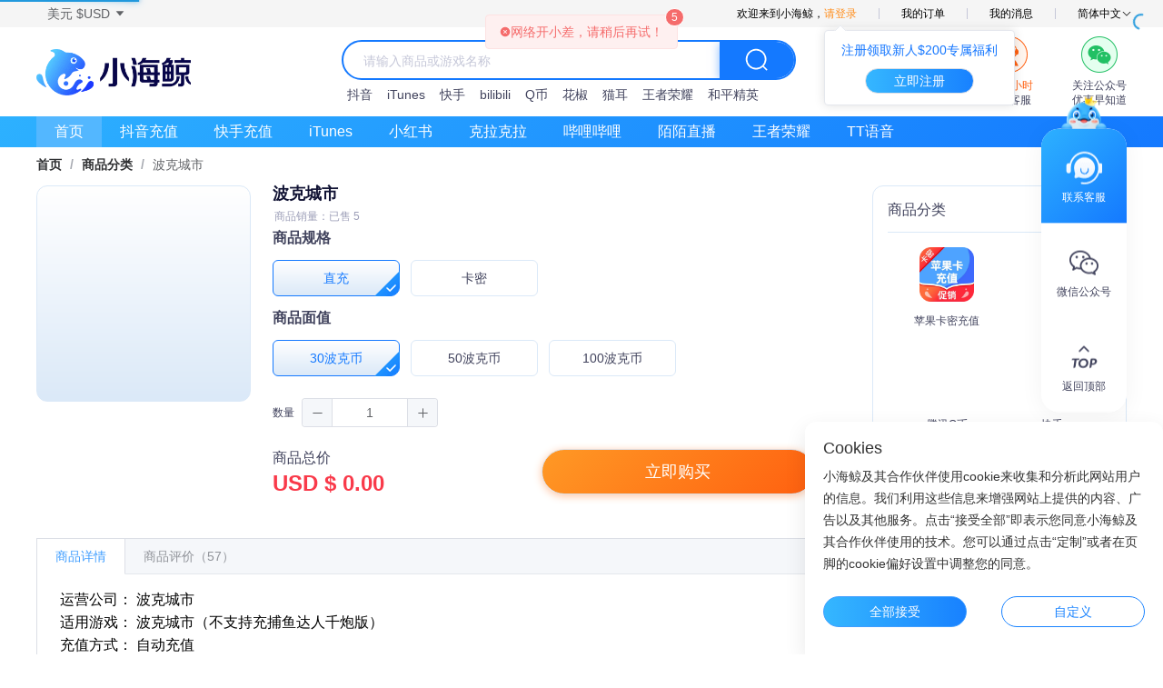

--- FILE ---
content_type: text/html;charset=utf-8
request_url: https://www.xiao-haijing.com/goods/goods-detail/636.html
body_size: 28394
content:
<!DOCTYPE html><html  lang="zh"><head><meta charset="utf-8">
<meta name="viewport" content="width=device-width,initial-scale=1.0,minimum-scale=1.0,maximum-scale=1.0">
<title>怎么充值波克城市波克币_波克城市波克币海外代充_海外充值波克城市波克币就用小海鲸</title>
<link rel="preconnect" href="https://cdn.xiao-haijing.com">
<meta name="theme-color" content="#ffffff">
<meta name="renderer" content="webkit">
<meta name="og:site_name" content="xiao-haijing">
<meta name="og:type" content="website">
<meta name="format-detection" content="telephone=no">
<link rel="manifest" href="/manifest.json">
<link rel="dns-prefetch" href="https://www.paypal.com/">
<link rel="dns-prefetch" href="https://secure-checkout.lianlianpay.com/">
<link rel="dns-prefetch" href="https://pay.xiao-haijing.com/">
<link rel="dns-prefetch" href="https://pay.buffgamers.com/">
<link rel="icon" type="image/x-icon" href="/favicon.ico">
<link rel="stylesheet" href="/public_static/reset.css">
<link rel="stylesheet" href="/public_static/theme.css">
<link rel="stylesheet" href="/public_static/iconfont.css">
<script src="/gt4.js"></script>
<meta name="og:image" content="https://cdn.xiao-haijing.com/uploads/images/goods/20211025/1635141749_K3b3zFcQSn.png">
<meta name="Description" content="小海鲸是一款专为海外华人提供的海外充值、海外代充网站,官方直充可查不封号,国外充值波克城市波克币就用小海鲸">
<meta name="Keywords" content="国外怎么充波克城市波克币,海外充值波克城市波克币,海外代充波克城市波克币,波克城市波克币充值,波克城市波克币代充">
<script type="application/ld+json">{"@context":"http://schema.org","@type":"Product","name":"波克城市","description":"直充","url":"/mobile/goods/goods-detail/636.html","productID":636,"image":"https://cdn.xiao-haijing.com/uploads/images/goods/20211025/1635141749_K3b3zFcQSn.png","aggregateRating":{"@type":"AggregateRating","bestRating":5,"worstRating":1,"ratingCount":2509515,"ratingValue":"4.90"},"offers":{"@type":"Offer","url":"https://xiao-haijing.com/","priceCurrency":"USD","price":5.07,"priceValidUntil":"2050-11-05","itemCondition":"https://schema.org/UsedCondition","availability":"https://schema.org/InStock","seller":{"@type":"Organization","name":"xiao-haijing"}},"review":[{"@type":"Review","reviewRating":{"@type":"Rating","ratingValue":"4"},"author":{"@type":"Person","name":"on1410412****@vpayfast.com"},"reviewBody":"Great service. Quick and very friendly customer care"},{"@type":"Review","reviewRating":{"@type":"Rating","ratingValue":"5"},"author":{"@type":"Person","name":"onlynnd****@gmail.com"},"reviewBody":"速度快，客服服务好很专业！"},{"@type":"Review","reviewRating":{"@type":"Rating","ratingValue":"5"},"author":{"@type":"Person","name":"offmanza****@gmail.com"},"reviewBody":"速度很快，卖家服务特别好，简单放心的充值，真心不错"},{"@type":"Review","reviewRating":{"@type":"Rating","ratingValue":"4"},"author":{"@type":"Person","name":"off659656****@vpayfast.com"},"reviewBody":"So fast! Very pleased with the service"},{"@type":"Review","reviewRating":{"@type":"Rating","ratingValue":"4"},"author":{"@type":"Person","name":"offsith.ba****@gmail.com"},"reviewBody":"客服特別細心認真，速度也特別快"},{"@type":"Review","reviewRating":{"@type":"Rating","ratingValue":"5"},"author":{"@type":"Person","name":"offluis****@me.com"},"reviewBody":"非常不错，下单2分钟就收到客服的加友请求。之后出示了订单号后，客服马上把充值面额使用红包发给我。客服态度也很好！赞！"},{"@type":"Review","reviewRating":{"@type":"Rating","ratingValue":"5"},"author":{"@type":"Person","name":"offbahatitadju****@gmail.com"},"reviewBody":"十分快速，已收藏，会经常光顾的"},{"@type":"Review","reviewRating":{"@type":"Rating","ratingValue":"4"},"author":{"@type":"Person","name":"skto****@gmail.com"},"reviewBody":"My friend recommended it to me. Its really good to find vpayfast. It helps a lot and will absolutely  use again in the future."},{"@type":"Review","reviewRating":{"@type":"Rating","ratingValue":"4"},"author":{"@type":"Person","name":"offmaxon****@gmail.com"},"reviewBody":"best website, cant thank you guy enough"},{"@type":"Review","reviewRating":{"@type":"Rating","ratingValue":"5"},"author":{"@type":"Person","name":"anashusain.sh****@gmail.com"},"reviewBody":"便宜又快真的很好以后肯定长期光顾"}],"sku":636,"brand":{"@type":"Brand","name":"直充"},"mpn":636}</script>
<link rel="stylesheet" href="/_nuxt/entry.CGeIDZQe.css">
<link rel="stylesheet" href="/_nuxt/default.nfgPZZZv.css">
<link rel="stylesheet" href="/_nuxt/el-select.BY-n_d3_.css">
<link rel="stylesheet" href="/_nuxt/el-dialog.CXkjZu61.css">
<link rel="stylesheet" href="/_nuxt/v-image.BVHNRsZa.css">
<link rel="stylesheet" href="/_nuxt/login-dialog.DNonSwnh.css">
<link rel="stylesheet" href="/_nuxt/el-form.xWw5OCe7.css">
<link rel="stylesheet" href="/_nuxt/bind-password.DgbjmTtU.css">
<link rel="stylesheet" href="/_nuxt/verification-code-input.D3dMiU79.css">
<link rel="stylesheet" href="/_nuxt/_id_.4YVfO5jN.css">
<link rel="stylesheet" href="/_nuxt/el-skeleton-item.ODRhKdw_.css">
<link rel="stylesheet" href="/_nuxt/el-input-number.B4DGDjyh.css">
<link rel="stylesheet" href="/_nuxt/el-tabs.DtNXLjPY.css">
<link rel="stylesheet" href="/_nuxt/el-rate.CHIu4mGv.css">
<link rel="stylesheet" href="/_nuxt/el-pagination.CJ3G0Bjy.css">
<link rel="stylesheet" href="/_nuxt/v-empty.BqhwQd7n.css">
<link rel="stylesheet" href="/_nuxt/msg-recommend-panel.X9zofCad.css">
<link rel="modulepreload" as="script" crossorigin href="/_nuxt/DzqzxOZE.js">
<link rel="modulepreload" as="script" crossorigin href="/_nuxt/D6pim3eC.js">
<link rel="modulepreload" as="script" crossorigin href="/_nuxt/Mm1vU-fl.js">
<link rel="modulepreload" as="script" crossorigin href="/_nuxt/BHj5Z5Co.js">
<link rel="modulepreload" as="script" crossorigin href="/_nuxt/BDPWcUbG.js">
<link rel="modulepreload" as="script" crossorigin href="/_nuxt/BrmJKrI5.js">
<link rel="modulepreload" as="script" crossorigin href="/_nuxt/C5AzZUNy.js">
<link rel="modulepreload" as="script" crossorigin href="/_nuxt/CJDnWn1u.js">
<link rel="modulepreload" as="script" crossorigin href="/_nuxt/u3SGZniX.js">
<link rel="modulepreload" as="script" crossorigin href="/_nuxt/1RA_Zu_p.js">
<link rel="modulepreload" as="script" crossorigin href="/_nuxt/CO5fnwBJ.js">
<link rel="modulepreload" as="script" crossorigin href="/_nuxt/DWrQ-sIk.js">
<link rel="modulepreload" as="script" crossorigin href="/_nuxt/HRnvmos9.js">
<link rel="modulepreload" as="script" crossorigin href="/_nuxt/D0iVxnxV.js">
<link rel="modulepreload" as="script" crossorigin href="/_nuxt/46r3axXW.js">
<link rel="modulepreload" as="script" crossorigin href="/_nuxt/C-r5n906.js">
<link rel="modulepreload" as="script" crossorigin href="/_nuxt/DtEFrrei.js">
<link rel="modulepreload" as="script" crossorigin href="/_nuxt/OT8xdAto.js">
<link rel="modulepreload" as="script" crossorigin href="/_nuxt/1g9Q0V06.js">
<link rel="modulepreload" as="script" crossorigin href="/_nuxt/CdXIX2XZ.js">
<link rel="modulepreload" as="script" crossorigin href="/_nuxt/x7caLwsc.js">
<link rel="modulepreload" as="script" crossorigin href="/_nuxt/C2XQDroA.js">
<link rel="modulepreload" as="script" crossorigin href="/_nuxt/tEX5aIyE.js">
<link rel="modulepreload" as="script" crossorigin href="/_nuxt/Ua03fk4S.js">
<link rel="modulepreload" as="script" crossorigin href="/_nuxt/BMn5a4qo.js">
<link rel="modulepreload" as="script" crossorigin href="/_nuxt/DIFpacmK.js">
<link rel="modulepreload" as="script" crossorigin href="/_nuxt/NkLsH5Xm.js">
<link rel="modulepreload" as="script" crossorigin href="/_nuxt/DjCFScEQ.js">
<link rel="modulepreload" as="script" crossorigin href="/_nuxt/BMhdJR-H.js">
<link rel="prefetch" as="script" crossorigin href="/_nuxt/E-c1xSdd.js">
<link rel="prefetch" as="style" href="/_nuxt/plain.D1NV2gP9.css">
<link rel="prefetch" as="script" crossorigin href="/_nuxt/DMqXGDq7.js">
<link rel="prefetch" as="script" crossorigin href="/_nuxt/BfGDn-Xq.js">
<link rel="prefetch" as="script" crossorigin href="/_nuxt/pBu3B1PD.js">
<link rel="prefetch" as="script" crossorigin href="/_nuxt/DvsiDdyv.js">
<link rel="prefetch" as="script" crossorigin href="/_nuxt/C4NTBLPk.js">
<link rel="prefetch" as="script" crossorigin href="/_nuxt/CMverKjE.js">
<link rel="prefetch" as="script" crossorigin href="/_nuxt/BS2EkgRn.js">
<link rel="prefetch" as="script" crossorigin href="/_nuxt/ChP-e9VK.js">
<link rel="prefetch" as="script" crossorigin href="/_nuxt/DWmMqDdb.js">
<link rel="prefetch" as="script" crossorigin href="/_nuxt/BXVrMDCw.js">
<link rel="prefetch" as="script" crossorigin href="/_nuxt/BO6elRZt.js">
<link rel="prefetch" as="script" crossorigin href="/_nuxt/CB5MqIDK.js">
<link rel="prefetch" as="script" crossorigin href="/_nuxt/BjmwapI1.js">
<link rel="prefetch" as="script" crossorigin href="/_nuxt/iO-vlWiv.js">
<link rel="prefetch" as="script" crossorigin href="/_nuxt/DVOxYeRG.js">
<link rel="prefetch" as="script" crossorigin href="/_nuxt/VIvMZVlL.js">
<link rel="prefetch" as="script" crossorigin href="/_nuxt/Dzwm1ffY.js">
<link rel="prefetch" as="script" crossorigin href="/_nuxt/CfxzLeTQ.js">
<link rel="prefetch" as="script" crossorigin href="/_nuxt/BrKIIAqf.js">
<link rel="prefetch" as="script" crossorigin href="/_nuxt/Dj5oa17E.js">
<link rel="prefetch" as="script" crossorigin href="/_nuxt/BQ8vE_HQ.js">
<link rel="prefetch" as="script" crossorigin href="/_nuxt/BWLIy8UO.js">
<script type="module" src="/_nuxt/DzqzxOZE.js" crossorigin></script><!-- Google tag (gtag.js) -->
<script async src="https://www.googletagmanager.com/gtag/js?id=G-J4WSRS5MSN"></script>
<script>
  window.dataLayer = window.dataLayer || [];
  function gtag(){dataLayer.push(arguments);}
  gtag('js', new Date());

  gtag('config', 'G-J4WSRS5MSN');
</script><link rel="alternate" hrefLang="zh" href="https://www.xiao-haijing.com/goods/goods-detail/636.html" ><link rel="alternate" hrefLang="zh-TW" href="https://www.xiao-haijing.com/zh-TW/goods/goods-detail/636.html" ><link rel="alternate" hrefLang="en" href="https://www.xiao-haijing.com/en/goods/goods-detail/636.html" ><link rel="alternate" hrefLang="es" href="https://www.xiao-haijing.com/es/goods/goods-detail/636.html" ><link rel="alternate" hrefLang="ar" href="https://www.xiao-haijing.com/ar/goods/goods-detail/636.html" ><link rel="alternate" hrefLang="hi" href="https://www.xiao-haijing.com/hi/goods/goods-detail/636.html" ><link rel="alternate" hrefLang="pt" href="https://www.xiao-haijing.com/pt/goods/goods-detail/636.html" ><link rel="alternate" hrefLang="ru" href="https://www.xiao-haijing.com/ru/goods/goods-detail/636.html" ><link rel="alternate" hrefLang="ja" href="https://www.xiao-haijing.com/ja/goods/goods-detail/636.html" ><link rel="alternate" hrefLang="ko" href="https://www.xiao-haijing.com/ko/goods/goods-detail/636.html" ><link rel="alternate" hrefLang="de" href="https://www.xiao-haijing.com/de/goods/goods-detail/636.html" ><link rel="alternate" hrefLang="fr" href="https://www.xiao-haijing.com/fr/goods/goods-detail/636.html" ><link rel="alternate" hrefLang="el" href="https://www.xiao-haijing.com/el/goods/goods-detail/636.html" ><link rel="alternate" hrefLang="it" href="https://www.xiao-haijing.com/it/goods/goods-detail/636.html" ><link rel="alternate" hrefLang="nl" href="https://www.xiao-haijing.com/nl/goods/goods-detail/636.html" ><link rel="alternate" hrefLang="pl" href="https://www.xiao-haijing.com/pl/goods/goods-detail/636.html" ><link rel="alternate" hrefLang="ro" href="https://www.xiao-haijing.com/ro/goods/goods-detail/636.html" ><link rel="alternate" hrefLang="ur" href="https://www.xiao-haijing.com/ur/goods/goods-detail/636.html" ><link rel="alternate" hrefLang="th" href="https://www.xiao-haijing.com/th/goods/goods-detail/636.html" ><link rel="alternate" hrefLang="tr" href="https://www.xiao-haijing.com/tr/goods/goods-detail/636.html" ><link rel="alternate" hrefLang="x-default" href="https://www.xiao-haijing.com/goods/goods-detail/636.html" ><meta property="og:title" content="怎么充值波克城市波克币_波克城市波克币海外代充_海外充值波克城市波克币就用小海鲸"><meta property="og:description" content="小海鲸是一款专为海外华人提供的海外充值、海外代充网站,官方直充可查不封号,国外充值波克城市波克币就用小海鲸"><meta property="og:url" content="https://www.xiao-haijing.com/goods/goods-detail/636.html"><link rel="canonical" href="https://www.xiao-haijing.com/goods/goods-detail/636.html"></head><body><!--teleport anchor--><!--teleport anchor--><!--teleport anchor--><div id="el-popper-container-1024"><div style="z-index:2002;position:absolute;left:0;top:0;width:150px;display:none;" class="el-popper is-light el-popover" tabindex="-1" aria-hidden="true"><!--[--><!--[--><!--[--><!--[--><!--v-if--><!--[--><div class="vj-pic-placeholder weixin-qrcode" data-v-bece3e45 data-v-a15c682a></div><!--]--><!--]--><span class="el-popper__arrow" style="position:absolute;" data-popper-arrow></span><!--]--><!--]--><!--]--></div><!--teleport anchor--><div style="z-index:2005;position:absolute;left:0;top:0;display:none;" class="el-popper is-pure is-light el-dropdown__popper" tabindex="-1" aria-hidden="true"><!--[--><!--[--><!--[--><!--[--><div class="el-scrollbar"><div class="el-scrollbar__wrap el-scrollbar__wrap--hidden-default" style="max-height:700px;"><div class="el-scrollbar__view el-dropdown__list" style=""><!--[--><!--[--><!--[--><!--[--><!--[--><!--[--><ul class="el-dropdown-menu currency-menu" style="outline:none;" tabindex="-1" role="menu" aria-labelledby="el-id-1024-7" data-v-3a93274c><!--[--><!--[--><!--[--><!--[--><!--[--><!--[--><!--v-if--><li data-el-collection-item class="currency-item el-dropdown-menu__item" aria-disabled="false" tabindex="-1" role="menuitem"><!--v-if--><!--[--><!--[--><span class="currency-item__text" data-v-3a93274c>美元 $USD</span><!--]--><!--]--></li><!--]--><!--]--><!--]--><!--]--><!--[--><!--[--><!--[--><!--[--><!--v-if--><li data-el-collection-item class="currency-item el-dropdown-menu__item" aria-disabled="false" tabindex="-1" role="menuitem"><!--v-if--><!--[--><!--[--><span class="currency-item__text" data-v-3a93274c>人民币 ¥CNY</span><!--]--><!--]--></li><!--]--><!--]--><!--]--><!--]--><!--[--><!--[--><!--[--><!--[--><!--v-if--><li data-el-collection-item class="currency-item el-dropdown-menu__item" aria-disabled="false" tabindex="-1" role="menuitem"><!--v-if--><!--[--><!--[--><span class="currency-item__text" data-v-3a93274c>新加坡元 S$SGD</span><!--]--><!--]--></li><!--]--><!--]--><!--]--><!--]--><!--[--><!--[--><!--[--><!--[--><!--v-if--><li data-el-collection-item class="currency-item el-dropdown-menu__item" aria-disabled="false" tabindex="-1" role="menuitem"><!--v-if--><!--[--><!--[--><span class="currency-item__text" data-v-3a93274c>新台币 NT$TWD</span><!--]--><!--]--></li><!--]--><!--]--><!--]--><!--]--><!--[--><!--[--><!--[--><!--[--><!--v-if--><li data-el-collection-item class="currency-item el-dropdown-menu__item" aria-disabled="false" tabindex="-1" role="menuitem"><!--v-if--><!--[--><!--[--><span class="currency-item__text" data-v-3a93274c>马来西亚林吉特 RMMYR</span><!--]--><!--]--></li><!--]--><!--]--><!--]--><!--]--><!--[--><!--[--><!--[--><!--[--><!--v-if--><li data-el-collection-item class="currency-item el-dropdown-menu__item" aria-disabled="false" tabindex="-1" role="menuitem"><!--v-if--><!--[--><!--[--><span class="currency-item__text" data-v-3a93274c>韩元 ₩KRW</span><!--]--><!--]--></li><!--]--><!--]--><!--]--><!--]--><!--[--><!--[--><!--[--><!--[--><!--v-if--><li data-el-collection-item class="currency-item el-dropdown-menu__item" aria-disabled="false" tabindex="-1" role="menuitem"><!--v-if--><!--[--><!--[--><span class="currency-item__text" data-v-3a93274c>港元 HK$HKD</span><!--]--><!--]--></li><!--]--><!--]--><!--]--><!--]--><!--[--><!--[--><!--[--><!--[--><!--v-if--><li data-el-collection-item class="currency-item el-dropdown-menu__item" aria-disabled="false" tabindex="-1" role="menuitem"><!--v-if--><!--[--><!--[--><span class="currency-item__text" data-v-3a93274c>澳元 A$AUD</span><!--]--><!--]--></li><!--]--><!--]--><!--]--><!--]--><!--[--><!--[--><!--[--><!--[--><!--v-if--><li data-el-collection-item class="currency-item el-dropdown-menu__item" aria-disabled="false" tabindex="-1" role="menuitem"><!--v-if--><!--[--><!--[--><span class="currency-item__text" data-v-3a93274c>欧元 €EUR</span><!--]--><!--]--></li><!--]--><!--]--><!--]--><!--]--><!--[--><!--[--><!--[--><!--[--><!--v-if--><li data-el-collection-item class="currency-item el-dropdown-menu__item" aria-disabled="false" tabindex="-1" role="menuitem"><!--v-if--><!--[--><!--[--><span class="currency-item__text" data-v-3a93274c>菲律宾比索 ₱PHP</span><!--]--><!--]--></li><!--]--><!--]--><!--]--><!--]--><!--[--><!--[--><!--[--><!--[--><!--v-if--><li data-el-collection-item class="currency-item el-dropdown-menu__item" aria-disabled="false" tabindex="-1" role="menuitem"><!--v-if--><!--[--><!--[--><span class="currency-item__text" data-v-3a93274c>英镑 £GBP</span><!--]--><!--]--></li><!--]--><!--]--><!--]--><!--]--><!--[--><!--[--><!--[--><!--[--><!--v-if--><li data-el-collection-item class="currency-item el-dropdown-menu__item" aria-disabled="false" tabindex="-1" role="menuitem"><!--v-if--><!--[--><!--[--><span class="currency-item__text" data-v-3a93274c>泰铢 ฿THB</span><!--]--><!--]--></li><!--]--><!--]--><!--]--><!--]--><!--[--><!--[--><!--[--><!--[--><!--v-if--><li data-el-collection-item class="currency-item el-dropdown-menu__item" aria-disabled="false" tabindex="-1" role="menuitem"><!--v-if--><!--[--><!--[--><span class="currency-item__text" data-v-3a93274c>日元 ¥JPY</span><!--]--><!--]--></li><!--]--><!--]--><!--]--><!--]--><!--[--><!--[--><!--[--><!--[--><!--v-if--><li data-el-collection-item class="currency-item el-dropdown-menu__item" aria-disabled="false" tabindex="-1" role="menuitem"><!--v-if--><!--[--><!--[--><span class="currency-item__text" data-v-3a93274c>加拿大元 C$CAD</span><!--]--><!--]--></li><!--]--><!--]--><!--]--><!--]--><!--[--><!--[--><!--[--><!--[--><!--v-if--><li data-el-collection-item class="currency-item el-dropdown-menu__item" aria-disabled="false" tabindex="-1" role="menuitem"><!--v-if--><!--[--><!--[--><span class="currency-item__text" data-v-3a93274c>兹罗提 złPLN</span><!--]--><!--]--></li><!--]--><!--]--><!--]--><!--]--><!--[--><!--[--><!--[--><!--[--><!--v-if--><li data-el-collection-item class="currency-item el-dropdown-menu__item" aria-disabled="false" tabindex="-1" role="menuitem"><!--v-if--><!--[--><!--[--><span class="currency-item__text" data-v-3a93274c>印尼盾 RpIDR</span><!--]--><!--]--></li><!--]--><!--]--><!--]--><!--]--><!--[--><!--[--><!--[--><!--[--><!--v-if--><li data-el-collection-item class="currency-item el-dropdown-menu__item" aria-disabled="false" tabindex="-1" role="menuitem"><!--v-if--><!--[--><!--[--><span class="currency-item__text" data-v-3a93274c>新西兰元 NZ$NZD</span><!--]--><!--]--></li><!--]--><!--]--><!--]--><!--]--><!--[--><!--[--><!--[--><!--[--><!--v-if--><li data-el-collection-item class="currency-item el-dropdown-menu__item" aria-disabled="false" tabindex="-1" role="menuitem"><!--v-if--><!--[--><!--[--><span class="currency-item__text" data-v-3a93274c>匈牙利福林 FtHUF</span><!--]--><!--]--></li><!--]--><!--]--><!--]--><!--]--><!--[--><!--[--><!--[--><!--[--><!--v-if--><li data-el-collection-item class="currency-item el-dropdown-menu__item" aria-disabled="false" tabindex="-1" role="menuitem"><!--v-if--><!--[--><!--[--><span class="currency-item__text" data-v-3a93274c>瑞典克朗 krSEK</span><!--]--><!--]--></li><!--]--><!--]--><!--]--><!--]--><!--[--><!--[--><!--[--><!--[--><!--v-if--><li data-el-collection-item class="currency-item el-dropdown-menu__item" aria-disabled="false" tabindex="-1" role="menuitem"><!--v-if--><!--[--><!--[--><span class="currency-item__text" data-v-3a93274c>墨西哥比索 Mex$MXN</span><!--]--><!--]--></li><!--]--><!--]--><!--]--><!--]--><!--[--><!--[--><!--[--><!--[--><!--v-if--><li data-el-collection-item class="currency-item el-dropdown-menu__item" aria-disabled="false" tabindex="-1" role="menuitem"><!--v-if--><!--[--><!--[--><span class="currency-item__text" data-v-3a93274c>瑞士法郎 CHFCHF</span><!--]--><!--]--></li><!--]--><!--]--><!--]--><!--]--><!--[--><!--[--><!--[--><!--[--><!--v-if--><li data-el-collection-item class="currency-item el-dropdown-menu__item" aria-disabled="false" tabindex="-1" role="menuitem"><!--v-if--><!--[--><!--[--><span class="currency-item__text" data-v-3a93274c>以色列新谢克尔 ₪ILS</span><!--]--><!--]--></li><!--]--><!--]--><!--]--><!--]--><!--[--><!--[--><!--[--><!--[--><!--v-if--><li data-el-collection-item class="currency-item el-dropdown-menu__item" aria-disabled="false" tabindex="-1" role="menuitem"><!--v-if--><!--[--><!--[--><span class="currency-item__text" data-v-3a93274c>丹麦克朗 krDKK</span><!--]--><!--]--></li><!--]--><!--]--><!--]--><!--]--><!--[--><!--[--><!--[--><!--[--><!--v-if--><li data-el-collection-item class="currency-item el-dropdown-menu__item" aria-disabled="false" tabindex="-1" role="menuitem"><!--v-if--><!--[--><!--[--><span class="currency-item__text" data-v-3a93274c>挪威克朗 krNOK</span><!--]--><!--]--></li><!--]--><!--]--><!--]--><!--]--><!--]--><!--]--></ul><!--]--><!--]--><!--]--><!--]--><!--]--><!--]--></div></div><!--[--><div class="el-scrollbar__bar is-horizontal" style="display:none;"><div class="el-scrollbar__thumb" style="width:;transform:translateX(0%);"></div></div><div class="el-scrollbar__bar is-vertical" style="display:none;"><div class="el-scrollbar__thumb" style="height:;transform:translateY(0%);"></div></div><!--]--></div><!--]--><span class="el-popper__arrow" style="position:absolute;" data-popper-arrow></span><!--]--><!--]--><!--]--></div><!--teleport anchor--><div style="z-index:2006;position:absolute;left:0;top:0;width:210px;display:none;" class="el-popper is-light el-popover" tabindex="-1" aria-hidden="true"><!--[--><!--[--><!--[--><!--[--><!--v-if--><!--[--><div class="login-popover" data-v-3a93274c><h3 class="login-popover__title" data-v-3a93274c>注册领取新人$200专属福利</h3><button ariadisabled="false" type="button" class="el-button is-plain login-popover__btn" style="" data-v-3a93274c><!--v-if--><span class=""><!--[-->立即注册<!--]--></span></button></div><!--]--><!--]--><span class="el-popper__arrow" style="position:absolute;" data-popper-arrow></span><!--]--><!--]--><!--]--></div><!--teleport anchor--><div style="z-index:2007;position:absolute;left:0;top:0;display:none;" class="el-popper is-pure is-light el-dropdown__popper" tabindex="-1" aria-hidden="true"><!--[--><!--[--><!--[--><!--[--><div class="el-scrollbar"><div class="el-scrollbar__wrap el-scrollbar__wrap--hidden-default" style="max-height:700px;"><div class="el-scrollbar__view el-dropdown__list" style=""><!--[--><!--[--><!--[--><!--[--><!--[--><!--[--><ul class="el-dropdown-menu currency-menu" style="outline:none;" tabindex="-1" role="menu" aria-labelledby="el-id-1024-34" data-v-3a93274c><!--[--><!--[--><!--[--><!--[--><!--[--><!--[--><!--v-if--><li data-el-collection-item class="currency-item el-dropdown-menu__item" aria-disabled="false" tabindex="-1" role="menuitem"><!--v-if--><!--[--><!--[--><span class="currency-item__text" data-v-3a93274c><a aria-current="page" href="/goods/goods-detail/636.html" class="router-link-active router-link-exact-active" data-v-3a93274c>简体中文</a></span><!--]--><!--]--></li><!--]--><!--]--><!--]--><!--]--><!--[--><!--[--><!--[--><!--[--><!--v-if--><li data-el-collection-item class="currency-item el-dropdown-menu__item" aria-disabled="false" tabindex="-1" role="menuitem"><!--v-if--><!--[--><!--[--><span class="currency-item__text" data-v-3a93274c><a href="/zh-TW/goods/goods-detail/636.html" class="" data-v-3a93274c>繁体中文</a></span><!--]--><!--]--></li><!--]--><!--]--><!--]--><!--]--><!--[--><!--[--><!--[--><!--[--><!--v-if--><li data-el-collection-item class="currency-item el-dropdown-menu__item" aria-disabled="false" tabindex="-1" role="menuitem"><!--v-if--><!--[--><!--[--><span class="currency-item__text" data-v-3a93274c><a href="/en/goods/goods-detail/636.html" class="" data-v-3a93274c>English</a></span><!--]--><!--]--></li><!--]--><!--]--><!--]--><!--]--><!--[--><!--[--><!--[--><!--[--><!--v-if--><li data-el-collection-item class="currency-item el-dropdown-menu__item" aria-disabled="false" tabindex="-1" role="menuitem"><!--v-if--><!--[--><!--[--><span class="currency-item__text" data-v-3a93274c><a href="/es/goods/goods-detail/636.html" class="" data-v-3a93274c>español</a></span><!--]--><!--]--></li><!--]--><!--]--><!--]--><!--]--><!--[--><!--[--><!--[--><!--[--><!--v-if--><li data-el-collection-item class="currency-item el-dropdown-menu__item" aria-disabled="false" tabindex="-1" role="menuitem"><!--v-if--><!--[--><!--[--><span class="currency-item__text" data-v-3a93274c><a href="/ar/goods/goods-detail/636.html" class="" data-v-3a93274c>عربي</a></span><!--]--><!--]--></li><!--]--><!--]--><!--]--><!--]--><!--[--><!--[--><!--[--><!--[--><!--v-if--><li data-el-collection-item class="currency-item el-dropdown-menu__item" aria-disabled="false" tabindex="-1" role="menuitem"><!--v-if--><!--[--><!--[--><span class="currency-item__text" data-v-3a93274c><a href="/hi/goods/goods-detail/636.html" class="" data-v-3a93274c>हिंदी</a></span><!--]--><!--]--></li><!--]--><!--]--><!--]--><!--]--><!--[--><!--[--><!--[--><!--[--><!--v-if--><li data-el-collection-item class="currency-item el-dropdown-menu__item" aria-disabled="false" tabindex="-1" role="menuitem"><!--v-if--><!--[--><!--[--><span class="currency-item__text" data-v-3a93274c><a href="/pt/goods/goods-detail/636.html" class="" data-v-3a93274c>Português</a></span><!--]--><!--]--></li><!--]--><!--]--><!--]--><!--]--><!--[--><!--[--><!--[--><!--[--><!--v-if--><li data-el-collection-item class="currency-item el-dropdown-menu__item" aria-disabled="false" tabindex="-1" role="menuitem"><!--v-if--><!--[--><!--[--><span class="currency-item__text" data-v-3a93274c><a href="/ru/goods/goods-detail/636.html" class="" data-v-3a93274c>Русский</a></span><!--]--><!--]--></li><!--]--><!--]--><!--]--><!--]--><!--[--><!--[--><!--[--><!--[--><!--v-if--><li data-el-collection-item class="currency-item el-dropdown-menu__item" aria-disabled="false" tabindex="-1" role="menuitem"><!--v-if--><!--[--><!--[--><span class="currency-item__text" data-v-3a93274c><a href="/ja/goods/goods-detail/636.html" class="" data-v-3a93274c>日本语</a></span><!--]--><!--]--></li><!--]--><!--]--><!--]--><!--]--><!--[--><!--[--><!--[--><!--[--><!--v-if--><li data-el-collection-item class="currency-item el-dropdown-menu__item" aria-disabled="false" tabindex="-1" role="menuitem"><!--v-if--><!--[--><!--[--><span class="currency-item__text" data-v-3a93274c><a href="/ko/goods/goods-detail/636.html" class="" data-v-3a93274c>한국어</a></span><!--]--><!--]--></li><!--]--><!--]--><!--]--><!--]--><!--[--><!--[--><!--[--><!--[--><!--v-if--><li data-el-collection-item class="currency-item el-dropdown-menu__item" aria-disabled="false" tabindex="-1" role="menuitem"><!--v-if--><!--[--><!--[--><span class="currency-item__text" data-v-3a93274c><a href="/de/goods/goods-detail/636.html" class="" data-v-3a93274c>Deutsch</a></span><!--]--><!--]--></li><!--]--><!--]--><!--]--><!--]--><!--[--><!--[--><!--[--><!--[--><!--v-if--><li data-el-collection-item class="currency-item el-dropdown-menu__item" aria-disabled="false" tabindex="-1" role="menuitem"><!--v-if--><!--[--><!--[--><span class="currency-item__text" data-v-3a93274c><a href="/fr/goods/goods-detail/636.html" class="" data-v-3a93274c>Français</a></span><!--]--><!--]--></li><!--]--><!--]--><!--]--><!--]--><!--[--><!--[--><!--[--><!--[--><!--v-if--><li data-el-collection-item class="currency-item el-dropdown-menu__item" aria-disabled="false" tabindex="-1" role="menuitem"><!--v-if--><!--[--><!--[--><span class="currency-item__text" data-v-3a93274c><a href="/el/goods/goods-detail/636.html" class="" data-v-3a93274c>Ελληνικά</a></span><!--]--><!--]--></li><!--]--><!--]--><!--]--><!--]--><!--[--><!--[--><!--[--><!--[--><!--v-if--><li data-el-collection-item class="currency-item el-dropdown-menu__item" aria-disabled="false" tabindex="-1" role="menuitem"><!--v-if--><!--[--><!--[--><span class="currency-item__text" data-v-3a93274c><a href="/it/goods/goods-detail/636.html" class="" data-v-3a93274c>Italiano</a></span><!--]--><!--]--></li><!--]--><!--]--><!--]--><!--]--><!--[--><!--[--><!--[--><!--[--><!--v-if--><li data-el-collection-item class="currency-item el-dropdown-menu__item" aria-disabled="false" tabindex="-1" role="menuitem"><!--v-if--><!--[--><!--[--><span class="currency-item__text" data-v-3a93274c><a href="/nl/goods/goods-detail/636.html" class="" data-v-3a93274c>Nederlands</a></span><!--]--><!--]--></li><!--]--><!--]--><!--]--><!--]--><!--[--><!--[--><!--[--><!--[--><!--v-if--><li data-el-collection-item class="currency-item el-dropdown-menu__item" aria-disabled="false" tabindex="-1" role="menuitem"><!--v-if--><!--[--><!--[--><span class="currency-item__text" data-v-3a93274c><a href="/pl/goods/goods-detail/636.html" class="" data-v-3a93274c>polski</a></span><!--]--><!--]--></li><!--]--><!--]--><!--]--><!--]--><!--[--><!--[--><!--[--><!--[--><!--v-if--><li data-el-collection-item class="currency-item el-dropdown-menu__item" aria-disabled="false" tabindex="-1" role="menuitem"><!--v-if--><!--[--><!--[--><span class="currency-item__text" data-v-3a93274c><a href="/ro/goods/goods-detail/636.html" class="" data-v-3a93274c>Română</a></span><!--]--><!--]--></li><!--]--><!--]--><!--]--><!--]--><!--[--><!--[--><!--[--><!--[--><!--v-if--><li data-el-collection-item class="currency-item el-dropdown-menu__item" aria-disabled="false" tabindex="-1" role="menuitem"><!--v-if--><!--[--><!--[--><span class="currency-item__text" data-v-3a93274c><a href="/ur/goods/goods-detail/636.html" class="" data-v-3a93274c>اردو </a></span><!--]--><!--]--></li><!--]--><!--]--><!--]--><!--]--><!--[--><!--[--><!--[--><!--[--><!--v-if--><li data-el-collection-item class="currency-item el-dropdown-menu__item" aria-disabled="false" tabindex="-1" role="menuitem"><!--v-if--><!--[--><!--[--><span class="currency-item__text" data-v-3a93274c><a href="/th/goods/goods-detail/636.html" class="" data-v-3a93274c>ไทย</a></span><!--]--><!--]--></li><!--]--><!--]--><!--]--><!--]--><!--[--><!--[--><!--[--><!--[--><!--v-if--><li data-el-collection-item class="currency-item el-dropdown-menu__item" aria-disabled="false" tabindex="-1" role="menuitem"><!--v-if--><!--[--><!--[--><span class="currency-item__text" data-v-3a93274c><a href="/tr/goods/goods-detail/636.html" class="" data-v-3a93274c>Türkçe</a></span><!--]--><!--]--></li><!--]--><!--]--><!--]--><!--]--><!--]--><!--]--></ul><!--]--><!--]--><!--]--><!--]--><!--]--><!--]--></div></div><!--[--><div class="el-scrollbar__bar is-horizontal" style="display:none;"><div class="el-scrollbar__thumb" style="width:;transform:translateX(0%);"></div></div><div class="el-scrollbar__bar is-vertical" style="display:none;"><div class="el-scrollbar__thumb" style="height:;transform:translateY(0%);"></div></div><!--]--></div><!--]--><span class="el-popper__arrow" style="position:absolute;" data-popper-arrow></span><!--]--><!--]--><!--]--></div><!--teleport anchor--><div style="z-index:2008;position:absolute;left:0;top:0;width:150px;display:none;" class="el-popper is-light el-popover" tabindex="-1" aria-hidden="true"><!--[--><!--[--><!--[--><!--[--><!--v-if--><!--[--><div class="vj-pic-placeholder weixin-qrcode" data-v-3a93274c data-v-a15c682a></div><!--]--><!--]--><span class="el-popper__arrow" style="position:absolute;" data-popper-arrow></span><!--]--><!--]--><!--]--></div><!--teleport anchor--></div><div id="__nuxt"><!--[--><!--[--><div id="DefaultLayout"><div id="IndexHeader" data-v-3a93274c><section class="top-bar" data-v-3a93274c><div class="top-bar__wrap" data-v-3a93274c><div class="el-dropdown" data-v-3a93274c><!--[--><aside class="currency-selector el-tooltip__trigger el-tooltip__trigger" id="el-id-1024-7" role="button" tabindex="0" aria-controls="el-id-1024-8" aria-expanded="false" aria-haspopup="menu" data-v-3a93274c><span class="currency-selector__text" data-v-3a93274c>美元 $USD</span><i class="el-icon currency-selector__icon" style="" data-v-3a93274c><!--[--><svg xmlns="http://www.w3.org/2000/svg" viewBox="0 0 1024 1024"><path fill="currentColor" d="m192 384 320 384 320-384z"></path></svg><!--]--></i></aside><!--teleport start--><!--teleport end--><!--]--><!--v-if--></div><ol class="nav-feature" data-v-3a93274c><li class="nav-feature__item" data-v-3a93274c>欢迎来到小海鲸，<!--[--><span class="yellow el-tooltip__trigger el-tooltip__trigger" data-v-3a93274c>请登录</span><!--teleport start--><!--teleport end--><!--]--></li><li class="nav-feature__item" data-v-3a93274c>我的订单</li><li class="nav-feature__item" data-v-3a93274c>我的消息<!----></li><li class="nav-feature__item" data-v-3a93274c><div class="el-dropdown" data-v-3a93274c><!--[--><span class="nav-feature__text el-tooltip__trigger el-tooltip__trigger" id="el-id-1024-34" role="button" tabindex="0" aria-controls="el-id-1024-35" aria-expanded="false" aria-haspopup="menu" data-v-3a93274c>简体中文</span><!--teleport start--><!--teleport end--><!--]--><!--v-if--></div><i class="el-icon" style="" data-v-3a93274c><!--[--><svg xmlns="http://www.w3.org/2000/svg" viewBox="0 0 1024 1024"><path fill="currentColor" d="M831.872 340.864 512 652.672 192.128 340.864a30.592 30.592 0 0 0-42.752 0 29.12 29.12 0 0 0 0 41.6L489.664 714.24a32 32 0 0 0 44.672 0l340.288-331.712a29.12 29.12 0 0 0 0-41.728 30.592 30.592 0 0 0-42.752 0z"></path></svg><!--]--></i></li><!----></ol></div></section><section class="mid-panel" data-v-3a93274c><div class="mid-panel__container" data-v-3a93274c><a href="/" class="" data-v-3a93274c><div class="vj-pic-placeholder mid-panel__logo" data-v-3a93274c data-v-a15c682a></div></a><section class="search-bar" data-v-3a93274c><div class="search-bar__wrap" data-v-3a93274c><input placeholder="请输入商品或游戏名称" class="search-bar__cmp" type="text" data-v-3a93274c><!----><div class="search-bar__btn pointer" data-v-3a93274c><i class="el-icon search-bar__icon" style="" data-v-3a93274c><!--[--><svg xmlns="http://www.w3.org/2000/svg" viewBox="0 0 1024 1024"><path fill="currentColor" d="m795.904 750.72 124.992 124.928a32 32 0 0 1-45.248 45.248L750.656 795.904a416 416 0 1 1 45.248-45.248zM480 832a352 352 0 1 0 0-704 352 352 0 0 0 0 704"></path></svg><!--]--></i></div></div><div class="search-keywords" data-v-3a93274c><!--[--><a href="/goods/searchPage/%E6%8A%96%E9%9F%B3" class="search-keywords__item" data-v-3a93274c>抖音</a><a href="/goods/searchPage/iTunes" class="search-keywords__item" data-v-3a93274c>iTunes</a><a href="/goods/searchPage/%E5%BF%AB%E6%89%8B" class="search-keywords__item" data-v-3a93274c>快手</a><a href="/goods/searchPage/bilibili" class="search-keywords__item" data-v-3a93274c>bilibili</a><a href="/goods/searchPage/Q%E5%B8%81" class="search-keywords__item" data-v-3a93274c>Q币</a><a href="/goods/searchPage/%E8%8A%B1%E6%A4%92" class="search-keywords__item" data-v-3a93274c>花椒</a><a href="/goods/searchPage/%E7%8C%AB%E8%80%B3" class="search-keywords__item" data-v-3a93274c>猫耳</a><a href="/goods/searchPage/%E7%8E%8B%E8%80%85%E8%8D%A3%E8%80%80" class="search-keywords__item" data-v-3a93274c>王者荣耀</a><a href="/goods/searchPage/%E5%92%8C%E5%B9%B3%E7%B2%BE%E8%8B%B1" class="search-keywords__item" data-v-3a93274c>和平精英</a><!--]--></div></section><ol class="marketing-service" data-v-3a93274c><li class="marketing-service__item" data-v-3a93274c><div class="vj-pic-placeholder marketing-service__icon" data-v-3a93274c data-v-a15c682a></div><p class="marketing-service__text" data-v-3a93274c><em class="orange" data-v-3a93274c>7×24小时</em><br data-v-3a93274c><em data-v-3a93274c>在线客服</em></p></li><li class="marketing-service__item" data-v-3a93274c><!--[--><div class="vj-pic-placeholder marketing-service__icon el-tooltip__trigger el-tooltip__trigger" data-v-3a93274c data-v-a15c682a></div><!--teleport start--><!--teleport end--><!--]--><p class="marketing-service__text" data-v-3a93274c>关注公众号<br data-v-3a93274c>优惠早知道</p></li><!----></ol></div></section><section class="c-nav" data-v-3a93274c><div class="c-nav__wrap" data-v-3a93274c><!--[--><a href="/" class="c-nav__item active" data-v-3a93274c>首页</a><a href="/goods/goods-detail/638.html" class="c-nav__item" data-v-3a93274c>抖音充值</a><a href="/goods/goods-detail/649.html" class="c-nav__item" data-v-3a93274c>快手充值</a><a href="/goods/goods-detail/1712.html" class="c-nav__item" data-v-3a93274c>iTunes</a><a href="/goods/goods-detail/1393.html" class="c-nav__item" data-v-3a93274c>小红书</a><a href="/goods/goods-detail/789.html" class="c-nav__item" data-v-3a93274c>克拉克拉</a><a href="/goods/goods-detail/1519.html" class="c-nav__item" data-v-3a93274c>哔哩哔哩</a><a href="/goods/goods-detail/654.html" class="c-nav__item" data-v-3a93274c>陌陌直播</a><a href="/goods/goods-detail/707.html" class="c-nav__item" data-v-3a93274c>王者荣耀</a><a href="/goods/goods-detail/627.html" class="c-nav__item" data-v-3a93274c>TT语音</a><!--]--></div></section></div><main id="MainContainer"><div class="el-breadcrumb nav-breadcrumb" aria-label="面包屑" role="navigation"><!--[--><span class="el-breadcrumb__item"><span class="el-breadcrumb__inner is-link" role="link"><!--[-->首页<!--]--></span><span class="el-breadcrumb__separator" role="presentation">/</span></span><!--[--><!--]--><!--]--></div><div id="Index" class="nuxt-page" data-v-bc05ce20><main class="goods-panel" data-v-bc05ce20><div class="goods-charge" data-v-bc05ce20><div class="goods-info" data-v-bc05ce20><div class="goods-icon" data-v-bc05ce20><div class="vj-pic-placeholder goods-icon__cover" data-v-bc05ce20 data-v-a15c682a></div><!----></div><ol class="info-tags" data-v-bc05ce20><!--[--><!--]--></ol></div><div class="info-detail" data-v-bc05ce20><h1 class="info-detail__title" data-v-bc05ce20>波克城市</h1><p class="info-detail__sale" data-v-bc05ce20>商品销量：已售 5</p><!----><h5 class="info-detail__label" data-v-bc05ce20>商品规格</h5><section class="info-options" data-v-bc05ce20><!--[--><div class="active info-options__item" data-v-bc05ce20>直充</div><div class="info-options__item" data-v-bc05ce20>卡密</div><!--]--></section><h5 class="info-detail__label" data-v-bc05ce20>商品面值</h5><section class="info-options" data-v-bc05ce20><!--[--><!--[--><div class="active info-options__item" data-v-bc05ce20><em data-v-bc05ce20>30波克币</em><!----></div><!--]--><!--[--><div class="info-options__item" data-v-bc05ce20><em data-v-bc05ce20>50波克币</em><!----></div><!--]--><!--[--><div class="info-options__item" data-v-bc05ce20><em data-v-bc05ce20>100波克币</em><!----></div><!--]--><!--]--></section><div class="info-cart" data-v-bc05ce20><em data-v-bc05ce20>数量</em><div class="el-input-number info-cart__cmp" data-v-bc05ce20><span role="button" aria-label="el.inputNumber.decrease" class="el-input-number__decrease"><!--[--><i class="el-icon" style=""><!--[--><svg xmlns="http://www.w3.org/2000/svg" viewBox="0 0 1024 1024"><path fill="currentColor" d="M128 544h768a32 32 0 1 0 0-64H128a32 32 0 0 0 0 64"></path></svg><!--]--></i><!--]--></span><span role="button" aria-label="el.inputNumber.increase" class="el-input-number__increase"><!--[--><i class="el-icon" style=""><!--[--><svg xmlns="http://www.w3.org/2000/svg" viewBox="0 0 1024 1024"><path fill="currentColor" d="M480 480V128a32 32 0 0 1 64 0v352h352a32 32 0 1 1 0 64H544v352a32 32 0 1 1-64 0V544H128a32 32 0 0 1 0-64z"></path></svg><!--]--></i><!--]--></span><div class="el-input" style=""><!-- input --><!--[--><!-- prepend slot --><!--v-if--><div class="el-input__wrapper"><!-- prefix slot --><!--v-if--><input class="el-input__inner" step="1" max="Infinity" min="-Infinity" type="number" autocomplete="off" tabindex="0" style=""><!-- suffix slot --><!--v-if--></div><!-- append slot --><!--v-if--><!--]--></div></div></div><div class="info-footer" data-v-bc05ce20><div class="info-footer__wrap" data-v-bc05ce20><em data-v-bc05ce20>商品总价</em><strong class="info-footer__strong" data-v-bc05ce20>USD $ 0.00</strong></div><button ariadisabled="false" type="button" class="el-button info-footer__btn" style="" data-v-bc05ce20><!--v-if--><span class=""><!--[-->立即购买<!--]--></span></button></div></div></div><div class="el-tabs el-tabs--top el-tabs--border-card goods-tabs" data-v-bc05ce20><div class="el-tabs__header is-top"><!----><div class="el-tabs__nav-wrap is-top"><!----><div class="el-tabs__nav-scroll"><div class="el-tabs__nav is-top" style="transform:translateX(-0px);" role="tablist"><!----><!--[--><!--]--></div></div></div></div><div class="el-tabs__content"><!--[--><div id="pane-first" class="el-tab-pane" role="tabpanel" aria-hidden="false" aria-labelledby="tab-first" data-v-bc05ce20><!--[--><div class="rich-text w-e-text" data-v-bc05ce20>运营公司： 波克城市<br>适用游戏： 波克城市（不支持充捕鱼达人千炮版）<br>充值方式： 自动充值<br>游戏官网： http://www.pook.com/<br>兑换方法： 电脑端：波克大厅左侧会显示波克币余额，大厅中间有波克点选项，打开后购买相应价值的波克秀即可获赠波克点<br>手机端：在手机游戏大厅左上角点击充值按钮，然后可以看到一个P字母开头的，兑换波克点的选项<br>注意：请前往官网-账号中心绑定身份证进行实名认证，否则可能充值失败！http://www.pook.com/<br>充值到账的是波克币，如需波克点，需要您自己兑换<br><br/><p><b>关于平台商品定价规则</b><br/>																								
小海鲸华人服务平台商品定价规则遵循《中华人民共和国价格法》、《政府制定价格行为规则》的规定，秉承制定商品价格的科学性、公正性和透明性原则，依据相关商品或者服务的社会平均成本和市场供求状况以及消费者承受能力综合制定。<b>本平台内所有商品的最终销售价格均由商品成本、平台服务费、支付渠道手续费、税费等多部分组成，具体为：</b><br/>
1. 商品成本主要是本平台向供应商支付的采购成本；<br/>
2. 平台服务费主要是由小海鲸平台为全球华人用户提供商品充值服务而收取的服务费用；<br/>		
3. 支付渠道手续费主要是指本平台合作的第三方支付渠道收取的交易手续费；<br/>			
4. 税费是指本平台依法向国家税务机关缴纳的各项税费。</p></div><!--]--></div><div id="pane-second" class="el-tab-pane" role="tabpanel" aria-hidden="true" aria-labelledby="tab-second" style="display:none;" data-v-bc05ce20><!--[--><div class="comment-container" data-v-bc05ce20><ul class="goods-comments" data-v-bc05ce20><!--[--><li class="goods-comments__item" data-v-bc05ce20><div class="vj-pic-placeholder goods-comments__avatar" data-v-bc05ce20 data-v-a15c682a></div><div class="goods-comments__info" data-v-bc05ce20><strong class="goods-comments__name" data-v-bc05ce20>on1410412****@vpayfast.com</strong><div class="goods-comments__rate" data-v-bc05ce20><div class="el-rate is-disabled goods-comments__cmp" role="slider" aria-label="rating" aria-valuenow="4" aria-valuemin="0" aria-valuemax="5" tabindex="0" style="" data-v-bc05ce20><!--[--><span class="el-rate__item"><i class="el-icon el-rate__icon is-active" style=""><!--[--><!--[--><svg xmlns="http://www.w3.org/2000/svg" viewBox="0 0 1024 1024"><path fill="currentColor" d="M283.84 867.84 512 747.776l228.16 119.936a6.4 6.4 0 0 0 9.28-6.72l-43.52-254.08 184.512-179.904a6.4 6.4 0 0 0-3.52-10.88l-255.104-37.12L517.76 147.904a6.4 6.4 0 0 0-11.52 0L392.192 379.072l-255.104 37.12a6.4 6.4 0 0 0-3.52 10.88L318.08 606.976l-43.584 254.08a6.4 6.4 0 0 0 9.28 6.72z"></path></svg><svg xmlns="http://www.w3.org/2000/svg" viewBox="0 0 1024 1024" style="display:none;"><path fill="currentColor" d="M283.84 867.84 512 747.776l228.16 119.936a6.4 6.4 0 0 0 9.28-6.72l-43.52-254.08 184.512-179.904a6.4 6.4 0 0 0-3.52-10.88l-255.104-37.12L517.76 147.904a6.4 6.4 0 0 0-11.52 0L392.192 379.072l-255.104 37.12a6.4 6.4 0 0 0-3.52 10.88L318.08 606.976l-43.584 254.08a6.4 6.4 0 0 0 9.28 6.72z"></path></svg><!--]--><!--v-if--><!--]--></i></span><span class="el-rate__item"><i class="el-icon el-rate__icon is-active" style=""><!--[--><!--[--><svg xmlns="http://www.w3.org/2000/svg" viewBox="0 0 1024 1024"><path fill="currentColor" d="M283.84 867.84 512 747.776l228.16 119.936a6.4 6.4 0 0 0 9.28-6.72l-43.52-254.08 184.512-179.904a6.4 6.4 0 0 0-3.52-10.88l-255.104-37.12L517.76 147.904a6.4 6.4 0 0 0-11.52 0L392.192 379.072l-255.104 37.12a6.4 6.4 0 0 0-3.52 10.88L318.08 606.976l-43.584 254.08a6.4 6.4 0 0 0 9.28 6.72z"></path></svg><svg xmlns="http://www.w3.org/2000/svg" viewBox="0 0 1024 1024" style="display:none;"><path fill="currentColor" d="M283.84 867.84 512 747.776l228.16 119.936a6.4 6.4 0 0 0 9.28-6.72l-43.52-254.08 184.512-179.904a6.4 6.4 0 0 0-3.52-10.88l-255.104-37.12L517.76 147.904a6.4 6.4 0 0 0-11.52 0L392.192 379.072l-255.104 37.12a6.4 6.4 0 0 0-3.52 10.88L318.08 606.976l-43.584 254.08a6.4 6.4 0 0 0 9.28 6.72z"></path></svg><!--]--><!--v-if--><!--]--></i></span><span class="el-rate__item"><i class="el-icon el-rate__icon is-active" style=""><!--[--><!--[--><svg xmlns="http://www.w3.org/2000/svg" viewBox="0 0 1024 1024"><path fill="currentColor" d="M283.84 867.84 512 747.776l228.16 119.936a6.4 6.4 0 0 0 9.28-6.72l-43.52-254.08 184.512-179.904a6.4 6.4 0 0 0-3.52-10.88l-255.104-37.12L517.76 147.904a6.4 6.4 0 0 0-11.52 0L392.192 379.072l-255.104 37.12a6.4 6.4 0 0 0-3.52 10.88L318.08 606.976l-43.584 254.08a6.4 6.4 0 0 0 9.28 6.72z"></path></svg><svg xmlns="http://www.w3.org/2000/svg" viewBox="0 0 1024 1024" style="display:none;"><path fill="currentColor" d="M283.84 867.84 512 747.776l228.16 119.936a6.4 6.4 0 0 0 9.28-6.72l-43.52-254.08 184.512-179.904a6.4 6.4 0 0 0-3.52-10.88l-255.104-37.12L517.76 147.904a6.4 6.4 0 0 0-11.52 0L392.192 379.072l-255.104 37.12a6.4 6.4 0 0 0-3.52 10.88L318.08 606.976l-43.584 254.08a6.4 6.4 0 0 0 9.28 6.72z"></path></svg><!--]--><!--v-if--><!--]--></i></span><span class="el-rate__item"><i class="el-icon el-rate__icon is-active" style=""><!--[--><!--[--><svg xmlns="http://www.w3.org/2000/svg" viewBox="0 0 1024 1024"><path fill="currentColor" d="M283.84 867.84 512 747.776l228.16 119.936a6.4 6.4 0 0 0 9.28-6.72l-43.52-254.08 184.512-179.904a6.4 6.4 0 0 0-3.52-10.88l-255.104-37.12L517.76 147.904a6.4 6.4 0 0 0-11.52 0L392.192 379.072l-255.104 37.12a6.4 6.4 0 0 0-3.52 10.88L318.08 606.976l-43.584 254.08a6.4 6.4 0 0 0 9.28 6.72z"></path></svg><svg xmlns="http://www.w3.org/2000/svg" viewBox="0 0 1024 1024" style="display:none;"><path fill="currentColor" d="M283.84 867.84 512 747.776l228.16 119.936a6.4 6.4 0 0 0 9.28-6.72l-43.52-254.08 184.512-179.904a6.4 6.4 0 0 0-3.52-10.88l-255.104-37.12L517.76 147.904a6.4 6.4 0 0 0-11.52 0L392.192 379.072l-255.104 37.12a6.4 6.4 0 0 0-3.52 10.88L318.08 606.976l-43.584 254.08a6.4 6.4 0 0 0 9.28 6.72z"></path></svg><!--]--><!--v-if--><!--]--></i></span><span class="el-rate__item"><i class="el-icon el-rate__icon" style=""><!--[--><!--[--><svg xmlns="http://www.w3.org/2000/svg" viewBox="0 0 1024 1024" style="display:none;"><path fill="currentColor" d="M283.84 867.84 512 747.776l228.16 119.936a6.4 6.4 0 0 0 9.28-6.72l-43.52-254.08 184.512-179.904a6.4 6.4 0 0 0-3.52-10.88l-255.104-37.12L517.76 147.904a6.4 6.4 0 0 0-11.52 0L392.192 379.072l-255.104 37.12a6.4 6.4 0 0 0-3.52 10.88L318.08 606.976l-43.584 254.08a6.4 6.4 0 0 0 9.28 6.72z"></path></svg><svg xmlns="http://www.w3.org/2000/svg" viewBox="0 0 1024 1024"><path fill="currentColor" d="M283.84 867.84 512 747.776l228.16 119.936a6.4 6.4 0 0 0 9.28-6.72l-43.52-254.08 184.512-179.904a6.4 6.4 0 0 0-3.52-10.88l-255.104-37.12L517.76 147.904a6.4 6.4 0 0 0-11.52 0L392.192 379.072l-255.104 37.12a6.4 6.4 0 0 0-3.52 10.88L318.08 606.976l-43.584 254.08a6.4 6.4 0 0 0 9.28 6.72z"></path></svg><!--]--><!--v-if--><!--]--></i></span><!--]--><!--v-if--></div><em data-v-bc05ce20>已购买83次</em></div><p class="goods-comments__text" data-v-bc05ce20>Great service. Quick and very friendly customer care</p><div class="comment-reply" data-v-bc05ce20><section class="comment-reply__info" data-v-bc05ce20><strong class="comment-reply__name" data-v-bc05ce20>小海鲸官方</strong></section><p class="comment-reply__content" data-v-bc05ce20>地球不爆炸，我们不放假，宇宙不重启，我们不休息，风里雨里节日里我们都在这里等你</p></div></div><em class="goods-comments__time" data-v-bc05ce20>2025-09-09</em></li><li class="goods-comments__item" data-v-bc05ce20><div class="vj-pic-placeholder goods-comments__avatar" data-v-bc05ce20 data-v-a15c682a></div><div class="goods-comments__info" data-v-bc05ce20><strong class="goods-comments__name" data-v-bc05ce20>onlynnd****@gmail.com</strong><div class="goods-comments__rate" data-v-bc05ce20><div class="el-rate is-disabled goods-comments__cmp" role="slider" aria-label="rating" aria-valuenow="5" aria-valuemin="0" aria-valuemax="5" tabindex="0" style="" data-v-bc05ce20><!--[--><span class="el-rate__item"><i class="el-icon el-rate__icon is-active" style=""><!--[--><!--[--><svg xmlns="http://www.w3.org/2000/svg" viewBox="0 0 1024 1024"><path fill="currentColor" d="M283.84 867.84 512 747.776l228.16 119.936a6.4 6.4 0 0 0 9.28-6.72l-43.52-254.08 184.512-179.904a6.4 6.4 0 0 0-3.52-10.88l-255.104-37.12L517.76 147.904a6.4 6.4 0 0 0-11.52 0L392.192 379.072l-255.104 37.12a6.4 6.4 0 0 0-3.52 10.88L318.08 606.976l-43.584 254.08a6.4 6.4 0 0 0 9.28 6.72z"></path></svg><svg xmlns="http://www.w3.org/2000/svg" viewBox="0 0 1024 1024" style="display:none;"><path fill="currentColor" d="M283.84 867.84 512 747.776l228.16 119.936a6.4 6.4 0 0 0 9.28-6.72l-43.52-254.08 184.512-179.904a6.4 6.4 0 0 0-3.52-10.88l-255.104-37.12L517.76 147.904a6.4 6.4 0 0 0-11.52 0L392.192 379.072l-255.104 37.12a6.4 6.4 0 0 0-3.52 10.88L318.08 606.976l-43.584 254.08a6.4 6.4 0 0 0 9.28 6.72z"></path></svg><!--]--><!--v-if--><!--]--></i></span><span class="el-rate__item"><i class="el-icon el-rate__icon is-active" style=""><!--[--><!--[--><svg xmlns="http://www.w3.org/2000/svg" viewBox="0 0 1024 1024"><path fill="currentColor" d="M283.84 867.84 512 747.776l228.16 119.936a6.4 6.4 0 0 0 9.28-6.72l-43.52-254.08 184.512-179.904a6.4 6.4 0 0 0-3.52-10.88l-255.104-37.12L517.76 147.904a6.4 6.4 0 0 0-11.52 0L392.192 379.072l-255.104 37.12a6.4 6.4 0 0 0-3.52 10.88L318.08 606.976l-43.584 254.08a6.4 6.4 0 0 0 9.28 6.72z"></path></svg><svg xmlns="http://www.w3.org/2000/svg" viewBox="0 0 1024 1024" style="display:none;"><path fill="currentColor" d="M283.84 867.84 512 747.776l228.16 119.936a6.4 6.4 0 0 0 9.28-6.72l-43.52-254.08 184.512-179.904a6.4 6.4 0 0 0-3.52-10.88l-255.104-37.12L517.76 147.904a6.4 6.4 0 0 0-11.52 0L392.192 379.072l-255.104 37.12a6.4 6.4 0 0 0-3.52 10.88L318.08 606.976l-43.584 254.08a6.4 6.4 0 0 0 9.28 6.72z"></path></svg><!--]--><!--v-if--><!--]--></i></span><span class="el-rate__item"><i class="el-icon el-rate__icon is-active" style=""><!--[--><!--[--><svg xmlns="http://www.w3.org/2000/svg" viewBox="0 0 1024 1024"><path fill="currentColor" d="M283.84 867.84 512 747.776l228.16 119.936a6.4 6.4 0 0 0 9.28-6.72l-43.52-254.08 184.512-179.904a6.4 6.4 0 0 0-3.52-10.88l-255.104-37.12L517.76 147.904a6.4 6.4 0 0 0-11.52 0L392.192 379.072l-255.104 37.12a6.4 6.4 0 0 0-3.52 10.88L318.08 606.976l-43.584 254.08a6.4 6.4 0 0 0 9.28 6.72z"></path></svg><svg xmlns="http://www.w3.org/2000/svg" viewBox="0 0 1024 1024" style="display:none;"><path fill="currentColor" d="M283.84 867.84 512 747.776l228.16 119.936a6.4 6.4 0 0 0 9.28-6.72l-43.52-254.08 184.512-179.904a6.4 6.4 0 0 0-3.52-10.88l-255.104-37.12L517.76 147.904a6.4 6.4 0 0 0-11.52 0L392.192 379.072l-255.104 37.12a6.4 6.4 0 0 0-3.52 10.88L318.08 606.976l-43.584 254.08a6.4 6.4 0 0 0 9.28 6.72z"></path></svg><!--]--><!--v-if--><!--]--></i></span><span class="el-rate__item"><i class="el-icon el-rate__icon is-active" style=""><!--[--><!--[--><svg xmlns="http://www.w3.org/2000/svg" viewBox="0 0 1024 1024"><path fill="currentColor" d="M283.84 867.84 512 747.776l228.16 119.936a6.4 6.4 0 0 0 9.28-6.72l-43.52-254.08 184.512-179.904a6.4 6.4 0 0 0-3.52-10.88l-255.104-37.12L517.76 147.904a6.4 6.4 0 0 0-11.52 0L392.192 379.072l-255.104 37.12a6.4 6.4 0 0 0-3.52 10.88L318.08 606.976l-43.584 254.08a6.4 6.4 0 0 0 9.28 6.72z"></path></svg><svg xmlns="http://www.w3.org/2000/svg" viewBox="0 0 1024 1024" style="display:none;"><path fill="currentColor" d="M283.84 867.84 512 747.776l228.16 119.936a6.4 6.4 0 0 0 9.28-6.72l-43.52-254.08 184.512-179.904a6.4 6.4 0 0 0-3.52-10.88l-255.104-37.12L517.76 147.904a6.4 6.4 0 0 0-11.52 0L392.192 379.072l-255.104 37.12a6.4 6.4 0 0 0-3.52 10.88L318.08 606.976l-43.584 254.08a6.4 6.4 0 0 0 9.28 6.72z"></path></svg><!--]--><!--v-if--><!--]--></i></span><span class="el-rate__item"><i class="el-icon el-rate__icon is-active" style=""><!--[--><!--[--><svg xmlns="http://www.w3.org/2000/svg" viewBox="0 0 1024 1024"><path fill="currentColor" d="M283.84 867.84 512 747.776l228.16 119.936a6.4 6.4 0 0 0 9.28-6.72l-43.52-254.08 184.512-179.904a6.4 6.4 0 0 0-3.52-10.88l-255.104-37.12L517.76 147.904a6.4 6.4 0 0 0-11.52 0L392.192 379.072l-255.104 37.12a6.4 6.4 0 0 0-3.52 10.88L318.08 606.976l-43.584 254.08a6.4 6.4 0 0 0 9.28 6.72z"></path></svg><svg xmlns="http://www.w3.org/2000/svg" viewBox="0 0 1024 1024" style="display:none;"><path fill="currentColor" d="M283.84 867.84 512 747.776l228.16 119.936a6.4 6.4 0 0 0 9.28-6.72l-43.52-254.08 184.512-179.904a6.4 6.4 0 0 0-3.52-10.88l-255.104-37.12L517.76 147.904a6.4 6.4 0 0 0-11.52 0L392.192 379.072l-255.104 37.12a6.4 6.4 0 0 0-3.52 10.88L318.08 606.976l-43.584 254.08a6.4 6.4 0 0 0 9.28 6.72z"></path></svg><!--]--><!--v-if--><!--]--></i></span><!--]--><!--v-if--></div><em data-v-bc05ce20>已购买572次</em></div><p class="goods-comments__text" data-v-bc05ce20>速度快，客服服务好很专业！</p><div class="comment-reply" data-v-bc05ce20><section class="comment-reply__info" data-v-bc05ce20><strong class="comment-reply__name" data-v-bc05ce20>小海鲸官方</strong></section><p class="comment-reply__content" data-v-bc05ce20>感谢您对我们的支持与厚爱，您的满意就是我们最大的动力，谢谢您对我们的肯定。</p></div></div><em class="goods-comments__time" data-v-bc05ce20>2025-08-24</em></li><li class="goods-comments__item" data-v-bc05ce20><div class="vj-pic-placeholder goods-comments__avatar" data-v-bc05ce20 data-v-a15c682a></div><div class="goods-comments__info" data-v-bc05ce20><strong class="goods-comments__name" data-v-bc05ce20>offmanza****@gmail.com</strong><div class="goods-comments__rate" data-v-bc05ce20><div class="el-rate is-disabled goods-comments__cmp" role="slider" aria-label="rating" aria-valuenow="5" aria-valuemin="0" aria-valuemax="5" tabindex="0" style="" data-v-bc05ce20><!--[--><span class="el-rate__item"><i class="el-icon el-rate__icon is-active" style=""><!--[--><!--[--><svg xmlns="http://www.w3.org/2000/svg" viewBox="0 0 1024 1024"><path fill="currentColor" d="M283.84 867.84 512 747.776l228.16 119.936a6.4 6.4 0 0 0 9.28-6.72l-43.52-254.08 184.512-179.904a6.4 6.4 0 0 0-3.52-10.88l-255.104-37.12L517.76 147.904a6.4 6.4 0 0 0-11.52 0L392.192 379.072l-255.104 37.12a6.4 6.4 0 0 0-3.52 10.88L318.08 606.976l-43.584 254.08a6.4 6.4 0 0 0 9.28 6.72z"></path></svg><svg xmlns="http://www.w3.org/2000/svg" viewBox="0 0 1024 1024" style="display:none;"><path fill="currentColor" d="M283.84 867.84 512 747.776l228.16 119.936a6.4 6.4 0 0 0 9.28-6.72l-43.52-254.08 184.512-179.904a6.4 6.4 0 0 0-3.52-10.88l-255.104-37.12L517.76 147.904a6.4 6.4 0 0 0-11.52 0L392.192 379.072l-255.104 37.12a6.4 6.4 0 0 0-3.52 10.88L318.08 606.976l-43.584 254.08a6.4 6.4 0 0 0 9.28 6.72z"></path></svg><!--]--><!--v-if--><!--]--></i></span><span class="el-rate__item"><i class="el-icon el-rate__icon is-active" style=""><!--[--><!--[--><svg xmlns="http://www.w3.org/2000/svg" viewBox="0 0 1024 1024"><path fill="currentColor" d="M283.84 867.84 512 747.776l228.16 119.936a6.4 6.4 0 0 0 9.28-6.72l-43.52-254.08 184.512-179.904a6.4 6.4 0 0 0-3.52-10.88l-255.104-37.12L517.76 147.904a6.4 6.4 0 0 0-11.52 0L392.192 379.072l-255.104 37.12a6.4 6.4 0 0 0-3.52 10.88L318.08 606.976l-43.584 254.08a6.4 6.4 0 0 0 9.28 6.72z"></path></svg><svg xmlns="http://www.w3.org/2000/svg" viewBox="0 0 1024 1024" style="display:none;"><path fill="currentColor" d="M283.84 867.84 512 747.776l228.16 119.936a6.4 6.4 0 0 0 9.28-6.72l-43.52-254.08 184.512-179.904a6.4 6.4 0 0 0-3.52-10.88l-255.104-37.12L517.76 147.904a6.4 6.4 0 0 0-11.52 0L392.192 379.072l-255.104 37.12a6.4 6.4 0 0 0-3.52 10.88L318.08 606.976l-43.584 254.08a6.4 6.4 0 0 0 9.28 6.72z"></path></svg><!--]--><!--v-if--><!--]--></i></span><span class="el-rate__item"><i class="el-icon el-rate__icon is-active" style=""><!--[--><!--[--><svg xmlns="http://www.w3.org/2000/svg" viewBox="0 0 1024 1024"><path fill="currentColor" d="M283.84 867.84 512 747.776l228.16 119.936a6.4 6.4 0 0 0 9.28-6.72l-43.52-254.08 184.512-179.904a6.4 6.4 0 0 0-3.52-10.88l-255.104-37.12L517.76 147.904a6.4 6.4 0 0 0-11.52 0L392.192 379.072l-255.104 37.12a6.4 6.4 0 0 0-3.52 10.88L318.08 606.976l-43.584 254.08a6.4 6.4 0 0 0 9.28 6.72z"></path></svg><svg xmlns="http://www.w3.org/2000/svg" viewBox="0 0 1024 1024" style="display:none;"><path fill="currentColor" d="M283.84 867.84 512 747.776l228.16 119.936a6.4 6.4 0 0 0 9.28-6.72l-43.52-254.08 184.512-179.904a6.4 6.4 0 0 0-3.52-10.88l-255.104-37.12L517.76 147.904a6.4 6.4 0 0 0-11.52 0L392.192 379.072l-255.104 37.12a6.4 6.4 0 0 0-3.52 10.88L318.08 606.976l-43.584 254.08a6.4 6.4 0 0 0 9.28 6.72z"></path></svg><!--]--><!--v-if--><!--]--></i></span><span class="el-rate__item"><i class="el-icon el-rate__icon is-active" style=""><!--[--><!--[--><svg xmlns="http://www.w3.org/2000/svg" viewBox="0 0 1024 1024"><path fill="currentColor" d="M283.84 867.84 512 747.776l228.16 119.936a6.4 6.4 0 0 0 9.28-6.72l-43.52-254.08 184.512-179.904a6.4 6.4 0 0 0-3.52-10.88l-255.104-37.12L517.76 147.904a6.4 6.4 0 0 0-11.52 0L392.192 379.072l-255.104 37.12a6.4 6.4 0 0 0-3.52 10.88L318.08 606.976l-43.584 254.08a6.4 6.4 0 0 0 9.28 6.72z"></path></svg><svg xmlns="http://www.w3.org/2000/svg" viewBox="0 0 1024 1024" style="display:none;"><path fill="currentColor" d="M283.84 867.84 512 747.776l228.16 119.936a6.4 6.4 0 0 0 9.28-6.72l-43.52-254.08 184.512-179.904a6.4 6.4 0 0 0-3.52-10.88l-255.104-37.12L517.76 147.904a6.4 6.4 0 0 0-11.52 0L392.192 379.072l-255.104 37.12a6.4 6.4 0 0 0-3.52 10.88L318.08 606.976l-43.584 254.08a6.4 6.4 0 0 0 9.28 6.72z"></path></svg><!--]--><!--v-if--><!--]--></i></span><span class="el-rate__item"><i class="el-icon el-rate__icon is-active" style=""><!--[--><!--[--><svg xmlns="http://www.w3.org/2000/svg" viewBox="0 0 1024 1024"><path fill="currentColor" d="M283.84 867.84 512 747.776l228.16 119.936a6.4 6.4 0 0 0 9.28-6.72l-43.52-254.08 184.512-179.904a6.4 6.4 0 0 0-3.52-10.88l-255.104-37.12L517.76 147.904a6.4 6.4 0 0 0-11.52 0L392.192 379.072l-255.104 37.12a6.4 6.4 0 0 0-3.52 10.88L318.08 606.976l-43.584 254.08a6.4 6.4 0 0 0 9.28 6.72z"></path></svg><svg xmlns="http://www.w3.org/2000/svg" viewBox="0 0 1024 1024" style="display:none;"><path fill="currentColor" d="M283.84 867.84 512 747.776l228.16 119.936a6.4 6.4 0 0 0 9.28-6.72l-43.52-254.08 184.512-179.904a6.4 6.4 0 0 0-3.52-10.88l-255.104-37.12L517.76 147.904a6.4 6.4 0 0 0-11.52 0L392.192 379.072l-255.104 37.12a6.4 6.4 0 0 0-3.52 10.88L318.08 606.976l-43.584 254.08a6.4 6.4 0 0 0 9.28 6.72z"></path></svg><!--]--><!--v-if--><!--]--></i></span><!--]--><!--v-if--></div><em data-v-bc05ce20>已购买200次</em></div><p class="goods-comments__text" data-v-bc05ce20>速度很快，卖家服务特别好，简单放心的充值，真心不错</p><!----></div><em class="goods-comments__time" data-v-bc05ce20>2025-08-10</em></li><li class="goods-comments__item" data-v-bc05ce20><div class="vj-pic-placeholder goods-comments__avatar" data-v-bc05ce20 data-v-a15c682a></div><div class="goods-comments__info" data-v-bc05ce20><strong class="goods-comments__name" data-v-bc05ce20>off659656****@vpayfast.com</strong><div class="goods-comments__rate" data-v-bc05ce20><div class="el-rate is-disabled goods-comments__cmp" role="slider" aria-label="rating" aria-valuenow="4" aria-valuemin="0" aria-valuemax="5" tabindex="0" style="" data-v-bc05ce20><!--[--><span class="el-rate__item"><i class="el-icon el-rate__icon is-active" style=""><!--[--><!--[--><svg xmlns="http://www.w3.org/2000/svg" viewBox="0 0 1024 1024"><path fill="currentColor" d="M283.84 867.84 512 747.776l228.16 119.936a6.4 6.4 0 0 0 9.28-6.72l-43.52-254.08 184.512-179.904a6.4 6.4 0 0 0-3.52-10.88l-255.104-37.12L517.76 147.904a6.4 6.4 0 0 0-11.52 0L392.192 379.072l-255.104 37.12a6.4 6.4 0 0 0-3.52 10.88L318.08 606.976l-43.584 254.08a6.4 6.4 0 0 0 9.28 6.72z"></path></svg><svg xmlns="http://www.w3.org/2000/svg" viewBox="0 0 1024 1024" style="display:none;"><path fill="currentColor" d="M283.84 867.84 512 747.776l228.16 119.936a6.4 6.4 0 0 0 9.28-6.72l-43.52-254.08 184.512-179.904a6.4 6.4 0 0 0-3.52-10.88l-255.104-37.12L517.76 147.904a6.4 6.4 0 0 0-11.52 0L392.192 379.072l-255.104 37.12a6.4 6.4 0 0 0-3.52 10.88L318.08 606.976l-43.584 254.08a6.4 6.4 0 0 0 9.28 6.72z"></path></svg><!--]--><!--v-if--><!--]--></i></span><span class="el-rate__item"><i class="el-icon el-rate__icon is-active" style=""><!--[--><!--[--><svg xmlns="http://www.w3.org/2000/svg" viewBox="0 0 1024 1024"><path fill="currentColor" d="M283.84 867.84 512 747.776l228.16 119.936a6.4 6.4 0 0 0 9.28-6.72l-43.52-254.08 184.512-179.904a6.4 6.4 0 0 0-3.52-10.88l-255.104-37.12L517.76 147.904a6.4 6.4 0 0 0-11.52 0L392.192 379.072l-255.104 37.12a6.4 6.4 0 0 0-3.52 10.88L318.08 606.976l-43.584 254.08a6.4 6.4 0 0 0 9.28 6.72z"></path></svg><svg xmlns="http://www.w3.org/2000/svg" viewBox="0 0 1024 1024" style="display:none;"><path fill="currentColor" d="M283.84 867.84 512 747.776l228.16 119.936a6.4 6.4 0 0 0 9.28-6.72l-43.52-254.08 184.512-179.904a6.4 6.4 0 0 0-3.52-10.88l-255.104-37.12L517.76 147.904a6.4 6.4 0 0 0-11.52 0L392.192 379.072l-255.104 37.12a6.4 6.4 0 0 0-3.52 10.88L318.08 606.976l-43.584 254.08a6.4 6.4 0 0 0 9.28 6.72z"></path></svg><!--]--><!--v-if--><!--]--></i></span><span class="el-rate__item"><i class="el-icon el-rate__icon is-active" style=""><!--[--><!--[--><svg xmlns="http://www.w3.org/2000/svg" viewBox="0 0 1024 1024"><path fill="currentColor" d="M283.84 867.84 512 747.776l228.16 119.936a6.4 6.4 0 0 0 9.28-6.72l-43.52-254.08 184.512-179.904a6.4 6.4 0 0 0-3.52-10.88l-255.104-37.12L517.76 147.904a6.4 6.4 0 0 0-11.52 0L392.192 379.072l-255.104 37.12a6.4 6.4 0 0 0-3.52 10.88L318.08 606.976l-43.584 254.08a6.4 6.4 0 0 0 9.28 6.72z"></path></svg><svg xmlns="http://www.w3.org/2000/svg" viewBox="0 0 1024 1024" style="display:none;"><path fill="currentColor" d="M283.84 867.84 512 747.776l228.16 119.936a6.4 6.4 0 0 0 9.28-6.72l-43.52-254.08 184.512-179.904a6.4 6.4 0 0 0-3.52-10.88l-255.104-37.12L517.76 147.904a6.4 6.4 0 0 0-11.52 0L392.192 379.072l-255.104 37.12a6.4 6.4 0 0 0-3.52 10.88L318.08 606.976l-43.584 254.08a6.4 6.4 0 0 0 9.28 6.72z"></path></svg><!--]--><!--v-if--><!--]--></i></span><span class="el-rate__item"><i class="el-icon el-rate__icon is-active" style=""><!--[--><!--[--><svg xmlns="http://www.w3.org/2000/svg" viewBox="0 0 1024 1024"><path fill="currentColor" d="M283.84 867.84 512 747.776l228.16 119.936a6.4 6.4 0 0 0 9.28-6.72l-43.52-254.08 184.512-179.904a6.4 6.4 0 0 0-3.52-10.88l-255.104-37.12L517.76 147.904a6.4 6.4 0 0 0-11.52 0L392.192 379.072l-255.104 37.12a6.4 6.4 0 0 0-3.52 10.88L318.08 606.976l-43.584 254.08a6.4 6.4 0 0 0 9.28 6.72z"></path></svg><svg xmlns="http://www.w3.org/2000/svg" viewBox="0 0 1024 1024" style="display:none;"><path fill="currentColor" d="M283.84 867.84 512 747.776l228.16 119.936a6.4 6.4 0 0 0 9.28-6.72l-43.52-254.08 184.512-179.904a6.4 6.4 0 0 0-3.52-10.88l-255.104-37.12L517.76 147.904a6.4 6.4 0 0 0-11.52 0L392.192 379.072l-255.104 37.12a6.4 6.4 0 0 0-3.52 10.88L318.08 606.976l-43.584 254.08a6.4 6.4 0 0 0 9.28 6.72z"></path></svg><!--]--><!--v-if--><!--]--></i></span><span class="el-rate__item"><i class="el-icon el-rate__icon" style=""><!--[--><!--[--><svg xmlns="http://www.w3.org/2000/svg" viewBox="0 0 1024 1024" style="display:none;"><path fill="currentColor" d="M283.84 867.84 512 747.776l228.16 119.936a6.4 6.4 0 0 0 9.28-6.72l-43.52-254.08 184.512-179.904a6.4 6.4 0 0 0-3.52-10.88l-255.104-37.12L517.76 147.904a6.4 6.4 0 0 0-11.52 0L392.192 379.072l-255.104 37.12a6.4 6.4 0 0 0-3.52 10.88L318.08 606.976l-43.584 254.08a6.4 6.4 0 0 0 9.28 6.72z"></path></svg><svg xmlns="http://www.w3.org/2000/svg" viewBox="0 0 1024 1024"><path fill="currentColor" d="M283.84 867.84 512 747.776l228.16 119.936a6.4 6.4 0 0 0 9.28-6.72l-43.52-254.08 184.512-179.904a6.4 6.4 0 0 0-3.52-10.88l-255.104-37.12L517.76 147.904a6.4 6.4 0 0 0-11.52 0L392.192 379.072l-255.104 37.12a6.4 6.4 0 0 0-3.52 10.88L318.08 606.976l-43.584 254.08a6.4 6.4 0 0 0 9.28 6.72z"></path></svg><!--]--><!--v-if--><!--]--></i></span><!--]--><!--v-if--></div><em data-v-bc05ce20>已购买296次</em></div><p class="goods-comments__text" data-v-bc05ce20>So fast! Very pleased with the service</p><!----></div><em class="goods-comments__time" data-v-bc05ce20>2025-07-21</em></li><li class="goods-comments__item" data-v-bc05ce20><div class="vj-pic-placeholder goods-comments__avatar" data-v-bc05ce20 data-v-a15c682a></div><div class="goods-comments__info" data-v-bc05ce20><strong class="goods-comments__name" data-v-bc05ce20>offsith.ba****@gmail.com</strong><div class="goods-comments__rate" data-v-bc05ce20><div class="el-rate is-disabled goods-comments__cmp" role="slider" aria-label="rating" aria-valuenow="4" aria-valuemin="0" aria-valuemax="5" tabindex="0" style="" data-v-bc05ce20><!--[--><span class="el-rate__item"><i class="el-icon el-rate__icon is-active" style=""><!--[--><!--[--><svg xmlns="http://www.w3.org/2000/svg" viewBox="0 0 1024 1024"><path fill="currentColor" d="M283.84 867.84 512 747.776l228.16 119.936a6.4 6.4 0 0 0 9.28-6.72l-43.52-254.08 184.512-179.904a6.4 6.4 0 0 0-3.52-10.88l-255.104-37.12L517.76 147.904a6.4 6.4 0 0 0-11.52 0L392.192 379.072l-255.104 37.12a6.4 6.4 0 0 0-3.52 10.88L318.08 606.976l-43.584 254.08a6.4 6.4 0 0 0 9.28 6.72z"></path></svg><svg xmlns="http://www.w3.org/2000/svg" viewBox="0 0 1024 1024" style="display:none;"><path fill="currentColor" d="M283.84 867.84 512 747.776l228.16 119.936a6.4 6.4 0 0 0 9.28-6.72l-43.52-254.08 184.512-179.904a6.4 6.4 0 0 0-3.52-10.88l-255.104-37.12L517.76 147.904a6.4 6.4 0 0 0-11.52 0L392.192 379.072l-255.104 37.12a6.4 6.4 0 0 0-3.52 10.88L318.08 606.976l-43.584 254.08a6.4 6.4 0 0 0 9.28 6.72z"></path></svg><!--]--><!--v-if--><!--]--></i></span><span class="el-rate__item"><i class="el-icon el-rate__icon is-active" style=""><!--[--><!--[--><svg xmlns="http://www.w3.org/2000/svg" viewBox="0 0 1024 1024"><path fill="currentColor" d="M283.84 867.84 512 747.776l228.16 119.936a6.4 6.4 0 0 0 9.28-6.72l-43.52-254.08 184.512-179.904a6.4 6.4 0 0 0-3.52-10.88l-255.104-37.12L517.76 147.904a6.4 6.4 0 0 0-11.52 0L392.192 379.072l-255.104 37.12a6.4 6.4 0 0 0-3.52 10.88L318.08 606.976l-43.584 254.08a6.4 6.4 0 0 0 9.28 6.72z"></path></svg><svg xmlns="http://www.w3.org/2000/svg" viewBox="0 0 1024 1024" style="display:none;"><path fill="currentColor" d="M283.84 867.84 512 747.776l228.16 119.936a6.4 6.4 0 0 0 9.28-6.72l-43.52-254.08 184.512-179.904a6.4 6.4 0 0 0-3.52-10.88l-255.104-37.12L517.76 147.904a6.4 6.4 0 0 0-11.52 0L392.192 379.072l-255.104 37.12a6.4 6.4 0 0 0-3.52 10.88L318.08 606.976l-43.584 254.08a6.4 6.4 0 0 0 9.28 6.72z"></path></svg><!--]--><!--v-if--><!--]--></i></span><span class="el-rate__item"><i class="el-icon el-rate__icon is-active" style=""><!--[--><!--[--><svg xmlns="http://www.w3.org/2000/svg" viewBox="0 0 1024 1024"><path fill="currentColor" d="M283.84 867.84 512 747.776l228.16 119.936a6.4 6.4 0 0 0 9.28-6.72l-43.52-254.08 184.512-179.904a6.4 6.4 0 0 0-3.52-10.88l-255.104-37.12L517.76 147.904a6.4 6.4 0 0 0-11.52 0L392.192 379.072l-255.104 37.12a6.4 6.4 0 0 0-3.52 10.88L318.08 606.976l-43.584 254.08a6.4 6.4 0 0 0 9.28 6.72z"></path></svg><svg xmlns="http://www.w3.org/2000/svg" viewBox="0 0 1024 1024" style="display:none;"><path fill="currentColor" d="M283.84 867.84 512 747.776l228.16 119.936a6.4 6.4 0 0 0 9.28-6.72l-43.52-254.08 184.512-179.904a6.4 6.4 0 0 0-3.52-10.88l-255.104-37.12L517.76 147.904a6.4 6.4 0 0 0-11.52 0L392.192 379.072l-255.104 37.12a6.4 6.4 0 0 0-3.52 10.88L318.08 606.976l-43.584 254.08a6.4 6.4 0 0 0 9.28 6.72z"></path></svg><!--]--><!--v-if--><!--]--></i></span><span class="el-rate__item"><i class="el-icon el-rate__icon is-active" style=""><!--[--><!--[--><svg xmlns="http://www.w3.org/2000/svg" viewBox="0 0 1024 1024"><path fill="currentColor" d="M283.84 867.84 512 747.776l228.16 119.936a6.4 6.4 0 0 0 9.28-6.72l-43.52-254.08 184.512-179.904a6.4 6.4 0 0 0-3.52-10.88l-255.104-37.12L517.76 147.904a6.4 6.4 0 0 0-11.52 0L392.192 379.072l-255.104 37.12a6.4 6.4 0 0 0-3.52 10.88L318.08 606.976l-43.584 254.08a6.4 6.4 0 0 0 9.28 6.72z"></path></svg><svg xmlns="http://www.w3.org/2000/svg" viewBox="0 0 1024 1024" style="display:none;"><path fill="currentColor" d="M283.84 867.84 512 747.776l228.16 119.936a6.4 6.4 0 0 0 9.28-6.72l-43.52-254.08 184.512-179.904a6.4 6.4 0 0 0-3.52-10.88l-255.104-37.12L517.76 147.904a6.4 6.4 0 0 0-11.52 0L392.192 379.072l-255.104 37.12a6.4 6.4 0 0 0-3.52 10.88L318.08 606.976l-43.584 254.08a6.4 6.4 0 0 0 9.28 6.72z"></path></svg><!--]--><!--v-if--><!--]--></i></span><span class="el-rate__item"><i class="el-icon el-rate__icon" style=""><!--[--><!--[--><svg xmlns="http://www.w3.org/2000/svg" viewBox="0 0 1024 1024" style="display:none;"><path fill="currentColor" d="M283.84 867.84 512 747.776l228.16 119.936a6.4 6.4 0 0 0 9.28-6.72l-43.52-254.08 184.512-179.904a6.4 6.4 0 0 0-3.52-10.88l-255.104-37.12L517.76 147.904a6.4 6.4 0 0 0-11.52 0L392.192 379.072l-255.104 37.12a6.4 6.4 0 0 0-3.52 10.88L318.08 606.976l-43.584 254.08a6.4 6.4 0 0 0 9.28 6.72z"></path></svg><svg xmlns="http://www.w3.org/2000/svg" viewBox="0 0 1024 1024"><path fill="currentColor" d="M283.84 867.84 512 747.776l228.16 119.936a6.4 6.4 0 0 0 9.28-6.72l-43.52-254.08 184.512-179.904a6.4 6.4 0 0 0-3.52-10.88l-255.104-37.12L517.76 147.904a6.4 6.4 0 0 0-11.52 0L392.192 379.072l-255.104 37.12a6.4 6.4 0 0 0-3.52 10.88L318.08 606.976l-43.584 254.08a6.4 6.4 0 0 0 9.28 6.72z"></path></svg><!--]--><!--v-if--><!--]--></i></span><!--]--><!--v-if--></div><em data-v-bc05ce20>已购买830次</em></div><p class="goods-comments__text" data-v-bc05ce20>客服特別細心認真，速度也特別快</p><!----></div><em class="goods-comments__time" data-v-bc05ce20>2025-07-20</em></li><li class="goods-comments__item" data-v-bc05ce20><div class="vj-pic-placeholder goods-comments__avatar" data-v-bc05ce20 data-v-a15c682a></div><div class="goods-comments__info" data-v-bc05ce20><strong class="goods-comments__name" data-v-bc05ce20>offluis****@me.com</strong><div class="goods-comments__rate" data-v-bc05ce20><div class="el-rate is-disabled goods-comments__cmp" role="slider" aria-label="rating" aria-valuenow="5" aria-valuemin="0" aria-valuemax="5" tabindex="0" style="" data-v-bc05ce20><!--[--><span class="el-rate__item"><i class="el-icon el-rate__icon is-active" style=""><!--[--><!--[--><svg xmlns="http://www.w3.org/2000/svg" viewBox="0 0 1024 1024"><path fill="currentColor" d="M283.84 867.84 512 747.776l228.16 119.936a6.4 6.4 0 0 0 9.28-6.72l-43.52-254.08 184.512-179.904a6.4 6.4 0 0 0-3.52-10.88l-255.104-37.12L517.76 147.904a6.4 6.4 0 0 0-11.52 0L392.192 379.072l-255.104 37.12a6.4 6.4 0 0 0-3.52 10.88L318.08 606.976l-43.584 254.08a6.4 6.4 0 0 0 9.28 6.72z"></path></svg><svg xmlns="http://www.w3.org/2000/svg" viewBox="0 0 1024 1024" style="display:none;"><path fill="currentColor" d="M283.84 867.84 512 747.776l228.16 119.936a6.4 6.4 0 0 0 9.28-6.72l-43.52-254.08 184.512-179.904a6.4 6.4 0 0 0-3.52-10.88l-255.104-37.12L517.76 147.904a6.4 6.4 0 0 0-11.52 0L392.192 379.072l-255.104 37.12a6.4 6.4 0 0 0-3.52 10.88L318.08 606.976l-43.584 254.08a6.4 6.4 0 0 0 9.28 6.72z"></path></svg><!--]--><!--v-if--><!--]--></i></span><span class="el-rate__item"><i class="el-icon el-rate__icon is-active" style=""><!--[--><!--[--><svg xmlns="http://www.w3.org/2000/svg" viewBox="0 0 1024 1024"><path fill="currentColor" d="M283.84 867.84 512 747.776l228.16 119.936a6.4 6.4 0 0 0 9.28-6.72l-43.52-254.08 184.512-179.904a6.4 6.4 0 0 0-3.52-10.88l-255.104-37.12L517.76 147.904a6.4 6.4 0 0 0-11.52 0L392.192 379.072l-255.104 37.12a6.4 6.4 0 0 0-3.52 10.88L318.08 606.976l-43.584 254.08a6.4 6.4 0 0 0 9.28 6.72z"></path></svg><svg xmlns="http://www.w3.org/2000/svg" viewBox="0 0 1024 1024" style="display:none;"><path fill="currentColor" d="M283.84 867.84 512 747.776l228.16 119.936a6.4 6.4 0 0 0 9.28-6.72l-43.52-254.08 184.512-179.904a6.4 6.4 0 0 0-3.52-10.88l-255.104-37.12L517.76 147.904a6.4 6.4 0 0 0-11.52 0L392.192 379.072l-255.104 37.12a6.4 6.4 0 0 0-3.52 10.88L318.08 606.976l-43.584 254.08a6.4 6.4 0 0 0 9.28 6.72z"></path></svg><!--]--><!--v-if--><!--]--></i></span><span class="el-rate__item"><i class="el-icon el-rate__icon is-active" style=""><!--[--><!--[--><svg xmlns="http://www.w3.org/2000/svg" viewBox="0 0 1024 1024"><path fill="currentColor" d="M283.84 867.84 512 747.776l228.16 119.936a6.4 6.4 0 0 0 9.28-6.72l-43.52-254.08 184.512-179.904a6.4 6.4 0 0 0-3.52-10.88l-255.104-37.12L517.76 147.904a6.4 6.4 0 0 0-11.52 0L392.192 379.072l-255.104 37.12a6.4 6.4 0 0 0-3.52 10.88L318.08 606.976l-43.584 254.08a6.4 6.4 0 0 0 9.28 6.72z"></path></svg><svg xmlns="http://www.w3.org/2000/svg" viewBox="0 0 1024 1024" style="display:none;"><path fill="currentColor" d="M283.84 867.84 512 747.776l228.16 119.936a6.4 6.4 0 0 0 9.28-6.72l-43.52-254.08 184.512-179.904a6.4 6.4 0 0 0-3.52-10.88l-255.104-37.12L517.76 147.904a6.4 6.4 0 0 0-11.52 0L392.192 379.072l-255.104 37.12a6.4 6.4 0 0 0-3.52 10.88L318.08 606.976l-43.584 254.08a6.4 6.4 0 0 0 9.28 6.72z"></path></svg><!--]--><!--v-if--><!--]--></i></span><span class="el-rate__item"><i class="el-icon el-rate__icon is-active" style=""><!--[--><!--[--><svg xmlns="http://www.w3.org/2000/svg" viewBox="0 0 1024 1024"><path fill="currentColor" d="M283.84 867.84 512 747.776l228.16 119.936a6.4 6.4 0 0 0 9.28-6.72l-43.52-254.08 184.512-179.904a6.4 6.4 0 0 0-3.52-10.88l-255.104-37.12L517.76 147.904a6.4 6.4 0 0 0-11.52 0L392.192 379.072l-255.104 37.12a6.4 6.4 0 0 0-3.52 10.88L318.08 606.976l-43.584 254.08a6.4 6.4 0 0 0 9.28 6.72z"></path></svg><svg xmlns="http://www.w3.org/2000/svg" viewBox="0 0 1024 1024" style="display:none;"><path fill="currentColor" d="M283.84 867.84 512 747.776l228.16 119.936a6.4 6.4 0 0 0 9.28-6.72l-43.52-254.08 184.512-179.904a6.4 6.4 0 0 0-3.52-10.88l-255.104-37.12L517.76 147.904a6.4 6.4 0 0 0-11.52 0L392.192 379.072l-255.104 37.12a6.4 6.4 0 0 0-3.52 10.88L318.08 606.976l-43.584 254.08a6.4 6.4 0 0 0 9.28 6.72z"></path></svg><!--]--><!--v-if--><!--]--></i></span><span class="el-rate__item"><i class="el-icon el-rate__icon is-active" style=""><!--[--><!--[--><svg xmlns="http://www.w3.org/2000/svg" viewBox="0 0 1024 1024"><path fill="currentColor" d="M283.84 867.84 512 747.776l228.16 119.936a6.4 6.4 0 0 0 9.28-6.72l-43.52-254.08 184.512-179.904a6.4 6.4 0 0 0-3.52-10.88l-255.104-37.12L517.76 147.904a6.4 6.4 0 0 0-11.52 0L392.192 379.072l-255.104 37.12a6.4 6.4 0 0 0-3.52 10.88L318.08 606.976l-43.584 254.08a6.4 6.4 0 0 0 9.28 6.72z"></path></svg><svg xmlns="http://www.w3.org/2000/svg" viewBox="0 0 1024 1024" style="display:none;"><path fill="currentColor" d="M283.84 867.84 512 747.776l228.16 119.936a6.4 6.4 0 0 0 9.28-6.72l-43.52-254.08 184.512-179.904a6.4 6.4 0 0 0-3.52-10.88l-255.104-37.12L517.76 147.904a6.4 6.4 0 0 0-11.52 0L392.192 379.072l-255.104 37.12a6.4 6.4 0 0 0-3.52 10.88L318.08 606.976l-43.584 254.08a6.4 6.4 0 0 0 9.28 6.72z"></path></svg><!--]--><!--v-if--><!--]--></i></span><!--]--><!--v-if--></div><em data-v-bc05ce20>已购买320次</em></div><p class="goods-comments__text" data-v-bc05ce20>非常不错，下单2分钟就收到客服的加友请求。之后出示了订单号后，客服马上把充值面额使用红包发给我。客服态度也很好！赞！</p><!----></div><em class="goods-comments__time" data-v-bc05ce20>2025-07-19</em></li><li class="goods-comments__item" data-v-bc05ce20><div class="vj-pic-placeholder goods-comments__avatar" data-v-bc05ce20 data-v-a15c682a></div><div class="goods-comments__info" data-v-bc05ce20><strong class="goods-comments__name" data-v-bc05ce20>offbahatitadju****@gmail.com</strong><div class="goods-comments__rate" data-v-bc05ce20><div class="el-rate is-disabled goods-comments__cmp" role="slider" aria-label="rating" aria-valuenow="5" aria-valuemin="0" aria-valuemax="5" tabindex="0" style="" data-v-bc05ce20><!--[--><span class="el-rate__item"><i class="el-icon el-rate__icon is-active" style=""><!--[--><!--[--><svg xmlns="http://www.w3.org/2000/svg" viewBox="0 0 1024 1024"><path fill="currentColor" d="M283.84 867.84 512 747.776l228.16 119.936a6.4 6.4 0 0 0 9.28-6.72l-43.52-254.08 184.512-179.904a6.4 6.4 0 0 0-3.52-10.88l-255.104-37.12L517.76 147.904a6.4 6.4 0 0 0-11.52 0L392.192 379.072l-255.104 37.12a6.4 6.4 0 0 0-3.52 10.88L318.08 606.976l-43.584 254.08a6.4 6.4 0 0 0 9.28 6.72z"></path></svg><svg xmlns="http://www.w3.org/2000/svg" viewBox="0 0 1024 1024" style="display:none;"><path fill="currentColor" d="M283.84 867.84 512 747.776l228.16 119.936a6.4 6.4 0 0 0 9.28-6.72l-43.52-254.08 184.512-179.904a6.4 6.4 0 0 0-3.52-10.88l-255.104-37.12L517.76 147.904a6.4 6.4 0 0 0-11.52 0L392.192 379.072l-255.104 37.12a6.4 6.4 0 0 0-3.52 10.88L318.08 606.976l-43.584 254.08a6.4 6.4 0 0 0 9.28 6.72z"></path></svg><!--]--><!--v-if--><!--]--></i></span><span class="el-rate__item"><i class="el-icon el-rate__icon is-active" style=""><!--[--><!--[--><svg xmlns="http://www.w3.org/2000/svg" viewBox="0 0 1024 1024"><path fill="currentColor" d="M283.84 867.84 512 747.776l228.16 119.936a6.4 6.4 0 0 0 9.28-6.72l-43.52-254.08 184.512-179.904a6.4 6.4 0 0 0-3.52-10.88l-255.104-37.12L517.76 147.904a6.4 6.4 0 0 0-11.52 0L392.192 379.072l-255.104 37.12a6.4 6.4 0 0 0-3.52 10.88L318.08 606.976l-43.584 254.08a6.4 6.4 0 0 0 9.28 6.72z"></path></svg><svg xmlns="http://www.w3.org/2000/svg" viewBox="0 0 1024 1024" style="display:none;"><path fill="currentColor" d="M283.84 867.84 512 747.776l228.16 119.936a6.4 6.4 0 0 0 9.28-6.72l-43.52-254.08 184.512-179.904a6.4 6.4 0 0 0-3.52-10.88l-255.104-37.12L517.76 147.904a6.4 6.4 0 0 0-11.52 0L392.192 379.072l-255.104 37.12a6.4 6.4 0 0 0-3.52 10.88L318.08 606.976l-43.584 254.08a6.4 6.4 0 0 0 9.28 6.72z"></path></svg><!--]--><!--v-if--><!--]--></i></span><span class="el-rate__item"><i class="el-icon el-rate__icon is-active" style=""><!--[--><!--[--><svg xmlns="http://www.w3.org/2000/svg" viewBox="0 0 1024 1024"><path fill="currentColor" d="M283.84 867.84 512 747.776l228.16 119.936a6.4 6.4 0 0 0 9.28-6.72l-43.52-254.08 184.512-179.904a6.4 6.4 0 0 0-3.52-10.88l-255.104-37.12L517.76 147.904a6.4 6.4 0 0 0-11.52 0L392.192 379.072l-255.104 37.12a6.4 6.4 0 0 0-3.52 10.88L318.08 606.976l-43.584 254.08a6.4 6.4 0 0 0 9.28 6.72z"></path></svg><svg xmlns="http://www.w3.org/2000/svg" viewBox="0 0 1024 1024" style="display:none;"><path fill="currentColor" d="M283.84 867.84 512 747.776l228.16 119.936a6.4 6.4 0 0 0 9.28-6.72l-43.52-254.08 184.512-179.904a6.4 6.4 0 0 0-3.52-10.88l-255.104-37.12L517.76 147.904a6.4 6.4 0 0 0-11.52 0L392.192 379.072l-255.104 37.12a6.4 6.4 0 0 0-3.52 10.88L318.08 606.976l-43.584 254.08a6.4 6.4 0 0 0 9.28 6.72z"></path></svg><!--]--><!--v-if--><!--]--></i></span><span class="el-rate__item"><i class="el-icon el-rate__icon is-active" style=""><!--[--><!--[--><svg xmlns="http://www.w3.org/2000/svg" viewBox="0 0 1024 1024"><path fill="currentColor" d="M283.84 867.84 512 747.776l228.16 119.936a6.4 6.4 0 0 0 9.28-6.72l-43.52-254.08 184.512-179.904a6.4 6.4 0 0 0-3.52-10.88l-255.104-37.12L517.76 147.904a6.4 6.4 0 0 0-11.52 0L392.192 379.072l-255.104 37.12a6.4 6.4 0 0 0-3.52 10.88L318.08 606.976l-43.584 254.08a6.4 6.4 0 0 0 9.28 6.72z"></path></svg><svg xmlns="http://www.w3.org/2000/svg" viewBox="0 0 1024 1024" style="display:none;"><path fill="currentColor" d="M283.84 867.84 512 747.776l228.16 119.936a6.4 6.4 0 0 0 9.28-6.72l-43.52-254.08 184.512-179.904a6.4 6.4 0 0 0-3.52-10.88l-255.104-37.12L517.76 147.904a6.4 6.4 0 0 0-11.52 0L392.192 379.072l-255.104 37.12a6.4 6.4 0 0 0-3.52 10.88L318.08 606.976l-43.584 254.08a6.4 6.4 0 0 0 9.28 6.72z"></path></svg><!--]--><!--v-if--><!--]--></i></span><span class="el-rate__item"><i class="el-icon el-rate__icon is-active" style=""><!--[--><!--[--><svg xmlns="http://www.w3.org/2000/svg" viewBox="0 0 1024 1024"><path fill="currentColor" d="M283.84 867.84 512 747.776l228.16 119.936a6.4 6.4 0 0 0 9.28-6.72l-43.52-254.08 184.512-179.904a6.4 6.4 0 0 0-3.52-10.88l-255.104-37.12L517.76 147.904a6.4 6.4 0 0 0-11.52 0L392.192 379.072l-255.104 37.12a6.4 6.4 0 0 0-3.52 10.88L318.08 606.976l-43.584 254.08a6.4 6.4 0 0 0 9.28 6.72z"></path></svg><svg xmlns="http://www.w3.org/2000/svg" viewBox="0 0 1024 1024" style="display:none;"><path fill="currentColor" d="M283.84 867.84 512 747.776l228.16 119.936a6.4 6.4 0 0 0 9.28-6.72l-43.52-254.08 184.512-179.904a6.4 6.4 0 0 0-3.52-10.88l-255.104-37.12L517.76 147.904a6.4 6.4 0 0 0-11.52 0L392.192 379.072l-255.104 37.12a6.4 6.4 0 0 0-3.52 10.88L318.08 606.976l-43.584 254.08a6.4 6.4 0 0 0 9.28 6.72z"></path></svg><!--]--><!--v-if--><!--]--></i></span><!--]--><!--v-if--></div><em data-v-bc05ce20>已购买553次</em></div><p class="goods-comments__text" data-v-bc05ce20>十分快速，已收藏，会经常光顾的</p><div class="comment-reply" data-v-bc05ce20><section class="comment-reply__info" data-v-bc05ce20><strong class="comment-reply__name" data-v-bc05ce20>小海鲸官方</strong></section><p class="comment-reply__content" data-v-bc05ce20>感谢您的支持，祝您购物愉快！</p></div></div><em class="goods-comments__time" data-v-bc05ce20>2025-04-30</em></li><li class="goods-comments__item" data-v-bc05ce20><div class="vj-pic-placeholder goods-comments__avatar" data-v-bc05ce20 data-v-a15c682a></div><div class="goods-comments__info" data-v-bc05ce20><strong class="goods-comments__name" data-v-bc05ce20>skto****@gmail.com</strong><div class="goods-comments__rate" data-v-bc05ce20><div class="el-rate is-disabled goods-comments__cmp" role="slider" aria-label="rating" aria-valuenow="4" aria-valuemin="0" aria-valuemax="5" tabindex="0" style="" data-v-bc05ce20><!--[--><span class="el-rate__item"><i class="el-icon el-rate__icon is-active" style=""><!--[--><!--[--><svg xmlns="http://www.w3.org/2000/svg" viewBox="0 0 1024 1024"><path fill="currentColor" d="M283.84 867.84 512 747.776l228.16 119.936a6.4 6.4 0 0 0 9.28-6.72l-43.52-254.08 184.512-179.904a6.4 6.4 0 0 0-3.52-10.88l-255.104-37.12L517.76 147.904a6.4 6.4 0 0 0-11.52 0L392.192 379.072l-255.104 37.12a6.4 6.4 0 0 0-3.52 10.88L318.08 606.976l-43.584 254.08a6.4 6.4 0 0 0 9.28 6.72z"></path></svg><svg xmlns="http://www.w3.org/2000/svg" viewBox="0 0 1024 1024" style="display:none;"><path fill="currentColor" d="M283.84 867.84 512 747.776l228.16 119.936a6.4 6.4 0 0 0 9.28-6.72l-43.52-254.08 184.512-179.904a6.4 6.4 0 0 0-3.52-10.88l-255.104-37.12L517.76 147.904a6.4 6.4 0 0 0-11.52 0L392.192 379.072l-255.104 37.12a6.4 6.4 0 0 0-3.52 10.88L318.08 606.976l-43.584 254.08a6.4 6.4 0 0 0 9.28 6.72z"></path></svg><!--]--><!--v-if--><!--]--></i></span><span class="el-rate__item"><i class="el-icon el-rate__icon is-active" style=""><!--[--><!--[--><svg xmlns="http://www.w3.org/2000/svg" viewBox="0 0 1024 1024"><path fill="currentColor" d="M283.84 867.84 512 747.776l228.16 119.936a6.4 6.4 0 0 0 9.28-6.72l-43.52-254.08 184.512-179.904a6.4 6.4 0 0 0-3.52-10.88l-255.104-37.12L517.76 147.904a6.4 6.4 0 0 0-11.52 0L392.192 379.072l-255.104 37.12a6.4 6.4 0 0 0-3.52 10.88L318.08 606.976l-43.584 254.08a6.4 6.4 0 0 0 9.28 6.72z"></path></svg><svg xmlns="http://www.w3.org/2000/svg" viewBox="0 0 1024 1024" style="display:none;"><path fill="currentColor" d="M283.84 867.84 512 747.776l228.16 119.936a6.4 6.4 0 0 0 9.28-6.72l-43.52-254.08 184.512-179.904a6.4 6.4 0 0 0-3.52-10.88l-255.104-37.12L517.76 147.904a6.4 6.4 0 0 0-11.52 0L392.192 379.072l-255.104 37.12a6.4 6.4 0 0 0-3.52 10.88L318.08 606.976l-43.584 254.08a6.4 6.4 0 0 0 9.28 6.72z"></path></svg><!--]--><!--v-if--><!--]--></i></span><span class="el-rate__item"><i class="el-icon el-rate__icon is-active" style=""><!--[--><!--[--><svg xmlns="http://www.w3.org/2000/svg" viewBox="0 0 1024 1024"><path fill="currentColor" d="M283.84 867.84 512 747.776l228.16 119.936a6.4 6.4 0 0 0 9.28-6.72l-43.52-254.08 184.512-179.904a6.4 6.4 0 0 0-3.52-10.88l-255.104-37.12L517.76 147.904a6.4 6.4 0 0 0-11.52 0L392.192 379.072l-255.104 37.12a6.4 6.4 0 0 0-3.52 10.88L318.08 606.976l-43.584 254.08a6.4 6.4 0 0 0 9.28 6.72z"></path></svg><svg xmlns="http://www.w3.org/2000/svg" viewBox="0 0 1024 1024" style="display:none;"><path fill="currentColor" d="M283.84 867.84 512 747.776l228.16 119.936a6.4 6.4 0 0 0 9.28-6.72l-43.52-254.08 184.512-179.904a6.4 6.4 0 0 0-3.52-10.88l-255.104-37.12L517.76 147.904a6.4 6.4 0 0 0-11.52 0L392.192 379.072l-255.104 37.12a6.4 6.4 0 0 0-3.52 10.88L318.08 606.976l-43.584 254.08a6.4 6.4 0 0 0 9.28 6.72z"></path></svg><!--]--><!--v-if--><!--]--></i></span><span class="el-rate__item"><i class="el-icon el-rate__icon is-active" style=""><!--[--><!--[--><svg xmlns="http://www.w3.org/2000/svg" viewBox="0 0 1024 1024"><path fill="currentColor" d="M283.84 867.84 512 747.776l228.16 119.936a6.4 6.4 0 0 0 9.28-6.72l-43.52-254.08 184.512-179.904a6.4 6.4 0 0 0-3.52-10.88l-255.104-37.12L517.76 147.904a6.4 6.4 0 0 0-11.52 0L392.192 379.072l-255.104 37.12a6.4 6.4 0 0 0-3.52 10.88L318.08 606.976l-43.584 254.08a6.4 6.4 0 0 0 9.28 6.72z"></path></svg><svg xmlns="http://www.w3.org/2000/svg" viewBox="0 0 1024 1024" style="display:none;"><path fill="currentColor" d="M283.84 867.84 512 747.776l228.16 119.936a6.4 6.4 0 0 0 9.28-6.72l-43.52-254.08 184.512-179.904a6.4 6.4 0 0 0-3.52-10.88l-255.104-37.12L517.76 147.904a6.4 6.4 0 0 0-11.52 0L392.192 379.072l-255.104 37.12a6.4 6.4 0 0 0-3.52 10.88L318.08 606.976l-43.584 254.08a6.4 6.4 0 0 0 9.28 6.72z"></path></svg><!--]--><!--v-if--><!--]--></i></span><span class="el-rate__item"><i class="el-icon el-rate__icon" style=""><!--[--><!--[--><svg xmlns="http://www.w3.org/2000/svg" viewBox="0 0 1024 1024" style="display:none;"><path fill="currentColor" d="M283.84 867.84 512 747.776l228.16 119.936a6.4 6.4 0 0 0 9.28-6.72l-43.52-254.08 184.512-179.904a6.4 6.4 0 0 0-3.52-10.88l-255.104-37.12L517.76 147.904a6.4 6.4 0 0 0-11.52 0L392.192 379.072l-255.104 37.12a6.4 6.4 0 0 0-3.52 10.88L318.08 606.976l-43.584 254.08a6.4 6.4 0 0 0 9.28 6.72z"></path></svg><svg xmlns="http://www.w3.org/2000/svg" viewBox="0 0 1024 1024"><path fill="currentColor" d="M283.84 867.84 512 747.776l228.16 119.936a6.4 6.4 0 0 0 9.28-6.72l-43.52-254.08 184.512-179.904a6.4 6.4 0 0 0-3.52-10.88l-255.104-37.12L517.76 147.904a6.4 6.4 0 0 0-11.52 0L392.192 379.072l-255.104 37.12a6.4 6.4 0 0 0-3.52 10.88L318.08 606.976l-43.584 254.08a6.4 6.4 0 0 0 9.28 6.72z"></path></svg><!--]--><!--v-if--><!--]--></i></span><!--]--><!--v-if--></div><em data-v-bc05ce20>已购买42次</em></div><p class="goods-comments__text" data-v-bc05ce20>My friend recommended it to me. Its really good to find vpayfast. It helps a lot and will absolutely  use again in the future.</p><div class="comment-reply" data-v-bc05ce20><section class="comment-reply__info" data-v-bc05ce20><strong class="comment-reply__name" data-v-bc05ce20>小海鲸官方</strong></section><p class="comment-reply__content" data-v-bc05ce20>感谢您的建议，请您随时关注我们网站动态，建议您关注小海鲸微信、抖音等平台，近期会举行一些列活动。再次感谢您的支持。</p></div></div><em class="goods-comments__time" data-v-bc05ce20>2025-04-24</em></li><li class="goods-comments__item" data-v-bc05ce20><div class="vj-pic-placeholder goods-comments__avatar" data-v-bc05ce20 data-v-a15c682a></div><div class="goods-comments__info" data-v-bc05ce20><strong class="goods-comments__name" data-v-bc05ce20>offmaxon****@gmail.com</strong><div class="goods-comments__rate" data-v-bc05ce20><div class="el-rate is-disabled goods-comments__cmp" role="slider" aria-label="rating" aria-valuenow="4" aria-valuemin="0" aria-valuemax="5" tabindex="0" style="" data-v-bc05ce20><!--[--><span class="el-rate__item"><i class="el-icon el-rate__icon is-active" style=""><!--[--><!--[--><svg xmlns="http://www.w3.org/2000/svg" viewBox="0 0 1024 1024"><path fill="currentColor" d="M283.84 867.84 512 747.776l228.16 119.936a6.4 6.4 0 0 0 9.28-6.72l-43.52-254.08 184.512-179.904a6.4 6.4 0 0 0-3.52-10.88l-255.104-37.12L517.76 147.904a6.4 6.4 0 0 0-11.52 0L392.192 379.072l-255.104 37.12a6.4 6.4 0 0 0-3.52 10.88L318.08 606.976l-43.584 254.08a6.4 6.4 0 0 0 9.28 6.72z"></path></svg><svg xmlns="http://www.w3.org/2000/svg" viewBox="0 0 1024 1024" style="display:none;"><path fill="currentColor" d="M283.84 867.84 512 747.776l228.16 119.936a6.4 6.4 0 0 0 9.28-6.72l-43.52-254.08 184.512-179.904a6.4 6.4 0 0 0-3.52-10.88l-255.104-37.12L517.76 147.904a6.4 6.4 0 0 0-11.52 0L392.192 379.072l-255.104 37.12a6.4 6.4 0 0 0-3.52 10.88L318.08 606.976l-43.584 254.08a6.4 6.4 0 0 0 9.28 6.72z"></path></svg><!--]--><!--v-if--><!--]--></i></span><span class="el-rate__item"><i class="el-icon el-rate__icon is-active" style=""><!--[--><!--[--><svg xmlns="http://www.w3.org/2000/svg" viewBox="0 0 1024 1024"><path fill="currentColor" d="M283.84 867.84 512 747.776l228.16 119.936a6.4 6.4 0 0 0 9.28-6.72l-43.52-254.08 184.512-179.904a6.4 6.4 0 0 0-3.52-10.88l-255.104-37.12L517.76 147.904a6.4 6.4 0 0 0-11.52 0L392.192 379.072l-255.104 37.12a6.4 6.4 0 0 0-3.52 10.88L318.08 606.976l-43.584 254.08a6.4 6.4 0 0 0 9.28 6.72z"></path></svg><svg xmlns="http://www.w3.org/2000/svg" viewBox="0 0 1024 1024" style="display:none;"><path fill="currentColor" d="M283.84 867.84 512 747.776l228.16 119.936a6.4 6.4 0 0 0 9.28-6.72l-43.52-254.08 184.512-179.904a6.4 6.4 0 0 0-3.52-10.88l-255.104-37.12L517.76 147.904a6.4 6.4 0 0 0-11.52 0L392.192 379.072l-255.104 37.12a6.4 6.4 0 0 0-3.52 10.88L318.08 606.976l-43.584 254.08a6.4 6.4 0 0 0 9.28 6.72z"></path></svg><!--]--><!--v-if--><!--]--></i></span><span class="el-rate__item"><i class="el-icon el-rate__icon is-active" style=""><!--[--><!--[--><svg xmlns="http://www.w3.org/2000/svg" viewBox="0 0 1024 1024"><path fill="currentColor" d="M283.84 867.84 512 747.776l228.16 119.936a6.4 6.4 0 0 0 9.28-6.72l-43.52-254.08 184.512-179.904a6.4 6.4 0 0 0-3.52-10.88l-255.104-37.12L517.76 147.904a6.4 6.4 0 0 0-11.52 0L392.192 379.072l-255.104 37.12a6.4 6.4 0 0 0-3.52 10.88L318.08 606.976l-43.584 254.08a6.4 6.4 0 0 0 9.28 6.72z"></path></svg><svg xmlns="http://www.w3.org/2000/svg" viewBox="0 0 1024 1024" style="display:none;"><path fill="currentColor" d="M283.84 867.84 512 747.776l228.16 119.936a6.4 6.4 0 0 0 9.28-6.72l-43.52-254.08 184.512-179.904a6.4 6.4 0 0 0-3.52-10.88l-255.104-37.12L517.76 147.904a6.4 6.4 0 0 0-11.52 0L392.192 379.072l-255.104 37.12a6.4 6.4 0 0 0-3.52 10.88L318.08 606.976l-43.584 254.08a6.4 6.4 0 0 0 9.28 6.72z"></path></svg><!--]--><!--v-if--><!--]--></i></span><span class="el-rate__item"><i class="el-icon el-rate__icon is-active" style=""><!--[--><!--[--><svg xmlns="http://www.w3.org/2000/svg" viewBox="0 0 1024 1024"><path fill="currentColor" d="M283.84 867.84 512 747.776l228.16 119.936a6.4 6.4 0 0 0 9.28-6.72l-43.52-254.08 184.512-179.904a6.4 6.4 0 0 0-3.52-10.88l-255.104-37.12L517.76 147.904a6.4 6.4 0 0 0-11.52 0L392.192 379.072l-255.104 37.12a6.4 6.4 0 0 0-3.52 10.88L318.08 606.976l-43.584 254.08a6.4 6.4 0 0 0 9.28 6.72z"></path></svg><svg xmlns="http://www.w3.org/2000/svg" viewBox="0 0 1024 1024" style="display:none;"><path fill="currentColor" d="M283.84 867.84 512 747.776l228.16 119.936a6.4 6.4 0 0 0 9.28-6.72l-43.52-254.08 184.512-179.904a6.4 6.4 0 0 0-3.52-10.88l-255.104-37.12L517.76 147.904a6.4 6.4 0 0 0-11.52 0L392.192 379.072l-255.104 37.12a6.4 6.4 0 0 0-3.52 10.88L318.08 606.976l-43.584 254.08a6.4 6.4 0 0 0 9.28 6.72z"></path></svg><!--]--><!--v-if--><!--]--></i></span><span class="el-rate__item"><i class="el-icon el-rate__icon" style=""><!--[--><!--[--><svg xmlns="http://www.w3.org/2000/svg" viewBox="0 0 1024 1024" style="display:none;"><path fill="currentColor" d="M283.84 867.84 512 747.776l228.16 119.936a6.4 6.4 0 0 0 9.28-6.72l-43.52-254.08 184.512-179.904a6.4 6.4 0 0 0-3.52-10.88l-255.104-37.12L517.76 147.904a6.4 6.4 0 0 0-11.52 0L392.192 379.072l-255.104 37.12a6.4 6.4 0 0 0-3.52 10.88L318.08 606.976l-43.584 254.08a6.4 6.4 0 0 0 9.28 6.72z"></path></svg><svg xmlns="http://www.w3.org/2000/svg" viewBox="0 0 1024 1024"><path fill="currentColor" d="M283.84 867.84 512 747.776l228.16 119.936a6.4 6.4 0 0 0 9.28-6.72l-43.52-254.08 184.512-179.904a6.4 6.4 0 0 0-3.52-10.88l-255.104-37.12L517.76 147.904a6.4 6.4 0 0 0-11.52 0L392.192 379.072l-255.104 37.12a6.4 6.4 0 0 0-3.52 10.88L318.08 606.976l-43.584 254.08a6.4 6.4 0 0 0 9.28 6.72z"></path></svg><!--]--><!--v-if--><!--]--></i></span><!--]--><!--v-if--></div><em data-v-bc05ce20>已购买371次</em></div><p class="goods-comments__text" data-v-bc05ce20>best website, cant thank you guy enough</p><div class="comment-reply" data-v-bc05ce20><section class="comment-reply__info" data-v-bc05ce20><strong class="comment-reply__name" data-v-bc05ce20>小海鲸官方</strong></section><p class="comment-reply__content" data-v-bc05ce20>亲，很高兴您与朋友都开心，小店的一件宝贝能换来亲们的开心，就是小店最大的成功。将来如果有幸还能与您合作，小店将提供最大限度的优惠。</p></div></div><em class="goods-comments__time" data-v-bc05ce20>2025-04-16</em></li><li class="goods-comments__item" data-v-bc05ce20><div class="vj-pic-placeholder goods-comments__avatar" data-v-bc05ce20 data-v-a15c682a></div><div class="goods-comments__info" data-v-bc05ce20><strong class="goods-comments__name" data-v-bc05ce20>anashusain.sh****@gmail.com</strong><div class="goods-comments__rate" data-v-bc05ce20><div class="el-rate is-disabled goods-comments__cmp" role="slider" aria-label="rating" aria-valuenow="5" aria-valuemin="0" aria-valuemax="5" tabindex="0" style="" data-v-bc05ce20><!--[--><span class="el-rate__item"><i class="el-icon el-rate__icon is-active" style=""><!--[--><!--[--><svg xmlns="http://www.w3.org/2000/svg" viewBox="0 0 1024 1024"><path fill="currentColor" d="M283.84 867.84 512 747.776l228.16 119.936a6.4 6.4 0 0 0 9.28-6.72l-43.52-254.08 184.512-179.904a6.4 6.4 0 0 0-3.52-10.88l-255.104-37.12L517.76 147.904a6.4 6.4 0 0 0-11.52 0L392.192 379.072l-255.104 37.12a6.4 6.4 0 0 0-3.52 10.88L318.08 606.976l-43.584 254.08a6.4 6.4 0 0 0 9.28 6.72z"></path></svg><svg xmlns="http://www.w3.org/2000/svg" viewBox="0 0 1024 1024" style="display:none;"><path fill="currentColor" d="M283.84 867.84 512 747.776l228.16 119.936a6.4 6.4 0 0 0 9.28-6.72l-43.52-254.08 184.512-179.904a6.4 6.4 0 0 0-3.52-10.88l-255.104-37.12L517.76 147.904a6.4 6.4 0 0 0-11.52 0L392.192 379.072l-255.104 37.12a6.4 6.4 0 0 0-3.52 10.88L318.08 606.976l-43.584 254.08a6.4 6.4 0 0 0 9.28 6.72z"></path></svg><!--]--><!--v-if--><!--]--></i></span><span class="el-rate__item"><i class="el-icon el-rate__icon is-active" style=""><!--[--><!--[--><svg xmlns="http://www.w3.org/2000/svg" viewBox="0 0 1024 1024"><path fill="currentColor" d="M283.84 867.84 512 747.776l228.16 119.936a6.4 6.4 0 0 0 9.28-6.72l-43.52-254.08 184.512-179.904a6.4 6.4 0 0 0-3.52-10.88l-255.104-37.12L517.76 147.904a6.4 6.4 0 0 0-11.52 0L392.192 379.072l-255.104 37.12a6.4 6.4 0 0 0-3.52 10.88L318.08 606.976l-43.584 254.08a6.4 6.4 0 0 0 9.28 6.72z"></path></svg><svg xmlns="http://www.w3.org/2000/svg" viewBox="0 0 1024 1024" style="display:none;"><path fill="currentColor" d="M283.84 867.84 512 747.776l228.16 119.936a6.4 6.4 0 0 0 9.28-6.72l-43.52-254.08 184.512-179.904a6.4 6.4 0 0 0-3.52-10.88l-255.104-37.12L517.76 147.904a6.4 6.4 0 0 0-11.52 0L392.192 379.072l-255.104 37.12a6.4 6.4 0 0 0-3.52 10.88L318.08 606.976l-43.584 254.08a6.4 6.4 0 0 0 9.28 6.72z"></path></svg><!--]--><!--v-if--><!--]--></i></span><span class="el-rate__item"><i class="el-icon el-rate__icon is-active" style=""><!--[--><!--[--><svg xmlns="http://www.w3.org/2000/svg" viewBox="0 0 1024 1024"><path fill="currentColor" d="M283.84 867.84 512 747.776l228.16 119.936a6.4 6.4 0 0 0 9.28-6.72l-43.52-254.08 184.512-179.904a6.4 6.4 0 0 0-3.52-10.88l-255.104-37.12L517.76 147.904a6.4 6.4 0 0 0-11.52 0L392.192 379.072l-255.104 37.12a6.4 6.4 0 0 0-3.52 10.88L318.08 606.976l-43.584 254.08a6.4 6.4 0 0 0 9.28 6.72z"></path></svg><svg xmlns="http://www.w3.org/2000/svg" viewBox="0 0 1024 1024" style="display:none;"><path fill="currentColor" d="M283.84 867.84 512 747.776l228.16 119.936a6.4 6.4 0 0 0 9.28-6.72l-43.52-254.08 184.512-179.904a6.4 6.4 0 0 0-3.52-10.88l-255.104-37.12L517.76 147.904a6.4 6.4 0 0 0-11.52 0L392.192 379.072l-255.104 37.12a6.4 6.4 0 0 0-3.52 10.88L318.08 606.976l-43.584 254.08a6.4 6.4 0 0 0 9.28 6.72z"></path></svg><!--]--><!--v-if--><!--]--></i></span><span class="el-rate__item"><i class="el-icon el-rate__icon is-active" style=""><!--[--><!--[--><svg xmlns="http://www.w3.org/2000/svg" viewBox="0 0 1024 1024"><path fill="currentColor" d="M283.84 867.84 512 747.776l228.16 119.936a6.4 6.4 0 0 0 9.28-6.72l-43.52-254.08 184.512-179.904a6.4 6.4 0 0 0-3.52-10.88l-255.104-37.12L517.76 147.904a6.4 6.4 0 0 0-11.52 0L392.192 379.072l-255.104 37.12a6.4 6.4 0 0 0-3.52 10.88L318.08 606.976l-43.584 254.08a6.4 6.4 0 0 0 9.28 6.72z"></path></svg><svg xmlns="http://www.w3.org/2000/svg" viewBox="0 0 1024 1024" style="display:none;"><path fill="currentColor" d="M283.84 867.84 512 747.776l228.16 119.936a6.4 6.4 0 0 0 9.28-6.72l-43.52-254.08 184.512-179.904a6.4 6.4 0 0 0-3.52-10.88l-255.104-37.12L517.76 147.904a6.4 6.4 0 0 0-11.52 0L392.192 379.072l-255.104 37.12a6.4 6.4 0 0 0-3.52 10.88L318.08 606.976l-43.584 254.08a6.4 6.4 0 0 0 9.28 6.72z"></path></svg><!--]--><!--v-if--><!--]--></i></span><span class="el-rate__item"><i class="el-icon el-rate__icon is-active" style=""><!--[--><!--[--><svg xmlns="http://www.w3.org/2000/svg" viewBox="0 0 1024 1024"><path fill="currentColor" d="M283.84 867.84 512 747.776l228.16 119.936a6.4 6.4 0 0 0 9.28-6.72l-43.52-254.08 184.512-179.904a6.4 6.4 0 0 0-3.52-10.88l-255.104-37.12L517.76 147.904a6.4 6.4 0 0 0-11.52 0L392.192 379.072l-255.104 37.12a6.4 6.4 0 0 0-3.52 10.88L318.08 606.976l-43.584 254.08a6.4 6.4 0 0 0 9.28 6.72z"></path></svg><svg xmlns="http://www.w3.org/2000/svg" viewBox="0 0 1024 1024" style="display:none;"><path fill="currentColor" d="M283.84 867.84 512 747.776l228.16 119.936a6.4 6.4 0 0 0 9.28-6.72l-43.52-254.08 184.512-179.904a6.4 6.4 0 0 0-3.52-10.88l-255.104-37.12L517.76 147.904a6.4 6.4 0 0 0-11.52 0L392.192 379.072l-255.104 37.12a6.4 6.4 0 0 0-3.52 10.88L318.08 606.976l-43.584 254.08a6.4 6.4 0 0 0 9.28 6.72z"></path></svg><!--]--><!--v-if--><!--]--></i></span><!--]--><!--v-if--></div><em data-v-bc05ce20>已购买398次</em></div><p class="goods-comments__text" data-v-bc05ce20>便宜又快真的很好以后肯定长期光顾</p><div class="comment-reply" data-v-bc05ce20><section class="comment-reply__info" data-v-bc05ce20><strong class="comment-reply__name" data-v-bc05ce20>小海鲸官方</strong></section><p class="comment-reply__content" data-v-bc05ce20>感谢您的支持，祝您购物愉快！</p></div></div><em class="goods-comments__time" data-v-bc05ce20>2025-04-12</em></li><!--]--></ul><div class="c-pagination" data-v-bc05ce20><div class="el-pagination is-background" data-v-bc05ce20><button type="button" class="btn-prev is-first" disabled aria-label="上一页" aria-disabled="true"><i class="el-icon" style=""><!--[--><svg xmlns="http://www.w3.org/2000/svg" viewBox="0 0 1024 1024"><path fill="currentColor" d="M609.408 149.376 277.76 489.6a32 32 0 0 0 0 44.672l331.648 340.352a29.12 29.12 0 0 0 41.728 0 30.592 30.592 0 0 0 0-42.752L339.264 511.936l311.872-319.872a30.592 30.592 0 0 0 0-42.688 29.12 29.12 0 0 0-41.728 0z"></path></svg><!--]--></i></button><ul class="el-pager"><li class="is-active number" aria-current="true" aria-label="第 1 页" tabindex="0"> 1 </li><!--v-if--><!--[--><li class="number" aria-current="false" aria-label="第 2 页" tabindex="0">2</li><li class="number" aria-current="false" aria-label="第 3 页" tabindex="0">3</li><li class="number" aria-current="false" aria-label="第 4 页" tabindex="0">4</li><li class="number" aria-current="false" aria-label="第 5 页" tabindex="0">5</li><!--]--><!--v-if--><li class="number" aria-current="false" aria-label="第 6 页" tabindex="0">6</li></ul><button type="button" class="btn-next is-last" aria-label="下一页" aria-disabled="false"><i class="el-icon" style=""><!--[--><svg xmlns="http://www.w3.org/2000/svg" viewBox="0 0 1024 1024"><path fill="currentColor" d="M340.864 149.312a30.592 30.592 0 0 0 0 42.752L652.736 512 340.864 831.872a30.592 30.592 0 0 0 0 42.752 29.12 29.12 0 0 0 41.728 0L714.24 534.336a32 32 0 0 0 0-44.672L382.592 149.376a29.12 29.12 0 0 0-41.728 0z"></path></svg><!--]--></i></button></div></div></div><!--]--></div><!--]--></div></div><div class="recommend-panel" data-v-bc05ce20><h3 class="recommend-panel__title" data-v-bc05ce20>相关推荐</h3><section class="recommend-panel__wrap" data-v-bc05ce20><!--[--><div class="recommend-panel__item pointer" data-v-bc05ce20><a href="/goods/goods-detail/648.html" rel="noopener noreferrer" target="_blank" data-v-bc05ce20><div class="vj-pic-placeholder recommend-panel__icon" data-v-bc05ce20 data-v-a15c682a></div></a><h2 class="recommend-panel__name" data-v-bc05ce20><a href="/goods/goods-detail/648.html" data-v-bc05ce20>快看漫画</a></h2></div><div class="recommend-panel__item pointer" data-v-bc05ce20><a href="/goods/goods-detail/640.html" rel="noopener noreferrer" target="_blank" data-v-bc05ce20><div class="vj-pic-placeholder recommend-panel__icon" data-v-bc05ce20 data-v-a15c682a></div></a><h2 class="recommend-panel__name" data-v-bc05ce20><a href="/goods/goods-detail/640.html" data-v-bc05ce20>放开那三国3</a></h2></div><div class="recommend-panel__item pointer" data-v-bc05ce20><a href="/goods/goods-detail/674.html" rel="noopener noreferrer" target="_blank" data-v-bc05ce20><div class="vj-pic-placeholder recommend-panel__icon" data-v-bc05ce20 data-v-a15c682a></div></a><h2 class="recommend-panel__name" data-v-bc05ce20><a href="/goods/goods-detail/674.html" data-v-bc05ce20>崩坏3 崩三 国服充值</a></h2></div><!--]--></section></div></main><aside class="right-panel" data-v-bc05ce20><section class="right-section" data-v-bc05ce20 data-v-c6c66324><aside class="goods-category" data-v-c6c66324><header class="goods-category__header" data-v-c6c66324>商品分类 <a href="/category" class="goods-category__entry" data-v-c6c66324>更多 <i class="el-icon" style="" data-v-c6c66324><!--[--><svg xmlns="http://www.w3.org/2000/svg" viewBox="0 0 1024 1024"><path fill="currentColor" d="M340.864 149.312a30.592 30.592 0 0 0 0 42.752L652.736 512 340.864 831.872a30.592 30.592 0 0 0 0 42.752 29.12 29.12 0 0 0 41.728 0L714.24 534.336a32 32 0 0 0 0-44.672L382.592 149.376a29.12 29.12 0 0 0-41.728 0z"></path></svg><!--]--></i></a></header><section class="goods-category__list" data-v-c6c66324><!--[--><div class="goods-item" data-v-c6c66324><a href="/goods/goods-detail/1712.html" class="" data-v-c6c66324><div class="vj-pic-placeholder goods-item__icon" data-v-c6c66324 data-v-a15c682a></div></a><h2 class="goods-item__name" data-v-c6c66324><a href="/goods/goods-detail/1712.html" data-v-c6c66324>苹果卡密充值</a></h2></div><div class="goods-item" data-v-c6c66324><a href="/goods/goods-detail/638.html" class="" data-v-c6c66324><div class="vj-pic-placeholder goods-item__icon" data-v-c6c66324 data-v-a15c682a></div></a><h2 class="goods-item__name" data-v-c6c66324><a href="/goods/goods-detail/638.html" data-v-c6c66324>抖音</a></h2></div><div class="goods-item" data-v-c6c66324><a href="/goods/goods-detail/723.html" class="" data-v-c6c66324><div class="vj-pic-placeholder goods-item__icon" data-v-c6c66324 data-v-a15c682a></div></a><h2 class="goods-item__name" data-v-c6c66324><a href="/goods/goods-detail/723.html" data-v-c6c66324>腾讯Q币</a></h2></div><div class="goods-item" data-v-c6c66324><a href="/goods/goods-detail/649.html" class="" data-v-c6c66324><div class="vj-pic-placeholder goods-item__icon" data-v-c6c66324 data-v-a15c682a></div></a><h2 class="goods-item__name" data-v-c6c66324><a href="/goods/goods-detail/649.html" data-v-c6c66324>快手</a></h2></div><div class="goods-item" data-v-c6c66324><a href="/goods/goods-detail/666.html" class="" data-v-c6c66324><div class="vj-pic-placeholder goods-item__icon" data-v-c6c66324 data-v-a15c682a></div></a><h2 class="goods-item__name" data-v-c6c66324><a href="/goods/goods-detail/666.html" data-v-c6c66324>原神</a></h2></div><div class="goods-item" data-v-c6c66324><a href="/goods/goods-detail/1793.html" class="" data-v-c6c66324><div class="vj-pic-placeholder goods-item__icon" data-v-c6c66324 data-v-a15c682a></div></a><h2 class="goods-item__name" data-v-c6c66324><a href="/goods/goods-detail/1793.html" data-v-c6c66324>崩坏：星穹铁道</a></h2></div><div class="goods-item" data-v-c6c66324><a href="/goods/goods-detail/1993.html" class="" data-v-c6c66324><div class="vj-pic-placeholder goods-item__icon" data-v-c6c66324 data-v-a15c682a></div></a><h2 class="goods-item__name" data-v-c6c66324><a href="/goods/goods-detail/1993.html" data-v-c6c66324>绝区零</a></h2></div><div class="goods-item" data-v-c6c66324><a href="/goods/goods-detail/872.html" class="" data-v-c6c66324><div class="vj-pic-placeholder goods-item__icon" data-v-c6c66324 data-v-a15c682a></div></a><h2 class="goods-item__name" data-v-c6c66324><a href="/goods/goods-detail/872.html" data-v-c6c66324>猫耳</a></h2></div><div class="goods-item" data-v-c6c66324><a href="/goods/goods-detail/828.html" class="" data-v-c6c66324><div class="vj-pic-placeholder goods-item__icon" data-v-c6c66324 data-v-a15c682a></div></a><h2 class="goods-item__name" data-v-c6c66324><a href="/goods/goods-detail/828.html" data-v-c6c66324>全民K歌</a></h2></div><div class="goods-item" data-v-c6c66324><a href="/goods/goods-detail/654.html" class="" data-v-c6c66324><div class="vj-pic-placeholder goods-item__icon" data-v-c6c66324 data-v-a15c682a></div></a><h2 class="goods-item__name" data-v-c6c66324><a href="/goods/goods-detail/654.html" data-v-c6c66324>陌陌直播</a></h2></div><div class="goods-item" data-v-c6c66324><a href="/goods/goods-detail/848.html" class="" data-v-c6c66324><div class="vj-pic-placeholder goods-item__icon" data-v-c6c66324 data-v-a15c682a></div></a><h2 class="goods-item__name" data-v-c6c66324><a href="/goods/goods-detail/848.html" data-v-c6c66324>爱聊</a></h2></div><div class="goods-item" data-v-c6c66324><a href="/goods/goods-detail/882.html" class="" data-v-c6c66324><div class="vj-pic-placeholder goods-item__icon" data-v-c6c66324 data-v-a15c682a></div></a><h2 class="goods-item__name" data-v-c6c66324><a href="/goods/goods-detail/882.html" data-v-c6c66324>他趣</a></h2></div><div class="goods-item" data-v-c6c66324><a href="/goods/goods-detail/833.html" class="" data-v-c6c66324><div class="vj-pic-placeholder goods-item__icon" data-v-c6c66324 data-v-a15c682a></div></a><h2 class="goods-item__name" data-v-c6c66324><a href="/goods/goods-detail/833.html" data-v-c6c66324>hello语音</a></h2></div><div class="goods-item" data-v-c6c66324><a href="/goods/goods-detail/1379.html" class="" data-v-c6c66324><div class="vj-pic-placeholder goods-item__icon" data-v-c6c66324 data-v-a15c682a></div></a><h2 class="goods-item__name" data-v-c6c66324><a href="/goods/goods-detail/1379.html" data-v-c6c66324>会玩</a></h2></div><div class="goods-item" data-v-c6c66324><a href="/goods/goods-detail/644.html" class="" data-v-c6c66324><div class="vj-pic-placeholder goods-item__icon" data-v-c6c66324 data-v-a15c682a></div></a><h2 class="goods-item__name" data-v-c6c66324><a href="/goods/goods-detail/644.html" data-v-c6c66324>花椒直播</a></h2></div><div class="goods-item" data-v-c6c66324><a href="/goods/goods-detail/789.html" class="" data-v-c6c66324><div class="vj-pic-placeholder goods-item__icon" data-v-c6c66324 data-v-a15c682a></div></a><h2 class="goods-item__name" data-v-c6c66324><a href="/goods/goods-detail/789.html" data-v-c6c66324>克拉克拉</a></h2></div><div class="goods-item" data-v-c6c66324><a href="/goods/goods-detail/879.html" class="" data-v-c6c66324><div class="vj-pic-placeholder goods-item__icon" data-v-c6c66324 data-v-a15c682a></div></a><h2 class="goods-item__name" data-v-c6c66324><a href="/goods/goods-detail/879.html" data-v-c6c66324>LOOK直播</a></h2></div><div class="goods-item" data-v-c6c66324><a href="/goods/goods-detail/855.html" class="" data-v-c6c66324><div class="vj-pic-placeholder goods-item__icon" data-v-c6c66324 data-v-a15c682a></div></a><h2 class="goods-item__name" data-v-c6c66324><a href="/goods/goods-detail/855.html" data-v-c6c66324>金铲铲之战</a></h2></div><div class="goods-item" data-v-c6c66324><a href="/goods/goods-detail/707.html" class="" data-v-c6c66324><div class="vj-pic-placeholder goods-item__icon" data-v-c6c66324 data-v-a15c682a></div></a><h2 class="goods-item__name" data-v-c6c66324><a href="/goods/goods-detail/707.html" data-v-c6c66324>王者荣耀</a></h2></div><div class="goods-item" data-v-c6c66324><a href="/goods/goods-detail/706.html" class="" data-v-c6c66324><div class="vj-pic-placeholder goods-item__icon" data-v-c6c66324 data-v-a15c682a></div></a><h2 class="goods-item__name" data-v-c6c66324><a href="/goods/goods-detail/706.html" data-v-c6c66324>和平精英</a></h2></div><div class="goods-item" data-v-c6c66324><a href="/goods/goods-detail/776.html" class="" data-v-c6c66324><div class="vj-pic-placeholder goods-item__icon" data-v-c6c66324 data-v-a15c682a></div></a><h2 class="goods-item__name" data-v-c6c66324><a href="/goods/goods-detail/776.html" data-v-c6c66324>明日方舟</a></h2></div><div class="goods-item" data-v-c6c66324><a href="/goods/goods-detail/1976.html" class="" data-v-c6c66324><div class="vj-pic-placeholder goods-item__icon" data-v-c6c66324 data-v-a15c682a></div></a><h2 class="goods-item__name" data-v-c6c66324><a href="/goods/goods-detail/1976.html" data-v-c6c66324>恋与深空</a></h2></div><div class="goods-item" data-v-c6c66324><a href="/goods/goods-detail/1991.html" class="" data-v-c6c66324><div class="vj-pic-placeholder goods-item__icon" data-v-c6c66324 data-v-a15c682a></div></a><h2 class="goods-item__name" data-v-c6c66324><a href="/goods/goods-detail/1991.html" data-v-c6c66324>鸣潮</a></h2></div><div class="goods-item" data-v-c6c66324><a href="/goods/goods-detail/677.html" class="" data-v-c6c66324><div class="vj-pic-placeholder goods-item__icon" data-v-c6c66324 data-v-a15c682a></div></a><h2 class="goods-item__name" data-v-c6c66324><a href="/goods/goods-detail/677.html" data-v-c6c66324>梦幻西游</a></h2></div><!--]--></section></aside><aside class="news-article" data-v-c6c66324><header class="news-article__header" data-v-c6c66324>游戏新闻 <a href="/article/list" class="news-article__entry" data-v-c6c66324>更多 <i class="el-icon" style="" data-v-c6c66324><!--[--><svg xmlns="http://www.w3.org/2000/svg" viewBox="0 0 1024 1024"><path fill="currentColor" d="M340.864 149.312a30.592 30.592 0 0 0 0 42.752L652.736 512 340.864 831.872a30.592 30.592 0 0 0 0 42.752 29.12 29.12 0 0 0 41.728 0L714.24 534.336a32 32 0 0 0 0-44.672L382.592 149.376a29.12 29.12 0 0 0-41.728 0z"></path></svg><!--]--></i></a></header><section class="news-article__list" data-v-c6c66324><!--[--><a href="/article/detail/12185.html" class="news-article__content" data-v-c6c66324>2026 KPL春季赛热血开赛</a><a href="/article/detail/12184.html" class="news-article__content" data-v-c6c66324>绝区零2.6版本「双生幻想」卡池爆料 妄想天使双S级角色登场</a><a href="/article/detail/12183.html" class="news-article__content" data-v-c6c66324>金铲铲之战1月22日天选福星赛季开启 新春机制上线</a><a href="/article/detail/12182.html" class="news-article__content" data-v-c6c66324>明日方舟×轻松小熊“慵懒心意”联动活动开启</a><a href="/article/detail/12181.html" class="news-article__content" data-v-c6c66324>无畏契约2026 爆能大乱斗 1.8 上线 随机英雄 + 大招连发 10 分钟速战速决</a><a href="/article/detail/12180.html" class="news-article__content" data-v-c6c66324>王者荣耀 S42 神佑建木 1.8 开启</a><a href="/article/detail/12179.html" class="news-article__content" data-v-c6c66324>第五人格深渊的呼唤 IX 盛典开启</a><a href="/article/detail/12178.html" class="news-article__content" data-v-c6c66324>和平精英丝路贺新春 1.27 上线</a><a href="/article/detail/12177.html" class="news-article__content" data-v-c6c66324>和平精英 雪赚月 12.15 开启 5 套皮肤免费领 + 地铁逃生金丝大棉被</a><a href="/article/detail/12176.html" class="news-article__content" data-v-c6c66324>金铲铲之战 My Answer活动12.11 开启</a><!--]--></section></aside></section></aside></div><div id="HomeFooter" data-v-82b39aea><div id="DownloadFooter" data-v-82b39aea data-v-21b5fd67><section class="keywords-bar" data-v-21b5fd67><h2 class="keywords-bar__title" data-v-21b5fd67>热门推荐</h2><div class="keywords-bar__list" data-v-21b5fd67><!--[--><a href="/" class="keywords-bar__item" data-v-21b5fd67>海外充值平台</a><a href="/goods/goods-detail/723.html" class="keywords-bar__item" data-v-21b5fd67>q币充值</a><a href="/goods/goods-detail/638.html" class="keywords-bar__item" data-v-21b5fd67>抖音钻石海外充值</a><a href="/goods/goods-detail/649.html" class="keywords-bar__item" data-v-21b5fd67>海外快手充值</a><a href="/goods/goods-detail/707.html" class="keywords-bar__item" data-v-21b5fd67>王者荣耀代充</a><a href="/goods/goods-detail/706.html" class="keywords-bar__item" data-v-21b5fd67>海外充值和平精英</a><a href="/goods/goods-detail/1793.html" class="keywords-bar__item" data-v-21b5fd67>崩坏星穹铁道充值</a><a href="/goods/goods-detail/666.html" class="keywords-bar__item" data-v-21b5fd67>海外充值原神国服</a><a href="/goods/goods-detail/657.html" class="keywords-bar__item" data-v-21b5fd67>苹果卡密海外充值</a><a href="/goods/goods-detail/1820.html" class="keywords-bar__item" data-v-21b5fd67>海外充值逆水寒手游</a><a href="/goods/goods-detail/677.html" class="keywords-bar__item" data-v-21b5fd67>海外充值梦幻西游</a><a href="/goods/goods-detail/1993.html" class="keywords-bar__item" data-v-21b5fd67>海外充值绝区零</a><a href="/goods/goods-detail/855.html" class="keywords-bar__item" data-v-21b5fd67>海外充值金铲铲之战</a><a href="/goods/goods-detail/1991.html" class="keywords-bar__item" data-v-21b5fd67>鸣潮国服海外充值</a><a href="/goods/goods-detail/855.html" class="keywords-bar__item" data-v-21b5fd67>海外充值金铲铲之战</a><a href="/goods/goods-detail/638.html" class="keywords-bar__item" data-v-21b5fd67>抖音充值美国</a><a href="/goods/goods-detail/649.html" class="keywords-bar__item" data-v-21b5fd67>快手充值</a><a href="/goods/goods-detail/654.html" class="keywords-bar__item" data-v-21b5fd67>海外充值陌陌直播</a><a href="/goods/goods-detail/643.html" class="keywords-bar__item" data-v-21b5fd67>海外充值虎牙直播</a><a href="/goods/goods-detail/872.html" class="keywords-bar__item" data-v-21b5fd67>海外充值猫耳FM</a><!--]--></div></section><div class="vj-pic-placeholder title-img" data-v-21b5fd67 data-v-a15c682a></div><section class="btn-group" data-v-21b5fd67><!----><div class="btn-group__item active-able spec" data-v-21b5fd67>保存到桌面</div></section></div><section class="c-characteristic" data-v-82b39aea><!--[--><div class="c-characteristic__item" data-v-82b39aea><div class="vj-pic-placeholder c-characteristic__icon" data-v-82b39aea data-v-a15c682a></div><div class="c-characteristic__wrap" data-v-82b39aea><strong class="c-characteristic__label" data-v-82b39aea>品质保障</strong><p data-v-82b39aea>品质护航 购物无忧</p></div></div><div class="c-characteristic__item" data-v-82b39aea><div class="vj-pic-placeholder c-characteristic__icon" data-v-82b39aea data-v-a15c682a></div><div class="c-characteristic__wrap" data-v-82b39aea><strong class="c-characteristic__label" data-v-82b39aea>特色服务体验</strong><p data-v-82b39aea>为您呈现不一样的服务</p></div></div><div class="c-characteristic__item" data-v-82b39aea><div class="vj-pic-placeholder c-characteristic__icon" data-v-82b39aea data-v-a15c682a></div><div class="c-characteristic__wrap" data-v-82b39aea><strong class="c-characteristic__label" data-v-82b39aea>帮助中心</strong><p data-v-82b39aea>您的购物指南</p></div></div><!--]--></section><footer class="company-footer" data-v-82b39aea><div class="company-footer__wrap" data-v-82b39aea><!--[--><section class="article-list" data-v-82b39aea><span class="article-list__label" data-v-82b39aea>关于小海鲸</span><!--[--><a href="/article/detail/11918.html" rel="noopener noreferrer" target="_blank" class="article-list__item" data-v-82b39aea>联系我们</a><a href="/article/detail/11476.html" rel="noopener noreferrer" target="_blank" class="article-list__item" data-v-82b39aea>发货流程</a><a href="/article/detail/11477.html" rel="noopener noreferrer" target="_blank" class="article-list__item" data-v-82b39aea>退款流程</a><a href="/article/detail/11047.html" rel="noopener noreferrer" target="_blank" class="article-list__item" data-v-82b39aea>关于我们</a><!--]--></section><section class="article-list" data-v-82b39aea><span class="article-list__label" data-v-82b39aea>服务与协议</span><!--[--><a href="https://www.xiao-haijing.com/privacy.html" rel="noopener noreferrer" target="_blank" class="article-list__item" data-v-82b39aea>隐私政策</a><a href="/article/detail/11474.html" rel="noopener noreferrer" target="_blank" class="article-list__item" data-v-82b39aea>支付方式</a><a href="https://www.xiao-haijing.com/service.html" rel="noopener noreferrer" target="_blank" class="article-list__item" data-v-82b39aea>服务协议</a><a href="/article/detail/11826.html" rel="noopener noreferrer" target="_blank" class="article-list__item" data-v-82b39aea>KYC</a><!--]--></section><section class="article-list" data-v-82b39aea><span class="article-list__label" data-v-82b39aea>帮助中心</span><!--[--><a href="/article/detail/7300.html" rel="noopener noreferrer" target="_blank" class="article-list__item" data-v-82b39aea>会员等级</a><a href="/article/list" rel="noopener noreferrer" target="_blank" class="article-list__item" data-v-82b39aea>常见问题</a><a href="/article/detail/11919.html" rel="noopener noreferrer" target="_blank" class="article-list__item" data-v-82b39aea>商务合作</a><!--]--></section><!--]--><ol class="article-list" data-v-82b39aea><li class="article-list__label" data-v-82b39aea>关注我们</li><li class="article-list__qrcode" data-v-82b39aea><div class="vj-pic-placeholder qrcode-img" data-v-82b39aea data-v-a15c682a></div></li><li class="article-list__item" data-v-82b39aea>微信公众号</li></ol></div><aside class="footer-addr" data-v-82b39aea data-v-dc594d87><section class="footer-addr__wrap" data-v-dc594d87><!--[--><a rel="nofollow" target="_blank" href="https://www.facebook.com/XiaohaijingTopup" class="footer-addr__item" data-v-dc594d87><div class="vj-pic-placeholder footer-addr__icon" data-v-dc594d87 data-v-a15c682a></div><em data-v-dc594d87>Facebook</em></a><a rel="nofollow" target="_blank" href="https://www.youtube.com/channel/UCPkNPNkHoeqKLgIIIr2hG9w" class="footer-addr__item" data-v-dc594d87><div class="vj-pic-placeholder footer-addr__icon" data-v-dc594d87 data-v-a15c682a></div><em data-v-dc594d87>Youtube</em></a><a rel="nofollow" target="_blank" href="https://www.instagram.com/xiaohaijingofficial/" class="footer-addr__item" data-v-dc594d87><div class="vj-pic-placeholder footer-addr__icon" data-v-dc594d87 data-v-a15c682a></div><em data-v-dc594d87>Instagram</em></a><a rel="nofollow" target="_blank" href="https://www.douyin.com/user/MS4wLjABAAAAIfQAcSrMAfvlZIB8821-ue9_ghvqotPn-vtVZcy-ESmSGemW5g8EjoauyQ967DCs" class="footer-addr__item" data-v-dc594d87><div class="vj-pic-placeholder footer-addr__icon" data-v-dc594d87 data-v-a15c682a></div><em data-v-dc594d87>抖音</em></a><a rel="nofollow" target="_blank" href="https://www.kuaishou.com/profile/3xqc7jffbgwd7ac" class="footer-addr__item" data-v-dc594d87><div class="vj-pic-placeholder footer-addr__icon" data-v-dc594d87 data-v-a15c682a></div><em data-v-dc594d87>快手</em></a><!--]--></section><p data-v-dc594d87>SEAWORLD TECHNOLOGY LIMITED</p><p data-v-dc594d87>ROOM 232 2/F SECURE HOUSE 68 HOW MING STREET KWUN TONG KL</p><section class="footer-link" data-v-dc594d87><!--[--><div class="vj-pic-placeholder footer-link__item" data-v-dc594d87 data-v-a15c682a></div><div class="vj-pic-placeholder footer-link__item" data-v-dc594d87 data-v-a15c682a></div><div class="vj-pic-placeholder footer-link__item" data-v-dc594d87 data-v-a15c682a></div><div class="vj-pic-placeholder footer-link__item" data-v-dc594d87 data-v-a15c682a></div><!--]--></section></aside></footer></div></main><div id="Shortcuts" data-v-bece3e45><div class="vj-pic-placeholder doll-avatar" data-v-bece3e45 data-v-a15c682a></div><div class="feat-list" data-v-bece3e45><section class="feat-list__item pointer active" data-v-bece3e45><div class="vj-pic-placeholder feat-list__icon" data-v-bece3e45 data-v-a15c682a></div><em class="feat-list__text" data-v-bece3e45>联系客服</em></section><!--[--><section class="feat-list__item pointer el-tooltip__trigger el-tooltip__trigger" data-v-bece3e45><div class="vj-pic-placeholder feat-list__icon weixin" data-v-bece3e45 data-v-a15c682a></div><em class="feat-list__text" data-v-bece3e45>微信公众号</em></section><!--teleport start--><!--teleport end--><!--]--><!----><section class="feat-list__item pointer" data-v-bece3e45><div class="vj-pic-placeholder feat-list__icon" data-v-bece3e45 data-v-a15c682a></div><em class="feat-list__text" data-v-bece3e45>返回顶部</em></section></div></div><!----><!----><div id="LoginDialog" data-v-049fa043><!--teleport start--><div class="el-overlay" style="z-index:2003;display:none;"><!--[--><div role="dialog" aria-modal="true" aria-labelledby="el-id-1024-3" aria-describedby="el-id-1024-4" class="el-overlay-dialog" style=""><!--[--><!--]--></div><!--]--></div><!--teleport end--><div data-v-049fa043 data-v-fc9a7f60><span data-v-fc9a7f60></span></div><!--teleport start--><div class="el-overlay" style="z-index:2004;display:none;"><!--[--><div role="dialog" aria-modal="true" aria-labelledby="el-id-1024-5" aria-describedby="el-id-1024-6" class="el-overlay-dialog" style="display:flex;"><!--[--><!--]--></div><!--]--></div><!--teleport end--></div></div><!--]--><!----><!--teleport start--><div class="el-overlay" style="z-index:2001;display:none;"><!--[--><!--[--><div aria-modal="true" aria-labelledby="el-id-1024-0" aria-describedby="el-id-1024-1" class="el-drawer ltr" style="width:30%;" role="dialog"><span class="el-drawer__sr-focus" tabindex="-1"></span><!--v-if--><!--v-if--><!--v-if--></div><!--]--><!--]--></div><!--teleport end--><!--]--></div><div id="teleports"></div><script type="application/json" id="__NUXT_DATA__" data-ssr="true">[["Reactive",1],{"data":2,"state":131,"once":170,"_errors":171,"serverRendered":172,"path":173,"pinia":174},{"$8tL0vkx5YO":3,"$3HAHy55P2r":4,"$QyXIn3Prbh":3,"$EuhvzbQ4tU":6,"$i7LWaSidKf":7,"$PJYOQwOxM9":8,"$7EWXDA66lU":110,"$SlwpvUUnUz":3},666,{"redirect_url":5},"",642,710,{"current_page":9,"data":10,"first_page_url":103,"from":9,"last_page":104,"last_page_url":105,"next_page_url":106,"path":107,"per_page":108,"prev_page_url":24,"to":108,"total":109},1,[11,27,37,45,53,61,69,78,87,95],{"id":12,"eval_date":13,"type":14,"status":9,"goods_group_id":15,"user_id":15,"user_uid":16,"nickname":17,"avatar":18,"country_code":19,"order_id":15,"buy_times":20,"anonymous":15,"overall_score":21,"delivery_speed_score":21,"customer_service_score":21,"leave_words":22,"reply":23,"created_at":24,"updated_at":24,"pivot":25},9348,"2025-09-09",2,0,"0","on1410412****@vpayfast.com","https://cdn.xiao-haijing.com/uploads/images/goods/20210728/1627437133_YgYEY3gZac.png","VN",83,4,"Great service. Quick and very friendly customer care","地球不爆炸，我们不放假，宇宙不重启，我们不休息，风里雨里节日里我们都在这里等你",null,{"goods_group_id":26,"goods_eval_id":12},636,{"id":28,"eval_date":29,"type":14,"status":9,"goods_group_id":15,"user_id":15,"user_uid":16,"nickname":30,"avatar":18,"country_code":31,"order_id":15,"buy_times":32,"anonymous":15,"overall_score":33,"delivery_speed_score":33,"customer_service_score":33,"leave_words":34,"reply":35,"created_at":24,"updated_at":24,"pivot":36},9364,"2025-08-24","onlynnd****@gmail.com","SA",572,5,"速度快，客服服务好很专业！","感谢您对我们的支持与厚爱，您的满意就是我们最大的动力，谢谢您对我们的肯定。",{"goods_group_id":26,"goods_eval_id":28},{"id":38,"eval_date":39,"type":14,"status":9,"goods_group_id":15,"user_id":15,"user_uid":16,"nickname":40,"avatar":18,"country_code":41,"order_id":15,"buy_times":42,"anonymous":15,"overall_score":33,"delivery_speed_score":21,"customer_service_score":33,"leave_words":43,"reply":5,"created_at":24,"updated_at":24,"pivot":44},9964,"2025-08-10","offmanza****@gmail.com","MY",200,"速度很快，卖家服务特别好，简单放心的充值，真心不错",{"goods_group_id":26,"goods_eval_id":38},{"id":46,"eval_date":47,"type":14,"status":9,"goods_group_id":15,"user_id":15,"user_uid":16,"nickname":48,"avatar":18,"country_code":49,"order_id":15,"buy_times":50,"anonymous":15,"overall_score":21,"delivery_speed_score":33,"customer_service_score":33,"leave_words":51,"reply":5,"created_at":24,"updated_at":24,"pivot":52},9984,"2025-07-21","off659656****@vpayfast.com","KR",296,"So fast! Very pleased with the service",{"goods_group_id":26,"goods_eval_id":46},{"id":54,"eval_date":55,"type":14,"status":9,"goods_group_id":15,"user_id":15,"user_uid":16,"nickname":56,"avatar":18,"country_code":57,"order_id":15,"buy_times":58,"anonymous":15,"overall_score":21,"delivery_speed_score":33,"customer_service_score":21,"leave_words":59,"reply":5,"created_at":24,"updated_at":24,"pivot":60},9985,"2025-07-20","offsith.ba****@gmail.com","EG",830,"客服特別細心認真，速度也特別快",{"goods_group_id":26,"goods_eval_id":54},{"id":62,"eval_date":63,"type":14,"status":9,"goods_group_id":15,"user_id":15,"user_uid":16,"nickname":64,"avatar":18,"country_code":49,"order_id":15,"buy_times":65,"anonymous":15,"overall_score":33,"delivery_speed_score":21,"customer_service_score":66,"leave_words":67,"reply":5,"created_at":24,"updated_at":24,"pivot":68},9986,"2025-07-19","offluis****@me.com",320,3,"非常不错，下单2分钟就收到客服的加友请求。之后出示了订单号后，客服马上把充值面额使用红包发给我。客服态度也很好！赞！",{"goods_group_id":26,"goods_eval_id":62},{"id":70,"eval_date":71,"type":14,"status":9,"goods_group_id":15,"user_id":15,"user_uid":16,"nickname":72,"avatar":18,"country_code":73,"order_id":15,"buy_times":74,"anonymous":15,"overall_score":33,"delivery_speed_score":66,"customer_service_score":21,"leave_words":75,"reply":76,"created_at":24,"updated_at":24,"pivot":77},9999,"2025-04-30","offbahatitadju****@gmail.com","IT",553,"十分快速，已收藏，会经常光顾的","感谢您的支持，祝您购物愉快！",{"goods_group_id":26,"goods_eval_id":70},{"id":79,"eval_date":80,"type":14,"status":9,"goods_group_id":15,"user_id":15,"user_uid":16,"nickname":81,"avatar":18,"country_code":82,"order_id":15,"buy_times":83,"anonymous":15,"overall_score":21,"delivery_speed_score":21,"customer_service_score":33,"leave_words":84,"reply":85,"created_at":24,"updated_at":24,"pivot":86},8846,"2025-04-24","skto****@gmail.com","CA",42,"My friend recommended it to me. Its really good to find vpayfast. It helps a lot and will absolutely  use again in the future.","感谢您的建议，请您随时关注我们网站动态，建议您关注小海鲸微信、抖音等平台，近期会举行一些列活动。再次感谢您的支持。",{"goods_group_id":26,"goods_eval_id":79},{"id":88,"eval_date":89,"type":14,"status":9,"goods_group_id":15,"user_id":15,"user_uid":16,"nickname":90,"avatar":18,"country_code":82,"order_id":15,"buy_times":91,"anonymous":15,"overall_score":21,"delivery_speed_score":33,"customer_service_score":33,"leave_words":92,"reply":93,"created_at":24,"updated_at":24,"pivot":94},10013,"2025-04-16","offmaxon****@gmail.com",371,"best website, cant thank you guy enough","亲，很高兴您与朋友都开心，小店的一件宝贝能换来亲们的开心，就是小店最大的成功。将来如果有幸还能与您合作，小店将提供最大限度的优惠。",{"goods_group_id":26,"goods_eval_id":88},{"id":96,"eval_date":97,"type":14,"status":9,"goods_group_id":15,"user_id":15,"user_uid":16,"nickname":98,"avatar":18,"country_code":99,"order_id":15,"buy_times":100,"anonymous":15,"overall_score":33,"delivery_speed_score":21,"customer_service_score":33,"leave_words":101,"reply":76,"created_at":24,"updated_at":24,"pivot":102},8858,"2025-04-12","anashusain.sh****@gmail.com","US",398,"便宜又快真的很好以后肯定长期光顾",{"goods_group_id":26,"goods_eval_id":96},"http://api-xhj.xhj.svc.cluster.local/user/goods/goods-group-eval-list?page=1",6,"http://api-xhj.xhj.svc.cluster.local/user/goods/goods-group-eval-list?page=6","http://api-xhj.xhj.svc.cluster.local/user/goods/goods-group-eval-list?page=2","http://api-xhj.xhj.svc.cluster.local/user/goods/goods-group-eval-list",10,57,[111,120,125],{"goods_group_id":112,"goods_name":113,"goods_short_name":113,"thumbnail":114,"type_text":115},648,"快看漫画","https://cdn.xiao-haijing.com/uploads/images/goods/20211025/1635146724_A8zZRbic2T.png",{"1":116,"2":117,"3":118,"4":119},"直充","卡密","代充","代购",{"goods_group_id":121,"goods_name":122,"goods_short_name":122,"thumbnail":123,"type_text":124},640,"放开那三国3","https://cdn.xiao-haijing.com/uploads/images/goods/20240625/1719286618_0xZ9PiSAFO.png",{"1":116,"2":117,"3":118,"4":119},{"goods_group_id":126,"goods_name":127,"goods_short_name":128,"thumbnail":129,"type_text":130},674,"崩坏3 崩三 国服充值","崩坏3 国服充值","https://cdn.xiao-haijing.com/uploads/images/goods/20250407/1743993925_EVrmeBfQpE.png",{"1":116,"2":117,"3":118,"4":119},{"$srequestLoading":132,"$shomeCategories":133,"$shomeBanners":134,"$shomeRightBanners":135,"$scategoryTree":136,"$scurGoodsData-USD-636":137},false,[],[],[],[],{"id":26,"goods_name":138,"goods_images":139,"category":141,"goods":146,"tags":165,"description":166,"data_type":9,"pay_count":33,"has_favorite":132,"spec_title":167,"sku_title":168,"seo_tag":169,"dialog":24},"波克城市",[140],"https://cdn.xiao-haijing.com/uploads/images/goods/20211025/1635141749_K3b3zFcQSn.png",[142,144],{"id":6,"name":116,"notice":5,"status":143,"count":66},"1",{"id":145,"name":117,"notice":5,"status":143,"count":66},643,[147,153,159],{"id":7,"goods_name":138,"goods_tag":148,"corner_mark":5,"t_market_price":104,"t_price":149,"currency":150,"currency_sign":151,"sortord":152},"30波克币",5.07,"USD","$",30,{"id":154,"goods_name":138,"goods_tag":155,"corner_mark":5,"t_market_price":156,"t_price":157,"currency":150,"currency_sign":151,"sortord":158},708,"50波克币",9.99,8.45,50,{"id":160,"goods_name":138,"goods_tag":161,"corner_mark":5,"t_market_price":162,"t_price":163,"currency":150,"currency_sign":151,"sortord":164},709,"100波克币",19.97,16.89,100,[],"运营公司： 波克城市\u003Cbr>适用游戏： 波克城市（不支持充捕鱼达人千炮版）\u003Cbr>充值方式： 自动充值\u003Cbr>游戏官网： http://www.pook.com/\u003Cbr>兑换方法： 电脑端：波克大厅左侧会显示波克币余额，大厅中间有波克点选项，打开后购买相应价值的波克秀即可获赠波克点\u003Cbr>手机端：在手机游戏大厅左上角点击充值按钮，然后可以看到一个P字母开头的，兑换波克点的选项\u003Cbr>注意：请前往官网-账号中心绑定身份证进行实名认证，否则可能充值失败！http://www.pook.com/\u003Cbr>充值到账的是波克币，如需波克点，需要您自己兑换\u003Cbr>\u003Cbr/>\u003Cp>\u003Cb>关于平台商品定价规则\u003C/b>\u003Cbr/>\t\t\t\t\t\t\t\t\t\t\t\t\t\t\t\t\t\t\t\t\t\t\t\t\r\n小海鲸华人服务平台商品定价规则遵循《中华人民共和国价格法》、《政府制定价格行为规则》的规定，秉承制定商品价格的科学性、公正性和透明性原则，依据相关商品或者服务的社会平均成本和市场供求状况以及消费者承受能力综合制定。\u003Cb>本平台内所有商品的最终销售价格均由商品成本、平台服务费、支付渠道手续费、税费等多部分组成，具体为：\u003C/b>\u003Cbr/>\r\n1. 商品成本主要是本平台向供应商支付的采购成本；\u003Cbr/>\r\n2. 平台服务费主要是由小海鲸平台为全球华人用户提供商品充值服务而收取的服务费用；\u003Cbr/>\t\t\r\n3. 支付渠道手续费主要是指本平台合作的第三方支付渠道收取的交易手续费；\u003Cbr/>\t\t\t\r\n4. 税费是指本平台依法向国家税务机关缴纳的各项税费。\u003C/p>","商品规格","商品面额","波克城市波克币",["Set"],{"$QyXIn3Prbh":24,"$3HAHy55P2r":24,"$8tL0vkx5YO":24,"$EuhvzbQ4tU":24,"$i7LWaSidKf":24,"$PJYOQwOxM9":24,"$7EWXDA66lU":24,"$SlwpvUUnUz":24},true,"/goods/goods-detail/636.html",{"metaData":175,"home":396,"goods":636},{"currencies":176,"curCurrency":384,"memberInfo":386,"memberAuditData":388,"protocol":389,"token":391,"chatUrl":393,"loginPageInfo":395},["Ref",177],["Reactive",178],[179,186,195,204,212,220,228,236,245,254,263,272,281,289,297,305,315,324,333,342,351,359,368,376],{"short_name":180,"currency":150,"currency_sign":151,"national_flag":181,"country":99,"exchange_detail_latest":182,"exchange_rate":184},"美元","https://cdn.xiao-haijing.com/uploads/images/goods/20230626/1687760369_aMLoTr9wKc.png",{"id":183,"currency_exchange_rate_id":15,"currency_name":180,"currency":150,"exchange_rate":184,"created_at":185,"updated_at":185,"price_decimal_places":14},340474,"6.9608270534","2026-01-20 20:05:02",{"short_name":187,"currency":188,"currency_sign":189,"national_flag":190,"country":191,"exchange_detail_latest":192,"exchange_rate":194},"人民币","CNY","¥","https://cdn.xiao-haijing.com/uploads/images/goods/20230626/1687760085_XtDR5PL9wE.png","CN",{"id":193,"currency_exchange_rate_id":15,"currency_name":187,"currency":188,"exchange_rate":194,"created_at":185,"updated_at":185,"price_decimal_places":14},340463,"1.0000000000",{"short_name":196,"currency":197,"currency_sign":198,"national_flag":199,"country":200,"exchange_detail_latest":201,"exchange_rate":203},"新加坡元","SGD","S$","https://cdn.xiao-haijing.com/uploads/images/goods/20230626/1687761214_ggCtgGN0dA.png","SG",{"id":202,"currency_exchange_rate_id":15,"currency_name":196,"currency":197,"exchange_rate":203,"created_at":185,"updated_at":185,"price_decimal_places":14},340468,"5.4160641950",{"short_name":205,"currency":206,"currency_sign":207,"national_flag":190,"country":208,"exchange_detail_latest":209,"exchange_rate":211},"新台币","TWD","NT$","TW",{"id":210,"currency_exchange_rate_id":15,"currency_name":205,"currency":206,"exchange_rate":211,"created_at":185,"updated_at":185,"price_decimal_places":15},340464,"0.2201070633",{"short_name":213,"currency":214,"currency_sign":215,"national_flag":216,"country":41,"exchange_detail_latest":217,"exchange_rate":219},"马来西亚林吉特","MYR","RM","https://cdn.xiao-haijing.com/uploads/images/goods/20230626/1687761184_GF9PANsx0u.png",{"id":218,"currency_exchange_rate_id":15,"currency_name":213,"currency":214,"exchange_rate":219,"created_at":185,"updated_at":185,"price_decimal_places":14},340469,"1.7163907457",{"short_name":221,"currency":222,"currency_sign":223,"national_flag":224,"country":49,"exchange_detail_latest":225,"exchange_rate":227},"韩元","KRW","₩","https://cdn.xiao-haijing.com/uploads/images/goods/20230626/1687761331_2CyOONtJ9E.png",{"id":226,"currency_exchange_rate_id":15,"currency_name":221,"currency":222,"exchange_rate":227,"created_at":185,"updated_at":185,"price_decimal_places":15},340451,"0.0047062990",{"short_name":229,"currency":230,"currency_sign":231,"national_flag":190,"country":232,"exchange_detail_latest":233,"exchange_rate":235},"港元","HKD","HK$","HK",{"id":234,"currency_exchange_rate_id":15,"currency_name":229,"currency":230,"exchange_rate":235,"created_at":185,"updated_at":185,"price_decimal_places":14},340466,"0.8924284296",{"short_name":237,"currency":238,"currency_sign":239,"national_flag":240,"country":241,"exchange_detail_latest":242,"exchange_rate":244},"澳元","AUD","A$","https://cdn.xiao-haijing.com/uploads/images/goods/20230626/1687759944_7vhD8m16P1.png","AU",{"id":243,"currency_exchange_rate_id":15,"currency_name":237,"currency":238,"exchange_rate":244,"created_at":185,"updated_at":185,"price_decimal_places":14},340473,"4.6856189083",{"short_name":246,"currency":247,"currency_sign":248,"national_flag":249,"country":250,"exchange_detail_latest":251,"exchange_rate":253},"欧元","EUR","€","https://cdn.xiao-haijing.com/uploads/images/goods/20230626/1687762033_RkXwHz6H8D.png","EU",{"id":252,"currency_exchange_rate_id":15,"currency_name":246,"currency":247,"exchange_rate":253,"created_at":185,"updated_at":185,"price_decimal_places":14},340470,"8.1225426501",{"short_name":255,"currency":256,"currency_sign":257,"national_flag":258,"country":259,"exchange_detail_latest":260,"exchange_rate":262},"菲律宾比索","PHP","₱","https://cdn.xiao-haijing.com/uploads/images/goods/20230626/1687761398_M6JlzOiRIg.png","PH",{"id":261,"currency_exchange_rate_id":15,"currency_name":255,"currency":256,"exchange_rate":262,"created_at":185,"updated_at":185,"price_decimal_places":15},340460,"0.1169974160",{"short_name":264,"currency":265,"currency_sign":266,"national_flag":267,"country":268,"exchange_detail_latest":269,"exchange_rate":271},"英镑","GBP","£","https://cdn.xiao-haijing.com/uploads/images/goods/20230626/1687760392_pSI6WX3VMu.png","GB",{"id":270,"currency_exchange_rate_id":15,"currency_name":264,"currency":265,"exchange_rate":271,"created_at":185,"updated_at":185,"price_decimal_places":14},340472,"9.3520377205",{"short_name":273,"currency":274,"currency_sign":275,"national_flag":276,"country":277,"exchange_detail_latest":278,"exchange_rate":280},"泰铢","THB","฿","https://cdn.xiao-haijing.com/uploads/images/goods/20230626/1687762675_8GMLlcmqX0.png","TH",{"id":279,"currency_exchange_rate_id":15,"currency_name":273,"currency":274,"exchange_rate":280,"created_at":185,"updated_at":185,"price_decimal_places":14},340461,"0.2235880327",{"short_name":282,"currency":283,"currency_sign":189,"national_flag":284,"country":285,"exchange_detail_latest":286,"exchange_rate":288},"日元","JPY","https://cdn.xiao-haijing.com/uploads/images/goods/20230626/1687761237_GNSFMXc973.png","JP",{"id":287,"currency_exchange_rate_id":15,"currency_name":282,"currency":283,"exchange_rate":288,"created_at":185,"updated_at":185,"price_decimal_places":15},340467,"0.0439393590",{"short_name":290,"currency":291,"currency_sign":292,"national_flag":293,"country":82,"exchange_detail_latest":294,"exchange_rate":296},"加拿大元","CAD","C$","https://cdn.xiao-haijing.com/uploads/images/goods/20230626/1687760054_fQtxGQsgR1.png",{"id":295,"currency_exchange_rate_id":15,"currency_name":290,"currency":291,"exchange_rate":296,"created_at":185,"updated_at":185,"price_decimal_places":14},340471,"5.0230436488",{"short_name":298,"currency":299,"currency_sign":300,"national_flag":5,"country":301,"exchange_detail_latest":302,"exchange_rate":304},"兹罗提","PLN","zł","PL",{"id":303,"currency_exchange_rate_id":15,"currency_name":298,"currency":299,"exchange_rate":304,"created_at":185,"updated_at":185,"price_decimal_places":14},340453,"1.9227949990",{"short_name":306,"currency":307,"currency_sign":308,"national_flag":309,"country":310,"exchange_detail_latest":311,"exchange_rate":313},"印尼盾","IDR","Rp","https://cdn.xiao-haijing.com/uploads/images/goods/20230626/1687761503_WRBafmWEeh.png","ID",{"id":312,"currency_exchange_rate_id":15,"currency_name":306,"currency":307,"exchange_rate":313,"created_at":185,"updated_at":185,"price_decimal_places":314},340455,"0.0004107338",-2,{"short_name":316,"currency":317,"currency_sign":318,"national_flag":319,"country":320,"exchange_detail_latest":321,"exchange_rate":323},"新西兰元","NZD","NZ$","https://cdn.xiao-haijing.com/uploads/images/goods/20230626/1687762544_kNeEsoFJc6.png","NZ",{"id":322,"currency_exchange_rate_id":15,"currency_name":316,"currency":317,"exchange_rate":323,"created_at":185,"updated_at":185,"price_decimal_places":14},340465,"4.0575327041",{"short_name":325,"currency":326,"currency_sign":327,"national_flag":328,"country":329,"exchange_detail_latest":330,"exchange_rate":332},"匈牙利福林","HUF","Ft","https://cdn.xiao-haijing.com/uploads/images/goods/20230626/1687764175_pmkydyAtEJ.png","HU",{"id":331,"currency_exchange_rate_id":15,"currency_name":325,"currency":326,"exchange_rate":332,"created_at":185,"updated_at":185,"price_decimal_places":14},340452,"0.0210684707",{"short_name":334,"currency":335,"currency_sign":336,"national_flag":337,"country":338,"exchange_detail_latest":339,"exchange_rate":341},"瑞典克朗","SEK","kr","https://cdn.xiao-haijing.com/uploads/images/goods/20230626/1687761442_RoTcHkEhfZ.png","SE",{"id":340,"currency_exchange_rate_id":15,"currency_name":334,"currency":335,"exchange_rate":341,"created_at":185,"updated_at":185,"price_decimal_places":14},340458,"0.7571311215",{"short_name":343,"currency":344,"currency_sign":345,"national_flag":346,"country":347,"exchange_detail_latest":348,"exchange_rate":350},"墨西哥比索","MXN","Mex$","https://cdn.xiao-haijing.com/uploads/images/goods/20230626/1687764036_Zzk98XBoPE.png","MX",{"id":349,"currency_exchange_rate_id":15,"currency_name":343,"currency":344,"exchange_rate":350,"created_at":185,"updated_at":185,"price_decimal_places":14},340454,"0.3956312724",{"short_name":352,"currency":353,"currency_sign":353,"national_flag":354,"country":355,"exchange_detail_latest":356,"exchange_rate":358},"瑞士法郎","CHF","https://cdn.xiao-haijing.com/uploads/images/goods/20230626/1687763751_pTREJSsXWG.png","CH",{"id":357,"currency_exchange_rate_id":15,"currency_name":352,"currency":353,"exchange_rate":358,"created_at":185,"updated_at":185,"price_decimal_places":14},340459,"8.7465237940",{"short_name":360,"currency":361,"currency_sign":362,"national_flag":363,"country":364,"exchange_detail_latest":365,"exchange_rate":367},"以色列新谢克尔","ILS","₪","https://cdn.xiao-haijing.com/uploads/images/goods/20230626/1687763814_FEQy9WNir1.png","IL",{"id":366,"currency_exchange_rate_id":15,"currency_name":360,"currency":361,"exchange_rate":367,"created_at":185,"updated_at":185,"price_decimal_places":14},340457,"2.2028327208",{"short_name":369,"currency":370,"currency_sign":336,"national_flag":371,"country":372,"exchange_detail_latest":373,"exchange_rate":375},"丹麦克朗","DKK","https://cdn.xiao-haijing.com/uploads/images/goods/20230626/1687761357_cCtqA2fOSH.png","DK",{"id":374,"currency_exchange_rate_id":15,"currency_name":369,"currency":370,"exchange_rate":375,"created_at":185,"updated_at":185,"price_decimal_places":14},340462,"1.0871591996",{"short_name":377,"currency":378,"currency_sign":336,"national_flag":379,"country":380,"exchange_detail_latest":381,"exchange_rate":383},"挪威克朗","NOK","https://cdn.xiao-haijing.com/uploads/images/goods/20230626/1687761484_hXggshpc2Z.png","NO",{"id":382,"currency_exchange_rate_id":15,"currency_name":377,"currency":378,"exchange_rate":383,"created_at":185,"updated_at":185,"price_decimal_places":14},340456,"0.6926416208",["Ref",385],["Reactive",179],["EmptyRef",387],"null",["EmptyRef",387],["Ref",390],"https",["EmptyRef",392],"_",["Ref",394],"https://kf.xiao-haijing.com/s/7739164l2",["EmptyRef",387],{"menuList":397,"homeHotGoods":457,"homeSalesGoods":460,"homeNewsGoods":463,"recommendKeywords":466,"homeRecommendGoods":611,"homeFastChargeGoods":614,"activityCmsArticles":617,"curFastChargeGoodsFaceValueList":620,"curFastChargeGoods":623,"curFastChargeGoodsDetail":624,"searchKeywords":625,"unreadCount":635},["Ref",398],["Reactive",399],[400,405,410,416,421,427,432,440,445,451],{"id":9,"created_at":401,"updated_at":401,"page_content_id":9,"parent_id":15,"content_status":9,"content_type":9,"sortord":9,"content_title":402,"content_sub_title":5,"content_pic":5,"content_href":403,"content_text":5,"wildcard_1":5,"wildcard_2":5,"wildcard_3":5,"details":404},"2023-06-09 00:00:00","首页","/",[],{"id":21,"created_at":401,"updated_at":406,"page_content_id":9,"parent_id":15,"content_status":9,"content_type":9,"sortord":14,"content_title":407,"content_sub_title":5,"content_pic":5,"content_href":408,"content_text":5,"wildcard_1":5,"wildcard_2":5,"wildcard_3":5,"details":409},"2023-09-21 12:31:56","抖音充值","xhjH5://goods?goods_id=638",[],{"id":411,"created_at":401,"updated_at":412,"page_content_id":9,"parent_id":15,"content_status":9,"content_type":9,"sortord":21,"content_title":413,"content_sub_title":5,"content_pic":5,"content_href":414,"content_text":5,"wildcard_1":5,"wildcard_2":5,"wildcard_3":5,"details":415},7,"2025-10-14 15:54:58","快手充值","xhjH5://goods?goods_id=649",[],{"id":33,"created_at":401,"updated_at":417,"page_content_id":9,"parent_id":15,"content_status":9,"content_type":9,"sortord":33,"content_title":418,"content_sub_title":5,"content_pic":5,"content_href":419,"content_text":5,"wildcard_1":5,"wildcard_2":5,"wildcard_3":5,"details":420},"2025-10-14 15:56:59","iTunes","xhjH5://goods?goods_id=1712",[],{"id":422,"created_at":401,"updated_at":423,"page_content_id":9,"parent_id":15,"content_status":9,"content_type":9,"sortord":104,"content_title":424,"content_sub_title":5,"content_pic":5,"content_href":425,"content_text":5,"wildcard_1":5,"wildcard_2":5,"wildcard_3":5,"details":426},9,"2025-10-14 15:58:23","小红书","xhjH5://goods?goods_id=1393",[],{"id":104,"created_at":401,"updated_at":428,"page_content_id":9,"parent_id":15,"content_status":9,"content_type":9,"sortord":411,"content_title":429,"content_sub_title":5,"content_pic":5,"content_href":430,"content_text":5,"wildcard_1":5,"wildcard_2":5,"wildcard_3":5,"details":431},"2025-10-14 15:59:00","克拉克拉","xhjH5://goods?goods_id=789",[],{"id":433,"created_at":434,"updated_at":435,"page_content_id":9,"parent_id":15,"content_status":9,"content_type":9,"sortord":436,"content_title":437,"content_sub_title":5,"content_pic":5,"content_href":438,"content_text":5,"wildcard_1":5,"wildcard_2":5,"wildcard_3":5,"details":439},617,"2024-07-09 17:02:48","2025-10-14 15:59:22",8,"哔哩哔哩","xhjH5://goods?goods_id=1519",[],{"id":108,"created_at":401,"updated_at":441,"page_content_id":9,"parent_id":15,"content_status":9,"content_type":9,"sortord":422,"content_title":442,"content_sub_title":5,"content_pic":5,"content_href":443,"content_text":5,"wildcard_1":5,"wildcard_2":5,"wildcard_3":5,"details":444},"2025-10-14 15:59:46","陌陌直播","xhjH5://goods?goods_id=654",[],{"id":446,"created_at":401,"updated_at":447,"page_content_id":9,"parent_id":15,"content_status":9,"content_type":9,"sortord":108,"content_title":448,"content_sub_title":5,"content_pic":5,"content_href":449,"content_text":5,"wildcard_1":5,"wildcard_2":5,"wildcard_3":5,"details":450},567,"2025-10-14 16:00:42","王者荣耀","xhjH5://goods?goods_id=707",[],{"id":452,"created_at":453,"updated_at":453,"page_content_id":9,"parent_id":15,"content_status":9,"content_type":9,"sortord":108,"content_title":454,"content_sub_title":5,"content_pic":5,"content_href":455,"content_text":5,"wildcard_1":5,"wildcard_2":5,"wildcard_3":5,"details":456},611,"2024-06-07 10:56:39","TT语音","xhjH5://goods?goods_id=627",[],["Ref",458],["Reactive",459],[],["Ref",461],["Reactive",462],[],["Ref",464],["Reactive",465],[],["Ref",467],["Reactive",468],[469,476,483,490,497,504,510,517,524,531,538,545,552,560,568,574,581,587,595,603],{"id":470,"created_at":471,"updated_at":472,"page_content_id":473,"parent_id":15,"content_status":9,"content_type":9,"sortord":15,"content_title":474,"content_sub_title":5,"content_pic":5,"content_href":403,"content_text":5,"wildcard_1":5,"wildcard_2":5,"wildcard_3":5,"details":475},575,"2023-09-05 14:13:02","2025-01-17 14:31:50",11,"海外充值平台",[],{"id":477,"created_at":478,"updated_at":479,"page_content_id":473,"parent_id":15,"content_status":9,"content_type":9,"sortord":9,"content_title":480,"content_sub_title":5,"content_pic":5,"content_href":481,"content_text":5,"wildcard_1":5,"wildcard_2":5,"wildcard_3":5,"details":482},577,"2023-09-05 15:09:58","2025-01-17 14:27:06","q币充值","/goods/goods-detail/723.html",[],{"id":484,"created_at":485,"updated_at":486,"page_content_id":473,"parent_id":15,"content_status":9,"content_type":9,"sortord":14,"content_title":487,"content_sub_title":5,"content_pic":5,"content_href":488,"content_text":5,"wildcard_1":5,"wildcard_2":5,"wildcard_3":5,"details":489},579,"2023-09-05 15:10:28","2025-01-17 14:27:14","抖音钻石海外充值","/goods/goods-detail/638.html",[],{"id":491,"created_at":492,"updated_at":493,"page_content_id":473,"parent_id":15,"content_status":9,"content_type":9,"sortord":66,"content_title":494,"content_sub_title":5,"content_pic":5,"content_href":495,"content_text":5,"wildcard_1":5,"wildcard_2":5,"wildcard_3":5,"details":496},581,"2023-09-05 15:11:20","2025-01-17 14:27:20","海外快手充值","/goods/goods-detail/649.html",[],{"id":498,"created_at":499,"updated_at":500,"page_content_id":473,"parent_id":15,"content_status":9,"content_type":9,"sortord":21,"content_title":501,"content_sub_title":5,"content_pic":5,"content_href":502,"content_text":5,"wildcard_1":5,"wildcard_2":5,"wildcard_3":5,"details":503},583,"2023-09-05 15:11:47","2025-01-17 14:27:25","王者荣耀代充","/goods/goods-detail/707.html",[],{"id":505,"created_at":506,"updated_at":506,"page_content_id":473,"parent_id":15,"content_status":9,"content_type":9,"sortord":33,"content_title":507,"content_sub_title":5,"content_pic":5,"content_href":508,"content_text":5,"wildcard_1":5,"wildcard_2":5,"wildcard_3":5,"details":509},635,"2025-01-17 14:28:10","海外充值和平精英","/goods/goods-detail/706.html",[],{"id":511,"created_at":512,"updated_at":513,"page_content_id":473,"parent_id":15,"content_status":9,"content_type":9,"sortord":104,"content_title":514,"content_sub_title":5,"content_pic":5,"content_href":515,"content_text":5,"wildcard_1":5,"wildcard_2":5,"wildcard_3":5,"details":516},584,"2023-09-05 15:12:04","2025-01-17 14:28:44","崩坏星穹铁道充值","/goods/goods-detail/1793.html",[],{"id":518,"created_at":519,"updated_at":520,"page_content_id":473,"parent_id":15,"content_status":9,"content_type":9,"sortord":411,"content_title":521,"content_sub_title":5,"content_pic":5,"content_href":522,"content_text":5,"wildcard_1":5,"wildcard_2":5,"wildcard_3":5,"details":523},585,"2023-09-05 15:12:13","2025-01-17 14:28:50","海外充值原神国服","/goods/goods-detail/666.html",[],{"id":525,"created_at":526,"updated_at":527,"page_content_id":473,"parent_id":15,"content_status":9,"content_type":9,"sortord":436,"content_title":528,"content_sub_title":5,"content_pic":5,"content_href":529,"content_text":5,"wildcard_1":5,"wildcard_2":5,"wildcard_3":5,"details":530},588,"2023-09-05 15:13:59","2025-01-17 14:28:58","苹果卡密海外充值","/goods/goods-detail/657.html",[],{"id":532,"created_at":533,"updated_at":534,"page_content_id":473,"parent_id":15,"content_status":9,"content_type":9,"sortord":422,"content_title":535,"content_sub_title":5,"content_pic":5,"content_href":536,"content_text":5,"wildcard_1":5,"wildcard_2":5,"wildcard_3":5,"details":537},592,"2023-09-05 15:16:28","2025-01-17 14:29:06","海外充值逆水寒手游","/goods/goods-detail/1820.html",[],{"id":539,"created_at":540,"updated_at":541,"page_content_id":473,"parent_id":15,"content_status":9,"content_type":9,"sortord":108,"content_title":542,"content_sub_title":5,"content_pic":5,"content_href":543,"content_text":5,"wildcard_1":5,"wildcard_2":5,"wildcard_3":5,"details":544},593,"2023-09-05 15:17:08","2025-01-17 14:29:10","海外充值梦幻西游","/goods/goods-detail/677.html",[],{"id":546,"created_at":547,"updated_at":548,"page_content_id":473,"parent_id":15,"content_status":9,"content_type":9,"sortord":473,"content_title":549,"content_sub_title":5,"content_pic":5,"content_href":550,"content_text":5,"wildcard_1":5,"wildcard_2":5,"wildcard_3":5,"details":551},594,"2023-09-05 15:18:13","2025-01-17 14:29:15","海外充值绝区零","/goods/goods-detail/1993.html",[],{"id":553,"created_at":554,"updated_at":555,"page_content_id":473,"parent_id":15,"content_status":9,"content_type":9,"sortord":556,"content_title":557,"content_sub_title":5,"content_pic":5,"content_href":558,"content_text":5,"wildcard_1":5,"wildcard_2":5,"wildcard_3":5,"details":559},595,"2023-09-05 15:20:11","2025-01-17 14:29:24",12,"海外充值金铲铲之战","/goods/goods-detail/855.html",[],{"id":561,"created_at":562,"updated_at":563,"page_content_id":473,"parent_id":15,"content_status":9,"content_type":9,"sortord":564,"content_title":565,"content_sub_title":5,"content_pic":5,"content_href":566,"content_text":5,"wildcard_1":5,"wildcard_2":5,"wildcard_3":5,"details":567},586,"2023-09-05 15:12:24","2025-01-17 14:35:08",13,"鸣潮国服海外充值","/goods/goods-detail/1991.html",[],{"id":569,"created_at":570,"updated_at":571,"page_content_id":473,"parent_id":15,"content_status":9,"content_type":9,"sortord":572,"content_title":557,"content_sub_title":5,"content_pic":5,"content_href":558,"content_text":5,"wildcard_1":5,"wildcard_2":5,"wildcard_3":5,"details":573},578,"2023-09-05 15:10:16","2025-01-17 14:33:44",14,[],{"id":575,"created_at":576,"updated_at":577,"page_content_id":473,"parent_id":15,"content_status":9,"content_type":9,"sortord":578,"content_title":579,"content_sub_title":5,"content_pic":5,"content_href":488,"content_text":5,"wildcard_1":5,"wildcard_2":5,"wildcard_3":5,"details":580},580,"2023-09-05 15:10:47","2025-01-17 14:29:52",15,"抖音充值美国",[],{"id":582,"created_at":583,"updated_at":584,"page_content_id":473,"parent_id":15,"content_status":9,"content_type":9,"sortord":585,"content_title":413,"content_sub_title":5,"content_pic":5,"content_href":495,"content_text":5,"wildcard_1":5,"wildcard_2":5,"wildcard_3":5,"details":586},582,"2023-09-05 15:11:33","2025-01-17 14:29:57",16,[],{"id":588,"created_at":589,"updated_at":590,"page_content_id":473,"parent_id":15,"content_status":9,"content_type":9,"sortord":591,"content_title":592,"content_sub_title":5,"content_pic":5,"content_href":593,"content_text":5,"wildcard_1":5,"wildcard_2":5,"wildcard_3":5,"details":594},589,"2023-09-05 15:14:36","2025-01-17 14:30:05",17,"海外充值陌陌直播","/goods/goods-detail/654.html",[],{"id":596,"created_at":597,"updated_at":598,"page_content_id":473,"parent_id":15,"content_status":9,"content_type":9,"sortord":599,"content_title":600,"content_sub_title":5,"content_pic":5,"content_href":601,"content_text":5,"wildcard_1":5,"wildcard_2":5,"wildcard_3":5,"details":602},590,"2023-09-05 15:15:05","2025-01-17 14:30:11",18,"海外充值虎牙直播","/goods/goods-detail/643.html",[],{"id":604,"created_at":605,"updated_at":606,"page_content_id":473,"parent_id":15,"content_status":9,"content_type":9,"sortord":607,"content_title":608,"content_sub_title":5,"content_pic":5,"content_href":609,"content_text":5,"wildcard_1":5,"wildcard_2":5,"wildcard_3":5,"details":610},591,"2023-09-05 15:15:41","2025-01-17 14:30:18",19,"海外充值猫耳FM","/goods/goods-detail/872.html",[],["Ref",612],["Reactive",613],[],["Ref",615],["Reactive",616],[],["Ref",618],["Reactive",619],[],["Ref",621],["Reactive",622],[],["EmptyRef",387],["EmptyRef",387],["Ref",626],["Reactive",627],[628,418,629,630,631,632,633,448,634],"抖音","快手","bilibili","Q币","花椒","猫耳","和平精英",["EmptyRef",16],{"miniRecommendCategories":637,"recommendCategories":805,"recommendCmsArticles":808,"cacheGoodsFaceValue":907,"curGoodsData":909,"curGoodsDetail":911},["Ref",638],["Reactive",639],[640,648,654,660,665,672,679,686,691,698,703,711,718,726,734,742,749,757,763,769,775,783,791,798],{"id":641,"created_at":642,"updated_at":643,"page_content_id":422,"parent_id":15,"content_status":9,"content_type":15,"sortord":15,"content_title":644,"content_sub_title":5,"content_pic":645,"content_href":646,"content_text":5,"wildcard_1":5,"wildcard_2":5,"wildcard_3":5,"details":647},559,"2023-06-29 11:05:21","2023-09-05 18:25:07","苹果卡密充值","https://cdn.xiao-haijing.com/uploads/images/goods/20230905/1693909505_0rnMYsWDxt.png","/goods/goods-detail/1712.html",[],{"id":649,"created_at":650,"updated_at":651,"page_content_id":422,"parent_id":15,"content_status":9,"content_type":9,"sortord":9,"content_title":628,"content_sub_title":5,"content_pic":652,"content_href":488,"content_text":5,"wildcard_1":5,"wildcard_2":5,"wildcard_3":5,"details":653},625,"2025-01-17 14:08:15","2025-01-17 14:10:38","https://cdn.xiao-haijing.com/uploads/images/goods/20250117/1737094090_Oh83OR8NqJ.png",[],{"id":655,"created_at":642,"updated_at":656,"page_content_id":422,"parent_id":15,"content_status":9,"content_type":15,"sortord":14,"content_title":657,"content_sub_title":5,"content_pic":658,"content_href":481,"content_text":5,"wildcard_1":5,"wildcard_2":5,"wildcard_3":5,"details":659},561,"2025-01-17 14:10:49","腾讯Q币","https://cdn.xiao-haijing.com/uploads/images/goods/20240607/1717738379_4sPeHwUUiu.png",[],{"id":661,"created_at":642,"updated_at":662,"page_content_id":422,"parent_id":15,"content_status":9,"content_type":15,"sortord":66,"content_title":629,"content_sub_title":5,"content_pic":663,"content_href":495,"content_text":5,"wildcard_1":5,"wildcard_2":5,"wildcard_3":5,"details":664},562,"2025-01-17 14:10:56","https://cdn.xiao-haijing.com/uploads/images/goods/20240607/1717738423_XE8A0u1YQk.png",[],{"id":666,"created_at":667,"updated_at":668,"page_content_id":422,"parent_id":15,"content_status":9,"content_type":9,"sortord":21,"content_title":669,"content_sub_title":5,"content_pic":670,"content_href":522,"content_text":5,"wildcard_1":5,"wildcard_2":5,"wildcard_3":5,"details":671},626,"2025-01-17 14:09:20","2025-01-17 14:11:08","原神","https://cdn.xiao-haijing.com/uploads/images/goods/20250117/1737094158_N20omnf4MW.png",[],{"id":673,"created_at":674,"updated_at":675,"page_content_id":422,"parent_id":15,"content_status":9,"content_type":9,"sortord":33,"content_title":676,"content_sub_title":5,"content_pic":677,"content_href":515,"content_text":5,"wildcard_1":5,"wildcard_2":5,"wildcard_3":5,"details":678},627,"2025-01-17 14:09:57","2025-01-17 14:11:14","崩坏：星穹铁道","https://cdn.xiao-haijing.com/uploads/images/goods/20250117/1737094183_zKpQtab7nE.png",[],{"id":680,"created_at":681,"updated_at":682,"page_content_id":422,"parent_id":15,"content_status":9,"content_type":9,"sortord":104,"content_title":683,"content_sub_title":5,"content_pic":684,"content_href":550,"content_text":5,"wildcard_1":5,"wildcard_2":5,"wildcard_3":5,"details":685},624,"2025-01-17 14:04:38","2025-01-17 14:11:19","绝区零","https://cdn.xiao-haijing.com/uploads/images/goods/20250117/1737093868_hEST6H7U7U.png",[],{"id":687,"created_at":642,"updated_at":688,"page_content_id":422,"parent_id":15,"content_status":9,"content_type":15,"sortord":411,"content_title":633,"content_sub_title":5,"content_pic":689,"content_href":609,"content_text":5,"wildcard_1":5,"wildcard_2":5,"wildcard_3":5,"details":690},560,"2025-01-17 14:11:27","https://cdn.xiao-haijing.com/uploads/images/goods/20240607/1717734760_YcvxB2R97D.png",[],{"id":692,"created_at":642,"updated_at":693,"page_content_id":422,"parent_id":15,"content_status":9,"content_type":15,"sortord":436,"content_title":694,"content_sub_title":5,"content_pic":695,"content_href":696,"content_text":5,"wildcard_1":5,"wildcard_2":5,"wildcard_3":5,"details":697},563,"2025-10-22 10:35:40","全民K歌","https://cdn.xiao-haijing.com/uploads/images/goods/20251022/1761100539_m398CyGYmf.png","/goods/goods-detail/828.html",[],{"id":699,"created_at":642,"updated_at":700,"page_content_id":422,"parent_id":15,"content_status":9,"content_type":15,"sortord":422,"content_title":442,"content_sub_title":5,"content_pic":701,"content_href":593,"content_text":5,"wildcard_1":5,"wildcard_2":5,"wildcard_3":5,"details":702},566,"2025-01-17 14:11:39","https://cdn.xiao-haijing.com/uploads/images/goods/20240607/1717738631_QujE9dhwnw.png",[],{"id":704,"created_at":705,"updated_at":706,"page_content_id":422,"parent_id":15,"content_status":9,"content_type":9,"sortord":108,"content_title":707,"content_sub_title":5,"content_pic":708,"content_href":709,"content_text":5,"wildcard_1":5,"wildcard_2":5,"wildcard_3":5,"details":710},597,"2023-09-06 10:32:58","2025-01-17 14:11:55","爱聊","https://cdn.xiao-haijing.com/uploads/images/goods/20240607/1717739027_dmgxPOaGJY.png","/goods/goods-detail/848.html",[],{"id":712,"created_at":642,"updated_at":713,"page_content_id":422,"parent_id":15,"content_status":9,"content_type":15,"sortord":473,"content_title":714,"content_sub_title":5,"content_pic":715,"content_href":716,"content_text":5,"wildcard_1":5,"wildcard_2":5,"wildcard_3":5,"details":717},564,"2025-01-17 14:11:50","他趣","https://cdn.xiao-haijing.com/uploads/images/goods/20240607/1717738889_YoTBvKc45H.png","/goods/goods-detail/882.html",[],{"id":719,"created_at":720,"updated_at":721,"page_content_id":422,"parent_id":15,"content_status":9,"content_type":9,"sortord":556,"content_title":722,"content_sub_title":5,"content_pic":723,"content_href":724,"content_text":5,"wildcard_1":5,"wildcard_2":5,"wildcard_3":5,"details":725},598,"2023-09-06 10:33:49","2025-01-17 14:12:00","hello语音","https://cdn.xiao-haijing.com/uploads/images/goods/20240607/1717739175_Si0jkNzyck.png","/goods/goods-detail/833.html",[],{"id":727,"created_at":728,"updated_at":729,"page_content_id":422,"parent_id":15,"content_status":9,"content_type":9,"sortord":564,"content_title":730,"content_sub_title":5,"content_pic":731,"content_href":732,"content_text":5,"wildcard_1":5,"wildcard_2":5,"wildcard_3":5,"details":733},599,"2023-09-06 10:34:36","2025-01-17 14:12:04","会玩","https://cdn.xiao-haijing.com/uploads/images/goods/20240607/1717739265_BCQbuege0w.png","/goods/goods-detail/1379.html",[],{"id":735,"created_at":736,"updated_at":737,"page_content_id":422,"parent_id":15,"content_status":9,"content_type":9,"sortord":572,"content_title":738,"content_sub_title":5,"content_pic":739,"content_href":740,"content_text":5,"wildcard_1":5,"wildcard_2":5,"wildcard_3":5,"details":741},600,"2023-09-06 10:35:47","2025-01-17 14:12:08","花椒直播","https://cdn.xiao-haijing.com/uploads/images/goods/20240607/1717739317_zhxr1Q8zAl.png","/goods/goods-detail/644.html",[],{"id":743,"created_at":744,"updated_at":745,"page_content_id":422,"parent_id":15,"content_status":9,"content_type":9,"sortord":578,"content_title":429,"content_sub_title":5,"content_pic":746,"content_href":747,"content_text":5,"wildcard_1":5,"wildcard_2":5,"wildcard_3":5,"details":748},601,"2023-09-06 11:04:33","2025-01-17 14:12:14","https://cdn.xiao-haijing.com/uploads/images/goods/20240607/1717739582_EryNTQUSra.png","/goods/goods-detail/789.html",[],{"id":750,"created_at":751,"updated_at":752,"page_content_id":422,"parent_id":15,"content_status":9,"content_type":9,"sortord":585,"content_title":753,"content_sub_title":5,"content_pic":754,"content_href":755,"content_text":5,"wildcard_1":5,"wildcard_2":5,"wildcard_3":5,"details":756},602,"2023-09-06 11:53:03","2025-01-17 14:12:18","LOOK直播","https://cdn.xiao-haijing.com/uploads/images/goods/20240607/1717739791_hpYMoFAYDE.png","/goods/goods-detail/879.html",[],{"id":758,"created_at":759,"updated_at":759,"page_content_id":422,"parent_id":15,"content_status":9,"content_type":9,"sortord":591,"content_title":760,"content_sub_title":5,"content_pic":761,"content_href":558,"content_text":5,"wildcard_1":5,"wildcard_2":5,"wildcard_3":5,"details":762},628,"2025-01-17 14:14:15","金铲铲之战","https://cdn.xiao-haijing.com/uploads/images/goods/20250117/1737094425_RBeoPrVpiZ.png",[],{"id":764,"created_at":765,"updated_at":766,"page_content_id":422,"parent_id":15,"content_status":9,"content_type":9,"sortord":599,"content_title":448,"content_sub_title":5,"content_pic":767,"content_href":502,"content_text":5,"wildcard_1":5,"wildcard_2":5,"wildcard_3":5,"details":768},629,"2025-01-17 14:15:18","2025-01-17 14:15:26","https://cdn.xiao-haijing.com/uploads/images/goods/20250117/1737094506_sFpDLMklFL.png",[],{"id":770,"created_at":771,"updated_at":772,"page_content_id":422,"parent_id":15,"content_status":9,"content_type":9,"sortord":607,"content_title":634,"content_sub_title":5,"content_pic":773,"content_href":508,"content_text":5,"wildcard_1":5,"wildcard_2":5,"wildcard_3":5,"details":774},630,"2025-01-17 14:16:20","2025-01-17 14:16:32","https://cdn.xiao-haijing.com/uploads/images/goods/20250117/1737094591_HYAgcEhLX6.png",[],{"id":776,"created_at":777,"updated_at":777,"page_content_id":422,"parent_id":15,"content_status":9,"content_type":9,"sortord":778,"content_title":779,"content_sub_title":5,"content_pic":780,"content_href":781,"content_text":5,"wildcard_1":5,"wildcard_2":5,"wildcard_3":5,"details":782},631,"2025-01-17 14:17:37",20,"明日方舟","https://cdn.xiao-haijing.com/uploads/images/goods/20250117/1737094646_XsKAB1inI0.png","/goods/goods-detail/776.html",[],{"id":784,"created_at":785,"updated_at":785,"page_content_id":422,"parent_id":15,"content_status":9,"content_type":9,"sortord":786,"content_title":787,"content_sub_title":5,"content_pic":788,"content_href":789,"content_text":5,"wildcard_1":5,"wildcard_2":5,"wildcard_3":5,"details":790},632,"2025-01-17 14:18:09",21,"恋与深空","https://cdn.xiao-haijing.com/uploads/images/goods/20250117/1737094673_SdFgnASadC.png","/goods/goods-detail/1976.html",[],{"id":792,"created_at":793,"updated_at":793,"page_content_id":422,"parent_id":15,"content_status":9,"content_type":9,"sortord":794,"content_title":795,"content_sub_title":5,"content_pic":796,"content_href":566,"content_text":5,"wildcard_1":5,"wildcard_2":5,"wildcard_3":5,"details":797},633,"2025-01-17 14:19:01",22,"鸣潮","https://cdn.xiao-haijing.com/uploads/images/goods/20250117/1737094733_G8VijFZToL.png",[],{"id":799,"created_at":800,"updated_at":800,"page_content_id":422,"parent_id":15,"content_status":9,"content_type":9,"sortord":801,"content_title":802,"content_sub_title":5,"content_pic":803,"content_href":543,"content_text":5,"wildcard_1":5,"wildcard_2":5,"wildcard_3":5,"details":804},634,"2025-01-17 14:20:13",23,"梦幻西游","https://cdn.xiao-haijing.com/uploads/images/goods/20250117/1737094807_8wxFBYawXj.png",[],["Ref",806],["Reactive",807],[],["Ref",809],["Reactive",810],[811,826,835,844,853,862,871,880,889,898],{"id":812,"title":813,"status":9,"channelId":21,"categoryId":814,"author":815,"shortContent":816,"keywords":817,"description":818,"createTime":819,"deleteTime":24,"channelName":820,"categoryName":821,"weights":822,"isTop":15,"updateTime":819,"goodsId":24,"category":823},12185,"2026 KPL春季赛热血开赛",27,"小海鲸官方","1月14日，王者荣耀2026KPL春季赛正式拉开战幕，作为KPL迈入十周年的首个重磅赛事，本届春季赛汇聚18支战队同台竞技，以全新赛程、阵容革新与线下狂欢，为玩家呈现一场电竞盛宴。本赛季决赛将于4月...","2026 KPL春季赛、KPL春季赛赛程、西施游龙堇华、KPL春季赛战队阵容、KPL十周年赛事","2026 KPL春季赛1月14日启幕，18支战队分组竞技，Fly转会加盟，西施星传说皮肤上线，4月11日海口总决赛来袭。","2026-01-16 14:45:17","小海鲸","游戏新闻",5954,{"id":814,"name":821,"alias":824,"status":9,"createTime":825,"deleteTime":24,"channelId":21,"channelName":820,"isRecommend":15,"weights":9},"游戏新闻--小海鲸","2021-12-13 16:53:01",{"id":827,"title":828,"status":9,"channelId":21,"categoryId":814,"author":815,"shortContent":829,"keywords":830,"description":831,"createTime":832,"deleteTime":24,"channelName":820,"categoryName":821,"weights":833,"isTop":15,"updateTime":832,"goodsId":24,"category":834},12184,"绝区零2.6版本「双生幻想」卡池爆料 妄想天使双S级角色登场","绝区零2.6版本「双生幻想」官宣将于2月6日上线，覆盖春节假期，卡池将迎来「妄想天使」组合两位全新S级限定角色——千夏与爱芮，分阶段开启UP，同步解锁复刻福利与养成助力活动。版本上半卡池聚焦物理支...","绝区零2.6版本、绝区零2.6卡池、千夏、爱芮、妄想天使、双生幻想版本","绝区零2.6版本2月6日上线，分阶段UP千夏（物理支援）与爱芮（双形态以太C），含卡池机制、资源建议及剧情预热活动。","2026-01-16 14:35:29",5953,{"id":814,"name":821,"alias":824,"status":9,"createTime":825,"deleteTime":24,"channelId":21,"channelName":820,"isRecommend":15,"weights":9},{"id":836,"title":837,"status":9,"channelId":21,"categoryId":814,"author":815,"shortContent":838,"keywords":839,"description":840,"createTime":841,"deleteTime":24,"channelName":820,"categoryName":821,"weights":842,"isTop":15,"updateTime":841,"goodsId":24,"category":843},12183,"金铲铲之战1月22日天选福星赛季开启 新春机制上线","金铲铲之战官宣1月22日正式上线“天选福星”赛季，恰逢新春假期，以经典福星玩法为核心，新增多重限定机制与萌系奖励，为弈士们带来满满年味体验。本次赛季强化福星核心乐趣，优化“天选之人”机制，支持同...","金铲铲之战、天选福星赛季、金铲铲之战1月更新、天选福星新机制、剪纸仙灵小小格温","金铲铲之战“天选福星”赛季1月22日上线，含双天选机制、新春符文与限定小小英雄，解锁年味博弈新体验。","2026-01-16 14:22:54",5952,{"id":814,"name":821,"alias":824,"status":9,"createTime":825,"deleteTime":24,"channelId":21,"channelName":820,"isRecommend":15,"weights":9},{"id":845,"title":846,"status":9,"channelId":21,"categoryId":814,"author":815,"shortContent":847,"keywords":848,"description":849,"createTime":850,"deleteTime":24,"channelName":820,"categoryName":821,"weights":851,"isTop":15,"updateTime":850,"goodsId":24,"category":852},12182,"明日方舟×轻松小熊“慵懒心意”联动活动开启","1月16日，《明日方舟》与超人气IP轻松小熊的“慵懒心意”跨界合作活动正式上线，活动持续至2月6日3:59，为博士们带来满满治愈系福利与限定内容。本次联动以“慵懒治愈”为核心，推出两大干员限时联...","明日方舟、轻松小熊、慵懒心意联动、明日方舟联动活动、早露联动时装、伊芙利特新皮肤、明日方舟福利活动","明日方舟与轻松小熊“慵懒心意”联动活动1月16日开启，限时至2月6日，含早露、伊芙利特联动时装、限定头像与家具，PV达标解锁免费福利。","2026-01-16 14:16:29",5951,{"id":814,"name":821,"alias":824,"status":9,"createTime":825,"deleteTime":24,"channelId":21,"channelName":820,"isRecommend":15,"weights":9},{"id":854,"title":855,"status":9,"channelId":21,"categoryId":814,"author":815,"shortContent":856,"keywords":857,"description":858,"createTime":859,"deleteTime":24,"channelName":820,"categoryName":821,"weights":860,"isTop":15,"updateTime":859,"goodsId":24,"category":861},12181,"无畏契约2026 爆能大乱斗 1.8 上线 随机英雄 + 大招连发 10 分钟速战速决","无畏契约2026赛季全新限时模式“爆能大乱斗”已于1月8日随版本更新正式上线，八大经典地图改造、随机英雄分配、技能无间断释放等核心机制，打造出“零喘息”的快节奏攻防体验。无需纠结经济运营与战术博弈，全...","无畏契约 2026 爆能大乱斗，爆能大乱斗上线时间，无畏契约随机英雄模式，爆能大乱斗 T0 英雄，无畏契约快节奏模式，爆能大乱斗实战技巧，无畏契约限时模式","《无畏契约》2026 赛季爆能大乱斗 1.8 正式开启！5v5 单包点激战，随机英雄 + 技能无限刷 + 大招连发，10 分钟分胜负，附 T0 英雄推荐与上分技巧，碎片时间爽玩首选～","2026-01-08 15:05:35",5950,{"id":814,"name":821,"alias":824,"status":9,"createTime":825,"deleteTime":24,"channelId":21,"channelName":820,"isRecommend":15,"weights":9},{"id":863,"title":864,"status":9,"channelId":21,"categoryId":814,"author":815,"shortContent":865,"keywords":866,"description":867,"createTime":868,"deleteTime":24,"channelName":820,"categoryName":821,"weights":869,"isTop":15,"updateTime":868,"goodsId":24,"category":870},12180,"王者荣耀 S42 神佑建木 1.8 开启","王者荣耀S42赛季“神佑建木”已于1月8日0点随版本更新正式开启，至4月上旬持续近三个月。本次赛季堪称“年度重磅更新”，不仅推出自带全图传送与团队增益的新英雄大禹，更迎来段位继承史上最大幅度调整、线条...","王者荣耀 S42 赛季，神佑建木赛季，王者荣耀大禹，王者 S42 段位继承，线条小狗联动皮肤，王者荣耀 S42 冲分攻略，王者荣耀 S42 更新","《王者荣耀》S42 神佑建木 1.8 正式开启！新英雄大禹免费领，王者 39 星掉钻石，8 款新皮肤含线条小狗联动，匹配机制优化，附冲分攻略～","2026-01-08 14:55:13",5949,{"id":814,"name":821,"alias":824,"status":9,"createTime":825,"deleteTime":24,"channelId":21,"channelName":820,"isRecommend":15,"weights":9},{"id":872,"title":873,"status":9,"channelId":21,"categoryId":814,"author":815,"shortContent":874,"keywords":875,"description":876,"createTime":877,"deleteTime":24,"channelName":820,"categoryName":821,"weights":878,"isTop":15,"updateTime":877,"goodsId":24,"category":879},12179,"第五人格深渊的呼唤 IX 盛典开启","第五人格年度重磅赛事活动“深渊的呼唤IX（COA9）”已正式启动，本次盛典以“圣城探秘”为主题，分为四大阶段推进，不仅有海量免费奖励可拿，还有全新深渊珍宝与往期时装返场，玩家组队参与即可畅享竞技与收藏...","第五人格深渊的呼唤 IX,COA9 盛典，深渊的呼唤 IX 赛程，深渊珍宝 IX, 第五人格 COA9 免费奖励，深渊的呼唤 IX 返场珍宝","《第五人格》深渊的呼唤 IX 盛典正式开启！四阶段赛程清晰，1 月 29 日决出晋级名额，20 个深渊珍宝 + 多款限定时装免费领，往期深渊珍宝限时返场","2026-01-08 14:47:26",5947,{"id":814,"name":821,"alias":824,"status":9,"createTime":825,"deleteTime":24,"channelId":21,"channelName":820,"isRecommend":15,"weights":9},{"id":881,"title":882,"status":9,"channelId":21,"categoryId":814,"author":815,"shortContent":883,"keywords":884,"description":885,"createTime":886,"deleteTime":24,"channelName":820,"categoryName":821,"weights":887,"isTop":15,"updateTime":886,"goodsId":24,"category":888},12178,"和平精英丝路贺新春 1.27 上线","和平精英马年新春重磅版本“丝路贺新春”将于1月27日正式上线，本次版本深度联动敦煌文旅，打造充满国风年味的丝路冒险体验，同时推出海量免费福利，特种兵们可携手好友共赴一场“飞煌腾达”的吃鸡之旅。敦...","和平精英丝路贺新春版本，和平精英 1.27 更新，和平精英敦煌主题玩法，和平精英免费枪皮，和平精英马年新春版本，丝路贺新春福利","《和平精英》丝路贺新春版本 1.27 正式上线！敦煌主题地图 + 特色道具来袭，登录领 MG-36 枪皮、M416 九色鹿皮肤等免费福利，年味吃鸡走起","2026-01-08 14:43:57",5946,{"id":814,"name":821,"alias":824,"status":9,"createTime":825,"deleteTime":24,"channelId":21,"channelName":820,"isRecommend":15,"weights":9},{"id":890,"title":891,"status":9,"channelId":21,"categoryId":814,"author":815,"shortContent":892,"keywords":893,"description":894,"createTime":895,"deleteTime":24,"channelName":820,"categoryName":821,"weights":896,"isTop":15,"updateTime":895,"goodsId":24,"category":897},12177,"和平精英 雪赚月 12.15 开启 5 套皮肤免费领 + 地铁逃生金丝大棉被","和平精英年末重磅福利「雪赚月」主题活动已于12月15日正式启幕，至次年1月9日持续近一个月，覆盖经典模式与地铁逃生双赛道。从冰雪主题套装、枪械皮肤到局内珍稀变卖物，八大福利全程零门槛免...","和平精英雪赚月，和平精英雪赚月活动时间，和平精英雪国风尚套装，和平精英金丝大棉被，和平精英地铁逃生福袋，和平精英冰晶雪宝 M249, 和平精英雪赚月攻略","《和平精英》12.15-1.9 雪赚月开启！零氪领雪国风尚套装 + 冰晶雪宝枪皮，地铁逃生捡福袋开藏宝图，附薅羊毛任务优先级指南～","2025-12-18 10:59:14",5945,{"id":814,"name":821,"alias":824,"status":9,"createTime":825,"deleteTime":24,"channelId":21,"channelName":820,"isRecommend":15,"weights":9},{"id":899,"title":900,"status":9,"channelId":21,"categoryId":814,"author":815,"shortContent":901,"keywords":902,"description":903,"createTime":904,"deleteTime":24,"channelName":820,"categoryName":821,"weights":905,"isTop":15,"updateTime":904,"goodsId":24,"category":906},12176,"金铲铲之战 My Answer活动12.11 开启","金铲铲之战S16赛季福利再加码——以原创音乐偶像组合“离子火花”为主题的「MyAnswer」系列活动已于12月11日正式上线，至12月31日持续三周。活动涵盖神话级攻击特效...","金铲铲之战 My Answer 活动，金铲铲之战神话攻击特效，金铲铲免费抽安妮，金铲铲棱彩石兑换，金铲铲粉丝进阶计划，金铲铲 12 月活动，金铲铲盖伦传说皮肤","《金铲铲之战》12.11-31My Answer 活动开启！588 棱彩石 6.2 折换特效，免费抽离子火花安妮，990 点券进阶计划抱走限定外观～","2025-12-18 10:56:07",5944,{"id":814,"name":821,"alias":824,"status":9,"createTime":825,"deleteTime":24,"channelId":21,"channelName":820,"isRecommend":15,"weights":9},["Ref",908],["Reactive",146],["Ref",910],["Reactive",137],["Ref",912],["Reactive",913],{}]</script>
<script>window.__NUXT__={};window.__NUXT__.config={public:{languages:[{name:"简体中文",iso:"zh",code:"zh",file:"zh.json"},{name:"繁体中文",iso:"zh-TW",code:"zh-TW",file:"zh-TW.json"},{name:"English",iso:"en",code:"en",file:"en.json"},{name:"español",iso:"es",code:"es",file:"es.json"},{name:"عربي",iso:"ar",code:"ar",file:"ar.json"},{name:"हिंदी",iso:"hi",code:"hi",file:"hi.json"},{name:"Português",iso:"pt",code:"pt",file:"pt.json"},{name:"Русский",iso:"ru",code:"ru",file:"ru.json"},{name:"日本语",iso:"ja",code:"ja",file:"ja.json"},{name:"한국어",iso:"ko",code:"ko",file:"ko.json"},{name:"Deutsch",iso:"de",code:"de",file:"de.json"},{name:"Français",iso:"fr",code:"fr",file:"fr.json"},{name:"Ελληνικά",iso:"el",code:"el",file:"el.json"},{name:"Italiano",iso:"it",code:"it",file:"it.json"},{name:"Nederlands",iso:"nl",code:"nl",file:"nl.json"},{name:"polski",iso:"pl",code:"pl",file:"pl.json"},{name:"Română",iso:"ro",code:"ro",file:"ro.json"},{name:"اردو ",iso:"ur",code:"ur",file:"ur.json"},{name:"ไทย",iso:"th",code:"th",file:"th.json"},{name:"Türkçe",iso:"tr",code:"tr",file:"tr.json"}],DEFAULT_LOCALE:"zh",BASE_API:"https://api.xiao-haijing.com/user",BASE_INNER_API:"http://api-xhj.xhj.svc.cluster.local/user",CUR_ENV:"prod",IS_PROD:true,CUR_DOMAIN:"//www.xiao-haijing.com",i18n:{experimental:{jsTsFormatResource:false},baseUrl:""}},app:{baseURL:"/",buildAssetsDir:"/_nuxt/",cdnURL:""}}</script><script defer src="https://static.cloudflareinsights.com/beacon.min.js/vcd15cbe7772f49c399c6a5babf22c1241717689176015" integrity="sha512-ZpsOmlRQV6y907TI0dKBHq9Md29nnaEIPlkf84rnaERnq6zvWvPUqr2ft8M1aS28oN72PdrCzSjY4U6VaAw1EQ==" data-cf-beacon='{"rayId":"9c0e8ff01d2bcf4f","version":"2025.9.1","serverTiming":{"name":{"cfExtPri":true,"cfEdge":true,"cfOrigin":true,"cfL4":true,"cfSpeedBrain":true,"cfCacheStatus":true}},"token":"5412b3b2351d4ef3a0a27ad564cfa2ef","b":1}' crossorigin="anonymous"></script>
</body></html>

--- FILE ---
content_type: text/css; charset=utf-8
request_url: https://www.xiao-haijing.com/_nuxt/default.nfgPZZZv.css
body_size: 3294
content:
.el-breadcrumb{font-size:14px;line-height:1}.el-breadcrumb:after,.el-breadcrumb:before{content:"";display:table}.el-breadcrumb:after{clear:both}.el-breadcrumb__separator{color:var(--el-text-color-placeholder);font-weight:700;margin:0 9px}.el-breadcrumb__separator.el-icon{font-weight:400;margin:0 6px}.el-breadcrumb__separator.el-icon svg{vertical-align:middle}.el-breadcrumb__item{align-items:center;display:inline-flex;float:left}.el-breadcrumb__inner{color:var(--el-text-color-regular)}.el-breadcrumb__inner a,.el-breadcrumb__inner.is-link{color:var(--el-text-color-primary);font-weight:700;text-decoration:none;transition:var(--el-transition-color)}.el-breadcrumb__inner a:hover,.el-breadcrumb__inner.is-link:hover{color:var(--el-color-primary);cursor:pointer}.el-breadcrumb__item:last-child .el-breadcrumb__inner,.el-breadcrumb__item:last-child .el-breadcrumb__inner a,.el-breadcrumb__item:last-child .el-breadcrumb__inner a:hover,.el-breadcrumb__item:last-child .el-breadcrumb__inner:hover{color:var(--el-text-color-regular);cursor:text;font-weight:400}.el-breadcrumb__item:last-child .el-breadcrumb__separator{display:none}.el-button-group{display:inline-block;vertical-align:middle}.el-button-group:after,.el-button-group:before{content:"";display:table}.el-button-group:after{clear:both}.el-button-group>.el-button{float:left;position:relative}.el-button-group>.el-button+.el-button{margin-left:0}.el-button-group>.el-button:first-child{border-bottom-right-radius:0;border-top-right-radius:0}.el-button-group>.el-button:last-child{border-bottom-left-radius:0;border-top-left-radius:0}.el-button-group>.el-button:first-child:last-child{border-bottom-left-radius:var(--el-border-radius-base);border-bottom-right-radius:var(--el-border-radius-base);border-top-left-radius:var(--el-border-radius-base);border-top-right-radius:var(--el-border-radius-base)}.el-button-group>.el-button:first-child:last-child.is-round{border-radius:var(--el-border-radius-round)}.el-button-group>.el-button:first-child:last-child.is-circle{border-radius:50%}.el-button-group>.el-button:not(:first-child):not(:last-child){border-radius:0}.el-button-group>.el-button:not(:last-child){margin-right:-1px}.el-button-group>.el-button.is-active,.el-button-group>.el-button:active,.el-button-group>.el-button:focus,.el-button-group>.el-button:hover{z-index:1}.el-button-group>.el-dropdown>.el-button{border-bottom-left-radius:0;border-left-color:var(--el-button-divide-border-color);border-top-left-radius:0}.el-button-group .el-button--primary:first-child{border-right-color:var(--el-button-divide-border-color)}.el-button-group .el-button--primary:last-child{border-left-color:var(--el-button-divide-border-color)}.el-button-group .el-button--primary:not(:first-child):not(:last-child){border-left-color:var(--el-button-divide-border-color);border-right-color:var(--el-button-divide-border-color)}.el-button-group .el-button--success:first-child{border-right-color:var(--el-button-divide-border-color)}.el-button-group .el-button--success:last-child{border-left-color:var(--el-button-divide-border-color)}.el-button-group .el-button--success:not(:first-child):not(:last-child){border-left-color:var(--el-button-divide-border-color);border-right-color:var(--el-button-divide-border-color)}.el-button-group .el-button--warning:first-child{border-right-color:var(--el-button-divide-border-color)}.el-button-group .el-button--warning:last-child{border-left-color:var(--el-button-divide-border-color)}.el-button-group .el-button--warning:not(:first-child):not(:last-child){border-left-color:var(--el-button-divide-border-color);border-right-color:var(--el-button-divide-border-color)}.el-button-group .el-button--danger:first-child{border-right-color:var(--el-button-divide-border-color)}.el-button-group .el-button--danger:last-child{border-left-color:var(--el-button-divide-border-color)}.el-button-group .el-button--danger:not(:first-child):not(:last-child){border-left-color:var(--el-button-divide-border-color);border-right-color:var(--el-button-divide-border-color)}.el-button-group .el-button--info:first-child{border-right-color:var(--el-button-divide-border-color)}.el-button-group .el-button--info:last-child{border-left-color:var(--el-button-divide-border-color)}.el-button-group .el-button--info:not(:first-child):not(:last-child){border-left-color:var(--el-button-divide-border-color);border-right-color:var(--el-button-divide-border-color)}.el-dropdown{--el-dropdown-menu-box-shadow:var(--el-box-shadow-light);--el-dropdown-menuItem-hover-fill:var(--el-color-primary-light-9);--el-dropdown-menuItem-hover-color:var(--el-color-primary);--el-dropdown-menu-index:10;color:var(--el-text-color-regular);display:inline-flex;font-size:var(--el-font-size-base);line-height:1;position:relative;vertical-align:top}.el-dropdown.is-disabled{color:var(--el-text-color-placeholder);cursor:not-allowed}.el-dropdown__popper{--el-dropdown-menu-box-shadow:var(--el-box-shadow-light);--el-dropdown-menuItem-hover-fill:var(--el-color-primary-light-9);--el-dropdown-menuItem-hover-color:var(--el-color-primary);--el-dropdown-menu-index:10}.el-dropdown__popper.el-popper{background:var(--el-bg-color-overlay);box-shadow:var(--el-dropdown-menu-box-shadow)}.el-dropdown__popper.el-popper,.el-dropdown__popper.el-popper .el-popper__arrow:before{border:1px solid var(--el-border-color-light)}.el-dropdown__popper.el-popper[data-popper-placement^=top] .el-popper__arrow:before{border-left-color:#0000;border-top-color:#0000}.el-dropdown__popper.el-popper[data-popper-placement^=bottom] .el-popper__arrow:before{border-bottom-color:#0000;border-right-color:#0000}.el-dropdown__popper.el-popper[data-popper-placement^=left] .el-popper__arrow:before{border-bottom-color:#0000;border-left-color:#0000}.el-dropdown__popper.el-popper[data-popper-placement^=right] .el-popper__arrow:before{border-right-color:#0000;border-top-color:#0000}.el-dropdown__popper .el-dropdown-menu{border:none}.el-dropdown__popper .el-dropdown__popper-selfdefine{outline:none}.el-dropdown__popper .el-scrollbar__bar{z-index:calc(var(--el-dropdown-menu-index) + 1)}.el-dropdown__popper .el-dropdown__list{box-sizing:border-box;list-style:none;margin:0;padding:0}.el-dropdown .el-dropdown__caret-button{align-items:center;border-left:none;display:inline-flex;justify-content:center;padding-left:0;padding-right:0;width:32px}.el-dropdown .el-dropdown__caret-button>span{display:inline-flex}.el-dropdown .el-dropdown__caret-button:before{background:var(--el-overlay-color-lighter);bottom:-1px;content:"";display:block;left:0;position:absolute;top:-1px;width:1px}.el-dropdown .el-dropdown__caret-button.el-button:before{background:var(--el-border-color);opacity:.5}.el-dropdown .el-dropdown__caret-button .el-dropdown__icon{font-size:inherit;padding-left:0}.el-dropdown .el-dropdown-selfdefine{outline:none}.el-dropdown--large .el-dropdown__caret-button{width:40px}.el-dropdown--small .el-dropdown__caret-button{width:24px}.el-dropdown-menu{background-color:var(--el-bg-color-overlay);border:none;border-radius:var(--el-border-radius-base);box-shadow:none;left:0;list-style:none;margin:0;padding:5px 0;position:relative;top:0;z-index:var(--el-dropdown-menu-index)}.el-dropdown-menu__item{align-items:center;color:var(--el-text-color-regular);cursor:pointer;display:flex;font-size:var(--el-font-size-base);line-height:22px;list-style:none;margin:0;outline:none;padding:5px 16px;white-space:nowrap}.el-dropdown-menu__item:not(.is-disabled):focus,.el-dropdown-menu__item:not(.is-disabled):hover{background-color:var(--el-dropdown-menuItem-hover-fill);color:var(--el-dropdown-menuItem-hover-color)}.el-dropdown-menu__item i{margin-right:5px}.el-dropdown-menu__item--divided{border-top:1px solid var(--el-border-color-lighter);margin:6px 0}.el-dropdown-menu__item.is-disabled{color:var(--el-text-color-disabled);cursor:not-allowed}.el-dropdown-menu--large{padding:7px 0}.el-dropdown-menu--large .el-dropdown-menu__item{font-size:14px;line-height:22px;padding:7px 20px}.el-dropdown-menu--large .el-dropdown-menu__item--divided{margin:8px 0}.el-dropdown-menu--small{padding:3px 0}.el-dropdown-menu--small .el-dropdown-menu__item{font-size:12px;line-height:20px;padding:2px 12px}.el-dropdown-menu--small .el-dropdown-menu__item--divided{margin:4px 0}.el-popover{--el-popover-bg-color:var(--el-bg-color-overlay);--el-popover-font-size:var(--el-font-size-base);--el-popover-border-color:var(--el-border-color-lighter);--el-popover-padding:12px;--el-popover-padding-large:18px 20px;--el-popover-title-font-size:16px;--el-popover-title-text-color:var(--el-text-color-primary);--el-popover-border-radius:4px}.el-popover.el-popper{background:var(--el-popover-bg-color);border:1px solid var(--el-popover-border-color);border-radius:var(--el-popover-border-radius);box-shadow:var(--el-box-shadow-light);box-sizing:border-box;color:var(--el-text-color-regular);font-size:var(--el-popover-font-size);line-height:1.4;min-width:150px;overflow-wrap:break-word;padding:var(--el-popover-padding);z-index:var(--el-index-popper)}.el-popover.el-popper--plain{padding:var(--el-popover-padding-large)}.el-popover__title{color:var(--el-popover-title-text-color);font-size:var(--el-popover-title-font-size);line-height:1;margin-bottom:12px}.el-popover__reference:focus:hover,.el-popover__reference:focus:not(.focusing){outline-width:0}.el-popover.el-popper.is-dark{--el-popover-bg-color:var(--el-text-color-primary);--el-popover-border-color:var(--el-text-color-primary);--el-popover-title-text-color:var(--el-bg-color);color:var(--el-bg-color)}.el-popover.el-popper:focus,.el-popover.el-popper:focus:active{outline-width:0}.el-popper{padding:0!important}.login-popover[data-v-3a93274c]{align-items:center;display:flex;flex-direction:row;flex-direction:column;justify-content:center;padding:12px}.login-popover__title[data-v-3a93274c]{color:#1275ff;font-size:14px;font-weight:500}.login-popover__btn[data-v-3a93274c]{background:linear-gradient(270deg,#1881ff,#35b7ff);border-radius:14px;color:#fff;height:28px;margin-top:10px;width:120px}.currency-menu .currency-item[data-v-3a93274c]{align-items:center;display:flex;flex-direction:row}.currency-menu .currency-item__flag[data-v-3a93274c]{height:14px;margin-right:10px;width:20px}.currency-menu .currency-item__text[data-v-3a93274c]{margin:0 4px}#IndexHeader[data-v-3a93274c]{flex-shrink:0;width:100%}#IndexHeader .currency-selector[data-v-3a93274c]{align-items:center;background:#f5f5f5;border-radius:4px;cursor:pointer;display:flex;flex-direction:row;padding:6px 8px}#IndexHeader .currency-selector__flag[data-v-3a93274c]{height:14px;width:20px}#IndexHeader .currency-selector__text[data-v-3a93274c]{margin:0 4px}#IndexHeader .currency-selector__icon[data-v-3a93274c]{margin-top:-2px}#IndexHeader .top-bar[data-v-3a93274c]{background:#f5f5f5;justify-content:center;padding:2px 0}#IndexHeader .top-bar[data-v-3a93274c],#IndexHeader .top-bar__wrap[data-v-3a93274c]{align-items:center;display:flex;flex-direction:row}#IndexHeader .top-bar__wrap[data-v-3a93274c]{width:1200px}#IndexHeader .top-bar .nav-feature[data-v-3a93274c]{display:flex;margin-left:auto;margin-right:-30px}#IndexHeader .top-bar .nav-feature__text[data-v-3a93274c]{color:#000;font-size:12px}#IndexHeader .top-bar .nav-feature__item[data-v-3a93274c]{align-items:center;cursor:pointer;display:flex;flex-direction:row;padding:0 24px}#IndexHeader .top-bar .nav-feature__item .yellow[data-v-3a93274c]{color:#ff8c19}#IndexHeader .top-bar .nav-feature__item[data-v-3a93274c]:not(:last-child){border-right:1px solid #c5c7d8}#IndexHeader .mid-panel[data-v-3a93274c]{align-items:center;display:flex;flex-direction:row;justify-content:center;padding:10px 0}#IndexHeader .mid-panel__container[data-v-3a93274c]{align-items:center;display:flex;flex-direction:row;width:1200px}#IndexHeader .mid-panel__logo[data-v-3a93274c]{cursor:pointer;height:69px;width:170px}#IndexHeader .mid-panel .search-bar[data-v-3a93274c]{margin:0 auto}#IndexHeader .mid-panel .search-bar__wrap[data-v-3a93274c]{border:2px solid #1479ff;border-radius:22px;box-sizing:border-box;display:flex;height:44px;overflow:hidden;padding:6px 90px 6px 20px;position:relative;width:500px}#IndexHeader .mid-panel .search-bar__cmp[data-v-3a93274c]{border:0;flex:1;font-size:14px;height:100%;outline:0;padding-right:30px;width:1px}#IndexHeader .mid-panel .search-bar__cmp[data-v-3a93274c]::-moz-placeholder{color:#c5c7d8}#IndexHeader .mid-panel .search-bar__cmp[data-v-3a93274c]::placeholder{color:#c5c7d8}#IndexHeader .mid-panel .search-bar__btn[data-v-3a93274c]{align-items:center;background:#1479ff;bottom:0;box-shadow:0 2px 10px #1479ff80;color:#fff;display:flex;flex-direction:row;font-size:28px;justify-content:center;position:absolute;right:0;top:0;width:82px}#IndexHeader .mid-panel .search-bar__clear[data-v-3a93274c]{color:#9d9fb8;font-size:20px;position:absolute;right:90px;top:52%;transform:translateY(-50%)}#IndexHeader .mid-panel .search-bar .search-keywords[data-v-3a93274c]{align-items:center;display:flex;flex-direction:row;flex-wrap:wrap;line-height:1.5;margin-left:-10px;margin-top:6px;max-width:540px}#IndexHeader .mid-panel .search-bar .search-keywords__item[data-v-3a93274c]{color:#41435d;cursor:pointer;font-size:14px;margin-left:16px;white-space:nowrap}#IndexHeader .mid-panel .marketing-service[data-v-3a93274c]{display:flex}#IndexHeader .mid-panel .marketing-service__item[data-v-3a93274c]{align-items:center;cursor:pointer;display:flex;flex-direction:row;flex-direction:column;justify-content:center;margin-left:43px}#IndexHeader .mid-panel .marketing-service__icon[data-v-3a93274c]{height:40px;margin-bottom:6px;width:40px}#IndexHeader .mid-panel .marketing-service__text[data-v-3a93274c]{color:#41435d;font-size:12px;line-height:1.4;max-width:12em;text-align:center}#IndexHeader .mid-panel .marketing-service .orange[data-v-3a93274c]{color:#ff6010}#IndexHeader .c-nav[data-v-3a93274c]{align-items:center;background:linear-gradient(135deg,#2db1ff,#1479ff);display:flex;flex-direction:row;justify-content:center}#IndexHeader .c-nav__wrap[data-v-3a93274c]{display:flex;width:1200px}#IndexHeader .c-nav__item[data-v-3a93274c]{align-items:center;color:#fff;cursor:pointer;display:flex;flex-direction:row;font-size:16px;padding:9px 20px}#IndexHeader .c-nav__item.active[data-v-3a93274c],#IndexHeader .c-nav__item[data-v-3a93274c]:hover{background:#53b7ff}#Shortcuts[data-v-bece3e45]{position:absolute;right:40px;top:50%;transform:translateY(-70%);z-index:2}#Shortcuts .doll-avatar[data-v-bece3e45]{height:40px;left:50%;position:absolute;top:0;transform:translate(-50%);transform:translate(-50%,-100%);width:50px}#Shortcuts .feat-list[data-v-bece3e45]{background:#fff;border-radius:20px;box-shadow:0 4px 26px #0000000d;overflow:hidden;width:94px}#Shortcuts .feat-list__item[data-v-bece3e45]{align-items:center;background:#fff;color:#41435d;cursor:pointer;display:flex;flex-direction:row;flex-direction:column;height:104px;justify-content:center}#Shortcuts .feat-list__item.active[data-v-bece3e45]{background:linear-gradient(135deg,#2db1ff,#1479ff);color:#fff}#Shortcuts .feat-list__icon[data-v-bece3e45]{height:40px;margin-bottom:6px;width:40px}#Shortcuts .feat-list__text[data-v-bece3e45]{font-size:12px;font-weight:500;max-width:6em;text-align:center}.footer-addr[data-v-dc594d87]{color:#41435d;font-size:12px;line-height:2;text-align:center}.footer-addr__wrap[data-v-dc594d87]{color:#41435d;font-size:12px;justify-content:center;margin-left:-16px}.footer-addr__item[data-v-dc594d87],.footer-addr__wrap[data-v-dc594d87]{align-items:center;display:flex;flex-direction:row}.footer-addr__item[data-v-dc594d87]{margin-left:16px}.footer-addr__icon[data-v-dc594d87]{margin-right:6px;max-height:14px;max-width:14px}.footer-link[data-v-dc594d87]{align-items:center;display:flex;flex-direction:row;justify-content:center;margin-left:-36px;margin-top:16px}.footer-link__item[data-v-dc594d87]{height:40px!important;margin-left:36px;width:auto!important}#DownloadFooter[data-v-21b5fd67]{align-items:center;display:flex;flex-direction:row;flex-direction:column;justify-content:center;padding:10px 0 20px;position:relative;width:100%}#DownloadFooter[data-v-21b5fd67]:before{background:#fff;bottom:0;content:"";left:50%;position:absolute;top:0;transform:translate(-50%);width:100vw;z-index:-1}#DownloadFooter .keywords-bar[data-v-21b5fd67]{margin-bottom:10px;width:800px}#DownloadFooter .keywords-bar__title[data-v-21b5fd67]{font-weight:700;margin-bottom:16px;text-align:center}#DownloadFooter .keywords-bar__list[data-v-21b5fd67]{align-items:center;display:flex;flex-direction:row;flex-wrap:wrap;justify-content:center;line-height:1.7;margin-left:-20px}#DownloadFooter .keywords-bar__item[data-v-21b5fd67]{flex-shrink:0;margin-left:20px;text-decoration:underline;transition:.2s}#DownloadFooter .keywords-bar__item[data-v-21b5fd67]:hover{text-shadow:#ccc 2px 2px 2px}#DownloadFooter .title-img[data-v-21b5fd67]{height:64px;margin-bottom:12px;width:auto}#DownloadFooter .btn-group[data-v-21b5fd67],#DownloadFooter .btn-group__item[data-v-21b5fd67]{align-items:center;display:flex;flex-direction:row;justify-content:center}#DownloadFooter .btn-group__item[data-v-21b5fd67]{background:linear-gradient(135deg,#2db1ff,#1479ff);border-radius:25px;box-shadow:0 2px 10px #1479ff80;color:#fff;cursor:pointer;font-size:18px;height:50px;width:152px}#DownloadFooter .btn-group__item.spec[data-v-21b5fd67]{background:#e7f3ff;box-shadow:none;color:#1479ff;margin-left:42px}#HomeFooter[data-v-82b39aea]{margin-top:20px;position:relative}#HomeFooter[data-v-82b39aea]:before{background:#f4f4f4;bottom:0;content:"";left:50%;position:absolute;top:0;transform:translate(-50%);width:100vw;z-index:-1}#HomeFooter .c-characteristic[data-v-82b39aea]{align-items:center;display:flex;justify-content:space-between;padding:56px 20px;position:relative}#HomeFooter .c-characteristic[data-v-82b39aea]:before{background:#fafafa;bottom:0;content:"";left:50%;position:absolute;top:0;transform:translate(-50%);width:100vw;z-index:-1}#HomeFooter .c-characteristic__item[data-v-82b39aea]{align-items:center;display:flex;flex-direction:row}#HomeFooter .c-characteristic__icon[data-v-82b39aea]{border-radius:50%;height:44px;margin-right:17px;width:44px}#HomeFooter .c-characteristic__wrap[data-v-82b39aea]{color:#9d9fb8;display:flex;flex-direction:column;font-size:14px}#HomeFooter .c-characteristic__label[data-v-82b39aea]{color:#41435d;font-size:18px;font-weight:500;margin-bottom:8px}#HomeFooter .company-footer[data-v-82b39aea]{align-items:center;display:flex;flex-direction:row;flex-direction:column;justify-content:center;padding:56px 0}#HomeFooter .company-footer__wrap[data-v-82b39aea]{display:flex;justify-content:space-between;margin-bottom:48px;width:100%}#HomeFooter .company-footer .qrcode-img[data-v-82b39aea]{height:100px;width:100px}#HomeFooter .company-footer .article-list[data-v-82b39aea]{color:#41435d;display:flex;flex-direction:column;font-size:12px;text-align:center}#HomeFooter .company-footer .article-list__label[data-v-82b39aea]{color:#41435d;font-size:18px;font-weight:500;margin-bottom:18px}#HomeFooter .company-footer .article-list__item[data-v-82b39aea]{color:#41435d;margin-top:12px}#DefaultLayout{align-items:center;display:flex;flex-direction:column;min-width:1200px;overflow-x:hidden;width:100%}#DefaultLayout .c-popup{align-items:center;background:#0000004d;display:flex;flex-direction:row;flex-direction:column;top:0;right:0;bottom:0;left:0;justify-content:center;position:fixed;z-index:99}#DefaultLayout .c-popup__cover{cursor:pointer;height:auto;width:500px}#DefaultLayout .c-popup__close{color:#fff;cursor:pointer;font-size:32px;margin-top:10px}#DefaultLayout .act-entry{bottom:80px;cursor:pointer;height:150px;position:fixed;right:30px;width:150px;z-index:9}#DefaultLayout .act-entry__icon{height:100%;width:100%}#DefaultLayout .act-entry__close{color:#8f8e8e;font-size:24px;position:absolute;right:-4px;top:-18px}#DefaultLayout #MainContainer{display:flex;flex:1;flex-direction:column;width:1200px}#DefaultLayout #MainContainer .nav-breadcrumb{margin:12px 0 16px}#DefaultLayout #MainContainer .nuxt-page{flex:1}


--- FILE ---
content_type: text/css; charset=utf-8
request_url: https://www.xiao-haijing.com/_nuxt/verification-code-input.D3dMiU79.css
body_size: 3
content:
#verificationCodeInput .captcha-button[data-v-bdf4d52d]{color:#111334;cursor:pointer;display:block;font-size:14px;margin:13px 0 38px;text-align:center}#verificationCodeInput .captcha-button.disabled[data-v-bdf4d52d]{cursor:not-allowed;opacity:.7;pointer-events:none}#verificationCodeInput .pointer[data-v-bdf4d52d]{color:#1479ff}#verificationCodeInput .time.disabled[data-v-bdf4d52d]{cursor:not-allowed;pointer-events:none}#verificationCodeInput .title[data-v-bdf4d52d]{align-items:center;color:#41435d;display:flex;font-size:16px;font-weight:400;margin-bottom:24px;width:100%}#verificationCodeInput .title span[data-v-bdf4d52d]{flex-shrink:0;white-space:nowrap}#verificationCodeInput .title img[data-v-bdf4d52d]{cursor:pointer;height:24px;margin-left:8px;width:24px}#verificationCodeInput .content-box-wrapper[data-v-bdf4d52d]{align-items:center;display:flex;justify-content:center}#verificationCodeInput .content-box-wrapper .content-box[data-v-bdf4d52d]{align-items:start;display:flex;flex-direction:column}#verificationCodeInput .content-box-wrapper .content-box .verification-code-inputs[data-v-bdf4d52d]{display:flex;gap:12px;justify-content:center;margin:0 0 40px}#verificationCodeInput .content-box-wrapper .content-box .verification-code-inputs .code-input[data-v-bdf4d52d]{background-color:#f5f5f5;border:1px solid #c5c7d8;border-radius:4px;color:#111334;font-size:24px;font-weight:500;height:48px;outline:none;text-align:center;transition:all .3s ease;width:48px}#verificationCodeInput .content-box-wrapper .content-box .verification-code-inputs .code-input[data-v-bdf4d52d]:focus{border-color:#1479ff}#verificationCodeInput .content-box-wrapper .content-box .error-message[data-v-bdf4d52d]{color:#f93a4a;font-size:14px;font-weight:400;margin-bottom:13px}


--- FILE ---
content_type: text/css; charset=utf-8
request_url: https://www.xiao-haijing.com/_nuxt/_id_.4YVfO5jN.css
body_size: 1642
content:
@charset "UTF-8";.w-e-text-container{height:100%;position:relative}.w-e-text-container .w-e-progress{background-color:#1e88e5;height:1px;left:0;position:absolute;top:0}.w-e-text-container .placeholder{color:#d4d4d4;font-size:11pt;left:10px;line-height:22px;position:absolute;top:10px;-webkit-user-select:none;-moz-user-select:none;user-select:none;z-index:-1}.w-e-text{overflow-y:auto;padding:0 10px}.w-e-text h1,.w-e-text h2,.w-e-text h3,.w-e-text h4,.w-e-text h5,.w-e-text p,.w-e-text pre,.w-e-text table{line-height:1.5;margin:10px 0}.w-e-text ol,.w-e-text ul{margin:10px 0 10px 20px}.w-e-text blockquote{background-color:#f1f1f1;border-left:8px solid #d0e5f2;display:block;font-size:100%;line-height:1.4;margin:10px 0;padding:5px 10px}.w-e-text code{background-color:#f1f1f1;border-radius:3px;display:inline-block;margin:0 3px;padding:3px 5px}.w-e-text pre code{display:block}.w-e-text table{border-left:1px solid #ccc;border-top:1px solid #ccc}.w-e-text table td,.w-e-text table th{border-bottom:1px solid #ccc;border-right:1px solid #ccc;min-height:30px;padding:3px 5px}.w-e-text table th{background-color:#f1f1f1;border-bottom:2px solid #ccc;text-align:center}.w-e-text:focus{outline:none}.w-e-text img{cursor:pointer}.w-e-text img:hover{box-shadow:0 0 5px #333}.w-e-text .w-e-todo{margin:0 0 0 20px}.w-e-text .w-e-todo li{font-size:1em;list-style:none}.w-e-text .w-e-todo li span:first-child{left:-18px;position:relative}.w-e-text .w-e-todo li span:first-child input{margin-right:3px;position:absolute}.w-e-text .w-e-todo li span:first-child input[type=checkbox]{margin-top:-6px;top:50%}.w-e-tooltip{align-items:center;background-color:#000000bf;border-radius:4px;box-shadow:0 2px 8px #00000026;color:#f1f1f1;display:flex;justify-content:center;padding:4px 5px 6px;position:absolute}.w-e-tooltip-up:after{border:5px solid transparent;border-top-color:#000000ba;top:100%}.w-e-tooltip-down:after,.w-e-tooltip-up:after{content:"";left:50%;margin-left:-5px;position:absolute}.w-e-tooltip-down:after{border:5px solid transparent;border-bottom-color:#000000ba;bottom:100%}.w-e-tooltip-item-wrapper{cursor:pointer;font-size:14px;margin:0 5px}.w-e-tooltip-item-wrapper:hover{color:#ccc;text-decoration:underline}.rich-text b{font-weight:700}#Index[data-v-bc05ce20]{display:flex;padding-bottom:30px}#Index .goods-panel .goods-tabs[data-v-bc05ce20]{margin-top:48px}#Index .goods-panel .goods-tabs .rich-text[data-v-bc05ce20]{font-size:16px;line-height:1.6;min-height:300px}#Index .goods-panel .goods-tabs .rich-text[data-v-bc05ce20] img{cursor:default}#Index .goods-panel .goods-tabs .rich-text[data-v-bc05ce20] img:hover{box-shadow:none}#Index .goods-panel .goods-tabs .comment-container[data-v-bc05ce20]{min-height:300px}#Index .goods-panel .goods-tabs .comment-container .c-pagination[data-v-bc05ce20]{display:flex;justify-content:flex-end;margin-top:30px;padding-right:20px}#Index .goods-panel .goods-tabs .goods-comments .comment-reply[data-v-bc05ce20]{background:#f5f5f5;border-radius:6px;margin-top:16px;padding:12px 16px 16px}#Index .goods-panel .goods-tabs .goods-comments .comment-reply__name[data-v-bc05ce20]{color:#111334;font-size:12px}#Index .goods-panel .goods-tabs .goods-comments .comment-reply__content[data-v-bc05ce20]{color:#41435d;font-size:14px;line-height:1.5;margin-top:6px}#Index .goods-panel .goods-tabs .goods-comments__item[data-v-bc05ce20]{align-items:flex-start;display:flex;padding-top:10px;position:relative}#Index .goods-panel .goods-tabs .goods-comments__avatar[data-v-bc05ce20]{border-radius:50%;flex-shrink:0;height:48px;margin-right:8px;width:48px}#Index .goods-panel .goods-tabs .goods-comments__info[data-v-bc05ce20]{border-bottom:1px solid #dbe9f8;flex:1;padding-bottom:24px}#Index .goods-panel .goods-tabs .goods-comments__name[data-v-bc05ce20]{color:#111334;font-size:14px}#Index .goods-panel .goods-tabs .goods-comments__rate[data-v-bc05ce20]{align-items:center;color:#1479ff;display:flex;flex-direction:row;font-size:12px;margin:4px 0 16px}#Index .goods-panel .goods-tabs .goods-comments__rate[data-v-bc05ce20] .el-rate{--el-rate-icon-margin:-2px}#Index .goods-panel .goods-tabs .goods-comments__cmp[data-v-bc05ce20]{margin-right:12px}#Index .goods-panel .goods-tabs .goods-comments__text[data-v-bc05ce20]{color:#41435d;font-size:14px}#Index .goods-panel .goods-tabs .goods-comments__time[data-v-bc05ce20]{color:#9d9fb8;font-size:12px;position:absolute;right:0;top:20px}#Index .goods-panel .goods-charge[data-v-bc05ce20]{display:flex}#Index .goods-panel .goods-info[data-v-bc05ce20]{flex-shrink:0;margin-right:24px;width:236px}#Index .goods-panel .goods-icon[data-v-bc05ce20]{align-items:center;background:linear-gradient(180deg,#fff,#dbe9f8);border:1px solid #dbe9f8;border-radius:12px;cursor:pointer;display:flex;flex-direction:row;height:236px;justify-content:center;position:relative}#Index .goods-panel .goods-icon__cover[data-v-bc05ce20]{filter:drop-shadow(0 0 12px rgba(0,0,0,.4));height:138px;width:138px}#Index .goods-panel .goods-icon__banner[data-v-bc05ce20]{bottom:-2px;height:auto;left:-.5%;position:absolute;right:0;width:101%;z-index:9}#Index .goods-panel .info-tags[data-v-bc05ce20]{display:flex;flex-wrap:wrap;margin-left:-2em;margin-top:9px;padding:0 10px}#Index .goods-panel .info-tags__item[data-v-bc05ce20]{align-items:center;color:#666883;display:flex;flex-direction:row;flex-shrink:0;font-size:12px;line-height:1.7;margin-left:1em;max-width:20em}#Index .goods-panel .info-tags__tag[data-v-bc05ce20]{height:16px;width:16px}#Index .goods-panel .info-detail__title[data-v-bc05ce20]{color:#111334;font-size:18px;font-weight:700}#Index .goods-panel .info-detail__sale[data-v-bc05ce20]{color:#9d9fb8;font-size:12px;margin:10px 0 10px 2px}#Index .goods-panel .info-detail__notice[data-v-bc05ce20]{align-items:center;color:#f93a4a;display:flex;flex-direction:row;font-size:14px;margin-bottom:24px}#Index .goods-panel .info-detail__notice-icon[data-v-bc05ce20]{margin-right:.2em}#Index .goods-panel .info-detail__label[data-v-bc05ce20]{color:#41435d;font-size:16px;font-weight:700;margin-bottom:16px}#Index .goods-panel .info-options[data-v-bc05ce20]{display:grid;grid-template-columns:repeat(4,140px);grid-gap:12px;margin-bottom:16px}#Index .goods-panel .info-options__tag[data-v-bc05ce20]{height:18px;position:absolute;right:-6px;top:-9px;width:auto}#Index .goods-panel .info-options__item[data-v-bc05ce20]{align-items:center;background:#fff;border:1px solid #dbe9f8;border-radius:6px;box-sizing:border-box;color:#41435d;cursor:pointer;display:flex;flex-direction:row;font-size:14px;justify-content:center;line-height:1.3;min-height:40px;padding:2px 10px;position:relative;text-align:center}#Index .goods-panel .info-options__item.disabled[data-v-bc05ce20]{cursor:not-allowed;opacity:.7;pointer-events:none}#Index .goods-panel .info-options__item.active[data-v-bc05ce20]{background:linear-gradient(180deg,#fff,#dbe9f8);border:1px solid #1479ff;border-radius:6px 6px 10px;color:#1479ff}#Index .goods-panel .info-options__item.active[data-v-bc05ce20]:after{background:url(../public_static/home/选中2.png) no-repeat;bottom:-1px;content:"";height:28px;position:absolute;right:-1px;width:28px}#Index .goods-panel .info-cart[data-v-bc05ce20]{align-items:center;color:#41435d;display:flex;flex-direction:row;font-size:12px;margin:24px 0}#Index .goods-panel .info-cart__cmp[data-v-bc05ce20]{margin-left:8px}#Index .goods-panel .info-footer[data-v-bc05ce20]{align-items:flex-end;display:flex}#Index .goods-panel .info-footer__wrap[data-v-bc05ce20]{color:#41435d;display:flex;flex-direction:column;font-size:16px}#Index .goods-panel .info-footer__strong[data-v-bc05ce20]{color:#f93a4a;font-size:24px;font-weight:700;margin-top:8px}#Index .goods-panel .info-footer__btn[data-v-bc05ce20]{background:linear-gradient(135deg,#ff9925,#ff6010);border-radius:25px;box-shadow:0 2px 10px #ffc5a3;color:#fff;font-size:18px;font-weight:500;height:50px;margin-left:auto;width:300px}#Index .recommend-panel[data-v-bc05ce20]{margin-top:20px;max-width:860px}#Index .recommend-panel__title[data-v-bc05ce20]{font-size:18px;font-weight:700;margin-left:.2em}#Index .recommend-panel__wrap[data-v-bc05ce20]{display:flex;margin-top:20px;overflow-x:auto;overflow-y:hidden}#Index .recommend-panel__item[data-v-bc05ce20]{align-items:center;display:flex;flex-direction:row;flex-direction:column;justify-content:center;width:100px}#Index .recommend-panel__item[data-v-bc05ce20]:not(:last-child){margin-right:40px}#Index .recommend-panel__icon[data-v-bc05ce20]{border-radius:6px;box-shadow:var(--el-box-shadow);height:90px;margin-bottom:1em;width:90px}#Index .recommend-panel__name[data-v-bc05ce20]{display:-webkit-box;font-size:12px;font-weight:400;height:3em;line-height:1.5;overflow-x:hidden;overflow-y:hidden;text-overflow:ellipsis;-webkit-box-orient:vertical;-webkit-line-clamp:2;word-break:break-all}


--- FILE ---
content_type: text/css; charset=utf-8
request_url: https://www.xiao-haijing.com/_nuxt/msg-recommend-panel.X9zofCad.css
body_size: -9
content:
.right-section[data-v-c6c66324]{flex-shrink:0;margin-left:64px;width:280px}.right-section .goods-category[data-v-c6c66324]{border:1px solid #dbe9f8;border-radius:12px;padding:18px 16px}.right-section .goods-category__header[data-v-c6c66324]{align-items:center;border-bottom:1px solid #dbe9f8;color:#41435d;display:flex;flex-direction:row;font-size:16px;padding-bottom:16px}.right-section .goods-category__entry[data-v-c6c66324]{align-items:center;color:#41435d;display:flex;flex-direction:row;font-size:12px;margin-left:auto}.right-section .goods-category__list[data-v-c6c66324]{display:grid;grid-template-columns:repeat(2,50px);padding-top:16px;grid-gap:24px 66px;justify-content:center}.right-section .goods-item[data-v-c6c66324]{align-items:center;display:flex;flex-direction:row;flex-direction:column;justify-content:center}.right-section .goods-item__icon[data-v-c6c66324]{height:60px;margin-bottom:12px;width:60px}.right-section .goods-item__name[data-v-c6c66324]{color:#41435d;font-size:12px;line-height:1.5;text-align:center;width:8em}.right-section .news-article[data-v-c6c66324]{border:1px solid #dbe9f8;border-radius:12px;margin-top:16px;padding:18px 16px}.right-section .news-article__header[data-v-c6c66324]{align-items:center;border-bottom:1px solid #dbe9f8;color:#41435d;display:flex;flex-direction:row;font-size:18px;padding-bottom:16px}.right-section .news-article__entry[data-v-c6c66324]{align-items:center;color:#41435d;display:flex;flex-direction:row;font-size:12px;margin-left:auto}.right-section .news-article__list[data-v-c6c66324]{display:flex;flex-direction:column;padding-top:16px}.right-section .news-article__content[data-v-c6c66324]{color:#41435d;display:-webkit-box;font-size:14px;line-height:1.6;overflow-x:hidden;overflow-y:hidden;text-overflow:ellipsis;-webkit-box-orient:vertical;-webkit-line-clamp:2;word-break:break-all}.right-section .news-article__content[data-v-c6c66324]:not(:last-child){margin-bottom:12px}


--- FILE ---
content_type: text/css; charset=utf-8
request_url: https://www.xiao-haijing.com/_nuxt/index.DnqDHugF.css
body_size: 3324
content:
@charset "UTF-8";#CompanyIntroduce[data-v-6a1cfa57]{background:linear-gradient(180deg,#eff4fa,#fff 69%,#fff);border-radius:12px;margin-top:40px;padding:32px 23px 36px}#CompanyIntroduce .title-img[data-v-6a1cfa57]{height:70px;margin-bottom:40px}#CompanyIntroduce .company-tag[data-v-6a1cfa57]{display:grid;grid-template-columns:repeat(3,1fr);grid-gap:56px 0}#CompanyIntroduce .company-tag__item[data-v-6a1cfa57]{align-items:center;color:#9d9fb8;display:flex;flex-direction:row;flex-direction:column;font-size:12px;justify-content:center;line-height:1.6;text-align:center}#CompanyIntroduce .company-tag__strong[data-v-6a1cfa57]{color:#41435d;font-size:18px;font-weight:500;margin:10px 0 2px}#CompanyIntroduce .company-tag__desc[data-v-6a1cfa57]{max-height:6em;width:16em;word-break:break-all}#CompanyIntroduce .company-tag__icon[data-v-6a1cfa57]{height:80px;width:80px}@keyframes charge-fade-in-ded2fadc{0%{right:40%}}.fast-charge .charge-header[data-v-ded2fadc]{display:flex}.fast-charge .charge-header__wrap[data-v-ded2fadc]{align-items:center;bottom:0;display:flex;flex-direction:row;justify-content:center;left:0;position:absolute;right:0;top:0;z-index:1}.fast-charge .charge-header__item[data-v-ded2fadc]{background:#dbe9f8;border-radius:25px;color:#1479ff;cursor:pointer;flex-shrink:0;font-size:20px;height:50px;position:relative;transition:.2s;width:200px;word-break:break-all}.fast-charge .charge-header__item[data-v-ded2fadc]:not(:last-child):before{background:#dbe9f8;content:"";height:30px;position:absolute;right:0;top:50%;transform:translateY(-50%);transform:translate(50%,-50%);width:10px}.fast-charge .charge-header__item.active[data-v-ded2fadc]{box-shadow:2px 2px 10px #1479ff80;color:#fff}.fast-charge .charge-header__item.active[data-v-ded2fadc]:after{animation:charge-fade-in-ded2fadc .3s;background:linear-gradient(135deg,#2db1ff,#1479ff);border-radius:25px;bottom:0;content:"";left:0;position:absolute;right:0;top:0}.fast-charge .charge-header__icon[data-v-ded2fadc]{border-radius:50%;height:30px;margin-right:6px;width:30px}.fast-charge .charge-header__name[data-v-ded2fadc]{max-width:7em}.fast-charge .charge-header__name.mid-text[data-v-ded2fadc]{font-size:16px}.fast-charge .charge-header__name.small-text[data-v-ded2fadc]{font-size:14px}.fast-charge .charge-main[data-v-ded2fadc]{align-items:flex-start;background:linear-gradient(180deg,#e7f3ff,#fff);border:1px solid #dbe9f8;border-radius:20px;display:flex;margin-top:28px;padding:25px 12px 30px;position:relative}.fast-charge .charge-main__arrow[data-v-ded2fadc]{background:url(../public_static/home/arrow.png) no-repeat;content:"";height:40px;left:40px;position:absolute;top:0;transform:translateY(calc(-100% + 12px));transition:.1s;width:140px}.fast-charge .charge-main .charge-info[data-v-ded2fadc]{flex:1;margin-left:16px}.fast-charge .charge-main .charge-info .info-header[data-v-ded2fadc]{align-items:center;display:flex;flex-direction:row}.fast-charge .charge-main .charge-info .info-header__icon[data-v-ded2fadc]{flex-shrink:0;height:60px;margin-right:8px;width:60px}.fast-charge .charge-main .charge-info .info-header__wrap[data-v-ded2fadc]{color:#9d9fb8;font-size:12px}.fast-charge .charge-main .charge-info .info-header__title[data-v-ded2fadc]{color:#111334;font-size:16px;font-weight:500;margin-bottom:7px}.fast-charge .charge-main .charge-info .info-header__desc[data-v-ded2fadc]{display:-webkit-box;line-height:1.5;overflow-x:hidden;overflow-y:hidden;text-overflow:ellipsis;-webkit-box-orient:vertical;-webkit-line-clamp:3;word-break:break-all}.fast-charge .charge-main .charge-info .info-options__title[data-v-ded2fadc]{color:#41435d;font-size:16px;font-weight:500;margin:16px 0}.fast-charge .charge-main .charge-info .info-options__wrap[data-v-ded2fadc]{display:grid;grid-template-columns:repeat(4,1fr);grid-gap:12px}.fast-charge .charge-main .charge-info .info-options__item[data-v-ded2fadc]{align-items:center;background:#fff;border:1px solid #dbe9f8;border-radius:12px;box-sizing:border-box;color:#41435d;cursor:pointer;display:flex;flex-direction:row;font-size:14px;justify-content:center;line-height:1.3;min-height:50px;padding:0 10px;position:relative;text-align:center}.fast-charge .charge-main .charge-info .info-options__item.active[data-v-ded2fadc]{background:linear-gradient(180deg,#fff,#dbe9f8);border:1px solid #1479ff;box-sizing:border-box;color:#1479ff}.fast-charge .charge-main .charge-info .info-options__item.active[data-v-ded2fadc]:after{background:url(../public_static/home/选中2.png) no-repeat;bottom:-1px;content:"";height:28px;position:absolute;right:-1px;width:28px}.fast-charge .charge-main .charge-info .info-options__tag[data-v-ded2fadc]{height:18px;position:absolute;right:-6px;top:-9px;width:auto}.fast-charge .charge-main .charge-info .info-num[data-v-ded2fadc]{align-items:center;color:#41435d;display:flex;flex-direction:row;font-size:12px;margin-top:24px}.fast-charge .charge-main .charge-info .info-num__cmp[data-v-ded2fadc]{margin-left:8px}.fast-charge .charge-main .charge-info .info-footer[data-v-ded2fadc]{margin-top:24px}.fast-charge .charge-main .charge-info .info-footer__title[data-v-ded2fadc]{color:#41435d;font-size:16px;font-weight:500}.fast-charge .charge-main .charge-info .info-footer__wrap[data-v-ded2fadc]{align-items:flex-end;display:flex}.fast-charge .charge-main .charge-info .info-footer__price[data-v-ded2fadc]{color:#f93a4a;font-size:24px;font-weight:500}.fast-charge .charge-main .charge-info .info-footer__icon[data-v-ded2fadc]{height:41px;margin-left:8px;width:102px}.fast-charge .charge-main .charge-info .info-footer__icon.second[data-v-ded2fadc]{height:36px;margin-left:8px;width:96px}.fast-charge .charge-main .charge-info .info-footer__btn[data-v-ded2fadc]{background:linear-gradient(135deg,#2db1ff,#1479ff);border-radius:25px;box-shadow:0 2px 10px #1479ff80;font-size:18px;height:50px;margin-left:auto;width:152px}.fast-charge .charge-main .charge-info .info-footer__sub[data-v-ded2fadc]{color:#666883;font-size:12px;margin-top:12px}.fast-charge .charge-main .charge-info .info-footer__sub-color[data-v-ded2fadc]{color:#f93a4a}.fast-charge .charge-main .charge-goods[data-v-ded2fadc]{display:grid;grid-gap:12px;grid-template-columns:repeat(3,180px)}.fast-charge .charge-main .charge-goods__item[data-v-ded2fadc]{background:#fff;border:1px solid #dbe9f8;border-radius:12px;cursor:pointer;display:flex;padding:18px 12px;position:relative}.fast-charge .charge-main .charge-goods__item.active[data-v-ded2fadc]{background:linear-gradient(180deg,#249dff,#1f92ff)}.fast-charge .charge-main .charge-goods__item.active[data-v-ded2fadc]:after{background:url(../public_static/home/选中.png) no-repeat;bottom:1px;content:"";height:28px;position:absolute;right:1px;width:28px}.fast-charge .charge-main .charge-goods__item.active .charge-goods__info[data-v-ded2fadc],.fast-charge .charge-main .charge-goods__item.active .charge-goods__title[data-v-ded2fadc]{color:#fff}.fast-charge .charge-main .charge-goods__icon[data-v-ded2fadc]{flex-shrink:0;height:60px;margin-right:8px;width:60px}.fast-charge .charge-main .charge-goods__tag[data-v-ded2fadc]{height:50px;position:absolute;right:0;top:0;width:auto}.fast-charge .charge-main .charge-goods__info[data-v-ded2fadc]{color:#9d9fb8;font-size:12px;line-height:1.5;overflow:hidden}.fast-charge .charge-main .charge-goods__title[data-v-ded2fadc]{color:#41435d;font-size:16px;font-weight:500;line-height:1.2;overflow-x:hidden;overflow-y:hidden;padding:1px 0;text-overflow:ellipsis;white-space:nowrap}.fast-charge .charge-main .charge-goods__title.multi-line[data-v-ded2fadc]{white-space:normal;-webkit-line-clamp:3}.fast-charge .charge-main .charge-goods__desc[data-v-ded2fadc],.fast-charge .charge-main .charge-goods__title.multi-line[data-v-ded2fadc]{display:-webkit-box;overflow-x:hidden;overflow-y:hidden;text-overflow:ellipsis;-webkit-box-orient:vertical;word-break:break-all}.fast-charge .charge-main .charge-goods__desc[data-v-ded2fadc]{-webkit-line-clamp:2}.hor-panel[data-v-a1956493]{background:#fafdff;border:1px solid #dbe9f8;border-radius:16px;margin:30px 0 32px;padding:20px 0 5px 16px}.hor-panel__title[data-v-a1956493]{align-items:center;display:flex;flex-direction:row;height:24px;margin-bottom:20px;white-space:nowrap;width:212px}.hor-panel .panel-goods[data-v-a1956493]{display:flex;overflow-x:hidden;padding-bottom:1.3em}.hor-panel .panel-goods__item[data-v-a1956493]{align-items:center;background:linear-gradient(180deg,#fff,#e7f3ff);border:1px solid #dbe9f8;border-radius:12px;box-sizing:border-box;color:#41435d;display:flex;flex-direction:column;flex-shrink:0;font-size:14px;line-height:1.4;padding:20px 10px 10px;width:110px}.hor-panel .panel-goods__item[data-v-a1956493]:not(:first-child){margin-left:12px}.hor-panel .panel-goods__icon[data-v-a1956493]{height:70px;margin-bottom:10px;width:70px}.hor-panel .panel-goods__title[data-v-a1956493]{display:-webkit-box;font-size:16px;overflow-x:hidden;overflow-y:hidden;text-overflow:ellipsis;-webkit-box-orient:vertical;-webkit-line-clamp:2;word-break:break-all}#RecommendGoods[data-v-540382f6]{display:flex;margin-top:48px}#RecommendGoods .left-panel[data-v-540382f6]{flex-shrink:0;margin-right:12px}#RecommendGoods .left-panel__title[data-v-540382f6]{height:24px;margin-bottom:20px;width:200px}#RecommendGoods .left-panel .panel-skeleton[data-v-540382f6]{width:880px}#RecommendGoods .left-panel .panel-goods[data-v-540382f6]{display:grid;grid-template-columns:repeat(5,164px);grid-gap:12px}#RecommendGoods .left-panel .panel-goods__item[data-v-540382f6]{align-items:center;background:linear-gradient(180deg,#fff,#eff6fd);border:1px solid #dbe9f8;border-radius:12px;display:flex;flex-direction:row;flex-direction:column;height:220px;justify-content:center}#RecommendGoods .left-panel .panel-goods__icon[data-v-540382f6]{background:#00000005;height:70px;margin-bottom:16px;width:70px}#RecommendGoods .left-panel .panel-goods__name[data-v-540382f6]{font-size:16px;max-width:9em;word-break:break-all}#RecommendGoods .left-panel .panel-goods__btn[data-v-540382f6]{background:#fff9f6;border:1px solid #ff6010;border-radius:17px;color:#ff6010;margin-top:16px;padding:10px;white-space:normal;width:100px}#RecommendGoods .right-panel[data-v-540382f6]{flex:1;overflow:hidden}#RecommendGoods .right-panel .rank-list[data-v-540382f6]{position:relative}#RecommendGoods .right-panel .rank-list[data-v-540382f6]:after{border:1px solid #dbe9f8;border-radius:0 0 6px 6px;border-top:0;bottom:0;content:"";height:80%;left:0;position:absolute;right:0;top:auto}#RecommendGoods .right-panel .rank-list__wrap[data-v-540382f6]{position:relative;z-index:2}#RecommendGoods .right-panel .rank-list__bg[data-v-540382f6]{bottom:auto;height:auto;left:0;opacity:.2;position:absolute;right:0;top:0}#RecommendGoods .right-panel .rank-list__bg.active[data-v-540382f6]{opacity:1}#RecommendGoods .right-panel .rank-list .list-tab[data-v-540382f6]{display:flex}#RecommendGoods .right-panel .rank-list .list-tab__item[data-v-540382f6]{align-items:center;color:#9d9fb8;cursor:pointer;display:flex;flex-direction:row;font-size:20px;height:44px;justify-content:center;min-width:108px;position:relative;transition:.2s}#RecommendGoods .right-panel .rank-list .list-tab__item[data-v-540382f6]:after{bottom:2px;content:"";height:2px;left:50%;position:absolute;transform:translate(-50%);transition:.2s;width:0}#RecommendGoods .right-panel .rank-list .list-tab__item.active[data-v-540382f6]{color:#111334}#RecommendGoods .right-panel .rank-list .list-tab__item.active[data-v-540382f6]:after{background:linear-gradient(135deg,#2db1ff,#1479ff);border-radius:2px;bottom:2px;box-shadow:0 2px 10px #1479ff80;content:"";height:2px;left:50%;position:absolute;transform:translate(-50%);width:60px}#RecommendGoods .right-panel .rank-list .goods-list[data-v-540382f6]{padding:16px}#RecommendGoods .right-panel .rank-list .goods-list__item[data-v-540382f6]{align-items:center;display:block;display:flex;flex-direction:row}#RecommendGoods .right-panel .rank-list .goods-list__item[data-v-540382f6]:not(:last-child){margin-bottom:12px}#RecommendGoods .right-panel .rank-list .goods-list__icon[data-v-540382f6]{align-self:flex-start;height:24px;margin-right:8px;width:24px}#RecommendGoods .right-panel .rank-list .goods-list__btn[data-v-540382f6]{background:linear-gradient(135deg,#2db1ff,#1479ff);border-radius:17px;color:#fff;height:34px;margin-left:auto;min-width:60px}#RecommendGoods .right-panel .rank-list .goods-info[data-v-540382f6]{align-items:center;display:flex;flex-direction:row}#RecommendGoods .right-panel .rank-list .goods-info__icon[data-v-540382f6]{height:40px;margin-right:8px;width:40px}#RecommendGoods .right-panel .rank-list .goods-info__wrap[data-v-540382f6]{color:#9d9fb8;font-size:12px}#RecommendGoods .right-panel .rank-list .goods-info__title[data-v-540382f6]{color:#41435d;font-size:16px;font-weight:500;margin-bottom:4px}#RecommendGoods .right-panel .article-panel[data-v-540382f6]{background:linear-gradient(180deg,#fff,#e7f3ff33);border:1px solid #dbe9f8;border-radius:12px;margin-top:12px;padding:0 16px 16px}#RecommendGoods .right-panel .article-panel__title[data-v-540382f6]{border-bottom:1px solid #dbe9f8;color:#111334;display:flex;font-size:20px;justify-content:space-between;padding:14px 0}#RecommendGoods .right-panel .article-panel .article-list[data-v-540382f6]{display:flex;flex-direction:column;overflow:hidden;width:100%}#RecommendGoods .right-panel .article-panel .article-list__item[data-v-540382f6]{color:#41435d;font-size:14px;margin-top:12px;overflow-x:hidden;overflow-y:hidden;padding:1px 0;text-overflow:ellipsis;white-space:nowrap;width:100%}.el-carousel__item{display:inline-block;height:100%;left:0;overflow:hidden;position:absolute;top:0;width:100%}.el-carousel__item,.el-carousel__item.is-active{z-index:calc(var(--el-index-normal) - 1)}.el-carousel__item--card,.el-carousel__item.is-animating{transition:transform .4s ease-in-out}.el-carousel__item--card{width:50%}.el-carousel__item--card.is-in-stage{cursor:pointer;z-index:var(--el-index-normal)}.el-carousel__item--card.is-in-stage.is-hover .el-carousel__mask,.el-carousel__item--card.is-in-stage:hover .el-carousel__mask{opacity:.12}.el-carousel__item--card.is-active{z-index:calc(var(--el-index-normal) + 1)}.el-carousel__item--card-vertical{height:50%;width:100%}.el-carousel__mask{background-color:var(--el-color-white);height:100%;left:0;opacity:.24;position:absolute;top:0;transition:var(--el-transition-duration-fast);width:100%}.el-carousel{--el-carousel-arrow-font-size:12px;--el-carousel-arrow-size:36px;--el-carousel-arrow-background:#1f2d3d1c;--el-carousel-arrow-hover-background:#1f2d3d3b;--el-carousel-indicator-width:30px;--el-carousel-indicator-height:2px;--el-carousel-indicator-padding-horizontal:4px;--el-carousel-indicator-padding-vertical:12px;--el-carousel-indicator-out-color:var(--el-border-color-hover);position:relative}.el-carousel--horizontal,.el-carousel--vertical{overflow:hidden}.el-carousel__container{height:300px;position:relative}.el-carousel__arrow{align-items:center;background-color:var(--el-carousel-arrow-background);border:none;border-radius:50%;color:#fff;cursor:pointer;display:inline-flex;font-size:var(--el-carousel-arrow-font-size);height:var(--el-carousel-arrow-size);justify-content:center;margin:0;outline:none;padding:0;position:absolute;text-align:center;top:50%;transform:translateY(-50%);transition:var(--el-transition-duration);width:var(--el-carousel-arrow-size);z-index:10}.el-carousel__arrow--left{left:16px}.el-carousel__arrow--right{right:16px}.el-carousel__arrow:hover{background-color:var(--el-carousel-arrow-hover-background)}.el-carousel__arrow i{cursor:pointer}.el-carousel__indicators{list-style:none;margin:0;padding:0;position:absolute;z-index:calc(var(--el-index-normal) + 1)}.el-carousel__indicators--horizontal{bottom:0;left:50%;transform:translate(-50%)}.el-carousel__indicators--vertical{right:0;top:50%;transform:translateY(-50%)}.el-carousel__indicators--outside{bottom:calc(var(--el-carousel-indicator-height) + var(--el-carousel-indicator-padding-vertical)*2);position:static;text-align:center;transform:none}.el-carousel__indicators--outside .el-carousel__indicator:hover button{opacity:.64}.el-carousel__indicators--outside button{background-color:var(--el-carousel-indicator-out-color);opacity:.24}.el-carousel__indicators--right{right:0}.el-carousel__indicators--labels{left:0;right:0;text-align:center;transform:none}.el-carousel__indicators--labels .el-carousel__button{color:#000;font-size:12px;height:auto;padding:2px 18px;width:auto}.el-carousel__indicators--labels .el-carousel__indicator{padding:6px 4px}.el-carousel__indicator{background-color:initial;cursor:pointer}.el-carousel__indicator:hover button{opacity:.72}.el-carousel__indicator--horizontal{display:inline-block;padding:var(--el-carousel-indicator-padding-vertical) var(--el-carousel-indicator-padding-horizontal)}.el-carousel__indicator--vertical{padding:var(--el-carousel-indicator-padding-horizontal) var(--el-carousel-indicator-padding-vertical)}.el-carousel__indicator--vertical .el-carousel__button{height:calc(var(--el-carousel-indicator-width)/2);width:var(--el-carousel-indicator-height)}.el-carousel__indicator.is-active button{opacity:1}.el-carousel__button{background-color:#fff;border:none;cursor:pointer;display:block;height:var(--el-carousel-indicator-height);margin:0;opacity:.48;outline:none;padding:0;transition:var(--el-transition-duration);width:var(--el-carousel-indicator-width)}.carousel-arrow-left-enter-from,.carousel-arrow-left-leave-active{opacity:0;transform:translateY(-50%) translate(-10px)}.carousel-arrow-right-enter-from,.carousel-arrow-right-leave-active{opacity:0;transform:translateY(-50%) translate(10px)}.el-transitioning{filter:url(#elCarouselHorizontal)}.el-transitioning-vertical{filter:url(#elCarouselVertical)}.top-entries[data-v-dd91c2b1]{display:flex;height:390px}.top-entries .category-slider[data-v-dd91c2b1]{background:linear-gradient(135deg,#2db1ff,#1479ff);border-radius:12px;box-sizing:border-box;display:flex;flex-direction:column;padding:15px 15px 20px;width:266px}.top-entries .category-slider__btn-wrap[data-v-dd91c2b1]{display:block;margin-top:auto;text-align:center}.top-entries .category-slider__btn[data-v-dd91c2b1]{border-radius:20px;box-sizing:border-box;color:#fff;font-size:14px;height:40px;min-width:170px;padding:0 10px}.top-entries .category-slider .category-item[data-v-dd91c2b1]{padding-bottom:12px}.top-entries .category-slider .category-item[data-v-dd91c2b1]:not(:last-child){border-bottom:1px solid rgba(231,243,255,.2);margin-bottom:18px}.top-entries .category-slider .category-item__title[data-v-dd91c2b1]{align-items:center;color:#fff;display:flex;flex-direction:row;font-size:12px;margin-bottom:6px}.top-entries .category-slider .category-item__title-icon[data-v-dd91c2b1]{height:20px;margin-right:8px;width:20px}.top-entries .category-slider .category-item__container[data-v-dd91c2b1]{line-height:1.3;word-break:break-all}.top-entries .category-slider .category-item__link[data-v-dd91c2b1]{color:#fff;flex-shrink:0;font-size:14px;text-decoration:none;vertical-align:middle}.top-entries .category-slider .category-item__link[data-v-dd91c2b1]:not(:last-child):after{content:"/";font-size:12px;margin:0 .1em;vertical-align:middle}.top-entries .c-swipe[data-v-dd91c2b1]{border-radius:16px;flex:1;margin:0 12px;overflow:hidden}.top-entries .c-swipe__item[data-v-dd91c2b1]{height:390px}.top-entries .side-entry[data-v-dd91c2b1]{width:308px}.top-entries .side-entry__item[data-v-dd91c2b1]{border-radius:12px;display:block;height:125px;overflow:hidden}.top-entries .side-entry__item[data-v-dd91c2b1]:not(:last-child){margin-bottom:8px}#Index[data-v-61106ccc]{padding-top:10px;position:relative;width:100%}#Index[data-v-61106ccc]:after{background:#fff url(/public_static/home/bg.png?v1) no-repeat top/100% auto;bottom:0;content:"";left:50%;position:absolute;top:0;transform:translate(-50%);width:100vw}#Index .index-container[data-v-61106ccc]{position:relative;z-index:1}


--- FILE ---
content_type: text/javascript; charset=utf-8
request_url: https://www.xiao-haijing.com/_nuxt/DWrQ-sIk.js
body_size: 847
content:
import{d9 as b,G as y,B as C,b4 as w,bv as B,T as O,I as z,da as p,bY as M,db as E,e as H,as as R,dc as S}from"./DzqzxOZE.js";const K=e=>e==="defer"||e===!1;function T(...e){var m;const r=typeof e[e.length-1]=="string"?e.pop():void 0;typeof e[0]!="string"&&e.unshift(r);let[t,l,a={}]=e;if(typeof t!="string")throw new TypeError("[nuxt] [asyncData] key must be a string.");if(typeof l!="function")throw new TypeError("[nuxt] [asyncData] handler must be a function.");const s=M(),_=l,v=()=>null,g=()=>s.isHydrating?s.payload.data[t]:s.static.data[t];a.server=a.server??!0,a.default=a.default??v,a.getCachedData=a.getCachedData??g,a.lazy=a.lazy??!1,a.immediate=a.immediate??!0,a.deep=a.deep??b.deep,a.dedupe=a.dedupe??"cancel";const d=()=>a.getCachedData(t,s)!=null;if(!s._asyncData[t]||!a.immediate){(m=s.payload._errors)[t]??(m[t]=null);const i=a.deep?y:C;s._asyncData[t]={data:i(a.getCachedData(t,s)??a.default()),pending:y(!d()),error:w(s.payload._errors,t),status:y("idle")}}const n={...s._asyncData[t]};n.refresh=n.execute=(i={})=>{if(s._asyncDataPromises[t]){if(K(i.dedupe??a.dedupe))return s._asyncDataPromises[t];s._asyncDataPromises[t].cancelled=!0}if((i._initial||s.isHydrating&&i._initial!==!1)&&d())return Promise.resolve(a.getCachedData(t,s));n.pending.value=!0,n.status.value="pending";const u=new Promise((c,o)=>{try{c(_(s))}catch(f){o(f)}}).then(async c=>{if(u.cancelled)return s._asyncDataPromises[t];let o=c;a.transform&&(o=await a.transform(c)),a.pick&&(o=I(o,a.pick)),s.payload.data[t]=o,n.data.value=o,n.error.value=null,n.status.value="success"}).catch(c=>{if(u.cancelled)return s._asyncDataPromises[t];n.error.value=E(c),n.data.value=H(a.default()),n.status.value="error"}).finally(()=>{u.cancelled||(n.pending.value=!1,delete s._asyncDataPromises[t])});return s._asyncDataPromises[t]=u,s._asyncDataPromises[t]},n.clear=()=>j(s,t);const D=()=>n.refresh({_initial:!0}),P=a.server!==!1&&s.payload.serverRendered;{const i=R();if(i&&!i._nuxtOnBeforeMountCbs){i._nuxtOnBeforeMountCbs=[];const o=i._nuxtOnBeforeMountCbs;B(()=>{o.forEach(f=>{f()}),o.splice(0,o.length)}),O(()=>o.splice(0,o.length))}P&&s.isHydrating&&(n.error.value||d())?(n.pending.value=!1,n.status.value=n.error.value?"error":"success"):i&&(s.payload.serverRendered&&s.isHydrating||a.lazy)&&a.immediate?i._nuxtOnBeforeMountCbs.push(D):a.immediate&&D();const u=S();if(a.watch){const o=z(a.watch,()=>n.refresh());u&&p(o)}const c=s.hook("app:data:refresh",async o=>{(!o||o.includes(t))&&await n.refresh()});u&&p(c)}const h=Promise.resolve(s._asyncDataPromises[t]).then(()=>n);return Object.assign(h,n),h}function F(...e){const r=typeof e[e.length-1]=="string"?e.pop():void 0;typeof e[0]!="string"&&e.unshift(r);const[t,l,a={}]=e;return T(t,l,{...a,lazy:!0},null)}function j(e,r){r in e.payload.data&&(e.payload.data[r]=void 0),r in e.payload._errors&&(e.payload._errors[r]=null),e._asyncData[r]&&(e._asyncData[r].data.value=void 0,e._asyncData[r].error.value=null,e._asyncData[r].pending.value=!1,e._asyncData[r].status.value="idle"),r in e._asyncDataPromises&&(e._asyncDataPromises[r].cancelled=!0,e._asyncDataPromises[r]=void 0)}function I(e,r){const t={};for(const l of r)t[l]=e[l];return t}export{F as a,T as u};


--- FILE ---
content_type: text/javascript;charset=UTF-8
request_url: https://gcaptcha4.geetest.com/load?captcha_id=66281a7e20df6101edfdd610cab7b014&challenge=b2ae7292-0050-437d-b2b6-6151b8ea41fe&client_type=web&lang=zho&callback=geetest_1768912016503
body_size: 1435
content:
geetest_1768912016503({"status": "success", "data": {"lot_number":"91ebb28b44ba4474a24c3beb0d01235d","captcha_type":"nine","imgs":"captcha_v4/policy/3d0936b11a2c4a65bbb53635e656c780/nine/232027/2026-01-20T19/aa938ad383eb4775823eedddfa8c3122.jpg","ques":["nerualpic/v4_pic/nine_prompt/0a602035925fc9ec0bb6f26bb67226b8.png"],"nine_nums":3,"js":"/js/gcaptcha4.js","css":"/css/gcaptcha4.css","static_path":"/v4/static/v1.9.3-4f0ca9","gct_path":"/v4/gct/gct4.5a2e755576738ba0499d714db4f1c9e0.js","show_voice":false,"feedback":"https://www.geetest.com/Helper","logo":true,"pt":"1","captcha_mode":"adaptive","guard":false,"check_device":true,"language":"zho","lang_reverse":false,"custom_theme":{"_style":"stereoscopic","_color":"hsla(224,98%,66%,1)","_gradient":"linear-gradient(180deg, hsla(224,98%,71%,1) 0%, hsla(224,98%,66%,1) 100%)","_hover":"linear-gradient(180deg, hsla(224,98%,66%,1) 0%, hsla(224,98%,71%,1) 100%)","_brightness":"system","_radius":"4px"},"pow_detail":{"version":"1","bits":0,"datetime":"2026-01-20T20:26:56.119790+08:00","hashfunc":"md5"},"payload":"[base64]","process_token":"1d8b4e507e45849dc4fcd5f4afef3d9e84becec837915a2663b632ba057362d3","payload_protocol":1}})

--- FILE ---
content_type: text/plain; charset=utf-8
request_url: https://use1.fptls.com/
body_size: -57
content:
2JbhkTxdIofGRfxnmwJssntie57j5fjEZVuFC9XhZPY/VfghKUeRsB2b4tS30vO8bm8LFPHAd8CkQecndQMMKgRaLcHGiA==

--- FILE ---
content_type: text/javascript; charset=utf-8
request_url: https://www.xiao-haijing.com/_nuxt/DIFpacmK.js
body_size: -293
content:
import{B as a}from"./HRnvmos9.js";import{i as t,J as o,N as n}from"./DzqzxOZE.js";function u(r){const e=t(a);o(()=>{n(()=>e.value=r)})}export{u as d};


--- FILE ---
content_type: text/javascript; charset=utf-8
request_url: https://www.xiao-haijing.com/_nuxt/BfGDn-Xq.js
body_size: 6350
content:
const e={"小海鲸及其合作伙伴使用cookie来收集和分析此网站用户的信息。我们利用这些信息来增强网站上提供的内容、广告以及其他服务。点击“接受全部”即表示您同意小海鲸及其合作伙伴使用的技术。您可以通过点击“定制”或者在页脚的cookie偏好设置中调整您的同意。":n=>{const{normalize:r}=n;return r(["小海鲸及其合作伙伴使用cookie来收集和分析此网站用户的信息。我们利用这些信息来增强网站上提供的内容、广告以及其他服务。点击“接受全部”即表示您同意小海鲸及其合作伙伴使用的技术。您可以通过点击“定制”或者在页脚的cookie偏好设置中调整您的同意。"])},全部接受:n=>{const{normalize:r}=n;return r(["全部接受"])},自定义:n=>{const{normalize:r}=n;return r(["自定义"])},"我们重视您的隐私！":n=>{const{normalize:r}=n;return r(["我们重视您的隐私！"])},"您访问的任何网站都可能从浏览器中存储和检索信息，在大多数情况下，这一过程都是以cookie的形式完成的。收集的数据提供了关于用户的有用见解；用户偏好；正在使用的设备。这些信息通常有助于网站根据访问者的期望进行操作。虽然收集的数据可能无法识别您的身份，但它使我们能够提供显著的个性化体验。我们尊重您的每一项隐私权，因此您可以随时禁用特定类型的cookie。在某些情况下，从cookie中收集的数据也会与第三方共享，根据《加州消费者隐私法》（CCPA），这一过程可能被视为“个人信息共享”。您有权随时选择退出共享行为，您可以通过禁用特定类型的cookie来做到这一点。":n=>{const{normalize:r}=n;return r(["您访问的任何网站都可能从浏览器中存储和检索信息，在大多数情况下，这一过程都是以cookie的形式完成的。收集的数据提供了关于用户的有用见解；用户偏好；正在使用的设备。这些信息通常有助于网站根据访问者的期望进行操作。虽然收集的数据可能无法识别您的身份，但它使我们能够提供显著的个性化体验。我们尊重您的每一项隐私权，因此您可以随时禁用特定类型的cookie。在某些情况下，从cookie中收集的数据也会与第三方共享，根据《加州消费者隐私法》（CCPA），这一过程可能被视为“个人信息共享”。您有权随时选择退出共享行为，您可以通过禁用特定类型的cookie来做到这一点。"])},管理Cookie首选项:n=>{const{normalize:r}=n;return r(["管理Cookie首选项"])},必要的Cookies:n=>{const{normalize:r}=n;return r(["必要的Cookies"])},始终处于活动状态:n=>{const{normalize:r}=n;return r(["始终处于活动状态"])},"网站运行需要必要的cookie，并且不能禁用。在大多数情况下，这种类型的cookie仅用于响应某些操作和/或对您执行的服务的请求，这些操作包括首选项设置、登录和表单填写。您的浏览器可以设置为提醒甚至阻止这些cookie。然而，反过来，网站的某些部分可能无法按预期运行，或者根本无法运行。":n=>{const{normalize:r}=n;return r(["网站运行需要必要的cookie，并且不能禁用。在大多数情况下，这种类型的cookie仅用于响应某些操作和/或对您执行的服务的请求，这些操作包括首选项设置、登录和表单填写。您的浏览器可以设置为提醒甚至阻止这些cookie。然而，反过来，网站的某些部分可能无法按预期运行，或者根本无法运行。"])},首选项Cookies:n=>{const{normalize:r}=n;return r(["首选项Cookies"])},"偏好cookie收集有关您在网站上的个性化体验的数据。从网站的行为到外观和您喜欢的地区，一切都取决于此cookie表单。":n=>{const{normalize:r}=n;return r(["偏好cookie收集有关您在网站上的个性化体验的数据。从网站的行为到外观和您喜欢的地区，一切都取决于此cookie表单。"])},分析Cookies:n=>{const{normalize:r}=n;return r(["分析Cookies"])},"分析cookie使我们能够监控和分析来自各种流量来源的访问，这有助于我们提高网站的整体性能。这种类型的cookie还提供访问次数最多和最少的页面的数据，以及访问者在网站周围的导航路径。分析cookie收集的全部数据是聚合的，因此是完全匿名的。如果这些cookie被禁用，我们将无法再关注您的访问。":n=>{const{normalize:r}=n;return r(["分析cookie使我们能够监控和分析来自各种流量来源的访问，这有助于我们提高网站的整体性能。这种类型的cookie还提供访问次数最多和最少的页面的数据，以及访问者在网站周围的导航路径。分析cookie收集的全部数据是聚合的，因此是完全匿名的。如果这些cookie被禁用，我们将无法再关注您的访问。"])},营销Cookies:n=>{const{normalize:r}=n;return r(["营销Cookies"])},"在大多数情况下，营销cookie是由我们的广告合作伙伴在整个网站上设置的。我们的合作伙伴可能会使用这种形式的互联网cookie来建立您的兴趣档案，以便在访问其他网站时为您提供相关广告。这些cookie不存储您的直接/个人信息，而是识别您的浏览器和互联网设备。禁用后，您遇到的广告数量不会改变，但与您的相关性会降低。":n=>{const{normalize:r}=n;return r(["在大多数情况下，营销cookie是由我们的广告合作伙伴在整个网站上设置的。我们的合作伙伴可能会使用这种形式的互联网cookie来建立您的兴趣档案，以便在访问其他网站时为您提供相关广告。这些cookie不存储您的直接/个人信息，而是识别您的浏览器和互联网设备。禁用后，您遇到的广告数量不会改变，但与您的相关性会降低。"])},确认我的选择:n=>{const{normalize:r}=n;return r(["确认我的选择"])},"【小海鲸海外点卡商城】为您提供极速的海外充值服务_小海鲸":n=>{const{normalize:r}=n;return r(["【小海鲸海外点卡商城】为您提供极速的海外充值服务_小海鲸"])},"小海鲸海外点卡商城,海外点卡充值,海外充值平台,海外代充,抖音充值,海外代购点卡,海外点卡购买":n=>{const{normalize:r}=n;return r(["小海鲸海外点卡商城,海外点卡充值,海外充值平台,海外代充,抖音充值,海外代购点卡,海外点卡购买"])},首页:n=>{const{normalize:r}=n;return r(["首页"])},"您已收到新的优惠券，是否前往查看?":n=>{const{normalize:r}=n;return r(["您已收到新的优惠券，是否前往查看?"])},提示:n=>{const{normalize:r}=n;return r(["提示"])},确定:n=>{const{normalize:r}=n;return r(["确定"])},取消:n=>{const{normalize:r}=n;return r(["取消"])},商品分类:n=>{const{normalize:r}=n;return r(["商品分类"])},怎么充值:n=>{const{normalize:r}=n;return r(["怎么充值"])},海外代充:n=>{const{normalize:r}=n;return r(["海外代充"])},就用小海鲸:n=>{const{normalize:r}=n;return r(["就用小海鲸"])},国外怎么充:n=>{const{normalize:r}=n;return r(["国外怎么充"])},海外充值:n=>{const{normalize:r}=n;return r(["海外充值"])},充值:n=>{const{normalize:r}=n;return r(["充值"])},代充:n=>{const{normalize:r}=n;return r(["代充"])},商品总额:n=>{const{normalize:r}=n;return r(["商品总额"])},特殊优惠:n=>{const{normalize:r}=n;return r(["特殊优惠"])},会员优惠:n=>{const{normalize:r}=n;return r(["会员优惠"])},鲸币抵扣:n=>{const{normalize:r}=n;return r(["鲸币抵扣"])},活动优惠:n=>{const{normalize:r}=n;return r(["活动优惠"])},优惠券:n=>{const{normalize:r}=n;return r(["优惠券"])},手续费:n=>{const{normalize:r}=n;return r(["手续费"])},个人中心:n=>{const{normalize:r}=n;return r(["个人中心"])},个人专区:n=>{const{normalize:r}=n;return r(["个人专区"])},我的订单:n=>{const{normalize:r}=n;return r(["我的订单"])},我的号箱:n=>{const{normalize:r}=n;return r(["我的号箱"])},我的优惠券:n=>{const{normalize:r}=n;return r(["我的优惠券"])},我的鲸币:n=>{const{normalize:r}=n;return r(["我的鲸币"])},我的钱包:n=>{const{normalize:r}=n;return r(["我的钱包"])},账户设置:n=>{const{normalize:r}=n;return r(["账户设置"])},复制成功:n=>{const{normalize:r}=n;return r(["复制成功"])},小海鲸:n=>{const{normalize:r}=n;return r(["小海鲸"])},暂时没有数据:n=>{const{normalize:r}=n;return r(["暂时没有数据"])},"欢迎你！":n=>{const{normalize:r}=n;return r(["欢迎你！"])},欢迎来到小海鲸:n=>{const{normalize:r}=n;return r(["欢迎来到小海鲸"])},请登录:n=>{const{normalize:r}=n;return r(["请登录"])},我的消息:n=>{const{normalize:r}=n;return r(["我的消息"])},退出:n=>{const{normalize:r}=n;return r(["退出"])},请输入商品或游戏名称:n=>{const{normalize:r}=n;return r(["请输入商品或游戏名称"])},小时:n=>{const{normalize:r}=n;return r(["小时"])},在线客服:n=>{const{normalize:r}=n;return r(["在线客服"])},关注公众号:n=>{const{normalize:r}=n;return r(["关注公众号"])},优惠早知道:n=>{const{normalize:r}=n;return r(["优惠早知道"])},下载APP:n=>{const{normalize:r}=n;return r(["下载APP"])},低价买好物:n=>{const{normalize:r}=n;return r(["低价买好物"])},查询不能为空:n=>{const{normalize:r}=n;return r(["查询不能为空"])},"正在切换中...":n=>{const{normalize:r}=n;return r(["正在切换中..."])},"武汉海客快冲科技有限公司 版权所有 | 鄂ICP备2021012640号":n=>{const{normalize:r,plural:o}=n;return o([r(["武汉海客快冲科技有限公司 版权所有"]),r(["鄂ICP备2021012640号"])])},"公司地址：武汉市江汉区友谊路1号中电-尊荣国际B座商业裙楼5层-501号03A室":n=>{const{normalize:r}=n;return r(["公司地址：武汉市江汉区友谊路1号中电-尊荣国际B座商业裙楼5层-501号03A室"])},抖音:n=>{const{normalize:r}=n;return r(["抖音"])},快手:n=>{const{normalize:r}=n;return r(["快手"])},联系客服:n=>{const{normalize:r}=n;return r(["联系客服"])},微信公众号:n=>{const{normalize:r}=n;return r(["微信公众号"])},下载入口:n=>{const{normalize:r}=n;return r(["下载入口"])},返回顶部:n=>{const{normalize:r}=n;return r(["返回顶部"])},查看订单:n=>{const{normalize:r}=n;return r(["查看订单"])},重新支付:n=>{const{normalize:r}=n;return r(["重新支付"])},结算页:n=>{const{normalize:r}=n;return r(["结算页"])},支付成功:n=>{const{normalize:r}=n;return r(["支付成功"])},支付失败:n=>{const{normalize:r}=n;return r(["支付失败"])},"订单确认中···":n=>{const{normalize:r}=n;return r(["订单确认中···"])},"正在前往收银台...":n=>{const{normalize:r}=n;return r(["正在前往收银台..."])},填写并核对订单信息:n=>{const{normalize:r}=n;return r(["填写并核对订单信息"])},充值信息:n=>{const{normalize:r}=n;return r(["充值信息"])},号箱管理:n=>{const{normalize:r}=n;return r(["号箱管理"])},请选择:n=>{const{normalize:r}=n;return r(["请选择"])},请输入:n=>{const{normalize:r}=n;return r(["请输入"])},支付方式:n=>{const{normalize:r}=n;return r(["支付方式"])},暂无可用支付方式:n=>{const{normalize:r}=n;return r(["暂无可用支付方式"])},订单信息:n=>{const{normalize:r}=n;return r(["订单信息"])},商品名称:n=>{const{normalize:r}=n;return r(["商品名称"])},商品属性:n=>{const{normalize:r}=n;return r(["商品属性"])},"规格：":n=>{const{normalize:r}=n;return r(["规格："])},"面额：":n=>{const{normalize:r}=n;return r(["面额："])},单价:n=>{const{normalize:r}=n;return r(["单价"])},数量:n=>{const{normalize:r}=n;return r(["数量"])},小计:n=>{const{normalize:r}=n;return r(["小计"])},鲸币:n=>{const{normalize:r}=n;return r(["鲸币"])},可抵扣:n=>{const{normalize:r}=n;return r(["可抵扣"])},鲸币优惠不能与优惠券同享:n=>{const{normalize:r}=n;return r(["鲸币优惠不能与优惠券同享"])},会员折扣:n=>{const{normalize:r}=n;return r(["会员折扣"])},会员优惠不与其他优惠方式同享:n=>{const{normalize:r}=n;return r(["会员优惠不与其他优惠方式同享"])},当前订单不可使用:n=>{const{normalize:r}=n;return r(["当前订单不可使用"])},暂无折扣:n=>{const{normalize:r}=n;return r(["暂无折扣"])},优惠券选择:n=>{const{normalize:r}=n;return r(["优惠券选择"])},暂无优惠券:n=>{const{normalize:r}=n;return r(["暂无优惠券"])},折:n=>{const{normalize:r}=n;return r(["折"])},"金额抵扣：":n=>{const{normalize:r}=n;return r(["金额抵扣："])},会员抵扣:n=>{const{normalize:r}=n;return r(["会员抵扣"])},优惠券抵扣:n=>{const{normalize:r}=n;return r(["优惠券抵扣"])},暂无抵扣:n=>{const{normalize:r}=n;return r(["暂无抵扣"])},"实付款：":n=>{const{normalize:r}=n;return r(["实付款："])},"付款成功后，大约":n=>{const{normalize:r}=n;return r(["付款成功后，大约"])},"1分钟":n=>{const{normalize:r}=n;return r(["1分钟"])},"即可到账噢~":n=>{const{normalize:r}=n;return r(["即可到账噢~"])},立即支付:n=>{const{normalize:r}=n;return r(["立即支付"])},创建订单:n=>{const{normalize:r}=n;return r(["创建订单"])},"请填写完整表单！":n=>{const{normalize:r}=n;return r(["请填写完整表单！"])},"提交成功，正在前往收银台！":n=>{const{normalize:r}=n;return r(["提交成功，正在前往收银台！"])},"请您在新打开的页面完成支付?":n=>{const{normalize:r}=n;return r(["请您在新打开的页面完成支付?"])},友情提示:n=>{const{normalize:r}=n;return r(["友情提示"])},已完成支付:n=>{const{normalize:r}=n;return r(["已完成支付"])},返回重新支付:n=>{const{normalize:r}=n;return r(["返回重新支付"])},全部分类:n=>{const{normalize:r}=n;return r(["全部分类"])},小海鲸海外点卡充值商城为您提供最受欢迎海外充值商品_海外充值就用小海鲸:n=>{const{normalize:r}=n;return r(["小海鲸海外点卡充值商城为您提供最受欢迎海外充值商品_海外充值就用小海鲸"])},"小海鲸海外商城为海外玩家提供抖音充值,游戏点卡代购,淘宝代购,苹果充值以及直播平台充值服务,支持多国货币,手续费极低,可使用多种支付方式购买,客服24小时在线,秒拍秒发货!":n=>{const{normalize:r}=n;return r(["小海鲸海外商城为海外玩家提供抖音充值,游戏点卡代购,淘宝代购,苹果充值以及直播平台充值服务,支持多国货币,手续费极低,可使用多种支付方式购买,客服24小时在线,秒拍秒发货!"])},绑定手机号:n=>{const{normalize:r}=n;return r(["绑定手机号"])},欢迎登录:n=>{const{normalize:r}=n;return r(["欢迎登录"])},"手机号码(请勿加区号)":n=>{const{normalize:r}=n;return r(["手机号码(请勿加区号)"])},常用地区:n=>{const{normalize:r}=n;return r(["常用地区"])},请输入图形答案:n=>{const{normalize:r}=n;return r(["请输入图形答案"])},答案:n=>{const{normalize:r}=n;return r(["答案"])},验证码:n=>{const{normalize:r}=n;return r(["验证码"])},获取验证码:n=>{const{normalize:r}=n;return r(["获取验证码"])},后重试:n=>{const{normalize:r}=n;return r(["后重试"])},请输入邮箱或者手机号:n=>{const{normalize:r}=n;return r(["请输入邮箱或者手机号"])},密码:n=>{const{normalize:r}=n;return r(["密码"])},请输入邮箱:n=>{const{normalize:r}=n;return r(["请输入邮箱"])},邮箱:n=>{const{normalize:r}=n;return r(["邮箱"])},已阅读且同意:n=>{const{normalize:r}=n;return r(["已阅读且同意"])},和:n=>{const{normalize:r}=n;return r(["和"])},密码登录:n=>{const{normalize:r}=n;return r(["密码登录"])},邮箱注册:n=>{const{normalize:r}=n;return r(["邮箱注册"])},短信登录:n=>{const{normalize:r}=n;return r(["短信登录"])},忘记密码:n=>{const{normalize:r}=n;return r(["忘记密码"])},"收不到验证码？":n=>{const{normalize:r}=n;return r(["收不到验证码？"])},点我联系客服:n=>{const{normalize:r}=n;return r(["点我联系客服"])},登录:n=>{const{normalize:r}=n;return r(["登录"])},验证并登录:n=>{const{normalize:r}=n;return r(["验证并登录"])},注册并登录:n=>{const{normalize:r}=n;return r(["注册并登录"])},绑定并登录:n=>{const{normalize:r}=n;return r(["绑定并登录"])},"是否已阅读且同意 《服务条款》 和 《隐私政策》":n=>{const{normalize:r}=n;return r(["是否已阅读且同意 《服务条款》 和 《隐私政策》"])},请输入手机号:n=>{const{normalize:r}=n;return r(["请输入手机号"])},请输入密码:n=>{const{normalize:r}=n;return r(["请输入密码"])},邮箱格式不正确:n=>{const{normalize:r}=n;return r(["邮箱格式不正确"])},请绑定手机号:n=>{const{normalize:r}=n;return r(["请绑定手机号"])},请输入验证码:n=>{const{normalize:r}=n;return r(["请输入验证码"])},请输入图形验证码:n=>{const{normalize:r}=n;return r(["请输入图形验证码"])},"登录成功,正在跳转中!":n=>{const{normalize:r}=n;return r(["登录成功,正在跳转中!"])},已失效:n=>{const{normalize:r}=n;return r(["已失效"])},删除:n=>{const{normalize:r}=n;return r(["删除"])},再来一单:n=>{const{normalize:r}=n;return r(["再来一单"])},"确定删除该账号吗？":n=>{const{normalize:r}=n;return r(["确定删除该账号吗？"])},删除成功:n=>{const{normalize:r}=n;return r(["删除成功"])},可使用:n=>{const{normalize:r}=n;return r(["可使用"])},已使用:n=>{const{normalize:r}=n;return r(["已使用"])},已过期:n=>{const{normalize:r}=n;return r(["已过期"])},欢迎你:n=>{const{normalize:r}=n;return r(["欢迎你"])},修改个人信息:n=>{const{normalize:r}=n;return r(["修改个人信息"])},账户安全:n=>{const{normalize:r}=n;return r(["账户安全"])},手机绑定:n=>{const{normalize:r}=n;return r(["手机绑定"])},邮箱绑定:n=>{const{normalize:r}=n;return r(["邮箱绑定"])},修改密码:n=>{const{normalize:r}=n;return r(["修改密码"])},修改资料:n=>{const{normalize:r}=n;return r(["修改资料"])},订单详情:n=>{const{normalize:r}=n;return r(["订单详情"])},订单状态:n=>{const{normalize:r}=n;return r(["订单状态"])},查看:n=>{const{normalize:r}=n;return r(["查看"])},付款金额:n=>{const{normalize:r}=n;return r(["付款金额"])},请在该时间内完成支付:n=>{const{normalize:r}=n;return r(["请在该时间内完成支付"])},取消订单:n=>{const{normalize:r}=n;return r(["取消订单"])},查看卡密:n=>{const{normalize:r}=n;return r(["查看卡密"])},去支付:n=>{const{normalize:r}=n;return r(["去支付"])},确认收货:n=>{const{normalize:r}=n;return r(["确认收货"])},"若对您的订单有疑问，请联系在线客服":n=>{const{normalize:r}=n;return r(["若对您的订单有疑问，请联系在线客服"])},订单编号:n=>{const{normalize:r}=n;return r(["订单编号"])},下单时间:n=>{const{normalize:r}=n;return r(["下单时间"])},商品规格:n=>{const{normalize:r}=n;return r(["商品规格"])},商品面额:n=>{const{normalize:r}=n;return r(["商品面额"])},商品单价:n=>{const{normalize:r}=n;return r(["商品单价"])},购买数量:n=>{const{normalize:r}=n;return r(["购买数量"])},商品总价:n=>{const{normalize:r}=n;return r(["商品总价"])},超时订单将自动取消:n=>{const{normalize:r}=n;return r(["超时订单将自动取消"])},"正在发货，请耐心等待":n=>{const{normalize:r}=n;return r(["正在发货，请耐心等待"])},"发货成功，请您确认收货":n=>{const{normalize:r}=n;return r(["发货成功，请您确认收货"])},"发货失败，请联系客服":n=>{const{normalize:r}=n;return r(["发货失败，请联系客服"])},欢迎再次购买:n=>{const{normalize:r}=n;return r(["欢迎再次购买"])},更多信息请联系客服咨询订单相关问题:n=>{const{normalize:r}=n;return r(["更多信息请联系客服咨询订单相关问题"])},"订单编号：":n=>{const{normalize:r}=n;return r(["订单编号："])},复制:n=>{const{normalize:r}=n;return r(["复制"])},订单金额:n=>{const{normalize:r}=n;return r(["订单金额"])},操作:n=>{const{normalize:r}=n;return r(["操作"])},确定收货:n=>{const{normalize:r}=n;return r(["确定收货"])},立即评价:n=>{const{normalize:r}=n;return r(["立即评价"])},全部:n=>{const{normalize:r}=n;return r(["全部"])},已完成:n=>{const{normalize:r}=n;return r(["已完成"])},退换售后:n=>{const{normalize:r}=n;return r(["退换售后"])},"请您确认收到商品后再进行确认收货？":n=>{const{normalize:r}=n;return r(["请您确认收到商品后再进行确认收货？"])},关闭:n=>{const{normalize:r}=n;return r(["关闭"])},"操作成功！":n=>{const{normalize:r}=n;return r(["操作成功！"])},预收益:n=>{const{normalize:r}=n;return r(["预收益"])},累计收益:n=>{const{normalize:r}=n;return r(["累计收益"])},个人信息:n=>{const{normalize:r}=n;return r(["个人信息"])},昵称:n=>{const{normalize:r}=n;return r(["昵称"])},请填写:n=>{const{normalize:r}=n;return r(["请填写"])},确认:n=>{const{normalize:r}=n;return r(["确认"])},QQ号:n=>{const{normalize:r}=n;return r(["QQ号"])},微信号:n=>{const{normalize:r}=n;return r(["微信号"])},会员等级:n=>{const{normalize:r}=n;return r(["会员等级"])},手机号:n=>{const{normalize:r}=n;return r(["手机号"])},立即绑定:n=>{const{normalize:r}=n;return r(["立即绑定"])},立即修改:n=>{const{normalize:r}=n;return r(["立即修改"])},我的认证:n=>{const{normalize:r}=n;return r(["我的认证"])},已认证:n=>{const{normalize:r}=n;return r(["已认证"])},未认证:n=>{const{normalize:r}=n;return r(["未认证"])},"修改密码后，您下次登录可以使用新密码进行登录":n=>{const{normalize:r}=n;return r(["修改密码后，您下次登录可以使用新密码进行登录"])},您当前可享受全场购物:n=>{const{normalize:r}=n;return r(["您当前可享受全场购物"])},折特权哦:n=>{const{normalize:r}=n;return r(["折特权哦"])},"修改内容不能为空！":n=>{const{normalize:r}=n;return r(["修改内容不能为空！"])},"修改成功！":n=>{const{normalize:r}=n;return r(["修改成功！"])},选择账号:n=>{const{normalize:r}=n;return r(["选择账号"])},添加账号:n=>{const{normalize:r}=n;return r(["添加账号"])},保存:n=>{const{normalize:r}=n;return r(["保存"])},"保存成功！":n=>{const{normalize:r}=n;return r(["保存成功！"])},"行业优选 质优价低":n=>{const{normalize:r}=n;return r(["行业优选 质优价低"])},"全球服务超过千万用户，数字权益充值行业深耕多年，服务质优价低":n=>{const{normalize:r}=n;return r(["全球服务超过千万用户，数字权益充值行业深耕多年，服务质优价低"])},"多年经验 安全保证":n=>{const{normalize:r}=n;return r(["多年经验 安全保证"])},"多年行业经验，保证您购物无忧充值省心更放心":n=>{const{normalize:r}=n;return r(["多年行业经验，保证您购物无忧充值省心更放心"])},"售后保障 超时赔付":n=>{const{normalize:r}=n;return r(["售后保障 超时赔付"])},承诺售后保障及超时赔付让您更加放心的充值购物:n=>{const{normalize:r}=n;return r(["承诺售后保障及超时赔付让您更加放心的充值购物"])},"官方渠道 极速充值":n=>{const{normalize:r}=n;return r(["官方渠道 极速充值"])},"完善的充值系统，3000多家官方合作98%订单提升至1分钟内完成":n=>{const{normalize:r}=n;return r(["完善的充值系统，3000多家官方合作98%订单提升至1分钟内完成"])},"多国货币 多种支付":n=>{const{normalize:r}=n;return r(["多国货币 多种支付"])},"支持多种支付方式，满足您不同的付款需求无须换汇即可支付":n=>{const{normalize:r}=n;return r(["支持多种支付方式，满足您不同的付款需求无须换汇即可支付"])},"专业客服 全天在线":n=>{const{normalize:r}=n;return r(["专业客服 全天在线"])},"专业客服，7*24小时在线随时为您解决各种问题":n=>{const{normalize:r}=n;return r(["专业客服，7*24小时在线随时为您解决各种问题"])},商品面值:n=>{const{normalize:r}=n;return r(["商品面值"])},"数量:":n=>{const{normalize:r}=n;return r(["数量:"])},立即购买:n=>{const{normalize:r}=n;return r(["立即购买"])},"承诺98%的订单":n=>{const{normalize:r}=n;return r(["承诺98%的订单"])},一分钟内发货:n=>{const{normalize:r}=n;return r(["一分钟内发货"])},"完成!":n=>{const{normalize:r}=n;return r(["完成!"])},关注我们:n=>{const{normalize:r}=n;return r(["关注我们"])},品质保障:n=>{const{normalize:r}=n;return r(["品质保障"])},"品质护航 购物无忧":n=>{const{normalize:r}=n;return r(["品质护航 购物无忧"])},特色服务体验:n=>{const{normalize:r}=n;return r(["特色服务体验"])},为您呈现不一样的服务:n=>{const{normalize:r}=n;return r(["为您呈现不一样的服务"])},帮助中心:n=>{const{normalize:r}=n;return r(["帮助中心"])},您的购物指南:n=>{const{normalize:r}=n;return r(["您的购物指南"])},关于小海鲸:n=>{const{normalize:r}=n;return r(["关于小海鲸"])},联系我们:n=>{const{normalize:r}=n;return r(["联系我们"])},发货流程:n=>{const{normalize:r}=n;return r(["发货流程"])},退款流程:n=>{const{normalize:r}=n;return r(["退款流程"])},关于我们:n=>{const{normalize:r}=n;return r(["关于我们"])},服务与协议:n=>{const{normalize:r}=n;return r(["服务与协议"])},隐私政策:n=>{const{normalize:r}=n;return r(["隐私政策"])},服务协议:n=>{const{normalize:r}=n;return r(["服务协议"])},常见问题:n=>{const{normalize:r}=n;return r(["常见问题"])},商务合作:n=>{const{normalize:r}=n;return r(["商务合作"])},立即抢购:n=>{const{normalize:r}=n;return r(["立即抢购"])},销量榜:n=>{const{normalize:r}=n;return r(["销量榜"])},新品榜:n=>{const{normalize:r}=n;return r(["新品榜"])},购买:n=>{const{normalize:r}=n;return r(["购买"])},最新资讯:n=>{const{normalize:r}=n;return r(["最新资讯"])},查看全部分类:n=>{const{normalize:r}=n;return r(["查看全部分类"])},绑定密码:n=>{const{normalize:r}=n;return r(["绑定密码"])},"绑定密码后，您可以直接通过密码进行登录":n=>{const{normalize:r}=n;return r(["绑定密码后，您可以直接通过密码进行登录"])},"请输入密码（6-20位）":n=>{const{normalize:r}=n;return r(["请输入密码（6-20位）"])},请再次确认密码:n=>{const{normalize:r}=n;return r(["请再次确认密码"])},确定密码:n=>{const{normalize:r}=n;return r(["确定密码"])},跳过:n=>{const{normalize:r}=n;return r(["跳过"])},密码长度不能小于6位:n=>{const{normalize:r}=n;return r(["密码长度不能小于6位"])},密码长度不能大于20位:n=>{const{normalize:r}=n;return r(["密码长度不能大于20位"])},请再次输入密码:n=>{const{normalize:r}=n;return r(["请再次输入密码"])},"两次输入密码不一致!":n=>{const{normalize:r}=n;return r(["两次输入密码不一致!"])},操作成功:n=>{const{normalize:r}=n;return r(["操作成功"])},更多:n=>{const{normalize:r}=n;return r(["更多"])},游戏新闻:n=>{const{normalize:r}=n;return r(["游戏新闻"])},绑定邮箱:n=>{const{normalize:r}=n;return r(["绑定邮箱"])},"请输入登录密码（若已有密码，则会重置）":n=>{const{normalize:r}=n;return r(["请输入登录密码（若已有密码，则会重置）"])},确认密码:n=>{const{normalize:r}=n;return r(["确认密码"])},两次密码输入不一致:n=>{const{normalize:r}=n;return r(["两次密码输入不一致"])},请输入6至20位的密码:n=>{const{normalize:r}=n;return r(["请输入6至20位的密码"])},当前手机号:n=>{const{normalize:r}=n;return r(["当前手机号"])},绑定成功:n=>{const{normalize:r}=n;return r(["绑定成功"])},发表评论:n=>{const{normalize:r}=n;return r(["发表评论"])},是否收到货:n=>{const{normalize:r}=n;return r(["是否收到货"])},是:n=>{const{normalize:r}=n;return r(["是"])},否:n=>{const{normalize:r}=n;return r(["否"])},总体评价:n=>{const{normalize:r}=n;return r(["总体评价"])},发货速度:n=>{const{normalize:r}=n;return r(["发货速度"])},客服服务:n=>{const{normalize:r}=n;return r(["客服服务"])},评价:n=>{const{normalize:r}=n;return r(["评价"])},"您可以从发货速度、客服服务等方面鼓励下我们工作人员呢":n=>{const{normalize:r}=n;return r(["您可以从发货速度、客服服务等方面鼓励下我们工作人员呢"])},是否匿名:n=>{const{normalize:r}=n;return r(["是否匿名"])},"提交成功！":n=>{const{normalize:r}=n;return r(["提交成功！"])},卡号:n=>{const{normalize:r}=n;return r(["卡号"])},到期时间:n=>{const{normalize:r}=n;return r(["到期时间"])},"作者:小海鲸官方":n=>{const{normalize:r}=n;return r(["作者:小海鲸官方"])},"小海鲸-海外充值":n=>{const{normalize:r}=n;return r(["小海鲸-海外充值"])},前往查看详情:n=>{const{normalize:r}=n;return r(["前往查看详情"])},"游戏资讯_小海鲸海外充值商城-随时为您提供专业极速的海外充值服务":n=>{const{normalize:r}=n;return r(["游戏资讯_小海鲸海外充值商城-随时为您提供专业极速的海外充值服务"])},"微信充值,海外点卡,海外Q币,海外支付宝充值,海外充值,游戏点卡,点卡充值,点卡代购,苹果充值":n=>{const{normalize:r}=n;return r(["微信充值,海外点卡,海外Q币,海外支付宝充值,海外充值,游戏点卡,点卡充值,点卡代购,苹果充值"])},"商品销量：已售":n=>{const{normalize:r}=n;return r(["商品销量：已售"])},商品详情:n=>{const{normalize:r}=n;return r(["商品详情"])},商品评价:n=>{const{normalize:r}=n;return r(["商品评价"])},已购买:n=>{const{normalize:r}=n;return r(["已购买"])},次:n=>{const{normalize:r}=n;return r(["次"])},小海鲸官方:n=>{const{normalize:r}=n;return r(["小海鲸官方"])},搜索结果:n=>{const{normalize:r}=n;return r(["搜索结果"])},消息通知:n=>{const{normalize:r}=n;return r(["消息通知"])},未读:n=>{const{normalize:r}=n;return r(["未读"])},已读:n=>{const{normalize:r}=n;return r(["已读"])},"关注小海鲸官方微信公众号，立享快捷服务":n=>{const{normalize:r}=n;return r(["关注小海鲸官方微信公众号，立享快捷服务"])},"亲爱的小伙伴们~今天向大家介绍我们小海鲸官方微信公众号！已经关注过小海鲸官方公众号的宝宝们应该都知道那边是经常有福利送给大家的~对于还没有关注公众号的宝宝们还等什么呢？赶快关注一波！这样就可以在微信上体验快捷充值、登录小海鲸官网、查看个人中心，提前了解节日大促活动……的功能，还有公众号独立活动可赢取现金红包哦~不要错过！关注公众号绝对不会让各位失望！…":n=>{const{normalize:r}=n;return r(["亲爱的小伙伴们~今天向大家介绍我们小海鲸官方微信公众号！已经关注过小海鲸官方公众号的宝宝们应该都知道那边是经常有福利送给大家的~对于还没有关注公众号的宝宝们还等什么呢？赶快关注一波！这样就可以在微信上体验快捷充值、登录小海鲸官网、查看个人中心，提前了解节日大促活动……的功能，还有公众号独立活动可赢取现金红包哦~不要错过！关注公众号绝对不会让各位失望！…"])},"关于近期有人/公司违法冒用小海":n=>{const{normalize:r}=n;return r(["关于近期有人/公司违法冒用小海"])},"小海鲸跨境数字商品服务平台（近期发现一些机构或个人冒用我公司的注册商标、商号、甚至伪造文件，以小海鲸的宣传口号，骗取用户。这些人员或机构的上述行为既严重地损害了我公司的合法权益，也会给长期以来支持我们的客户，带来合法权益上的损失。为此，我公司郑重声明如下：官方网站为https://xiao-haijing.com。未经我公司的书面...":n=>{const{normalize:r}=n;return r(["小海鲸跨境数字商品服务平台（近期发现一些机构或个人冒用我公司的注册商标、商号、甚至伪造文件，以小海鲸的宣传口号，骗取用户。这些人员或机构的上述行为既严重地损害了我公司的合法权益，也会给长期以来支持我们的客户，带来合法权益上的损失。为此，我公司郑重声明如下：官方网站为https://xiao-haijing.com。未经我公司的书面..."])}};export{e as default};


--- FILE ---
content_type: text/javascript; charset=utf-8
request_url: https://www.xiao-haijing.com/_nuxt/BDPWcUbG.js
body_size: 1338
content:
import{cV as y,cQ as i,cW as k,bg as L,bb as D,bc as _,cX as F,bf as G,b9 as K,be as A,cY as w,cZ as l,cm as W,cS as R,c_ as c}from"./DzqzxOZE.js";var h=y(i,"WeakMap");function q(t){return t!=null&&k(t.length)&&!L(t)}var N=Object.prototype;function Y(t){var e=t&&t.constructor,r=typeof e=="function"&&e.prototype||N;return t===r}function Z(t,e){for(var r=-1,n=Array(t);++r<t;)n[r]=e(r);return n}function H(){return!1}var z=typeof exports=="object"&&exports&&!exports.nodeType&&exports,x=z&&typeof module=="object"&&module&&!module.nodeType&&module,Q=x&&x.exports===z,S=Q?i.Buffer:void 0,X=S?S.isBuffer:void 0,J=X||H,tt="[object Arguments]",rt="[object Array]",et="[object Boolean]",at="[object Date]",nt="[object Error]",ot="[object Function]",st="[object Map]",it="[object Number]",ct="[object Object]",ut="[object RegExp]",ft="[object Set]",pt="[object String]",gt="[object WeakMap]",bt="[object ArrayBuffer]",lt="[object DataView]",yt="[object Float32Array]",dt="[object Float64Array]",vt="[object Int8Array]",ht="[object Int16Array]",Tt="[object Int32Array]",jt="[object Uint8Array]",mt="[object Uint8ClampedArray]",_t="[object Uint16Array]",At="[object Uint32Array]",a={};a[yt]=a[dt]=a[vt]=a[ht]=a[Tt]=a[jt]=a[mt]=a[_t]=a[At]=!0;a[tt]=a[rt]=a[bt]=a[et]=a[lt]=a[at]=a[nt]=a[ot]=a[st]=a[it]=a[ct]=a[ut]=a[ft]=a[pt]=a[gt]=!1;function wt(t){return D(t)&&k(t.length)&&!!a[_(t)]}function xt(t){return function(e){return t(e)}}var U=typeof exports=="object"&&exports&&!exports.nodeType&&exports,g=U&&typeof module=="object"&&module&&!module.nodeType&&module,St=g&&g.exports===U,v=St&&F.process,O=function(){try{var t=g&&g.require&&g.require("util").types;return t||v&&v.binding&&v.binding("util")}catch{}}(),P=O&&O.isTypedArray,Ot=P?xt(P):wt,Pt=Object.prototype,Mt=Pt.hasOwnProperty;function $t(t,e){var r=A(t),n=!r&&G(t),u=!r&&!n&&J(t),f=!r&&!n&&!u&&Ot(t),p=r||n||u||f,d=p?Z(t.length,String):[],V=d.length;for(var o in t)(e||Mt.call(t,o))&&!(p&&(o=="length"||u&&(o=="offset"||o=="parent")||f&&(o=="buffer"||o=="byteLength"||o=="byteOffset")||K(o,V)))&&d.push(o);return d}function Ct(t,e){return function(r){return t(e(r))}}var It=Ct(Object.keys,Object),Bt=Object.prototype,Et=Bt.hasOwnProperty;function kt(t){if(!Y(t))return It(t);var e=[];for(var r in Object(t))Et.call(t,r)&&r!="constructor"&&e.push(r);return e}function zt(t){return q(t)?$t(t):kt(t)}function er(){if(!arguments.length)return[];var t=arguments[0];return A(t)?t:[t]}function Ut(){this.__data__=new w,this.size=0}function Vt(t){var e=this.__data__,r=e.delete(t);return this.size=e.size,r}function Lt(t){return this.__data__.get(t)}function Dt(t){return this.__data__.has(t)}var Ft=200;function Gt(t,e){var r=this.__data__;if(r instanceof w){var n=r.__data__;if(!l||n.length<Ft-1)return n.push([t,e]),this.size=++r.size,this;r=this.__data__=new W(n)}return r.set(t,e),this.size=r.size,this}function b(t){var e=this.__data__=new w(t);this.size=e.size}b.prototype.clear=Ut;b.prototype.delete=Vt;b.prototype.get=Lt;b.prototype.has=Dt;b.prototype.set=Gt;function Kt(t,e){for(var r=-1,n=t==null?0:t.length,u=0,f=[];++r<n;){var p=t[r];e(p,r,t)&&(f[u++]=p)}return f}function Wt(){return[]}var Rt=Object.prototype,qt=Rt.propertyIsEnumerable,M=Object.getOwnPropertySymbols,Nt=M?function(t){return t==null?[]:(t=Object(t),Kt(M(t),function(e){return qt.call(t,e)}))}:Wt;function Yt(t,e,r){var n=e(t);return A(t)?n:R(n,r(t))}function ar(t){return Yt(t,zt,Nt)}var T=y(i,"DataView"),j=y(i,"Promise"),m=y(i,"Set"),$="[object Map]",Zt="[object Object]",C="[object Promise]",I="[object Set]",B="[object WeakMap]",E="[object DataView]",Ht=c(T),Qt=c(l),Xt=c(j),Jt=c(m),tr=c(h),s=_;(T&&s(new T(new ArrayBuffer(1)))!=E||l&&s(new l)!=$||j&&s(j.resolve())!=C||m&&s(new m)!=I||h&&s(new h)!=B)&&(s=function(t){var e=_(t),r=e==Zt?t.constructor:void 0,n=r?c(r):"";if(n)switch(n){case Ht:return E;case Qt:return $;case Xt:return C;case Jt:return I;case tr:return B}return e});var nr=i.Uint8Array;export{b as S,nr as U,J as a,Ot as b,er as c,s as d,Y as e,$t as f,ar as g,Nt as h,q as i,Yt as j,zt as k,xt as l,O as n,Ct as o,Wt as s};


--- FILE ---
content_type: text/javascript; charset=utf-8
request_url: https://www.xiao-haijing.com/_nuxt/DzqzxOZE.js
body_size: 170721
content:
const __vite__fileDeps=["./C8CprcHu.js","./CJDnWn1u.js","./DWrQ-sIk.js","./DIFpacmK.js","./HRnvmos9.js","./DjCFScEQ.js","./1RA_Zu_p.js","./v-image.BVHNRsZa.css","./u3SGZniX.js","./msg-recommend-panel.X9zofCad.css","./_id_.FStO5zPr.css","./CaSWS941.js","./BMhdJR-H.js","./NkLsH5Xm.js","./v-empty.BqhwQd7n.css","./_page_.DyDC_In1.css","./3O9wPKki.js","./n9wJXIkS.js","./CdXIX2XZ.js","./el-skeleton-item.ODRhKdw_.css","./BOoOf-Ju.js","./lazy-load-image.aej9Xyjn.css","./_id_.epJvU-c7.css","./aImur8hE.js","./1g9Q0V06.js","./x7caLwsc.js","./el-input-number.B4DGDjyh.css","./C2XQDroA.js","./BHj5Z5Co.js","./BDPWcUbG.js","./BrmJKrI5.js","./el-select.BY-n_d3_.css","./tEX5aIyE.js","./el-tabs.DtNXLjPY.css","./Ua03fk4S.js","./el-rate.CHIu4mGv.css","./BMn5a4qo.js","./el-pagination.CJ3G0Bjy.css","./_id_.4YVfO5jN.css","./nmrdj7Xt.js","./D5qD8kxX.js","./C5AzZUNy.js","./el-dialog.CXkjZu61.css","./BR3YC5yv.js","./46r3axXW.js","./el-form.xWw5OCe7.css","./OT8xdAto.js","./verification-code-input.D3dMiU79.css","./change-phone-popup.wiKzqfTC.css","./guide-verify-dialog.DOdluKki.css","./goods-pay.2bdwFy7g.css","./vf-_UEWA.js","./xdiWRcZq.js","./uXtNE64R.js","./el-radio.Bnu_lfkg.css","./el-tooltip.DN39ZoPt.css","./DtEFrrei.js","./goods-pre-buy.DjuoSsKh.css","./Bp8_XNgT.js","./_keywords_.BhnUSXxM.css","./Fths8_mX.js","./BGE2Gigk.js","./_categoryId_.oP_pZXdy.css","./ByBfi5vZ.js","./CO5fnwBJ.js","./index.DnqDHugF.css","./CHeVKOkW.js","./_id_.BHIJpvBZ.css","./BbRZEPY-.js","./_page_.B4084Dq5.css","./DS3qetHT.js","./DQk-Fa5L.js","./Mm1vU-fl.js","./mine.eh7Szdqi.css","./DVkX5PEJ.js","./account-manage.DGmnwll6.css","./BOkAK47B.js","./coupon-list.uw_u-nBw.css","./DzKHoMqj.js","./C-r5n906.js","./bind-password.DgbjmTtU.css","./BbjkezS2.js","./index.Bc4Ld4zS.css","./BtSvroKw.js","./CB5PTIdU.js","./el-link.Dc88KzPr.css","./eRsmiQVu.js","./order-cards-popup.DmelL6GU.css","./qL7UCnt5.js","./mine-title.CgG6-Bba.css","./order-detail.WCRAT9bS.css","./DjLxv7uW.js","./order.CvaCHlpb.css","./DwzoN4K4.js","./profit.BqVT6ZoZ.css","./CN25M-YD.js","./setting.C7lN-ndl.css","./DxreyfYR.js","./social.vCoGmjCM.css","./BrUnDzDz.js","./wallet.DoXRCKJz.css","./BJMy5Pnw.js","./D0iVxnxV.js","./login-dialog.DNonSwnh.css","./login.PPjct5Qv.css","./CfAnF0Uh.js","./_id_.Cxn4kYKd.css","./Ltau06Lz.js","./list.C6TdrEHh.css","./D6pim3eC.js","./default.nfgPZZZv.css","./DMqXGDq7.js","./plain.D1NV2gP9.css"],__vite__mapDeps=i=>i.map(i=>__vite__fileDeps[i]);
/**
* @vue/shared v3.4.27
* (c) 2018-present Yuxi (Evan) You and Vue contributors
* @license MIT
**//*! #__NO_SIDE_EFFECTS__ */function _c(e,t){const r=new Set(e.split(","));return o=>r.has(o)}const gt={},On=[],jt=()=>{},Mg=()=>!1,Yi=e=>e.charCodeAt(0)===111&&e.charCodeAt(1)===110&&(e.charCodeAt(2)>122||e.charCodeAt(2)<97),xc=e=>e.startsWith("onUpdate:"),Tt=Object.assign,$c=(e,t)=>{const r=e.indexOf(t);r>-1&&e.splice(r,1)},Fg=Object.prototype.hasOwnProperty,tt=(e,t)=>Fg.call(e,t),ve=Array.isArray,An=e=>Gn(e)==="[object Map]",ba=e=>Gn(e)==="[object Set]",Td=e=>Gn(e)==="[object Date]",jg=e=>Gn(e)==="[object RegExp]",We=e=>typeof e=="function",et=e=>typeof e=="string",Qr=e=>typeof e=="symbol",nt=e=>e!==null&&typeof e=="object",Ii=e=>(nt(e)||We(e))&&We(e.then)&&We(e.catch),Kp=Object.prototype.toString,Gn=e=>Kp.call(e),Bg=e=>Gn(e).slice(8,-1),Gp=e=>Gn(e)==="[object Object]",eu=e=>et(e)&&e!=="NaN"&&e[0]!=="-"&&""+parseInt(e,10)===e,Rn=_c(",key,ref,ref_for,ref_key,onVnodeBeforeMount,onVnodeMounted,onVnodeBeforeUpdate,onVnodeUpdated,onVnodeBeforeUnmount,onVnodeUnmounted"),wa=e=>{const t=Object.create(null);return r=>t[r]||(t[r]=e(r))},Hg=/-(\w)/g,sr=wa(e=>e.replace(Hg,(t,r)=>r?r.toUpperCase():"")),Ug=/\B([A-Z])/g,xr=wa(e=>e.replace(Ug,"-$1").toLowerCase()),Ta=wa(e=>e.charAt(0).toUpperCase()+e.slice(1)),Vs=wa(e=>e?`on${Ta(e)}`:""),Hr=(e,t)=>!Object.is(e,t),Ln=(e,t)=>{for(let r=0;r<e.length;r++)e[r](t)},qp=(e,t,r,o=!1)=>{Object.defineProperty(e,t,{configurable:!0,enumerable:!1,writable:o,value:r})},Fl=e=>{const t=parseFloat(e);return isNaN(t)?e:t},Yp=e=>{const t=et(e)?Number(e):NaN;return isNaN(t)?e:t};let Pd;const Jp=()=>Pd||(Pd=typeof globalThis<"u"?globalThis:typeof self<"u"?self:typeof window<"u"?window:typeof global<"u"?global:{});function Lr(e){if(ve(e)){const t={};for(let r=0;r<e.length;r++){const o=e[r],n=et(o)?Gg(o):Lr(o);if(n)for(const i in n)t[i]=n[i]}return t}else if(et(e)||nt(e))return e}const zg=/;(?![^(]*\))/g,Wg=/:([^]+)/,Kg=/\/\*[^]*?\*\//g;function Gg(e){const t={};return e.replace(Kg,"").split(zg).forEach(r=>{if(r){const o=r.split(Wg);o.length>1&&(t[o[0].trim()]=o[1].trim())}}),t}function fe(e){let t="";if(et(e))t=e;else if(ve(e))for(let r=0;r<e.length;r++){const o=fe(e[r]);o&&(t+=o+" ")}else if(nt(e))for(const r in e)e[r]&&(t+=r+" ");return t.trim()}function l8(e){if(!e)return null;let{class:t,style:r}=e;return t&&!et(t)&&(e.class=fe(t)),r&&(e.style=Lr(r)),e}const qg="itemscope,allowfullscreen,formnovalidate,ismap,nomodule,novalidate,readonly",Yg=_c(qg);function Xp(e){return!!e||e===""}function Jg(e,t){if(e.length!==t.length)return!1;let r=!0;for(let o=0;r&&o<e.length;o++)r=Dn(e[o],t[o]);return r}function Dn(e,t){if(e===t)return!0;let r=Td(e),o=Td(t);if(r||o)return r&&o?e.getTime()===t.getTime():!1;if(r=Qr(e),o=Qr(t),r||o)return e===t;if(r=ve(e),o=ve(t),r||o)return r&&o?Jg(e,t):!1;if(r=nt(e),o=nt(t),r||o){if(!r||!o)return!1;const n=Object.keys(e).length,i=Object.keys(t).length;if(n!==i)return!1;for(const s in e){const a=e.hasOwnProperty(s),l=t.hasOwnProperty(s);if(a&&!l||!a&&l||!Dn(e[s],t[s]))return!1}}return String(e)===String(t)}function Zp(e,t){return e.findIndex(r=>Dn(r,t))}const it=e=>et(e)?e:e==null?"":ve(e)||nt(e)&&(e.toString===Kp||!We(e.toString))?JSON.stringify(e,Qp,2):String(e),Qp=(e,t)=>t&&t.__v_isRef?Qp(e,t.value):An(t)?{[`Map(${t.size})`]:[...t.entries()].reduce((r,[o,n],i)=>(r[sl(o,i)+" =>"]=n,r),{})}:ba(t)?{[`Set(${t.size})`]:[...t.values()].map(r=>sl(r))}:Qr(t)?sl(t):nt(t)&&!ve(t)&&!Gp(t)?String(t):t,sl=(e,t="")=>{var r;return Qr(e)?`Symbol(${(r=e.description)!=null?r:t})`:e};/**
* @vue/reactivity v3.4.27
* (c) 2018-present Yuxi (Evan) You and Vue contributors
* @license MIT
**/let or;class _p{constructor(t=!1){this.detached=t,this._active=!0,this.effects=[],this.cleanups=[],this.parent=or,!t&&or&&(this.index=(or.scopes||(or.scopes=[])).push(this)-1)}get active(){return this._active}run(t){if(this._active){const r=or;try{return or=this,t()}finally{or=r}}}on(){or=this}off(){or=this.parent}stop(t){if(this._active){let r,o;for(r=0,o=this.effects.length;r<o;r++)this.effects[r].stop();for(r=0,o=this.cleanups.length;r<o;r++)this.cleanups[r]();if(this.scopes)for(r=0,o=this.scopes.length;r<o;r++)this.scopes[r].stop(!0);if(!this.detached&&this.parent&&!t){const n=this.parent.scopes.pop();n&&n!==this&&(this.parent.scopes[this.index]=n,n.index=this.index)}this.parent=void 0,this._active=!1}}}function Ji(e){return new _p(e)}function Xg(e,t=or){t&&t.active&&t.effects.push(e)}function qn(){return or}function Yn(e){or&&or.cleanups.push(e)}let Xo;class tu{constructor(t,r,o,n){this.fn=t,this.trigger=r,this.scheduler=o,this.active=!0,this.deps=[],this._dirtyLevel=4,this._trackId=0,this._runnings=0,this._shouldSchedule=!1,this._depsLength=0,Xg(this,n)}get dirty(){if(this._dirtyLevel===2||this._dirtyLevel===3){this._dirtyLevel=1,Do();for(let t=0;t<this._depsLength;t++){const r=this.deps[t];if(r.computed&&(Zg(r.computed),this._dirtyLevel>=4))break}this._dirtyLevel===1&&(this._dirtyLevel=0),ko()}return this._dirtyLevel>=4}set dirty(t){this._dirtyLevel=t?4:0}run(){if(this._dirtyLevel=0,!this.active)return this.fn();let t=Po,r=Xo;try{return Po=!0,Xo=this,this._runnings++,Od(this),this.fn()}finally{Ad(this),this._runnings--,Xo=r,Po=t}}stop(){this.active&&(Od(this),Ad(this),this.onStop&&this.onStop(),this.active=!1)}}function Zg(e){return e.value}function Od(e){e._trackId++,e._depsLength=0}function Ad(e){if(e.deps.length>e._depsLength){for(let t=e._depsLength;t<e.deps.length;t++)xp(e.deps[t],e);e.deps.length=e._depsLength}}function xp(e,t){const r=e.get(t);r!==void 0&&t._trackId!==r&&(e.delete(t),e.size===0&&e.cleanup())}let Po=!0,jl=0;const $p=[];function Do(){$p.push(Po),Po=!1}function ko(){const e=$p.pop();Po=e===void 0?!0:e}function ru(){jl++}function ou(){for(jl--;!jl&&Bl.length;)Bl.shift()()}function em(e,t,r){if(t.get(e)!==e._trackId){t.set(e,e._trackId);const o=e.deps[e._depsLength];o!==t?(o&&xp(o,e),e.deps[e._depsLength++]=t):e._depsLength++}}const Bl=[];function tm(e,t,r){ru();for(const o of e.keys()){let n;o._dirtyLevel<t&&(n??(n=e.get(o)===o._trackId))&&(o._shouldSchedule||(o._shouldSchedule=o._dirtyLevel===0),o._dirtyLevel=t),o._shouldSchedule&&(n??(n=e.get(o)===o._trackId))&&(o.trigger(),(!o._runnings||o.allowRecurse)&&o._dirtyLevel!==2&&(o._shouldSchedule=!1,o.scheduler&&Bl.push(o.scheduler)))}ou()}const rm=(e,t)=>{const r=new Map;return r.cleanup=e,r.computed=t,r},qs=new WeakMap,Zo=Symbol(""),Hl=Symbol("");function Qt(e,t,r){if(Po&&Xo){let o=qs.get(e);o||qs.set(e,o=new Map);let n=o.get(r);n||o.set(r,n=rm(()=>o.delete(r))),em(Xo,n)}}function Jr(e,t,r,o,n,i){const s=qs.get(e);if(!s)return;let a=[];if(t==="clear")a=[...s.values()];else if(r==="length"&&ve(e)){const l=Number(o);s.forEach((u,c)=>{(c==="length"||!Qr(c)&&c>=l)&&a.push(u)})}else switch(r!==void 0&&a.push(s.get(r)),t){case"add":ve(e)?eu(r)&&a.push(s.get("length")):(a.push(s.get(Zo)),An(e)&&a.push(s.get(Hl)));break;case"delete":ve(e)||(a.push(s.get(Zo)),An(e)&&a.push(s.get(Hl)));break;case"set":An(e)&&a.push(s.get(Zo));break}ru();for(const l of a)l&&tm(l,4);ou()}function Qg(e,t){const r=qs.get(e);return r&&r.get(t)}const _g=_c("__proto__,__v_isRef,__isVue"),om=new Set(Object.getOwnPropertyNames(Symbol).filter(e=>e!=="arguments"&&e!=="caller").map(e=>Symbol[e]).filter(Qr)),Rd=xg();function xg(){const e={};return["includes","indexOf","lastIndexOf"].forEach(t=>{e[t]=function(...r){const o=ot(this);for(let i=0,s=this.length;i<s;i++)Qt(o,"get",i+"");const n=o[t](...r);return n===-1||n===!1?o[t](...r.map(ot)):n}}),["push","pop","shift","unshift","splice"].forEach(t=>{e[t]=function(...r){Do(),ru();const o=ot(this)[t].apply(this,r);return ou(),ko(),o}}),e}function $g(e){Qr(e)||(e=String(e));const t=ot(this);return Qt(t,"has",e),t.hasOwnProperty(e)}class nm{constructor(t=!1,r=!1){this._isReadonly=t,this._isShallow=r}get(t,r,o){const n=this._isReadonly,i=this._isShallow;if(r==="__v_isReactive")return!n;if(r==="__v_isReadonly")return n;if(r==="__v_isShallow")return i;if(r==="__v_raw")return o===(n?i?fE:lm:i?am:sm).get(t)||Object.getPrototypeOf(t)===Object.getPrototypeOf(o)?t:void 0;const s=ve(t);if(!n){if(s&&tt(Rd,r))return Reflect.get(Rd,r,o);if(r==="hasOwnProperty")return $g}const a=Reflect.get(t,r,o);return(Qr(r)?om.has(r):_g(r))||(n||Qt(t,"get",r),i)?a:at(a)?s&&eu(r)?a:a.value:nt(a)?n?Zi(a):xt(a):a}}class im extends nm{constructor(t=!1){super(!1,t)}set(t,r,o,n){let i=t[r];if(!this._isShallow){const l=kn(i);if(!Ys(o)&&!kn(o)&&(i=ot(i),o=ot(o)),!ve(t)&&at(i)&&!at(o))return l?!1:(i.value=o,!0)}const s=ve(t)&&eu(r)?Number(r)<t.length:tt(t,r),a=Reflect.set(t,r,o,n);return t===ot(n)&&(s?Hr(o,i)&&Jr(t,"set",r,o):Jr(t,"add",r,o)),a}deleteProperty(t,r){const o=tt(t,r);t[r];const n=Reflect.deleteProperty(t,r);return n&&o&&Jr(t,"delete",r,void 0),n}has(t,r){const o=Reflect.has(t,r);return(!Qr(r)||!om.has(r))&&Qt(t,"has",r),o}ownKeys(t){return Qt(t,"iterate",ve(t)?"length":Zo),Reflect.ownKeys(t)}}class eE extends nm{constructor(t=!1){super(!0,t)}set(t,r){return!0}deleteProperty(t,r){return!0}}const tE=new im,rE=new eE,oE=new im(!0);const nu=e=>e,Pa=e=>Reflect.getPrototypeOf(e);function as(e,t,r=!1,o=!1){e=e.__v_raw;const n=ot(e),i=ot(t);r||(Hr(t,i)&&Qt(n,"get",t),Qt(n,"get",i));const{has:s}=Pa(n),a=o?nu:r?lu:Si;if(s.call(n,t))return a(e.get(t));if(s.call(n,i))return a(e.get(i));e!==n&&e.get(t)}function ls(e,t=!1){const r=this.__v_raw,o=ot(r),n=ot(e);return t||(Hr(e,n)&&Qt(o,"has",e),Qt(o,"has",n)),e===n?r.has(e):r.has(e)||r.has(n)}function cs(e,t=!1){return e=e.__v_raw,!t&&Qt(ot(e),"iterate",Zo),Reflect.get(e,"size",e)}function Ld(e){e=ot(e);const t=ot(this);return Pa(t).has.call(t,e)||(t.add(e),Jr(t,"add",e,e)),this}function Id(e,t){t=ot(t);const r=ot(this),{has:o,get:n}=Pa(r);let i=o.call(r,e);i||(e=ot(e),i=o.call(r,e));const s=n.call(r,e);return r.set(e,t),i?Hr(t,s)&&Jr(r,"set",e,t):Jr(r,"add",e,t),this}function Sd(e){const t=ot(this),{has:r,get:o}=Pa(t);let n=r.call(t,e);n||(e=ot(e),n=r.call(t,e)),o&&o.call(t,e);const i=t.delete(e);return n&&Jr(t,"delete",e,void 0),i}function Cd(){const e=ot(this),t=e.size!==0,r=e.clear();return t&&Jr(e,"clear",void 0,void 0),r}function us(e,t){return function(o,n){const i=this,s=i.__v_raw,a=ot(s),l=t?nu:e?lu:Si;return!e&&Qt(a,"iterate",Zo),s.forEach((u,c)=>o.call(n,l(u),l(c),i))}}function ds(e,t,r){return function(...o){const n=this.__v_raw,i=ot(n),s=An(i),a=e==="entries"||e===Symbol.iterator&&s,l=e==="keys"&&s,u=n[e](...o),c=r?nu:t?lu:Si;return!t&&Qt(i,"iterate",l?Hl:Zo),{next(){const{value:d,done:f}=u.next();return f?{value:d,done:f}:{value:a?[c(d[0]),c(d[1])]:c(d),done:f}},[Symbol.iterator](){return this}}}}function to(e){return function(...t){return e==="delete"?!1:e==="clear"?void 0:this}}function nE(){const e={get(i){return as(this,i)},get size(){return cs(this)},has:ls,add:Ld,set:Id,delete:Sd,clear:Cd,forEach:us(!1,!1)},t={get(i){return as(this,i,!1,!0)},get size(){return cs(this)},has:ls,add:Ld,set:Id,delete:Sd,clear:Cd,forEach:us(!1,!0)},r={get(i){return as(this,i,!0)},get size(){return cs(this,!0)},has(i){return ls.call(this,i,!0)},add:to("add"),set:to("set"),delete:to("delete"),clear:to("clear"),forEach:us(!0,!1)},o={get(i){return as(this,i,!0,!0)},get size(){return cs(this,!0)},has(i){return ls.call(this,i,!0)},add:to("add"),set:to("set"),delete:to("delete"),clear:to("clear"),forEach:us(!0,!0)};return["keys","values","entries",Symbol.iterator].forEach(i=>{e[i]=ds(i,!1,!1),r[i]=ds(i,!0,!1),t[i]=ds(i,!1,!0),o[i]=ds(i,!0,!0)}),[e,r,t,o]}const[iE,sE,aE,lE]=nE();function iu(e,t){const r=t?e?lE:aE:e?sE:iE;return(o,n,i)=>n==="__v_isReactive"?!e:n==="__v_isReadonly"?e:n==="__v_raw"?o:Reflect.get(tt(r,n)&&n in o?r:o,n,i)}const cE={get:iu(!1,!1)},uE={get:iu(!1,!0)},dE={get:iu(!0,!1)};const sm=new WeakMap,am=new WeakMap,lm=new WeakMap,fE=new WeakMap;function hE(e){switch(e){case"Object":case"Array":return 1;case"Map":case"Set":case"WeakMap":case"WeakSet":return 2;default:return 0}}function pE(e){return e.__v_skip||!Object.isExtensible(e)?0:hE(Bg(e))}function xt(e){return kn(e)?e:su(e,!1,tE,cE,sm)}function Xi(e){return su(e,!1,oE,uE,am)}function Zi(e){return su(e,!0,rE,dE,lm)}function su(e,t,r,o,n){if(!nt(e)||e.__v_raw&&!(t&&e.__v_isReactive))return e;const i=n.get(e);if(i)return i;const s=pE(e);if(s===0)return e;const a=new Proxy(e,s===2?o:r);return n.set(e,a),a}function Oo(e){return kn(e)?Oo(e.__v_raw):!!(e&&e.__v_isReactive)}function kn(e){return!!(e&&e.__v_isReadonly)}function Ys(e){return!!(e&&e.__v_isShallow)}function cm(e){return e?!!e.__v_raw:!1}function ot(e){const t=e&&e.__v_raw;return t?ot(t):e}function au(e){return Object.isExtensible(e)&&qp(e,"__v_skip",!0),e}const Si=e=>nt(e)?xt(e):e,lu=e=>nt(e)?Zi(e):e;class um{constructor(t,r,o,n){this.getter=t,this._setter=r,this.dep=void 0,this.__v_isRef=!0,this.__v_isReadonly=!1,this.effect=new tu(()=>t(this._value),()=>pi(this,this.effect._dirtyLevel===2?2:3)),this.effect.computed=this,this.effect.active=this._cacheable=!n,this.__v_isReadonly=o}get value(){const t=ot(this);return(!t._cacheable||t.effect.dirty)&&Hr(t._value,t._value=t.effect.run())&&pi(t,4),cu(t),t.effect._dirtyLevel>=2&&pi(t,2),t._value}set value(t){this._setter(t)}get _dirty(){return this.effect.dirty}set _dirty(t){this.effect.dirty=t}}function mE(e,t,r=!1){let o,n;const i=We(e);return i?(o=e,n=jt):(o=e.get,n=e.set),new um(o,n,i||!n,r)}function cu(e){var t;Po&&Xo&&(e=ot(e),em(Xo,(t=e.dep)!=null?t:e.dep=rm(()=>e.dep=void 0,e instanceof um?e:void 0)))}function pi(e,t=4,r){e=ot(e);const o=e.dep;o&&tm(o,t)}function at(e){return!!(e&&e.__v_isRef===!0)}function oe(e){return dm(e,!1)}function Ar(e){return dm(e,!0)}function dm(e,t){return at(e)?e:new vE(e,t)}class vE{constructor(t,r){this.__v_isShallow=r,this.dep=void 0,this.__v_isRef=!0,this._rawValue=r?t:ot(t),this._value=r?t:Si(t)}get value(){return cu(this),this._value}set value(t){const r=this.__v_isShallow||Ys(t)||kn(t);t=r?t:ot(t),Hr(t,this._rawValue)&&(this._rawValue=t,this._value=r?t:Si(t),pi(this,4))}}function V(e){return at(e)?e.value:e}const yE={get:(e,t,r)=>V(Reflect.get(e,t,r)),set:(e,t,r,o)=>{const n=e[t];return at(n)&&!at(r)?(n.value=r,!0):Reflect.set(e,t,r,o)}};function fm(e){return Oo(e)?e:new Proxy(e,yE)}class gE{constructor(t){this.dep=void 0,this.__v_isRef=!0;const{get:r,set:o}=t(()=>cu(this),()=>pi(this));this._get=r,this._set=o}get value(){return this._get()}set value(t){this._set(t)}}function hm(e){return new gE(e)}function Qi(e){const t=ve(e)?new Array(e.length):{};for(const r in e)t[r]=pm(e,r);return t}class EE{constructor(t,r,o){this._object=t,this._key=r,this._defaultValue=o,this.__v_isRef=!0}get value(){const t=this._object[this._key];return t===void 0?this._defaultValue:t}set value(t){this._object[this._key]=t}get dep(){return Qg(ot(this._object),this._key)}}class bE{constructor(t){this._getter=t,this.__v_isRef=!0,this.__v_isReadonly=!0}get value(){return this._getter()}}function en(e,t,r){return at(e)?e:We(e)?new bE(e):nt(e)&&arguments.length>1?pm(e,t,r):oe(e)}function pm(e,t,r){const o=e[t];return at(o)?o:new EE(e,t,r)}/**
* @vue/runtime-core v3.4.27
* (c) 2018-present Yuxi (Evan) You and Vue contributors
* @license MIT
**/function Ao(e,t,r,o){try{return o?e(...o):e()}catch(n){_i(n,t,r)}}function hr(e,t,r,o){if(We(e)){const n=Ao(e,t,r,o);return n&&Ii(n)&&n.catch(i=>{_i(i,t,r)}),n}if(ve(e)){const n=[];for(let i=0;i<e.length;i++)n.push(hr(e[i],t,r,o));return n}}function _i(e,t,r,o=!0){const n=t?t.vnode:null;if(t){let i=t.parent;const s=t.proxy,a=`https://vuejs.org/error-reference/#runtime-${r}`;for(;i;){const u=i.ec;if(u){for(let c=0;c<u.length;c++)if(u[c](e,s,a)===!1)return}i=i.parent}const l=t.appContext.config.errorHandler;if(l){Do(),Ao(l,null,10,[e,s,a]),ko();return}}wE(e,r,n,o)}function wE(e,t,r,o=!0){console.error(e)}let Ci=!1,Ul=!1;const Kt=[];let Fr=0;const In=[];let po=null,Ko=0;const mm=Promise.resolve();let uu=null;function mt(e){const t=uu||mm;return e?t.then(this?e.bind(this):e):t}function TE(e){let t=Fr+1,r=Kt.length;for(;t<r;){const o=t+r>>>1,n=Kt[o],i=Di(n);i<e||i===e&&n.pre?t=o+1:r=o}return t}function du(e){(!Kt.length||!Kt.includes(e,Ci&&e.allowRecurse?Fr+1:Fr))&&(e.id==null?Kt.push(e):Kt.splice(TE(e.id),0,e),vm())}function vm(){!Ci&&!Ul&&(Ul=!0,uu=mm.then(ym))}function PE(e){const t=Kt.indexOf(e);t>Fr&&Kt.splice(t,1)}function zl(e){ve(e)?In.push(...e):(!po||!po.includes(e,e.allowRecurse?Ko+1:Ko))&&In.push(e),vm()}function Dd(e,t,r=Ci?Fr+1:0){for(;r<Kt.length;r++){const o=Kt[r];if(o&&o.pre){if(e&&o.id!==e.uid)continue;Kt.splice(r,1),r--,o()}}}function Js(e){if(In.length){const t=[...new Set(In)].sort((r,o)=>Di(r)-Di(o));if(In.length=0,po){po.push(...t);return}for(po=t,Ko=0;Ko<po.length;Ko++)po[Ko]();po=null,Ko=0}}const Di=e=>e.id==null?1/0:e.id,OE=(e,t)=>{const r=Di(e)-Di(t);if(r===0){if(e.pre&&!t.pre)return-1;if(t.pre&&!e.pre)return 1}return r};function ym(e){Ul=!1,Ci=!0,Kt.sort(OE);try{for(Fr=0;Fr<Kt.length;Fr++){const t=Kt[Fr];t&&t.active!==!1&&Ao(t,null,14)}}finally{Fr=0,Kt.length=0,Js(),Ci=!1,uu=null,(Kt.length||In.length)&&ym()}}function AE(e,t,...r){if(e.isUnmounted)return;const o=e.vnode.props||gt;let n=r;const i=t.startsWith("update:"),s=i&&t.slice(7);if(s&&s in o){const c=`${s==="modelValue"?"model":s}Modifiers`,{number:d,trim:f}=o[c]||gt;f&&(n=r.map(v=>et(v)?v.trim():v)),d&&(n=r.map(Fl))}let a,l=o[a=Vs(t)]||o[a=Vs(sr(t))];!l&&i&&(l=o[a=Vs(xr(t))]),l&&hr(l,e,6,n);const u=o[a+"Once"];if(u){if(!e.emitted)e.emitted={};else if(e.emitted[a])return;e.emitted[a]=!0,hr(u,e,6,n)}}function gm(e,t,r=!1){const o=t.emitsCache,n=o.get(e);if(n!==void 0)return n;const i=e.emits;let s={},a=!1;if(!We(e)){const l=u=>{const c=gm(u,t,!0);c&&(a=!0,Tt(s,c))};!r&&t.mixins.length&&t.mixins.forEach(l),e.extends&&l(e.extends),e.mixins&&e.mixins.forEach(l)}return!i&&!a?(nt(e)&&o.set(e,null),null):(ve(i)?i.forEach(l=>s[l]=null):Tt(s,i),nt(e)&&o.set(e,s),s)}function Oa(e,t){return!e||!Yi(t)?!1:(t=t.slice(2).replace(/Once$/,""),tt(e,t[0].toLowerCase()+t.slice(1))||tt(e,xr(t))||tt(e,t))}let It=null,Aa=null;function Xs(e){const t=It;return It=e,Aa=e&&e.type.__scopeId||null,t}function RE(e){Aa=e}function LE(){Aa=null}function xe(e,t=It,r){if(!t||e._n)return e;const o=(...n)=>{o._d&&qd(-1);const i=Xs(t);let s;try{s=e(...n)}finally{Xs(i),o._d&&qd(1)}return s};return o._n=!0,o._c=!0,o._d=!0,o}function al(e){const{type:t,vnode:r,proxy:o,withProxy:n,propsOptions:[i],slots:s,attrs:a,emit:l,render:u,renderCache:c,props:d,data:f,setupState:v,ctx:p,inheritAttrs:m}=e,g=Xs(e);let P,w;try{if(r.shapeFlag&4){const b=n||o,y=b;P=dr(u.call(y,b,c,d,v,f,p)),w=a}else{const b=t;P=dr(b.length>1?b(d,{attrs:a,slots:s,emit:l}):b(d,null)),w=t.props?a:SE(a)}}catch(b){yi.length=0,_i(b,e,1),P=Ke(Gt)}let E=P;if(w&&m!==!1){const b=Object.keys(w),{shapeFlag:y}=E;b.length&&y&7&&(i&&b.some(xc)&&(w=CE(w,i)),E=_r(E,w,!1,!0))}return r.dirs&&(E=_r(E,null,!1,!0),E.dirs=E.dirs?E.dirs.concat(r.dirs):r.dirs),r.transition&&(E.transition=r.transition),P=E,Xs(g),P}function IE(e,t=!0){let r;for(let o=0;o<e.length;o++){const n=e[o];if(_t(n)){if(n.type!==Gt||n.children==="v-if"){if(r)return;r=n}}else return}return r}const SE=e=>{let t;for(const r in e)(r==="class"||r==="style"||Yi(r))&&((t||(t={}))[r]=e[r]);return t},CE=(e,t)=>{const r={};for(const o in e)(!xc(o)||!(o.slice(9)in t))&&(r[o]=e[o]);return r};function DE(e,t,r){const{props:o,children:n,component:i}=e,{props:s,children:a,patchFlag:l}=t,u=i.emitsOptions;if(t.dirs||t.transition)return!0;if(r&&l>=0){if(l&1024)return!0;if(l&16)return o?kd(o,s,u):!!s;if(l&8){const c=t.dynamicProps;for(let d=0;d<c.length;d++){const f=c[d];if(s[f]!==o[f]&&!Oa(u,f))return!0}}}else return(n||a)&&(!a||!a.$stable)?!0:o===s?!1:o?s?kd(o,s,u):!0:!!s;return!1}function kd(e,t,r){const o=Object.keys(t);if(o.length!==Object.keys(e).length)return!0;for(let n=0;n<o.length;n++){const i=o[n];if(t[i]!==e[i]&&!Oa(r,i))return!0}return!1}function fu({vnode:e,parent:t},r){for(;t;){const o=t.subTree;if(o.suspense&&o.suspense.activeBranch===e&&(o.el=e.el),o===e)(e=t.vnode).el=r,t=t.parent;else break}}const hu="components",kE="directives";function hn(e,t){return pu(hu,e,!0,t)||e}const Em=Symbol.for("v-ndc");function Nt(e){return et(e)?pu(hu,e,!1)||e:e||Em}function c8(e){return pu(kE,e)}function pu(e,t,r=!0,o=!1){const n=It||Mt;if(n){const i=n.type;if(e===hu){const a=_l(i,!1);if(a&&(a===t||a===sr(t)||a===Ta(sr(t))))return i}const s=Vd(n[e]||i[e],t)||Vd(n.appContext[e],t);return!s&&o?i:s}}function Vd(e,t){return e&&(e[t]||e[sr(t)]||e[Ta(sr(t))])}const bm=e=>e.__isSuspense;let Wl=0;const VE={name:"Suspense",__isSuspense:!0,process(e,t,r,o,n,i,s,a,l,u){if(e==null)NE(t,r,o,n,i,s,a,l,u);else{if(i&&i.deps>0&&!e.suspense.isInFallback){t.suspense=e.suspense,t.suspense.vnode=t,t.el=e.el;return}ME(e,t,r,o,n,s,a,l,u)}},hydrate:FE,create:mu,normalize:jE},wm=VE;function ki(e,t){const r=e.props&&e.props[t];We(r)&&r()}function NE(e,t,r,o,n,i,s,a,l){const{p:u,o:{createElement:c}}=l,d=c("div"),f=e.suspense=mu(e,n,o,t,d,r,i,s,a,l);u(null,f.pendingBranch=e.ssContent,d,null,o,f,i,s),f.deps>0?(ki(e,"onPending"),ki(e,"onFallback"),u(null,e.ssFallback,t,r,o,null,i,s),Sn(f,e.ssFallback)):f.resolve(!1,!0)}function ME(e,t,r,o,n,i,s,a,{p:l,um:u,o:{createElement:c}}){const d=t.suspense=e.suspense;d.vnode=t,t.el=e.el;const f=t.ssContent,v=t.ssFallback,{activeBranch:p,pendingBranch:m,isInFallback:g,isHydrating:P}=d;if(m)d.pendingBranch=f,Tr(f,m)?(l(m,f,d.hiddenContainer,null,n,d,i,s,a),d.deps<=0?d.resolve():g&&(P||(l(p,v,r,o,n,null,i,s,a),Sn(d,v)))):(d.pendingId=Wl++,P?(d.isHydrating=!1,d.activeBranch=m):u(m,n,d),d.deps=0,d.effects.length=0,d.hiddenContainer=c("div"),g?(l(null,f,d.hiddenContainer,null,n,d,i,s,a),d.deps<=0?d.resolve():(l(p,v,r,o,n,null,i,s,a),Sn(d,v))):p&&Tr(f,p)?(l(p,f,r,o,n,d,i,s,a),d.resolve(!0)):(l(null,f,d.hiddenContainer,null,n,d,i,s,a),d.deps<=0&&d.resolve()));else if(p&&Tr(f,p))l(p,f,r,o,n,d,i,s,a),Sn(d,f);else if(ki(t,"onPending"),d.pendingBranch=f,f.shapeFlag&512?d.pendingId=f.component.suspenseId:d.pendingId=Wl++,l(null,f,d.hiddenContainer,null,n,d,i,s,a),d.deps<=0)d.resolve();else{const{timeout:w,pendingId:E}=d;w>0?setTimeout(()=>{d.pendingId===E&&d.fallback(v)},w):w===0&&d.fallback(v)}}function mu(e,t,r,o,n,i,s,a,l,u,c=!1){const{p:d,m:f,um:v,n:p,o:{parentNode:m,remove:g}}=u;let P;const w=BE(e);w&&t&&t.pendingBranch&&(P=t.pendingId,t.deps++);const E=e.props?Yp(e.props.timeout):void 0,b=i,y={vnode:e,parent:t,parentComponent:r,namespace:s,container:o,hiddenContainer:n,deps:0,pendingId:Wl++,timeout:typeof E=="number"?E:-1,activeBranch:null,pendingBranch:null,isInFallback:!c,isHydrating:c,isUnmounted:!1,effects:[],resolve(D=!1,M=!1){const{vnode:T,activeBranch:F,pendingBranch:B,pendingId:k,effects:H,parentComponent:ne,container:ee}=y;let q=!1;y.isHydrating?y.isHydrating=!1:D||(q=F&&B.transition&&B.transition.mode==="out-in",q&&(F.transition.afterLeave=()=>{k===y.pendingId&&(f(B,ee,i===b?p(F):i,0),zl(H))}),F&&(m(F.el)!==y.hiddenContainer&&(i=p(F)),v(F,ne,y,!0)),q||f(B,ee,i,0)),Sn(y,B),y.pendingBranch=null,y.isInFallback=!1;let U=y.parent,Z=!1;for(;U;){if(U.pendingBranch){U.effects.push(...H),Z=!0;break}U=U.parent}!Z&&!q&&zl(H),y.effects=[],w&&t&&t.pendingBranch&&P===t.pendingId&&(t.deps--,t.deps===0&&!M&&t.resolve()),ki(T,"onResolve")},fallback(D){if(!y.pendingBranch)return;const{vnode:M,activeBranch:T,parentComponent:F,container:B,namespace:k}=y;ki(M,"onFallback");const H=p(T),ne=()=>{y.isInFallback&&(d(null,D,B,H,F,null,k,a,l),Sn(y,D))},ee=D.transition&&D.transition.mode==="out-in";ee&&(T.transition.afterLeave=ne),y.isInFallback=!0,v(T,F,null,!0),ee||ne()},move(D,M,T){y.activeBranch&&f(y.activeBranch,D,M,T),y.container=D},next(){return y.activeBranch&&p(y.activeBranch)},registerDep(D,M){const T=!!y.pendingBranch;T&&y.deps++;const F=D.vnode.el;D.asyncDep.catch(B=>{_i(B,D,0)}).then(B=>{if(D.isUnmounted||y.isUnmounted||y.pendingId!==D.suspenseId)return;D.asyncResolved=!0;const{vnode:k}=D;Ql(D,B,!1),F&&(k.el=F);const H=!F&&D.subTree.el;M(D,k,m(F||D.subTree.el),F?null:p(D.subTree),y,s,l),H&&g(H),fu(D,k.el),T&&--y.deps===0&&y.resolve()})},unmount(D,M){y.isUnmounted=!0,y.activeBranch&&v(y.activeBranch,r,D,M),y.pendingBranch&&v(y.pendingBranch,r,D,M)}};return y}function FE(e,t,r,o,n,i,s,a,l){const u=t.suspense=mu(t,o,r,e.parentNode,document.createElement("div"),null,n,i,s,a,!0),c=l(e,u.pendingBranch=t.ssContent,r,u,i,s);return u.deps===0&&u.resolve(!1,!0),c}function jE(e){const{shapeFlag:t,children:r}=e,o=t&32;e.ssContent=Nd(o?r.default:r),e.ssFallback=o?Nd(r.fallback):Ke(Gt)}function Nd(e){let t;if(We(e)){const r=Nn&&e._c;r&&(e._d=!1,x()),e=e(),r&&(e._d=!0,t=fr,Jm())}return ve(e)&&(e=IE(e)),e=dr(e),t&&!e.dynamicChildren&&(e.dynamicChildren=t.filter(r=>r!==e)),e}function Tm(e,t){t&&t.pendingBranch?ve(e)?t.effects.push(...e):t.effects.push(e):zl(e)}function Sn(e,t){e.activeBranch=t;const{vnode:r,parentComponent:o}=e;let n=t.el;for(;!n&&t.component;)t=t.component.subTree,n=t.el;r.el=n,o&&o.subTree===r&&(o.vnode.el=n,fu(o,n))}function BE(e){const t=e.props&&e.props.suspensible;return t!=null&&t!==!1}const HE=Symbol.for("v-scx"),UE=()=>lt(HE);function vu(e,t){return Ra(e,null,t)}function zE(e,t){return Ra(e,null,{flush:"sync"})}const fs={};function $e(e,t,r){return Ra(e,t,r)}function Ra(e,t,{immediate:r,deep:o,flush:n,once:i,onTrack:s,onTrigger:a}=gt){if(t&&i){const D=t;t=(...M)=>{D(...M),y()}}const l=Mt,u=D=>o===!0?D:qo(D,o===!1?1:void 0);let c,d=!1,f=!1;if(at(e)?(c=()=>e.value,d=Ys(e)):Oo(e)?(c=()=>u(e),d=!0):ve(e)?(f=!0,d=e.some(D=>Oo(D)||Ys(D)),c=()=>e.map(D=>{if(at(D))return D.value;if(Oo(D))return u(D);if(We(D))return Ao(D,l,2)})):We(e)?t?c=()=>Ao(e,l,2):c=()=>(v&&v(),hr(e,l,3,[p])):c=jt,t&&o){const D=c;c=()=>qo(D())}let v,p=D=>{v=E.onStop=()=>{Ao(D,l,4),v=E.onStop=void 0}},m;if(Sa)if(p=jt,t?r&&hr(t,l,3,[c(),f?[]:void 0,p]):c(),n==="sync"){const D=UE();m=D.__watcherHandles||(D.__watcherHandles=[])}else return jt;let g=f?new Array(e.length).fill(fs):fs;const P=()=>{if(!(!E.active||!E.dirty))if(t){const D=E.run();(o||d||(f?D.some((M,T)=>Hr(M,g[T])):Hr(D,g)))&&(v&&v(),hr(t,l,3,[D,g===fs?void 0:f&&g[0]===fs?[]:g,p]),g=D)}else E.run()};P.allowRecurse=!!t;let w;n==="sync"?w=P:n==="post"?w=()=>Bt(P,l&&l.suspense):(P.pre=!0,l&&(P.id=l.uid),w=()=>du(P));const E=new tu(c,jt,w),b=qn(),y=()=>{E.stop(),b&&$c(b.effects,E)};return t?r?P():g=E.run():n==="post"?Bt(E.run.bind(E),l&&l.suspense):E.run(),m&&m.push(y),y}function WE(e,t,r){const o=this.proxy,n=et(e)?e.includes(".")?Pm(o,e):()=>o[e]:e.bind(o,o);let i;We(t)?i=t:(i=t.handler,r=t);const s=tn(this),a=Ra(n,i.bind(o),r);return s(),a}function Pm(e,t){const r=t.split(".");return()=>{let o=e;for(let n=0;n<r.length&&o;n++)o=o[r[n]];return o}}function qo(e,t=1/0,r){if(t<=0||!nt(e)||e.__v_skip||(r=r||new Set,r.has(e)))return e;if(r.add(e),t--,at(e))qo(e.value,t,r);else if(ve(e))for(let o=0;o<e.length;o++)qo(e[o],t,r);else if(ba(e)||An(e))e.forEach(o=>{qo(o,t,r)});else if(Gp(e))for(const o in e)qo(e[o],t,r);return e}function Qo(e,t){if(It===null)return e;const r=Ca(It)||It.proxy,o=e.dirs||(e.dirs=[]);for(let n=0;n<t.length;n++){let[i,s,a,l=gt]=t[n];i&&(We(i)&&(i={mounted:i,updated:i}),i.deep&&qo(s),o.push({dir:i,instance:r,value:s,oldValue:void 0,arg:a,modifiers:l}))}return e}function Nr(e,t,r,o){const n=e.dirs,i=t&&t.dirs;for(let s=0;s<n.length;s++){const a=n[s];i&&(a.oldValue=i[s].value);let l=a.dir[o];l&&(Do(),hr(l,r,8,[e.el,a,e,t]),ko())}}const mo=Symbol("_leaveCb"),hs=Symbol("_enterCb");function Om(){const e={isMounted:!1,isLeaving:!1,isUnmounting:!1,leavingVNodes:new Map};return Vt(()=>{e.isMounted=!0}),eo(()=>{e.isUnmounting=!0}),e}const ur=[Function,Array],Am={mode:String,appear:Boolean,persisted:Boolean,onBeforeEnter:ur,onEnter:ur,onAfterEnter:ur,onEnterCancelled:ur,onBeforeLeave:ur,onLeave:ur,onAfterLeave:ur,onLeaveCancelled:ur,onBeforeAppear:ur,onAppear:ur,onAfterAppear:ur,onAppearCancelled:ur},KE={name:"BaseTransition",props:Am,setup(e,{slots:t}){const r=wt(),o=Om();return()=>{const n=t.default&&yu(t.default(),!0);if(!n||!n.length)return;let i=n[0];if(n.length>1){for(const f of n)if(f.type!==Gt){i=f;break}}const s=ot(e),{mode:a}=s;if(o.isLeaving)return ll(i);const l=Md(i);if(!l)return ll(i);const u=Vi(l,s,o,r);Vn(l,u);const c=r.subTree,d=c&&Md(c);if(d&&d.type!==Gt&&!Tr(l,d)){const f=Vi(d,s,o,r);if(Vn(d,f),a==="out-in"&&l.type!==Gt)return o.isLeaving=!0,f.afterLeave=()=>{o.isLeaving=!1,r.update.active!==!1&&(r.effect.dirty=!0,r.update())},ll(i);a==="in-out"&&l.type!==Gt&&(f.delayLeave=(v,p,m)=>{const g=Rm(o,d);g[String(d.key)]=d,v[mo]=()=>{p(),v[mo]=void 0,delete u.delayedLeave},u.delayedLeave=m})}return i}}},GE=KE;function Rm(e,t){const{leavingVNodes:r}=e;let o=r.get(t.type);return o||(o=Object.create(null),r.set(t.type,o)),o}function Vi(e,t,r,o){const{appear:n,mode:i,persisted:s=!1,onBeforeEnter:a,onEnter:l,onAfterEnter:u,onEnterCancelled:c,onBeforeLeave:d,onLeave:f,onAfterLeave:v,onLeaveCancelled:p,onBeforeAppear:m,onAppear:g,onAfterAppear:P,onAppearCancelled:w}=t,E=String(e.key),b=Rm(r,e),y=(T,F)=>{T&&hr(T,o,9,F)},D=(T,F)=>{const B=F[1];y(T,F),ve(T)?T.every(k=>k.length<=1)&&B():T.length<=1&&B()},M={mode:i,persisted:s,beforeEnter(T){let F=a;if(!r.isMounted)if(n)F=m||a;else return;T[mo]&&T[mo](!0);const B=b[E];B&&Tr(e,B)&&B.el[mo]&&B.el[mo](),y(F,[T])},enter(T){let F=l,B=u,k=c;if(!r.isMounted)if(n)F=g||l,B=P||u,k=w||c;else return;let H=!1;const ne=T[hs]=ee=>{H||(H=!0,ee?y(k,[T]):y(B,[T]),M.delayedLeave&&M.delayedLeave(),T[hs]=void 0)};F?D(F,[T,ne]):ne()},leave(T,F){const B=String(e.key);if(T[hs]&&T[hs](!0),r.isUnmounting)return F();y(d,[T]);let k=!1;const H=T[mo]=ne=>{k||(k=!0,F(),ne?y(p,[T]):y(v,[T]),T[mo]=void 0,b[B]===e&&delete b[B])};b[B]=e,f?D(f,[T,H]):H()},clone(T){return Vi(T,t,r,o)}};return M}function ll(e){if(La(e))return e=_r(e),e.children=null,e}function Md(e){if(!La(e))return e;const{shapeFlag:t,children:r}=e;if(r){if(t&16)return r[0];if(t&32&&We(r.default))return r.default()}}function Vn(e,t){e.shapeFlag&6&&e.component?Vn(e.component.subTree,t):e.shapeFlag&128?(e.ssContent.transition=t.clone(e.ssContent),e.ssFallback.transition=t.clone(e.ssFallback)):e.transition=t}function yu(e,t=!1,r){let o=[],n=0;for(let i=0;i<e.length;i++){let s=e[i];const a=r==null?s.key:String(r)+String(s.key!=null?s.key:i);s.type===Et?(s.patchFlag&128&&n++,o=o.concat(yu(s.children,t,a))):(t||s.type!==Gt)&&o.push(a!=null?_r(s,{key:a}):s)}if(n>1)for(let i=0;i<o.length;i++)o[i].patchFlag=-2;return o}/*! #__NO_SIDE_EFFECTS__ */function Ue(e,t){return We(e)?Tt({name:e.name},t,{setup:e}):e}const _o=e=>!!e.type.__asyncLoader,La=e=>e.type.__isKeepAlive,qE={name:"KeepAlive",__isKeepAlive:!0,props:{include:[String,RegExp,Array],exclude:[String,RegExp,Array],max:[String,Number]},setup(e,{slots:t}){const r=wt(),o=r.ctx;if(!o.renderer)return()=>{const w=t.default&&t.default();return w&&w.length===1?w[0]:w};const n=new Map,i=new Set;let s=null;const a=r.suspense,{renderer:{p:l,m:u,um:c,o:{createElement:d}}}=o,f=d("div");o.activate=(w,E,b,y,D)=>{const M=w.component;u(w,E,b,0,a),l(M.vnode,w,E,b,M,a,y,w.slotScopeIds,D),Bt(()=>{M.isDeactivated=!1,M.a&&Ln(M.a);const T=w.props&&w.props.onVnodeMounted;T&&Xt(T,M.parent,w)},a)},o.deactivate=w=>{const E=w.component;u(w,f,null,1,a),Bt(()=>{E.da&&Ln(E.da);const b=w.props&&w.props.onVnodeUnmounted;b&&Xt(b,E.parent,w),E.isDeactivated=!0},a)};function v(w){cl(w),c(w,r,a,!0)}function p(w){n.forEach((E,b)=>{const y=_l(E.type);y&&(!w||!w(y))&&m(b)})}function m(w){const E=n.get(w);!s||!Tr(E,s)?v(E):s&&cl(s),n.delete(w),i.delete(w)}$e(()=>[e.include,e.exclude],([w,E])=>{w&&p(b=>ui(w,b)),E&&p(b=>!ui(E,b))},{flush:"post",deep:!0});let g=null;const P=()=>{g!=null&&n.set(g,ul(r.subTree))};return Vt(P),gu(P),eo(()=>{n.forEach(w=>{const{subTree:E,suspense:b}=r,y=ul(E);if(w.type===y.type&&w.key===y.key){cl(y);const D=y.component.da;D&&Bt(D,b);return}v(w)})}),()=>{if(g=null,!t.default)return null;const w=t.default(),E=w[0];if(w.length>1)return s=null,w;if(!_t(E)||!(E.shapeFlag&4)&&!(E.shapeFlag&128))return s=null,E;let b=ul(E);const y=b.type,D=_l(_o(b)?b.type.__asyncResolved||{}:y),{include:M,exclude:T,max:F}=e;if(M&&(!D||!ui(M,D))||T&&D&&ui(T,D))return s=b,E;const B=b.key==null?y:b.key,k=n.get(B);return b.el&&(b=_r(b),E.shapeFlag&128&&(E.ssContent=b)),g=B,k?(b.el=k.el,b.component=k.component,b.transition&&Vn(b,b.transition),b.shapeFlag|=512,i.delete(B),i.add(B)):(i.add(B),F&&i.size>parseInt(F,10)&&m(i.values().next().value)),b.shapeFlag|=256,s=b,bm(E.type)?E:b}}},YE=qE;function ui(e,t){return ve(e)?e.some(r=>ui(r,t)):et(e)?e.split(",").includes(t):jg(e)?e.test(t):!1}function Lm(e,t){Sm(e,"a",t)}function Im(e,t){Sm(e,"da",t)}function Sm(e,t,r=Mt){const o=e.__wdc||(e.__wdc=()=>{let n=r;for(;n;){if(n.isDeactivated)return;n=n.parent}return e()});if(Ia(t,o,r),r){let n=r.parent;for(;n&&n.parent;)La(n.parent.vnode)&&JE(o,t,r,n),n=n.parent}}function JE(e,t,r,o){const n=Ia(t,e,o,!0);sn(()=>{$c(o[t],n)},r)}function cl(e){e.shapeFlag&=-257,e.shapeFlag&=-513}function ul(e){return e.shapeFlag&128?e.ssContent:e}function Ia(e,t,r=Mt,o=!1){if(r){const n=r[e]||(r[e]=[]),i=t.__weh||(t.__weh=(...s)=>{if(r.isUnmounted)return;Do();const a=tn(r),l=hr(t,r,e,s);return a(),ko(),l});return o?n.unshift(i):n.push(i),i}}const $r=e=>(t,r=Mt)=>(!Sa||e==="sp")&&Ia(e,(...o)=>t(...o),r),XE=$r("bm"),Vt=$r("m"),ZE=$r("bu"),gu=$r("u"),eo=$r("bum"),sn=$r("um"),QE=$r("sp"),_E=$r("rtg"),xE=$r("rtc");function Cm(e,t=Mt){Ia("ec",e,t)}function u8(e,t,r,o){let n;const i=r;if(ve(e)||et(e)){n=new Array(e.length);for(let s=0,a=e.length;s<a;s++)n[s]=t(e[s],s,void 0,i)}else if(typeof e=="number"){n=new Array(e);for(let s=0;s<e;s++)n[s]=t(s+1,s,void 0,i)}else if(nt(e))if(e[Symbol.iterator])n=Array.from(e,(s,a)=>t(s,a,void 0,i));else{const s=Object.keys(e);n=new Array(s.length);for(let a=0,l=s.length;a<l;a++){const u=s[a];n[a]=t(e[u],u,a,i)}}else n=[];return n}function d8(e,t){for(let r=0;r<t.length;r++){const o=t[r];if(ve(o))for(let n=0;n<o.length;n++)e[o[n].name]=o[n].fn;else o&&(e[o.name]=o.key?(...n)=>{const i=o.fn(...n);return i&&(i.key=o.key),i}:o.fn)}return e}function bt(e,t,r={},o,n){if(It.isCE||It.parent&&_o(It.parent)&&It.parent.isCE)return t!=="default"&&(r.name=t),Ke("slot",r,o&&o());let i=e[t];i&&i._c&&(i._d=!1),x();const s=i&&Dm(i(r)),a=Ye(Et,{key:r.key||s&&s.key||`_${t}`},s||(o?o():[]),s&&e._===1?64:-2);return a.scopeId&&(a.slotScopeIds=[a.scopeId+"-s"]),i&&i._c&&(i._d=!0),a}function Dm(e){return e.some(t=>_t(t)?!(t.type===Gt||t.type===Et&&!Dm(t.children)):!0)?e:null}function f8(e,t){const r={};for(const o in e)r[/[A-Z]/.test(o)?`on:${o}`:Vs(o)]=e[o];return r}const Kl=e=>e?Qm(e)?Ca(e)||e.proxy:Kl(e.parent):null,mi=Tt(Object.create(null),{$:e=>e,$el:e=>e.vnode.el,$data:e=>e.data,$props:e=>e.props,$attrs:e=>e.attrs,$slots:e=>e.slots,$refs:e=>e.refs,$parent:e=>Kl(e.parent),$root:e=>Kl(e.root),$emit:e=>e.emit,$options:e=>bu(e),$forceUpdate:e=>e.f||(e.f=()=>{e.effect.dirty=!0,du(e.update)}),$nextTick:e=>e.n||(e.n=mt.bind(e.proxy)),$watch:e=>WE.bind(e)}),dl=(e,t)=>e!==gt&&!e.__isScriptSetup&&tt(e,t),$E={get({_:e},t){if(t==="__v_skip")return!0;const{ctx:r,setupState:o,data:n,props:i,accessCache:s,type:a,appContext:l}=e;let u;if(t[0]!=="$"){const v=s[t];if(v!==void 0)switch(v){case 1:return o[t];case 2:return n[t];case 4:return r[t];case 3:return i[t]}else{if(dl(o,t))return s[t]=1,o[t];if(n!==gt&&tt(n,t))return s[t]=2,n[t];if((u=e.propsOptions[0])&&tt(u,t))return s[t]=3,i[t];if(r!==gt&&tt(r,t))return s[t]=4,r[t];Gl&&(s[t]=0)}}const c=mi[t];let d,f;if(c)return t==="$attrs"&&Qt(e.attrs,"get",""),c(e);if((d=a.__cssModules)&&(d=d[t]))return d;if(r!==gt&&tt(r,t))return s[t]=4,r[t];if(f=l.config.globalProperties,tt(f,t))return f[t]},set({_:e},t,r){const{data:o,setupState:n,ctx:i}=e;return dl(n,t)?(n[t]=r,!0):o!==gt&&tt(o,t)?(o[t]=r,!0):tt(e.props,t)||t[0]==="$"&&t.slice(1)in e?!1:(i[t]=r,!0)},has({_:{data:e,setupState:t,accessCache:r,ctx:o,appContext:n,propsOptions:i}},s){let a;return!!r[s]||e!==gt&&tt(e,s)||dl(t,s)||(a=i[0])&&tt(a,s)||tt(o,s)||tt(mi,s)||tt(n.config.globalProperties,s)},defineProperty(e,t,r){return r.get!=null?e._.accessCache[t]=0:tt(r,"value")&&this.set(e,t,r.value,null),Reflect.defineProperty(e,t,r)}};function Eu(){return km().slots}function eb(){return km().attrs}function km(){const e=wt();return e.setupContext||(e.setupContext=xm(e))}function Zs(e){return ve(e)?e.reduce((t,r)=>(t[r]=null,t),{}):e}function h8(e,t){return!e||!t?e||t:ve(e)&&ve(t)?e.concat(t):Tt({},Zs(e),Zs(t))}function p8(e){const t=wt();let r=e();return Zl(),Ii(r)&&(r=r.catch(o=>{throw tn(t),o})),[r,()=>tn(t)]}let Gl=!0;function tb(e){const t=bu(e),r=e.proxy,o=e.ctx;Gl=!1,t.beforeCreate&&Fd(t.beforeCreate,e,"bc");const{data:n,computed:i,methods:s,watch:a,provide:l,inject:u,created:c,beforeMount:d,mounted:f,beforeUpdate:v,updated:p,activated:m,deactivated:g,beforeDestroy:P,beforeUnmount:w,destroyed:E,unmounted:b,render:y,renderTracked:D,renderTriggered:M,errorCaptured:T,serverPrefetch:F,expose:B,inheritAttrs:k,components:H,directives:ne,filters:ee}=t;if(u&&rb(u,o,null),s)for(const Z in s){const G=s[Z];We(G)&&(o[Z]=G.bind(r))}if(n){const Z=n.call(r,r);nt(Z)&&(e.data=xt(Z))}if(Gl=!0,i)for(const Z in i){const G=i[Z],de=We(G)?G.bind(r,r):We(G.get)?G.get.bind(r,r):jt,ze=!We(G)&&We(G.set)?G.set.bind(r):jt,Xe=Q({get:de,set:ze});Object.defineProperty(o,Z,{enumerable:!0,configurable:!0,get:()=>Xe.value,set:Je=>Xe.value=Je})}if(a)for(const Z in a)Vm(a[Z],o,r,Z);if(l){const Z=We(l)?l.call(r):l;Reflect.ownKeys(Z).forEach(G=>{Xr(G,Z[G])})}c&&Fd(c,e,"c");function U(Z,G){ve(G)?G.forEach(de=>Z(de.bind(r))):G&&Z(G.bind(r))}if(U(XE,d),U(Vt,f),U(ZE,v),U(gu,p),U(Lm,m),U(Im,g),U(Cm,T),U(xE,D),U(_E,M),U(eo,w),U(sn,b),U(QE,F),ve(B))if(B.length){const Z=e.exposed||(e.exposed={});B.forEach(G=>{Object.defineProperty(Z,G,{get:()=>r[G],set:de=>r[G]=de})})}else e.exposed||(e.exposed={});y&&e.render===jt&&(e.render=y),k!=null&&(e.inheritAttrs=k),H&&(e.components=H),ne&&(e.directives=ne)}function rb(e,t,r=jt){ve(e)&&(e=ql(e));for(const o in e){const n=e[o];let i;nt(n)?"default"in n?i=lt(n.from||o,n.default,!0):i=lt(n.from||o):i=lt(n),at(i)?Object.defineProperty(t,o,{enumerable:!0,configurable:!0,get:()=>i.value,set:s=>i.value=s}):t[o]=i}}function Fd(e,t,r){hr(ve(e)?e.map(o=>o.bind(t.proxy)):e.bind(t.proxy),t,r)}function Vm(e,t,r,o){const n=o.includes(".")?Pm(r,o):()=>r[o];if(et(e)){const i=t[e];We(i)&&$e(n,i)}else if(We(e))$e(n,e.bind(r));else if(nt(e))if(ve(e))e.forEach(i=>Vm(i,t,r,o));else{const i=We(e.handler)?e.handler.bind(r):t[e.handler];We(i)&&$e(n,i,e)}}function bu(e){const t=e.type,{mixins:r,extends:o}=t,{mixins:n,optionsCache:i,config:{optionMergeStrategies:s}}=e.appContext,a=i.get(t);let l;return a?l=a:!n.length&&!r&&!o?l=t:(l={},n.length&&n.forEach(u=>Qs(l,u,s,!0)),Qs(l,t,s)),nt(t)&&i.set(t,l),l}function Qs(e,t,r,o=!1){const{mixins:n,extends:i}=t;i&&Qs(e,i,r,!0),n&&n.forEach(s=>Qs(e,s,r,!0));for(const s in t)if(!(o&&s==="expose")){const a=ob[s]||r&&r[s];e[s]=a?a(e[s],t[s]):t[s]}return e}const ob={data:jd,props:Bd,emits:Bd,methods:di,computed:di,beforeCreate:qt,created:qt,beforeMount:qt,mounted:qt,beforeUpdate:qt,updated:qt,beforeDestroy:qt,beforeUnmount:qt,destroyed:qt,unmounted:qt,activated:qt,deactivated:qt,errorCaptured:qt,serverPrefetch:qt,components:di,directives:di,watch:ib,provide:jd,inject:nb};function jd(e,t){return t?e?function(){return Tt(We(e)?e.call(this,this):e,We(t)?t.call(this,this):t)}:t:e}function nb(e,t){return di(ql(e),ql(t))}function ql(e){if(ve(e)){const t={};for(let r=0;r<e.length;r++)t[e[r]]=e[r];return t}return e}function qt(e,t){return e?[...new Set([].concat(e,t))]:t}function di(e,t){return e?Tt(Object.create(null),e,t):t}function Bd(e,t){return e?ve(e)&&ve(t)?[...new Set([...e,...t])]:Tt(Object.create(null),Zs(e),Zs(t??{})):t}function ib(e,t){if(!e)return t;if(!t)return e;const r=Tt(Object.create(null),e);for(const o in t)r[o]=qt(e[o],t[o]);return r}function Nm(){return{app:null,config:{isNativeTag:Mg,performance:!1,globalProperties:{},optionMergeStrategies:{},errorHandler:void 0,warnHandler:void 0,compilerOptions:{}},mixins:[],components:{},directives:{},provides:Object.create(null),optionsCache:new WeakMap,propsCache:new WeakMap,emitsCache:new WeakMap}}let sb=0;function ab(e,t){return function(o,n=null){We(o)||(o=Tt({},o)),n!=null&&!nt(n)&&(n=null);const i=Nm(),s=new WeakSet;let a=!1;const l=i.app={_uid:sb++,_component:o,_props:n,_container:null,_context:i,_instance:null,version:$m,get config(){return i.config},set config(u){},use(u,...c){return s.has(u)||(u&&We(u.install)?(s.add(u),u.install(l,...c)):We(u)&&(s.add(u),u(l,...c))),l},mixin(u){return i.mixins.includes(u)||i.mixins.push(u),l},component(u,c){return c?(i.components[u]=c,l):i.components[u]},directive(u,c){return c?(i.directives[u]=c,l):i.directives[u]},mount(u,c,d){if(!a){const f=Ke(o,n);return f.appContext=i,d===!0?d="svg":d===!1&&(d=void 0),c&&t?t(f,u):e(f,u,d),a=!0,l._container=u,u.__vue_app__=l,Ca(f.component)||f.component.proxy}},unmount(){a&&(e(null,l._container),delete l._container.__vue_app__)},provide(u,c){return i.provides[u]=c,l},runWithContext(u){const c=Cn;Cn=l;try{return u()}finally{Cn=c}}};return l}}let Cn=null;function Xr(e,t){if(Mt){let r=Mt.provides;const o=Mt.parent&&Mt.parent.provides;o===r&&(r=Mt.provides=Object.create(o)),r[e]=t}}function lt(e,t,r=!1){const o=Mt||It;if(o||Cn){const n=o?o.parent==null?o.vnode.appContext&&o.vnode.appContext.provides:o.parent.provides:Cn._context.provides;if(n&&e in n)return n[e];if(arguments.length>1)return r&&We(t)?t.call(o&&o.proxy):t}}function wu(){return!!(Mt||It||Cn)}const Mm={},Fm=()=>Object.create(Mm),jm=e=>Object.getPrototypeOf(e)===Mm;function lb(e,t,r,o=!1){const n={},i=Fm();e.propsDefaults=Object.create(null),Bm(e,t,n,i);for(const s in e.propsOptions[0])s in n||(n[s]=void 0);r?e.props=o?n:Xi(n):e.type.props?e.props=n:e.props=i,e.attrs=i}function cb(e,t,r,o){const{props:n,attrs:i,vnode:{patchFlag:s}}=e,a=ot(n),[l]=e.propsOptions;let u=!1;if((o||s>0)&&!(s&16)){if(s&8){const c=e.vnode.dynamicProps;for(let d=0;d<c.length;d++){let f=c[d];if(Oa(e.emitsOptions,f))continue;const v=t[f];if(l)if(tt(i,f))v!==i[f]&&(i[f]=v,u=!0);else{const p=sr(f);n[p]=Yl(l,a,p,v,e,!1)}else v!==i[f]&&(i[f]=v,u=!0)}}}else{Bm(e,t,n,i)&&(u=!0);let c;for(const d in a)(!t||!tt(t,d)&&((c=xr(d))===d||!tt(t,c)))&&(l?r&&(r[d]!==void 0||r[c]!==void 0)&&(n[d]=Yl(l,a,d,void 0,e,!0)):delete n[d]);if(i!==a)for(const d in i)(!t||!tt(t,d))&&(delete i[d],u=!0)}u&&Jr(e.attrs,"set","")}function Bm(e,t,r,o){const[n,i]=e.propsOptions;let s=!1,a;if(t)for(let l in t){if(Rn(l))continue;const u=t[l];let c;n&&tt(n,c=sr(l))?!i||!i.includes(c)?r[c]=u:(a||(a={}))[c]=u:Oa(e.emitsOptions,l)||(!(l in o)||u!==o[l])&&(o[l]=u,s=!0)}if(i){const l=ot(r),u=a||gt;for(let c=0;c<i.length;c++){const d=i[c];r[d]=Yl(n,l,d,u[d],e,!tt(u,d))}}return s}function Yl(e,t,r,o,n,i){const s=e[r];if(s!=null){const a=tt(s,"default");if(a&&o===void 0){const l=s.default;if(s.type!==Function&&!s.skipFactory&&We(l)){const{propsDefaults:u}=n;if(r in u)o=u[r];else{const c=tn(n);o=u[r]=l.call(null,t),c()}}else o=l}s[0]&&(i&&!a?o=!1:s[1]&&(o===""||o===xr(r))&&(o=!0))}return o}function Hm(e,t,r=!1){const o=t.propsCache,n=o.get(e);if(n)return n;const i=e.props,s={},a=[];let l=!1;if(!We(e)){const c=d=>{l=!0;const[f,v]=Hm(d,t,!0);Tt(s,f),v&&a.push(...v)};!r&&t.mixins.length&&t.mixins.forEach(c),e.extends&&c(e.extends),e.mixins&&e.mixins.forEach(c)}if(!i&&!l)return nt(e)&&o.set(e,On),On;if(ve(i))for(let c=0;c<i.length;c++){const d=sr(i[c]);Hd(d)&&(s[d]=gt)}else if(i)for(const c in i){const d=sr(c);if(Hd(d)){const f=i[c],v=s[d]=ve(f)||We(f)?{type:f}:Tt({},f);if(v){const p=Wd(Boolean,v.type),m=Wd(String,v.type);v[0]=p>-1,v[1]=m<0||p<m,(p>-1||tt(v,"default"))&&a.push(d)}}}const u=[s,a];return nt(e)&&o.set(e,u),u}function Hd(e){return e[0]!=="$"&&!Rn(e)}function Ud(e){return e===null?"null":typeof e=="function"?e.name||"":typeof e=="object"&&e.constructor&&e.constructor.name||""}function zd(e,t){return Ud(e)===Ud(t)}function Wd(e,t){return ve(t)?t.findIndex(r=>zd(r,e)):We(t)&&zd(t,e)?0:-1}const Um=e=>e[0]==="_"||e==="$stable",Tu=e=>ve(e)?e.map(dr):[dr(e)],ub=(e,t,r)=>{if(t._n)return t;const o=xe((...n)=>Tu(t(...n)),r);return o._c=!1,o},zm=(e,t,r)=>{const o=e._ctx;for(const n in e){if(Um(n))continue;const i=e[n];if(We(i))t[n]=ub(n,i,o);else if(i!=null){const s=Tu(i);t[n]=()=>s}}},Wm=(e,t)=>{const r=Tu(t);e.slots.default=()=>r},db=(e,t)=>{const r=e.slots=Fm();if(e.vnode.shapeFlag&32){const o=t._;o?(Tt(r,t),qp(r,"_",o,!0)):zm(t,r)}else t&&Wm(e,t)},fb=(e,t,r)=>{const{vnode:o,slots:n}=e;let i=!0,s=gt;if(o.shapeFlag&32){const a=t._;a?r&&a===1?i=!1:(Tt(n,t),!r&&a===1&&delete n._):(i=!t.$stable,zm(t,n)),s=t}else t&&(Wm(e,t),s={default:1});if(i)for(const a in n)!Um(a)&&s[a]==null&&delete n[a]};function _s(e,t,r,o,n=!1){if(ve(e)){e.forEach((f,v)=>_s(f,t&&(ve(t)?t[v]:t),r,o,n));return}if(_o(o)&&!n)return;const i=o.shapeFlag&4?Ca(o.component)||o.component.proxy:o.el,s=n?null:i,{i:a,r:l}=e,u=t&&t.r,c=a.refs===gt?a.refs={}:a.refs,d=a.setupState;if(u!=null&&u!==l&&(et(u)?(c[u]=null,tt(d,u)&&(d[u]=null)):at(u)&&(u.value=null)),We(l))Ao(l,a,12,[s,c]);else{const f=et(l),v=at(l);if(f||v){const p=()=>{if(e.f){const m=f?tt(d,l)?d[l]:c[l]:l.value;n?ve(m)&&$c(m,i):ve(m)?m.includes(i)||m.push(i):f?(c[l]=[i],tt(d,l)&&(d[l]=c[l])):(l.value=[i],e.k&&(c[e.k]=l.value))}else f?(c[l]=s,tt(d,l)&&(d[l]=s)):v&&(l.value=s,e.k&&(c[e.k]=s))};s?(p.id=-1,Bt(p,r)):p()}}}let ro=!1;const hb=e=>e.namespaceURI.includes("svg")&&e.tagName!=="foreignObject",pb=e=>e.namespaceURI.includes("MathML"),ps=e=>{if(hb(e))return"svg";if(pb(e))return"mathml"},ms=e=>e.nodeType===8;function mb(e){const{mt:t,p:r,o:{patchProp:o,createText:n,nextSibling:i,parentNode:s,remove:a,insert:l,createComment:u}}=e,c=(E,b)=>{if(!b.hasChildNodes()){r(null,E,b),Js(),b._vnode=E;return}ro=!1,d(b.firstChild,E,null,null,null),Js(),b._vnode=E,ro&&console.error("Hydration completed but contains mismatches.")},d=(E,b,y,D,M,T=!1)=>{T=T||!!b.dynamicChildren;const F=ms(E)&&E.data==="[",B=()=>m(E,b,y,D,M,F),{type:k,ref:H,shapeFlag:ne,patchFlag:ee}=b;let q=E.nodeType;b.el=E,ee===-2&&(T=!1,b.dynamicChildren=null);let U=null;switch(k){case Lo:q!==3?b.children===""?(l(b.el=n(""),s(E),E),U=E):U=B():(E.data!==b.children&&(ro=!0,E.data=b.children),U=i(E));break;case Gt:w(E)?(U=i(E),P(b.el=E.content.firstChild,E,y)):q!==8||F?U=B():U=i(E);break;case Ns:if(F&&(E=i(E),q=E.nodeType),q===1||q===3){U=E;const Z=!b.children.length;for(let G=0;G<b.staticCount;G++)Z&&(b.children+=U.nodeType===1?U.outerHTML:U.data),G===b.staticCount-1&&(b.anchor=U),U=i(U);return F?i(U):U}else B();break;case Et:F?U=p(E,b,y,D,M,T):U=B();break;default:if(ne&1)(q!==1||b.type.toLowerCase()!==E.tagName.toLowerCase())&&!w(E)?U=B():U=f(E,b,y,D,M,T);else if(ne&6){b.slotScopeIds=M;const Z=s(E);if(F?U=g(E):ms(E)&&E.data==="teleport start"?U=g(E,E.data,"teleport end"):U=i(E),t(b,Z,null,y,D,ps(Z),T),_o(b)){let G;F?(G=Ke(Et),G.anchor=U?U.previousSibling:Z.lastChild):G=E.nodeType===3?nr(""):Ke("div"),G.el=E,b.component.subTree=G}}else ne&64?q!==8?U=B():U=b.type.hydrate(E,b,y,D,M,T,e,v):ne&128&&(U=b.type.hydrate(E,b,y,D,ps(s(E)),M,T,e,d))}return H!=null&&_s(H,null,D,b),U},f=(E,b,y,D,M,T)=>{T=T||!!b.dynamicChildren;const{type:F,props:B,patchFlag:k,shapeFlag:H,dirs:ne,transition:ee}=b,q=F==="input"||F==="option";if(q||k!==-1){ne&&Nr(b,null,y,"created");let U=!1;if(w(E)){U=Gm(D,ee)&&y&&y.vnode.props&&y.vnode.props.appear;const G=E.content.firstChild;U&&ee.beforeEnter(G),P(G,E,y),b.el=E=G}if(H&16&&!(B&&(B.innerHTML||B.textContent))){let G=v(E.firstChild,b,E,y,D,M,T);for(;G;){ro=!0;const de=G;G=G.nextSibling,a(de)}}else H&8&&E.textContent!==b.children&&(ro=!0,E.textContent=b.children);if(B)if(q||!T||k&48)for(const G in B)(q&&(G.endsWith("value")||G==="indeterminate")||Yi(G)&&!Rn(G)||G[0]===".")&&o(E,G,null,B[G],void 0,void 0,y);else B.onClick&&o(E,"onClick",null,B.onClick,void 0,void 0,y);let Z;(Z=B&&B.onVnodeBeforeMount)&&Xt(Z,y,b),ne&&Nr(b,null,y,"beforeMount"),((Z=B&&B.onVnodeMounted)||ne||U)&&Tm(()=>{Z&&Xt(Z,y,b),U&&ee.enter(E),ne&&Nr(b,null,y,"mounted")},D)}return E.nextSibling},v=(E,b,y,D,M,T,F)=>{F=F||!!b.dynamicChildren;const B=b.children,k=B.length;for(let H=0;H<k;H++){const ne=F?B[H]:B[H]=dr(B[H]);if(E)E=d(E,ne,D,M,T,F);else{if(ne.type===Lo&&!ne.children)continue;ro=!0,r(null,ne,y,null,D,M,ps(y),T)}}return E},p=(E,b,y,D,M,T)=>{const{slotScopeIds:F}=b;F&&(M=M?M.concat(F):F);const B=s(E),k=v(i(E),b,B,y,D,M,T);return k&&ms(k)&&k.data==="]"?i(b.anchor=k):(ro=!0,l(b.anchor=u("]"),B,k),k)},m=(E,b,y,D,M,T)=>{if(ro=!0,b.el=null,T){const k=g(E);for(;;){const H=i(E);if(H&&H!==k)a(H);else break}}const F=i(E),B=s(E);return a(E),r(null,b,B,F,y,D,ps(B),M),F},g=(E,b="[",y="]")=>{let D=0;for(;E;)if(E=i(E),E&&ms(E)&&(E.data===b&&D++,E.data===y)){if(D===0)return i(E);D--}return E},P=(E,b,y)=>{const D=b.parentNode;D&&D.replaceChild(E,b);let M=y;for(;M;)M.vnode.el===b&&(M.vnode.el=M.subTree.el=E),M=M.parent},w=E=>E.nodeType===1&&E.tagName.toLowerCase()==="template";return[c,d]}const Bt=Tm;function vb(e){return Km(e)}function yb(e){return Km(e,mb)}function Km(e,t){const r=Jp();r.__VUE__=!0;const{insert:o,remove:n,patchProp:i,createElement:s,createText:a,createComment:l,setText:u,setElementText:c,parentNode:d,nextSibling:f,setScopeId:v=jt,insertStaticContent:p}=e,m=(O,N,K,_=null,X=null,re=null,ue=void 0,te=null,$=!!N.dynamicChildren)=>{if(O===N)return;O&&!Tr(O,N)&&(_=J(O),Je(O,X,re,!0),O=null),N.patchFlag===-2&&($=!1,N.dynamicChildren=null);const{type:j,ref:W,shapeFlag:pe}=N;switch(j){case Lo:g(O,N,K,_);break;case Gt:P(O,N,K,_);break;case Ns:O==null&&w(N,K,_,ue);break;case Et:H(O,N,K,_,X,re,ue,te,$);break;default:pe&1?y(O,N,K,_,X,re,ue,te,$):pe&6?ne(O,N,K,_,X,re,ue,te,$):(pe&64||pe&128)&&j.process(O,N,K,_,X,re,ue,te,$,le)}W!=null&&X&&_s(W,O&&O.ref,re,N||O,!N)},g=(O,N,K,_)=>{if(O==null)o(N.el=a(N.children),K,_);else{const X=N.el=O.el;N.children!==O.children&&u(X,N.children)}},P=(O,N,K,_)=>{O==null?o(N.el=l(N.children||""),K,_):N.el=O.el},w=(O,N,K,_)=>{[O.el,O.anchor]=p(O.children,N,K,_,O.el,O.anchor)},E=({el:O,anchor:N},K,_)=>{let X;for(;O&&O!==N;)X=f(O),o(O,K,_),O=X;o(N,K,_)},b=({el:O,anchor:N})=>{let K;for(;O&&O!==N;)K=f(O),n(O),O=K;n(N)},y=(O,N,K,_,X,re,ue,te,$)=>{N.type==="svg"?ue="svg":N.type==="math"&&(ue="mathml"),O==null?D(N,K,_,X,re,ue,te,$):F(O,N,X,re,ue,te,$)},D=(O,N,K,_,X,re,ue,te)=>{let $,j;const{props:W,shapeFlag:pe,transition:z,dirs:se}=O;if($=O.el=s(O.type,re,W&&W.is,W),pe&8?c($,O.children):pe&16&&T(O.children,$,null,_,X,fl(O,re),ue,te),se&&Nr(O,null,_,"created"),M($,O,O.scopeId,ue,_),W){for(const _e in W)_e!=="value"&&!Rn(_e)&&i($,_e,null,W[_e],re,O.children,_,X,pt);"value"in W&&i($,"value",null,W.value,re),(j=W.onVnodeBeforeMount)&&Xt(j,_,O)}se&&Nr(O,null,_,"beforeMount");const He=Gm(X,z);He&&z.beforeEnter($),o($,N,K),((j=W&&W.onVnodeMounted)||He||se)&&Bt(()=>{j&&Xt(j,_,O),He&&z.enter($),se&&Nr(O,null,_,"mounted")},X)},M=(O,N,K,_,X)=>{if(K&&v(O,K),_)for(let re=0;re<_.length;re++)v(O,_[re]);if(X){let re=X.subTree;if(N===re){const ue=X.vnode;M(O,ue,ue.scopeId,ue.slotScopeIds,X.parent)}}},T=(O,N,K,_,X,re,ue,te,$=0)=>{for(let j=$;j<O.length;j++){const W=O[j]=te?vo(O[j]):dr(O[j]);m(null,W,N,K,_,X,re,ue,te)}},F=(O,N,K,_,X,re,ue)=>{const te=N.el=O.el;let{patchFlag:$,dynamicChildren:j,dirs:W}=N;$|=O.patchFlag&16;const pe=O.props||gt,z=N.props||gt;let se;if(K&&jo(K,!1),(se=z.onVnodeBeforeUpdate)&&Xt(se,K,N,O),W&&Nr(N,O,K,"beforeUpdate"),K&&jo(K,!0),j?B(O.dynamicChildren,j,te,K,_,fl(N,X),re):ue||G(O,N,te,null,K,_,fl(N,X),re,!1),$>0){if($&16)k(te,N,pe,z,K,_,X);else if($&2&&pe.class!==z.class&&i(te,"class",null,z.class,X),$&4&&i(te,"style",pe.style,z.style,X),$&8){const He=N.dynamicProps;for(let _e=0;_e<He.length;_e++){const dt=He[_e],kt=pe[dt],gr=z[dt];(gr!==kt||dt==="value")&&i(te,dt,kt,gr,X,O.children,K,_,pt)}}$&1&&O.children!==N.children&&c(te,N.children)}else!ue&&j==null&&k(te,N,pe,z,K,_,X);((se=z.onVnodeUpdated)||W)&&Bt(()=>{se&&Xt(se,K,N,O),W&&Nr(N,O,K,"updated")},_)},B=(O,N,K,_,X,re,ue)=>{for(let te=0;te<N.length;te++){const $=O[te],j=N[te],W=$.el&&($.type===Et||!Tr($,j)||$.shapeFlag&70)?d($.el):K;m($,j,W,null,_,X,re,ue,!0)}},k=(O,N,K,_,X,re,ue)=>{if(K!==_){if(K!==gt)for(const te in K)!Rn(te)&&!(te in _)&&i(O,te,K[te],null,ue,N.children,X,re,pt);for(const te in _){if(Rn(te))continue;const $=_[te],j=K[te];$!==j&&te!=="value"&&i(O,te,j,$,ue,N.children,X,re,pt)}"value"in _&&i(O,"value",K.value,_.value,ue)}},H=(O,N,K,_,X,re,ue,te,$)=>{const j=N.el=O?O.el:a(""),W=N.anchor=O?O.anchor:a("");let{patchFlag:pe,dynamicChildren:z,slotScopeIds:se}=N;se&&(te=te?te.concat(se):se),O==null?(o(j,K,_),o(W,K,_),T(N.children||[],K,W,X,re,ue,te,$)):pe>0&&pe&64&&z&&O.dynamicChildren?(B(O.dynamicChildren,z,K,X,re,ue,te),(N.key!=null||X&&N===X.subTree)&&Pu(O,N,!0)):G(O,N,K,W,X,re,ue,te,$)},ne=(O,N,K,_,X,re,ue,te,$)=>{N.slotScopeIds=te,O==null?N.shapeFlag&512?X.ctx.activate(N,K,_,ue,$):ee(N,K,_,X,re,ue,$):q(O,N,$)},ee=(O,N,K,_,X,re,ue)=>{const te=O.component=Lb(O,_,X);if(La(O)&&(te.ctx.renderer=le),Ib(te),te.asyncDep){if(X&&X.registerDep(te,U),!O.el){const $=te.subTree=Ke(Gt);P(null,$,N,K)}}else U(te,O,N,K,X,re,ue)},q=(O,N,K)=>{const _=N.component=O.component;if(DE(O,N,K))if(_.asyncDep&&!_.asyncResolved){Z(_,N,K);return}else _.next=N,PE(_.update),_.effect.dirty=!0,_.update();else N.el=O.el,_.vnode=N},U=(O,N,K,_,X,re,ue)=>{const te=()=>{if(O.isMounted){let{next:W,bu:pe,u:z,parent:se,vnode:He}=O;{const fn=qm(O);if(fn){W&&(W.el=He.el,Z(O,W,ue)),fn.asyncDep.then(()=>{O.isUnmounted||te()});return}}let _e=W,dt;jo(O,!1),W?(W.el=He.el,Z(O,W,ue)):W=He,pe&&Ln(pe),(dt=W.props&&W.props.onVnodeBeforeUpdate)&&Xt(dt,se,W,He),jo(O,!0);const kt=al(O),gr=O.subTree;O.subTree=kt,m(gr,kt,d(gr.el),J(gr),O,X,re),W.el=kt.el,_e===null&&fu(O,kt.el),z&&Bt(z,X),(dt=W.props&&W.props.onVnodeUpdated)&&Bt(()=>Xt(dt,se,W,He),X)}else{let W;const{el:pe,props:z}=N,{bm:se,m:He,parent:_e}=O,dt=_o(N);if(jo(O,!1),se&&Ln(se),!dt&&(W=z&&z.onVnodeBeforeMount)&&Xt(W,_e,N),jo(O,!0),pe&&rt){const kt=()=>{O.subTree=al(O),rt(pe,O.subTree,O,X,null)};dt?N.type.__asyncLoader().then(()=>!O.isUnmounted&&kt()):kt()}else{const kt=O.subTree=al(O);m(null,kt,K,_,O,X,re),N.el=kt.el}if(He&&Bt(He,X),!dt&&(W=z&&z.onVnodeMounted)){const kt=N;Bt(()=>Xt(W,_e,kt),X)}(N.shapeFlag&256||_e&&_o(_e.vnode)&&_e.vnode.shapeFlag&256)&&O.a&&Bt(O.a,X),O.isMounted=!0,N=K=_=null}},$=O.effect=new tu(te,jt,()=>du(j),O.scope),j=O.update=()=>{$.dirty&&$.run()};j.id=O.uid,jo(O,!0),j()},Z=(O,N,K)=>{N.component=O;const _=O.vnode.props;O.vnode=N,O.next=null,cb(O,N.props,_,K),fb(O,N.children,K),Do(),Dd(O),ko()},G=(O,N,K,_,X,re,ue,te,$=!1)=>{const j=O&&O.children,W=O?O.shapeFlag:0,pe=N.children,{patchFlag:z,shapeFlag:se}=N;if(z>0){if(z&128){ze(j,pe,K,_,X,re,ue,te,$);return}else if(z&256){de(j,pe,K,_,X,re,ue,te,$);return}}se&8?(W&16&&pt(j,X,re),pe!==j&&c(K,pe)):W&16?se&16?ze(j,pe,K,_,X,re,ue,te,$):pt(j,X,re,!0):(W&8&&c(K,""),se&16&&T(pe,K,_,X,re,ue,te,$))},de=(O,N,K,_,X,re,ue,te,$)=>{O=O||On,N=N||On;const j=O.length,W=N.length,pe=Math.min(j,W);let z;for(z=0;z<pe;z++){const se=N[z]=$?vo(N[z]):dr(N[z]);m(O[z],se,K,null,X,re,ue,te,$)}j>W?pt(O,X,re,!0,!1,pe):T(N,K,_,X,re,ue,te,$,pe)},ze=(O,N,K,_,X,re,ue,te,$)=>{let j=0;const W=N.length;let pe=O.length-1,z=W-1;for(;j<=pe&&j<=z;){const se=O[j],He=N[j]=$?vo(N[j]):dr(N[j]);if(Tr(se,He))m(se,He,K,null,X,re,ue,te,$);else break;j++}for(;j<=pe&&j<=z;){const se=O[pe],He=N[z]=$?vo(N[z]):dr(N[z]);if(Tr(se,He))m(se,He,K,null,X,re,ue,te,$);else break;pe--,z--}if(j>pe){if(j<=z){const se=z+1,He=se<W?N[se].el:_;for(;j<=z;)m(null,N[j]=$?vo(N[j]):dr(N[j]),K,He,X,re,ue,te,$),j++}}else if(j>z)for(;j<=pe;)Je(O[j],X,re,!0),j++;else{const se=j,He=j,_e=new Map;for(j=He;j<=z;j++){const er=N[j]=$?vo(N[j]):dr(N[j]);er.key!=null&&_e.set(er.key,j)}let dt,kt=0;const gr=z-He+1;let fn=!1,Ed=0;const ti=new Array(gr);for(j=0;j<gr;j++)ti[j]=0;for(j=se;j<=pe;j++){const er=O[j];if(kt>=gr){Je(er,X,re,!0);continue}let Dr;if(er.key!=null)Dr=_e.get(er.key);else for(dt=He;dt<=z;dt++)if(ti[dt-He]===0&&Tr(er,N[dt])){Dr=dt;break}Dr===void 0?Je(er,X,re,!0):(ti[Dr-He]=j+1,Dr>=Ed?Ed=Dr:fn=!0,m(er,N[Dr],K,null,X,re,ue,te,$),kt++)}const bd=fn?gb(ti):On;for(dt=bd.length-1,j=gr-1;j>=0;j--){const er=He+j,Dr=N[er],wd=er+1<W?N[er+1].el:_;ti[j]===0?m(null,Dr,K,wd,X,re,ue,te,$):fn&&(dt<0||j!==bd[dt]?Xe(Dr,K,wd,2):dt--)}}},Xe=(O,N,K,_,X=null)=>{const{el:re,type:ue,transition:te,children:$,shapeFlag:j}=O;if(j&6){Xe(O.component.subTree,N,K,_);return}if(j&128){O.suspense.move(N,K,_);return}if(j&64){ue.move(O,N,K,le);return}if(ue===Et){o(re,N,K);for(let pe=0;pe<$.length;pe++)Xe($[pe],N,K,_);o(O.anchor,N,K);return}if(ue===Ns){E(O,N,K);return}if(_!==2&&j&1&&te)if(_===0)te.beforeEnter(re),o(re,N,K),Bt(()=>te.enter(re),X);else{const{leave:pe,delayLeave:z,afterLeave:se}=te,He=()=>o(re,N,K),_e=()=>{pe(re,()=>{He(),se&&se()})};z?z(re,He,_e):_e()}else o(re,N,K)},Je=(O,N,K,_=!1,X=!1)=>{const{type:re,props:ue,ref:te,children:$,dynamicChildren:j,shapeFlag:W,patchFlag:pe,dirs:z}=O;if(te!=null&&_s(te,null,K,O,!0),W&256){N.ctx.deactivate(O);return}const se=W&1&&z,He=!_o(O);let _e;if(He&&(_e=ue&&ue.onVnodeBeforeUnmount)&&Xt(_e,N,O),W&6)Pt(O.component,K,_);else{if(W&128){O.suspense.unmount(K,_);return}se&&Nr(O,null,N,"beforeUnmount"),W&64?O.type.remove(O,N,K,X,le,_):j&&(re!==Et||pe>0&&pe&64)?pt(j,N,K,!1,!0):(re===Et&&pe&384||!X&&W&16)&&pt($,N,K),_&&ct(O)}(He&&(_e=ue&&ue.onVnodeUnmounted)||se)&&Bt(()=>{_e&&Xt(_e,N,O),se&&Nr(O,null,N,"unmounted")},K)},ct=O=>{const{type:N,el:K,anchor:_,transition:X}=O;if(N===Et){ht(K,_);return}if(N===Ns){b(O);return}const re=()=>{n(K),X&&!X.persisted&&X.afterLeave&&X.afterLeave()};if(O.shapeFlag&1&&X&&!X.persisted){const{leave:ue,delayLeave:te}=X,$=()=>ue(K,re);te?te(O.el,re,$):$()}else re()},ht=(O,N)=>{let K;for(;O!==N;)K=f(O),n(O),O=K;n(N)},Pt=(O,N,K)=>{const{bum:_,scope:X,update:re,subTree:ue,um:te}=O;_&&Ln(_),X.stop(),re&&(re.active=!1,Je(ue,O,N,K)),te&&Bt(te,N),Bt(()=>{O.isUnmounted=!0},N),N&&N.pendingBranch&&!N.isUnmounted&&O.asyncDep&&!O.asyncResolved&&O.suspenseId===N.pendingId&&(N.deps--,N.deps===0&&N.resolve())},pt=(O,N,K,_=!1,X=!1,re=0)=>{for(let ue=re;ue<O.length;ue++)Je(O[ue],N,K,_,X)},J=O=>O.shapeFlag&6?J(O.component.subTree):O.shapeFlag&128?O.suspense.next():f(O.anchor||O.el);let ae=!1;const ie=(O,N,K)=>{O==null?N._vnode&&Je(N._vnode,null,null,!0):m(N._vnode||null,O,N,null,null,null,K),ae||(ae=!0,Dd(),Js(),ae=!1),N._vnode=O},le={p:m,um:Je,m:Xe,r:ct,mt:ee,mc:T,pc:G,pbc:B,n:J,o:e};let qe,rt;return t&&([qe,rt]=t(le)),{render:ie,hydrate:qe,createApp:ab(ie,qe)}}function fl({type:e,props:t},r){return r==="svg"&&e==="foreignObject"||r==="mathml"&&e==="annotation-xml"&&t&&t.encoding&&t.encoding.includes("html")?void 0:r}function jo({effect:e,update:t},r){e.allowRecurse=t.allowRecurse=r}function Gm(e,t){return(!e||e&&!e.pendingBranch)&&t&&!t.persisted}function Pu(e,t,r=!1){const o=e.children,n=t.children;if(ve(o)&&ve(n))for(let i=0;i<o.length;i++){const s=o[i];let a=n[i];a.shapeFlag&1&&!a.dynamicChildren&&((a.patchFlag<=0||a.patchFlag===32)&&(a=n[i]=vo(n[i]),a.el=s.el),r||Pu(s,a)),a.type===Lo&&(a.el=s.el)}}function gb(e){const t=e.slice(),r=[0];let o,n,i,s,a;const l=e.length;for(o=0;o<l;o++){const u=e[o];if(u!==0){if(n=r[r.length-1],e[n]<u){t[o]=n,r.push(o);continue}for(i=0,s=r.length-1;i<s;)a=i+s>>1,e[r[a]]<u?i=a+1:s=a;u<e[r[i]]&&(i>0&&(t[o]=r[i-1]),r[i]=o)}}for(i=r.length,s=r[i-1];i-- >0;)r[i]=s,s=t[s];return r}function qm(e){const t=e.subTree.component;if(t)return t.asyncDep&&!t.asyncResolved?t:qm(t)}const Eb=e=>e.__isTeleport,vi=e=>e&&(e.disabled||e.disabled===""),Kd=e=>typeof SVGElement<"u"&&e instanceof SVGElement,Gd=e=>typeof MathMLElement=="function"&&e instanceof MathMLElement,Jl=(e,t)=>{const r=e&&e.to;return et(r)?t?t(r):null:r},bb={name:"Teleport",__isTeleport:!0,process(e,t,r,o,n,i,s,a,l,u){const{mc:c,pc:d,pbc:f,o:{insert:v,querySelector:p,createText:m,createComment:g}}=u,P=vi(t.props);let{shapeFlag:w,children:E,dynamicChildren:b}=t;if(e==null){const y=t.el=m(""),D=t.anchor=m("");v(y,r,o),v(D,r,o);const M=t.target=Jl(t.props,p),T=t.targetAnchor=m("");M&&(v(T,M),s==="svg"||Kd(M)?s="svg":(s==="mathml"||Gd(M))&&(s="mathml"));const F=(B,k)=>{w&16&&c(E,B,k,n,i,s,a,l)};P?F(r,D):M&&F(M,T)}else{t.el=e.el;const y=t.anchor=e.anchor,D=t.target=e.target,M=t.targetAnchor=e.targetAnchor,T=vi(e.props),F=T?r:D,B=T?y:M;if(s==="svg"||Kd(D)?s="svg":(s==="mathml"||Gd(D))&&(s="mathml"),b?(f(e.dynamicChildren,b,F,n,i,s,a),Pu(e,t,!0)):l||d(e,t,F,B,n,i,s,a,!1),P)T?t.props&&e.props&&t.props.to!==e.props.to&&(t.props.to=e.props.to):vs(t,r,y,u,1);else if((t.props&&t.props.to)!==(e.props&&e.props.to)){const k=t.target=Jl(t.props,p);k&&vs(t,k,null,u,0)}else T&&vs(t,D,M,u,1)}Ym(t)},remove(e,t,r,o,{um:n,o:{remove:i}},s){const{shapeFlag:a,children:l,anchor:u,targetAnchor:c,target:d,props:f}=e;if(d&&i(c),s&&i(u),a&16){const v=s||!vi(f);for(let p=0;p<l.length;p++){const m=l[p];n(m,t,r,v,!!m.dynamicChildren)}}},move:vs,hydrate:wb};function vs(e,t,r,{o:{insert:o},m:n},i=2){i===0&&o(e.targetAnchor,t,r);const{el:s,anchor:a,shapeFlag:l,children:u,props:c}=e,d=i===2;if(d&&o(s,t,r),(!d||vi(c))&&l&16)for(let f=0;f<u.length;f++)n(u[f],t,r,2);d&&o(a,t,r)}function wb(e,t,r,o,n,i,{o:{nextSibling:s,parentNode:a,querySelector:l}},u){const c=t.target=Jl(t.props,l);if(c){const d=c._lpa||c.firstChild;if(t.shapeFlag&16)if(vi(t.props))t.anchor=u(s(e),t,a(e),r,o,n,i),t.targetAnchor=d;else{t.anchor=s(e);let f=d;for(;f;)if(f=s(f),f&&f.nodeType===8&&f.data==="teleport anchor"){t.targetAnchor=f,c._lpa=t.targetAnchor&&s(t.targetAnchor);break}u(d,t,c,r,o,n,i)}Ym(t)}return t.anchor&&s(t.anchor)}const Tb=bb;function Ym(e){const t=e.ctx;if(t&&t.ut){let r=e.children[0].el;for(;r&&r!==e.targetAnchor;)r.nodeType===1&&r.setAttribute("data-v-owner",t.uid),r=r.nextSibling;t.ut()}}const Et=Symbol.for("v-fgt"),Lo=Symbol.for("v-txt"),Gt=Symbol.for("v-cmt"),Ns=Symbol.for("v-stc"),yi=[];let fr=null;function x(e=!1){yi.push(fr=e?null:[])}function Jm(){yi.pop(),fr=yi[yi.length-1]||null}let Nn=1;function qd(e){Nn+=e}function Xm(e){return e.dynamicChildren=Nn>0?fr||On:null,Jm(),Nn>0&&fr&&fr.push(e),e}function me(e,t,r,o,n,i){return Xm(ce(e,t,r,o,n,i,!0))}function Ye(e,t,r,o,n){return Xm(Ke(e,t,r,o,n,!0))}function _t(e){return e?e.__v_isVNode===!0:!1}function Tr(e,t){return e.type===t.type&&e.key===t.key}const Zm=({key:e})=>e??null,Ms=({ref:e,ref_key:t,ref_for:r})=>(typeof e=="number"&&(e=""+e),e!=null?et(e)||at(e)||We(e)?{i:It,r:e,k:t,f:!!r}:e:null);function ce(e,t=null,r=null,o=0,n=null,i=e===Et?0:1,s=!1,a=!1){const l={__v_isVNode:!0,__v_skip:!0,type:e,props:t,key:t&&Zm(t),ref:t&&Ms(t),scopeId:Aa,slotScopeIds:null,children:r,component:null,suspense:null,ssContent:null,ssFallback:null,dirs:null,transition:null,el:null,anchor:null,target:null,targetAnchor:null,staticCount:0,shapeFlag:i,patchFlag:o,dynamicProps:n,dynamicChildren:null,appContext:null,ctx:It};return a?(Ou(l,r),i&128&&e.normalize(l)):r&&(l.shapeFlag|=et(r)?8:16),Nn>0&&!s&&fr&&(l.patchFlag>0||i&6)&&l.patchFlag!==32&&fr.push(l),l}const Ke=Pb;function Pb(e,t=null,r=null,o=0,n=null,i=!1){if((!e||e===Em)&&(e=Gt),_t(e)){const a=_r(e,t,!0);return r&&Ou(a,r),Nn>0&&!i&&fr&&(a.shapeFlag&6?fr[fr.indexOf(e)]=a:fr.push(a)),a.patchFlag|=-2,a}if(Db(e)&&(e=e.__vccOpts),t){t=Ob(t);let{class:a,style:l}=t;a&&!et(a)&&(t.class=fe(a)),nt(l)&&(cm(l)&&!ve(l)&&(l=Tt({},l)),t.style=Lr(l))}const s=et(e)?1:bm(e)?128:Eb(e)?64:nt(e)?4:We(e)?2:0;return ce(e,t,r,o,n,s,i,!0)}function Ob(e){return e?cm(e)||jm(e)?Tt({},e):e:null}function _r(e,t,r=!1,o=!1){const{props:n,ref:i,patchFlag:s,children:a,transition:l}=e,u=t?Ro(n||{},t):n,c={__v_isVNode:!0,__v_skip:!0,type:e.type,props:u,key:u&&Zm(u),ref:t&&t.ref?r&&i?ve(i)?i.concat(Ms(t)):[i,Ms(t)]:Ms(t):i,scopeId:e.scopeId,slotScopeIds:e.slotScopeIds,children:a,target:e.target,targetAnchor:e.targetAnchor,staticCount:e.staticCount,shapeFlag:e.shapeFlag,patchFlag:t&&e.type!==Et?s===-1?16:s|16:s,dynamicProps:e.dynamicProps,dynamicChildren:e.dynamicChildren,appContext:e.appContext,dirs:e.dirs,transition:l,component:e.component,suspense:e.suspense,ssContent:e.ssContent&&_r(e.ssContent),ssFallback:e.ssFallback&&_r(e.ssFallback),el:e.el,anchor:e.anchor,ctx:e.ctx,ce:e.ce};return l&&o&&(c.transition=l.clone(c)),c}function nr(e=" ",t=0){return Ke(Lo,null,e,t)}function Ge(e="",t=!1){return t?(x(),Ye(Gt,null,e)):Ke(Gt,null,e)}function dr(e){return e==null||typeof e=="boolean"?Ke(Gt):ve(e)?Ke(Et,null,e.slice()):typeof e=="object"?vo(e):Ke(Lo,null,String(e))}function vo(e){return e.el===null&&e.patchFlag!==-1||e.memo?e:_r(e)}function Ou(e,t){let r=0;const{shapeFlag:o}=e;if(t==null)t=null;else if(ve(t))r=16;else if(typeof t=="object")if(o&65){const n=t.default;n&&(n._c&&(n._d=!1),Ou(e,n()),n._c&&(n._d=!0));return}else{r=32;const n=t._;!n&&!jm(t)?t._ctx=It:n===3&&It&&(It.slots._===1?t._=1:(t._=2,e.patchFlag|=1024))}else We(t)?(t={default:t,_ctx:It},r=32):(t=String(t),o&64?(r=16,t=[nr(t)]):r=8);e.children=t,e.shapeFlag|=r}function Ro(...e){const t={};for(let r=0;r<e.length;r++){const o=e[r];for(const n in o)if(n==="class")t.class!==o.class&&(t.class=fe([t.class,o.class]));else if(n==="style")t.style=Lr([t.style,o.style]);else if(Yi(n)){const i=t[n],s=o[n];s&&i!==s&&!(ve(i)&&i.includes(s))&&(t[n]=i?[].concat(i,s):s)}else n!==""&&(t[n]=o[n])}return t}function Xt(e,t,r,o=null){hr(e,t,7,[r,o])}const Ab=Nm();let Rb=0;function Lb(e,t,r){const o=e.type,n=(t?t.appContext:e.appContext)||Ab,i={uid:Rb++,vnode:e,type:o,parent:t,appContext:n,root:null,next:null,subTree:null,effect:null,update:null,scope:new _p(!0),render:null,proxy:null,exposed:null,exposeProxy:null,withProxy:null,provides:t?t.provides:Object.create(n.provides),accessCache:null,renderCache:[],components:null,directives:null,propsOptions:Hm(o,n),emitsOptions:gm(o,n),emit:null,emitted:null,propsDefaults:gt,inheritAttrs:o.inheritAttrs,ctx:gt,data:gt,props:gt,attrs:gt,slots:gt,refs:gt,setupState:gt,setupContext:null,attrsProxy:null,slotsProxy:null,suspense:r,suspenseId:r?r.pendingId:0,asyncDep:null,asyncResolved:!1,isMounted:!1,isUnmounted:!1,isDeactivated:!1,bc:null,c:null,bm:null,m:null,bu:null,u:null,um:null,bum:null,da:null,a:null,rtg:null,rtc:null,ec:null,sp:null};return i.ctx={_:i},i.root=t?t.root:i,i.emit=AE.bind(null,i),e.ce&&e.ce(i),i}let Mt=null;const wt=()=>Mt||It;let xs,Xl;{const e=Jp(),t=(r,o)=>{let n;return(n=e[r])||(n=e[r]=[]),n.push(o),i=>{n.length>1?n.forEach(s=>s(i)):n[0](i)}};xs=t("__VUE_INSTANCE_SETTERS__",r=>Mt=r),Xl=t("__VUE_SSR_SETTERS__",r=>Sa=r)}const tn=e=>{const t=Mt;return xs(e),e.scope.on(),()=>{e.scope.off(),xs(t)}},Zl=()=>{Mt&&Mt.scope.off(),xs(null)};function Qm(e){return e.vnode.shapeFlag&4}let Sa=!1;function Ib(e,t=!1){t&&Xl(t);const{props:r,children:o}=e.vnode,n=Qm(e);lb(e,r,n,t),db(e,o);const i=n?Sb(e,t):void 0;return t&&Xl(!1),i}function Sb(e,t){const r=e.type;e.accessCache=Object.create(null),e.proxy=new Proxy(e.ctx,$E);const{setup:o}=r;if(o){const n=e.setupContext=o.length>1?xm(e):null,i=tn(e);Do();const s=Ao(o,e,0,[e.props,n]);if(ko(),i(),Ii(s)){if(s.then(Zl,Zl),t)return s.then(a=>{Ql(e,a,t)}).catch(a=>{_i(a,e,0)});e.asyncDep=s}else Ql(e,s,t)}else _m(e,t)}function Ql(e,t,r){We(t)?e.type.__ssrInlineRender?e.ssrRender=t:e.render=t:nt(t)&&(e.setupState=fm(t)),_m(e,r)}let Yd;function _m(e,t,r){const o=e.type;if(!e.render){if(!t&&Yd&&!o.render){const n=o.template||bu(e).template;if(n){const{isCustomElement:i,compilerOptions:s}=e.appContext.config,{delimiters:a,compilerOptions:l}=o,u=Tt(Tt({isCustomElement:i,delimiters:a},s),l);o.render=Yd(n,u)}}e.render=o.render||jt}{const n=tn(e);Do();try{tb(e)}finally{ko(),n()}}}const Cb={get(e,t){return Qt(e,"get",""),e[t]}};function xm(e){const t=r=>{e.exposed=r||{}};return{attrs:new Proxy(e.attrs,Cb),slots:e.slots,emit:e.emit,expose:t}}function Ca(e){if(e.exposed)return e.exposeProxy||(e.exposeProxy=new Proxy(fm(au(e.exposed)),{get(t,r){if(r in t)return t[r];if(r in mi)return mi[r](e)},has(t,r){return r in t||r in mi}}))}function _l(e,t=!0){return We(e)?e.displayName||e.name:e.name||t&&e.__name}function Db(e){return We(e)&&"__vccOpts"in e}const Q=(e,t)=>mE(e,t,Sa);function m8(e,t,r=gt){const o=wt(),n=sr(t),i=xr(t),s=hm((l,u)=>{let c;return zE(()=>{const d=e[t];Hr(c,d)&&(c=d,u())}),{get(){return l(),r.get?r.get(c):c},set(d){const f=o.vnode.props;!(f&&(t in f||n in f||i in f)&&(`onUpdate:${t}`in f||`onUpdate:${n}`in f||`onUpdate:${i}`in f))&&Hr(d,c)&&(c=d,u()),o.emit(`update:${t}`,r.set?r.set(d):d)}}}),a=t==="modelValue"?"modelModifiers":`${t}Modifiers`;return s[Symbol.iterator]=()=>{let l=0;return{next(){return l<2?{value:l++?e[a]||{}:s,done:!1}:{done:!0}}}},s}function Ut(e,t,r){const o=arguments.length;return o===2?nt(t)&&!ve(t)?_t(t)?Ke(e,null,[t]):Ke(e,t):Ke(e,null,t):(o>3?r=Array.prototype.slice.call(arguments,2):o===3&&_t(r)&&(r=[r]),Ke(e,t,r))}const $m="3.4.27",kb=jt;/**
* @vue/runtime-dom v3.4.27
* (c) 2018-present Yuxi (Evan) You and Vue contributors
* @license MIT
**/const Vb="http://www.w3.org/2000/svg",Nb="http://www.w3.org/1998/Math/MathML",yo=typeof document<"u"?document:null,Jd=yo&&yo.createElement("template"),Mb={insert:(e,t,r)=>{t.insertBefore(e,r||null)},remove:e=>{const t=e.parentNode;t&&t.removeChild(e)},createElement:(e,t,r,o)=>{const n=t==="svg"?yo.createElementNS(Vb,e):t==="mathml"?yo.createElementNS(Nb,e):yo.createElement(e,r?{is:r}:void 0);return e==="select"&&o&&o.multiple!=null&&n.setAttribute("multiple",o.multiple),n},createText:e=>yo.createTextNode(e),createComment:e=>yo.createComment(e),setText:(e,t)=>{e.nodeValue=t},setElementText:(e,t)=>{e.textContent=t},parentNode:e=>e.parentNode,nextSibling:e=>e.nextSibling,querySelector:e=>yo.querySelector(e),setScopeId(e,t){e.setAttribute(t,"")},insertStaticContent(e,t,r,o,n,i){const s=r?r.previousSibling:t.lastChild;if(n&&(n===i||n.nextSibling))for(;t.insertBefore(n.cloneNode(!0),r),!(n===i||!(n=n.nextSibling)););else{Jd.innerHTML=o==="svg"?`<svg>${e}</svg>`:o==="mathml"?`<math>${e}</math>`:e;const a=Jd.content;if(o==="svg"||o==="mathml"){const l=a.firstChild;for(;l.firstChild;)a.appendChild(l.firstChild);a.removeChild(l)}t.insertBefore(a,r)}return[s?s.nextSibling:t.firstChild,r?r.previousSibling:t.lastChild]}},oo="transition",ri="animation",Mn=Symbol("_vtc"),Vo=(e,{slots:t})=>Ut(GE,tv(e),t);Vo.displayName="Transition";const ev={name:String,type:String,css:{type:Boolean,default:!0},duration:[String,Number,Object],enterFromClass:String,enterActiveClass:String,enterToClass:String,appearFromClass:String,appearActiveClass:String,appearToClass:String,leaveFromClass:String,leaveActiveClass:String,leaveToClass:String},Fb=Vo.props=Tt({},Am,ev),Bo=(e,t=[])=>{ve(e)?e.forEach(r=>r(...t)):e&&e(...t)},Xd=e=>e?ve(e)?e.some(t=>t.length>1):e.length>1:!1;function tv(e){const t={};for(const H in e)H in ev||(t[H]=e[H]);if(e.css===!1)return t;const{name:r="v",type:o,duration:n,enterFromClass:i=`${r}-enter-from`,enterActiveClass:s=`${r}-enter-active`,enterToClass:a=`${r}-enter-to`,appearFromClass:l=i,appearActiveClass:u=s,appearToClass:c=a,leaveFromClass:d=`${r}-leave-from`,leaveActiveClass:f=`${r}-leave-active`,leaveToClass:v=`${r}-leave-to`}=e,p=jb(n),m=p&&p[0],g=p&&p[1],{onBeforeEnter:P,onEnter:w,onEnterCancelled:E,onLeave:b,onLeaveCancelled:y,onBeforeAppear:D=P,onAppear:M=w,onAppearCancelled:T=E}=t,F=(H,ne,ee)=>{lo(H,ne?c:a),lo(H,ne?u:s),ee&&ee()},B=(H,ne)=>{H._isLeaving=!1,lo(H,d),lo(H,v),lo(H,f),ne&&ne()},k=H=>(ne,ee)=>{const q=H?M:w,U=()=>F(ne,H,ee);Bo(q,[ne,U]),Zd(()=>{lo(ne,H?l:i),Gr(ne,H?c:a),Xd(q)||Qd(ne,o,m,U)})};return Tt(t,{onBeforeEnter(H){Bo(P,[H]),Gr(H,i),Gr(H,s)},onBeforeAppear(H){Bo(D,[H]),Gr(H,l),Gr(H,u)},onEnter:k(!1),onAppear:k(!0),onLeave(H,ne){H._isLeaving=!0;const ee=()=>B(H,ne);Gr(H,d),Gr(H,f),ov(),Zd(()=>{H._isLeaving&&(lo(H,d),Gr(H,v),Xd(b)||Qd(H,o,g,ee))}),Bo(b,[H,ee])},onEnterCancelled(H){F(H,!1),Bo(E,[H])},onAppearCancelled(H){F(H,!0),Bo(T,[H])},onLeaveCancelled(H){B(H),Bo(y,[H])}})}function jb(e){if(e==null)return null;if(nt(e))return[hl(e.enter),hl(e.leave)];{const t=hl(e);return[t,t]}}function hl(e){return Yp(e)}function Gr(e,t){t.split(/\s+/).forEach(r=>r&&e.classList.add(r)),(e[Mn]||(e[Mn]=new Set)).add(t)}function lo(e,t){t.split(/\s+/).forEach(o=>o&&e.classList.remove(o));const r=e[Mn];r&&(r.delete(t),r.size||(e[Mn]=void 0))}function Zd(e){requestAnimationFrame(()=>{requestAnimationFrame(e)})}let Bb=0;function Qd(e,t,r,o){const n=e._endId=++Bb,i=()=>{n===e._endId&&o()};if(r)return setTimeout(i,r);const{type:s,timeout:a,propCount:l}=rv(e,t);if(!s)return o();const u=s+"end";let c=0;const d=()=>{e.removeEventListener(u,f),i()},f=v=>{v.target===e&&++c>=l&&d()};setTimeout(()=>{c<l&&d()},a+1),e.addEventListener(u,f)}function rv(e,t){const r=window.getComputedStyle(e),o=p=>(r[p]||"").split(", "),n=o(`${oo}Delay`),i=o(`${oo}Duration`),s=_d(n,i),a=o(`${ri}Delay`),l=o(`${ri}Duration`),u=_d(a,l);let c=null,d=0,f=0;t===oo?s>0&&(c=oo,d=s,f=i.length):t===ri?u>0&&(c=ri,d=u,f=l.length):(d=Math.max(s,u),c=d>0?s>u?oo:ri:null,f=c?c===oo?i.length:l.length:0);const v=c===oo&&/\b(transform|all)(,|$)/.test(o(`${oo}Property`).toString());return{type:c,timeout:d,propCount:f,hasTransform:v}}function _d(e,t){for(;e.length<t.length;)e=e.concat(e);return Math.max(...t.map((r,o)=>xd(r)+xd(e[o])))}function xd(e){return e==="auto"?0:Number(e.slice(0,-1).replace(",","."))*1e3}function ov(){return document.body.offsetHeight}function Hb(e,t,r){const o=e[Mn];o&&(t=(t?[t,...o]:[...o]).join(" ")),t==null?e.removeAttribute("class"):r?e.setAttribute("class",t):e.className=t}const $s=Symbol("_vod"),nv=Symbol("_vsh"),xo={beforeMount(e,{value:t},{transition:r}){e[$s]=e.style.display==="none"?"":e.style.display,r&&t?r.beforeEnter(e):oi(e,t)},mounted(e,{value:t},{transition:r}){r&&t&&r.enter(e)},updated(e,{value:t,oldValue:r},{transition:o}){!t!=!r&&(o?t?(o.beforeEnter(e),oi(e,!0),o.enter(e)):o.leave(e,()=>{oi(e,!1)}):oi(e,t))},beforeUnmount(e,{value:t}){oi(e,t)}};function oi(e,t){e.style.display=t?e[$s]:"none",e[nv]=!t}const Ub=Symbol(""),zb=/(^|;)\s*display\s*:/;function Wb(e,t,r){const o=e.style,n=et(r);let i=!1;if(r&&!n){if(t)if(et(t))for(const s of t.split(";")){const a=s.slice(0,s.indexOf(":")).trim();r[a]==null&&Fs(o,a,"")}else for(const s in t)r[s]==null&&Fs(o,s,"");for(const s in r)s==="display"&&(i=!0),Fs(o,s,r[s])}else if(n){if(t!==r){const s=o[Ub];s&&(r+=";"+s),o.cssText=r,i=zb.test(r)}}else t&&e.removeAttribute("style");$s in e&&(e[$s]=i?o.display:"",e[nv]&&(o.display="none"))}const $d=/\s*!important$/;function Fs(e,t,r){if(ve(r))r.forEach(o=>Fs(e,t,o));else if(r==null&&(r=""),t.startsWith("--"))e.setProperty(t,r);else{const o=Kb(e,t);$d.test(r)?e.setProperty(xr(o),r.replace($d,""),"important"):e[o]=r}}const ef=["Webkit","Moz","ms"],pl={};function Kb(e,t){const r=pl[t];if(r)return r;let o=sr(t);if(o!=="filter"&&o in e)return pl[t]=o;o=Ta(o);for(let n=0;n<ef.length;n++){const i=ef[n]+o;if(i in e)return pl[t]=i}return t}const tf="http://www.w3.org/1999/xlink";function Gb(e,t,r,o,n){if(o&&t.startsWith("xlink:"))r==null?e.removeAttributeNS(tf,t.slice(6,t.length)):e.setAttributeNS(tf,t,r);else{const i=Yg(t);r==null||i&&!Xp(r)?e.removeAttribute(t):e.setAttribute(t,i?"":r)}}function qb(e,t,r,o,n,i,s){if(t==="innerHTML"||t==="textContent"){o&&s(o,n,i),e[t]=r??"";return}const a=e.tagName;if(t==="value"&&a!=="PROGRESS"&&!a.includes("-")){const u=a==="OPTION"?e.getAttribute("value")||"":e.value,c=r??"";(u!==c||!("_value"in e))&&(e.value=c),r==null&&e.removeAttribute(t),e._value=r;return}let l=!1;if(r===""||r==null){const u=typeof e[t];u==="boolean"?r=Xp(r):r==null&&u==="string"?(r="",l=!0):u==="number"&&(r=0,l=!0)}try{e[t]=r}catch{}l&&e.removeAttribute(t)}function Eo(e,t,r,o){e.addEventListener(t,r,o)}function Yb(e,t,r,o){e.removeEventListener(t,r,o)}const rf=Symbol("_vei");function Jb(e,t,r,o,n=null){const i=e[rf]||(e[rf]={}),s=i[t];if(o&&s)s.value=o;else{const[a,l]=Xb(t);if(o){const u=i[t]=_b(o,n);Eo(e,a,u,l)}else s&&(Yb(e,a,s,l),i[t]=void 0)}}const of=/(?:Once|Passive|Capture)$/;function Xb(e){let t;if(of.test(e)){t={};let o;for(;o=e.match(of);)e=e.slice(0,e.length-o[0].length),t[o[0].toLowerCase()]=!0}return[e[2]===":"?e.slice(3):xr(e.slice(2)),t]}let ml=0;const Zb=Promise.resolve(),Qb=()=>ml||(Zb.then(()=>ml=0),ml=Date.now());function _b(e,t){const r=o=>{if(!o._vts)o._vts=Date.now();else if(o._vts<=r.attached)return;hr(xb(o,r.value),t,5,[o])};return r.value=e,r.attached=Qb(),r}function xb(e,t){if(ve(t)){const r=e.stopImmediatePropagation;return e.stopImmediatePropagation=()=>{r.call(e),e._stopped=!0},t.map(o=>n=>!n._stopped&&o&&o(n))}else return t}const nf=e=>e.charCodeAt(0)===111&&e.charCodeAt(1)===110&&e.charCodeAt(2)>96&&e.charCodeAt(2)<123,$b=(e,t,r,o,n,i,s,a,l)=>{const u=n==="svg";t==="class"?Hb(e,o,u):t==="style"?Wb(e,r,o):Yi(t)?xc(t)||Jb(e,t,r,o,s):(t[0]==="."?(t=t.slice(1),!0):t[0]==="^"?(t=t.slice(1),!1):ew(e,t,o,u))?qb(e,t,o,i,s,a,l):(t==="true-value"?e._trueValue=o:t==="false-value"&&(e._falseValue=o),Gb(e,t,o,u))};function ew(e,t,r,o){if(o)return!!(t==="innerHTML"||t==="textContent"||t in e&&nf(t)&&We(r));if(t==="spellcheck"||t==="draggable"||t==="translate"||t==="form"||t==="list"&&e.tagName==="INPUT"||t==="type"&&e.tagName==="TEXTAREA")return!1;if(t==="width"||t==="height"){const n=e.tagName;if(n==="IMG"||n==="VIDEO"||n==="CANVAS"||n==="SOURCE")return!1}return nf(t)&&et(r)?!1:t in e}const iv=new WeakMap,sv=new WeakMap,ea=Symbol("_moveCb"),sf=Symbol("_enterCb"),av={name:"TransitionGroup",props:Tt({},Fb,{tag:String,moveClass:String}),setup(e,{slots:t}){const r=wt(),o=Om();let n,i;return gu(()=>{if(!n.length)return;const s=e.moveClass||`${e.name||"v"}-move`;if(!iw(n[0].el,r.vnode.el,s))return;n.forEach(rw),n.forEach(ow);const a=n.filter(nw);ov(),a.forEach(l=>{const u=l.el,c=u.style;Gr(u,s),c.transform=c.webkitTransform=c.transitionDuration="";const d=u[ea]=f=>{f&&f.target!==u||(!f||/transform$/.test(f.propertyName))&&(u.removeEventListener("transitionend",d),u[ea]=null,lo(u,s))};u.addEventListener("transitionend",d)})}),()=>{const s=ot(e),a=tv(s);let l=s.tag||Et;if(n=[],i)for(let u=0;u<i.length;u++){const c=i[u];c.el&&c.el instanceof Element&&(n.push(c),Vn(c,Vi(c,a,o,r)),iv.set(c,c.el.getBoundingClientRect()))}i=t.default?yu(t.default()):[];for(let u=0;u<i.length;u++){const c=i[u];c.key!=null&&Vn(c,Vi(c,a,o,r))}return Ke(l,null,i)}}},tw=e=>delete e.mode;av.props;const v8=av;function rw(e){const t=e.el;t[ea]&&t[ea](),t[sf]&&t[sf]()}function ow(e){sv.set(e,e.el.getBoundingClientRect())}function nw(e){const t=iv.get(e),r=sv.get(e),o=t.left-r.left,n=t.top-r.top;if(o||n){const i=e.el.style;return i.transform=i.webkitTransform=`translate(${o}px,${n}px)`,i.transitionDuration="0s",e}}function iw(e,t,r){const o=e.cloneNode(),n=e[Mn];n&&n.forEach(a=>{a.split(/\s+/).forEach(l=>l&&o.classList.remove(l))}),r.split(/\s+/).forEach(a=>a&&o.classList.add(a)),o.style.display="none";const i=t.nodeType===1?t:t.parentNode;i.appendChild(o);const{hasTransform:s}=rv(o);return i.removeChild(o),s}const Fn=e=>{const t=e.props["onUpdate:modelValue"]||!1;return ve(t)?r=>Ln(t,r):t};function sw(e){e.target.composing=!0}function af(e){const t=e.target;t.composing&&(t.composing=!1,t.dispatchEvent(new Event("input")))}const Zr=Symbol("_assign"),y8={created(e,{modifiers:{lazy:t,trim:r,number:o}},n){e[Zr]=Fn(n);const i=o||n.props&&n.props.type==="number";Eo(e,t?"change":"input",s=>{if(s.target.composing)return;let a=e.value;r&&(a=a.trim()),i&&(a=Fl(a)),e[Zr](a)}),r&&Eo(e,"change",()=>{e.value=e.value.trim()}),t||(Eo(e,"compositionstart",sw),Eo(e,"compositionend",af),Eo(e,"change",af))},mounted(e,{value:t}){e.value=t??""},beforeUpdate(e,{value:t,modifiers:{lazy:r,trim:o,number:n}},i){if(e[Zr]=Fn(i),e.composing)return;const s=(n||e.type==="number")&&!/^0\d/.test(e.value)?Fl(e.value):e.value,a=t??"";s!==a&&(document.activeElement===e&&e.type!=="range"&&(r||o&&e.value.trim()===a)||(e.value=a))}},g8={deep:!0,created(e,t,r){e[Zr]=Fn(r),Eo(e,"change",()=>{const o=e._modelValue,n=lv(e),i=e.checked,s=e[Zr];if(ve(o)){const a=Zp(o,n),l=a!==-1;if(i&&!l)s(o.concat(n));else if(!i&&l){const u=[...o];u.splice(a,1),s(u)}}else if(ba(o)){const a=new Set(o);i?a.add(n):a.delete(n),s(a)}else s(cv(e,i))})},mounted:lf,beforeUpdate(e,t,r){e[Zr]=Fn(r),lf(e,t,r)}};function lf(e,{value:t,oldValue:r},o){e._modelValue=t,ve(t)?e.checked=Zp(t,o.props.value)>-1:ba(t)?e.checked=t.has(o.props.value):t!==r&&(e.checked=Dn(t,cv(e,!0)))}const E8={created(e,{value:t},r){e.checked=Dn(t,r.props.value),e[Zr]=Fn(r),Eo(e,"change",()=>{e[Zr](lv(e))})},beforeUpdate(e,{value:t,oldValue:r},o){e[Zr]=Fn(o),t!==r&&(e.checked=Dn(t,o.props.value))}};function lv(e){return"_value"in e?e._value:e.value}function cv(e,t){const r=t?"_trueValue":"_falseValue";return r in e?e[r]:t}const aw=["ctrl","shift","alt","meta"],lw={stop:e=>e.stopPropagation(),prevent:e=>e.preventDefault(),self:e=>e.target!==e.currentTarget,ctrl:e=>!e.ctrlKey,shift:e=>!e.shiftKey,alt:e=>!e.altKey,meta:e=>!e.metaKey,left:e=>"button"in e&&e.button!==0,middle:e=>"button"in e&&e.button!==1,right:e=>"button"in e&&e.button!==2,exact:(e,t)=>aw.some(r=>e[`${r}Key`]&&!t.includes(r))},bo=(e,t)=>{const r=e._withMods||(e._withMods={}),o=t.join(".");return r[o]||(r[o]=(n,...i)=>{for(let s=0;s<t.length;s++){const a=lw[t[s]];if(a&&a(n,t))return}return e(n,...i)})},cw={esc:"escape",space:" ",up:"arrow-up",left:"arrow-left",right:"arrow-right",down:"arrow-down",delete:"backspace"},fi=(e,t)=>{const r=e._withKeys||(e._withKeys={}),o=t.join(".");return r[o]||(r[o]=n=>{if(!("key"in n))return;const i=xr(n.key);if(t.some(s=>s===i||cw[s]===i))return e(n)})},uv=Tt({patchProp:$b},Mb);let gi,cf=!1;function dv(){return gi||(gi=vb(uv))}function uw(){return gi=cf?gi:yb(uv),cf=!0,gi}const ta=(...e)=>{dv().render(...e)},fv=(...e)=>{const t=dv().createApp(...e),{mount:r}=t;return t.mount=o=>{const n=pv(o);if(!n)return;const i=t._component;!We(i)&&!i.render&&!i.template&&(i.template=n.innerHTML),n.innerHTML="";const s=r(n,!1,hv(n));return n instanceof Element&&(n.removeAttribute("v-cloak"),n.setAttribute("data-v-app","")),s},t},dw=(...e)=>{const t=uw().createApp(...e),{mount:r}=t;return t.mount=o=>{const n=pv(o);if(n)return r(n,!0,hv(n))},t};function hv(e){if(e instanceof SVGElement)return"svg";if(typeof MathMLElement=="function"&&e instanceof MathMLElement)return"mathml"}function pv(e){return et(e)?document.querySelector(e):e}const fw=/"(?:_|\\u0{2}5[Ff]){2}(?:p|\\u0{2}70)(?:r|\\u0{2}72)(?:o|\\u0{2}6[Ff])(?:t|\\u0{2}74)(?:o|\\u0{2}6[Ff])(?:_|\\u0{2}5[Ff]){2}"\s*:/,hw=/"(?:c|\\u0063)(?:o|\\u006[Ff])(?:n|\\u006[Ee])(?:s|\\u0073)(?:t|\\u0074)(?:r|\\u0072)(?:u|\\u0075)(?:c|\\u0063)(?:t|\\u0074)(?:o|\\u006[Ff])(?:r|\\u0072)"\s*:/,pw=/^\s*["[{]|^\s*-?\d{1,16}(\.\d{1,17})?([Ee][+-]?\d+)?\s*$/;function mw(e,t){if(e==="__proto__"||e==="constructor"&&t&&typeof t=="object"&&"prototype"in t){vw(e);return}return t}function vw(e){console.warn(`[destr] Dropping "${e}" key to prevent prototype pollution.`)}function Ni(e,t={}){if(typeof e!="string")return e;const r=e.trim();if(e[0]==='"'&&e.endsWith('"')&&!e.includes("\\"))return r.slice(1,-1);if(r.length<=9){const o=r.toLowerCase();if(o==="true")return!0;if(o==="false")return!1;if(o==="undefined")return;if(o==="null")return null;if(o==="nan")return Number.NaN;if(o==="infinity")return Number.POSITIVE_INFINITY;if(o==="-infinity")return Number.NEGATIVE_INFINITY}if(!pw.test(e)){if(t.strict)throw new SyntaxError("[destr] Invalid JSON");return e}try{if(fw.test(e)||hw.test(e)){if(t.strict)throw new Error("[destr] Possible prototype pollution");return JSON.parse(e,mw)}return JSON.parse(e)}catch(o){if(t.strict)throw o;return e}}const yw=/#/g,gw=/&/g,Ew=/\//g,bw=/=/g,Au=/\+/g,ww=/%5e/gi,Tw=/%60/gi,Pw=/%7c/gi,Ow=/%20/gi;function Aw(e){return encodeURI(""+e).replace(Pw,"|")}function xl(e){return Aw(typeof e=="string"?e:JSON.stringify(e)).replace(Au,"%2B").replace(Ow,"+").replace(yw,"%23").replace(gw,"%26").replace(Tw,"`").replace(ww,"^").replace(Ew,"%2F")}function vl(e){return xl(e).replace(bw,"%3D")}function ra(e=""){try{return decodeURIComponent(""+e)}catch{return""+e}}function Rw(e){return ra(e.replace(Au," "))}function Lw(e){return ra(e.replace(Au," "))}function Iw(e=""){const t={};e[0]==="?"&&(e=e.slice(1));for(const r of e.split("&")){const o=r.match(/([^=]+)=?(.*)/)||[];if(o.length<2)continue;const n=Rw(o[1]);if(n==="__proto__"||n==="constructor")continue;const i=Lw(o[2]||"");t[n]===void 0?t[n]=i:Array.isArray(t[n])?t[n].push(i):t[n]=[t[n],i]}return t}function Sw(e,t){return(typeof t=="number"||typeof t=="boolean")&&(t=String(t)),t?Array.isArray(t)?t.map(r=>`${vl(e)}=${xl(r)}`).join("&"):`${vl(e)}=${xl(t)}`:vl(e)}function Cw(e){return Object.keys(e).filter(t=>e[t]!==void 0).map(t=>Sw(t,e[t])).filter(Boolean).join("&")}const Dw=/^[\s\w\0+.-]{2,}:([/\\]{1,2})/,kw=/^[\s\w\0+.-]{2,}:([/\\]{2})?/,Vw=/^([/\\]\s*){2,}[^/\\]/,Nw=/^[\s\0]*(blob|data|javascript|vbscript):$/i,Mw=/\/$|\/\?|\/#/,Fw=/^\.?\//;function No(e,t={}){return typeof t=="boolean"&&(t={acceptRelative:t}),t.strict?Dw.test(e):kw.test(e)||(t.acceptRelative?Vw.test(e):!1)}function jw(e){return!!e&&Nw.test(e)}function $l(e="",t){return t?Mw.test(e):e.endsWith("/")}function Ru(e="",t){if(!t)return($l(e)?e.slice(0,-1):e)||"/";if(!$l(e,!0))return e||"/";let r=e,o="";const n=e.indexOf("#");n>=0&&(r=e.slice(0,n),o=e.slice(n));const[i,...s]=r.split("?");return((i.endsWith("/")?i.slice(0,-1):i)||"/")+(s.length>0?`?${s.join("?")}`:"")+o}function ec(e="",t){if(!t)return e.endsWith("/")?e:e+"/";if($l(e,!0))return e||"/";let r=e,o="";const n=e.indexOf("#");if(n>=0&&(r=e.slice(0,n),o=e.slice(n),!r))return o;const[i,...s]=r.split("?");return i+"/"+(s.length>0?`?${s.join("?")}`:"")+o}function Bw(e=""){return e.startsWith("/")}function uf(e=""){return Bw(e)?e:"/"+e}function Hw(e,t){if(vv(t)||No(e))return e;const r=Ru(t);return e.startsWith(r)?e:Da(r,e)}function df(e,t){if(vv(t))return e;const r=Ru(t);if(!e.startsWith(r))return e;const o=e.slice(r.length);return o[0]==="/"?o:"/"+o}function mv(e,t){const r=ka(e),o={...Iw(r.search),...t};return r.search=Cw(o),Ww(r)}function vv(e){return!e||e==="/"}function Uw(e){return e&&e!=="/"}function Da(e,...t){let r=e||"";for(const o of t.filter(n=>Uw(n)))if(r){const n=o.replace(Fw,"");r=ec(r)+n}else r=o;return r}function yv(...e){var s,a,l,u;const t=/\/(?!\/)/,r=e.filter(Boolean),o=[];let n=0;for(const c of r)if(!(!c||c==="/")){for(const[d,f]of c.split(t).entries())if(!(!f||f===".")){if(f===".."){if(o.length===1&&No(o[0]))continue;o.pop(),n--;continue}if(d===1&&((s=o[o.length-1])!=null&&s.endsWith(":/"))){o[o.length-1]+="/"+f;continue}o.push(f),n++}}let i=o.join("/");return n>=0?(a=r[0])!=null&&a.startsWith("/")&&!i.startsWith("/")?i="/"+i:(l=r[0])!=null&&l.startsWith("./")&&!i.startsWith("./")&&(i="./"+i):i="../".repeat(-1*n)+i,(u=r[r.length-1])!=null&&u.endsWith("/")&&!i.endsWith("/")&&(i+="/"),i}function zw(e,t,r={}){return r.trailingSlash||(e=ec(e),t=ec(t)),r.leadingSlash||(e=uf(e),t=uf(t)),r.encoding||(e=ra(e),t=ra(t)),e===t}const gv=Symbol.for("ufo:protocolRelative");function ka(e="",t){const r=e.match(/^[\s\0]*(blob:|data:|javascript:|vbscript:)(.*)/i);if(r){const[,d,f=""]=r;return{protocol:d.toLowerCase(),pathname:f,href:d+f,auth:"",host:"",search:"",hash:""}}if(!No(e,{acceptRelative:!0}))return t?ka(t+e):ff(e);const[,o="",n,i=""]=e.replace(/\\/g,"/").match(/^[\s\0]*([\w+.-]{2,}:)?\/\/([^/@]+@)?(.*)/)||[],[,s="",a=""]=i.match(/([^#/?]*)(.*)?/)||[],{pathname:l,search:u,hash:c}=ff(a.replace(/\/(?=[A-Za-z]:)/,""));return{protocol:o.toLowerCase(),auth:n?n.slice(0,Math.max(0,n.length-1)):"",host:s,pathname:l,search:u,hash:c,[gv]:!o}}function ff(e=""){const[t="",r="",o=""]=(e.match(/([^#?]*)(\?[^#]*)?(#.*)?/)||[]).splice(1);return{pathname:t,search:r,hash:o}}function Ww(e){const t=e.pathname||"",r=e.search?(e.search.startsWith("?")?"":"?")+e.search:"",o=e.hash||"",n=e.auth?e.auth+"@":"",i=e.host||"";return(e.protocol||e[gv]?(e.protocol||"")+"//":"")+n+i+t+r+o}class Kw extends Error{constructor(t,r){super(t,r),this.name="FetchError",r!=null&&r.cause&&!this.cause&&(this.cause=r.cause)}}function Gw(e){var l,u,c,d,f;const t=((l=e.error)==null?void 0:l.message)||((u=e.error)==null?void 0:u.toString())||"",r=((c=e.request)==null?void 0:c.method)||((d=e.options)==null?void 0:d.method)||"GET",o=((f=e.request)==null?void 0:f.url)||String(e.request)||"/",n=`[${r}] ${JSON.stringify(o)}`,i=e.response?`${e.response.status} ${e.response.statusText}`:"<no response>",s=`${n}: ${i}${t?` ${t}`:""}`,a=new Kw(s,e.error?{cause:e.error}:void 0);for(const v of["request","options","response"])Object.defineProperty(a,v,{get(){return e[v]}});for(const[v,p]of[["data","_data"],["status","status"],["statusCode","status"],["statusText","statusText"],["statusMessage","statusText"]])Object.defineProperty(a,v,{get(){return e.response&&e.response[p]}});return a}const qw=new Set(Object.freeze(["PATCH","POST","PUT","DELETE"]));function hf(e="GET"){return qw.has(e.toUpperCase())}function Yw(e){if(e===void 0)return!1;const t=typeof e;return t==="string"||t==="number"||t==="boolean"||t===null?!0:t!=="object"?!1:Array.isArray(e)?!0:e.buffer?!1:e.constructor&&e.constructor.name==="Object"||typeof e.toJSON=="function"}const Jw=new Set(["image/svg","application/xml","application/xhtml","application/html"]),Xw=/^application\/(?:[\w!#$%&*.^`~-]*\+)?json(;.+)?$/i;function Zw(e=""){if(!e)return"json";const t=e.split(";").shift()||"";return Xw.test(t)?"json":Jw.has(t)||t.startsWith("text/")?"text":"blob"}function Qw(e,t,r=globalThis.Headers){const o={...t,...e};if(t!=null&&t.params&&(e!=null&&e.params)&&(o.params={...t==null?void 0:t.params,...e==null?void 0:e.params}),t!=null&&t.query&&(e!=null&&e.query)&&(o.query={...t==null?void 0:t.query,...e==null?void 0:e.query}),t!=null&&t.headers&&(e!=null&&e.headers)){o.headers=new r((t==null?void 0:t.headers)||{});for(const[n,i]of new r((e==null?void 0:e.headers)||{}))o.headers.set(n,i)}return o}const _w=new Set([408,409,425,429,500,502,503,504]),xw=new Set([101,204,205,304]);function Ev(e={}){const{fetch:t=globalThis.fetch,Headers:r=globalThis.Headers,AbortController:o=globalThis.AbortController}=e;async function n(a){const l=a.error&&a.error.name==="AbortError"&&!a.options.timeout||!1;if(a.options.retry!==!1&&!l){let c;typeof a.options.retry=="number"?c=a.options.retry:c=hf(a.options.method)?0:1;const d=a.response&&a.response.status||500;if(c>0&&(Array.isArray(a.options.retryStatusCodes)?a.options.retryStatusCodes.includes(d):_w.has(d))){const f=a.options.retryDelay||0;return f>0&&await new Promise(v=>setTimeout(v,f)),i(a.request,{...a.options,retry:c-1})}}const u=Gw(a);throw Error.captureStackTrace&&Error.captureStackTrace(u,i),u}const i=async function(l,u={}){var v;const c={request:l,options:Qw(u,e.defaults,r),response:void 0,error:void 0};c.options.method=(v=c.options.method)==null?void 0:v.toUpperCase(),c.options.onRequest&&await c.options.onRequest(c),typeof c.request=="string"&&(c.options.baseURL&&(c.request=Hw(c.request,c.options.baseURL)),(c.options.query||c.options.params)&&(c.request=mv(c.request,{...c.options.params,...c.options.query}))),c.options.body&&hf(c.options.method)&&(Yw(c.options.body)?(c.options.body=typeof c.options.body=="string"?c.options.body:JSON.stringify(c.options.body),c.options.headers=new r(c.options.headers||{}),c.options.headers.has("content-type")||c.options.headers.set("content-type","application/json"),c.options.headers.has("accept")||c.options.headers.set("accept","application/json")):("pipeTo"in c.options.body&&typeof c.options.body.pipeTo=="function"||typeof c.options.body.pipe=="function")&&("duplex"in c.options||(c.options.duplex="half")));let d;if(!c.options.signal&&c.options.timeout){const p=new o;d=setTimeout(()=>p.abort(),c.options.timeout),c.options.signal=p.signal}try{c.response=await t(c.request,c.options)}catch(p){return c.error=p,c.options.onRequestError&&await c.options.onRequestError(c),await n(c)}finally{d&&clearTimeout(d)}if(c.response.body&&!xw.has(c.response.status)&&c.options.method!=="HEAD"){const p=(c.options.parseResponse?"json":c.options.responseType)||Zw(c.response.headers.get("content-type")||"");switch(p){case"json":{const m=await c.response.text(),g=c.options.parseResponse||Ni;c.response._data=g(m);break}case"stream":{c.response._data=c.response.body;break}default:c.response._data=await c.response[p]()}}return c.options.onResponse&&await c.options.onResponse(c),!c.options.ignoreResponseError&&c.response.status>=400&&c.response.status<600?(c.options.onResponseError&&await c.options.onResponseError(c),await n(c)):c.response},s=async function(l,u){return(await i(l,u))._data};return s.raw=i,s.native=(...a)=>t(...a),s.create=(a={})=>Ev({...e,defaults:{...e.defaults,...a}}),s}const Lu=function(){if(typeof globalThis<"u")return globalThis;if(typeof self<"u")return self;if(typeof window<"u")return window;if(typeof global<"u")return global;throw new Error("unable to locate global object")}(),$w=Lu.fetch||(()=>Promise.reject(new Error("[ofetch] global.fetch is not supported!"))),eT=Lu.Headers,tT=Lu.AbortController,rT=Ev({fetch:$w,Headers:eT,AbortController:tT}),oT=rT,nT=()=>{var e;return((e=window==null?void 0:window.__NUXT__)==null?void 0:e.config)||{}},oa=nT().app,iT=()=>oa.baseURL,sT=()=>oa.buildAssetsDir,Iu=(...e)=>yv(bv(),sT(),...e),bv=(...e)=>{const t=oa.cdnURL||oa.baseURL;return e.length?yv(t,...e):t};globalThis.__buildAssetsURL=Iu,globalThis.__publicAssetsURL=bv;globalThis.$fetch||(globalThis.$fetch=oT.create({baseURL:iT()}));function tc(e,t={},r){for(const o in e){const n=e[o],i=r?`${r}:${o}`:o;typeof n=="object"&&n!==null?tc(n,t,i):typeof n=="function"&&(t[i]=n)}return t}const aT={run:e=>e()},lT=()=>aT,wv=typeof console.createTask<"u"?console.createTask:lT;function cT(e,t){const r=t.shift(),o=wv(r);return e.reduce((n,i)=>n.then(()=>o.run(()=>i(...t))),Promise.resolve())}function uT(e,t){const r=t.shift(),o=wv(r);return Promise.all(e.map(n=>o.run(()=>n(...t))))}function yl(e,t){for(const r of[...e])r(t)}class dT{constructor(){this._hooks={},this._before=void 0,this._after=void 0,this._deprecatedMessages=void 0,this._deprecatedHooks={},this.hook=this.hook.bind(this),this.callHook=this.callHook.bind(this),this.callHookWith=this.callHookWith.bind(this)}hook(t,r,o={}){if(!t||typeof r!="function")return()=>{};const n=t;let i;for(;this._deprecatedHooks[t];)i=this._deprecatedHooks[t],t=i.to;if(i&&!o.allowDeprecated){let s=i.message;s||(s=`${n} hook has been deprecated`+(i.to?`, please use ${i.to}`:"")),this._deprecatedMessages||(this._deprecatedMessages=new Set),this._deprecatedMessages.has(s)||(console.warn(s),this._deprecatedMessages.add(s))}if(!r.name)try{Object.defineProperty(r,"name",{get:()=>"_"+t.replace(/\W+/g,"_")+"_hook_cb",configurable:!0})}catch{}return this._hooks[t]=this._hooks[t]||[],this._hooks[t].push(r),()=>{r&&(this.removeHook(t,r),r=void 0)}}hookOnce(t,r){let o,n=(...i)=>(typeof o=="function"&&o(),o=void 0,n=void 0,r(...i));return o=this.hook(t,n),o}removeHook(t,r){if(this._hooks[t]){const o=this._hooks[t].indexOf(r);o!==-1&&this._hooks[t].splice(o,1),this._hooks[t].length===0&&delete this._hooks[t]}}deprecateHook(t,r){this._deprecatedHooks[t]=typeof r=="string"?{to:r}:r;const o=this._hooks[t]||[];delete this._hooks[t];for(const n of o)this.hook(t,n)}deprecateHooks(t){Object.assign(this._deprecatedHooks,t);for(const r in t)this.deprecateHook(r,t[r])}addHooks(t){const r=tc(t),o=Object.keys(r).map(n=>this.hook(n,r[n]));return()=>{for(const n of o.splice(0,o.length))n()}}removeHooks(t){const r=tc(t);for(const o in r)this.removeHook(o,r[o])}removeAllHooks(){for(const t in this._hooks)delete this._hooks[t]}callHook(t,...r){return r.unshift(t),this.callHookWith(cT,t,...r)}callHookParallel(t,...r){return r.unshift(t),this.callHookWith(uT,t,...r)}callHookWith(t,r,...o){const n=this._before||this._after?{name:r,args:o,context:{}}:void 0;this._before&&yl(this._before,n);const i=t(r in this._hooks?[...this._hooks[r]]:[],o);return i instanceof Promise?i.finally(()=>{this._after&&n&&yl(this._after,n)}):(this._after&&n&&yl(this._after,n),i)}beforeEach(t){return this._before=this._before||[],this._before.push(t),()=>{if(this._before!==void 0){const r=this._before.indexOf(t);r!==-1&&this._before.splice(r,1)}}}afterEach(t){return this._after=this._after||[],this._after.push(t),()=>{if(this._after!==void 0){const r=this._after.indexOf(t);r!==-1&&this._after.splice(r,1)}}}}function Tv(){return new dT}function fT(e={}){let t,r=!1;const o=s=>{if(t&&t!==s)throw new Error("Context conflict")};let n;if(e.asyncContext){const s=e.AsyncLocalStorage||globalThis.AsyncLocalStorage;s?n=new s:console.warn("[unctx] `AsyncLocalStorage` is not provided.")}const i=()=>{if(n&&t===void 0){const s=n.getStore();if(s!==void 0)return s}return t};return{use:()=>{const s=i();if(s===void 0)throw new Error("Context is not available");return s},tryUse:()=>i(),set:(s,a)=>{a||o(s),t=s,r=!0},unset:()=>{t=void 0,r=!1},call:(s,a)=>{o(s),t=s;try{return n?n.run(s,a):a()}finally{r||(t=void 0)}},async callAsync(s,a){t=s;const l=()=>{t=s},u=()=>t===s?l:void 0;rc.add(u);try{const c=n?n.run(s,a):a();return r||(t=void 0),await c}finally{rc.delete(u)}}}}function hT(e={}){const t={};return{get(r,o={}){return t[r]||(t[r]=fT({...e,...o})),t[r],t[r]}}}const na=typeof globalThis<"u"?globalThis:typeof self<"u"?self:typeof global<"u"?global:typeof window<"u"?window:{},pf="__unctx__",pT=na[pf]||(na[pf]=hT()),mT=(e,t={})=>pT.get(e,t),mf="__unctx_async_handlers__",rc=na[mf]||(na[mf]=new Set);function Pr(e){const t=[];for(const n of rc){const i=n();i&&t.push(i)}const r=()=>{for(const n of t)n()};let o=e();return o&&typeof o=="object"&&"catch"in o&&(o=o.catch(n=>{throw r(),n})),[o,r]}const Pv=mT("nuxt-app",{asyncContext:!1}),vT="__nuxt_plugin";function yT(e){let t=0;const r={_scope:Ji(),provide:void 0,globalName:"nuxt",versions:{get nuxt(){return"3.11.2"},get vue(){return r.vueApp.version}},payload:xt({data:{},state:{},once:new Set,_errors:{},...window.__NUXT__??{}}),static:{data:{}},runWithContext:n=>r._scope.run(()=>bT(r,n)),isHydrating:!0,deferHydration(){if(!r.isHydrating)return()=>{};t++;let n=!1;return()=>{if(!n&&(n=!0,t--,t===0))return r.isHydrating=!1,r.callHook("app:suspense:resolve")}},_asyncDataPromises:{},_asyncData:{},_payloadRevivers:{},...e};r.hooks=Tv(),r.hook=r.hooks.hook,r.callHook=r.hooks.callHook,r.provide=(n,i)=>{const s="$"+n;ys(r,s,i),ys(r.vueApp.config.globalProperties,s,i)},ys(r.vueApp,"$nuxt",r),ys(r.vueApp.config.globalProperties,"$nuxt",r);{window.addEventListener("nuxt.preloadError",i=>{r.callHook("app:chunkError",{error:i.payload})}),window.useNuxtApp=window.useNuxtApp||vt;const n=r.hook("app:error",(...i)=>{console.error("[nuxt] error caught during app initialization",...i)});r.hook("app:mounted",n)}const o=r.payload.config;return r.provide("config",o),r}async function gT(e,t){if(t.hooks&&e.hooks.addHooks(t.hooks),typeof t=="function"){const{provide:r}=await e.runWithContext(()=>t(e))||{};if(r&&typeof r=="object")for(const o in r)e.provide(o,r[o])}}async function ET(e,t){const r=[],o=[],n=[],i=[];let s=0;async function a(l){var c;const u=((c=l.dependsOn)==null?void 0:c.filter(d=>t.some(f=>f._name===d)&&!r.includes(d)))??[];if(u.length>0)o.push([new Set(u),l]);else{const d=gT(e,l).then(async()=>{l._name&&(r.push(l._name),await Promise.all(o.map(async([f,v])=>{f.has(l._name)&&(f.delete(l._name),f.size===0&&(s++,await a(v)))})))});l.parallel?n.push(d.catch(f=>i.push(f))):await d}}for(const l of t)await a(l);if(await Promise.all(n),s)for(let l=0;l<s;l++)await Promise.all(n);if(i.length)throw i[0]}function Lt(e){if(typeof e=="function")return e;const t=e._name||e.name;return delete e.name,Object.assign(e.setup||(()=>{}),e,{[vT]:!0,_name:t})}function bT(e,t,r){const o=()=>t();return Pv.set(e),e.vueApp.runWithContext(o)}function wT(){var t;let e;return wu()&&(e=(t=wt())==null?void 0:t.appContext.app.$nuxt),e=e||Pv.tryUse(),e||null}function vt(){const e=wT();if(!e)throw new Error("[nuxt] instance unavailable");return e}function Jn(e){return vt().$config}function ys(e,t,r){Object.defineProperty(e,t,{get:()=>r})}const gs=/^[\u0009\u0020-\u007E\u0080-\u00FF]+$/;function TT(e,t){if(typeof e!="string")throw new TypeError("argument str must be a string");const r={},n=(t||{}).decode||AT;let i=0;for(;i<e.length;){const s=e.indexOf("=",i);if(s===-1)break;let a=e.indexOf(";",i);if(a===-1)a=e.length;else if(a<s){i=e.lastIndexOf(";",s-1)+1;continue}const l=e.slice(i,s).trim();if(r[l]===void 0){let u=e.slice(s+1,a).trim();u.codePointAt(0)===34&&(u=u.slice(1,-1)),r[l]=OT(u,n)}i=a+1}return r}function vf(e,t,r){const o=r||{},n=o.encode||RT;if(typeof n!="function")throw new TypeError("option encode is invalid");if(!gs.test(e))throw new TypeError("argument name is invalid");const i=n(t);if(i&&!gs.test(i))throw new TypeError("argument val is invalid");let s=e+"="+i;if(o.maxAge!==void 0&&o.maxAge!==null){const a=o.maxAge-0;if(Number.isNaN(a)||!Number.isFinite(a))throw new TypeError("option maxAge is invalid");s+="; Max-Age="+Math.floor(a)}if(o.domain){if(!gs.test(o.domain))throw new TypeError("option domain is invalid");s+="; Domain="+o.domain}if(o.path){if(!gs.test(o.path))throw new TypeError("option path is invalid");s+="; Path="+o.path}if(o.expires){if(!PT(o.expires)||Number.isNaN(o.expires.valueOf()))throw new TypeError("option expires is invalid");s+="; Expires="+o.expires.toUTCString()}if(o.httpOnly&&(s+="; HttpOnly"),o.secure&&(s+="; Secure"),o.priority)switch(typeof o.priority=="string"?o.priority.toLowerCase():o.priority){case"low":{s+="; Priority=Low";break}case"medium":{s+="; Priority=Medium";break}case"high":{s+="; Priority=High";break}default:throw new TypeError("option priority is invalid")}if(o.sameSite)switch(typeof o.sameSite=="string"?o.sameSite.toLowerCase():o.sameSite){case!0:{s+="; SameSite=Strict";break}case"lax":{s+="; SameSite=Lax";break}case"strict":{s+="; SameSite=Strict";break}case"none":{s+="; SameSite=None";break}default:throw new TypeError("option sameSite is invalid")}return o.partitioned&&(s+="; Partitioned"),s}function PT(e){return Object.prototype.toString.call(e)==="[object Date]"||e instanceof Date}function OT(e,t){try{return t(e)}catch{return e}}function AT(e){return e.includes("%")?decodeURIComponent(e):e}function RT(e){return encodeURIComponent(e)}const yf=Object.freeze({ignoreUnknown:!1,respectType:!1,respectFunctionNames:!1,respectFunctionProperties:!1,unorderedObjects:!0,unorderedArrays:!1,unorderedSets:!1,excludeKeys:void 0,excludeValues:void 0,replacer:void 0});function gf(e,t){t?t={...yf,...t}:t=yf;const r=Ov(t);return r.dispatch(e),r.toString()}const LT=Object.freeze(["prototype","__proto__","constructor"]);function Ov(e){let t="",r=new Map;const o=n=>{t+=n};return{toString(){return t},getContext(){return r},dispatch(n){return e.replacer&&(n=e.replacer(n)),this[n===null?"null":typeof n](n)},object(n){if(n&&typeof n.toJSON=="function")return this.object(n.toJSON());const i=Object.prototype.toString.call(n);let s="";const a=i.length;a<10?s="unknown:["+i+"]":s=i.slice(8,a-1),s=s.toLowerCase();let l=null;if((l=r.get(n))===void 0)r.set(n,r.size);else return this.dispatch("[CIRCULAR:"+l+"]");if(typeof Buffer<"u"&&Buffer.isBuffer&&Buffer.isBuffer(n))return o("buffer:"),o(n.toString("utf8"));if(s!=="object"&&s!=="function"&&s!=="asyncfunction")this[s]?this[s](n):e.ignoreUnknown||this.unkown(n,s);else{let u=Object.keys(n);e.unorderedObjects&&(u=u.sort());let c=[];e.respectType!==!1&&!Ef(n)&&(c=LT),e.excludeKeys&&(u=u.filter(f=>!e.excludeKeys(f)),c=c.filter(f=>!e.excludeKeys(f))),o("object:"+(u.length+c.length)+":");const d=f=>{this.dispatch(f),o(":"),e.excludeValues||this.dispatch(n[f]),o(",")};for(const f of u)d(f);for(const f of c)d(f)}},array(n,i){if(i=i===void 0?e.unorderedArrays!==!1:i,o("array:"+n.length+":"),!i||n.length<=1){for(const l of n)this.dispatch(l);return}const s=new Map,a=n.map(l=>{const u=Ov(e);u.dispatch(l);for(const[c,d]of u.getContext())s.set(c,d);return u.toString()});return r=s,a.sort(),this.array(a,!1)},date(n){return o("date:"+n.toJSON())},symbol(n){return o("symbol:"+n.toString())},unkown(n,i){if(o(i),!!n&&(o(":"),n&&typeof n.entries=="function"))return this.array(Array.from(n.entries()),!0)},error(n){return o("error:"+n.toString())},boolean(n){return o("bool:"+n)},string(n){o("string:"+n.length+":"),o(n)},function(n){o("fn:"),Ef(n)?this.dispatch("[native]"):this.dispatch(n.toString()),e.respectFunctionNames!==!1&&this.dispatch("function-name:"+String(n.name)),e.respectFunctionProperties&&this.object(n)},number(n){return o("number:"+n)},xml(n){return o("xml:"+n.toString())},null(){return o("Null")},undefined(){return o("Undefined")},regexp(n){return o("regex:"+n.toString())},uint8array(n){return o("uint8array:"),this.dispatch(Array.prototype.slice.call(n))},uint8clampedarray(n){return o("uint8clampedarray:"),this.dispatch(Array.prototype.slice.call(n))},int8array(n){return o("int8array:"),this.dispatch(Array.prototype.slice.call(n))},uint16array(n){return o("uint16array:"),this.dispatch(Array.prototype.slice.call(n))},int16array(n){return o("int16array:"),this.dispatch(Array.prototype.slice.call(n))},uint32array(n){return o("uint32array:"),this.dispatch(Array.prototype.slice.call(n))},int32array(n){return o("int32array:"),this.dispatch(Array.prototype.slice.call(n))},float32array(n){return o("float32array:"),this.dispatch(Array.prototype.slice.call(n))},float64array(n){return o("float64array:"),this.dispatch(Array.prototype.slice.call(n))},arraybuffer(n){return o("arraybuffer:"),this.dispatch(new Uint8Array(n))},url(n){return o("url:"+n.toString())},map(n){o("map:");const i=[...n];return this.array(i,e.unorderedSets!==!1)},set(n){o("set:");const i=[...n];return this.array(i,e.unorderedSets!==!1)},file(n){return o("file:"),this.dispatch([n.name,n.size,n.type,n.lastModfied])},blob(){if(e.ignoreUnknown)return o("[blob]");throw new Error(`Hashing Blob objects is currently not supported
Use "options.replacer" or "options.ignoreUnknown"
`)},domwindow(){return o("domwindow")},bigint(n){return o("bigint:"+n.toString())},process(){return o("process")},timer(){return o("timer")},pipe(){return o("pipe")},tcp(){return o("tcp")},udp(){return o("udp")},tty(){return o("tty")},statwatcher(){return o("statwatcher")},securecontext(){return o("securecontext")},connection(){return o("connection")},zlib(){return o("zlib")},context(){return o("context")},nodescript(){return o("nodescript")},httpparser(){return o("httpparser")},dataview(){return o("dataview")},signal(){return o("signal")},fsevent(){return o("fsevent")},tlswrap(){return o("tlswrap")}}}const Av="[native code] }",IT=Av.length;function Ef(e){return typeof e!="function"?!1:Function.prototype.toString.call(e).slice(-IT)===Av}function ST(e,t,r={}){return e===t||gf(e,r)===gf(t,r)}function CT(e,t){return{ctx:{table:e},matchAll:r=>Lv(r,e)}}function Rv(e){const t={};for(const r in e)t[r]=r==="dynamic"?new Map(Object.entries(e[r]).map(([o,n])=>[o,Rv(n)])):new Map(Object.entries(e[r]));return t}function DT(e){return CT(Rv(e))}function Lv(e,t,r){e.endsWith("/")&&(e=e.slice(0,-1)||"/");const o=[];for(const[i,s]of bf(t.wildcard))(e===i||e.startsWith(i+"/"))&&o.push(s);for(const[i,s]of bf(t.dynamic))if(e.startsWith(i+"/")){const a="/"+e.slice(i.length).split("/").splice(2).join("/");o.push(...Lv(a,s))}const n=t.static.get(e);return n&&o.push(n),o.filter(Boolean)}function bf(e){return[...e.entries()].sort((t,r)=>t[0].length-r[0].length)}function gl(e){if(e===null||typeof e!="object")return!1;const t=Object.getPrototypeOf(e);return t!==null&&t!==Object.prototype&&Object.getPrototypeOf(t)!==null||Symbol.iterator in e?!1:Symbol.toStringTag in e?Object.prototype.toString.call(e)==="[object Module]":!0}function oc(e,t,r=".",o){if(!gl(t))return oc(e,{},r,o);const n=Object.assign({},t);for(const i in e){if(i==="__proto__"||i==="constructor")continue;const s=e[i];s!=null&&(o&&o(n,i,s,r)||(Array.isArray(s)&&Array.isArray(n[i])?n[i]=[...s,...n[i]]:gl(s)&&gl(n[i])?n[i]=oc(s,n[i],(r?`${r}.`:"")+i.toString(),o):n[i]=s))}return n}function Iv(e){return(...t)=>t.reduce((r,o)=>oc(r,o,"",e),{})}const kT=Iv(),VT=Iv((e,t,r)=>{if(e[t]!==void 0&&typeof r=="function")return e[t]=r(e[t]),!0});function NT(e,t){try{return t in e}catch{return!1}}var MT=Object.defineProperty,FT=(e,t,r)=>t in e?MT(e,t,{enumerable:!0,configurable:!0,writable:!0,value:r}):e[t]=r,zo=(e,t,r)=>(FT(e,typeof t!="symbol"?t+"":t,r),r);class nc extends Error{constructor(t,r={}){super(t,r),zo(this,"statusCode",500),zo(this,"fatal",!1),zo(this,"unhandled",!1),zo(this,"statusMessage"),zo(this,"data"),zo(this,"cause"),r.cause&&!this.cause&&(this.cause=r.cause)}toJSON(){const t={message:this.message,statusCode:sc(this.statusCode,500)};return this.statusMessage&&(t.statusMessage=Sv(this.statusMessage)),this.data!==void 0&&(t.data=this.data),t}}zo(nc,"__h3_error__",!0);function ic(e){if(typeof e=="string")return new nc(e);if(jT(e))return e;const t=new nc(e.message??e.statusMessage??"",{cause:e.cause||e});if(NT(e,"stack"))try{Object.defineProperty(t,"stack",{get(){return e.stack}})}catch{try{t.stack=e.stack}catch{}}if(e.data&&(t.data=e.data),e.statusCode?t.statusCode=sc(e.statusCode,t.statusCode):e.status&&(t.statusCode=sc(e.status,t.statusCode)),e.statusMessage?t.statusMessage=e.statusMessage:e.statusText&&(t.statusMessage=e.statusText),t.statusMessage){const r=t.statusMessage;Sv(t.statusMessage)!==r&&console.warn("[h3] Please prefer using `message` for longer error messages instead of `statusMessage`. In the future, `statusMessage` will be sanitized by default.")}return e.fatal!==void 0&&(t.fatal=e.fatal),e.unhandled!==void 0&&(t.unhandled=e.unhandled),t}function jT(e){var t;return((t=e==null?void 0:e.constructor)==null?void 0:t.__h3_error__)===!0}const BT=/[^\u0009\u0020-\u007E]/g;function Sv(e=""){return e.replace(BT,"")}function sc(e,t=200){return!e||(typeof e=="string"&&(e=Number.parseInt(e,10)),e<100||e>999)?t:e}const HT=Symbol("layout-meta"),Su=Symbol("route"),cr=()=>{var e;return(e=vt())==null?void 0:e.$router},Xn=()=>wu()?lt(Su,vt()._route):vt()._route;function b8(e){return e}const UT=(e,t,r={})=>{const o=vt(),n=r.global||typeof e!="string",i=t;if(!i){console.warn("[nuxt] No route middleware passed to `addRouteMiddleware`.",e);return}n?o._middleware.global.push(i):o._middleware.named[e]=i},zT=()=>{try{if(vt()._processingMiddleware)return!0}catch{return!1}return!1},Cu=(e,t)=>{e||(e="/");const r=typeof e=="string"?e:mv(e.path||"/",e.query||{})+(e.hash||"");if(t!=null&&t.open){const{target:a="_blank",windowFeatures:l={}}=t.open,u=Object.entries(l).filter(([c,d])=>d!==void 0).map(([c,d])=>`${c.toLowerCase()}=${d}`).join(", ");return open(r,a,u),Promise.resolve()}const o=(t==null?void 0:t.external)||No(r,{acceptRelative:!0});if(o){if(!(t!=null&&t.external))throw new Error("Navigating to an external URL is not allowed by default. Use `navigateTo(url, { external: true })`.");const a=ka(r).protocol;if(a&&jw(a))throw new Error(`Cannot navigate to a URL with '${a}' protocol.`)}const n=zT();if(!o&&n)return e;const i=cr(),s=vt();return o?(s._scope.stop(),t!=null&&t.replace?location.replace(r):location.href=r,n?s.isHydrating?new Promise(()=>{}):!1:Promise.resolve()):t!=null&&t.replace?i.replace(e):i.push(e)},Cv="__nuxt_error",xi=()=>en(vt().payload,"error"),wn=e=>{const t=Va(e);try{const r=vt(),o=xi();r.hooks.callHook("app:error",t),o.value=o.value||t}catch{throw t}return t},Dv=async(e={})=>{const t=vt(),r=xi();t.callHook("app:error:cleared",e),e.redirect&&await cr().replace(e.redirect),r.value=null},WT=e=>!!e&&typeof e=="object"&&Cv in e,Va=e=>{const t=ic(e);return Object.defineProperty(t,Cv,{value:!0,configurable:!1,writable:!1}),t},KT=-1,GT=-2,qT=-3,YT=-4,JT=-5,XT=-6;function ZT(e,t){return QT(JSON.parse(e),t)}function QT(e,t){if(typeof e=="number")return n(e,!0);if(!Array.isArray(e)||e.length===0)throw new Error("Invalid input");const r=e,o=Array(r.length);function n(i,s=!1){if(i===KT)return;if(i===qT)return NaN;if(i===YT)return 1/0;if(i===JT)return-1/0;if(i===XT)return-0;if(s)throw new Error("Invalid input");if(i in o)return o[i];const a=r[i];if(!a||typeof a!="object")o[i]=a;else if(Array.isArray(a))if(typeof a[0]=="string"){const l=a[0],u=t==null?void 0:t[l];if(u)return o[i]=u(n(a[1]));switch(l){case"Date":o[i]=new Date(a[1]);break;case"Set":const c=new Set;o[i]=c;for(let v=1;v<a.length;v+=1)c.add(n(a[v]));break;case"Map":const d=new Map;o[i]=d;for(let v=1;v<a.length;v+=2)d.set(n(a[v]),n(a[v+1]));break;case"RegExp":o[i]=new RegExp(a[1],a[2]);break;case"Object":o[i]=Object(a[1]);break;case"BigInt":o[i]=BigInt(a[1]);break;case"null":const f=Object.create(null);o[i]=f;for(let v=1;v<a.length;v+=2)f[a[v]]=n(a[v+1]);break;default:throw new Error(`Unknown type ${l}`)}}else{const l=new Array(a.length);o[i]=l;for(let u=0;u<a.length;u+=1){const c=a[u];c!==GT&&(l[u]=n(c))}}else{const l={};o[i]=l;for(const u in a){const c=a[u];l[u]=n(c)}}return o[i]}return n(0)}function _T(e){return Array.isArray(e)?e:[e]}const xT=["title","titleTemplate","script","style","noscript"],js=["base","meta","link","style","script","noscript"],$T=["title","titleTemplate","templateParams","base","htmlAttrs","bodyAttrs","meta","link","style","script","noscript"],e1=["base","title","titleTemplate","bodyAttrs","htmlAttrs","templateParams"],kv=["tagPosition","tagPriority","tagDuplicateStrategy","children","innerHTML","textContent","processTemplateParams"],t1=typeof window<"u";function Du(e){let t=9;for(let r=0;r<e.length;)t=Math.imul(t^e.charCodeAt(r++),9**9);return((t^t>>>9)+65536).toString(16).substring(1,8).toLowerCase()}function wf(e){return e._h||Du(e._d?e._d:`${e.tag}:${e.textContent||e.innerHTML||""}:${Object.entries(e.props).map(([t,r])=>`${t}:${String(r)}`).join(",")}`)}function Vv(e,t){const{props:r,tag:o}=e;if(e1.includes(o))return o;if(o==="link"&&r.rel==="canonical")return"canonical";if(r.charset)return"charset";const n=["id"];o==="meta"&&n.push("name","property","http-equiv");for(const i of n)if(typeof r[i]<"u"){const s=String(r[i]);return`${o}:${i}:${s}`}return!1}function Tf(e,t){return e==null?t||null:typeof e=="function"?e(t):e}async function r1(e,t,r){const o={tag:e,props:await Nv(typeof t=="object"&&typeof t!="function"&&!(t instanceof Promise)?{...t}:{[["script","noscript","style"].includes(e)?"innerHTML":"textContent"]:t},["templateParams","titleTemplate"].includes(e))};return kv.forEach(n=>{const i=typeof o.props[n]<"u"?o.props[n]:r[n];typeof i<"u"&&((!["innerHTML","textContent","children"].includes(n)||xT.includes(o.tag))&&(o[n==="children"?"innerHTML":n]=i),delete o.props[n])}),o.props.body&&(o.tagPosition="bodyClose",delete o.props.body),o.tag==="script"&&typeof o.innerHTML=="object"&&(o.innerHTML=JSON.stringify(o.innerHTML),o.props.type=o.props.type||"application/json"),Array.isArray(o.props.content)?o.props.content.map(n=>({...o,props:{...o.props,content:n}})):o}function o1(e,t){var o;const r=e==="class"?" ":";";return typeof t=="object"&&!Array.isArray(t)&&(t=Object.entries(t).filter(([,n])=>n).map(([n,i])=>e==="style"?`${n}:${i}`:n)),(o=String(Array.isArray(t)?t.join(r):t))==null?void 0:o.split(r).filter(n=>n.trim()).filter(Boolean).join(r)}async function Nv(e,t){for(const r of Object.keys(e)){if(["class","style"].includes(r)){e[r]=o1(r,e[r]);continue}if(e[r]instanceof Promise&&(e[r]=await e[r]),!t&&!kv.includes(r)){const o=String(e[r]),n=r.startsWith("data-");o==="true"||o===""?e[r]=n?"true":!0:e[r]||(n&&o==="false"?e[r]="false":delete e[r])}}return e}const n1=10;async function i1(e){const t=[];return Object.entries(e.resolvedInput).filter(([r,o])=>typeof o<"u"&&$T.includes(r)).forEach(([r,o])=>{const n=_T(o);t.push(...n.map(i=>r1(r,i,e)).flat())}),(await Promise.all(t)).flat().filter(Boolean).map((r,o)=>(r._e=e._i,e.mode&&(r._m=e.mode),r._p=(e._i<<n1)+o,r))}const Pf={base:-10,title:10},Of={critical:-80,high:-10,low:20};function ia(e){let t=100;const r=e.tagPriority;return typeof r=="number"?r:(e.tag==="meta"?(e.props["http-equiv"]==="content-security-policy"&&(t=-30),e.props.charset&&(t=-20),e.props.name==="viewport"&&(t=-15)):e.tag==="link"&&e.props.rel==="preconnect"?t=20:e.tag in Pf&&(t=Pf[e.tag]),typeof r=="string"&&r in Of?t+Of[r]:t)}const s1=[{prefix:"before:",offset:-1},{prefix:"after:",offset:1}],Af=["onload","onerror","onabort","onprogress","onloadstart"],no="%separator";function Bs(e,t,r){if(typeof e!="string"||!e.includes("%"))return e;function o(s){let a;return["s","pageTitle"].includes(s)?a=t.pageTitle:s.includes(".")?a=s.split(".").reduce((l,u)=>l&&l[u]||void 0,t):a=t[s],typeof a<"u"?(a||"").replace(/"/g,'\\"'):!1}let n=e;try{n=decodeURI(e)}catch{}return(n.match(/%(\w+\.+\w+)|%(\w+)/g)||[]).sort().reverse().forEach(s=>{const a=o(s.slice(1));typeof a=="string"&&(e=e.replace(new RegExp(`\\${s}(\\W|$)`,"g"),(l,u)=>`${a}${u}`).trim())}),e.includes(no)&&(e.endsWith(no)&&(e=e.slice(0,-no.length).trim()),e.startsWith(no)&&(e=e.slice(no.length).trim()),e=e.replace(new RegExp(`\\${no}\\s*\\${no}`,"g"),no),e=Bs(e,{separator:r},r)),e}async function Mv(e,t={}){var c;const r=t.document||e.resolvedOptions.document;if(!r||!e.dirty)return;const o={shouldRender:!0,tags:[]};if(await e.hooks.callHook("dom:beforeRender",o),!o.shouldRender)return;const n=(await e.resolveTags()).map(d=>({tag:d,id:js.includes(d.tag)?wf(d):d.tag,shouldRender:!0}));let i=e._dom;if(!i){i={elMap:{htmlAttrs:r.documentElement,bodyAttrs:r.body}};for(const d of["body","head"]){const f=(c=r[d])==null?void 0:c.children,v=[];for(const p of[...f].filter(m=>js.includes(m.tagName.toLowerCase()))){const m={tag:p.tagName.toLowerCase(),props:await Nv(p.getAttributeNames().reduce((w,E)=>({...w,[E]:p.getAttribute(E)}),{})),innerHTML:p.innerHTML};let g=1,P=Vv(m);for(;P&&v.find(w=>w._d===P);)P=`${P}:${g++}`;m._d=P||void 0,v.push(m),i.elMap[p.getAttribute("data-hid")||wf(m)]=p}}}i.pendingSideEffects={...i.sideEffects||{}},i.sideEffects={};function s(d,f,v){const p=`${d}:${f}`;i.sideEffects[p]=v,delete i.pendingSideEffects[p]}function a({id:d,$el:f,tag:v}){const p=v.tag.endsWith("Attrs");i.elMap[d]=f,p||(["textContent","innerHTML"].forEach(m=>{v[m]&&v[m]!==f[m]&&(f[m]=v[m])}),s(d,"el",()=>{var m;(m=i.elMap[d])==null||m.remove(),delete i.elMap[d]}));for(const[m,g]of Object.entries(v._eventHandlers||{}))f.getAttribute(`data-${m}`)!==""&&((v.tag==="bodyAttrs"?r.defaultView:f).addEventListener(m.replace("on",""),g.bind(f)),f.setAttribute(`data-${m}`,""));Object.entries(v.props).forEach(([m,g])=>{const P=`attr:${m}`;if(m==="class")for(const w of(g||"").split(" ").filter(Boolean))p&&s(d,`${P}:${w}`,()=>f.classList.remove(w)),!f.classList.contains(w)&&f.classList.add(w);else if(m==="style")for(const w of(g||"").split(";").filter(Boolean)){const[E,...b]=w.split(":").map(y=>y.trim());s(d,`${P}:${w}:${E}`,()=>{f.style.removeProperty(E)}),f.style.setProperty(E,b.join(":"))}else f.getAttribute(m)!==g&&f.setAttribute(m,g===!0?"":String(g)),p&&s(d,P,()=>f.removeAttribute(m))})}const l=[],u={bodyClose:void 0,bodyOpen:void 0,head:void 0};for(const d of n){const{tag:f,shouldRender:v,id:p}=d;if(v){if(f.tag==="title"){r.title=f.textContent;continue}d.$el=d.$el||i.elMap[p],d.$el?a(d):js.includes(f.tag)&&l.push(d)}}for(const d of l){const f=d.tag.tagPosition||"head";d.$el=r.createElement(d.tag.tag),a(d),u[f]=u[f]||r.createDocumentFragment(),u[f].appendChild(d.$el)}for(const d of n)await e.hooks.callHook("dom:renderTag",d,r,s);u.head&&r.head.appendChild(u.head),u.bodyOpen&&r.body.insertBefore(u.bodyOpen,r.body.firstChild),u.bodyClose&&r.body.appendChild(u.bodyClose),Object.values(i.pendingSideEffects).forEach(d=>d()),e._dom=i,e.dirty=!1,await e.hooks.callHook("dom:rendered",{renders:n})}async function a1(e,t={}){const r=t.delayFn||(o=>setTimeout(o,10));return e._domUpdatePromise=e._domUpdatePromise||new Promise(o=>r(async()=>{await Mv(e,t),delete e._domUpdatePromise,o()}))}function l1(e){return t=>{var o,n;const r=((n=(o=t.resolvedOptions.document)==null?void 0:o.head.querySelector('script[id="unhead:payload"]'))==null?void 0:n.innerHTML)||!1;return r&&t.push(JSON.parse(r)),{mode:"client",hooks:{"entries:updated":function(i){a1(i,e)}}}}}const c1=["templateParams","htmlAttrs","bodyAttrs"],u1={hooks:{"tag:normalise":function({tag:e}){["hid","vmid","key"].forEach(o=>{e.props[o]&&(e.key=e.props[o],delete e.props[o])});const r=Vv(e)||(e.key?`${e.tag}:${e.key}`:!1);r&&(e._d=r)},"tags:resolve":function(e){const t={};e.tags.forEach(o=>{const n=(o.key?`${o.tag}:${o.key}`:o._d)||o._p,i=t[n];if(i){let a=o==null?void 0:o.tagDuplicateStrategy;if(!a&&c1.includes(o.tag)&&(a="merge"),a==="merge"){const l=i.props;["class","style"].forEach(u=>{l[u]&&(o.props[u]?(u==="style"&&!l[u].endsWith(";")&&(l[u]+=";"),o.props[u]=`${l[u]} ${o.props[u]}`):o.props[u]=l[u])}),t[n].props={...l,...o.props};return}else if(o._e===i._e){i._duped=i._duped||[],o._d=`${i._d}:${i._duped.length+1}`,i._duped.push(o);return}else if(ia(o)>ia(i))return}const s=Object.keys(o.props).length+(o.innerHTML?1:0)+(o.textContent?1:0);if(js.includes(o.tag)&&s===0){delete t[n];return}t[n]=o});const r=[];Object.values(t).forEach(o=>{const n=o._duped;delete o._duped,r.push(o),n&&r.push(...n)}),e.tags=r,e.tags=e.tags.filter(o=>!(o.tag==="meta"&&(o.props.name||o.props.property)&&!o.props.content))}}},d1={mode:"server",hooks:{"tags:resolve":function(e){const t={};e.tags.filter(r=>["titleTemplate","templateParams","title"].includes(r.tag)&&r._m==="server").forEach(r=>{t[r.tag]=r.tag.startsWith("title")?r.textContent:r.props}),Object.keys(t).length&&e.tags.push({tag:"script",innerHTML:JSON.stringify(t),props:{id:"unhead:payload",type:"application/json"}})}}},f1=["script","link","bodyAttrs"],h1=e=>({hooks:{"tags:resolve":function(t){for(const r of t.tags.filter(o=>f1.includes(o.tag)))Object.entries(r.props).forEach(([o,n])=>{o.startsWith("on")&&typeof n=="function"&&(e.ssr&&Af.includes(o)?r.props[o]=`this.dataset.${o}fired = true`:delete r.props[o],r._eventHandlers=r._eventHandlers||{},r._eventHandlers[o]=n)}),e.ssr&&r._eventHandlers&&(r.props.src||r.props.href)&&(r.key=r.key||Du(r.props.src||r.props.href))},"dom:renderTag":function({$el:t,tag:r}){var o,n;for(const i of Object.keys((t==null?void 0:t.dataset)||{}).filter(s=>Af.some(a=>`${a}fired`===s))){const s=i.replace("fired","");(n=(o=r._eventHandlers)==null?void 0:o[s])==null||n.call(t,new Event(s.replace("on","")))}}}}),p1=["link","style","script","noscript"],m1={hooks:{"tag:normalise":({tag:e})=>{e.key&&p1.includes(e.tag)&&(e.props["data-hid"]=e._h=Du(e.key))}}},v1={hooks:{"tags:resolve":e=>{const t=r=>{var o;return(o=e.tags.find(n=>n._d===r))==null?void 0:o._p};for(const{prefix:r,offset:o}of s1)for(const n of e.tags.filter(i=>typeof i.tagPriority=="string"&&i.tagPriority.startsWith(r))){const i=t(n.tagPriority.replace(r,""));typeof i<"u"&&(n._p=i+o)}e.tags.sort((r,o)=>r._p-o._p).sort((r,o)=>ia(r)-ia(o))}}},y1={meta:"content",link:"href",htmlAttrs:"lang"},g1=e=>({hooks:{"tags:resolve":t=>{var a;const{tags:r}=t,o=(a=r.find(l=>l.tag==="title"))==null?void 0:a.textContent,n=r.findIndex(l=>l.tag==="templateParams"),i=n!==-1?r[n].props:{},s=i.separator||"|";delete i.separator,i.pageTitle=Bs(i.pageTitle||o||"",i,s);for(const l of r.filter(u=>u.processTemplateParams!==!1)){const u=y1[l.tag];u&&typeof l.props[u]=="string"?l.props[u]=Bs(l.props[u],i,s):(l.processTemplateParams===!0||["titleTemplate","title"].includes(l.tag))&&["innerHTML","textContent"].forEach(c=>{typeof l[c]=="string"&&(l[c]=Bs(l[c],i,s))})}e._templateParams=i,e._separator=s,t.tags=r.filter(l=>l.tag!=="templateParams")}}}),E1={hooks:{"tags:resolve":e=>{const{tags:t}=e;let r=t.findIndex(n=>n.tag==="titleTemplate");const o=t.findIndex(n=>n.tag==="title");if(o!==-1&&r!==-1){const n=Tf(t[r].textContent,t[o].textContent);n!==null?t[o].textContent=n||t[o].textContent:delete t[o]}else if(r!==-1){const n=Tf(t[r].textContent);n!==null&&(t[r].textContent=n,t[r].tag="title",r=-1)}r!==-1&&delete t[r],e.tags=t.filter(Boolean)}}},b1={hooks:{"tags:afterResolve":function(e){for(const t of e.tags)typeof t.innerHTML=="string"&&(t.innerHTML&&["application/ld+json","application/json"].includes(t.props.type)?t.innerHTML=t.innerHTML.replace(/</g,"\\u003C"):t.innerHTML=t.innerHTML.replace(new RegExp(`</${t.tag}`,"g"),`<\\/${t.tag}`))}}};let Fv;function w1(e={}){const t=T1(e);return t.use(l1()),Fv=t}function Rf(e,t){return!e||e==="server"&&t||e==="client"&&!t}function T1(e={}){const t=Tv();t.addHooks(e.hooks||{}),e.document=e.document||(t1?document:void 0);const r=!e.document,o=()=>{a.dirty=!0,t.callHook("entries:updated",a)};let n=0,i=[];const s=[],a={plugins:s,dirty:!1,resolvedOptions:e,hooks:t,headEntries(){return i},use(l){const u=typeof l=="function"?l(a):l;(!u.key||!s.some(c=>c.key===u.key))&&(s.push(u),Rf(u.mode,r)&&t.addHooks(u.hooks||{}))},push(l,u){u==null||delete u.head;const c={_i:n++,input:l,...u};return Rf(c.mode,r)&&(i.push(c),o()),{dispose(){i=i.filter(d=>d._i!==c._i),t.callHook("entries:updated",a),o()},patch(d){i=i.map(f=>(f._i===c._i&&(f.input=c.input=d),f)),o()}}},async resolveTags(){const l={tags:[],entries:[...i]};await t.callHook("entries:resolve",l);for(const u of l.entries){const c=u.resolvedInput||u.input;if(u.resolvedInput=await(u.transform?u.transform(c):c),u.resolvedInput)for(const d of await i1(u)){const f={tag:d,entry:u,resolvedOptions:a.resolvedOptions};await t.callHook("tag:normalise",f),l.tags.push(f.tag)}}return await t.callHook("tags:beforeResolve",l),await t.callHook("tags:resolve",l),await t.callHook("tags:afterResolve",l),l.tags},ssr:r};return[u1,d1,h1,m1,v1,g1,E1,b1,...(e==null?void 0:e.plugins)||[]].forEach(l=>a.use(l)),a.hooks.callHook("init",a),a}function jv(){return Fv}function P1(e,t={}){const r=t.head||jv();return r==null?void 0:r.push(e,t)}const O1=$m.startsWith("3");function A1(e){return typeof e=="function"?e():V(e)}function sa(e,t=""){if(e instanceof Promise)return e;const r=A1(e);return!e||!r?r:Array.isArray(r)?r.map(o=>sa(o,t)):typeof r=="object"?Object.fromEntries(Object.entries(r).map(([o,n])=>o==="titleTemplate"||o.startsWith("on")?[o,V(n)]:[o,sa(n,o)])):r}const R1={hooks:{"entries:resolve":function(e){for(const t of e.entries)t.resolvedInput=sa(t.input)}}},Bv="usehead";function L1(e){return{install(r){O1&&(r.config.globalProperties.$unhead=e,r.config.globalProperties.$head=e,r.provide(Bv,e))}}.install}function I1(e={}){e.domDelayFn=e.domDelayFn||(r=>mt(()=>setTimeout(()=>r(),0)));const t=w1(e);return t.use(R1),t.install=L1(t),t}const ac=typeof globalThis<"u"?globalThis:typeof window<"u"?window:typeof global<"u"?global:typeof self<"u"?self:{},lc="__unhead_injection_handler__";function S1(e){ac[lc]=e}function C1(){if(lc in ac)return ac[lc]();const e=lt(Bv);return e||jv()}function Hv(e,t={}){const r=t.head||C1();if(r)return r.ssr?r.push(e,t):D1(r,e,t)}function D1(e,t,r={}){const o=oe(!1),n=oe({});vu(()=>{n.value=o.value?{}:sa(t)});const i=e.push(n.value,r);return $e(n,a=>{i.patch(a)}),wt()&&(eo(()=>{i.dispose()}),Im(()=>{o.value=!0}),Lm(()=>{o.value=!1})),i}function Vr(e){if(typeof e!="object")return e;var t,r,o=Object.prototype.toString.call(e);if(o==="[object Object]"){if(e.constructor!==Object&&typeof e.constructor=="function"){r=new e.constructor;for(t in e)e.hasOwnProperty(t)&&r[t]!==e[t]&&(r[t]=Vr(e[t]))}else{r={};for(t in e)t==="__proto__"?Object.defineProperty(r,t,{value:Vr(e[t]),configurable:!0,enumerable:!0,writable:!0}):r[t]=Vr(e[t])}return r}if(o==="[object Array]"){for(t=e.length,r=Array(t);t--;)r[t]=Vr(e[t]);return r}return o==="[object Set]"?(r=new Set,e.forEach(function(n){r.add(Vr(n))}),r):o==="[object Map]"?(r=new Map,e.forEach(function(n,i){r.set(Vr(i),Vr(n))}),r):o==="[object Date]"?new Date(+e):o==="[object RegExp]"?(r=new RegExp(e.source,e.flags),r.lastIndex=e.lastIndex,r):o==="[object DataView]"?new e.constructor(Vr(e.buffer)):o==="[object ArrayBuffer]"?e.slice(0):o.slice(-6)==="Array]"?new e.constructor(e):e}const k1={nuxt:{buildId:"26f4b6a9-a0d6-43a7-b0f6-303e1a6e89a7"}},V1=VT(k1);function Uv(){const e=vt();return e._appConfig||(e._appConfig=xt(V1)),e._appConfig}const N1=!1,M1=!1,w8=!1,T8={componentName:"NuxtLink"},P8={deep:!0},F1="#__nuxt";let Hs,zv;function j1(){var t;const e=(t=Uv().nuxt)==null?void 0:t.buildId;return Hs=$fetch(Iu(`builds/meta/${e}.json`)),Hs.then(r=>{zv=DT(r.matcher)}),Hs}function Na(){return Hs||j1()}async function ku(e){return await Na(),kT({},...zv.matchAll(e).reverse())}function Lf(e,t={}){const r=H1(e,t),o=vt(),n=o._payloadCache=o._payloadCache||{};return r in n||(n[r]=U1(e).then(i=>i?Wv(r).then(s=>s||(delete n[r],null)):(n[r]=null,null))),n[r]}const B1="_payload.json";function H1(e,t={}){var n;const r=new URL(e,"http://localhost");if(r.host!=="localhost"||No(r.pathname,{acceptRelative:!0}))throw new Error("Payload URL must not include hostname: "+e);const o=t.hash||(t.fresh?Date.now():(n=Uv().nuxt)==null?void 0:n.buildId);return Da(Jn().app.baseURL,r.pathname,B1+(o?`?${o}`:""))}async function Wv(e){const t=fetch(e).then(r=>r.text().then(Kv));try{return await t}catch(r){console.warn("[nuxt] Cannot load payload ",e,r)}return null}async function U1(e=Xn().path){if(e=Ru(e),(await Na()).prerendered.includes(e))return!0;const r=await ku(e);return!!r.prerender&&!r.redirect}let Es=null;async function z1(){if(Es)return Es;const e=document.getElementById("__NUXT_DATA__");if(!e)return{};const t=await Kv(e.textContent||""),r=e.dataset.src?await Wv(e.dataset.src):void 0;return Es={...t,...r,...window.__NUXT__},Es}async function Kv(e){return await ZT(e,vt()._payloadRevivers)}function W1(e,t){vt()._payloadRevivers[e]=t}const If={NuxtError:e=>Va(e),EmptyShallowRef:e=>Ar(e==="_"?void 0:e==="0n"?BigInt(0):Ni(e)),EmptyRef:e=>oe(e==="_"?void 0:e==="0n"?BigInt(0):Ni(e)),ShallowRef:e=>Ar(e),ShallowReactive:e=>Xi(e),Ref:e=>oe(e),Reactive:e=>xt(e)},K1=Lt({name:"nuxt:revive-payload:client",order:-30,async setup(e){let t,r;for(const o in If)W1(o,If[o]);Object.assign(e.payload,([t,r]=Pr(()=>e.runWithContext(z1)),t=await t,r(),t)),window.__NUXT__=e.payload}}),G1=[],q1=Lt({name:"nuxt:head",enforce:"pre",setup(e){const t=I1({plugins:G1});S1(()=>vt().vueApp._context.provides.usehead),e.vueApp.use(t);{let r=!0;const o=async()=>{r=!1,await Mv(t)};t.hooks.hook("dom:beforeRender",n=>{n.shouldRender=!r}),e.hooks.hook("page:start",()=>{r=!0}),e.hooks.hook("page:finish",()=>{e.isHydrating||o()}),e.hooks.hook("app:error",o),e.hooks.hook("app:suspense:resolve",o)}}});/*!
  * vue-router v4.3.2
  * (c) 2024 Eduardo San Martin Morote
  * @license MIT
  */const gn=typeof document<"u";function Y1(e){return e.__esModule||e[Symbol.toStringTag]==="Module"}const ft=Object.assign;function El(e,t){const r={};for(const o in t){const n=t[o];r[o]=Ir(n)?n.map(e):e(n)}return r}const Ei=()=>{},Ir=Array.isArray,Gv=/#/g,J1=/&/g,X1=/\//g,Z1=/=/g,Q1=/\?/g,qv=/\+/g,_1=/%5B/g,x1=/%5D/g,Yv=/%5E/g,$1=/%60/g,Jv=/%7B/g,eP=/%7C/g,Xv=/%7D/g,tP=/%20/g;function Vu(e){return encodeURI(""+e).replace(eP,"|").replace(_1,"[").replace(x1,"]")}function rP(e){return Vu(e).replace(Jv,"{").replace(Xv,"}").replace(Yv,"^")}function cc(e){return Vu(e).replace(qv,"%2B").replace(tP,"+").replace(Gv,"%23").replace(J1,"%26").replace($1,"`").replace(Jv,"{").replace(Xv,"}").replace(Yv,"^")}function oP(e){return cc(e).replace(Z1,"%3D")}function nP(e){return Vu(e).replace(Gv,"%23").replace(Q1,"%3F")}function iP(e){return e==null?"":nP(e).replace(X1,"%2F")}function Mi(e){try{return decodeURIComponent(""+e)}catch{}return""+e}const sP=/\/$/,aP=e=>e.replace(sP,"");function bl(e,t,r="/"){let o,n={},i="",s="";const a=t.indexOf("#");let l=t.indexOf("?");return a<l&&a>=0&&(l=-1),l>-1&&(o=t.slice(0,l),i=t.slice(l+1,a>-1?a:t.length),n=e(i)),a>-1&&(o=o||t.slice(0,a),s=t.slice(a,t.length)),o=dP(o??t,r),{fullPath:o+(i&&"?")+i+s,path:o,query:n,hash:Mi(s)}}function lP(e,t){const r=t.query?e(t.query):"";return t.path+(r&&"?")+r+(t.hash||"")}function Sf(e,t){return!t||!e.toLowerCase().startsWith(t.toLowerCase())?e:e.slice(t.length)||"/"}function cP(e,t,r){const o=t.matched.length-1,n=r.matched.length-1;return o>-1&&o===n&&jn(t.matched[o],r.matched[n])&&Zv(t.params,r.params)&&e(t.query)===e(r.query)&&t.hash===r.hash}function jn(e,t){return(e.aliasOf||e)===(t.aliasOf||t)}function Zv(e,t){if(Object.keys(e).length!==Object.keys(t).length)return!1;for(const r in e)if(!uP(e[r],t[r]))return!1;return!0}function uP(e,t){return Ir(e)?Cf(e,t):Ir(t)?Cf(t,e):e===t}function Cf(e,t){return Ir(t)?e.length===t.length&&e.every((r,o)=>r===t[o]):e.length===1&&e[0]===t}function dP(e,t){if(e.startsWith("/"))return e;if(!e)return t;const r=t.split("/"),o=e.split("/"),n=o[o.length-1];(n===".."||n===".")&&o.push("");let i=r.length-1,s,a;for(s=0;s<o.length;s++)if(a=o[s],a!==".")if(a==="..")i>1&&i--;else break;return r.slice(0,i).join("/")+"/"+o.slice(s).join("/")}var Fi;(function(e){e.pop="pop",e.push="push"})(Fi||(Fi={}));var bi;(function(e){e.back="back",e.forward="forward",e.unknown=""})(bi||(bi={}));function fP(e){if(!e)if(gn){const t=document.querySelector("base");e=t&&t.getAttribute("href")||"/",e=e.replace(/^\w+:\/\/[^\/]+/,"")}else e="/";return e[0]!=="/"&&e[0]!=="#"&&(e="/"+e),aP(e)}const hP=/^[^#]+#/;function pP(e,t){return e.replace(hP,"#")+t}function mP(e,t){const r=document.documentElement.getBoundingClientRect(),o=e.getBoundingClientRect();return{behavior:t.behavior,left:o.left-r.left-(t.left||0),top:o.top-r.top-(t.top||0)}}const Ma=()=>({left:window.scrollX,top:window.scrollY});function vP(e){let t;if("el"in e){const r=e.el,o=typeof r=="string"&&r.startsWith("#"),n=typeof r=="string"?o?document.getElementById(r.slice(1)):document.querySelector(r):r;if(!n)return;t=mP(n,e)}else t=e;"scrollBehavior"in document.documentElement.style?window.scrollTo(t):window.scrollTo(t.left!=null?t.left:window.scrollX,t.top!=null?t.top:window.scrollY)}function Df(e,t){return(history.state?history.state.position-t:-1)+e}const uc=new Map;function yP(e,t){uc.set(e,t)}function gP(e){const t=uc.get(e);return uc.delete(e),t}let EP=()=>location.protocol+"//"+location.host;function Qv(e,t){const{pathname:r,search:o,hash:n}=t,i=e.indexOf("#");if(i>-1){let a=n.includes(e.slice(i))?e.slice(i).length:1,l=n.slice(a);return l[0]!=="/"&&(l="/"+l),Sf(l,"")}return Sf(r,e)+o+n}function bP(e,t,r,o){let n=[],i=[],s=null;const a=({state:f})=>{const v=Qv(e,location),p=r.value,m=t.value;let g=0;if(f){if(r.value=v,t.value=f,s&&s===p){s=null;return}g=m?f.position-m.position:0}else o(v);n.forEach(P=>{P(r.value,p,{delta:g,type:Fi.pop,direction:g?g>0?bi.forward:bi.back:bi.unknown})})};function l(){s=r.value}function u(f){n.push(f);const v=()=>{const p=n.indexOf(f);p>-1&&n.splice(p,1)};return i.push(v),v}function c(){const{history:f}=window;f.state&&f.replaceState(ft({},f.state,{scroll:Ma()}),"")}function d(){for(const f of i)f();i=[],window.removeEventListener("popstate",a),window.removeEventListener("beforeunload",c)}return window.addEventListener("popstate",a),window.addEventListener("beforeunload",c,{passive:!0}),{pauseListeners:l,listen:u,destroy:d}}function kf(e,t,r,o=!1,n=!1){return{back:e,current:t,forward:r,replaced:o,position:window.history.length,scroll:n?Ma():null}}function wP(e){const{history:t,location:r}=window,o={value:Qv(e,r)},n={value:t.state};n.value||i(o.value,{back:null,current:o.value,forward:null,position:t.length-1,replaced:!0,scroll:null},!0);function i(l,u,c){const d=e.indexOf("#"),f=d>-1?(r.host&&document.querySelector("base")?e:e.slice(d))+l:EP()+e+l;try{t[c?"replaceState":"pushState"](u,"",f),n.value=u}catch(v){console.error(v),r[c?"replace":"assign"](f)}}function s(l,u){const c=ft({},t.state,kf(n.value.back,l,n.value.forward,!0),u,{position:n.value.position});i(l,c,!0),o.value=l}function a(l,u){const c=ft({},n.value,t.state,{forward:l,scroll:Ma()});i(c.current,c,!0);const d=ft({},kf(o.value,l,null),{position:c.position+1},u);i(l,d,!1),o.value=l}return{location:o,state:n,push:a,replace:s}}function _v(e){e=fP(e);const t=wP(e),r=bP(e,t.state,t.location,t.replace);function o(i,s=!0){s||r.pauseListeners(),history.go(i)}const n=ft({location:"",base:e,go:o,createHref:pP.bind(null,e)},t,r);return Object.defineProperty(n,"location",{enumerable:!0,get:()=>t.location.value}),Object.defineProperty(n,"state",{enumerable:!0,get:()=>t.state.value}),n}function TP(e){return e=location.host?e||location.pathname+location.search:"",e.includes("#")||(e+="#"),_v(e)}function PP(e){return typeof e=="string"||e&&typeof e=="object"}function xv(e){return typeof e=="string"||typeof e=="symbol"}const wr={path:"/",name:void 0,params:{},query:{},hash:"",fullPath:"/",matched:[],meta:{},redirectedFrom:void 0},$v=Symbol("");var Vf;(function(e){e[e.aborted=4]="aborted",e[e.cancelled=8]="cancelled",e[e.duplicated=16]="duplicated"})(Vf||(Vf={}));function Bn(e,t){return ft(new Error,{type:e,[$v]:!0},t)}function zr(e,t){return e instanceof Error&&$v in e&&(t==null||!!(e.type&t))}const Nf="[^/]+?",OP={sensitive:!1,strict:!1,start:!0,end:!0},AP=/[.+*?^${}()[\]/\\]/g;function RP(e,t){const r=ft({},OP,t),o=[];let n=r.start?"^":"";const i=[];for(const u of e){const c=u.length?[]:[90];r.strict&&!u.length&&(n+="/");for(let d=0;d<u.length;d++){const f=u[d];let v=40+(r.sensitive?.25:0);if(f.type===0)d||(n+="/"),n+=f.value.replace(AP,"\\$&"),v+=40;else if(f.type===1){const{value:p,repeatable:m,optional:g,regexp:P}=f;i.push({name:p,repeatable:m,optional:g});const w=P||Nf;if(w!==Nf){v+=10;try{new RegExp(`(${w})`)}catch(b){throw new Error(`Invalid custom RegExp for param "${p}" (${w}): `+b.message)}}let E=m?`((?:${w})(?:/(?:${w}))*)`:`(${w})`;d||(E=g&&u.length<2?`(?:/${E})`:"/"+E),g&&(E+="?"),n+=E,v+=20,g&&(v+=-8),m&&(v+=-20),w===".*"&&(v+=-50)}c.push(v)}o.push(c)}if(r.strict&&r.end){const u=o.length-1;o[u][o[u].length-1]+=.7000000000000001}r.strict||(n+="/?"),r.end?n+="$":r.strict&&(n+="(?:/|$)");const s=new RegExp(n,r.sensitive?"":"i");function a(u){const c=u.match(s),d={};if(!c)return null;for(let f=1;f<c.length;f++){const v=c[f]||"",p=i[f-1];d[p.name]=v&&p.repeatable?v.split("/"):v}return d}function l(u){let c="",d=!1;for(const f of e){(!d||!c.endsWith("/"))&&(c+="/"),d=!1;for(const v of f)if(v.type===0)c+=v.value;else if(v.type===1){const{value:p,repeatable:m,optional:g}=v,P=p in u?u[p]:"";if(Ir(P)&&!m)throw new Error(`Provided param "${p}" is an array but it is not repeatable (* or + modifiers)`);const w=Ir(P)?P.join("/"):P;if(!w)if(g)f.length<2&&(c.endsWith("/")?c=c.slice(0,-1):d=!0);else throw new Error(`Missing required param "${p}"`);c+=w}}return c||"/"}return{re:s,score:o,keys:i,parse:a,stringify:l}}function LP(e,t){let r=0;for(;r<e.length&&r<t.length;){const o=t[r]-e[r];if(o)return o;r++}return e.length<t.length?e.length===1&&e[0]===80?-1:1:e.length>t.length?t.length===1&&t[0]===80?1:-1:0}function IP(e,t){let r=0;const o=e.score,n=t.score;for(;r<o.length&&r<n.length;){const i=LP(o[r],n[r]);if(i)return i;r++}if(Math.abs(n.length-o.length)===1){if(Mf(o))return 1;if(Mf(n))return-1}return n.length-o.length}function Mf(e){const t=e[e.length-1];return e.length>0&&t[t.length-1]<0}const SP={type:0,value:""},CP=/[a-zA-Z0-9_]/;function DP(e){if(!e)return[[]];if(e==="/")return[[SP]];if(!e.startsWith("/"))throw new Error(`Invalid path "${e}"`);function t(v){throw new Error(`ERR (${r})/"${u}": ${v}`)}let r=0,o=r;const n=[];let i;function s(){i&&n.push(i),i=[]}let a=0,l,u="",c="";function d(){u&&(r===0?i.push({type:0,value:u}):r===1||r===2||r===3?(i.length>1&&(l==="*"||l==="+")&&t(`A repeatable param (${u}) must be alone in its segment. eg: '/:ids+.`),i.push({type:1,value:u,regexp:c,repeatable:l==="*"||l==="+",optional:l==="*"||l==="?"})):t("Invalid state to consume buffer"),u="")}function f(){u+=l}for(;a<e.length;){if(l=e[a++],l==="\\"&&r!==2){o=r,r=4;continue}switch(r){case 0:l==="/"?(u&&d(),s()):l===":"?(d(),r=1):f();break;case 4:f(),r=o;break;case 1:l==="("?r=2:CP.test(l)?f():(d(),r=0,l!=="*"&&l!=="?"&&l!=="+"&&a--);break;case 2:l===")"?c[c.length-1]=="\\"?c=c.slice(0,-1)+l:r=3:c+=l;break;case 3:d(),r=0,l!=="*"&&l!=="?"&&l!=="+"&&a--,c="";break;default:t("Unknown state");break}}return r===2&&t(`Unfinished custom RegExp for param "${u}"`),d(),s(),n}function kP(e,t,r){const o=RP(DP(e.path),r),n=ft(o,{record:e,parent:t,children:[],alias:[]});return t&&!n.record.aliasOf==!t.record.aliasOf&&t.children.push(n),n}function VP(e,t){const r=[],o=new Map;t=Bf({strict:!1,end:!0,sensitive:!1},t);function n(c){return o.get(c)}function i(c,d,f){const v=!f,p=NP(c);p.aliasOf=f&&f.record;const m=Bf(t,c),g=[p];if("alias"in c){const E=typeof c.alias=="string"?[c.alias]:c.alias;for(const b of E)g.push(ft({},p,{components:f?f.record.components:p.components,path:b,aliasOf:f?f.record:p}))}let P,w;for(const E of g){const{path:b}=E;if(d&&b[0]!=="/"){const y=d.record.path,D=y[y.length-1]==="/"?"":"/";E.path=d.record.path+(b&&D+b)}if(P=kP(E,d,m),f?f.alias.push(P):(w=w||P,w!==P&&w.alias.push(P),v&&c.name&&!jf(P)&&s(c.name)),p.children){const y=p.children;for(let D=0;D<y.length;D++)i(y[D],P,f&&f.children[D])}f=f||P,(P.record.components&&Object.keys(P.record.components).length||P.record.name||P.record.redirect)&&l(P)}return w?()=>{s(w)}:Ei}function s(c){if(xv(c)){const d=o.get(c);d&&(o.delete(c),r.splice(r.indexOf(d),1),d.children.forEach(s),d.alias.forEach(s))}else{const d=r.indexOf(c);d>-1&&(r.splice(d,1),c.record.name&&o.delete(c.record.name),c.children.forEach(s),c.alias.forEach(s))}}function a(){return r}function l(c){let d=0;for(;d<r.length&&IP(c,r[d])>=0&&(c.record.path!==r[d].record.path||!e0(c,r[d]));)d++;r.splice(d,0,c),c.record.name&&!jf(c)&&o.set(c.record.name,c)}function u(c,d){let f,v={},p,m;if("name"in c&&c.name){if(f=o.get(c.name),!f)throw Bn(1,{location:c});m=f.record.name,v=ft(Ff(d.params,f.keys.filter(w=>!w.optional).concat(f.parent?f.parent.keys.filter(w=>w.optional):[]).map(w=>w.name)),c.params&&Ff(c.params,f.keys.map(w=>w.name))),p=f.stringify(v)}else if(c.path!=null)p=c.path,f=r.find(w=>w.re.test(p)),f&&(v=f.parse(p),m=f.record.name);else{if(f=d.name?o.get(d.name):r.find(w=>w.re.test(d.path)),!f)throw Bn(1,{location:c,currentLocation:d});m=f.record.name,v=ft({},d.params,c.params),p=f.stringify(v)}const g=[];let P=f;for(;P;)g.unshift(P.record),P=P.parent;return{name:m,path:p,params:v,matched:g,meta:FP(g)}}return e.forEach(c=>i(c)),{addRoute:i,resolve:u,removeRoute:s,getRoutes:a,getRecordMatcher:n}}function Ff(e,t){const r={};for(const o of t)o in e&&(r[o]=e[o]);return r}function NP(e){return{path:e.path,redirect:e.redirect,name:e.name,meta:e.meta||{},aliasOf:void 0,beforeEnter:e.beforeEnter,props:MP(e),children:e.children||[],instances:{},leaveGuards:new Set,updateGuards:new Set,enterCallbacks:{},components:"components"in e?e.components||null:e.component&&{default:e.component}}}function MP(e){const t={},r=e.props||!1;if("component"in e)t.default=r;else for(const o in e.components)t[o]=typeof r=="object"?r[o]:r;return t}function jf(e){for(;e;){if(e.record.aliasOf)return!0;e=e.parent}return!1}function FP(e){return e.reduce((t,r)=>ft(t,r.meta),{})}function Bf(e,t){const r={};for(const o in e)r[o]=o in t?t[o]:e[o];return r}function e0(e,t){return t.children.some(r=>r===e||e0(e,r))}function jP(e){const t={};if(e===""||e==="?")return t;const o=(e[0]==="?"?e.slice(1):e).split("&");for(let n=0;n<o.length;++n){const i=o[n].replace(qv," "),s=i.indexOf("="),a=Mi(s<0?i:i.slice(0,s)),l=s<0?null:Mi(i.slice(s+1));if(a in t){let u=t[a];Ir(u)||(u=t[a]=[u]),u.push(l)}else t[a]=l}return t}function Hf(e){let t="";for(let r in e){const o=e[r];if(r=oP(r),o==null){o!==void 0&&(t+=(t.length?"&":"")+r);continue}(Ir(o)?o.map(i=>i&&cc(i)):[o&&cc(o)]).forEach(i=>{i!==void 0&&(t+=(t.length?"&":"")+r,i!=null&&(t+="="+i))})}return t}function BP(e){const t={};for(const r in e){const o=e[r];o!==void 0&&(t[r]=Ir(o)?o.map(n=>n==null?null:""+n):o==null?o:""+o)}return t}const HP=Symbol(""),Uf=Symbol(""),Fa=Symbol(""),Nu=Symbol(""),dc=Symbol("");function ni(){let e=[];function t(o){return e.push(o),()=>{const n=e.indexOf(o);n>-1&&e.splice(n,1)}}function r(){e=[]}return{add:t,list:()=>e.slice(),reset:r}}function go(e,t,r,o,n,i=s=>s()){const s=o&&(o.enterCallbacks[n]=o.enterCallbacks[n]||[]);return()=>new Promise((a,l)=>{const u=f=>{f===!1?l(Bn(4,{from:r,to:t})):f instanceof Error?l(f):PP(f)?l(Bn(2,{from:t,to:f})):(s&&o.enterCallbacks[n]===s&&typeof f=="function"&&s.push(f),a())},c=i(()=>e.call(o&&o.instances[n],t,r,u));let d=Promise.resolve(c);e.length<3&&(d=d.then(u)),d.catch(f=>l(f))})}function wl(e,t,r,o,n=i=>i()){const i=[];for(const s of e)for(const a in s.components){let l=s.components[a];if(!(t!=="beforeRouteEnter"&&!s.instances[a]))if(UP(l)){const c=(l.__vccOpts||l)[t];c&&i.push(go(c,r,o,s,a,n))}else{let u=l();i.push(()=>u.then(c=>{if(!c)return Promise.reject(new Error(`Couldn't resolve component "${a}" at "${s.path}"`));const d=Y1(c)?c.default:c;s.components[a]=d;const v=(d.__vccOpts||d)[t];return v&&go(v,r,o,s,a,n)()}))}}return i}function UP(e){return typeof e=="object"||"displayName"in e||"props"in e||"__vccOpts"in e}function zf(e){const t=lt(Fa),r=lt(Nu),o=Q(()=>{const l=V(e.to);return t.resolve(l)}),n=Q(()=>{const{matched:l}=o.value,{length:u}=l,c=l[u-1],d=r.matched;if(!c||!d.length)return-1;const f=d.findIndex(jn.bind(null,c));if(f>-1)return f;const v=Wf(l[u-2]);return u>1&&Wf(c)===v&&d[d.length-1].path!==v?d.findIndex(jn.bind(null,l[u-2])):f}),i=Q(()=>n.value>-1&&GP(r.params,o.value.params)),s=Q(()=>n.value>-1&&n.value===r.matched.length-1&&Zv(r.params,o.value.params));function a(l={}){return KP(l)?t[V(e.replace)?"replace":"push"](V(e.to)).catch(Ei):Promise.resolve()}return{route:o,href:Q(()=>o.value.href),isActive:i,isExactActive:s,navigate:a}}const zP=Ue({name:"RouterLink",compatConfig:{MODE:3},props:{to:{type:[String,Object],required:!0},replace:Boolean,activeClass:String,exactActiveClass:String,custom:Boolean,ariaCurrentValue:{type:String,default:"page"}},useLink:zf,setup(e,{slots:t}){const r=xt(zf(e)),{options:o}=lt(Fa),n=Q(()=>({[Kf(e.activeClass,o.linkActiveClass,"router-link-active")]:r.isActive,[Kf(e.exactActiveClass,o.linkExactActiveClass,"router-link-exact-active")]:r.isExactActive}));return()=>{const i=t.default&&t.default(r);return e.custom?i:Ut("a",{"aria-current":r.isExactActive?e.ariaCurrentValue:null,href:r.href,onClick:r.navigate,class:n.value},i)}}}),WP=zP;function KP(e){if(!(e.metaKey||e.altKey||e.ctrlKey||e.shiftKey)&&!e.defaultPrevented&&!(e.button!==void 0&&e.button!==0)){if(e.currentTarget&&e.currentTarget.getAttribute){const t=e.currentTarget.getAttribute("target");if(/\b_blank\b/i.test(t))return}return e.preventDefault&&e.preventDefault(),!0}}function GP(e,t){for(const r in t){const o=t[r],n=e[r];if(typeof o=="string"){if(o!==n)return!1}else if(!Ir(n)||n.length!==o.length||o.some((i,s)=>i!==n[s]))return!1}return!0}function Wf(e){return e?e.aliasOf?e.aliasOf.path:e.path:""}const Kf=(e,t,r)=>e??t??r,qP=Ue({name:"RouterView",inheritAttrs:!1,props:{name:{type:String,default:"default"},route:Object},compatConfig:{MODE:3},setup(e,{attrs:t,slots:r}){const o=lt(dc),n=Q(()=>e.route||o.value),i=lt(Uf,0),s=Q(()=>{let u=V(i);const{matched:c}=n.value;let d;for(;(d=c[u])&&!d.components;)u++;return u}),a=Q(()=>n.value.matched[s.value]);Xr(Uf,Q(()=>s.value+1)),Xr(HP,a),Xr(dc,n);const l=oe();return $e(()=>[l.value,a.value,e.name],([u,c,d],[f,v,p])=>{c&&(c.instances[d]=u,v&&v!==c&&u&&u===f&&(c.leaveGuards.size||(c.leaveGuards=v.leaveGuards),c.updateGuards.size||(c.updateGuards=v.updateGuards))),u&&c&&(!v||!jn(c,v)||!f)&&(c.enterCallbacks[d]||[]).forEach(m=>m(u))},{flush:"post"}),()=>{const u=n.value,c=e.name,d=a.value,f=d&&d.components[c];if(!f)return Gf(r.default,{Component:f,route:u});const v=d.props[c],p=v?v===!0?u.params:typeof v=="function"?v(u):v:null,g=Ut(f,ft({},p,t,{onVnodeUnmounted:P=>{P.component.isUnmounted&&(d.instances[c]=null)},ref:l}));return Gf(r.default,{Component:g,route:u})||g}}});function Gf(e,t){if(!e)return null;const r=e(t);return r.length===1?r[0]:r}const YP=qP;function JP(e){const t=VP(e.routes,e),r=e.parseQuery||jP,o=e.stringifyQuery||Hf,n=e.history,i=ni(),s=ni(),a=ni(),l=Ar(wr);let u=wr;gn&&e.scrollBehavior&&"scrollRestoration"in history&&(history.scrollRestoration="manual");const c=El.bind(null,J=>""+J),d=El.bind(null,iP),f=El.bind(null,Mi);function v(J,ae){let ie,le;return xv(J)?(ie=t.getRecordMatcher(J),le=ae):le=J,t.addRoute(le,ie)}function p(J){const ae=t.getRecordMatcher(J);ae&&t.removeRoute(ae)}function m(){return t.getRoutes().map(J=>J.record)}function g(J){return!!t.getRecordMatcher(J)}function P(J,ae){if(ae=ft({},ae||l.value),typeof J=="string"){const N=bl(r,J,ae.path),K=t.resolve({path:N.path},ae),_=n.createHref(N.fullPath);return ft(N,K,{params:f(K.params),hash:Mi(N.hash),redirectedFrom:void 0,href:_})}let ie;if(J.path!=null)ie=ft({},J,{path:bl(r,J.path,ae.path).path});else{const N=ft({},J.params);for(const K in N)N[K]==null&&delete N[K];ie=ft({},J,{params:d(N)}),ae.params=d(ae.params)}const le=t.resolve(ie,ae),qe=J.hash||"";le.params=c(f(le.params));const rt=lP(o,ft({},J,{hash:rP(qe),path:le.path})),O=n.createHref(rt);return ft({fullPath:rt,hash:qe,query:o===Hf?BP(J.query):J.query||{}},le,{redirectedFrom:void 0,href:O})}function w(J){return typeof J=="string"?bl(r,J,l.value.path):ft({},J)}function E(J,ae){if(u!==J)return Bn(8,{from:ae,to:J})}function b(J){return M(J)}function y(J){return b(ft(w(J),{replace:!0}))}function D(J){const ae=J.matched[J.matched.length-1];if(ae&&ae.redirect){const{redirect:ie}=ae;let le=typeof ie=="function"?ie(J):ie;return typeof le=="string"&&(le=le.includes("?")||le.includes("#")?le=w(le):{path:le},le.params={}),ft({query:J.query,hash:J.hash,params:le.path!=null?{}:J.params},le)}}function M(J,ae){const ie=u=P(J),le=l.value,qe=J.state,rt=J.force,O=J.replace===!0,N=D(ie);if(N)return M(ft(w(N),{state:typeof N=="object"?ft({},qe,N.state):qe,force:rt,replace:O}),ae||ie);const K=ie;K.redirectedFrom=ae;let _;return!rt&&cP(o,le,ie)&&(_=Bn(16,{to:K,from:le}),Xe(le,le,!0,!1)),(_?Promise.resolve(_):B(K,le)).catch(X=>zr(X)?zr(X,2)?X:ze(X):G(X,K,le)).then(X=>{if(X){if(zr(X,2))return M(ft({replace:O},w(X.to),{state:typeof X.to=="object"?ft({},qe,X.to.state):qe,force:rt}),ae||K)}else X=H(K,le,!0,O,qe);return k(K,le,X),X})}function T(J,ae){const ie=E(J,ae);return ie?Promise.reject(ie):Promise.resolve()}function F(J){const ae=ht.values().next().value;return ae&&typeof ae.runWithContext=="function"?ae.runWithContext(J):J()}function B(J,ae){let ie;const[le,qe,rt]=XP(J,ae);ie=wl(le.reverse(),"beforeRouteLeave",J,ae);for(const N of le)N.leaveGuards.forEach(K=>{ie.push(go(K,J,ae))});const O=T.bind(null,J,ae);return ie.push(O),pt(ie).then(()=>{ie=[];for(const N of i.list())ie.push(go(N,J,ae));return ie.push(O),pt(ie)}).then(()=>{ie=wl(qe,"beforeRouteUpdate",J,ae);for(const N of qe)N.updateGuards.forEach(K=>{ie.push(go(K,J,ae))});return ie.push(O),pt(ie)}).then(()=>{ie=[];for(const N of rt)if(N.beforeEnter)if(Ir(N.beforeEnter))for(const K of N.beforeEnter)ie.push(go(K,J,ae));else ie.push(go(N.beforeEnter,J,ae));return ie.push(O),pt(ie)}).then(()=>(J.matched.forEach(N=>N.enterCallbacks={}),ie=wl(rt,"beforeRouteEnter",J,ae,F),ie.push(O),pt(ie))).then(()=>{ie=[];for(const N of s.list())ie.push(go(N,J,ae));return ie.push(O),pt(ie)}).catch(N=>zr(N,8)?N:Promise.reject(N))}function k(J,ae,ie){a.list().forEach(le=>F(()=>le(J,ae,ie)))}function H(J,ae,ie,le,qe){const rt=E(J,ae);if(rt)return rt;const O=ae===wr,N=gn?history.state:{};ie&&(le||O?n.replace(J.fullPath,ft({scroll:O&&N&&N.scroll},qe)):n.push(J.fullPath,qe)),l.value=J,Xe(J,ae,ie,O),ze()}let ne;function ee(){ne||(ne=n.listen((J,ae,ie)=>{if(!Pt.listening)return;const le=P(J),qe=D(le);if(qe){M(ft(qe,{replace:!0}),le).catch(Ei);return}u=le;const rt=l.value;gn&&yP(Df(rt.fullPath,ie.delta),Ma()),B(le,rt).catch(O=>zr(O,12)?O:zr(O,2)?(M(O.to,le).then(N=>{zr(N,20)&&!ie.delta&&ie.type===Fi.pop&&n.go(-1,!1)}).catch(Ei),Promise.reject()):(ie.delta&&n.go(-ie.delta,!1),G(O,le,rt))).then(O=>{O=O||H(le,rt,!1),O&&(ie.delta&&!zr(O,8)?n.go(-ie.delta,!1):ie.type===Fi.pop&&zr(O,20)&&n.go(-1,!1)),k(le,rt,O)}).catch(Ei)}))}let q=ni(),U=ni(),Z;function G(J,ae,ie){ze(J);const le=U.list();return le.length?le.forEach(qe=>qe(J,ae,ie)):console.error(J),Promise.reject(J)}function de(){return Z&&l.value!==wr?Promise.resolve():new Promise((J,ae)=>{q.add([J,ae])})}function ze(J){return Z||(Z=!J,ee(),q.list().forEach(([ae,ie])=>J?ie(J):ae()),q.reset()),J}function Xe(J,ae,ie,le){const{scrollBehavior:qe}=e;if(!gn||!qe)return Promise.resolve();const rt=!ie&&gP(Df(J.fullPath,0))||(le||!ie)&&history.state&&history.state.scroll||null;return mt().then(()=>qe(J,ae,rt)).then(O=>O&&vP(O)).catch(O=>G(O,J,ae))}const Je=J=>n.go(J);let ct;const ht=new Set,Pt={currentRoute:l,listening:!0,addRoute:v,removeRoute:p,hasRoute:g,getRoutes:m,resolve:P,options:e,push:b,replace:y,go:Je,back:()=>Je(-1),forward:()=>Je(1),beforeEach:i.add,beforeResolve:s.add,afterEach:a.add,onError:U.add,isReady:de,install(J){const ae=this;J.component("RouterLink",WP),J.component("RouterView",YP),J.config.globalProperties.$router=ae,Object.defineProperty(J.config.globalProperties,"$route",{enumerable:!0,get:()=>V(l)}),gn&&!ct&&l.value===wr&&(ct=!0,b(n.location).catch(qe=>{}));const ie={};for(const qe in wr)Object.defineProperty(ie,qe,{get:()=>l.value[qe],enumerable:!0});J.provide(Fa,ae),J.provide(Nu,Xi(ie)),J.provide(dc,l);const le=J.unmount;ht.add(J),J.unmount=function(){ht.delete(J),ht.size<1&&(u=wr,ne&&ne(),ne=null,l.value=wr,ct=!1,Z=!1),le()}}};function pt(J){return J.reduce((ae,ie)=>ae.then(()=>F(ie)),Promise.resolve())}return Pt}function XP(e,t){const r=[],o=[],n=[],i=Math.max(t.matched.length,e.matched.length);for(let s=0;s<i;s++){const a=t.matched[s];a&&(e.matched.find(u=>jn(u,a))?o.push(a):r.push(a));const l=e.matched[s];l&&(t.matched.find(u=>jn(u,l))||n.push(l))}return[r,o,n]}function Mu(){return lt(Fa)}function ja(){return lt(Nu)}const ZP=(e,t)=>t.path.replace(/(:\w+)\([^)]+\)/g,"$1").replace(/(:\w+)[?+*]/g,"$1").replace(/:\w+/g,r=>{var o;return((o=e.params[r.slice(1)])==null?void 0:o.toString())||""}),O8=(e,t)=>{const r=e.route.matched.find(n=>{var i;return((i=n.components)==null?void 0:i.default)===e.Component.type}),o=t??(r==null?void 0:r.meta.key)??(r&&ZP(e.route,r));return typeof o=="function"?o(e.route):o},A8=(e,t)=>({default:()=>e?Ut(YE,e===!0?{}:e,t):t});function t0(e){return Array.isArray(e)?e:[e]}const QP="modulepreload",_P=function(e,t){return e[0]==="."?new URL(e,t).href:e},qf={},xP=function(t,r,o){let n=Promise.resolve();if(r&&r.length>0){const i=document.getElementsByTagName("link"),s=document.querySelector("meta[property=csp-nonce]"),a=(s==null?void 0:s.nonce)||(s==null?void 0:s.getAttribute("nonce"));n=Promise.all(r.map(l=>{if(l=_P(l,o),l in qf)return;qf[l]=!0;const u=l.endsWith(".css"),c=u?'[rel="stylesheet"]':"";if(!!o)for(let v=i.length-1;v>=0;v--){const p=i[v];if(p.href===l&&(!u||p.rel==="stylesheet"))return}else if(document.querySelector(`link[href="${l}"]${c}`))return;const f=document.createElement("link");if(f.rel=u?"stylesheet":QP,u||(f.as="script",f.crossOrigin=""),f.href=l,a&&f.setAttribute("nonce",a),document.head.appendChild(f),u)return new Promise((v,p)=>{f.addEventListener("load",v),f.addEventListener("error",()=>p(new Error(`Unable to preload CSS for ${l}`)))})}))}return n.then(()=>t()).catch(i=>{const s=new Event("vite:preloadError",{cancelable:!0});if(s.payload=i,window.dispatchEvent(s),!s.defaultPrevented)throw i})},h=(...e)=>xP(...e).catch(t=>{const r=new Event("nuxt.preloadError");throw r.payload=t,window.dispatchEvent(r),t}),ye=null,ge=null,Ee=null,be=null,we=null,Te=null,A={middleware:"auth"},R={middleware:"auth"},Pe=null,Oe=null,Ae=null,Re=null,L={middleware:"auth"},Le=null,I={middleware:"auth"},Ie=null,Se=null,Ce=null,De=null,ke=null,Ve=null,Ne=null,Me=null,Fe=null,S={middleware:"auth"},C={layout:"plain"},je=null,Be=null,Yf=[{name:"article-detail-id___zh",path:"/article/detail/:id()",meta:{},alias:[],redirect:ye==null?void 0:ye.redirect,component:()=>h(()=>import("./C8CprcHu.js"),__vite__mapDeps([0,1,2,3,4,5,6,7,8,9,10]),import.meta.url).then(e=>e.default||e)},{name:"article-detail-id___zh-TW",path:"/zh-TW/article/detail/:id()",meta:{},alias:[],redirect:ye==null?void 0:ye.redirect,component:()=>h(()=>import("./C8CprcHu.js"),__vite__mapDeps([0,1,2,3,4,5,6,7,8,9,10]),import.meta.url).then(e=>e.default||e)},{name:"article-detail-id___en",path:"/en/article/detail/:id()",meta:{},alias:[],redirect:ye==null?void 0:ye.redirect,component:()=>h(()=>import("./C8CprcHu.js"),__vite__mapDeps([0,1,2,3,4,5,6,7,8,9,10]),import.meta.url).then(e=>e.default||e)},{name:"article-detail-id___es",path:"/es/article/detail/:id()",meta:{},alias:[],redirect:ye==null?void 0:ye.redirect,component:()=>h(()=>import("./C8CprcHu.js"),__vite__mapDeps([0,1,2,3,4,5,6,7,8,9,10]),import.meta.url).then(e=>e.default||e)},{name:"article-detail-id___ar",path:"/ar/article/detail/:id()",meta:{},alias:[],redirect:ye==null?void 0:ye.redirect,component:()=>h(()=>import("./C8CprcHu.js"),__vite__mapDeps([0,1,2,3,4,5,6,7,8,9,10]),import.meta.url).then(e=>e.default||e)},{name:"article-detail-id___hi",path:"/hi/article/detail/:id()",meta:{},alias:[],redirect:ye==null?void 0:ye.redirect,component:()=>h(()=>import("./C8CprcHu.js"),__vite__mapDeps([0,1,2,3,4,5,6,7,8,9,10]),import.meta.url).then(e=>e.default||e)},{name:"article-detail-id___pt",path:"/pt/article/detail/:id()",meta:{},alias:[],redirect:ye==null?void 0:ye.redirect,component:()=>h(()=>import("./C8CprcHu.js"),__vite__mapDeps([0,1,2,3,4,5,6,7,8,9,10]),import.meta.url).then(e=>e.default||e)},{name:"article-detail-id___ru",path:"/ru/article/detail/:id()",meta:{},alias:[],redirect:ye==null?void 0:ye.redirect,component:()=>h(()=>import("./C8CprcHu.js"),__vite__mapDeps([0,1,2,3,4,5,6,7,8,9,10]),import.meta.url).then(e=>e.default||e)},{name:"article-detail-id___ja",path:"/ja/article/detail/:id()",meta:{},alias:[],redirect:ye==null?void 0:ye.redirect,component:()=>h(()=>import("./C8CprcHu.js"),__vite__mapDeps([0,1,2,3,4,5,6,7,8,9,10]),import.meta.url).then(e=>e.default||e)},{name:"article-detail-id___ko",path:"/ko/article/detail/:id()",meta:{},alias:[],redirect:ye==null?void 0:ye.redirect,component:()=>h(()=>import("./C8CprcHu.js"),__vite__mapDeps([0,1,2,3,4,5,6,7,8,9,10]),import.meta.url).then(e=>e.default||e)},{name:"article-detail-id___de",path:"/de/article/detail/:id()",meta:{},alias:[],redirect:ye==null?void 0:ye.redirect,component:()=>h(()=>import("./C8CprcHu.js"),__vite__mapDeps([0,1,2,3,4,5,6,7,8,9,10]),import.meta.url).then(e=>e.default||e)},{name:"article-detail-id___fr",path:"/fr/article/detail/:id()",meta:{},alias:[],redirect:ye==null?void 0:ye.redirect,component:()=>h(()=>import("./C8CprcHu.js"),__vite__mapDeps([0,1,2,3,4,5,6,7,8,9,10]),import.meta.url).then(e=>e.default||e)},{name:"article-detail-id___el",path:"/el/article/detail/:id()",meta:{},alias:[],redirect:ye==null?void 0:ye.redirect,component:()=>h(()=>import("./C8CprcHu.js"),__vite__mapDeps([0,1,2,3,4,5,6,7,8,9,10]),import.meta.url).then(e=>e.default||e)},{name:"article-detail-id___it",path:"/it/article/detail/:id()",meta:{},alias:[],redirect:ye==null?void 0:ye.redirect,component:()=>h(()=>import("./C8CprcHu.js"),__vite__mapDeps([0,1,2,3,4,5,6,7,8,9,10]),import.meta.url).then(e=>e.default||e)},{name:"article-detail-id___nl",path:"/nl/article/detail/:id()",meta:{},alias:[],redirect:ye==null?void 0:ye.redirect,component:()=>h(()=>import("./C8CprcHu.js"),__vite__mapDeps([0,1,2,3,4,5,6,7,8,9,10]),import.meta.url).then(e=>e.default||e)},{name:"article-detail-id___pl",path:"/pl/article/detail/:id()",meta:{},alias:[],redirect:ye==null?void 0:ye.redirect,component:()=>h(()=>import("./C8CprcHu.js"),__vite__mapDeps([0,1,2,3,4,5,6,7,8,9,10]),import.meta.url).then(e=>e.default||e)},{name:"article-detail-id___ro",path:"/ro/article/detail/:id()",meta:{},alias:[],redirect:ye==null?void 0:ye.redirect,component:()=>h(()=>import("./C8CprcHu.js"),__vite__mapDeps([0,1,2,3,4,5,6,7,8,9,10]),import.meta.url).then(e=>e.default||e)},{name:"article-detail-id___ur",path:"/ur/article/detail/:id()",meta:{},alias:[],redirect:ye==null?void 0:ye.redirect,component:()=>h(()=>import("./C8CprcHu.js"),__vite__mapDeps([0,1,2,3,4,5,6,7,8,9,10]),import.meta.url).then(e=>e.default||e)},{name:"article-detail-id___th",path:"/th/article/detail/:id()",meta:{},alias:[],redirect:ye==null?void 0:ye.redirect,component:()=>h(()=>import("./C8CprcHu.js"),__vite__mapDeps([0,1,2,3,4,5,6,7,8,9,10]),import.meta.url).then(e=>e.default||e)},{name:"article-detail-id___tr",path:"/tr/article/detail/:id()",meta:{},alias:[],redirect:ye==null?void 0:ye.redirect,component:()=>h(()=>import("./C8CprcHu.js"),__vite__mapDeps([0,1,2,3,4,5,6,7,8,9,10]),import.meta.url).then(e=>e.default||e)},{name:"article-list-page___zh",path:"/article/list/:page()",meta:{},alias:[],redirect:ge==null?void 0:ge.redirect,component:()=>h(()=>import("./CaSWS941.js"),__vite__mapDeps([11,1,3,4,12,2,5,6,7,8,9,13,14,15]),import.meta.url).then(e=>e.default||e)},{name:"article-list-page___zh-TW",path:"/zh-TW/article/list/:page()",meta:{},alias:[],redirect:ge==null?void 0:ge.redirect,component:()=>h(()=>import("./CaSWS941.js"),__vite__mapDeps([11,1,3,4,12,2,5,6,7,8,9,13,14,15]),import.meta.url).then(e=>e.default||e)},{name:"article-list-page___en",path:"/en/article/list/:page()",meta:{},alias:[],redirect:ge==null?void 0:ge.redirect,component:()=>h(()=>import("./CaSWS941.js"),__vite__mapDeps([11,1,3,4,12,2,5,6,7,8,9,13,14,15]),import.meta.url).then(e=>e.default||e)},{name:"article-list-page___es",path:"/es/article/list/:page()",meta:{},alias:[],redirect:ge==null?void 0:ge.redirect,component:()=>h(()=>import("./CaSWS941.js"),__vite__mapDeps([11,1,3,4,12,2,5,6,7,8,9,13,14,15]),import.meta.url).then(e=>e.default||e)},{name:"article-list-page___ar",path:"/ar/article/list/:page()",meta:{},alias:[],redirect:ge==null?void 0:ge.redirect,component:()=>h(()=>import("./CaSWS941.js"),__vite__mapDeps([11,1,3,4,12,2,5,6,7,8,9,13,14,15]),import.meta.url).then(e=>e.default||e)},{name:"article-list-page___hi",path:"/hi/article/list/:page()",meta:{},alias:[],redirect:ge==null?void 0:ge.redirect,component:()=>h(()=>import("./CaSWS941.js"),__vite__mapDeps([11,1,3,4,12,2,5,6,7,8,9,13,14,15]),import.meta.url).then(e=>e.default||e)},{name:"article-list-page___pt",path:"/pt/article/list/:page()",meta:{},alias:[],redirect:ge==null?void 0:ge.redirect,component:()=>h(()=>import("./CaSWS941.js"),__vite__mapDeps([11,1,3,4,12,2,5,6,7,8,9,13,14,15]),import.meta.url).then(e=>e.default||e)},{name:"article-list-page___ru",path:"/ru/article/list/:page()",meta:{},alias:[],redirect:ge==null?void 0:ge.redirect,component:()=>h(()=>import("./CaSWS941.js"),__vite__mapDeps([11,1,3,4,12,2,5,6,7,8,9,13,14,15]),import.meta.url).then(e=>e.default||e)},{name:"article-list-page___ja",path:"/ja/article/list/:page()",meta:{},alias:[],redirect:ge==null?void 0:ge.redirect,component:()=>h(()=>import("./CaSWS941.js"),__vite__mapDeps([11,1,3,4,12,2,5,6,7,8,9,13,14,15]),import.meta.url).then(e=>e.default||e)},{name:"article-list-page___ko",path:"/ko/article/list/:page()",meta:{},alias:[],redirect:ge==null?void 0:ge.redirect,component:()=>h(()=>import("./CaSWS941.js"),__vite__mapDeps([11,1,3,4,12,2,5,6,7,8,9,13,14,15]),import.meta.url).then(e=>e.default||e)},{name:"article-list-page___de",path:"/de/article/list/:page()",meta:{},alias:[],redirect:ge==null?void 0:ge.redirect,component:()=>h(()=>import("./CaSWS941.js"),__vite__mapDeps([11,1,3,4,12,2,5,6,7,8,9,13,14,15]),import.meta.url).then(e=>e.default||e)},{name:"article-list-page___fr",path:"/fr/article/list/:page()",meta:{},alias:[],redirect:ge==null?void 0:ge.redirect,component:()=>h(()=>import("./CaSWS941.js"),__vite__mapDeps([11,1,3,4,12,2,5,6,7,8,9,13,14,15]),import.meta.url).then(e=>e.default||e)},{name:"article-list-page___el",path:"/el/article/list/:page()",meta:{},alias:[],redirect:ge==null?void 0:ge.redirect,component:()=>h(()=>import("./CaSWS941.js"),__vite__mapDeps([11,1,3,4,12,2,5,6,7,8,9,13,14,15]),import.meta.url).then(e=>e.default||e)},{name:"article-list-page___it",path:"/it/article/list/:page()",meta:{},alias:[],redirect:ge==null?void 0:ge.redirect,component:()=>h(()=>import("./CaSWS941.js"),__vite__mapDeps([11,1,3,4,12,2,5,6,7,8,9,13,14,15]),import.meta.url).then(e=>e.default||e)},{name:"article-list-page___nl",path:"/nl/article/list/:page()",meta:{},alias:[],redirect:ge==null?void 0:ge.redirect,component:()=>h(()=>import("./CaSWS941.js"),__vite__mapDeps([11,1,3,4,12,2,5,6,7,8,9,13,14,15]),import.meta.url).then(e=>e.default||e)},{name:"article-list-page___pl",path:"/pl/article/list/:page()",meta:{},alias:[],redirect:ge==null?void 0:ge.redirect,component:()=>h(()=>import("./CaSWS941.js"),__vite__mapDeps([11,1,3,4,12,2,5,6,7,8,9,13,14,15]),import.meta.url).then(e=>e.default||e)},{name:"article-list-page___ro",path:"/ro/article/list/:page()",meta:{},alias:[],redirect:ge==null?void 0:ge.redirect,component:()=>h(()=>import("./CaSWS941.js"),__vite__mapDeps([11,1,3,4,12,2,5,6,7,8,9,13,14,15]),import.meta.url).then(e=>e.default||e)},{name:"article-list-page___ur",path:"/ur/article/list/:page()",meta:{},alias:[],redirect:ge==null?void 0:ge.redirect,component:()=>h(()=>import("./CaSWS941.js"),__vite__mapDeps([11,1,3,4,12,2,5,6,7,8,9,13,14,15]),import.meta.url).then(e=>e.default||e)},{name:"article-list-page___th",path:"/th/article/list/:page()",meta:{},alias:[],redirect:ge==null?void 0:ge.redirect,component:()=>h(()=>import("./CaSWS941.js"),__vite__mapDeps([11,1,3,4,12,2,5,6,7,8,9,13,14,15]),import.meta.url).then(e=>e.default||e)},{name:"article-list-page___tr",path:"/tr/article/list/:page()",meta:{},alias:[],redirect:ge==null?void 0:ge.redirect,component:()=>h(()=>import("./CaSWS941.js"),__vite__mapDeps([11,1,3,4,12,2,5,6,7,8,9,13,14,15]),import.meta.url).then(e=>e.default||e)},{name:"article-list___zh",path:"/article/list",meta:{},alias:[],redirect:Ee==null?void 0:Ee.redirect,component:()=>h(()=>import("./3O9wPKki.js"),__vite__mapDeps([16,11,1,3,4,12,2,5,6,7,8,9,13,14,15]),import.meta.url).then(e=>e.default||e)},{name:"article-list___zh-TW",path:"/zh-TW/article/list",meta:{},alias:[],redirect:Ee==null?void 0:Ee.redirect,component:()=>h(()=>import("./3O9wPKki.js"),__vite__mapDeps([16,11,1,3,4,12,2,5,6,7,8,9,13,14,15]),import.meta.url).then(e=>e.default||e)},{name:"article-list___en",path:"/en/article/list",meta:{},alias:[],redirect:Ee==null?void 0:Ee.redirect,component:()=>h(()=>import("./3O9wPKki.js"),__vite__mapDeps([16,11,1,3,4,12,2,5,6,7,8,9,13,14,15]),import.meta.url).then(e=>e.default||e)},{name:"article-list___es",path:"/es/article/list",meta:{},alias:[],redirect:Ee==null?void 0:Ee.redirect,component:()=>h(()=>import("./3O9wPKki.js"),__vite__mapDeps([16,11,1,3,4,12,2,5,6,7,8,9,13,14,15]),import.meta.url).then(e=>e.default||e)},{name:"article-list___ar",path:"/ar/article/list",meta:{},alias:[],redirect:Ee==null?void 0:Ee.redirect,component:()=>h(()=>import("./3O9wPKki.js"),__vite__mapDeps([16,11,1,3,4,12,2,5,6,7,8,9,13,14,15]),import.meta.url).then(e=>e.default||e)},{name:"article-list___hi",path:"/hi/article/list",meta:{},alias:[],redirect:Ee==null?void 0:Ee.redirect,component:()=>h(()=>import("./3O9wPKki.js"),__vite__mapDeps([16,11,1,3,4,12,2,5,6,7,8,9,13,14,15]),import.meta.url).then(e=>e.default||e)},{name:"article-list___pt",path:"/pt/article/list",meta:{},alias:[],redirect:Ee==null?void 0:Ee.redirect,component:()=>h(()=>import("./3O9wPKki.js"),__vite__mapDeps([16,11,1,3,4,12,2,5,6,7,8,9,13,14,15]),import.meta.url).then(e=>e.default||e)},{name:"article-list___ru",path:"/ru/article/list",meta:{},alias:[],redirect:Ee==null?void 0:Ee.redirect,component:()=>h(()=>import("./3O9wPKki.js"),__vite__mapDeps([16,11,1,3,4,12,2,5,6,7,8,9,13,14,15]),import.meta.url).then(e=>e.default||e)},{name:"article-list___ja",path:"/ja/article/list",meta:{},alias:[],redirect:Ee==null?void 0:Ee.redirect,component:()=>h(()=>import("./3O9wPKki.js"),__vite__mapDeps([16,11,1,3,4,12,2,5,6,7,8,9,13,14,15]),import.meta.url).then(e=>e.default||e)},{name:"article-list___ko",path:"/ko/article/list",meta:{},alias:[],redirect:Ee==null?void 0:Ee.redirect,component:()=>h(()=>import("./3O9wPKki.js"),__vite__mapDeps([16,11,1,3,4,12,2,5,6,7,8,9,13,14,15]),import.meta.url).then(e=>e.default||e)},{name:"article-list___de",path:"/de/article/list",meta:{},alias:[],redirect:Ee==null?void 0:Ee.redirect,component:()=>h(()=>import("./3O9wPKki.js"),__vite__mapDeps([16,11,1,3,4,12,2,5,6,7,8,9,13,14,15]),import.meta.url).then(e=>e.default||e)},{name:"article-list___fr",path:"/fr/article/list",meta:{},alias:[],redirect:Ee==null?void 0:Ee.redirect,component:()=>h(()=>import("./3O9wPKki.js"),__vite__mapDeps([16,11,1,3,4,12,2,5,6,7,8,9,13,14,15]),import.meta.url).then(e=>e.default||e)},{name:"article-list___el",path:"/el/article/list",meta:{},alias:[],redirect:Ee==null?void 0:Ee.redirect,component:()=>h(()=>import("./3O9wPKki.js"),__vite__mapDeps([16,11,1,3,4,12,2,5,6,7,8,9,13,14,15]),import.meta.url).then(e=>e.default||e)},{name:"article-list___it",path:"/it/article/list",meta:{},alias:[],redirect:Ee==null?void 0:Ee.redirect,component:()=>h(()=>import("./3O9wPKki.js"),__vite__mapDeps([16,11,1,3,4,12,2,5,6,7,8,9,13,14,15]),import.meta.url).then(e=>e.default||e)},{name:"article-list___nl",path:"/nl/article/list",meta:{},alias:[],redirect:Ee==null?void 0:Ee.redirect,component:()=>h(()=>import("./3O9wPKki.js"),__vite__mapDeps([16,11,1,3,4,12,2,5,6,7,8,9,13,14,15]),import.meta.url).then(e=>e.default||e)},{name:"article-list___pl",path:"/pl/article/list",meta:{},alias:[],redirect:Ee==null?void 0:Ee.redirect,component:()=>h(()=>import("./3O9wPKki.js"),__vite__mapDeps([16,11,1,3,4,12,2,5,6,7,8,9,13,14,15]),import.meta.url).then(e=>e.default||e)},{name:"article-list___ro",path:"/ro/article/list",meta:{},alias:[],redirect:Ee==null?void 0:Ee.redirect,component:()=>h(()=>import("./3O9wPKki.js"),__vite__mapDeps([16,11,1,3,4,12,2,5,6,7,8,9,13,14,15]),import.meta.url).then(e=>e.default||e)},{name:"article-list___ur",path:"/ur/article/list",meta:{},alias:[],redirect:Ee==null?void 0:Ee.redirect,component:()=>h(()=>import("./3O9wPKki.js"),__vite__mapDeps([16,11,1,3,4,12,2,5,6,7,8,9,13,14,15]),import.meta.url).then(e=>e.default||e)},{name:"article-list___th",path:"/th/article/list",meta:{},alias:[],redirect:Ee==null?void 0:Ee.redirect,component:()=>h(()=>import("./3O9wPKki.js"),__vite__mapDeps([16,11,1,3,4,12,2,5,6,7,8,9,13,14,15]),import.meta.url).then(e=>e.default||e)},{name:"article-list___tr",path:"/tr/article/list",meta:{},alias:[],redirect:Ee==null?void 0:Ee.redirect,component:()=>h(()=>import("./3O9wPKki.js"),__vite__mapDeps([16,11,1,3,4,12,2,5,6,7,8,9,13,14,15]),import.meta.url).then(e=>e.default||e)},{name:"category-id___zh",path:"/category/:id()",meta:{},alias:[],redirect:be==null?void 0:be.redirect,component:()=>h(()=>import("./n9wJXIkS.js"),__vite__mapDeps([17,1,18,19,2,20,21,3,4,22]),import.meta.url).then(e=>e.default||e)},{name:"category-id___zh-TW",path:"/zh-TW/category/:id()",meta:{},alias:[],redirect:be==null?void 0:be.redirect,component:()=>h(()=>import("./n9wJXIkS.js"),__vite__mapDeps([17,1,18,19,2,20,21,3,4,22]),import.meta.url).then(e=>e.default||e)},{name:"category-id___en",path:"/en/category/:id()",meta:{},alias:[],redirect:be==null?void 0:be.redirect,component:()=>h(()=>import("./n9wJXIkS.js"),__vite__mapDeps([17,1,18,19,2,20,21,3,4,22]),import.meta.url).then(e=>e.default||e)},{name:"category-id___es",path:"/es/category/:id()",meta:{},alias:[],redirect:be==null?void 0:be.redirect,component:()=>h(()=>import("./n9wJXIkS.js"),__vite__mapDeps([17,1,18,19,2,20,21,3,4,22]),import.meta.url).then(e=>e.default||e)},{name:"category-id___ar",path:"/ar/category/:id()",meta:{},alias:[],redirect:be==null?void 0:be.redirect,component:()=>h(()=>import("./n9wJXIkS.js"),__vite__mapDeps([17,1,18,19,2,20,21,3,4,22]),import.meta.url).then(e=>e.default||e)},{name:"category-id___hi",path:"/hi/category/:id()",meta:{},alias:[],redirect:be==null?void 0:be.redirect,component:()=>h(()=>import("./n9wJXIkS.js"),__vite__mapDeps([17,1,18,19,2,20,21,3,4,22]),import.meta.url).then(e=>e.default||e)},{name:"category-id___pt",path:"/pt/category/:id()",meta:{},alias:[],redirect:be==null?void 0:be.redirect,component:()=>h(()=>import("./n9wJXIkS.js"),__vite__mapDeps([17,1,18,19,2,20,21,3,4,22]),import.meta.url).then(e=>e.default||e)},{name:"category-id___ru",path:"/ru/category/:id()",meta:{},alias:[],redirect:be==null?void 0:be.redirect,component:()=>h(()=>import("./n9wJXIkS.js"),__vite__mapDeps([17,1,18,19,2,20,21,3,4,22]),import.meta.url).then(e=>e.default||e)},{name:"category-id___ja",path:"/ja/category/:id()",meta:{},alias:[],redirect:be==null?void 0:be.redirect,component:()=>h(()=>import("./n9wJXIkS.js"),__vite__mapDeps([17,1,18,19,2,20,21,3,4,22]),import.meta.url).then(e=>e.default||e)},{name:"category-id___ko",path:"/ko/category/:id()",meta:{},alias:[],redirect:be==null?void 0:be.redirect,component:()=>h(()=>import("./n9wJXIkS.js"),__vite__mapDeps([17,1,18,19,2,20,21,3,4,22]),import.meta.url).then(e=>e.default||e)},{name:"category-id___de",path:"/de/category/:id()",meta:{},alias:[],redirect:be==null?void 0:be.redirect,component:()=>h(()=>import("./n9wJXIkS.js"),__vite__mapDeps([17,1,18,19,2,20,21,3,4,22]),import.meta.url).then(e=>e.default||e)},{name:"category-id___fr",path:"/fr/category/:id()",meta:{},alias:[],redirect:be==null?void 0:be.redirect,component:()=>h(()=>import("./n9wJXIkS.js"),__vite__mapDeps([17,1,18,19,2,20,21,3,4,22]),import.meta.url).then(e=>e.default||e)},{name:"category-id___el",path:"/el/category/:id()",meta:{},alias:[],redirect:be==null?void 0:be.redirect,component:()=>h(()=>import("./n9wJXIkS.js"),__vite__mapDeps([17,1,18,19,2,20,21,3,4,22]),import.meta.url).then(e=>e.default||e)},{name:"category-id___it",path:"/it/category/:id()",meta:{},alias:[],redirect:be==null?void 0:be.redirect,component:()=>h(()=>import("./n9wJXIkS.js"),__vite__mapDeps([17,1,18,19,2,20,21,3,4,22]),import.meta.url).then(e=>e.default||e)},{name:"category-id___nl",path:"/nl/category/:id()",meta:{},alias:[],redirect:be==null?void 0:be.redirect,component:()=>h(()=>import("./n9wJXIkS.js"),__vite__mapDeps([17,1,18,19,2,20,21,3,4,22]),import.meta.url).then(e=>e.default||e)},{name:"category-id___pl",path:"/pl/category/:id()",meta:{},alias:[],redirect:be==null?void 0:be.redirect,component:()=>h(()=>import("./n9wJXIkS.js"),__vite__mapDeps([17,1,18,19,2,20,21,3,4,22]),import.meta.url).then(e=>e.default||e)},{name:"category-id___ro",path:"/ro/category/:id()",meta:{},alias:[],redirect:be==null?void 0:be.redirect,component:()=>h(()=>import("./n9wJXIkS.js"),__vite__mapDeps([17,1,18,19,2,20,21,3,4,22]),import.meta.url).then(e=>e.default||e)},{name:"category-id___ur",path:"/ur/category/:id()",meta:{},alias:[],redirect:be==null?void 0:be.redirect,component:()=>h(()=>import("./n9wJXIkS.js"),__vite__mapDeps([17,1,18,19,2,20,21,3,4,22]),import.meta.url).then(e=>e.default||e)},{name:"category-id___th",path:"/th/category/:id()",meta:{},alias:[],redirect:be==null?void 0:be.redirect,component:()=>h(()=>import("./n9wJXIkS.js"),__vite__mapDeps([17,1,18,19,2,20,21,3,4,22]),import.meta.url).then(e=>e.default||e)},{name:"category-id___tr",path:"/tr/category/:id()",meta:{},alias:[],redirect:be==null?void 0:be.redirect,component:()=>h(()=>import("./n9wJXIkS.js"),__vite__mapDeps([17,1,18,19,2,20,21,3,4,22]),import.meta.url).then(e=>e.default||e)},{name:"category___zh",path:"/category",meta:{},alias:[],redirect:we==null?void 0:we.redirect,component:()=>h(()=>import("./aImur8hE.js"),__vite__mapDeps([23,17,1,18,19,2,20,21,3,4,22]),import.meta.url).then(e=>e.default||e)},{name:"category___zh-TW",path:"/zh-TW/category",meta:{},alias:[],redirect:we==null?void 0:we.redirect,component:()=>h(()=>import("./aImur8hE.js"),__vite__mapDeps([23,17,1,18,19,2,20,21,3,4,22]),import.meta.url).then(e=>e.default||e)},{name:"category___en",path:"/en/category",meta:{},alias:[],redirect:we==null?void 0:we.redirect,component:()=>h(()=>import("./aImur8hE.js"),__vite__mapDeps([23,17,1,18,19,2,20,21,3,4,22]),import.meta.url).then(e=>e.default||e)},{name:"category___es",path:"/es/category",meta:{},alias:[],redirect:we==null?void 0:we.redirect,component:()=>h(()=>import("./aImur8hE.js"),__vite__mapDeps([23,17,1,18,19,2,20,21,3,4,22]),import.meta.url).then(e=>e.default||e)},{name:"category___ar",path:"/ar/category",meta:{},alias:[],redirect:we==null?void 0:we.redirect,component:()=>h(()=>import("./aImur8hE.js"),__vite__mapDeps([23,17,1,18,19,2,20,21,3,4,22]),import.meta.url).then(e=>e.default||e)},{name:"category___hi",path:"/hi/category",meta:{},alias:[],redirect:we==null?void 0:we.redirect,component:()=>h(()=>import("./aImur8hE.js"),__vite__mapDeps([23,17,1,18,19,2,20,21,3,4,22]),import.meta.url).then(e=>e.default||e)},{name:"category___pt",path:"/pt/category",meta:{},alias:[],redirect:we==null?void 0:we.redirect,component:()=>h(()=>import("./aImur8hE.js"),__vite__mapDeps([23,17,1,18,19,2,20,21,3,4,22]),import.meta.url).then(e=>e.default||e)},{name:"category___ru",path:"/ru/category",meta:{},alias:[],redirect:we==null?void 0:we.redirect,component:()=>h(()=>import("./aImur8hE.js"),__vite__mapDeps([23,17,1,18,19,2,20,21,3,4,22]),import.meta.url).then(e=>e.default||e)},{name:"category___ja",path:"/ja/category",meta:{},alias:[],redirect:we==null?void 0:we.redirect,component:()=>h(()=>import("./aImur8hE.js"),__vite__mapDeps([23,17,1,18,19,2,20,21,3,4,22]),import.meta.url).then(e=>e.default||e)},{name:"category___ko",path:"/ko/category",meta:{},alias:[],redirect:we==null?void 0:we.redirect,component:()=>h(()=>import("./aImur8hE.js"),__vite__mapDeps([23,17,1,18,19,2,20,21,3,4,22]),import.meta.url).then(e=>e.default||e)},{name:"category___de",path:"/de/category",meta:{},alias:[],redirect:we==null?void 0:we.redirect,component:()=>h(()=>import("./aImur8hE.js"),__vite__mapDeps([23,17,1,18,19,2,20,21,3,4,22]),import.meta.url).then(e=>e.default||e)},{name:"category___fr",path:"/fr/category",meta:{},alias:[],redirect:we==null?void 0:we.redirect,component:()=>h(()=>import("./aImur8hE.js"),__vite__mapDeps([23,17,1,18,19,2,20,21,3,4,22]),import.meta.url).then(e=>e.default||e)},{name:"category___el",path:"/el/category",meta:{},alias:[],redirect:we==null?void 0:we.redirect,component:()=>h(()=>import("./aImur8hE.js"),__vite__mapDeps([23,17,1,18,19,2,20,21,3,4,22]),import.meta.url).then(e=>e.default||e)},{name:"category___it",path:"/it/category",meta:{},alias:[],redirect:we==null?void 0:we.redirect,component:()=>h(()=>import("./aImur8hE.js"),__vite__mapDeps([23,17,1,18,19,2,20,21,3,4,22]),import.meta.url).then(e=>e.default||e)},{name:"category___nl",path:"/nl/category",meta:{},alias:[],redirect:we==null?void 0:we.redirect,component:()=>h(()=>import("./aImur8hE.js"),__vite__mapDeps([23,17,1,18,19,2,20,21,3,4,22]),import.meta.url).then(e=>e.default||e)},{name:"category___pl",path:"/pl/category",meta:{},alias:[],redirect:we==null?void 0:we.redirect,component:()=>h(()=>import("./aImur8hE.js"),__vite__mapDeps([23,17,1,18,19,2,20,21,3,4,22]),import.meta.url).then(e=>e.default||e)},{name:"category___ro",path:"/ro/category",meta:{},alias:[],redirect:we==null?void 0:we.redirect,component:()=>h(()=>import("./aImur8hE.js"),__vite__mapDeps([23,17,1,18,19,2,20,21,3,4,22]),import.meta.url).then(e=>e.default||e)},{name:"category___ur",path:"/ur/category",meta:{},alias:[],redirect:we==null?void 0:we.redirect,component:()=>h(()=>import("./aImur8hE.js"),__vite__mapDeps([23,17,1,18,19,2,20,21,3,4,22]),import.meta.url).then(e=>e.default||e)},{name:"category___th",path:"/th/category",meta:{},alias:[],redirect:we==null?void 0:we.redirect,component:()=>h(()=>import("./aImur8hE.js"),__vite__mapDeps([23,17,1,18,19,2,20,21,3,4,22]),import.meta.url).then(e=>e.default||e)},{name:"category___tr",path:"/tr/category",meta:{},alias:[],redirect:we==null?void 0:we.redirect,component:()=>h(()=>import("./aImur8hE.js"),__vite__mapDeps([23,17,1,18,19,2,20,21,3,4,22]),import.meta.url).then(e=>e.default||e)},{name:"goods-goods-detail-id___zh",path:"/goods/goods-detail/:id()",meta:{},alias:[],redirect:Te==null?void 0:Te.redirect,component:()=>h(()=>import("./1g9Q0V06.js"),__vite__mapDeps([24,18,19,25,26,27,28,29,30,31,32,33,34,35,36,37,1,2,3,4,13,14,8,6,7,5,9,12,38]),import.meta.url).then(e=>e.default||e)},{name:"goods-goods-detail-id___zh-TW",path:"/zh-TW/goods/goods-detail/:id()",meta:{},alias:[],redirect:Te==null?void 0:Te.redirect,component:()=>h(()=>import("./1g9Q0V06.js"),__vite__mapDeps([24,18,19,25,26,27,28,29,30,31,32,33,34,35,36,37,1,2,3,4,13,14,8,6,7,5,9,12,38]),import.meta.url).then(e=>e.default||e)},{name:"goods-goods-detail-id___en",path:"/en/goods/goods-detail/:id()",meta:{},alias:[],redirect:Te==null?void 0:Te.redirect,component:()=>h(()=>import("./1g9Q0V06.js"),__vite__mapDeps([24,18,19,25,26,27,28,29,30,31,32,33,34,35,36,37,1,2,3,4,13,14,8,6,7,5,9,12,38]),import.meta.url).then(e=>e.default||e)},{name:"goods-goods-detail-id___es",path:"/es/goods/goods-detail/:id()",meta:{},alias:[],redirect:Te==null?void 0:Te.redirect,component:()=>h(()=>import("./1g9Q0V06.js"),__vite__mapDeps([24,18,19,25,26,27,28,29,30,31,32,33,34,35,36,37,1,2,3,4,13,14,8,6,7,5,9,12,38]),import.meta.url).then(e=>e.default||e)},{name:"goods-goods-detail-id___ar",path:"/ar/goods/goods-detail/:id()",meta:{},alias:[],redirect:Te==null?void 0:Te.redirect,component:()=>h(()=>import("./1g9Q0V06.js"),__vite__mapDeps([24,18,19,25,26,27,28,29,30,31,32,33,34,35,36,37,1,2,3,4,13,14,8,6,7,5,9,12,38]),import.meta.url).then(e=>e.default||e)},{name:"goods-goods-detail-id___hi",path:"/hi/goods/goods-detail/:id()",meta:{},alias:[],redirect:Te==null?void 0:Te.redirect,component:()=>h(()=>import("./1g9Q0V06.js"),__vite__mapDeps([24,18,19,25,26,27,28,29,30,31,32,33,34,35,36,37,1,2,3,4,13,14,8,6,7,5,9,12,38]),import.meta.url).then(e=>e.default||e)},{name:"goods-goods-detail-id___pt",path:"/pt/goods/goods-detail/:id()",meta:{},alias:[],redirect:Te==null?void 0:Te.redirect,component:()=>h(()=>import("./1g9Q0V06.js"),__vite__mapDeps([24,18,19,25,26,27,28,29,30,31,32,33,34,35,36,37,1,2,3,4,13,14,8,6,7,5,9,12,38]),import.meta.url).then(e=>e.default||e)},{name:"goods-goods-detail-id___ru",path:"/ru/goods/goods-detail/:id()",meta:{},alias:[],redirect:Te==null?void 0:Te.redirect,component:()=>h(()=>import("./1g9Q0V06.js"),__vite__mapDeps([24,18,19,25,26,27,28,29,30,31,32,33,34,35,36,37,1,2,3,4,13,14,8,6,7,5,9,12,38]),import.meta.url).then(e=>e.default||e)},{name:"goods-goods-detail-id___ja",path:"/ja/goods/goods-detail/:id()",meta:{},alias:[],redirect:Te==null?void 0:Te.redirect,component:()=>h(()=>import("./1g9Q0V06.js"),__vite__mapDeps([24,18,19,25,26,27,28,29,30,31,32,33,34,35,36,37,1,2,3,4,13,14,8,6,7,5,9,12,38]),import.meta.url).then(e=>e.default||e)},{name:"goods-goods-detail-id___ko",path:"/ko/goods/goods-detail/:id()",meta:{},alias:[],redirect:Te==null?void 0:Te.redirect,component:()=>h(()=>import("./1g9Q0V06.js"),__vite__mapDeps([24,18,19,25,26,27,28,29,30,31,32,33,34,35,36,37,1,2,3,4,13,14,8,6,7,5,9,12,38]),import.meta.url).then(e=>e.default||e)},{name:"goods-goods-detail-id___de",path:"/de/goods/goods-detail/:id()",meta:{},alias:[],redirect:Te==null?void 0:Te.redirect,component:()=>h(()=>import("./1g9Q0V06.js"),__vite__mapDeps([24,18,19,25,26,27,28,29,30,31,32,33,34,35,36,37,1,2,3,4,13,14,8,6,7,5,9,12,38]),import.meta.url).then(e=>e.default||e)},{name:"goods-goods-detail-id___fr",path:"/fr/goods/goods-detail/:id()",meta:{},alias:[],redirect:Te==null?void 0:Te.redirect,component:()=>h(()=>import("./1g9Q0V06.js"),__vite__mapDeps([24,18,19,25,26,27,28,29,30,31,32,33,34,35,36,37,1,2,3,4,13,14,8,6,7,5,9,12,38]),import.meta.url).then(e=>e.default||e)},{name:"goods-goods-detail-id___el",path:"/el/goods/goods-detail/:id()",meta:{},alias:[],redirect:Te==null?void 0:Te.redirect,component:()=>h(()=>import("./1g9Q0V06.js"),__vite__mapDeps([24,18,19,25,26,27,28,29,30,31,32,33,34,35,36,37,1,2,3,4,13,14,8,6,7,5,9,12,38]),import.meta.url).then(e=>e.default||e)},{name:"goods-goods-detail-id___it",path:"/it/goods/goods-detail/:id()",meta:{},alias:[],redirect:Te==null?void 0:Te.redirect,component:()=>h(()=>import("./1g9Q0V06.js"),__vite__mapDeps([24,18,19,25,26,27,28,29,30,31,32,33,34,35,36,37,1,2,3,4,13,14,8,6,7,5,9,12,38]),import.meta.url).then(e=>e.default||e)},{name:"goods-goods-detail-id___nl",path:"/nl/goods/goods-detail/:id()",meta:{},alias:[],redirect:Te==null?void 0:Te.redirect,component:()=>h(()=>import("./1g9Q0V06.js"),__vite__mapDeps([24,18,19,25,26,27,28,29,30,31,32,33,34,35,36,37,1,2,3,4,13,14,8,6,7,5,9,12,38]),import.meta.url).then(e=>e.default||e)},{name:"goods-goods-detail-id___pl",path:"/pl/goods/goods-detail/:id()",meta:{},alias:[],redirect:Te==null?void 0:Te.redirect,component:()=>h(()=>import("./1g9Q0V06.js"),__vite__mapDeps([24,18,19,25,26,27,28,29,30,31,32,33,34,35,36,37,1,2,3,4,13,14,8,6,7,5,9,12,38]),import.meta.url).then(e=>e.default||e)},{name:"goods-goods-detail-id___ro",path:"/ro/goods/goods-detail/:id()",meta:{},alias:[],redirect:Te==null?void 0:Te.redirect,component:()=>h(()=>import("./1g9Q0V06.js"),__vite__mapDeps([24,18,19,25,26,27,28,29,30,31,32,33,34,35,36,37,1,2,3,4,13,14,8,6,7,5,9,12,38]),import.meta.url).then(e=>e.default||e)},{name:"goods-goods-detail-id___ur",path:"/ur/goods/goods-detail/:id()",meta:{},alias:[],redirect:Te==null?void 0:Te.redirect,component:()=>h(()=>import("./1g9Q0V06.js"),__vite__mapDeps([24,18,19,25,26,27,28,29,30,31,32,33,34,35,36,37,1,2,3,4,13,14,8,6,7,5,9,12,38]),import.meta.url).then(e=>e.default||e)},{name:"goods-goods-detail-id___th",path:"/th/goods/goods-detail/:id()",meta:{},alias:[],redirect:Te==null?void 0:Te.redirect,component:()=>h(()=>import("./1g9Q0V06.js"),__vite__mapDeps([24,18,19,25,26,27,28,29,30,31,32,33,34,35,36,37,1,2,3,4,13,14,8,6,7,5,9,12,38]),import.meta.url).then(e=>e.default||e)},{name:"goods-goods-detail-id___tr",path:"/tr/goods/goods-detail/:id()",meta:{},alias:[],redirect:Te==null?void 0:Te.redirect,component:()=>h(()=>import("./1g9Q0V06.js"),__vite__mapDeps([24,18,19,25,26,27,28,29,30,31,32,33,34,35,36,37,1,2,3,4,13,14,8,6,7,5,9,12,38]),import.meta.url).then(e=>e.default||e)},{name:(A==null?void 0:A.name)??"goods-goods-pay___zh",path:(A==null?void 0:A.path)??"/goods/goods-pay",meta:A||{},alias:(A==null?void 0:A.alias)||[],redirect:A==null?void 0:A.redirect,component:()=>h(()=>import("./nmrdj7Xt.js"),__vite__mapDeps([39,2,3,4,6,7,40,41,42,43,28,29,30,31,44,45,46,47,48,49,50]),import.meta.url).then(e=>e.default||e)},{name:(A==null?void 0:A.name)??"goods-goods-pay___zh-TW",path:(A==null?void 0:A.path)??"/zh-TW/goods/goods-pay",meta:A||{},alias:(A==null?void 0:A.alias)||[],redirect:A==null?void 0:A.redirect,component:()=>h(()=>import("./nmrdj7Xt.js"),__vite__mapDeps([39,2,3,4,6,7,40,41,42,43,28,29,30,31,44,45,46,47,48,49,50]),import.meta.url).then(e=>e.default||e)},{name:(A==null?void 0:A.name)??"goods-goods-pay___en",path:(A==null?void 0:A.path)??"/en/goods/goods-pay",meta:A||{},alias:(A==null?void 0:A.alias)||[],redirect:A==null?void 0:A.redirect,component:()=>h(()=>import("./nmrdj7Xt.js"),__vite__mapDeps([39,2,3,4,6,7,40,41,42,43,28,29,30,31,44,45,46,47,48,49,50]),import.meta.url).then(e=>e.default||e)},{name:(A==null?void 0:A.name)??"goods-goods-pay___es",path:(A==null?void 0:A.path)??"/es/goods/goods-pay",meta:A||{},alias:(A==null?void 0:A.alias)||[],redirect:A==null?void 0:A.redirect,component:()=>h(()=>import("./nmrdj7Xt.js"),__vite__mapDeps([39,2,3,4,6,7,40,41,42,43,28,29,30,31,44,45,46,47,48,49,50]),import.meta.url).then(e=>e.default||e)},{name:(A==null?void 0:A.name)??"goods-goods-pay___ar",path:(A==null?void 0:A.path)??"/ar/goods/goods-pay",meta:A||{},alias:(A==null?void 0:A.alias)||[],redirect:A==null?void 0:A.redirect,component:()=>h(()=>import("./nmrdj7Xt.js"),__vite__mapDeps([39,2,3,4,6,7,40,41,42,43,28,29,30,31,44,45,46,47,48,49,50]),import.meta.url).then(e=>e.default||e)},{name:(A==null?void 0:A.name)??"goods-goods-pay___hi",path:(A==null?void 0:A.path)??"/hi/goods/goods-pay",meta:A||{},alias:(A==null?void 0:A.alias)||[],redirect:A==null?void 0:A.redirect,component:()=>h(()=>import("./nmrdj7Xt.js"),__vite__mapDeps([39,2,3,4,6,7,40,41,42,43,28,29,30,31,44,45,46,47,48,49,50]),import.meta.url).then(e=>e.default||e)},{name:(A==null?void 0:A.name)??"goods-goods-pay___pt",path:(A==null?void 0:A.path)??"/pt/goods/goods-pay",meta:A||{},alias:(A==null?void 0:A.alias)||[],redirect:A==null?void 0:A.redirect,component:()=>h(()=>import("./nmrdj7Xt.js"),__vite__mapDeps([39,2,3,4,6,7,40,41,42,43,28,29,30,31,44,45,46,47,48,49,50]),import.meta.url).then(e=>e.default||e)},{name:(A==null?void 0:A.name)??"goods-goods-pay___ru",path:(A==null?void 0:A.path)??"/ru/goods/goods-pay",meta:A||{},alias:(A==null?void 0:A.alias)||[],redirect:A==null?void 0:A.redirect,component:()=>h(()=>import("./nmrdj7Xt.js"),__vite__mapDeps([39,2,3,4,6,7,40,41,42,43,28,29,30,31,44,45,46,47,48,49,50]),import.meta.url).then(e=>e.default||e)},{name:(A==null?void 0:A.name)??"goods-goods-pay___ja",path:(A==null?void 0:A.path)??"/ja/goods/goods-pay",meta:A||{},alias:(A==null?void 0:A.alias)||[],redirect:A==null?void 0:A.redirect,component:()=>h(()=>import("./nmrdj7Xt.js"),__vite__mapDeps([39,2,3,4,6,7,40,41,42,43,28,29,30,31,44,45,46,47,48,49,50]),import.meta.url).then(e=>e.default||e)},{name:(A==null?void 0:A.name)??"goods-goods-pay___ko",path:(A==null?void 0:A.path)??"/ko/goods/goods-pay",meta:A||{},alias:(A==null?void 0:A.alias)||[],redirect:A==null?void 0:A.redirect,component:()=>h(()=>import("./nmrdj7Xt.js"),__vite__mapDeps([39,2,3,4,6,7,40,41,42,43,28,29,30,31,44,45,46,47,48,49,50]),import.meta.url).then(e=>e.default||e)},{name:(A==null?void 0:A.name)??"goods-goods-pay___de",path:(A==null?void 0:A.path)??"/de/goods/goods-pay",meta:A||{},alias:(A==null?void 0:A.alias)||[],redirect:A==null?void 0:A.redirect,component:()=>h(()=>import("./nmrdj7Xt.js"),__vite__mapDeps([39,2,3,4,6,7,40,41,42,43,28,29,30,31,44,45,46,47,48,49,50]),import.meta.url).then(e=>e.default||e)},{name:(A==null?void 0:A.name)??"goods-goods-pay___fr",path:(A==null?void 0:A.path)??"/fr/goods/goods-pay",meta:A||{},alias:(A==null?void 0:A.alias)||[],redirect:A==null?void 0:A.redirect,component:()=>h(()=>import("./nmrdj7Xt.js"),__vite__mapDeps([39,2,3,4,6,7,40,41,42,43,28,29,30,31,44,45,46,47,48,49,50]),import.meta.url).then(e=>e.default||e)},{name:(A==null?void 0:A.name)??"goods-goods-pay___el",path:(A==null?void 0:A.path)??"/el/goods/goods-pay",meta:A||{},alias:(A==null?void 0:A.alias)||[],redirect:A==null?void 0:A.redirect,component:()=>h(()=>import("./nmrdj7Xt.js"),__vite__mapDeps([39,2,3,4,6,7,40,41,42,43,28,29,30,31,44,45,46,47,48,49,50]),import.meta.url).then(e=>e.default||e)},{name:(A==null?void 0:A.name)??"goods-goods-pay___it",path:(A==null?void 0:A.path)??"/it/goods/goods-pay",meta:A||{},alias:(A==null?void 0:A.alias)||[],redirect:A==null?void 0:A.redirect,component:()=>h(()=>import("./nmrdj7Xt.js"),__vite__mapDeps([39,2,3,4,6,7,40,41,42,43,28,29,30,31,44,45,46,47,48,49,50]),import.meta.url).then(e=>e.default||e)},{name:(A==null?void 0:A.name)??"goods-goods-pay___nl",path:(A==null?void 0:A.path)??"/nl/goods/goods-pay",meta:A||{},alias:(A==null?void 0:A.alias)||[],redirect:A==null?void 0:A.redirect,component:()=>h(()=>import("./nmrdj7Xt.js"),__vite__mapDeps([39,2,3,4,6,7,40,41,42,43,28,29,30,31,44,45,46,47,48,49,50]),import.meta.url).then(e=>e.default||e)},{name:(A==null?void 0:A.name)??"goods-goods-pay___pl",path:(A==null?void 0:A.path)??"/pl/goods/goods-pay",meta:A||{},alias:(A==null?void 0:A.alias)||[],redirect:A==null?void 0:A.redirect,component:()=>h(()=>import("./nmrdj7Xt.js"),__vite__mapDeps([39,2,3,4,6,7,40,41,42,43,28,29,30,31,44,45,46,47,48,49,50]),import.meta.url).then(e=>e.default||e)},{name:(A==null?void 0:A.name)??"goods-goods-pay___ro",path:(A==null?void 0:A.path)??"/ro/goods/goods-pay",meta:A||{},alias:(A==null?void 0:A.alias)||[],redirect:A==null?void 0:A.redirect,component:()=>h(()=>import("./nmrdj7Xt.js"),__vite__mapDeps([39,2,3,4,6,7,40,41,42,43,28,29,30,31,44,45,46,47,48,49,50]),import.meta.url).then(e=>e.default||e)},{name:(A==null?void 0:A.name)??"goods-goods-pay___ur",path:(A==null?void 0:A.path)??"/ur/goods/goods-pay",meta:A||{},alias:(A==null?void 0:A.alias)||[],redirect:A==null?void 0:A.redirect,component:()=>h(()=>import("./nmrdj7Xt.js"),__vite__mapDeps([39,2,3,4,6,7,40,41,42,43,28,29,30,31,44,45,46,47,48,49,50]),import.meta.url).then(e=>e.default||e)},{name:(A==null?void 0:A.name)??"goods-goods-pay___th",path:(A==null?void 0:A.path)??"/th/goods/goods-pay",meta:A||{},alias:(A==null?void 0:A.alias)||[],redirect:A==null?void 0:A.redirect,component:()=>h(()=>import("./nmrdj7Xt.js"),__vite__mapDeps([39,2,3,4,6,7,40,41,42,43,28,29,30,31,44,45,46,47,48,49,50]),import.meta.url).then(e=>e.default||e)},{name:(A==null?void 0:A.name)??"goods-goods-pay___tr",path:(A==null?void 0:A.path)??"/tr/goods/goods-pay",meta:A||{},alias:(A==null?void 0:A.alias)||[],redirect:A==null?void 0:A.redirect,component:()=>h(()=>import("./nmrdj7Xt.js"),__vite__mapDeps([39,2,3,4,6,7,40,41,42,43,28,29,30,31,44,45,46,47,48,49,50]),import.meta.url).then(e=>e.default||e)},{name:(R==null?void 0:R.name)??"goods-goods-pre-buy___zh",path:(R==null?void 0:R.path)??"/goods/goods-pre-buy",meta:R||{},alias:(R==null?void 0:R.alias)||[],redirect:R==null?void 0:R.redirect,component:()=>h(()=>import("./vf-_UEWA.js"),__vite__mapDeps([51,28,29,30,31,44,45,52,53,54,55,3,4,6,7,41,42,18,19,56,8,13,14,57]),import.meta.url).then(e=>e.default||e)},{name:(R==null?void 0:R.name)??"goods-goods-pre-buy___zh-TW",path:(R==null?void 0:R.path)??"/zh-TW/goods/goods-pre-buy",meta:R||{},alias:(R==null?void 0:R.alias)||[],redirect:R==null?void 0:R.redirect,component:()=>h(()=>import("./vf-_UEWA.js"),__vite__mapDeps([51,28,29,30,31,44,45,52,53,54,55,3,4,6,7,41,42,18,19,56,8,13,14,57]),import.meta.url).then(e=>e.default||e)},{name:(R==null?void 0:R.name)??"goods-goods-pre-buy___en",path:(R==null?void 0:R.path)??"/en/goods/goods-pre-buy",meta:R||{},alias:(R==null?void 0:R.alias)||[],redirect:R==null?void 0:R.redirect,component:()=>h(()=>import("./vf-_UEWA.js"),__vite__mapDeps([51,28,29,30,31,44,45,52,53,54,55,3,4,6,7,41,42,18,19,56,8,13,14,57]),import.meta.url).then(e=>e.default||e)},{name:(R==null?void 0:R.name)??"goods-goods-pre-buy___es",path:(R==null?void 0:R.path)??"/es/goods/goods-pre-buy",meta:R||{},alias:(R==null?void 0:R.alias)||[],redirect:R==null?void 0:R.redirect,component:()=>h(()=>import("./vf-_UEWA.js"),__vite__mapDeps([51,28,29,30,31,44,45,52,53,54,55,3,4,6,7,41,42,18,19,56,8,13,14,57]),import.meta.url).then(e=>e.default||e)},{name:(R==null?void 0:R.name)??"goods-goods-pre-buy___ar",path:(R==null?void 0:R.path)??"/ar/goods/goods-pre-buy",meta:R||{},alias:(R==null?void 0:R.alias)||[],redirect:R==null?void 0:R.redirect,component:()=>h(()=>import("./vf-_UEWA.js"),__vite__mapDeps([51,28,29,30,31,44,45,52,53,54,55,3,4,6,7,41,42,18,19,56,8,13,14,57]),import.meta.url).then(e=>e.default||e)},{name:(R==null?void 0:R.name)??"goods-goods-pre-buy___hi",path:(R==null?void 0:R.path)??"/hi/goods/goods-pre-buy",meta:R||{},alias:(R==null?void 0:R.alias)||[],redirect:R==null?void 0:R.redirect,component:()=>h(()=>import("./vf-_UEWA.js"),__vite__mapDeps([51,28,29,30,31,44,45,52,53,54,55,3,4,6,7,41,42,18,19,56,8,13,14,57]),import.meta.url).then(e=>e.default||e)},{name:(R==null?void 0:R.name)??"goods-goods-pre-buy___pt",path:(R==null?void 0:R.path)??"/pt/goods/goods-pre-buy",meta:R||{},alias:(R==null?void 0:R.alias)||[],redirect:R==null?void 0:R.redirect,component:()=>h(()=>import("./vf-_UEWA.js"),__vite__mapDeps([51,28,29,30,31,44,45,52,53,54,55,3,4,6,7,41,42,18,19,56,8,13,14,57]),import.meta.url).then(e=>e.default||e)},{name:(R==null?void 0:R.name)??"goods-goods-pre-buy___ru",path:(R==null?void 0:R.path)??"/ru/goods/goods-pre-buy",meta:R||{},alias:(R==null?void 0:R.alias)||[],redirect:R==null?void 0:R.redirect,component:()=>h(()=>import("./vf-_UEWA.js"),__vite__mapDeps([51,28,29,30,31,44,45,52,53,54,55,3,4,6,7,41,42,18,19,56,8,13,14,57]),import.meta.url).then(e=>e.default||e)},{name:(R==null?void 0:R.name)??"goods-goods-pre-buy___ja",path:(R==null?void 0:R.path)??"/ja/goods/goods-pre-buy",meta:R||{},alias:(R==null?void 0:R.alias)||[],redirect:R==null?void 0:R.redirect,component:()=>h(()=>import("./vf-_UEWA.js"),__vite__mapDeps([51,28,29,30,31,44,45,52,53,54,55,3,4,6,7,41,42,18,19,56,8,13,14,57]),import.meta.url).then(e=>e.default||e)},{name:(R==null?void 0:R.name)??"goods-goods-pre-buy___ko",path:(R==null?void 0:R.path)??"/ko/goods/goods-pre-buy",meta:R||{},alias:(R==null?void 0:R.alias)||[],redirect:R==null?void 0:R.redirect,component:()=>h(()=>import("./vf-_UEWA.js"),__vite__mapDeps([51,28,29,30,31,44,45,52,53,54,55,3,4,6,7,41,42,18,19,56,8,13,14,57]),import.meta.url).then(e=>e.default||e)},{name:(R==null?void 0:R.name)??"goods-goods-pre-buy___de",path:(R==null?void 0:R.path)??"/de/goods/goods-pre-buy",meta:R||{},alias:(R==null?void 0:R.alias)||[],redirect:R==null?void 0:R.redirect,component:()=>h(()=>import("./vf-_UEWA.js"),__vite__mapDeps([51,28,29,30,31,44,45,52,53,54,55,3,4,6,7,41,42,18,19,56,8,13,14,57]),import.meta.url).then(e=>e.default||e)},{name:(R==null?void 0:R.name)??"goods-goods-pre-buy___fr",path:(R==null?void 0:R.path)??"/fr/goods/goods-pre-buy",meta:R||{},alias:(R==null?void 0:R.alias)||[],redirect:R==null?void 0:R.redirect,component:()=>h(()=>import("./vf-_UEWA.js"),__vite__mapDeps([51,28,29,30,31,44,45,52,53,54,55,3,4,6,7,41,42,18,19,56,8,13,14,57]),import.meta.url).then(e=>e.default||e)},{name:(R==null?void 0:R.name)??"goods-goods-pre-buy___el",path:(R==null?void 0:R.path)??"/el/goods/goods-pre-buy",meta:R||{},alias:(R==null?void 0:R.alias)||[],redirect:R==null?void 0:R.redirect,component:()=>h(()=>import("./vf-_UEWA.js"),__vite__mapDeps([51,28,29,30,31,44,45,52,53,54,55,3,4,6,7,41,42,18,19,56,8,13,14,57]),import.meta.url).then(e=>e.default||e)},{name:(R==null?void 0:R.name)??"goods-goods-pre-buy___it",path:(R==null?void 0:R.path)??"/it/goods/goods-pre-buy",meta:R||{},alias:(R==null?void 0:R.alias)||[],redirect:R==null?void 0:R.redirect,component:()=>h(()=>import("./vf-_UEWA.js"),__vite__mapDeps([51,28,29,30,31,44,45,52,53,54,55,3,4,6,7,41,42,18,19,56,8,13,14,57]),import.meta.url).then(e=>e.default||e)},{name:(R==null?void 0:R.name)??"goods-goods-pre-buy___nl",path:(R==null?void 0:R.path)??"/nl/goods/goods-pre-buy",meta:R||{},alias:(R==null?void 0:R.alias)||[],redirect:R==null?void 0:R.redirect,component:()=>h(()=>import("./vf-_UEWA.js"),__vite__mapDeps([51,28,29,30,31,44,45,52,53,54,55,3,4,6,7,41,42,18,19,56,8,13,14,57]),import.meta.url).then(e=>e.default||e)},{name:(R==null?void 0:R.name)??"goods-goods-pre-buy___pl",path:(R==null?void 0:R.path)??"/pl/goods/goods-pre-buy",meta:R||{},alias:(R==null?void 0:R.alias)||[],redirect:R==null?void 0:R.redirect,component:()=>h(()=>import("./vf-_UEWA.js"),__vite__mapDeps([51,28,29,30,31,44,45,52,53,54,55,3,4,6,7,41,42,18,19,56,8,13,14,57]),import.meta.url).then(e=>e.default||e)},{name:(R==null?void 0:R.name)??"goods-goods-pre-buy___ro",path:(R==null?void 0:R.path)??"/ro/goods/goods-pre-buy",meta:R||{},alias:(R==null?void 0:R.alias)||[],redirect:R==null?void 0:R.redirect,component:()=>h(()=>import("./vf-_UEWA.js"),__vite__mapDeps([51,28,29,30,31,44,45,52,53,54,55,3,4,6,7,41,42,18,19,56,8,13,14,57]),import.meta.url).then(e=>e.default||e)},{name:(R==null?void 0:R.name)??"goods-goods-pre-buy___ur",path:(R==null?void 0:R.path)??"/ur/goods/goods-pre-buy",meta:R||{},alias:(R==null?void 0:R.alias)||[],redirect:R==null?void 0:R.redirect,component:()=>h(()=>import("./vf-_UEWA.js"),__vite__mapDeps([51,28,29,30,31,44,45,52,53,54,55,3,4,6,7,41,42,18,19,56,8,13,14,57]),import.meta.url).then(e=>e.default||e)},{name:(R==null?void 0:R.name)??"goods-goods-pre-buy___th",path:(R==null?void 0:R.path)??"/th/goods/goods-pre-buy",meta:R||{},alias:(R==null?void 0:R.alias)||[],redirect:R==null?void 0:R.redirect,component:()=>h(()=>import("./vf-_UEWA.js"),__vite__mapDeps([51,28,29,30,31,44,45,52,53,54,55,3,4,6,7,41,42,18,19,56,8,13,14,57]),import.meta.url).then(e=>e.default||e)},{name:(R==null?void 0:R.name)??"goods-goods-pre-buy___tr",path:(R==null?void 0:R.path)??"/tr/goods/goods-pre-buy",meta:R||{},alias:(R==null?void 0:R.alias)||[],redirect:R==null?void 0:R.redirect,component:()=>h(()=>import("./vf-_UEWA.js"),__vite__mapDeps([51,28,29,30,31,44,45,52,53,54,55,3,4,6,7,41,42,18,19,56,8,13,14,57]),import.meta.url).then(e=>e.default||e)},{name:"goods-searchPage-keywords___zh",path:"/goods/searchPage/:keywords()",meta:{},alias:[],redirect:Pe==null?void 0:Pe.redirect,component:()=>h(()=>import("./Bp8_XNgT.js"),__vite__mapDeps([58,1,18,19,6,7,5,8,2,9,13,14,59]),import.meta.url).then(e=>e.default||e)},{name:"goods-searchPage-keywords___zh-TW",path:"/zh-TW/goods/searchPage/:keywords()",meta:{},alias:[],redirect:Pe==null?void 0:Pe.redirect,component:()=>h(()=>import("./Bp8_XNgT.js"),__vite__mapDeps([58,1,18,19,6,7,5,8,2,9,13,14,59]),import.meta.url).then(e=>e.default||e)},{name:"goods-searchPage-keywords___en",path:"/en/goods/searchPage/:keywords()",meta:{},alias:[],redirect:Pe==null?void 0:Pe.redirect,component:()=>h(()=>import("./Bp8_XNgT.js"),__vite__mapDeps([58,1,18,19,6,7,5,8,2,9,13,14,59]),import.meta.url).then(e=>e.default||e)},{name:"goods-searchPage-keywords___es",path:"/es/goods/searchPage/:keywords()",meta:{},alias:[],redirect:Pe==null?void 0:Pe.redirect,component:()=>h(()=>import("./Bp8_XNgT.js"),__vite__mapDeps([58,1,18,19,6,7,5,8,2,9,13,14,59]),import.meta.url).then(e=>e.default||e)},{name:"goods-searchPage-keywords___ar",path:"/ar/goods/searchPage/:keywords()",meta:{},alias:[],redirect:Pe==null?void 0:Pe.redirect,component:()=>h(()=>import("./Bp8_XNgT.js"),__vite__mapDeps([58,1,18,19,6,7,5,8,2,9,13,14,59]),import.meta.url).then(e=>e.default||e)},{name:"goods-searchPage-keywords___hi",path:"/hi/goods/searchPage/:keywords()",meta:{},alias:[],redirect:Pe==null?void 0:Pe.redirect,component:()=>h(()=>import("./Bp8_XNgT.js"),__vite__mapDeps([58,1,18,19,6,7,5,8,2,9,13,14,59]),import.meta.url).then(e=>e.default||e)},{name:"goods-searchPage-keywords___pt",path:"/pt/goods/searchPage/:keywords()",meta:{},alias:[],redirect:Pe==null?void 0:Pe.redirect,component:()=>h(()=>import("./Bp8_XNgT.js"),__vite__mapDeps([58,1,18,19,6,7,5,8,2,9,13,14,59]),import.meta.url).then(e=>e.default||e)},{name:"goods-searchPage-keywords___ru",path:"/ru/goods/searchPage/:keywords()",meta:{},alias:[],redirect:Pe==null?void 0:Pe.redirect,component:()=>h(()=>import("./Bp8_XNgT.js"),__vite__mapDeps([58,1,18,19,6,7,5,8,2,9,13,14,59]),import.meta.url).then(e=>e.default||e)},{name:"goods-searchPage-keywords___ja",path:"/ja/goods/searchPage/:keywords()",meta:{},alias:[],redirect:Pe==null?void 0:Pe.redirect,component:()=>h(()=>import("./Bp8_XNgT.js"),__vite__mapDeps([58,1,18,19,6,7,5,8,2,9,13,14,59]),import.meta.url).then(e=>e.default||e)},{name:"goods-searchPage-keywords___ko",path:"/ko/goods/searchPage/:keywords()",meta:{},alias:[],redirect:Pe==null?void 0:Pe.redirect,component:()=>h(()=>import("./Bp8_XNgT.js"),__vite__mapDeps([58,1,18,19,6,7,5,8,2,9,13,14,59]),import.meta.url).then(e=>e.default||e)},{name:"goods-searchPage-keywords___de",path:"/de/goods/searchPage/:keywords()",meta:{},alias:[],redirect:Pe==null?void 0:Pe.redirect,component:()=>h(()=>import("./Bp8_XNgT.js"),__vite__mapDeps([58,1,18,19,6,7,5,8,2,9,13,14,59]),import.meta.url).then(e=>e.default||e)},{name:"goods-searchPage-keywords___fr",path:"/fr/goods/searchPage/:keywords()",meta:{},alias:[],redirect:Pe==null?void 0:Pe.redirect,component:()=>h(()=>import("./Bp8_XNgT.js"),__vite__mapDeps([58,1,18,19,6,7,5,8,2,9,13,14,59]),import.meta.url).then(e=>e.default||e)},{name:"goods-searchPage-keywords___el",path:"/el/goods/searchPage/:keywords()",meta:{},alias:[],redirect:Pe==null?void 0:Pe.redirect,component:()=>h(()=>import("./Bp8_XNgT.js"),__vite__mapDeps([58,1,18,19,6,7,5,8,2,9,13,14,59]),import.meta.url).then(e=>e.default||e)},{name:"goods-searchPage-keywords___it",path:"/it/goods/searchPage/:keywords()",meta:{},alias:[],redirect:Pe==null?void 0:Pe.redirect,component:()=>h(()=>import("./Bp8_XNgT.js"),__vite__mapDeps([58,1,18,19,6,7,5,8,2,9,13,14,59]),import.meta.url).then(e=>e.default||e)},{name:"goods-searchPage-keywords___nl",path:"/nl/goods/searchPage/:keywords()",meta:{},alias:[],redirect:Pe==null?void 0:Pe.redirect,component:()=>h(()=>import("./Bp8_XNgT.js"),__vite__mapDeps([58,1,18,19,6,7,5,8,2,9,13,14,59]),import.meta.url).then(e=>e.default||e)},{name:"goods-searchPage-keywords___pl",path:"/pl/goods/searchPage/:keywords()",meta:{},alias:[],redirect:Pe==null?void 0:Pe.redirect,component:()=>h(()=>import("./Bp8_XNgT.js"),__vite__mapDeps([58,1,18,19,6,7,5,8,2,9,13,14,59]),import.meta.url).then(e=>e.default||e)},{name:"goods-searchPage-keywords___ro",path:"/ro/goods/searchPage/:keywords()",meta:{},alias:[],redirect:Pe==null?void 0:Pe.redirect,component:()=>h(()=>import("./Bp8_XNgT.js"),__vite__mapDeps([58,1,18,19,6,7,5,8,2,9,13,14,59]),import.meta.url).then(e=>e.default||e)},{name:"goods-searchPage-keywords___ur",path:"/ur/goods/searchPage/:keywords()",meta:{},alias:[],redirect:Pe==null?void 0:Pe.redirect,component:()=>h(()=>import("./Bp8_XNgT.js"),__vite__mapDeps([58,1,18,19,6,7,5,8,2,9,13,14,59]),import.meta.url).then(e=>e.default||e)},{name:"goods-searchPage-keywords___th",path:"/th/goods/searchPage/:keywords()",meta:{},alias:[],redirect:Pe==null?void 0:Pe.redirect,component:()=>h(()=>import("./Bp8_XNgT.js"),__vite__mapDeps([58,1,18,19,6,7,5,8,2,9,13,14,59]),import.meta.url).then(e=>e.default||e)},{name:"goods-searchPage-keywords___tr",path:"/tr/goods/searchPage/:keywords()",meta:{},alias:[],redirect:Pe==null?void 0:Pe.redirect,component:()=>h(()=>import("./Bp8_XNgT.js"),__vite__mapDeps([58,1,18,19,6,7,5,8,2,9,13,14,59]),import.meta.url).then(e=>e.default||e)},{name:"goods-searchPage___zh",path:"/goods/searchPage",meta:{},alias:[],redirect:Oe==null?void 0:Oe.redirect,component:()=>h(()=>import("./Fths8_mX.js"),__vite__mapDeps([60,58,1,18,19,6,7,5,8,2,9,13,14,59]),import.meta.url).then(e=>e.default||e)},{name:"goods-searchPage___zh-TW",path:"/zh-TW/goods/searchPage",meta:{},alias:[],redirect:Oe==null?void 0:Oe.redirect,component:()=>h(()=>import("./Fths8_mX.js"),__vite__mapDeps([60,58,1,18,19,6,7,5,8,2,9,13,14,59]),import.meta.url).then(e=>e.default||e)},{name:"goods-searchPage___en",path:"/en/goods/searchPage",meta:{},alias:[],redirect:Oe==null?void 0:Oe.redirect,component:()=>h(()=>import("./Fths8_mX.js"),__vite__mapDeps([60,58,1,18,19,6,7,5,8,2,9,13,14,59]),import.meta.url).then(e=>e.default||e)},{name:"goods-searchPage___es",path:"/es/goods/searchPage",meta:{},alias:[],redirect:Oe==null?void 0:Oe.redirect,component:()=>h(()=>import("./Fths8_mX.js"),__vite__mapDeps([60,58,1,18,19,6,7,5,8,2,9,13,14,59]),import.meta.url).then(e=>e.default||e)},{name:"goods-searchPage___ar",path:"/ar/goods/searchPage",meta:{},alias:[],redirect:Oe==null?void 0:Oe.redirect,component:()=>h(()=>import("./Fths8_mX.js"),__vite__mapDeps([60,58,1,18,19,6,7,5,8,2,9,13,14,59]),import.meta.url).then(e=>e.default||e)},{name:"goods-searchPage___hi",path:"/hi/goods/searchPage",meta:{},alias:[],redirect:Oe==null?void 0:Oe.redirect,component:()=>h(()=>import("./Fths8_mX.js"),__vite__mapDeps([60,58,1,18,19,6,7,5,8,2,9,13,14,59]),import.meta.url).then(e=>e.default||e)},{name:"goods-searchPage___pt",path:"/pt/goods/searchPage",meta:{},alias:[],redirect:Oe==null?void 0:Oe.redirect,component:()=>h(()=>import("./Fths8_mX.js"),__vite__mapDeps([60,58,1,18,19,6,7,5,8,2,9,13,14,59]),import.meta.url).then(e=>e.default||e)},{name:"goods-searchPage___ru",path:"/ru/goods/searchPage",meta:{},alias:[],redirect:Oe==null?void 0:Oe.redirect,component:()=>h(()=>import("./Fths8_mX.js"),__vite__mapDeps([60,58,1,18,19,6,7,5,8,2,9,13,14,59]),import.meta.url).then(e=>e.default||e)},{name:"goods-searchPage___ja",path:"/ja/goods/searchPage",meta:{},alias:[],redirect:Oe==null?void 0:Oe.redirect,component:()=>h(()=>import("./Fths8_mX.js"),__vite__mapDeps([60,58,1,18,19,6,7,5,8,2,9,13,14,59]),import.meta.url).then(e=>e.default||e)},{name:"goods-searchPage___ko",path:"/ko/goods/searchPage",meta:{},alias:[],redirect:Oe==null?void 0:Oe.redirect,component:()=>h(()=>import("./Fths8_mX.js"),__vite__mapDeps([60,58,1,18,19,6,7,5,8,2,9,13,14,59]),import.meta.url).then(e=>e.default||e)},{name:"goods-searchPage___de",path:"/de/goods/searchPage",meta:{},alias:[],redirect:Oe==null?void 0:Oe.redirect,component:()=>h(()=>import("./Fths8_mX.js"),__vite__mapDeps([60,58,1,18,19,6,7,5,8,2,9,13,14,59]),import.meta.url).then(e=>e.default||e)},{name:"goods-searchPage___fr",path:"/fr/goods/searchPage",meta:{},alias:[],redirect:Oe==null?void 0:Oe.redirect,component:()=>h(()=>import("./Fths8_mX.js"),__vite__mapDeps([60,58,1,18,19,6,7,5,8,2,9,13,14,59]),import.meta.url).then(e=>e.default||e)},{name:"goods-searchPage___el",path:"/el/goods/searchPage",meta:{},alias:[],redirect:Oe==null?void 0:Oe.redirect,component:()=>h(()=>import("./Fths8_mX.js"),__vite__mapDeps([60,58,1,18,19,6,7,5,8,2,9,13,14,59]),import.meta.url).then(e=>e.default||e)},{name:"goods-searchPage___it",path:"/it/goods/searchPage",meta:{},alias:[],redirect:Oe==null?void 0:Oe.redirect,component:()=>h(()=>import("./Fths8_mX.js"),__vite__mapDeps([60,58,1,18,19,6,7,5,8,2,9,13,14,59]),import.meta.url).then(e=>e.default||e)},{name:"goods-searchPage___nl",path:"/nl/goods/searchPage",meta:{},alias:[],redirect:Oe==null?void 0:Oe.redirect,component:()=>h(()=>import("./Fths8_mX.js"),__vite__mapDeps([60,58,1,18,19,6,7,5,8,2,9,13,14,59]),import.meta.url).then(e=>e.default||e)},{name:"goods-searchPage___pl",path:"/pl/goods/searchPage",meta:{},alias:[],redirect:Oe==null?void 0:Oe.redirect,component:()=>h(()=>import("./Fths8_mX.js"),__vite__mapDeps([60,58,1,18,19,6,7,5,8,2,9,13,14,59]),import.meta.url).then(e=>e.default||e)},{name:"goods-searchPage___ro",path:"/ro/goods/searchPage",meta:{},alias:[],redirect:Oe==null?void 0:Oe.redirect,component:()=>h(()=>import("./Fths8_mX.js"),__vite__mapDeps([60,58,1,18,19,6,7,5,8,2,9,13,14,59]),import.meta.url).then(e=>e.default||e)},{name:"goods-searchPage___ur",path:"/ur/goods/searchPage",meta:{},alias:[],redirect:Oe==null?void 0:Oe.redirect,component:()=>h(()=>import("./Fths8_mX.js"),__vite__mapDeps([60,58,1,18,19,6,7,5,8,2,9,13,14,59]),import.meta.url).then(e=>e.default||e)},{name:"goods-searchPage___th",path:"/th/goods/searchPage",meta:{},alias:[],redirect:Oe==null?void 0:Oe.redirect,component:()=>h(()=>import("./Fths8_mX.js"),__vite__mapDeps([60,58,1,18,19,6,7,5,8,2,9,13,14,59]),import.meta.url).then(e=>e.default||e)},{name:"goods-searchPage___tr",path:"/tr/goods/searchPage",meta:{},alias:[],redirect:Oe==null?void 0:Oe.redirect,component:()=>h(()=>import("./Fths8_mX.js"),__vite__mapDeps([60,58,1,18,19,6,7,5,8,2,9,13,14,59]),import.meta.url).then(e=>e.default||e)},{name:"goods-subcategory-categoryId___zh",path:"/goods/subcategory/:categoryId()",meta:{},alias:[],redirect:Ae==null?void 0:Ae.redirect,component:()=>h(()=>import("./BGE2Gigk.js"),__vite__mapDeps([61,1,18,19,6,7,5,8,2,9,13,14,62]),import.meta.url).then(e=>e.default||e)},{name:"goods-subcategory-categoryId___zh-TW",path:"/zh-TW/goods/subcategory/:categoryId()",meta:{},alias:[],redirect:Ae==null?void 0:Ae.redirect,component:()=>h(()=>import("./BGE2Gigk.js"),__vite__mapDeps([61,1,18,19,6,7,5,8,2,9,13,14,62]),import.meta.url).then(e=>e.default||e)},{name:"goods-subcategory-categoryId___en",path:"/en/goods/subcategory/:categoryId()",meta:{},alias:[],redirect:Ae==null?void 0:Ae.redirect,component:()=>h(()=>import("./BGE2Gigk.js"),__vite__mapDeps([61,1,18,19,6,7,5,8,2,9,13,14,62]),import.meta.url).then(e=>e.default||e)},{name:"goods-subcategory-categoryId___es",path:"/es/goods/subcategory/:categoryId()",meta:{},alias:[],redirect:Ae==null?void 0:Ae.redirect,component:()=>h(()=>import("./BGE2Gigk.js"),__vite__mapDeps([61,1,18,19,6,7,5,8,2,9,13,14,62]),import.meta.url).then(e=>e.default||e)},{name:"goods-subcategory-categoryId___ar",path:"/ar/goods/subcategory/:categoryId()",meta:{},alias:[],redirect:Ae==null?void 0:Ae.redirect,component:()=>h(()=>import("./BGE2Gigk.js"),__vite__mapDeps([61,1,18,19,6,7,5,8,2,9,13,14,62]),import.meta.url).then(e=>e.default||e)},{name:"goods-subcategory-categoryId___hi",path:"/hi/goods/subcategory/:categoryId()",meta:{},alias:[],redirect:Ae==null?void 0:Ae.redirect,component:()=>h(()=>import("./BGE2Gigk.js"),__vite__mapDeps([61,1,18,19,6,7,5,8,2,9,13,14,62]),import.meta.url).then(e=>e.default||e)},{name:"goods-subcategory-categoryId___pt",path:"/pt/goods/subcategory/:categoryId()",meta:{},alias:[],redirect:Ae==null?void 0:Ae.redirect,component:()=>h(()=>import("./BGE2Gigk.js"),__vite__mapDeps([61,1,18,19,6,7,5,8,2,9,13,14,62]),import.meta.url).then(e=>e.default||e)},{name:"goods-subcategory-categoryId___ru",path:"/ru/goods/subcategory/:categoryId()",meta:{},alias:[],redirect:Ae==null?void 0:Ae.redirect,component:()=>h(()=>import("./BGE2Gigk.js"),__vite__mapDeps([61,1,18,19,6,7,5,8,2,9,13,14,62]),import.meta.url).then(e=>e.default||e)},{name:"goods-subcategory-categoryId___ja",path:"/ja/goods/subcategory/:categoryId()",meta:{},alias:[],redirect:Ae==null?void 0:Ae.redirect,component:()=>h(()=>import("./BGE2Gigk.js"),__vite__mapDeps([61,1,18,19,6,7,5,8,2,9,13,14,62]),import.meta.url).then(e=>e.default||e)},{name:"goods-subcategory-categoryId___ko",path:"/ko/goods/subcategory/:categoryId()",meta:{},alias:[],redirect:Ae==null?void 0:Ae.redirect,component:()=>h(()=>import("./BGE2Gigk.js"),__vite__mapDeps([61,1,18,19,6,7,5,8,2,9,13,14,62]),import.meta.url).then(e=>e.default||e)},{name:"goods-subcategory-categoryId___de",path:"/de/goods/subcategory/:categoryId()",meta:{},alias:[],redirect:Ae==null?void 0:Ae.redirect,component:()=>h(()=>import("./BGE2Gigk.js"),__vite__mapDeps([61,1,18,19,6,7,5,8,2,9,13,14,62]),import.meta.url).then(e=>e.default||e)},{name:"goods-subcategory-categoryId___fr",path:"/fr/goods/subcategory/:categoryId()",meta:{},alias:[],redirect:Ae==null?void 0:Ae.redirect,component:()=>h(()=>import("./BGE2Gigk.js"),__vite__mapDeps([61,1,18,19,6,7,5,8,2,9,13,14,62]),import.meta.url).then(e=>e.default||e)},{name:"goods-subcategory-categoryId___el",path:"/el/goods/subcategory/:categoryId()",meta:{},alias:[],redirect:Ae==null?void 0:Ae.redirect,component:()=>h(()=>import("./BGE2Gigk.js"),__vite__mapDeps([61,1,18,19,6,7,5,8,2,9,13,14,62]),import.meta.url).then(e=>e.default||e)},{name:"goods-subcategory-categoryId___it",path:"/it/goods/subcategory/:categoryId()",meta:{},alias:[],redirect:Ae==null?void 0:Ae.redirect,component:()=>h(()=>import("./BGE2Gigk.js"),__vite__mapDeps([61,1,18,19,6,7,5,8,2,9,13,14,62]),import.meta.url).then(e=>e.default||e)},{name:"goods-subcategory-categoryId___nl",path:"/nl/goods/subcategory/:categoryId()",meta:{},alias:[],redirect:Ae==null?void 0:Ae.redirect,component:()=>h(()=>import("./BGE2Gigk.js"),__vite__mapDeps([61,1,18,19,6,7,5,8,2,9,13,14,62]),import.meta.url).then(e=>e.default||e)},{name:"goods-subcategory-categoryId___pl",path:"/pl/goods/subcategory/:categoryId()",meta:{},alias:[],redirect:Ae==null?void 0:Ae.redirect,component:()=>h(()=>import("./BGE2Gigk.js"),__vite__mapDeps([61,1,18,19,6,7,5,8,2,9,13,14,62]),import.meta.url).then(e=>e.default||e)},{name:"goods-subcategory-categoryId___ro",path:"/ro/goods/subcategory/:categoryId()",meta:{},alias:[],redirect:Ae==null?void 0:Ae.redirect,component:()=>h(()=>import("./BGE2Gigk.js"),__vite__mapDeps([61,1,18,19,6,7,5,8,2,9,13,14,62]),import.meta.url).then(e=>e.default||e)},{name:"goods-subcategory-categoryId___ur",path:"/ur/goods/subcategory/:categoryId()",meta:{},alias:[],redirect:Ae==null?void 0:Ae.redirect,component:()=>h(()=>import("./BGE2Gigk.js"),__vite__mapDeps([61,1,18,19,6,7,5,8,2,9,13,14,62]),import.meta.url).then(e=>e.default||e)},{name:"goods-subcategory-categoryId___th",path:"/th/goods/subcategory/:categoryId()",meta:{},alias:[],redirect:Ae==null?void 0:Ae.redirect,component:()=>h(()=>import("./BGE2Gigk.js"),__vite__mapDeps([61,1,18,19,6,7,5,8,2,9,13,14,62]),import.meta.url).then(e=>e.default||e)},{name:"goods-subcategory-categoryId___tr",path:"/tr/goods/subcategory/:categoryId()",meta:{},alias:[],redirect:Ae==null?void 0:Ae.redirect,component:()=>h(()=>import("./BGE2Gigk.js"),__vite__mapDeps([61,1,18,19,6,7,5,8,2,9,13,14,62]),import.meta.url).then(e=>e.default||e)},{name:"index___zh",path:"/",meta:{},alias:[],redirect:Re==null?void 0:Re.redirect,component:()=>h(()=>import("./ByBfi5vZ.js"),__vite__mapDeps([63,6,7,1,25,26,56,18,19,64,2,8,20,21,32,30,65]),import.meta.url).then(e=>e.default||e)},{name:"index___zh-TW",path:"/zh-TW",meta:{},alias:[],redirect:Re==null?void 0:Re.redirect,component:()=>h(()=>import("./ByBfi5vZ.js"),__vite__mapDeps([63,6,7,1,25,26,56,18,19,64,2,8,20,21,32,30,65]),import.meta.url).then(e=>e.default||e)},{name:"index___en",path:"/en",meta:{},alias:[],redirect:Re==null?void 0:Re.redirect,component:()=>h(()=>import("./ByBfi5vZ.js"),__vite__mapDeps([63,6,7,1,25,26,56,18,19,64,2,8,20,21,32,30,65]),import.meta.url).then(e=>e.default||e)},{name:"index___es",path:"/es",meta:{},alias:[],redirect:Re==null?void 0:Re.redirect,component:()=>h(()=>import("./ByBfi5vZ.js"),__vite__mapDeps([63,6,7,1,25,26,56,18,19,64,2,8,20,21,32,30,65]),import.meta.url).then(e=>e.default||e)},{name:"index___ar",path:"/ar",meta:{},alias:[],redirect:Re==null?void 0:Re.redirect,component:()=>h(()=>import("./ByBfi5vZ.js"),__vite__mapDeps([63,6,7,1,25,26,56,18,19,64,2,8,20,21,32,30,65]),import.meta.url).then(e=>e.default||e)},{name:"index___hi",path:"/hi",meta:{},alias:[],redirect:Re==null?void 0:Re.redirect,component:()=>h(()=>import("./ByBfi5vZ.js"),__vite__mapDeps([63,6,7,1,25,26,56,18,19,64,2,8,20,21,32,30,65]),import.meta.url).then(e=>e.default||e)},{name:"index___pt",path:"/pt",meta:{},alias:[],redirect:Re==null?void 0:Re.redirect,component:()=>h(()=>import("./ByBfi5vZ.js"),__vite__mapDeps([63,6,7,1,25,26,56,18,19,64,2,8,20,21,32,30,65]),import.meta.url).then(e=>e.default||e)},{name:"index___ru",path:"/ru",meta:{},alias:[],redirect:Re==null?void 0:Re.redirect,component:()=>h(()=>import("./ByBfi5vZ.js"),__vite__mapDeps([63,6,7,1,25,26,56,18,19,64,2,8,20,21,32,30,65]),import.meta.url).then(e=>e.default||e)},{name:"index___ja",path:"/ja",meta:{},alias:[],redirect:Re==null?void 0:Re.redirect,component:()=>h(()=>import("./ByBfi5vZ.js"),__vite__mapDeps([63,6,7,1,25,26,56,18,19,64,2,8,20,21,32,30,65]),import.meta.url).then(e=>e.default||e)},{name:"index___ko",path:"/ko",meta:{},alias:[],redirect:Re==null?void 0:Re.redirect,component:()=>h(()=>import("./ByBfi5vZ.js"),__vite__mapDeps([63,6,7,1,25,26,56,18,19,64,2,8,20,21,32,30,65]),import.meta.url).then(e=>e.default||e)},{name:"index___de",path:"/de",meta:{},alias:[],redirect:Re==null?void 0:Re.redirect,component:()=>h(()=>import("./ByBfi5vZ.js"),__vite__mapDeps([63,6,7,1,25,26,56,18,19,64,2,8,20,21,32,30,65]),import.meta.url).then(e=>e.default||e)},{name:"index___fr",path:"/fr",meta:{},alias:[],redirect:Re==null?void 0:Re.redirect,component:()=>h(()=>import("./ByBfi5vZ.js"),__vite__mapDeps([63,6,7,1,25,26,56,18,19,64,2,8,20,21,32,30,65]),import.meta.url).then(e=>e.default||e)},{name:"index___el",path:"/el",meta:{},alias:[],redirect:Re==null?void 0:Re.redirect,component:()=>h(()=>import("./ByBfi5vZ.js"),__vite__mapDeps([63,6,7,1,25,26,56,18,19,64,2,8,20,21,32,30,65]),import.meta.url).then(e=>e.default||e)},{name:"index___it",path:"/it",meta:{},alias:[],redirect:Re==null?void 0:Re.redirect,component:()=>h(()=>import("./ByBfi5vZ.js"),__vite__mapDeps([63,6,7,1,25,26,56,18,19,64,2,8,20,21,32,30,65]),import.meta.url).then(e=>e.default||e)},{name:"index___nl",path:"/nl",meta:{},alias:[],redirect:Re==null?void 0:Re.redirect,component:()=>h(()=>import("./ByBfi5vZ.js"),__vite__mapDeps([63,6,7,1,25,26,56,18,19,64,2,8,20,21,32,30,65]),import.meta.url).then(e=>e.default||e)},{name:"index___pl",path:"/pl",meta:{},alias:[],redirect:Re==null?void 0:Re.redirect,component:()=>h(()=>import("./ByBfi5vZ.js"),__vite__mapDeps([63,6,7,1,25,26,56,18,19,64,2,8,20,21,32,30,65]),import.meta.url).then(e=>e.default||e)},{name:"index___ro",path:"/ro",meta:{},alias:[],redirect:Re==null?void 0:Re.redirect,component:()=>h(()=>import("./ByBfi5vZ.js"),__vite__mapDeps([63,6,7,1,25,26,56,18,19,64,2,8,20,21,32,30,65]),import.meta.url).then(e=>e.default||e)},{name:"index___ur",path:"/ur",meta:{},alias:[],redirect:Re==null?void 0:Re.redirect,component:()=>h(()=>import("./ByBfi5vZ.js"),__vite__mapDeps([63,6,7,1,25,26,56,18,19,64,2,8,20,21,32,30,65]),import.meta.url).then(e=>e.default||e)},{name:"index___th",path:"/th",meta:{},alias:[],redirect:Re==null?void 0:Re.redirect,component:()=>h(()=>import("./ByBfi5vZ.js"),__vite__mapDeps([63,6,7,1,25,26,56,18,19,64,2,8,20,21,32,30,65]),import.meta.url).then(e=>e.default||e)},{name:"index___tr",path:"/tr",meta:{},alias:[],redirect:Re==null?void 0:Re.redirect,component:()=>h(()=>import("./ByBfi5vZ.js"),__vite__mapDeps([63,6,7,1,25,26,56,18,19,64,2,8,20,21,32,30,65]),import.meta.url).then(e=>e.default||e)},{name:(L==null?void 0:L.name)??"message-detail-id___zh",path:(L==null?void 0:L.path)??"/message/detail/:id()",meta:L||{},alias:(L==null?void 0:L.alias)||[],redirect:L==null?void 0:L.redirect,component:()=>h(()=>import("./CHeVKOkW.js"),__vite__mapDeps([66,2,4,5,1,6,7,8,9,64,67]),import.meta.url).then(e=>e.default||e)},{name:(L==null?void 0:L.name)??"message-detail-id___zh-TW",path:(L==null?void 0:L.path)??"/zh-TW/message/detail/:id()",meta:L||{},alias:(L==null?void 0:L.alias)||[],redirect:L==null?void 0:L.redirect,component:()=>h(()=>import("./CHeVKOkW.js"),__vite__mapDeps([66,2,4,5,1,6,7,8,9,64,67]),import.meta.url).then(e=>e.default||e)},{name:(L==null?void 0:L.name)??"message-detail-id___en",path:(L==null?void 0:L.path)??"/en/message/detail/:id()",meta:L||{},alias:(L==null?void 0:L.alias)||[],redirect:L==null?void 0:L.redirect,component:()=>h(()=>import("./CHeVKOkW.js"),__vite__mapDeps([66,2,4,5,1,6,7,8,9,64,67]),import.meta.url).then(e=>e.default||e)},{name:(L==null?void 0:L.name)??"message-detail-id___es",path:(L==null?void 0:L.path)??"/es/message/detail/:id()",meta:L||{},alias:(L==null?void 0:L.alias)||[],redirect:L==null?void 0:L.redirect,component:()=>h(()=>import("./CHeVKOkW.js"),__vite__mapDeps([66,2,4,5,1,6,7,8,9,64,67]),import.meta.url).then(e=>e.default||e)},{name:(L==null?void 0:L.name)??"message-detail-id___ar",path:(L==null?void 0:L.path)??"/ar/message/detail/:id()",meta:L||{},alias:(L==null?void 0:L.alias)||[],redirect:L==null?void 0:L.redirect,component:()=>h(()=>import("./CHeVKOkW.js"),__vite__mapDeps([66,2,4,5,1,6,7,8,9,64,67]),import.meta.url).then(e=>e.default||e)},{name:(L==null?void 0:L.name)??"message-detail-id___hi",path:(L==null?void 0:L.path)??"/hi/message/detail/:id()",meta:L||{},alias:(L==null?void 0:L.alias)||[],redirect:L==null?void 0:L.redirect,component:()=>h(()=>import("./CHeVKOkW.js"),__vite__mapDeps([66,2,4,5,1,6,7,8,9,64,67]),import.meta.url).then(e=>e.default||e)},{name:(L==null?void 0:L.name)??"message-detail-id___pt",path:(L==null?void 0:L.path)??"/pt/message/detail/:id()",meta:L||{},alias:(L==null?void 0:L.alias)||[],redirect:L==null?void 0:L.redirect,component:()=>h(()=>import("./CHeVKOkW.js"),__vite__mapDeps([66,2,4,5,1,6,7,8,9,64,67]),import.meta.url).then(e=>e.default||e)},{name:(L==null?void 0:L.name)??"message-detail-id___ru",path:(L==null?void 0:L.path)??"/ru/message/detail/:id()",meta:L||{},alias:(L==null?void 0:L.alias)||[],redirect:L==null?void 0:L.redirect,component:()=>h(()=>import("./CHeVKOkW.js"),__vite__mapDeps([66,2,4,5,1,6,7,8,9,64,67]),import.meta.url).then(e=>e.default||e)},{name:(L==null?void 0:L.name)??"message-detail-id___ja",path:(L==null?void 0:L.path)??"/ja/message/detail/:id()",meta:L||{},alias:(L==null?void 0:L.alias)||[],redirect:L==null?void 0:L.redirect,component:()=>h(()=>import("./CHeVKOkW.js"),__vite__mapDeps([66,2,4,5,1,6,7,8,9,64,67]),import.meta.url).then(e=>e.default||e)},{name:(L==null?void 0:L.name)??"message-detail-id___ko",path:(L==null?void 0:L.path)??"/ko/message/detail/:id()",meta:L||{},alias:(L==null?void 0:L.alias)||[],redirect:L==null?void 0:L.redirect,component:()=>h(()=>import("./CHeVKOkW.js"),__vite__mapDeps([66,2,4,5,1,6,7,8,9,64,67]),import.meta.url).then(e=>e.default||e)},{name:(L==null?void 0:L.name)??"message-detail-id___de",path:(L==null?void 0:L.path)??"/de/message/detail/:id()",meta:L||{},alias:(L==null?void 0:L.alias)||[],redirect:L==null?void 0:L.redirect,component:()=>h(()=>import("./CHeVKOkW.js"),__vite__mapDeps([66,2,4,5,1,6,7,8,9,64,67]),import.meta.url).then(e=>e.default||e)},{name:(L==null?void 0:L.name)??"message-detail-id___fr",path:(L==null?void 0:L.path)??"/fr/message/detail/:id()",meta:L||{},alias:(L==null?void 0:L.alias)||[],redirect:L==null?void 0:L.redirect,component:()=>h(()=>import("./CHeVKOkW.js"),__vite__mapDeps([66,2,4,5,1,6,7,8,9,64,67]),import.meta.url).then(e=>e.default||e)},{name:(L==null?void 0:L.name)??"message-detail-id___el",path:(L==null?void 0:L.path)??"/el/message/detail/:id()",meta:L||{},alias:(L==null?void 0:L.alias)||[],redirect:L==null?void 0:L.redirect,component:()=>h(()=>import("./CHeVKOkW.js"),__vite__mapDeps([66,2,4,5,1,6,7,8,9,64,67]),import.meta.url).then(e=>e.default||e)},{name:(L==null?void 0:L.name)??"message-detail-id___it",path:(L==null?void 0:L.path)??"/it/message/detail/:id()",meta:L||{},alias:(L==null?void 0:L.alias)||[],redirect:L==null?void 0:L.redirect,component:()=>h(()=>import("./CHeVKOkW.js"),__vite__mapDeps([66,2,4,5,1,6,7,8,9,64,67]),import.meta.url).then(e=>e.default||e)},{name:(L==null?void 0:L.name)??"message-detail-id___nl",path:(L==null?void 0:L.path)??"/nl/message/detail/:id()",meta:L||{},alias:(L==null?void 0:L.alias)||[],redirect:L==null?void 0:L.redirect,component:()=>h(()=>import("./CHeVKOkW.js"),__vite__mapDeps([66,2,4,5,1,6,7,8,9,64,67]),import.meta.url).then(e=>e.default||e)},{name:(L==null?void 0:L.name)??"message-detail-id___pl",path:(L==null?void 0:L.path)??"/pl/message/detail/:id()",meta:L||{},alias:(L==null?void 0:L.alias)||[],redirect:L==null?void 0:L.redirect,component:()=>h(()=>import("./CHeVKOkW.js"),__vite__mapDeps([66,2,4,5,1,6,7,8,9,64,67]),import.meta.url).then(e=>e.default||e)},{name:(L==null?void 0:L.name)??"message-detail-id___ro",path:(L==null?void 0:L.path)??"/ro/message/detail/:id()",meta:L||{},alias:(L==null?void 0:L.alias)||[],redirect:L==null?void 0:L.redirect,component:()=>h(()=>import("./CHeVKOkW.js"),__vite__mapDeps([66,2,4,5,1,6,7,8,9,64,67]),import.meta.url).then(e=>e.default||e)},{name:(L==null?void 0:L.name)??"message-detail-id___ur",path:(L==null?void 0:L.path)??"/ur/message/detail/:id()",meta:L||{},alias:(L==null?void 0:L.alias)||[],redirect:L==null?void 0:L.redirect,component:()=>h(()=>import("./CHeVKOkW.js"),__vite__mapDeps([66,2,4,5,1,6,7,8,9,64,67]),import.meta.url).then(e=>e.default||e)},{name:(L==null?void 0:L.name)??"message-detail-id___th",path:(L==null?void 0:L.path)??"/th/message/detail/:id()",meta:L||{},alias:(L==null?void 0:L.alias)||[],redirect:L==null?void 0:L.redirect,component:()=>h(()=>import("./CHeVKOkW.js"),__vite__mapDeps([66,2,4,5,1,6,7,8,9,64,67]),import.meta.url).then(e=>e.default||e)},{name:(L==null?void 0:L.name)??"message-detail-id___tr",path:(L==null?void 0:L.path)??"/tr/message/detail/:id()",meta:L||{},alias:(L==null?void 0:L.alias)||[],redirect:L==null?void 0:L.redirect,component:()=>h(()=>import("./CHeVKOkW.js"),__vite__mapDeps([66,2,4,5,1,6,7,8,9,64,67]),import.meta.url).then(e=>e.default||e)},{name:"message-list-page___zh",path:"/message/list/:page()",meta:{},alias:[],redirect:Le==null?void 0:Le.redirect,component:()=>h(()=>import("./BbRZEPY-.js"),__vite__mapDeps([68,1,36,28,29,30,31,37,3,4,12,2,5,6,7,8,9,13,14,69]),import.meta.url).then(e=>e.default||e)},{name:"message-list-page___zh-TW",path:"/zh-TW/message/list/:page()",meta:{},alias:[],redirect:Le==null?void 0:Le.redirect,component:()=>h(()=>import("./BbRZEPY-.js"),__vite__mapDeps([68,1,36,28,29,30,31,37,3,4,12,2,5,6,7,8,9,13,14,69]),import.meta.url).then(e=>e.default||e)},{name:"message-list-page___en",path:"/en/message/list/:page()",meta:{},alias:[],redirect:Le==null?void 0:Le.redirect,component:()=>h(()=>import("./BbRZEPY-.js"),__vite__mapDeps([68,1,36,28,29,30,31,37,3,4,12,2,5,6,7,8,9,13,14,69]),import.meta.url).then(e=>e.default||e)},{name:"message-list-page___es",path:"/es/message/list/:page()",meta:{},alias:[],redirect:Le==null?void 0:Le.redirect,component:()=>h(()=>import("./BbRZEPY-.js"),__vite__mapDeps([68,1,36,28,29,30,31,37,3,4,12,2,5,6,7,8,9,13,14,69]),import.meta.url).then(e=>e.default||e)},{name:"message-list-page___ar",path:"/ar/message/list/:page()",meta:{},alias:[],redirect:Le==null?void 0:Le.redirect,component:()=>h(()=>import("./BbRZEPY-.js"),__vite__mapDeps([68,1,36,28,29,30,31,37,3,4,12,2,5,6,7,8,9,13,14,69]),import.meta.url).then(e=>e.default||e)},{name:"message-list-page___hi",path:"/hi/message/list/:page()",meta:{},alias:[],redirect:Le==null?void 0:Le.redirect,component:()=>h(()=>import("./BbRZEPY-.js"),__vite__mapDeps([68,1,36,28,29,30,31,37,3,4,12,2,5,6,7,8,9,13,14,69]),import.meta.url).then(e=>e.default||e)},{name:"message-list-page___pt",path:"/pt/message/list/:page()",meta:{},alias:[],redirect:Le==null?void 0:Le.redirect,component:()=>h(()=>import("./BbRZEPY-.js"),__vite__mapDeps([68,1,36,28,29,30,31,37,3,4,12,2,5,6,7,8,9,13,14,69]),import.meta.url).then(e=>e.default||e)},{name:"message-list-page___ru",path:"/ru/message/list/:page()",meta:{},alias:[],redirect:Le==null?void 0:Le.redirect,component:()=>h(()=>import("./BbRZEPY-.js"),__vite__mapDeps([68,1,36,28,29,30,31,37,3,4,12,2,5,6,7,8,9,13,14,69]),import.meta.url).then(e=>e.default||e)},{name:"message-list-page___ja",path:"/ja/message/list/:page()",meta:{},alias:[],redirect:Le==null?void 0:Le.redirect,component:()=>h(()=>import("./BbRZEPY-.js"),__vite__mapDeps([68,1,36,28,29,30,31,37,3,4,12,2,5,6,7,8,9,13,14,69]),import.meta.url).then(e=>e.default||e)},{name:"message-list-page___ko",path:"/ko/message/list/:page()",meta:{},alias:[],redirect:Le==null?void 0:Le.redirect,component:()=>h(()=>import("./BbRZEPY-.js"),__vite__mapDeps([68,1,36,28,29,30,31,37,3,4,12,2,5,6,7,8,9,13,14,69]),import.meta.url).then(e=>e.default||e)},{name:"message-list-page___de",path:"/de/message/list/:page()",meta:{},alias:[],redirect:Le==null?void 0:Le.redirect,component:()=>h(()=>import("./BbRZEPY-.js"),__vite__mapDeps([68,1,36,28,29,30,31,37,3,4,12,2,5,6,7,8,9,13,14,69]),import.meta.url).then(e=>e.default||e)},{name:"message-list-page___fr",path:"/fr/message/list/:page()",meta:{},alias:[],redirect:Le==null?void 0:Le.redirect,component:()=>h(()=>import("./BbRZEPY-.js"),__vite__mapDeps([68,1,36,28,29,30,31,37,3,4,12,2,5,6,7,8,9,13,14,69]),import.meta.url).then(e=>e.default||e)},{name:"message-list-page___el",path:"/el/message/list/:page()",meta:{},alias:[],redirect:Le==null?void 0:Le.redirect,component:()=>h(()=>import("./BbRZEPY-.js"),__vite__mapDeps([68,1,36,28,29,30,31,37,3,4,12,2,5,6,7,8,9,13,14,69]),import.meta.url).then(e=>e.default||e)},{name:"message-list-page___it",path:"/it/message/list/:page()",meta:{},alias:[],redirect:Le==null?void 0:Le.redirect,component:()=>h(()=>import("./BbRZEPY-.js"),__vite__mapDeps([68,1,36,28,29,30,31,37,3,4,12,2,5,6,7,8,9,13,14,69]),import.meta.url).then(e=>e.default||e)},{name:"message-list-page___nl",path:"/nl/message/list/:page()",meta:{},alias:[],redirect:Le==null?void 0:Le.redirect,component:()=>h(()=>import("./BbRZEPY-.js"),__vite__mapDeps([68,1,36,28,29,30,31,37,3,4,12,2,5,6,7,8,9,13,14,69]),import.meta.url).then(e=>e.default||e)},{name:"message-list-page___pl",path:"/pl/message/list/:page()",meta:{},alias:[],redirect:Le==null?void 0:Le.redirect,component:()=>h(()=>import("./BbRZEPY-.js"),__vite__mapDeps([68,1,36,28,29,30,31,37,3,4,12,2,5,6,7,8,9,13,14,69]),import.meta.url).then(e=>e.default||e)},{name:"message-list-page___ro",path:"/ro/message/list/:page()",meta:{},alias:[],redirect:Le==null?void 0:Le.redirect,component:()=>h(()=>import("./BbRZEPY-.js"),__vite__mapDeps([68,1,36,28,29,30,31,37,3,4,12,2,5,6,7,8,9,13,14,69]),import.meta.url).then(e=>e.default||e)},{name:"message-list-page___ur",path:"/ur/message/list/:page()",meta:{},alias:[],redirect:Le==null?void 0:Le.redirect,component:()=>h(()=>import("./BbRZEPY-.js"),__vite__mapDeps([68,1,36,28,29,30,31,37,3,4,12,2,5,6,7,8,9,13,14,69]),import.meta.url).then(e=>e.default||e)},{name:"message-list-page___th",path:"/th/message/list/:page()",meta:{},alias:[],redirect:Le==null?void 0:Le.redirect,component:()=>h(()=>import("./BbRZEPY-.js"),__vite__mapDeps([68,1,36,28,29,30,31,37,3,4,12,2,5,6,7,8,9,13,14,69]),import.meta.url).then(e=>e.default||e)},{name:"message-list-page___tr",path:"/tr/message/list/:page()",meta:{},alias:[],redirect:Le==null?void 0:Le.redirect,component:()=>h(()=>import("./BbRZEPY-.js"),__vite__mapDeps([68,1,36,28,29,30,31,37,3,4,12,2,5,6,7,8,9,13,14,69]),import.meta.url).then(e=>e.default||e)},{name:(I==null?void 0:I.name)??"message-list___zh",path:(I==null?void 0:I.path)??"/message/list",meta:I||{},alias:(I==null?void 0:I.alias)||[],redirect:I==null?void 0:I.redirect,component:()=>h(()=>import("./DS3qetHT.js"),__vite__mapDeps([70,68,1,36,28,29,30,31,37,3,4,12,2,5,6,7,8,9,13,14,69]),import.meta.url).then(e=>e.default||e)},{name:(I==null?void 0:I.name)??"message-list___zh-TW",path:(I==null?void 0:I.path)??"/zh-TW/message/list",meta:I||{},alias:(I==null?void 0:I.alias)||[],redirect:I==null?void 0:I.redirect,component:()=>h(()=>import("./DS3qetHT.js"),__vite__mapDeps([70,68,1,36,28,29,30,31,37,3,4,12,2,5,6,7,8,9,13,14,69]),import.meta.url).then(e=>e.default||e)},{name:(I==null?void 0:I.name)??"message-list___en",path:(I==null?void 0:I.path)??"/en/message/list",meta:I||{},alias:(I==null?void 0:I.alias)||[],redirect:I==null?void 0:I.redirect,component:()=>h(()=>import("./DS3qetHT.js"),__vite__mapDeps([70,68,1,36,28,29,30,31,37,3,4,12,2,5,6,7,8,9,13,14,69]),import.meta.url).then(e=>e.default||e)},{name:(I==null?void 0:I.name)??"message-list___es",path:(I==null?void 0:I.path)??"/es/message/list",meta:I||{},alias:(I==null?void 0:I.alias)||[],redirect:I==null?void 0:I.redirect,component:()=>h(()=>import("./DS3qetHT.js"),__vite__mapDeps([70,68,1,36,28,29,30,31,37,3,4,12,2,5,6,7,8,9,13,14,69]),import.meta.url).then(e=>e.default||e)},{name:(I==null?void 0:I.name)??"message-list___ar",path:(I==null?void 0:I.path)??"/ar/message/list",meta:I||{},alias:(I==null?void 0:I.alias)||[],redirect:I==null?void 0:I.redirect,component:()=>h(()=>import("./DS3qetHT.js"),__vite__mapDeps([70,68,1,36,28,29,30,31,37,3,4,12,2,5,6,7,8,9,13,14,69]),import.meta.url).then(e=>e.default||e)},{name:(I==null?void 0:I.name)??"message-list___hi",path:(I==null?void 0:I.path)??"/hi/message/list",meta:I||{},alias:(I==null?void 0:I.alias)||[],redirect:I==null?void 0:I.redirect,component:()=>h(()=>import("./DS3qetHT.js"),__vite__mapDeps([70,68,1,36,28,29,30,31,37,3,4,12,2,5,6,7,8,9,13,14,69]),import.meta.url).then(e=>e.default||e)},{name:(I==null?void 0:I.name)??"message-list___pt",path:(I==null?void 0:I.path)??"/pt/message/list",meta:I||{},alias:(I==null?void 0:I.alias)||[],redirect:I==null?void 0:I.redirect,component:()=>h(()=>import("./DS3qetHT.js"),__vite__mapDeps([70,68,1,36,28,29,30,31,37,3,4,12,2,5,6,7,8,9,13,14,69]),import.meta.url).then(e=>e.default||e)},{name:(I==null?void 0:I.name)??"message-list___ru",path:(I==null?void 0:I.path)??"/ru/message/list",meta:I||{},alias:(I==null?void 0:I.alias)||[],redirect:I==null?void 0:I.redirect,component:()=>h(()=>import("./DS3qetHT.js"),__vite__mapDeps([70,68,1,36,28,29,30,31,37,3,4,12,2,5,6,7,8,9,13,14,69]),import.meta.url).then(e=>e.default||e)},{name:(I==null?void 0:I.name)??"message-list___ja",path:(I==null?void 0:I.path)??"/ja/message/list",meta:I||{},alias:(I==null?void 0:I.alias)||[],redirect:I==null?void 0:I.redirect,component:()=>h(()=>import("./DS3qetHT.js"),__vite__mapDeps([70,68,1,36,28,29,30,31,37,3,4,12,2,5,6,7,8,9,13,14,69]),import.meta.url).then(e=>e.default||e)},{name:(I==null?void 0:I.name)??"message-list___ko",path:(I==null?void 0:I.path)??"/ko/message/list",meta:I||{},alias:(I==null?void 0:I.alias)||[],redirect:I==null?void 0:I.redirect,component:()=>h(()=>import("./DS3qetHT.js"),__vite__mapDeps([70,68,1,36,28,29,30,31,37,3,4,12,2,5,6,7,8,9,13,14,69]),import.meta.url).then(e=>e.default||e)},{name:(I==null?void 0:I.name)??"message-list___de",path:(I==null?void 0:I.path)??"/de/message/list",meta:I||{},alias:(I==null?void 0:I.alias)||[],redirect:I==null?void 0:I.redirect,component:()=>h(()=>import("./DS3qetHT.js"),__vite__mapDeps([70,68,1,36,28,29,30,31,37,3,4,12,2,5,6,7,8,9,13,14,69]),import.meta.url).then(e=>e.default||e)},{name:(I==null?void 0:I.name)??"message-list___fr",path:(I==null?void 0:I.path)??"/fr/message/list",meta:I||{},alias:(I==null?void 0:I.alias)||[],redirect:I==null?void 0:I.redirect,component:()=>h(()=>import("./DS3qetHT.js"),__vite__mapDeps([70,68,1,36,28,29,30,31,37,3,4,12,2,5,6,7,8,9,13,14,69]),import.meta.url).then(e=>e.default||e)},{name:(I==null?void 0:I.name)??"message-list___el",path:(I==null?void 0:I.path)??"/el/message/list",meta:I||{},alias:(I==null?void 0:I.alias)||[],redirect:I==null?void 0:I.redirect,component:()=>h(()=>import("./DS3qetHT.js"),__vite__mapDeps([70,68,1,36,28,29,30,31,37,3,4,12,2,5,6,7,8,9,13,14,69]),import.meta.url).then(e=>e.default||e)},{name:(I==null?void 0:I.name)??"message-list___it",path:(I==null?void 0:I.path)??"/it/message/list",meta:I||{},alias:(I==null?void 0:I.alias)||[],redirect:I==null?void 0:I.redirect,component:()=>h(()=>import("./DS3qetHT.js"),__vite__mapDeps([70,68,1,36,28,29,30,31,37,3,4,12,2,5,6,7,8,9,13,14,69]),import.meta.url).then(e=>e.default||e)},{name:(I==null?void 0:I.name)??"message-list___nl",path:(I==null?void 0:I.path)??"/nl/message/list",meta:I||{},alias:(I==null?void 0:I.alias)||[],redirect:I==null?void 0:I.redirect,component:()=>h(()=>import("./DS3qetHT.js"),__vite__mapDeps([70,68,1,36,28,29,30,31,37,3,4,12,2,5,6,7,8,9,13,14,69]),import.meta.url).then(e=>e.default||e)},{name:(I==null?void 0:I.name)??"message-list___pl",path:(I==null?void 0:I.path)??"/pl/message/list",meta:I||{},alias:(I==null?void 0:I.alias)||[],redirect:I==null?void 0:I.redirect,component:()=>h(()=>import("./DS3qetHT.js"),__vite__mapDeps([70,68,1,36,28,29,30,31,37,3,4,12,2,5,6,7,8,9,13,14,69]),import.meta.url).then(e=>e.default||e)},{name:(I==null?void 0:I.name)??"message-list___ro",path:(I==null?void 0:I.path)??"/ro/message/list",meta:I||{},alias:(I==null?void 0:I.alias)||[],redirect:I==null?void 0:I.redirect,component:()=>h(()=>import("./DS3qetHT.js"),__vite__mapDeps([70,68,1,36,28,29,30,31,37,3,4,12,2,5,6,7,8,9,13,14,69]),import.meta.url).then(e=>e.default||e)},{name:(I==null?void 0:I.name)??"message-list___ur",path:(I==null?void 0:I.path)??"/ur/message/list",meta:I||{},alias:(I==null?void 0:I.alias)||[],redirect:I==null?void 0:I.redirect,component:()=>h(()=>import("./DS3qetHT.js"),__vite__mapDeps([70,68,1,36,28,29,30,31,37,3,4,12,2,5,6,7,8,9,13,14,69]),import.meta.url).then(e=>e.default||e)},{name:(I==null?void 0:I.name)??"message-list___th",path:(I==null?void 0:I.path)??"/th/message/list",meta:I||{},alias:(I==null?void 0:I.alias)||[],redirect:I==null?void 0:I.redirect,component:()=>h(()=>import("./DS3qetHT.js"),__vite__mapDeps([70,68,1,36,28,29,30,31,37,3,4,12,2,5,6,7,8,9,13,14,69]),import.meta.url).then(e=>e.default||e)},{name:(I==null?void 0:I.name)??"message-list___tr",path:(I==null?void 0:I.path)??"/tr/message/list",meta:I||{},alias:(I==null?void 0:I.alias)||[],redirect:I==null?void 0:I.redirect,component:()=>h(()=>import("./DS3qetHT.js"),__vite__mapDeps([70,68,1,36,28,29,30,31,37,3,4,12,2,5,6,7,8,9,13,14,69]),import.meta.url).then(e=>e.default||e)},{name:(S==null?void 0:S.name)??void 0,path:(S==null?void 0:S.path)??"/mine",meta:S||{},alias:(S==null?void 0:S.alias)||[],redirect:S==null?void 0:S.redirect,component:()=>h(()=>import("./DQk-Fa5L.js"),__vite__mapDeps([71,1,72,6,7,3,4,73]),import.meta.url).then(e=>e.default||e),children:[{name:"mine-account-manage___zh",path:"account-manage",meta:{},alias:[],redirect:Ie==null?void 0:Ie.redirect,component:()=>h(()=>import("./DVkX5PEJ.js"),__vite__mapDeps([74,36,28,29,30,31,37,12,2,6,7,13,14,75]),import.meta.url).then(e=>e.default||e)},{name:"mine-coupon-list___zh",path:"coupon-list",meta:{},alias:[],redirect:Se==null?void 0:Se.redirect,component:()=>h(()=>import("./BOkAK47B.js"),__vite__mapDeps([76,27,28,29,30,31,32,33,36,37,12,2,13,14,77]),import.meta.url).then(e=>e.default||e)},{name:"mine___zh",path:"",meta:{},alias:[],redirect:Ce==null?void 0:Ce.redirect,component:()=>h(()=>import("./DzKHoMqj.js"),__vite__mapDeps([78,2,6,7,79,44,29,45,41,42,56,46,47,80,81,43,28,30,31,48,82]),import.meta.url).then(e=>e.default||e)},{name:"mine-order-detail___zh",path:"order-detail",meta:{},alias:[],redirect:De==null?void 0:De.redirect,component:()=>h(()=>import("./BtSvroKw.js"),__vite__mapDeps([83,84,85,18,19,53,54,56,2,6,7,40,41,42,43,28,29,30,31,44,45,46,47,48,49,86,34,35,87,88,89,90]),import.meta.url).then(e=>e.default||e)},{name:"mine-order___zh",path:"order",meta:{},alias:[],redirect:ke==null?void 0:ke.redirect,component:()=>h(()=>import("./DjLxv7uW.js"),__vite__mapDeps([91,27,28,29,30,31,32,33,84,85,52,44,45,53,54,55,36,37,56,88,89,6,7,86,34,35,41,42,87,12,2,92]),import.meta.url).then(e=>e.default||e)},{name:"mine-profit___zh",path:"profit",meta:{},alias:[],redirect:Ve==null?void 0:Ve.redirect,component:()=>h(()=>import("./DwzoN4K4.js"),__vite__mapDeps([93,2,94]),import.meta.url).then(e=>e.default||e)},{name:"mine-setting___zh",path:"setting",meta:{},alias:[],redirect:Ne==null?void 0:Ne.redirect,component:()=>h(()=>import("./CN25M-YD.js"),__vite__mapDeps([95,44,29,45,84,85,56,2,88,89,43,28,30,31,41,42,6,7,46,47,48,79,80,81,96]),import.meta.url).then(e=>e.default||e)},{name:"mine-social___zh",path:"social",meta:{},alias:[],redirect:Me==null?void 0:Me.redirect,component:()=>h(()=>import("./DxreyfYR.js"),__vite__mapDeps([97,44,29,45,6,7,88,89,98]),import.meta.url).then(e=>e.default||e)},{name:"mine-wallet___zh",path:"wallet",meta:{},alias:[],redirect:Fe==null?void 0:Fe.redirect,component:()=>h(()=>import("./BrUnDzDz.js"),__vite__mapDeps([99,88,89,100]),import.meta.url).then(e=>e.default||e)}]},{name:(S==null?void 0:S.name)??void 0,path:(S==null?void 0:S.path)??"/zh-TW/mine",meta:S||{},alias:(S==null?void 0:S.alias)||[],redirect:S==null?void 0:S.redirect,component:()=>h(()=>import("./DQk-Fa5L.js"),__vite__mapDeps([71,1,72,6,7,3,4,73]),import.meta.url).then(e=>e.default||e),children:[{name:"mine-account-manage___zh-TW",path:"account-manage",meta:{},alias:[],redirect:Ie==null?void 0:Ie.redirect,component:()=>h(()=>import("./DVkX5PEJ.js"),__vite__mapDeps([74,36,28,29,30,31,37,12,2,6,7,13,14,75]),import.meta.url).then(e=>e.default||e)},{name:"mine-coupon-list___zh-TW",path:"coupon-list",meta:{},alias:[],redirect:Se==null?void 0:Se.redirect,component:()=>h(()=>import("./BOkAK47B.js"),__vite__mapDeps([76,27,28,29,30,31,32,33,36,37,12,2,13,14,77]),import.meta.url).then(e=>e.default||e)},{name:"mine___zh-TW",path:"",meta:{},alias:[],redirect:Ce==null?void 0:Ce.redirect,component:()=>h(()=>import("./DzKHoMqj.js"),__vite__mapDeps([78,2,6,7,79,44,29,45,41,42,56,46,47,80,81,43,28,30,31,48,82]),import.meta.url).then(e=>e.default||e)},{name:"mine-order-detail___zh-TW",path:"order-detail",meta:{},alias:[],redirect:De==null?void 0:De.redirect,component:()=>h(()=>import("./BtSvroKw.js"),__vite__mapDeps([83,84,85,18,19,53,54,56,2,6,7,40,41,42,43,28,29,30,31,44,45,46,47,48,49,86,34,35,87,88,89,90]),import.meta.url).then(e=>e.default||e)},{name:"mine-order___zh-TW",path:"order",meta:{},alias:[],redirect:ke==null?void 0:ke.redirect,component:()=>h(()=>import("./DjLxv7uW.js"),__vite__mapDeps([91,27,28,29,30,31,32,33,84,85,52,44,45,53,54,55,36,37,56,88,89,6,7,86,34,35,41,42,87,12,2,92]),import.meta.url).then(e=>e.default||e)},{name:"mine-profit___zh-TW",path:"profit",meta:{},alias:[],redirect:Ve==null?void 0:Ve.redirect,component:()=>h(()=>import("./DwzoN4K4.js"),__vite__mapDeps([93,2,94]),import.meta.url).then(e=>e.default||e)},{name:"mine-setting___zh-TW",path:"setting",meta:{},alias:[],redirect:Ne==null?void 0:Ne.redirect,component:()=>h(()=>import("./CN25M-YD.js"),__vite__mapDeps([95,44,29,45,84,85,56,2,88,89,43,28,30,31,41,42,6,7,46,47,48,79,80,81,96]),import.meta.url).then(e=>e.default||e)},{name:"mine-social___zh-TW",path:"social",meta:{},alias:[],redirect:Me==null?void 0:Me.redirect,component:()=>h(()=>import("./DxreyfYR.js"),__vite__mapDeps([97,44,29,45,6,7,88,89,98]),import.meta.url).then(e=>e.default||e)},{name:"mine-wallet___zh-TW",path:"wallet",meta:{},alias:[],redirect:Fe==null?void 0:Fe.redirect,component:()=>h(()=>import("./BrUnDzDz.js"),__vite__mapDeps([99,88,89,100]),import.meta.url).then(e=>e.default||e)}]},{name:(S==null?void 0:S.name)??void 0,path:(S==null?void 0:S.path)??"/en/mine",meta:S||{},alias:(S==null?void 0:S.alias)||[],redirect:S==null?void 0:S.redirect,component:()=>h(()=>import("./DQk-Fa5L.js"),__vite__mapDeps([71,1,72,6,7,3,4,73]),import.meta.url).then(e=>e.default||e),children:[{name:"mine-account-manage___en",path:"account-manage",meta:{},alias:[],redirect:Ie==null?void 0:Ie.redirect,component:()=>h(()=>import("./DVkX5PEJ.js"),__vite__mapDeps([74,36,28,29,30,31,37,12,2,6,7,13,14,75]),import.meta.url).then(e=>e.default||e)},{name:"mine-coupon-list___en",path:"coupon-list",meta:{},alias:[],redirect:Se==null?void 0:Se.redirect,component:()=>h(()=>import("./BOkAK47B.js"),__vite__mapDeps([76,27,28,29,30,31,32,33,36,37,12,2,13,14,77]),import.meta.url).then(e=>e.default||e)},{name:"mine___en",path:"",meta:{},alias:[],redirect:Ce==null?void 0:Ce.redirect,component:()=>h(()=>import("./DzKHoMqj.js"),__vite__mapDeps([78,2,6,7,79,44,29,45,41,42,56,46,47,80,81,43,28,30,31,48,82]),import.meta.url).then(e=>e.default||e)},{name:"mine-order-detail___en",path:"order-detail",meta:{},alias:[],redirect:De==null?void 0:De.redirect,component:()=>h(()=>import("./BtSvroKw.js"),__vite__mapDeps([83,84,85,18,19,53,54,56,2,6,7,40,41,42,43,28,29,30,31,44,45,46,47,48,49,86,34,35,87,88,89,90]),import.meta.url).then(e=>e.default||e)},{name:"mine-order___en",path:"order",meta:{},alias:[],redirect:ke==null?void 0:ke.redirect,component:()=>h(()=>import("./DjLxv7uW.js"),__vite__mapDeps([91,27,28,29,30,31,32,33,84,85,52,44,45,53,54,55,36,37,56,88,89,6,7,86,34,35,41,42,87,12,2,92]),import.meta.url).then(e=>e.default||e)},{name:"mine-profit___en",path:"profit",meta:{},alias:[],redirect:Ve==null?void 0:Ve.redirect,component:()=>h(()=>import("./DwzoN4K4.js"),__vite__mapDeps([93,2,94]),import.meta.url).then(e=>e.default||e)},{name:"mine-setting___en",path:"setting",meta:{},alias:[],redirect:Ne==null?void 0:Ne.redirect,component:()=>h(()=>import("./CN25M-YD.js"),__vite__mapDeps([95,44,29,45,84,85,56,2,88,89,43,28,30,31,41,42,6,7,46,47,48,79,80,81,96]),import.meta.url).then(e=>e.default||e)},{name:"mine-social___en",path:"social",meta:{},alias:[],redirect:Me==null?void 0:Me.redirect,component:()=>h(()=>import("./DxreyfYR.js"),__vite__mapDeps([97,44,29,45,6,7,88,89,98]),import.meta.url).then(e=>e.default||e)},{name:"mine-wallet___en",path:"wallet",meta:{},alias:[],redirect:Fe==null?void 0:Fe.redirect,component:()=>h(()=>import("./BrUnDzDz.js"),__vite__mapDeps([99,88,89,100]),import.meta.url).then(e=>e.default||e)}]},{name:(S==null?void 0:S.name)??void 0,path:(S==null?void 0:S.path)??"/es/mine",meta:S||{},alias:(S==null?void 0:S.alias)||[],redirect:S==null?void 0:S.redirect,component:()=>h(()=>import("./DQk-Fa5L.js"),__vite__mapDeps([71,1,72,6,7,3,4,73]),import.meta.url).then(e=>e.default||e),children:[{name:"mine-account-manage___es",path:"account-manage",meta:{},alias:[],redirect:Ie==null?void 0:Ie.redirect,component:()=>h(()=>import("./DVkX5PEJ.js"),__vite__mapDeps([74,36,28,29,30,31,37,12,2,6,7,13,14,75]),import.meta.url).then(e=>e.default||e)},{name:"mine-coupon-list___es",path:"coupon-list",meta:{},alias:[],redirect:Se==null?void 0:Se.redirect,component:()=>h(()=>import("./BOkAK47B.js"),__vite__mapDeps([76,27,28,29,30,31,32,33,36,37,12,2,13,14,77]),import.meta.url).then(e=>e.default||e)},{name:"mine___es",path:"",meta:{},alias:[],redirect:Ce==null?void 0:Ce.redirect,component:()=>h(()=>import("./DzKHoMqj.js"),__vite__mapDeps([78,2,6,7,79,44,29,45,41,42,56,46,47,80,81,43,28,30,31,48,82]),import.meta.url).then(e=>e.default||e)},{name:"mine-order-detail___es",path:"order-detail",meta:{},alias:[],redirect:De==null?void 0:De.redirect,component:()=>h(()=>import("./BtSvroKw.js"),__vite__mapDeps([83,84,85,18,19,53,54,56,2,6,7,40,41,42,43,28,29,30,31,44,45,46,47,48,49,86,34,35,87,88,89,90]),import.meta.url).then(e=>e.default||e)},{name:"mine-order___es",path:"order",meta:{},alias:[],redirect:ke==null?void 0:ke.redirect,component:()=>h(()=>import("./DjLxv7uW.js"),__vite__mapDeps([91,27,28,29,30,31,32,33,84,85,52,44,45,53,54,55,36,37,56,88,89,6,7,86,34,35,41,42,87,12,2,92]),import.meta.url).then(e=>e.default||e)},{name:"mine-profit___es",path:"profit",meta:{},alias:[],redirect:Ve==null?void 0:Ve.redirect,component:()=>h(()=>import("./DwzoN4K4.js"),__vite__mapDeps([93,2,94]),import.meta.url).then(e=>e.default||e)},{name:"mine-setting___es",path:"setting",meta:{},alias:[],redirect:Ne==null?void 0:Ne.redirect,component:()=>h(()=>import("./CN25M-YD.js"),__vite__mapDeps([95,44,29,45,84,85,56,2,88,89,43,28,30,31,41,42,6,7,46,47,48,79,80,81,96]),import.meta.url).then(e=>e.default||e)},{name:"mine-social___es",path:"social",meta:{},alias:[],redirect:Me==null?void 0:Me.redirect,component:()=>h(()=>import("./DxreyfYR.js"),__vite__mapDeps([97,44,29,45,6,7,88,89,98]),import.meta.url).then(e=>e.default||e)},{name:"mine-wallet___es",path:"wallet",meta:{},alias:[],redirect:Fe==null?void 0:Fe.redirect,component:()=>h(()=>import("./BrUnDzDz.js"),__vite__mapDeps([99,88,89,100]),import.meta.url).then(e=>e.default||e)}]},{name:(S==null?void 0:S.name)??void 0,path:(S==null?void 0:S.path)??"/ar/mine",meta:S||{},alias:(S==null?void 0:S.alias)||[],redirect:S==null?void 0:S.redirect,component:()=>h(()=>import("./DQk-Fa5L.js"),__vite__mapDeps([71,1,72,6,7,3,4,73]),import.meta.url).then(e=>e.default||e),children:[{name:"mine-account-manage___ar",path:"account-manage",meta:{},alias:[],redirect:Ie==null?void 0:Ie.redirect,component:()=>h(()=>import("./DVkX5PEJ.js"),__vite__mapDeps([74,36,28,29,30,31,37,12,2,6,7,13,14,75]),import.meta.url).then(e=>e.default||e)},{name:"mine-coupon-list___ar",path:"coupon-list",meta:{},alias:[],redirect:Se==null?void 0:Se.redirect,component:()=>h(()=>import("./BOkAK47B.js"),__vite__mapDeps([76,27,28,29,30,31,32,33,36,37,12,2,13,14,77]),import.meta.url).then(e=>e.default||e)},{name:"mine___ar",path:"",meta:{},alias:[],redirect:Ce==null?void 0:Ce.redirect,component:()=>h(()=>import("./DzKHoMqj.js"),__vite__mapDeps([78,2,6,7,79,44,29,45,41,42,56,46,47,80,81,43,28,30,31,48,82]),import.meta.url).then(e=>e.default||e)},{name:"mine-order-detail___ar",path:"order-detail",meta:{},alias:[],redirect:De==null?void 0:De.redirect,component:()=>h(()=>import("./BtSvroKw.js"),__vite__mapDeps([83,84,85,18,19,53,54,56,2,6,7,40,41,42,43,28,29,30,31,44,45,46,47,48,49,86,34,35,87,88,89,90]),import.meta.url).then(e=>e.default||e)},{name:"mine-order___ar",path:"order",meta:{},alias:[],redirect:ke==null?void 0:ke.redirect,component:()=>h(()=>import("./DjLxv7uW.js"),__vite__mapDeps([91,27,28,29,30,31,32,33,84,85,52,44,45,53,54,55,36,37,56,88,89,6,7,86,34,35,41,42,87,12,2,92]),import.meta.url).then(e=>e.default||e)},{name:"mine-profit___ar",path:"profit",meta:{},alias:[],redirect:Ve==null?void 0:Ve.redirect,component:()=>h(()=>import("./DwzoN4K4.js"),__vite__mapDeps([93,2,94]),import.meta.url).then(e=>e.default||e)},{name:"mine-setting___ar",path:"setting",meta:{},alias:[],redirect:Ne==null?void 0:Ne.redirect,component:()=>h(()=>import("./CN25M-YD.js"),__vite__mapDeps([95,44,29,45,84,85,56,2,88,89,43,28,30,31,41,42,6,7,46,47,48,79,80,81,96]),import.meta.url).then(e=>e.default||e)},{name:"mine-social___ar",path:"social",meta:{},alias:[],redirect:Me==null?void 0:Me.redirect,component:()=>h(()=>import("./DxreyfYR.js"),__vite__mapDeps([97,44,29,45,6,7,88,89,98]),import.meta.url).then(e=>e.default||e)},{name:"mine-wallet___ar",path:"wallet",meta:{},alias:[],redirect:Fe==null?void 0:Fe.redirect,component:()=>h(()=>import("./BrUnDzDz.js"),__vite__mapDeps([99,88,89,100]),import.meta.url).then(e=>e.default||e)}]},{name:(S==null?void 0:S.name)??void 0,path:(S==null?void 0:S.path)??"/hi/mine",meta:S||{},alias:(S==null?void 0:S.alias)||[],redirect:S==null?void 0:S.redirect,component:()=>h(()=>import("./DQk-Fa5L.js"),__vite__mapDeps([71,1,72,6,7,3,4,73]),import.meta.url).then(e=>e.default||e),children:[{name:"mine-account-manage___hi",path:"account-manage",meta:{},alias:[],redirect:Ie==null?void 0:Ie.redirect,component:()=>h(()=>import("./DVkX5PEJ.js"),__vite__mapDeps([74,36,28,29,30,31,37,12,2,6,7,13,14,75]),import.meta.url).then(e=>e.default||e)},{name:"mine-coupon-list___hi",path:"coupon-list",meta:{},alias:[],redirect:Se==null?void 0:Se.redirect,component:()=>h(()=>import("./BOkAK47B.js"),__vite__mapDeps([76,27,28,29,30,31,32,33,36,37,12,2,13,14,77]),import.meta.url).then(e=>e.default||e)},{name:"mine___hi",path:"",meta:{},alias:[],redirect:Ce==null?void 0:Ce.redirect,component:()=>h(()=>import("./DzKHoMqj.js"),__vite__mapDeps([78,2,6,7,79,44,29,45,41,42,56,46,47,80,81,43,28,30,31,48,82]),import.meta.url).then(e=>e.default||e)},{name:"mine-order-detail___hi",path:"order-detail",meta:{},alias:[],redirect:De==null?void 0:De.redirect,component:()=>h(()=>import("./BtSvroKw.js"),__vite__mapDeps([83,84,85,18,19,53,54,56,2,6,7,40,41,42,43,28,29,30,31,44,45,46,47,48,49,86,34,35,87,88,89,90]),import.meta.url).then(e=>e.default||e)},{name:"mine-order___hi",path:"order",meta:{},alias:[],redirect:ke==null?void 0:ke.redirect,component:()=>h(()=>import("./DjLxv7uW.js"),__vite__mapDeps([91,27,28,29,30,31,32,33,84,85,52,44,45,53,54,55,36,37,56,88,89,6,7,86,34,35,41,42,87,12,2,92]),import.meta.url).then(e=>e.default||e)},{name:"mine-profit___hi",path:"profit",meta:{},alias:[],redirect:Ve==null?void 0:Ve.redirect,component:()=>h(()=>import("./DwzoN4K4.js"),__vite__mapDeps([93,2,94]),import.meta.url).then(e=>e.default||e)},{name:"mine-setting___hi",path:"setting",meta:{},alias:[],redirect:Ne==null?void 0:Ne.redirect,component:()=>h(()=>import("./CN25M-YD.js"),__vite__mapDeps([95,44,29,45,84,85,56,2,88,89,43,28,30,31,41,42,6,7,46,47,48,79,80,81,96]),import.meta.url).then(e=>e.default||e)},{name:"mine-social___hi",path:"social",meta:{},alias:[],redirect:Me==null?void 0:Me.redirect,component:()=>h(()=>import("./DxreyfYR.js"),__vite__mapDeps([97,44,29,45,6,7,88,89,98]),import.meta.url).then(e=>e.default||e)},{name:"mine-wallet___hi",path:"wallet",meta:{},alias:[],redirect:Fe==null?void 0:Fe.redirect,component:()=>h(()=>import("./BrUnDzDz.js"),__vite__mapDeps([99,88,89,100]),import.meta.url).then(e=>e.default||e)}]},{name:(S==null?void 0:S.name)??void 0,path:(S==null?void 0:S.path)??"/pt/mine",meta:S||{},alias:(S==null?void 0:S.alias)||[],redirect:S==null?void 0:S.redirect,component:()=>h(()=>import("./DQk-Fa5L.js"),__vite__mapDeps([71,1,72,6,7,3,4,73]),import.meta.url).then(e=>e.default||e),children:[{name:"mine-account-manage___pt",path:"account-manage",meta:{},alias:[],redirect:Ie==null?void 0:Ie.redirect,component:()=>h(()=>import("./DVkX5PEJ.js"),__vite__mapDeps([74,36,28,29,30,31,37,12,2,6,7,13,14,75]),import.meta.url).then(e=>e.default||e)},{name:"mine-coupon-list___pt",path:"coupon-list",meta:{},alias:[],redirect:Se==null?void 0:Se.redirect,component:()=>h(()=>import("./BOkAK47B.js"),__vite__mapDeps([76,27,28,29,30,31,32,33,36,37,12,2,13,14,77]),import.meta.url).then(e=>e.default||e)},{name:"mine___pt",path:"",meta:{},alias:[],redirect:Ce==null?void 0:Ce.redirect,component:()=>h(()=>import("./DzKHoMqj.js"),__vite__mapDeps([78,2,6,7,79,44,29,45,41,42,56,46,47,80,81,43,28,30,31,48,82]),import.meta.url).then(e=>e.default||e)},{name:"mine-order-detail___pt",path:"order-detail",meta:{},alias:[],redirect:De==null?void 0:De.redirect,component:()=>h(()=>import("./BtSvroKw.js"),__vite__mapDeps([83,84,85,18,19,53,54,56,2,6,7,40,41,42,43,28,29,30,31,44,45,46,47,48,49,86,34,35,87,88,89,90]),import.meta.url).then(e=>e.default||e)},{name:"mine-order___pt",path:"order",meta:{},alias:[],redirect:ke==null?void 0:ke.redirect,component:()=>h(()=>import("./DjLxv7uW.js"),__vite__mapDeps([91,27,28,29,30,31,32,33,84,85,52,44,45,53,54,55,36,37,56,88,89,6,7,86,34,35,41,42,87,12,2,92]),import.meta.url).then(e=>e.default||e)},{name:"mine-profit___pt",path:"profit",meta:{},alias:[],redirect:Ve==null?void 0:Ve.redirect,component:()=>h(()=>import("./DwzoN4K4.js"),__vite__mapDeps([93,2,94]),import.meta.url).then(e=>e.default||e)},{name:"mine-setting___pt",path:"setting",meta:{},alias:[],redirect:Ne==null?void 0:Ne.redirect,component:()=>h(()=>import("./CN25M-YD.js"),__vite__mapDeps([95,44,29,45,84,85,56,2,88,89,43,28,30,31,41,42,6,7,46,47,48,79,80,81,96]),import.meta.url).then(e=>e.default||e)},{name:"mine-social___pt",path:"social",meta:{},alias:[],redirect:Me==null?void 0:Me.redirect,component:()=>h(()=>import("./DxreyfYR.js"),__vite__mapDeps([97,44,29,45,6,7,88,89,98]),import.meta.url).then(e=>e.default||e)},{name:"mine-wallet___pt",path:"wallet",meta:{},alias:[],redirect:Fe==null?void 0:Fe.redirect,component:()=>h(()=>import("./BrUnDzDz.js"),__vite__mapDeps([99,88,89,100]),import.meta.url).then(e=>e.default||e)}]},{name:(S==null?void 0:S.name)??void 0,path:(S==null?void 0:S.path)??"/ru/mine",meta:S||{},alias:(S==null?void 0:S.alias)||[],redirect:S==null?void 0:S.redirect,component:()=>h(()=>import("./DQk-Fa5L.js"),__vite__mapDeps([71,1,72,6,7,3,4,73]),import.meta.url).then(e=>e.default||e),children:[{name:"mine-account-manage___ru",path:"account-manage",meta:{},alias:[],redirect:Ie==null?void 0:Ie.redirect,component:()=>h(()=>import("./DVkX5PEJ.js"),__vite__mapDeps([74,36,28,29,30,31,37,12,2,6,7,13,14,75]),import.meta.url).then(e=>e.default||e)},{name:"mine-coupon-list___ru",path:"coupon-list",meta:{},alias:[],redirect:Se==null?void 0:Se.redirect,component:()=>h(()=>import("./BOkAK47B.js"),__vite__mapDeps([76,27,28,29,30,31,32,33,36,37,12,2,13,14,77]),import.meta.url).then(e=>e.default||e)},{name:"mine___ru",path:"",meta:{},alias:[],redirect:Ce==null?void 0:Ce.redirect,component:()=>h(()=>import("./DzKHoMqj.js"),__vite__mapDeps([78,2,6,7,79,44,29,45,41,42,56,46,47,80,81,43,28,30,31,48,82]),import.meta.url).then(e=>e.default||e)},{name:"mine-order-detail___ru",path:"order-detail",meta:{},alias:[],redirect:De==null?void 0:De.redirect,component:()=>h(()=>import("./BtSvroKw.js"),__vite__mapDeps([83,84,85,18,19,53,54,56,2,6,7,40,41,42,43,28,29,30,31,44,45,46,47,48,49,86,34,35,87,88,89,90]),import.meta.url).then(e=>e.default||e)},{name:"mine-order___ru",path:"order",meta:{},alias:[],redirect:ke==null?void 0:ke.redirect,component:()=>h(()=>import("./DjLxv7uW.js"),__vite__mapDeps([91,27,28,29,30,31,32,33,84,85,52,44,45,53,54,55,36,37,56,88,89,6,7,86,34,35,41,42,87,12,2,92]),import.meta.url).then(e=>e.default||e)},{name:"mine-profit___ru",path:"profit",meta:{},alias:[],redirect:Ve==null?void 0:Ve.redirect,component:()=>h(()=>import("./DwzoN4K4.js"),__vite__mapDeps([93,2,94]),import.meta.url).then(e=>e.default||e)},{name:"mine-setting___ru",path:"setting",meta:{},alias:[],redirect:Ne==null?void 0:Ne.redirect,component:()=>h(()=>import("./CN25M-YD.js"),__vite__mapDeps([95,44,29,45,84,85,56,2,88,89,43,28,30,31,41,42,6,7,46,47,48,79,80,81,96]),import.meta.url).then(e=>e.default||e)},{name:"mine-social___ru",path:"social",meta:{},alias:[],redirect:Me==null?void 0:Me.redirect,component:()=>h(()=>import("./DxreyfYR.js"),__vite__mapDeps([97,44,29,45,6,7,88,89,98]),import.meta.url).then(e=>e.default||e)},{name:"mine-wallet___ru",path:"wallet",meta:{},alias:[],redirect:Fe==null?void 0:Fe.redirect,component:()=>h(()=>import("./BrUnDzDz.js"),__vite__mapDeps([99,88,89,100]),import.meta.url).then(e=>e.default||e)}]},{name:(S==null?void 0:S.name)??void 0,path:(S==null?void 0:S.path)??"/ja/mine",meta:S||{},alias:(S==null?void 0:S.alias)||[],redirect:S==null?void 0:S.redirect,component:()=>h(()=>import("./DQk-Fa5L.js"),__vite__mapDeps([71,1,72,6,7,3,4,73]),import.meta.url).then(e=>e.default||e),children:[{name:"mine-account-manage___ja",path:"account-manage",meta:{},alias:[],redirect:Ie==null?void 0:Ie.redirect,component:()=>h(()=>import("./DVkX5PEJ.js"),__vite__mapDeps([74,36,28,29,30,31,37,12,2,6,7,13,14,75]),import.meta.url).then(e=>e.default||e)},{name:"mine-coupon-list___ja",path:"coupon-list",meta:{},alias:[],redirect:Se==null?void 0:Se.redirect,component:()=>h(()=>import("./BOkAK47B.js"),__vite__mapDeps([76,27,28,29,30,31,32,33,36,37,12,2,13,14,77]),import.meta.url).then(e=>e.default||e)},{name:"mine___ja",path:"",meta:{},alias:[],redirect:Ce==null?void 0:Ce.redirect,component:()=>h(()=>import("./DzKHoMqj.js"),__vite__mapDeps([78,2,6,7,79,44,29,45,41,42,56,46,47,80,81,43,28,30,31,48,82]),import.meta.url).then(e=>e.default||e)},{name:"mine-order-detail___ja",path:"order-detail",meta:{},alias:[],redirect:De==null?void 0:De.redirect,component:()=>h(()=>import("./BtSvroKw.js"),__vite__mapDeps([83,84,85,18,19,53,54,56,2,6,7,40,41,42,43,28,29,30,31,44,45,46,47,48,49,86,34,35,87,88,89,90]),import.meta.url).then(e=>e.default||e)},{name:"mine-order___ja",path:"order",meta:{},alias:[],redirect:ke==null?void 0:ke.redirect,component:()=>h(()=>import("./DjLxv7uW.js"),__vite__mapDeps([91,27,28,29,30,31,32,33,84,85,52,44,45,53,54,55,36,37,56,88,89,6,7,86,34,35,41,42,87,12,2,92]),import.meta.url).then(e=>e.default||e)},{name:"mine-profit___ja",path:"profit",meta:{},alias:[],redirect:Ve==null?void 0:Ve.redirect,component:()=>h(()=>import("./DwzoN4K4.js"),__vite__mapDeps([93,2,94]),import.meta.url).then(e=>e.default||e)},{name:"mine-setting___ja",path:"setting",meta:{},alias:[],redirect:Ne==null?void 0:Ne.redirect,component:()=>h(()=>import("./CN25M-YD.js"),__vite__mapDeps([95,44,29,45,84,85,56,2,88,89,43,28,30,31,41,42,6,7,46,47,48,79,80,81,96]),import.meta.url).then(e=>e.default||e)},{name:"mine-social___ja",path:"social",meta:{},alias:[],redirect:Me==null?void 0:Me.redirect,component:()=>h(()=>import("./DxreyfYR.js"),__vite__mapDeps([97,44,29,45,6,7,88,89,98]),import.meta.url).then(e=>e.default||e)},{name:"mine-wallet___ja",path:"wallet",meta:{},alias:[],redirect:Fe==null?void 0:Fe.redirect,component:()=>h(()=>import("./BrUnDzDz.js"),__vite__mapDeps([99,88,89,100]),import.meta.url).then(e=>e.default||e)}]},{name:(S==null?void 0:S.name)??void 0,path:(S==null?void 0:S.path)??"/ko/mine",meta:S||{},alias:(S==null?void 0:S.alias)||[],redirect:S==null?void 0:S.redirect,component:()=>h(()=>import("./DQk-Fa5L.js"),__vite__mapDeps([71,1,72,6,7,3,4,73]),import.meta.url).then(e=>e.default||e),children:[{name:"mine-account-manage___ko",path:"account-manage",meta:{},alias:[],redirect:Ie==null?void 0:Ie.redirect,component:()=>h(()=>import("./DVkX5PEJ.js"),__vite__mapDeps([74,36,28,29,30,31,37,12,2,6,7,13,14,75]),import.meta.url).then(e=>e.default||e)},{name:"mine-coupon-list___ko",path:"coupon-list",meta:{},alias:[],redirect:Se==null?void 0:Se.redirect,component:()=>h(()=>import("./BOkAK47B.js"),__vite__mapDeps([76,27,28,29,30,31,32,33,36,37,12,2,13,14,77]),import.meta.url).then(e=>e.default||e)},{name:"mine___ko",path:"",meta:{},alias:[],redirect:Ce==null?void 0:Ce.redirect,component:()=>h(()=>import("./DzKHoMqj.js"),__vite__mapDeps([78,2,6,7,79,44,29,45,41,42,56,46,47,80,81,43,28,30,31,48,82]),import.meta.url).then(e=>e.default||e)},{name:"mine-order-detail___ko",path:"order-detail",meta:{},alias:[],redirect:De==null?void 0:De.redirect,component:()=>h(()=>import("./BtSvroKw.js"),__vite__mapDeps([83,84,85,18,19,53,54,56,2,6,7,40,41,42,43,28,29,30,31,44,45,46,47,48,49,86,34,35,87,88,89,90]),import.meta.url).then(e=>e.default||e)},{name:"mine-order___ko",path:"order",meta:{},alias:[],redirect:ke==null?void 0:ke.redirect,component:()=>h(()=>import("./DjLxv7uW.js"),__vite__mapDeps([91,27,28,29,30,31,32,33,84,85,52,44,45,53,54,55,36,37,56,88,89,6,7,86,34,35,41,42,87,12,2,92]),import.meta.url).then(e=>e.default||e)},{name:"mine-profit___ko",path:"profit",meta:{},alias:[],redirect:Ve==null?void 0:Ve.redirect,component:()=>h(()=>import("./DwzoN4K4.js"),__vite__mapDeps([93,2,94]),import.meta.url).then(e=>e.default||e)},{name:"mine-setting___ko",path:"setting",meta:{},alias:[],redirect:Ne==null?void 0:Ne.redirect,component:()=>h(()=>import("./CN25M-YD.js"),__vite__mapDeps([95,44,29,45,84,85,56,2,88,89,43,28,30,31,41,42,6,7,46,47,48,79,80,81,96]),import.meta.url).then(e=>e.default||e)},{name:"mine-social___ko",path:"social",meta:{},alias:[],redirect:Me==null?void 0:Me.redirect,component:()=>h(()=>import("./DxreyfYR.js"),__vite__mapDeps([97,44,29,45,6,7,88,89,98]),import.meta.url).then(e=>e.default||e)},{name:"mine-wallet___ko",path:"wallet",meta:{},alias:[],redirect:Fe==null?void 0:Fe.redirect,component:()=>h(()=>import("./BrUnDzDz.js"),__vite__mapDeps([99,88,89,100]),import.meta.url).then(e=>e.default||e)}]},{name:(S==null?void 0:S.name)??void 0,path:(S==null?void 0:S.path)??"/de/mine",meta:S||{},alias:(S==null?void 0:S.alias)||[],redirect:S==null?void 0:S.redirect,component:()=>h(()=>import("./DQk-Fa5L.js"),__vite__mapDeps([71,1,72,6,7,3,4,73]),import.meta.url).then(e=>e.default||e),children:[{name:"mine-account-manage___de",path:"account-manage",meta:{},alias:[],redirect:Ie==null?void 0:Ie.redirect,component:()=>h(()=>import("./DVkX5PEJ.js"),__vite__mapDeps([74,36,28,29,30,31,37,12,2,6,7,13,14,75]),import.meta.url).then(e=>e.default||e)},{name:"mine-coupon-list___de",path:"coupon-list",meta:{},alias:[],redirect:Se==null?void 0:Se.redirect,component:()=>h(()=>import("./BOkAK47B.js"),__vite__mapDeps([76,27,28,29,30,31,32,33,36,37,12,2,13,14,77]),import.meta.url).then(e=>e.default||e)},{name:"mine___de",path:"",meta:{},alias:[],redirect:Ce==null?void 0:Ce.redirect,component:()=>h(()=>import("./DzKHoMqj.js"),__vite__mapDeps([78,2,6,7,79,44,29,45,41,42,56,46,47,80,81,43,28,30,31,48,82]),import.meta.url).then(e=>e.default||e)},{name:"mine-order-detail___de",path:"order-detail",meta:{},alias:[],redirect:De==null?void 0:De.redirect,component:()=>h(()=>import("./BtSvroKw.js"),__vite__mapDeps([83,84,85,18,19,53,54,56,2,6,7,40,41,42,43,28,29,30,31,44,45,46,47,48,49,86,34,35,87,88,89,90]),import.meta.url).then(e=>e.default||e)},{name:"mine-order___de",path:"order",meta:{},alias:[],redirect:ke==null?void 0:ke.redirect,component:()=>h(()=>import("./DjLxv7uW.js"),__vite__mapDeps([91,27,28,29,30,31,32,33,84,85,52,44,45,53,54,55,36,37,56,88,89,6,7,86,34,35,41,42,87,12,2,92]),import.meta.url).then(e=>e.default||e)},{name:"mine-profit___de",path:"profit",meta:{},alias:[],redirect:Ve==null?void 0:Ve.redirect,component:()=>h(()=>import("./DwzoN4K4.js"),__vite__mapDeps([93,2,94]),import.meta.url).then(e=>e.default||e)},{name:"mine-setting___de",path:"setting",meta:{},alias:[],redirect:Ne==null?void 0:Ne.redirect,component:()=>h(()=>import("./CN25M-YD.js"),__vite__mapDeps([95,44,29,45,84,85,56,2,88,89,43,28,30,31,41,42,6,7,46,47,48,79,80,81,96]),import.meta.url).then(e=>e.default||e)},{name:"mine-social___de",path:"social",meta:{},alias:[],redirect:Me==null?void 0:Me.redirect,component:()=>h(()=>import("./DxreyfYR.js"),__vite__mapDeps([97,44,29,45,6,7,88,89,98]),import.meta.url).then(e=>e.default||e)},{name:"mine-wallet___de",path:"wallet",meta:{},alias:[],redirect:Fe==null?void 0:Fe.redirect,component:()=>h(()=>import("./BrUnDzDz.js"),__vite__mapDeps([99,88,89,100]),import.meta.url).then(e=>e.default||e)}]},{name:(S==null?void 0:S.name)??void 0,path:(S==null?void 0:S.path)??"/fr/mine",meta:S||{},alias:(S==null?void 0:S.alias)||[],redirect:S==null?void 0:S.redirect,component:()=>h(()=>import("./DQk-Fa5L.js"),__vite__mapDeps([71,1,72,6,7,3,4,73]),import.meta.url).then(e=>e.default||e),children:[{name:"mine-account-manage___fr",path:"account-manage",meta:{},alias:[],redirect:Ie==null?void 0:Ie.redirect,component:()=>h(()=>import("./DVkX5PEJ.js"),__vite__mapDeps([74,36,28,29,30,31,37,12,2,6,7,13,14,75]),import.meta.url).then(e=>e.default||e)},{name:"mine-coupon-list___fr",path:"coupon-list",meta:{},alias:[],redirect:Se==null?void 0:Se.redirect,component:()=>h(()=>import("./BOkAK47B.js"),__vite__mapDeps([76,27,28,29,30,31,32,33,36,37,12,2,13,14,77]),import.meta.url).then(e=>e.default||e)},{name:"mine___fr",path:"",meta:{},alias:[],redirect:Ce==null?void 0:Ce.redirect,component:()=>h(()=>import("./DzKHoMqj.js"),__vite__mapDeps([78,2,6,7,79,44,29,45,41,42,56,46,47,80,81,43,28,30,31,48,82]),import.meta.url).then(e=>e.default||e)},{name:"mine-order-detail___fr",path:"order-detail",meta:{},alias:[],redirect:De==null?void 0:De.redirect,component:()=>h(()=>import("./BtSvroKw.js"),__vite__mapDeps([83,84,85,18,19,53,54,56,2,6,7,40,41,42,43,28,29,30,31,44,45,46,47,48,49,86,34,35,87,88,89,90]),import.meta.url).then(e=>e.default||e)},{name:"mine-order___fr",path:"order",meta:{},alias:[],redirect:ke==null?void 0:ke.redirect,component:()=>h(()=>import("./DjLxv7uW.js"),__vite__mapDeps([91,27,28,29,30,31,32,33,84,85,52,44,45,53,54,55,36,37,56,88,89,6,7,86,34,35,41,42,87,12,2,92]),import.meta.url).then(e=>e.default||e)},{name:"mine-profit___fr",path:"profit",meta:{},alias:[],redirect:Ve==null?void 0:Ve.redirect,component:()=>h(()=>import("./DwzoN4K4.js"),__vite__mapDeps([93,2,94]),import.meta.url).then(e=>e.default||e)},{name:"mine-setting___fr",path:"setting",meta:{},alias:[],redirect:Ne==null?void 0:Ne.redirect,component:()=>h(()=>import("./CN25M-YD.js"),__vite__mapDeps([95,44,29,45,84,85,56,2,88,89,43,28,30,31,41,42,6,7,46,47,48,79,80,81,96]),import.meta.url).then(e=>e.default||e)},{name:"mine-social___fr",path:"social",meta:{},alias:[],redirect:Me==null?void 0:Me.redirect,component:()=>h(()=>import("./DxreyfYR.js"),__vite__mapDeps([97,44,29,45,6,7,88,89,98]),import.meta.url).then(e=>e.default||e)},{name:"mine-wallet___fr",path:"wallet",meta:{},alias:[],redirect:Fe==null?void 0:Fe.redirect,component:()=>h(()=>import("./BrUnDzDz.js"),__vite__mapDeps([99,88,89,100]),import.meta.url).then(e=>e.default||e)}]},{name:(S==null?void 0:S.name)??void 0,path:(S==null?void 0:S.path)??"/el/mine",meta:S||{},alias:(S==null?void 0:S.alias)||[],redirect:S==null?void 0:S.redirect,component:()=>h(()=>import("./DQk-Fa5L.js"),__vite__mapDeps([71,1,72,6,7,3,4,73]),import.meta.url).then(e=>e.default||e),children:[{name:"mine-account-manage___el",path:"account-manage",meta:{},alias:[],redirect:Ie==null?void 0:Ie.redirect,component:()=>h(()=>import("./DVkX5PEJ.js"),__vite__mapDeps([74,36,28,29,30,31,37,12,2,6,7,13,14,75]),import.meta.url).then(e=>e.default||e)},{name:"mine-coupon-list___el",path:"coupon-list",meta:{},alias:[],redirect:Se==null?void 0:Se.redirect,component:()=>h(()=>import("./BOkAK47B.js"),__vite__mapDeps([76,27,28,29,30,31,32,33,36,37,12,2,13,14,77]),import.meta.url).then(e=>e.default||e)},{name:"mine___el",path:"",meta:{},alias:[],redirect:Ce==null?void 0:Ce.redirect,component:()=>h(()=>import("./DzKHoMqj.js"),__vite__mapDeps([78,2,6,7,79,44,29,45,41,42,56,46,47,80,81,43,28,30,31,48,82]),import.meta.url).then(e=>e.default||e)},{name:"mine-order-detail___el",path:"order-detail",meta:{},alias:[],redirect:De==null?void 0:De.redirect,component:()=>h(()=>import("./BtSvroKw.js"),__vite__mapDeps([83,84,85,18,19,53,54,56,2,6,7,40,41,42,43,28,29,30,31,44,45,46,47,48,49,86,34,35,87,88,89,90]),import.meta.url).then(e=>e.default||e)},{name:"mine-order___el",path:"order",meta:{},alias:[],redirect:ke==null?void 0:ke.redirect,component:()=>h(()=>import("./DjLxv7uW.js"),__vite__mapDeps([91,27,28,29,30,31,32,33,84,85,52,44,45,53,54,55,36,37,56,88,89,6,7,86,34,35,41,42,87,12,2,92]),import.meta.url).then(e=>e.default||e)},{name:"mine-profit___el",path:"profit",meta:{},alias:[],redirect:Ve==null?void 0:Ve.redirect,component:()=>h(()=>import("./DwzoN4K4.js"),__vite__mapDeps([93,2,94]),import.meta.url).then(e=>e.default||e)},{name:"mine-setting___el",path:"setting",meta:{},alias:[],redirect:Ne==null?void 0:Ne.redirect,component:()=>h(()=>import("./CN25M-YD.js"),__vite__mapDeps([95,44,29,45,84,85,56,2,88,89,43,28,30,31,41,42,6,7,46,47,48,79,80,81,96]),import.meta.url).then(e=>e.default||e)},{name:"mine-social___el",path:"social",meta:{},alias:[],redirect:Me==null?void 0:Me.redirect,component:()=>h(()=>import("./DxreyfYR.js"),__vite__mapDeps([97,44,29,45,6,7,88,89,98]),import.meta.url).then(e=>e.default||e)},{name:"mine-wallet___el",path:"wallet",meta:{},alias:[],redirect:Fe==null?void 0:Fe.redirect,component:()=>h(()=>import("./BrUnDzDz.js"),__vite__mapDeps([99,88,89,100]),import.meta.url).then(e=>e.default||e)}]},{name:(S==null?void 0:S.name)??void 0,path:(S==null?void 0:S.path)??"/it/mine",meta:S||{},alias:(S==null?void 0:S.alias)||[],redirect:S==null?void 0:S.redirect,component:()=>h(()=>import("./DQk-Fa5L.js"),__vite__mapDeps([71,1,72,6,7,3,4,73]),import.meta.url).then(e=>e.default||e),children:[{name:"mine-account-manage___it",path:"account-manage",meta:{},alias:[],redirect:Ie==null?void 0:Ie.redirect,component:()=>h(()=>import("./DVkX5PEJ.js"),__vite__mapDeps([74,36,28,29,30,31,37,12,2,6,7,13,14,75]),import.meta.url).then(e=>e.default||e)},{name:"mine-coupon-list___it",path:"coupon-list",meta:{},alias:[],redirect:Se==null?void 0:Se.redirect,component:()=>h(()=>import("./BOkAK47B.js"),__vite__mapDeps([76,27,28,29,30,31,32,33,36,37,12,2,13,14,77]),import.meta.url).then(e=>e.default||e)},{name:"mine___it",path:"",meta:{},alias:[],redirect:Ce==null?void 0:Ce.redirect,component:()=>h(()=>import("./DzKHoMqj.js"),__vite__mapDeps([78,2,6,7,79,44,29,45,41,42,56,46,47,80,81,43,28,30,31,48,82]),import.meta.url).then(e=>e.default||e)},{name:"mine-order-detail___it",path:"order-detail",meta:{},alias:[],redirect:De==null?void 0:De.redirect,component:()=>h(()=>import("./BtSvroKw.js"),__vite__mapDeps([83,84,85,18,19,53,54,56,2,6,7,40,41,42,43,28,29,30,31,44,45,46,47,48,49,86,34,35,87,88,89,90]),import.meta.url).then(e=>e.default||e)},{name:"mine-order___it",path:"order",meta:{},alias:[],redirect:ke==null?void 0:ke.redirect,component:()=>h(()=>import("./DjLxv7uW.js"),__vite__mapDeps([91,27,28,29,30,31,32,33,84,85,52,44,45,53,54,55,36,37,56,88,89,6,7,86,34,35,41,42,87,12,2,92]),import.meta.url).then(e=>e.default||e)},{name:"mine-profit___it",path:"profit",meta:{},alias:[],redirect:Ve==null?void 0:Ve.redirect,component:()=>h(()=>import("./DwzoN4K4.js"),__vite__mapDeps([93,2,94]),import.meta.url).then(e=>e.default||e)},{name:"mine-setting___it",path:"setting",meta:{},alias:[],redirect:Ne==null?void 0:Ne.redirect,component:()=>h(()=>import("./CN25M-YD.js"),__vite__mapDeps([95,44,29,45,84,85,56,2,88,89,43,28,30,31,41,42,6,7,46,47,48,79,80,81,96]),import.meta.url).then(e=>e.default||e)},{name:"mine-social___it",path:"social",meta:{},alias:[],redirect:Me==null?void 0:Me.redirect,component:()=>h(()=>import("./DxreyfYR.js"),__vite__mapDeps([97,44,29,45,6,7,88,89,98]),import.meta.url).then(e=>e.default||e)},{name:"mine-wallet___it",path:"wallet",meta:{},alias:[],redirect:Fe==null?void 0:Fe.redirect,component:()=>h(()=>import("./BrUnDzDz.js"),__vite__mapDeps([99,88,89,100]),import.meta.url).then(e=>e.default||e)}]},{name:(S==null?void 0:S.name)??void 0,path:(S==null?void 0:S.path)??"/nl/mine",meta:S||{},alias:(S==null?void 0:S.alias)||[],redirect:S==null?void 0:S.redirect,component:()=>h(()=>import("./DQk-Fa5L.js"),__vite__mapDeps([71,1,72,6,7,3,4,73]),import.meta.url).then(e=>e.default||e),children:[{name:"mine-account-manage___nl",path:"account-manage",meta:{},alias:[],redirect:Ie==null?void 0:Ie.redirect,component:()=>h(()=>import("./DVkX5PEJ.js"),__vite__mapDeps([74,36,28,29,30,31,37,12,2,6,7,13,14,75]),import.meta.url).then(e=>e.default||e)},{name:"mine-coupon-list___nl",path:"coupon-list",meta:{},alias:[],redirect:Se==null?void 0:Se.redirect,component:()=>h(()=>import("./BOkAK47B.js"),__vite__mapDeps([76,27,28,29,30,31,32,33,36,37,12,2,13,14,77]),import.meta.url).then(e=>e.default||e)},{name:"mine___nl",path:"",meta:{},alias:[],redirect:Ce==null?void 0:Ce.redirect,component:()=>h(()=>import("./DzKHoMqj.js"),__vite__mapDeps([78,2,6,7,79,44,29,45,41,42,56,46,47,80,81,43,28,30,31,48,82]),import.meta.url).then(e=>e.default||e)},{name:"mine-order-detail___nl",path:"order-detail",meta:{},alias:[],redirect:De==null?void 0:De.redirect,component:()=>h(()=>import("./BtSvroKw.js"),__vite__mapDeps([83,84,85,18,19,53,54,56,2,6,7,40,41,42,43,28,29,30,31,44,45,46,47,48,49,86,34,35,87,88,89,90]),import.meta.url).then(e=>e.default||e)},{name:"mine-order___nl",path:"order",meta:{},alias:[],redirect:ke==null?void 0:ke.redirect,component:()=>h(()=>import("./DjLxv7uW.js"),__vite__mapDeps([91,27,28,29,30,31,32,33,84,85,52,44,45,53,54,55,36,37,56,88,89,6,7,86,34,35,41,42,87,12,2,92]),import.meta.url).then(e=>e.default||e)},{name:"mine-profit___nl",path:"profit",meta:{},alias:[],redirect:Ve==null?void 0:Ve.redirect,component:()=>h(()=>import("./DwzoN4K4.js"),__vite__mapDeps([93,2,94]),import.meta.url).then(e=>e.default||e)},{name:"mine-setting___nl",path:"setting",meta:{},alias:[],redirect:Ne==null?void 0:Ne.redirect,component:()=>h(()=>import("./CN25M-YD.js"),__vite__mapDeps([95,44,29,45,84,85,56,2,88,89,43,28,30,31,41,42,6,7,46,47,48,79,80,81,96]),import.meta.url).then(e=>e.default||e)},{name:"mine-social___nl",path:"social",meta:{},alias:[],redirect:Me==null?void 0:Me.redirect,component:()=>h(()=>import("./DxreyfYR.js"),__vite__mapDeps([97,44,29,45,6,7,88,89,98]),import.meta.url).then(e=>e.default||e)},{name:"mine-wallet___nl",path:"wallet",meta:{},alias:[],redirect:Fe==null?void 0:Fe.redirect,component:()=>h(()=>import("./BrUnDzDz.js"),__vite__mapDeps([99,88,89,100]),import.meta.url).then(e=>e.default||e)}]},{name:(S==null?void 0:S.name)??void 0,path:(S==null?void 0:S.path)??"/pl/mine",meta:S||{},alias:(S==null?void 0:S.alias)||[],redirect:S==null?void 0:S.redirect,component:()=>h(()=>import("./DQk-Fa5L.js"),__vite__mapDeps([71,1,72,6,7,3,4,73]),import.meta.url).then(e=>e.default||e),children:[{name:"mine-account-manage___pl",path:"account-manage",meta:{},alias:[],redirect:Ie==null?void 0:Ie.redirect,component:()=>h(()=>import("./DVkX5PEJ.js"),__vite__mapDeps([74,36,28,29,30,31,37,12,2,6,7,13,14,75]),import.meta.url).then(e=>e.default||e)},{name:"mine-coupon-list___pl",path:"coupon-list",meta:{},alias:[],redirect:Se==null?void 0:Se.redirect,component:()=>h(()=>import("./BOkAK47B.js"),__vite__mapDeps([76,27,28,29,30,31,32,33,36,37,12,2,13,14,77]),import.meta.url).then(e=>e.default||e)},{name:"mine___pl",path:"",meta:{},alias:[],redirect:Ce==null?void 0:Ce.redirect,component:()=>h(()=>import("./DzKHoMqj.js"),__vite__mapDeps([78,2,6,7,79,44,29,45,41,42,56,46,47,80,81,43,28,30,31,48,82]),import.meta.url).then(e=>e.default||e)},{name:"mine-order-detail___pl",path:"order-detail",meta:{},alias:[],redirect:De==null?void 0:De.redirect,component:()=>h(()=>import("./BtSvroKw.js"),__vite__mapDeps([83,84,85,18,19,53,54,56,2,6,7,40,41,42,43,28,29,30,31,44,45,46,47,48,49,86,34,35,87,88,89,90]),import.meta.url).then(e=>e.default||e)},{name:"mine-order___pl",path:"order",meta:{},alias:[],redirect:ke==null?void 0:ke.redirect,component:()=>h(()=>import("./DjLxv7uW.js"),__vite__mapDeps([91,27,28,29,30,31,32,33,84,85,52,44,45,53,54,55,36,37,56,88,89,6,7,86,34,35,41,42,87,12,2,92]),import.meta.url).then(e=>e.default||e)},{name:"mine-profit___pl",path:"profit",meta:{},alias:[],redirect:Ve==null?void 0:Ve.redirect,component:()=>h(()=>import("./DwzoN4K4.js"),__vite__mapDeps([93,2,94]),import.meta.url).then(e=>e.default||e)},{name:"mine-setting___pl",path:"setting",meta:{},alias:[],redirect:Ne==null?void 0:Ne.redirect,component:()=>h(()=>import("./CN25M-YD.js"),__vite__mapDeps([95,44,29,45,84,85,56,2,88,89,43,28,30,31,41,42,6,7,46,47,48,79,80,81,96]),import.meta.url).then(e=>e.default||e)},{name:"mine-social___pl",path:"social",meta:{},alias:[],redirect:Me==null?void 0:Me.redirect,component:()=>h(()=>import("./DxreyfYR.js"),__vite__mapDeps([97,44,29,45,6,7,88,89,98]),import.meta.url).then(e=>e.default||e)},{name:"mine-wallet___pl",path:"wallet",meta:{},alias:[],redirect:Fe==null?void 0:Fe.redirect,component:()=>h(()=>import("./BrUnDzDz.js"),__vite__mapDeps([99,88,89,100]),import.meta.url).then(e=>e.default||e)}]},{name:(S==null?void 0:S.name)??void 0,path:(S==null?void 0:S.path)??"/ro/mine",meta:S||{},alias:(S==null?void 0:S.alias)||[],redirect:S==null?void 0:S.redirect,component:()=>h(()=>import("./DQk-Fa5L.js"),__vite__mapDeps([71,1,72,6,7,3,4,73]),import.meta.url).then(e=>e.default||e),children:[{name:"mine-account-manage___ro",path:"account-manage",meta:{},alias:[],redirect:Ie==null?void 0:Ie.redirect,component:()=>h(()=>import("./DVkX5PEJ.js"),__vite__mapDeps([74,36,28,29,30,31,37,12,2,6,7,13,14,75]),import.meta.url).then(e=>e.default||e)},{name:"mine-coupon-list___ro",path:"coupon-list",meta:{},alias:[],redirect:Se==null?void 0:Se.redirect,component:()=>h(()=>import("./BOkAK47B.js"),__vite__mapDeps([76,27,28,29,30,31,32,33,36,37,12,2,13,14,77]),import.meta.url).then(e=>e.default||e)},{name:"mine___ro",path:"",meta:{},alias:[],redirect:Ce==null?void 0:Ce.redirect,component:()=>h(()=>import("./DzKHoMqj.js"),__vite__mapDeps([78,2,6,7,79,44,29,45,41,42,56,46,47,80,81,43,28,30,31,48,82]),import.meta.url).then(e=>e.default||e)},{name:"mine-order-detail___ro",path:"order-detail",meta:{},alias:[],redirect:De==null?void 0:De.redirect,component:()=>h(()=>import("./BtSvroKw.js"),__vite__mapDeps([83,84,85,18,19,53,54,56,2,6,7,40,41,42,43,28,29,30,31,44,45,46,47,48,49,86,34,35,87,88,89,90]),import.meta.url).then(e=>e.default||e)},{name:"mine-order___ro",path:"order",meta:{},alias:[],redirect:ke==null?void 0:ke.redirect,component:()=>h(()=>import("./DjLxv7uW.js"),__vite__mapDeps([91,27,28,29,30,31,32,33,84,85,52,44,45,53,54,55,36,37,56,88,89,6,7,86,34,35,41,42,87,12,2,92]),import.meta.url).then(e=>e.default||e)},{name:"mine-profit___ro",path:"profit",meta:{},alias:[],redirect:Ve==null?void 0:Ve.redirect,component:()=>h(()=>import("./DwzoN4K4.js"),__vite__mapDeps([93,2,94]),import.meta.url).then(e=>e.default||e)},{name:"mine-setting___ro",path:"setting",meta:{},alias:[],redirect:Ne==null?void 0:Ne.redirect,component:()=>h(()=>import("./CN25M-YD.js"),__vite__mapDeps([95,44,29,45,84,85,56,2,88,89,43,28,30,31,41,42,6,7,46,47,48,79,80,81,96]),import.meta.url).then(e=>e.default||e)},{name:"mine-social___ro",path:"social",meta:{},alias:[],redirect:Me==null?void 0:Me.redirect,component:()=>h(()=>import("./DxreyfYR.js"),__vite__mapDeps([97,44,29,45,6,7,88,89,98]),import.meta.url).then(e=>e.default||e)},{name:"mine-wallet___ro",path:"wallet",meta:{},alias:[],redirect:Fe==null?void 0:Fe.redirect,component:()=>h(()=>import("./BrUnDzDz.js"),__vite__mapDeps([99,88,89,100]),import.meta.url).then(e=>e.default||e)}]},{name:(S==null?void 0:S.name)??void 0,path:(S==null?void 0:S.path)??"/ur/mine",meta:S||{},alias:(S==null?void 0:S.alias)||[],redirect:S==null?void 0:S.redirect,component:()=>h(()=>import("./DQk-Fa5L.js"),__vite__mapDeps([71,1,72,6,7,3,4,73]),import.meta.url).then(e=>e.default||e),children:[{name:"mine-account-manage___ur",path:"account-manage",meta:{},alias:[],redirect:Ie==null?void 0:Ie.redirect,component:()=>h(()=>import("./DVkX5PEJ.js"),__vite__mapDeps([74,36,28,29,30,31,37,12,2,6,7,13,14,75]),import.meta.url).then(e=>e.default||e)},{name:"mine-coupon-list___ur",path:"coupon-list",meta:{},alias:[],redirect:Se==null?void 0:Se.redirect,component:()=>h(()=>import("./BOkAK47B.js"),__vite__mapDeps([76,27,28,29,30,31,32,33,36,37,12,2,13,14,77]),import.meta.url).then(e=>e.default||e)},{name:"mine___ur",path:"",meta:{},alias:[],redirect:Ce==null?void 0:Ce.redirect,component:()=>h(()=>import("./DzKHoMqj.js"),__vite__mapDeps([78,2,6,7,79,44,29,45,41,42,56,46,47,80,81,43,28,30,31,48,82]),import.meta.url).then(e=>e.default||e)},{name:"mine-order-detail___ur",path:"order-detail",meta:{},alias:[],redirect:De==null?void 0:De.redirect,component:()=>h(()=>import("./BtSvroKw.js"),__vite__mapDeps([83,84,85,18,19,53,54,56,2,6,7,40,41,42,43,28,29,30,31,44,45,46,47,48,49,86,34,35,87,88,89,90]),import.meta.url).then(e=>e.default||e)},{name:"mine-order___ur",path:"order",meta:{},alias:[],redirect:ke==null?void 0:ke.redirect,component:()=>h(()=>import("./DjLxv7uW.js"),__vite__mapDeps([91,27,28,29,30,31,32,33,84,85,52,44,45,53,54,55,36,37,56,88,89,6,7,86,34,35,41,42,87,12,2,92]),import.meta.url).then(e=>e.default||e)},{name:"mine-profit___ur",path:"profit",meta:{},alias:[],redirect:Ve==null?void 0:Ve.redirect,component:()=>h(()=>import("./DwzoN4K4.js"),__vite__mapDeps([93,2,94]),import.meta.url).then(e=>e.default||e)},{name:"mine-setting___ur",path:"setting",meta:{},alias:[],redirect:Ne==null?void 0:Ne.redirect,component:()=>h(()=>import("./CN25M-YD.js"),__vite__mapDeps([95,44,29,45,84,85,56,2,88,89,43,28,30,31,41,42,6,7,46,47,48,79,80,81,96]),import.meta.url).then(e=>e.default||e)},{name:"mine-social___ur",path:"social",meta:{},alias:[],redirect:Me==null?void 0:Me.redirect,component:()=>h(()=>import("./DxreyfYR.js"),__vite__mapDeps([97,44,29,45,6,7,88,89,98]),import.meta.url).then(e=>e.default||e)},{name:"mine-wallet___ur",path:"wallet",meta:{},alias:[],redirect:Fe==null?void 0:Fe.redirect,component:()=>h(()=>import("./BrUnDzDz.js"),__vite__mapDeps([99,88,89,100]),import.meta.url).then(e=>e.default||e)}]},{name:(S==null?void 0:S.name)??void 0,path:(S==null?void 0:S.path)??"/th/mine",meta:S||{},alias:(S==null?void 0:S.alias)||[],redirect:S==null?void 0:S.redirect,component:()=>h(()=>import("./DQk-Fa5L.js"),__vite__mapDeps([71,1,72,6,7,3,4,73]),import.meta.url).then(e=>e.default||e),children:[{name:"mine-account-manage___th",path:"account-manage",meta:{},alias:[],redirect:Ie==null?void 0:Ie.redirect,component:()=>h(()=>import("./DVkX5PEJ.js"),__vite__mapDeps([74,36,28,29,30,31,37,12,2,6,7,13,14,75]),import.meta.url).then(e=>e.default||e)},{name:"mine-coupon-list___th",path:"coupon-list",meta:{},alias:[],redirect:Se==null?void 0:Se.redirect,component:()=>h(()=>import("./BOkAK47B.js"),__vite__mapDeps([76,27,28,29,30,31,32,33,36,37,12,2,13,14,77]),import.meta.url).then(e=>e.default||e)},{name:"mine___th",path:"",meta:{},alias:[],redirect:Ce==null?void 0:Ce.redirect,component:()=>h(()=>import("./DzKHoMqj.js"),__vite__mapDeps([78,2,6,7,79,44,29,45,41,42,56,46,47,80,81,43,28,30,31,48,82]),import.meta.url).then(e=>e.default||e)},{name:"mine-order-detail___th",path:"order-detail",meta:{},alias:[],redirect:De==null?void 0:De.redirect,component:()=>h(()=>import("./BtSvroKw.js"),__vite__mapDeps([83,84,85,18,19,53,54,56,2,6,7,40,41,42,43,28,29,30,31,44,45,46,47,48,49,86,34,35,87,88,89,90]),import.meta.url).then(e=>e.default||e)},{name:"mine-order___th",path:"order",meta:{},alias:[],redirect:ke==null?void 0:ke.redirect,component:()=>h(()=>import("./DjLxv7uW.js"),__vite__mapDeps([91,27,28,29,30,31,32,33,84,85,52,44,45,53,54,55,36,37,56,88,89,6,7,86,34,35,41,42,87,12,2,92]),import.meta.url).then(e=>e.default||e)},{name:"mine-profit___th",path:"profit",meta:{},alias:[],redirect:Ve==null?void 0:Ve.redirect,component:()=>h(()=>import("./DwzoN4K4.js"),__vite__mapDeps([93,2,94]),import.meta.url).then(e=>e.default||e)},{name:"mine-setting___th",path:"setting",meta:{},alias:[],redirect:Ne==null?void 0:Ne.redirect,component:()=>h(()=>import("./CN25M-YD.js"),__vite__mapDeps([95,44,29,45,84,85,56,2,88,89,43,28,30,31,41,42,6,7,46,47,48,79,80,81,96]),import.meta.url).then(e=>e.default||e)},{name:"mine-social___th",path:"social",meta:{},alias:[],redirect:Me==null?void 0:Me.redirect,component:()=>h(()=>import("./DxreyfYR.js"),__vite__mapDeps([97,44,29,45,6,7,88,89,98]),import.meta.url).then(e=>e.default||e)},{name:"mine-wallet___th",path:"wallet",meta:{},alias:[],redirect:Fe==null?void 0:Fe.redirect,component:()=>h(()=>import("./BrUnDzDz.js"),__vite__mapDeps([99,88,89,100]),import.meta.url).then(e=>e.default||e)}]},{name:(S==null?void 0:S.name)??void 0,path:(S==null?void 0:S.path)??"/tr/mine",meta:S||{},alias:(S==null?void 0:S.alias)||[],redirect:S==null?void 0:S.redirect,component:()=>h(()=>import("./DQk-Fa5L.js"),__vite__mapDeps([71,1,72,6,7,3,4,73]),import.meta.url).then(e=>e.default||e),children:[{name:"mine-account-manage___tr",path:"account-manage",meta:{},alias:[],redirect:Ie==null?void 0:Ie.redirect,component:()=>h(()=>import("./DVkX5PEJ.js"),__vite__mapDeps([74,36,28,29,30,31,37,12,2,6,7,13,14,75]),import.meta.url).then(e=>e.default||e)},{name:"mine-coupon-list___tr",path:"coupon-list",meta:{},alias:[],redirect:Se==null?void 0:Se.redirect,component:()=>h(()=>import("./BOkAK47B.js"),__vite__mapDeps([76,27,28,29,30,31,32,33,36,37,12,2,13,14,77]),import.meta.url).then(e=>e.default||e)},{name:"mine___tr",path:"",meta:{},alias:[],redirect:Ce==null?void 0:Ce.redirect,component:()=>h(()=>import("./DzKHoMqj.js"),__vite__mapDeps([78,2,6,7,79,44,29,45,41,42,56,46,47,80,81,43,28,30,31,48,82]),import.meta.url).then(e=>e.default||e)},{name:"mine-order-detail___tr",path:"order-detail",meta:{},alias:[],redirect:De==null?void 0:De.redirect,component:()=>h(()=>import("./BtSvroKw.js"),__vite__mapDeps([83,84,85,18,19,53,54,56,2,6,7,40,41,42,43,28,29,30,31,44,45,46,47,48,49,86,34,35,87,88,89,90]),import.meta.url).then(e=>e.default||e)},{name:"mine-order___tr",path:"order",meta:{},alias:[],redirect:ke==null?void 0:ke.redirect,component:()=>h(()=>import("./DjLxv7uW.js"),__vite__mapDeps([91,27,28,29,30,31,32,33,84,85,52,44,45,53,54,55,36,37,56,88,89,6,7,86,34,35,41,42,87,12,2,92]),import.meta.url).then(e=>e.default||e)},{name:"mine-profit___tr",path:"profit",meta:{},alias:[],redirect:Ve==null?void 0:Ve.redirect,component:()=>h(()=>import("./DwzoN4K4.js"),__vite__mapDeps([93,2,94]),import.meta.url).then(e=>e.default||e)},{name:"mine-setting___tr",path:"setting",meta:{},alias:[],redirect:Ne==null?void 0:Ne.redirect,component:()=>h(()=>import("./CN25M-YD.js"),__vite__mapDeps([95,44,29,45,84,85,56,2,88,89,43,28,30,31,41,42,6,7,46,47,48,79,80,81,96]),import.meta.url).then(e=>e.default||e)},{name:"mine-social___tr",path:"social",meta:{},alias:[],redirect:Me==null?void 0:Me.redirect,component:()=>h(()=>import("./DxreyfYR.js"),__vite__mapDeps([97,44,29,45,6,7,88,89,98]),import.meta.url).then(e=>e.default||e)},{name:"mine-wallet___tr",path:"wallet",meta:{},alias:[],redirect:Fe==null?void 0:Fe.redirect,component:()=>h(()=>import("./BrUnDzDz.js"),__vite__mapDeps([99,88,89,100]),import.meta.url).then(e=>e.default||e)}]},{name:(C==null?void 0:C.name)??"user-login___zh",path:(C==null?void 0:C.path)??"/user/login",meta:C||{},alias:(C==null?void 0:C.alias)||[],redirect:C==null?void 0:C.redirect,component:()=>h(()=>import("./BJMy5Pnw.js"),__vite__mapDeps([101,102,28,29,30,31,44,45,41,42,6,7,79,56,46,47,80,103,104]),import.meta.url).then(e=>e.default||e)},{name:(C==null?void 0:C.name)??"user-login___zh-TW",path:(C==null?void 0:C.path)??"/zh-TW/user/login",meta:C||{},alias:(C==null?void 0:C.alias)||[],redirect:C==null?void 0:C.redirect,component:()=>h(()=>import("./BJMy5Pnw.js"),__vite__mapDeps([101,102,28,29,30,31,44,45,41,42,6,7,79,56,46,47,80,103,104]),import.meta.url).then(e=>e.default||e)},{name:(C==null?void 0:C.name)??"user-login___en",path:(C==null?void 0:C.path)??"/en/user/login",meta:C||{},alias:(C==null?void 0:C.alias)||[],redirect:C==null?void 0:C.redirect,component:()=>h(()=>import("./BJMy5Pnw.js"),__vite__mapDeps([101,102,28,29,30,31,44,45,41,42,6,7,79,56,46,47,80,103,104]),import.meta.url).then(e=>e.default||e)},{name:(C==null?void 0:C.name)??"user-login___es",path:(C==null?void 0:C.path)??"/es/user/login",meta:C||{},alias:(C==null?void 0:C.alias)||[],redirect:C==null?void 0:C.redirect,component:()=>h(()=>import("./BJMy5Pnw.js"),__vite__mapDeps([101,102,28,29,30,31,44,45,41,42,6,7,79,56,46,47,80,103,104]),import.meta.url).then(e=>e.default||e)},{name:(C==null?void 0:C.name)??"user-login___ar",path:(C==null?void 0:C.path)??"/ar/user/login",meta:C||{},alias:(C==null?void 0:C.alias)||[],redirect:C==null?void 0:C.redirect,component:()=>h(()=>import("./BJMy5Pnw.js"),__vite__mapDeps([101,102,28,29,30,31,44,45,41,42,6,7,79,56,46,47,80,103,104]),import.meta.url).then(e=>e.default||e)},{name:(C==null?void 0:C.name)??"user-login___hi",path:(C==null?void 0:C.path)??"/hi/user/login",meta:C||{},alias:(C==null?void 0:C.alias)||[],redirect:C==null?void 0:C.redirect,component:()=>h(()=>import("./BJMy5Pnw.js"),__vite__mapDeps([101,102,28,29,30,31,44,45,41,42,6,7,79,56,46,47,80,103,104]),import.meta.url).then(e=>e.default||e)},{name:(C==null?void 0:C.name)??"user-login___pt",path:(C==null?void 0:C.path)??"/pt/user/login",meta:C||{},alias:(C==null?void 0:C.alias)||[],redirect:C==null?void 0:C.redirect,component:()=>h(()=>import("./BJMy5Pnw.js"),__vite__mapDeps([101,102,28,29,30,31,44,45,41,42,6,7,79,56,46,47,80,103,104]),import.meta.url).then(e=>e.default||e)},{name:(C==null?void 0:C.name)??"user-login___ru",path:(C==null?void 0:C.path)??"/ru/user/login",meta:C||{},alias:(C==null?void 0:C.alias)||[],redirect:C==null?void 0:C.redirect,component:()=>h(()=>import("./BJMy5Pnw.js"),__vite__mapDeps([101,102,28,29,30,31,44,45,41,42,6,7,79,56,46,47,80,103,104]),import.meta.url).then(e=>e.default||e)},{name:(C==null?void 0:C.name)??"user-login___ja",path:(C==null?void 0:C.path)??"/ja/user/login",meta:C||{},alias:(C==null?void 0:C.alias)||[],redirect:C==null?void 0:C.redirect,component:()=>h(()=>import("./BJMy5Pnw.js"),__vite__mapDeps([101,102,28,29,30,31,44,45,41,42,6,7,79,56,46,47,80,103,104]),import.meta.url).then(e=>e.default||e)},{name:(C==null?void 0:C.name)??"user-login___ko",path:(C==null?void 0:C.path)??"/ko/user/login",meta:C||{},alias:(C==null?void 0:C.alias)||[],redirect:C==null?void 0:C.redirect,component:()=>h(()=>import("./BJMy5Pnw.js"),__vite__mapDeps([101,102,28,29,30,31,44,45,41,42,6,7,79,56,46,47,80,103,104]),import.meta.url).then(e=>e.default||e)},{name:(C==null?void 0:C.name)??"user-login___de",path:(C==null?void 0:C.path)??"/de/user/login",meta:C||{},alias:(C==null?void 0:C.alias)||[],redirect:C==null?void 0:C.redirect,component:()=>h(()=>import("./BJMy5Pnw.js"),__vite__mapDeps([101,102,28,29,30,31,44,45,41,42,6,7,79,56,46,47,80,103,104]),import.meta.url).then(e=>e.default||e)},{name:(C==null?void 0:C.name)??"user-login___fr",path:(C==null?void 0:C.path)??"/fr/user/login",meta:C||{},alias:(C==null?void 0:C.alias)||[],redirect:C==null?void 0:C.redirect,component:()=>h(()=>import("./BJMy5Pnw.js"),__vite__mapDeps([101,102,28,29,30,31,44,45,41,42,6,7,79,56,46,47,80,103,104]),import.meta.url).then(e=>e.default||e)},{name:(C==null?void 0:C.name)??"user-login___el",path:(C==null?void 0:C.path)??"/el/user/login",meta:C||{},alias:(C==null?void 0:C.alias)||[],redirect:C==null?void 0:C.redirect,component:()=>h(()=>import("./BJMy5Pnw.js"),__vite__mapDeps([101,102,28,29,30,31,44,45,41,42,6,7,79,56,46,47,80,103,104]),import.meta.url).then(e=>e.default||e)},{name:(C==null?void 0:C.name)??"user-login___it",path:(C==null?void 0:C.path)??"/it/user/login",meta:C||{},alias:(C==null?void 0:C.alias)||[],redirect:C==null?void 0:C.redirect,component:()=>h(()=>import("./BJMy5Pnw.js"),__vite__mapDeps([101,102,28,29,30,31,44,45,41,42,6,7,79,56,46,47,80,103,104]),import.meta.url).then(e=>e.default||e)},{name:(C==null?void 0:C.name)??"user-login___nl",path:(C==null?void 0:C.path)??"/nl/user/login",meta:C||{},alias:(C==null?void 0:C.alias)||[],redirect:C==null?void 0:C.redirect,component:()=>h(()=>import("./BJMy5Pnw.js"),__vite__mapDeps([101,102,28,29,30,31,44,45,41,42,6,7,79,56,46,47,80,103,104]),import.meta.url).then(e=>e.default||e)},{name:(C==null?void 0:C.name)??"user-login___pl",path:(C==null?void 0:C.path)??"/pl/user/login",meta:C||{},alias:(C==null?void 0:C.alias)||[],redirect:C==null?void 0:C.redirect,component:()=>h(()=>import("./BJMy5Pnw.js"),__vite__mapDeps([101,102,28,29,30,31,44,45,41,42,6,7,79,56,46,47,80,103,104]),import.meta.url).then(e=>e.default||e)},{name:(C==null?void 0:C.name)??"user-login___ro",path:(C==null?void 0:C.path)??"/ro/user/login",meta:C||{},alias:(C==null?void 0:C.alias)||[],redirect:C==null?void 0:C.redirect,component:()=>h(()=>import("./BJMy5Pnw.js"),__vite__mapDeps([101,102,28,29,30,31,44,45,41,42,6,7,79,56,46,47,80,103,104]),import.meta.url).then(e=>e.default||e)},{name:(C==null?void 0:C.name)??"user-login___ur",path:(C==null?void 0:C.path)??"/ur/user/login",meta:C||{},alias:(C==null?void 0:C.alias)||[],redirect:C==null?void 0:C.redirect,component:()=>h(()=>import("./BJMy5Pnw.js"),__vite__mapDeps([101,102,28,29,30,31,44,45,41,42,6,7,79,56,46,47,80,103,104]),import.meta.url).then(e=>e.default||e)},{name:(C==null?void 0:C.name)??"user-login___th",path:(C==null?void 0:C.path)??"/th/user/login",meta:C||{},alias:(C==null?void 0:C.alias)||[],redirect:C==null?void 0:C.redirect,component:()=>h(()=>import("./BJMy5Pnw.js"),__vite__mapDeps([101,102,28,29,30,31,44,45,41,42,6,7,79,56,46,47,80,103,104]),import.meta.url).then(e=>e.default||e)},{name:(C==null?void 0:C.name)??"user-login___tr",path:(C==null?void 0:C.path)??"/tr/user/login",meta:C||{},alias:(C==null?void 0:C.alias)||[],redirect:C==null?void 0:C.redirect,component:()=>h(()=>import("./BJMy5Pnw.js"),__vite__mapDeps([101,102,28,29,30,31,44,45,41,42,6,7,79,56,46,47,80,103,104]),import.meta.url).then(e=>e.default||e)},{name:"user-message-id___zh",path:"/user/message/:id()",meta:{},alias:[],redirect:je==null?void 0:je.redirect,component:()=>h(()=>import("./CfAnF0Uh.js"),__vite__mapDeps([105,5,1,6,7,8,2,9,106]),import.meta.url).then(e=>e.default||e)},{name:"user-message-id___zh-TW",path:"/zh-TW/user/message/:id()",meta:{},alias:[],redirect:je==null?void 0:je.redirect,component:()=>h(()=>import("./CfAnF0Uh.js"),__vite__mapDeps([105,5,1,6,7,8,2,9,106]),import.meta.url).then(e=>e.default||e)},{name:"user-message-id___en",path:"/en/user/message/:id()",meta:{},alias:[],redirect:je==null?void 0:je.redirect,component:()=>h(()=>import("./CfAnF0Uh.js"),__vite__mapDeps([105,5,1,6,7,8,2,9,106]),import.meta.url).then(e=>e.default||e)},{name:"user-message-id___es",path:"/es/user/message/:id()",meta:{},alias:[],redirect:je==null?void 0:je.redirect,component:()=>h(()=>import("./CfAnF0Uh.js"),__vite__mapDeps([105,5,1,6,7,8,2,9,106]),import.meta.url).then(e=>e.default||e)},{name:"user-message-id___ar",path:"/ar/user/message/:id()",meta:{},alias:[],redirect:je==null?void 0:je.redirect,component:()=>h(()=>import("./CfAnF0Uh.js"),__vite__mapDeps([105,5,1,6,7,8,2,9,106]),import.meta.url).then(e=>e.default||e)},{name:"user-message-id___hi",path:"/hi/user/message/:id()",meta:{},alias:[],redirect:je==null?void 0:je.redirect,component:()=>h(()=>import("./CfAnF0Uh.js"),__vite__mapDeps([105,5,1,6,7,8,2,9,106]),import.meta.url).then(e=>e.default||e)},{name:"user-message-id___pt",path:"/pt/user/message/:id()",meta:{},alias:[],redirect:je==null?void 0:je.redirect,component:()=>h(()=>import("./CfAnF0Uh.js"),__vite__mapDeps([105,5,1,6,7,8,2,9,106]),import.meta.url).then(e=>e.default||e)},{name:"user-message-id___ru",path:"/ru/user/message/:id()",meta:{},alias:[],redirect:je==null?void 0:je.redirect,component:()=>h(()=>import("./CfAnF0Uh.js"),__vite__mapDeps([105,5,1,6,7,8,2,9,106]),import.meta.url).then(e=>e.default||e)},{name:"user-message-id___ja",path:"/ja/user/message/:id()",meta:{},alias:[],redirect:je==null?void 0:je.redirect,component:()=>h(()=>import("./CfAnF0Uh.js"),__vite__mapDeps([105,5,1,6,7,8,2,9,106]),import.meta.url).then(e=>e.default||e)},{name:"user-message-id___ko",path:"/ko/user/message/:id()",meta:{},alias:[],redirect:je==null?void 0:je.redirect,component:()=>h(()=>import("./CfAnF0Uh.js"),__vite__mapDeps([105,5,1,6,7,8,2,9,106]),import.meta.url).then(e=>e.default||e)},{name:"user-message-id___de",path:"/de/user/message/:id()",meta:{},alias:[],redirect:je==null?void 0:je.redirect,component:()=>h(()=>import("./CfAnF0Uh.js"),__vite__mapDeps([105,5,1,6,7,8,2,9,106]),import.meta.url).then(e=>e.default||e)},{name:"user-message-id___fr",path:"/fr/user/message/:id()",meta:{},alias:[],redirect:je==null?void 0:je.redirect,component:()=>h(()=>import("./CfAnF0Uh.js"),__vite__mapDeps([105,5,1,6,7,8,2,9,106]),import.meta.url).then(e=>e.default||e)},{name:"user-message-id___el",path:"/el/user/message/:id()",meta:{},alias:[],redirect:je==null?void 0:je.redirect,component:()=>h(()=>import("./CfAnF0Uh.js"),__vite__mapDeps([105,5,1,6,7,8,2,9,106]),import.meta.url).then(e=>e.default||e)},{name:"user-message-id___it",path:"/it/user/message/:id()",meta:{},alias:[],redirect:je==null?void 0:je.redirect,component:()=>h(()=>import("./CfAnF0Uh.js"),__vite__mapDeps([105,5,1,6,7,8,2,9,106]),import.meta.url).then(e=>e.default||e)},{name:"user-message-id___nl",path:"/nl/user/message/:id()",meta:{},alias:[],redirect:je==null?void 0:je.redirect,component:()=>h(()=>import("./CfAnF0Uh.js"),__vite__mapDeps([105,5,1,6,7,8,2,9,106]),import.meta.url).then(e=>e.default||e)},{name:"user-message-id___pl",path:"/pl/user/message/:id()",meta:{},alias:[],redirect:je==null?void 0:je.redirect,component:()=>h(()=>import("./CfAnF0Uh.js"),__vite__mapDeps([105,5,1,6,7,8,2,9,106]),import.meta.url).then(e=>e.default||e)},{name:"user-message-id___ro",path:"/ro/user/message/:id()",meta:{},alias:[],redirect:je==null?void 0:je.redirect,component:()=>h(()=>import("./CfAnF0Uh.js"),__vite__mapDeps([105,5,1,6,7,8,2,9,106]),import.meta.url).then(e=>e.default||e)},{name:"user-message-id___ur",path:"/ur/user/message/:id()",meta:{},alias:[],redirect:je==null?void 0:je.redirect,component:()=>h(()=>import("./CfAnF0Uh.js"),__vite__mapDeps([105,5,1,6,7,8,2,9,106]),import.meta.url).then(e=>e.default||e)},{name:"user-message-id___th",path:"/th/user/message/:id()",meta:{},alias:[],redirect:je==null?void 0:je.redirect,component:()=>h(()=>import("./CfAnF0Uh.js"),__vite__mapDeps([105,5,1,6,7,8,2,9,106]),import.meta.url).then(e=>e.default||e)},{name:"user-message-id___tr",path:"/tr/user/message/:id()",meta:{},alias:[],redirect:je==null?void 0:je.redirect,component:()=>h(()=>import("./CfAnF0Uh.js"),__vite__mapDeps([105,5,1,6,7,8,2,9,106]),import.meta.url).then(e=>e.default||e)},{name:"user-message-list___zh",path:"/user/message/list",meta:{},alias:[],redirect:Be==null?void 0:Be.redirect,component:()=>h(()=>import("./Ltau06Lz.js"),__vite__mapDeps([107,5,1,6,7,8,2,9,108]),import.meta.url).then(e=>e.default||e)},{name:"user-message-list___zh-TW",path:"/zh-TW/user/message/list",meta:{},alias:[],redirect:Be==null?void 0:Be.redirect,component:()=>h(()=>import("./Ltau06Lz.js"),__vite__mapDeps([107,5,1,6,7,8,2,9,108]),import.meta.url).then(e=>e.default||e)},{name:"user-message-list___en",path:"/en/user/message/list",meta:{},alias:[],redirect:Be==null?void 0:Be.redirect,component:()=>h(()=>import("./Ltau06Lz.js"),__vite__mapDeps([107,5,1,6,7,8,2,9,108]),import.meta.url).then(e=>e.default||e)},{name:"user-message-list___es",path:"/es/user/message/list",meta:{},alias:[],redirect:Be==null?void 0:Be.redirect,component:()=>h(()=>import("./Ltau06Lz.js"),__vite__mapDeps([107,5,1,6,7,8,2,9,108]),import.meta.url).then(e=>e.default||e)},{name:"user-message-list___ar",path:"/ar/user/message/list",meta:{},alias:[],redirect:Be==null?void 0:Be.redirect,component:()=>h(()=>import("./Ltau06Lz.js"),__vite__mapDeps([107,5,1,6,7,8,2,9,108]),import.meta.url).then(e=>e.default||e)},{name:"user-message-list___hi",path:"/hi/user/message/list",meta:{},alias:[],redirect:Be==null?void 0:Be.redirect,component:()=>h(()=>import("./Ltau06Lz.js"),__vite__mapDeps([107,5,1,6,7,8,2,9,108]),import.meta.url).then(e=>e.default||e)},{name:"user-message-list___pt",path:"/pt/user/message/list",meta:{},alias:[],redirect:Be==null?void 0:Be.redirect,component:()=>h(()=>import("./Ltau06Lz.js"),__vite__mapDeps([107,5,1,6,7,8,2,9,108]),import.meta.url).then(e=>e.default||e)},{name:"user-message-list___ru",path:"/ru/user/message/list",meta:{},alias:[],redirect:Be==null?void 0:Be.redirect,component:()=>h(()=>import("./Ltau06Lz.js"),__vite__mapDeps([107,5,1,6,7,8,2,9,108]),import.meta.url).then(e=>e.default||e)},{name:"user-message-list___ja",path:"/ja/user/message/list",meta:{},alias:[],redirect:Be==null?void 0:Be.redirect,component:()=>h(()=>import("./Ltau06Lz.js"),__vite__mapDeps([107,5,1,6,7,8,2,9,108]),import.meta.url).then(e=>e.default||e)},{name:"user-message-list___ko",path:"/ko/user/message/list",meta:{},alias:[],redirect:Be==null?void 0:Be.redirect,component:()=>h(()=>import("./Ltau06Lz.js"),__vite__mapDeps([107,5,1,6,7,8,2,9,108]),import.meta.url).then(e=>e.default||e)},{name:"user-message-list___de",path:"/de/user/message/list",meta:{},alias:[],redirect:Be==null?void 0:Be.redirect,component:()=>h(()=>import("./Ltau06Lz.js"),__vite__mapDeps([107,5,1,6,7,8,2,9,108]),import.meta.url).then(e=>e.default||e)},{name:"user-message-list___fr",path:"/fr/user/message/list",meta:{},alias:[],redirect:Be==null?void 0:Be.redirect,component:()=>h(()=>import("./Ltau06Lz.js"),__vite__mapDeps([107,5,1,6,7,8,2,9,108]),import.meta.url).then(e=>e.default||e)},{name:"user-message-list___el",path:"/el/user/message/list",meta:{},alias:[],redirect:Be==null?void 0:Be.redirect,component:()=>h(()=>import("./Ltau06Lz.js"),__vite__mapDeps([107,5,1,6,7,8,2,9,108]),import.meta.url).then(e=>e.default||e)},{name:"user-message-list___it",path:"/it/user/message/list",meta:{},alias:[],redirect:Be==null?void 0:Be.redirect,component:()=>h(()=>import("./Ltau06Lz.js"),__vite__mapDeps([107,5,1,6,7,8,2,9,108]),import.meta.url).then(e=>e.default||e)},{name:"user-message-list___nl",path:"/nl/user/message/list",meta:{},alias:[],redirect:Be==null?void 0:Be.redirect,component:()=>h(()=>import("./Ltau06Lz.js"),__vite__mapDeps([107,5,1,6,7,8,2,9,108]),import.meta.url).then(e=>e.default||e)},{name:"user-message-list___pl",path:"/pl/user/message/list",meta:{},alias:[],redirect:Be==null?void 0:Be.redirect,component:()=>h(()=>import("./Ltau06Lz.js"),__vite__mapDeps([107,5,1,6,7,8,2,9,108]),import.meta.url).then(e=>e.default||e)},{name:"user-message-list___ro",path:"/ro/user/message/list",meta:{},alias:[],redirect:Be==null?void 0:Be.redirect,component:()=>h(()=>import("./Ltau06Lz.js"),__vite__mapDeps([107,5,1,6,7,8,2,9,108]),import.meta.url).then(e=>e.default||e)},{name:"user-message-list___ur",path:"/ur/user/message/list",meta:{},alias:[],redirect:Be==null?void 0:Be.redirect,component:()=>h(()=>import("./Ltau06Lz.js"),__vite__mapDeps([107,5,1,6,7,8,2,9,108]),import.meta.url).then(e=>e.default||e)},{name:"user-message-list___th",path:"/th/user/message/list",meta:{},alias:[],redirect:Be==null?void 0:Be.redirect,component:()=>h(()=>import("./Ltau06Lz.js"),__vite__mapDeps([107,5,1,6,7,8,2,9,108]),import.meta.url).then(e=>e.default||e)},{name:"user-message-list___tr",path:"/tr/user/message/list",meta:{},alias:[],redirect:Be==null?void 0:Be.redirect,component:()=>h(()=>import("./Ltau06Lz.js"),__vite__mapDeps([107,5,1,6,7,8,2,9,108]),import.meta.url).then(e=>e.default||e)}],$P=(e,t,r)=>(t=t===!0?{}:t,{default:()=>{var o;return t?Ut(e,t,r):(o=r.default)==null?void 0:o.call(r)}});function Jf(e){const t=(e==null?void 0:e.meta.key)??e.path.replace(/(:\w+)\([^)]+\)/g,"$1").replace(/(:\w+)[?+*]/g,"$1").replace(/:\w+/g,r=>{var o;return((o=e.params[r.slice(1)])==null?void 0:o.toString())||""});return typeof t=="function"?t(e):t}function eO(e,t){return e===t||t===wr?!1:Jf(e)!==Jf(t)?!0:!e.matched.every((o,n)=>{var i,s;return o.components&&o.components.default===((s=(i=t.matched[n])==null?void 0:i.components)==null?void 0:s.default)})}const tO={scrollBehavior(e,t,r){var u;const o=vt(),n=((u=cr().options)==null?void 0:u.scrollBehaviorType)??"auto";let i=r||void 0;const s=typeof e.meta.scrollToTop=="function"?e.meta.scrollToTop(e,t):e.meta.scrollToTop;if(!i&&t&&e&&s!==!1&&eO(e,t)&&(i={left:0,top:0}),e.path===t.path)return t.hash&&!e.hash?{left:0,top:0}:e.hash?{el:e.hash,top:Xf(e.hash),behavior:n}:!1;const a=c=>!!(c.meta.pageTransition??M1),l=a(t)&&a(e)?"page:transition:finish":"page:finish";return new Promise(c=>{o.hooks.hookOnce(l,async()=>{await new Promise(d=>setTimeout(d,0)),e.hash&&(i={el:e.hash,top:Xf(e.hash),behavior:n}),c(i)})})}};function Xf(e){try{const t=document.querySelector(e);if(t)return parseFloat(getComputedStyle(t).scrollMarginTop)}catch{}return 0}const rO={hashMode:!1,scrollBehaviorType:"auto"},tr={...rO,...tO},oO=async e=>{var l;let t,r;if(!((l=e.meta)!=null&&l.validate))return;const o=vt(),n=cr();if(([t,r]=Pr(()=>Promise.resolve(e.meta.validate(e))),t=await t,r(),t)===!0)return;const s=Va({statusCode:404,statusMessage:`Page Not Found: ${e.fullPath}`,data:{path:e.fullPath}}),a=n.beforeResolve(u=>{if(a(),u===e){const c=n.afterEach(async()=>{c(),await o.runWithContext(()=>wn(s)),window.history.pushState({},"",e.fullPath)});return!1}})},nO=(e,t)=>{const n=vt().vueApp.$nuxt.$i18n.locale.value;if(!["/goods/subcategory","/category"].some(d=>n!=="zh"?e.path.startsWith(`/${n}${d}`):e.path.startsWith(d))||e.path.endsWith("/"))return;const{path:s,query:a,hash:l,params:u}=e,c={path:s+"/",query:a,hash:l,params:u};return Cu(c,{redirectCode:302})},iO=async e=>{let t,r;const o=([t,r]=Pr(()=>ku(e.path)),t=await t,r(),t);if(o.redirect)return No(o.redirect,{acceptRelative:!0})?(window.location.href=o.redirect,!1):o.redirect},sO=[oO,nO,iO],wi={auth:()=>h(()=>import("./E-c1xSdd.js"),[],import.meta.url)};function aO(e,t,r){const{pathname:o,search:n,hash:i}=t,s=e.indexOf("#");if(s>-1){const u=i.includes(e.slice(s))?e.slice(s).length:1;let c=i.slice(u);return c[0]!=="/"&&(c="/"+c),df(c,"")}const a=df(o,e),l=!r||zw(a,r,{trailingSlash:!0})?a:r;return l+(l.includes("?")?"":n)+i}const lO=Lt({name:"nuxt:router",enforce:"pre",async setup(e){var g,P;let t,r,o=Jn().app.baseURL;tr.hashMode&&!o.includes("#")&&(o+="#");const n=((g=tr.history)==null?void 0:g.call(tr,o))??(tr.hashMode?TP(o):_v(o)),i=((P=tr.routes)==null?void 0:P.call(tr,Yf))??Yf;let s;const a=JP({...tr,scrollBehavior:(w,E,b)=>{if(E===wr){s=b;return}if(tr.scrollBehavior){if(a.options.scrollBehavior=tr.scrollBehavior,"scrollRestoration"in window.history){const y=a.beforeEach(()=>{y(),window.history.scrollRestoration="manual"})}return tr.scrollBehavior(w,wr,s||b)}},history:n,routes:i});"scrollRestoration"in window.history&&(window.history.scrollRestoration="auto"),e.vueApp.use(a);const l=Ar(a.currentRoute.value);a.afterEach((w,E)=>{l.value=E}),Object.defineProperty(e.vueApp.config.globalProperties,"previousRoute",{get:()=>l.value});const u=aO(o,window.location,e.payload.path),c=Ar(a.currentRoute.value),d=()=>{c.value=a.currentRoute.value};e.hook("page:finish",d),a.afterEach((w,E)=>{var b,y,D,M;((y=(b=w.matched[0])==null?void 0:b.components)==null?void 0:y.default)===((M=(D=E.matched[0])==null?void 0:D.components)==null?void 0:M.default)&&d()});const f={};for(const w in c.value)Object.defineProperty(f,w,{get:()=>c.value[w]});e._route=Xi(f),e._middleware=e._middleware||{global:[],named:{}};try{[t,r]=Pr(()=>a.isReady()),await t,r()}catch(w){[t,r]=Pr(()=>e.runWithContext(()=>wn(w))),await t,r()}const v=u!==a.currentRoute.value.fullPath?a.resolve(u):a.currentRoute.value;d();const p=e.payload.state._layout;a.beforeEach(async(w,E)=>{var b;await e.callHook("page:loading:start"),w.meta=xt(w.meta),e.isHydrating&&p&&!kn(w.meta.layout)&&(w.meta.layout=p),e._processingMiddleware=!0;{const y=new Set([...sO,...e._middleware.global]);for(const D of w.matched){const M=D.meta.middleware;if(M)for(const T of t0(M))y.add(T)}{const D=await e.runWithContext(()=>ku(w.path));if(D.appMiddleware)for(const M in D.appMiddleware)D.appMiddleware[M]?y.add(M):y.delete(M)}for(const D of y){const M=typeof D=="string"?e._middleware.named[D]||await((b=wi[D])==null?void 0:b.call(wi).then(F=>F.default||F)):D;if(!M)throw new Error(`Unknown route middleware: '${D}'.`);const T=await e.runWithContext(()=>M(w,E));if(!e.payload.serverRendered&&e.isHydrating&&(T===!1||T instanceof Error)){const F=T||ic({statusCode:404,statusMessage:`Page Not Found: ${u}`});return await e.runWithContext(()=>wn(F)),!1}if(T!==!0&&(T||T===!1))return T}}}),a.onError(async()=>{delete e._processingMiddleware,await e.callHook("page:loading:end")});const m=xi();return a.afterEach(async(w,E,b)=>{delete e._processingMiddleware,!e.isHydrating&&m.value&&await e.runWithContext(Dv),b&&await e.callHook("page:loading:end"),w.matched.length===0&&await e.runWithContext(()=>wn(ic({statusCode:404,fatal:!1,statusMessage:`Page not found: ${w.fullPath}`,data:{path:w.fullPath}})))}),e.hooks.hookOnce("app:created",async()=>{try{"name"in v&&(v.name=void 0),await a.replace({...v,force:!0}),a.options.scrollBehavior=tr.scrollBehavior}catch(w){await e.runWithContext(()=>wn(w))}}),{provide:{router:a}}}}),Zf=globalThis.requestIdleCallback||(e=>{const t=Date.now(),r={didTimeout:!1,timeRemaining:()=>Math.max(0,50-(Date.now()-t))};return setTimeout(()=>{e(r)},1)}),R8=globalThis.cancelIdleCallback||(e=>{clearTimeout(e)}),r0=e=>{const t=vt();t.isHydrating?t.hooks.hookOnce("app:suspense:resolve",()=>{Zf(e)}):Zf(e)},cO=Lt({name:"nuxt:payload",setup(e){cr().beforeResolve(async(t,r)=>{if(t.path===r.path)return;const o=await Lf(t.path);o&&Object.assign(e.static.data,o.data)}),r0(()=>{var t;e.hooks.hook("link:prefetch",async r=>{ka(r).protocol||await Lf(r)}),((t=navigator.connection)==null?void 0:t.effectiveType)!=="slow-2g"&&setTimeout(Na,1e3)})}}),uO=Lt(e=>{let t;async function r(){const o=await Na();t&&clearTimeout(t),t=setTimeout(r,1e3*60*60);try{const n=await $fetch(Iu("builds/latest.json")+`?${Date.now()}`);n.id!==o.id&&e.hooks.callHook("app:manifest:update",n)}catch{}}r0(()=>{t=setTimeout(r,1e3*60*60)})}),dO=!1,fO=!0;/*!
 * pinia v2.1.7
 * (c) 2023 Eduardo San Martin Morote
 * @license MIT
 */let o0;const $i=e=>o0=e,n0=Symbol();function fc(e){return e&&typeof e=="object"&&Object.prototype.toString.call(e)==="[object Object]"&&typeof e.toJSON!="function"}var Ti;(function(e){e.direct="direct",e.patchObject="patch object",e.patchFunction="patch function"})(Ti||(Ti={}));function hO(){const e=Ji(!0),t=e.run(()=>oe({}));let r=[],o=[];const n=au({install(i){$i(n),n._a=i,i.provide(n0,n),i.config.globalProperties.$pinia=n,o.forEach(s=>r.push(s)),o=[]},use(i){return!this._a&&!dO?o.push(i):r.push(i),this},_p:r,_a:null,_e:e,_s:new Map,state:t});return n}const i0=()=>{};function Qf(e,t,r,o=i0){e.push(t);const n=()=>{const i=e.indexOf(t);i>-1&&(e.splice(i,1),o())};return!r&&qn()&&Yn(n),n}function pn(e,...t){e.slice().forEach(r=>{r(...t)})}const pO=e=>e();function hc(e,t){e instanceof Map&&t instanceof Map&&t.forEach((r,o)=>e.set(o,r)),e instanceof Set&&t instanceof Set&&t.forEach(e.add,e);for(const r in t){if(!t.hasOwnProperty(r))continue;const o=t[r],n=e[r];fc(n)&&fc(o)&&e.hasOwnProperty(r)&&!at(o)&&!Oo(o)?e[r]=hc(n,o):e[r]=o}return e}const mO=Symbol();function vO(e){return!fc(e)||!e.hasOwnProperty(mO)}const{assign:co}=Object;function yO(e){return!!(at(e)&&e.effect)}function gO(e,t,r,o){const{state:n,actions:i,getters:s}=t,a=r.state.value[e];let l;function u(){a||(r.state.value[e]=n?n():{});const c=Qi(r.state.value[e]);return co(c,i,Object.keys(s||{}).reduce((d,f)=>(d[f]=au(Q(()=>{$i(r);const v=r._s.get(e);return s[f].call(v,v)})),d),{}))}return l=s0(e,u,t,r,o,!0),l}function s0(e,t,r={},o,n,i){let s;const a=co({actions:{}},r),l={deep:!0};let u,c,d=[],f=[],v;const p=o.state.value[e];!i&&!p&&(o.state.value[e]={}),oe({});let m;function g(T){let F;u=c=!1,typeof T=="function"?(T(o.state.value[e]),F={type:Ti.patchFunction,storeId:e,events:v}):(hc(o.state.value[e],T),F={type:Ti.patchObject,payload:T,storeId:e,events:v});const B=m=Symbol();mt().then(()=>{m===B&&(u=!0)}),c=!0,pn(d,F,o.state.value[e])}const P=i?function(){const{state:F}=r,B=F?F():{};this.$patch(k=>{co(k,B)})}:i0;function w(){s.stop(),d=[],f=[],o._s.delete(e)}function E(T,F){return function(){$i(o);const B=Array.from(arguments),k=[],H=[];function ne(U){k.push(U)}function ee(U){H.push(U)}pn(f,{args:B,name:T,store:y,after:ne,onError:ee});let q;try{q=F.apply(this&&this.$id===e?this:y,B)}catch(U){throw pn(H,U),U}return q instanceof Promise?q.then(U=>(pn(k,U),U)).catch(U=>(pn(H,U),Promise.reject(U))):(pn(k,q),q)}}const b={_p:o,$id:e,$onAction:Qf.bind(null,f),$patch:g,$reset:P,$subscribe(T,F={}){const B=Qf(d,T,F.detached,()=>k()),k=s.run(()=>$e(()=>o.state.value[e],H=>{(F.flush==="sync"?c:u)&&T({storeId:e,type:Ti.direct,events:v},H)},co({},l,F)));return B},$dispose:w},y=xt(b);o._s.set(e,y);const M=(o._a&&o._a.runWithContext||pO)(()=>o._e.run(()=>(s=Ji()).run(t)));for(const T in M){const F=M[T];if(at(F)&&!yO(F)||Oo(F))i||(p&&vO(F)&&(at(F)?F.value=p[T]:hc(F,p[T])),o.state.value[e][T]=F);else if(typeof F=="function"){const B=E(T,F);M[T]=B,a.actions[T]=F}}return co(y,M),co(ot(y),M),Object.defineProperty(y,"$state",{get:()=>o.state.value[e],set:T=>{g(F=>{co(F,T)})}}),o._p.forEach(T=>{co(y,s.run(()=>T({store:y,app:o._a,pinia:o,options:a})))}),p&&i&&r.hydrate&&r.hydrate(y.$state,p),u=!0,c=!0,y}function a0(e,t,r){let o,n;const i=typeof t=="function";typeof e=="string"?(o=e,n=i?r:t):(n=e,o=e.id);function s(a,l){const u=wu();return a=a||(u?lt(n0,null):null),a&&$i(a),a=o0,a._s.has(o)||(i?s0(o,t,n,a):gO(o,n,a)),a._s.get(o)}return s.$id=o,s}function L8(e){{e=ot(e);const t={};for(const r in e){const o=e[r];(at(o)||Oo(o))&&(t[r]=en(e,r))}return t}}const EO="$s";function Fu(...e){const t=typeof e[e.length-1]=="string"?e.pop():void 0;typeof e[0]!="string"&&e.unshift(t);const[r,o]=e;if(!r||typeof r!="string")throw new TypeError("[nuxt] [useState] key must be a string: "+r);if(o!==void 0&&typeof o!="function")throw new Error("[nuxt] [useState] init must be a function: "+o);const n=EO+r,i=vt(),s=en(i.payload.state,n);if(s.value===void 0&&o){const a=o();if(at(a))return i.payload.state[n]=a,a;s.value=a}return s}const bO={path:"/",watch:!0,decode:e=>Ni(decodeURIComponent(e)),encode:e=>encodeURIComponent(typeof e=="string"?e:JSON.stringify(e))},wO=void 0;function pr(e,t){var l;const r={...bO,...t},o=_f(r)||{};let n;r.maxAge!==void 0?n=r.maxAge*1e3:r.expires&&(n=r.expires.getTime()-Date.now());const i=n!==void 0&&n<=0,s=Vr(i?void 0:o[e]??((l=r.default)==null?void 0:l.call(r))),a=n&&!i?OO(s,n,r.watch&&r.watch!=="shallow"):oe(s);{let u=null;try{!wO&&typeof BroadcastChannel<"u"&&(u=new BroadcastChannel(`nuxt:cookies:${e}`))}catch{}const c=()=>{r.readonly||ST(a.value,o[e])||(PO(e,a.value,r),o[e]=Vr(a.value),u==null||u.postMessage({value:r.encode(a.value)}))},d=v=>{var m;const p=v.refresh?(m=_f(r))==null?void 0:m[e]:r.decode(v.value);f=!0,o[e]=a.value=p,mt(()=>{f=!1})};let f=!1;qn()&&Yn(()=>{f=!0,c(),u==null||u.close()}),u&&(u.onmessage=({data:v})=>d(v)),r.watch?$e(a,()=>{f||c()},{deep:r.watch!=="shallow"}):c()}return a}function _f(e={}){return TT(document.cookie,e)}function TO(e,t,r={}){return t==null?vf(e,t,{...r,maxAge:-1}):vf(e,t,r)}function PO(e,t,r={}){document.cookie=TO(e,t,r)}const xf=2147483647;function OO(e,t,r){let o,n,i=0;const s=r?oe(e):{value:e};return qn()&&Yn(()=>{n==null||n(),clearTimeout(o)}),hm((a,l)=>{r&&(n=$e(s,l));function u(){clearTimeout(o);const c=t-i,d=c<xf?c:xf;o=setTimeout(()=>{if(i+=d,i<t)return u();s.value=void 0,l()},d)}return{get(){return a(),s.value},set(c){u(),s.value=c,l()}}})}function AO(e={}){const t=e.path||window.location.pathname;let r={};try{r=Ni(sessionStorage.getItem("nuxt:reload")||"{}")}catch{}if(e.force||(r==null?void 0:r.path)!==t||(r==null?void 0:r.expires)<Date.now()){try{sessionStorage.setItem("nuxt:reload",JSON.stringify({path:t,expires:Date.now()+(e.ttl??1e4)}))}catch{}if(e.persistState)try{sessionStorage.setItem("nuxt:reload:state",JSON.stringify({state:vt().payload.state}))}catch{}window.location.pathname!==t?window.location.href=t:window.location.reload()}}const RO=Lt(e=>{const t=hO();return e.vueApp.use(t),$i(t),e.payload&&e.payload.pinia&&(t.state.value=e.payload.pinia),{provide:{pinia:t}}}),LO=Lt({name:"nuxt:global-components"}),wo={default:()=>h(()=>import("./D6pim3eC.js"),__vite__mapDeps([109,72,28,29,30,31,41,42,1,8,6,7,64,2,4,102,44,45,79,56,46,47,80,103,110]),import.meta.url).then(e=>e.default||e),plain:()=>h(()=>import("./DMqXGDq7.js"),__vite__mapDeps([111,72,112]),import.meta.url).then(e=>e.default||e)},IO=Lt({name:"nuxt:prefetch",setup(e){const t=cr();e.hooks.hook("app:mounted",()=>{t.beforeEach(async r=>{var n;const o=(n=r==null?void 0:r.meta)==null?void 0:n.layout;o&&typeof wo[o]=="function"&&await wo[o]()})}),e.hooks.hook("link:prefetch",r=>{if(No(r))return;const o=t.resolve(r);if(!o)return;const n=o.meta.layout;let i=t0(o.meta.middleware);i=i.filter(s=>typeof s=="string");for(const s of i)typeof wi[s]=="function"&&wi[s]();n&&typeof wo[n]=="function"&&wo[n]()})}}),SO=Lt(e=>{e.hook("app:rendered",t=>{var r;(r=t.ssrContext)!=null&&r.teleports&&(t.ssrContext.teleports=CO(t.ssrContext.teleports))})});function CO(e){const t=Object.entries(e).reduce((r,[o,n])=>o.startsWith("#el-popper-container-")||[].includes(o)?`${r}<div id="${o.slice(1)}">${n}</div>`:r,e.body||"");return{...e,body:t}}const DO='a[href],button:not([disabled]),button:not([hidden]),:not([tabindex="-1"]),input:not([disabled]),input:not([type="hidden"]),select:not([disabled]),textarea:not([disabled])',kO=e=>getComputedStyle(e).position==="fixed"?!1:e.offsetParent!==null,$f=e=>Array.from(e.querySelectorAll(DO)).filter(t=>VO(t)&&kO(t)),VO=e=>{if(e.tabIndex>0||e.tabIndex===0&&e.getAttribute("tabIndex")!==null)return!0;if(e.disabled)return!1;switch(e.nodeName){case"A":return!!e.href&&e.rel!=="ignore";case"INPUT":return!(e.type==="hidden"||e.type==="file");case"BUTTON":case"SELECT":case"TEXTAREA":return!0;default:return!1}};var NO=Object.defineProperty,MO=Object.defineProperties,FO=Object.getOwnPropertyDescriptors,eh=Object.getOwnPropertySymbols,jO=Object.prototype.hasOwnProperty,BO=Object.prototype.propertyIsEnumerable,th=(e,t,r)=>t in e?NO(e,t,{enumerable:!0,configurable:!0,writable:!0,value:r}):e[t]=r,HO=(e,t)=>{for(var r in t||(t={}))jO.call(t,r)&&th(e,r,t[r]);if(eh)for(var r of eh(t))BO.call(t,r)&&th(e,r,t[r]);return e},UO=(e,t)=>MO(e,FO(t));function I8(e,t){var r;const o=Ar();return vu(()=>{o.value=e()},UO(HO({},t),{flush:(r=void 0)!=null?r:"sync"})),Zi(o)}var rh;const Ct=typeof window<"u",zO=e=>typeof e=="string",aa=()=>{},WO=Ct&&((rh=window==null?void 0:window.navigator)==null?void 0:rh.userAgent)&&/iP(ad|hone|od)/.test(window.navigator.userAgent);function ji(e){return typeof e=="function"?e():V(e)}function KO(e,t){function r(...o){return new Promise((n,i)=>{Promise.resolve(e(()=>t.apply(this,o),{fn:t,thisArg:this,args:o})).then(n).catch(i)})}return r}function GO(e,t={}){let r,o,n=aa;const i=a=>{clearTimeout(a),n(),n=aa};return a=>{const l=ji(e),u=ji(t.maxWait);return r&&i(r),l<=0||u!==void 0&&u<=0?(o&&(i(o),o=null),Promise.resolve(a())):new Promise((c,d)=>{n=t.rejectOnCancel?d:c,u&&!o&&(o=setTimeout(()=>{r&&i(r),o=null,c(a())},u)),r=setTimeout(()=>{o&&i(o),o=null,c(a())},l)})}}function qO(e){return e}function Ba(e){return qn()?(Yn(e),!0):!1}function YO(e,t=200,r={}){return KO(GO(t,r),e)}function S8(e,t=200,r={}){const o=oe(e.value),n=YO(()=>{o.value=e.value},t,r);return $e(e,()=>n()),o}function ju(e,t=!0){wt()?Vt(e):t?e():mt(e)}function pc(e,t,r={}){const{immediate:o=!0}=r,n=oe(!1);let i=null;function s(){i&&(clearTimeout(i),i=null)}function a(){n.value=!1,s()}function l(...u){s(),n.value=!0,i=setTimeout(()=>{n.value=!1,i=null,e(...u)},ji(t))}return o&&(n.value=!0,Ct&&l()),Ba(a),{isPending:Zi(n),start:l,stop:a}}function Yr(e){var t;const r=ji(e);return(t=r==null?void 0:r.$el)!=null?t:r}const Zn=Ct?window:void 0,JO=Ct?window.document:void 0;function mr(...e){let t,r,o,n;if(zO(e[0])||Array.isArray(e[0])?([r,o,n]=e,t=Zn):[t,r,o,n]=e,!t)return aa;Array.isArray(r)||(r=[r]),Array.isArray(o)||(o=[o]);const i=[],s=()=>{i.forEach(c=>c()),i.length=0},a=(c,d,f,v)=>(c.addEventListener(d,f,v),()=>c.removeEventListener(d,f,v)),l=$e(()=>[Yr(t),ji(n)],([c,d])=>{s(),c&&i.push(...r.flatMap(f=>o.map(v=>a(c,f,v,d))))},{immediate:!0,flush:"post"}),u=()=>{l(),s()};return Ba(u),u}let oh=!1;function C8(e,t,r={}){const{window:o=Zn,ignore:n=[],capture:i=!0,detectIframe:s=!1}=r;if(!o)return;WO&&!oh&&(oh=!0,Array.from(o.document.body.children).forEach(f=>f.addEventListener("click",aa)));let a=!0;const l=f=>n.some(v=>{if(typeof v=="string")return Array.from(o.document.querySelectorAll(v)).some(p=>p===f.target||f.composedPath().includes(p));{const p=Yr(v);return p&&(f.target===p||f.composedPath().includes(p))}}),c=[mr(o,"click",f=>{const v=Yr(e);if(!(!v||v===f.target||f.composedPath().includes(v))){if(f.detail===0&&(a=!l(f)),!a){a=!0;return}t(f)}},{passive:!0,capture:i}),mr(o,"pointerdown",f=>{const v=Yr(e);v&&(a=!f.composedPath().includes(v)&&!l(f))},{passive:!0}),s&&mr(o,"blur",f=>{var v;const p=Yr(e);((v=o.document.activeElement)==null?void 0:v.tagName)==="IFRAME"&&!(p!=null&&p.contains(o.document.activeElement))&&t(f)})].filter(Boolean);return()=>c.forEach(f=>f())}function l0(e,t=!1){const r=oe(),o=()=>r.value=!!e();return o(),ju(o,t),r}const nh=typeof globalThis<"u"?globalThis:typeof window<"u"?window:typeof global<"u"?global:typeof self<"u"?self:{},ih="__vueuse_ssr_handlers__";nh[ih]=nh[ih]||{};function D8({document:e=JO}={}){if(!e)return oe("visible");const t=oe(e.visibilityState);return mr(e,"visibilitychange",()=>{t.value=e.visibilityState}),t}var sh=Object.getOwnPropertySymbols,XO=Object.prototype.hasOwnProperty,ZO=Object.prototype.propertyIsEnumerable,QO=(e,t)=>{var r={};for(var o in e)XO.call(e,o)&&t.indexOf(o)<0&&(r[o]=e[o]);if(e!=null&&sh)for(var o of sh(e))t.indexOf(o)<0&&ZO.call(e,o)&&(r[o]=e[o]);return r};function Bu(e,t,r={}){const o=r,{window:n=Zn}=o,i=QO(o,["window"]);let s;const a=l0(()=>n&&"ResizeObserver"in n),l=()=>{s&&(s.disconnect(),s=void 0)},u=$e(()=>Yr(e),d=>{l(),a.value&&n&&d&&(s=new ResizeObserver(t),s.observe(d,i))},{immediate:!0,flush:"post"}),c=()=>{l(),u()};return Ba(c),{isSupported:a,stop:c}}function k8(e,t={}){const{reset:r=!0,windowResize:o=!0,windowScroll:n=!0,immediate:i=!0}=t,s=oe(0),a=oe(0),l=oe(0),u=oe(0),c=oe(0),d=oe(0),f=oe(0),v=oe(0);function p(){const m=Yr(e);if(!m){r&&(s.value=0,a.value=0,l.value=0,u.value=0,c.value=0,d.value=0,f.value=0,v.value=0);return}const g=m.getBoundingClientRect();s.value=g.height,a.value=g.bottom,l.value=g.left,u.value=g.right,c.value=g.top,d.value=g.width,f.value=g.x,v.value=g.y}return Bu(e,p),$e(()=>Yr(e),m=>!m&&p()),n&&mr("scroll",p,{capture:!0,passive:!0}),o&&mr("resize",p,{passive:!0}),ju(()=>{i&&p()}),{height:s,bottom:a,left:l,right:u,top:c,width:d,x:f,y:v,update:p}}var ah=Object.getOwnPropertySymbols,_O=Object.prototype.hasOwnProperty,xO=Object.prototype.propertyIsEnumerable,$O=(e,t)=>{var r={};for(var o in e)_O.call(e,o)&&t.indexOf(o)<0&&(r[o]=e[o]);if(e!=null&&ah)for(var o of ah(e))t.indexOf(o)<0&&xO.call(e,o)&&(r[o]=e[o]);return r};function V8(e,t,r={}){const o=r,{window:n=Zn}=o,i=$O(o,["window"]);let s;const a=l0(()=>n&&"MutationObserver"in n),l=()=>{s&&(s.disconnect(),s=void 0)},u=$e(()=>Yr(e),d=>{l(),a.value&&n&&d&&(s=new MutationObserver(t),s.observe(d,i))},{immediate:!0}),c=()=>{l(),u()};return Ba(c),{isSupported:a,stop:c}}var lh;(function(e){e.UP="UP",e.RIGHT="RIGHT",e.DOWN="DOWN",e.LEFT="LEFT",e.NONE="NONE"})(lh||(lh={}));var eA=Object.defineProperty,ch=Object.getOwnPropertySymbols,tA=Object.prototype.hasOwnProperty,rA=Object.prototype.propertyIsEnumerable,uh=(e,t,r)=>t in e?eA(e,t,{enumerable:!0,configurable:!0,writable:!0,value:r}):e[t]=r,oA=(e,t)=>{for(var r in t||(t={}))tA.call(t,r)&&uh(e,r,t[r]);if(ch)for(var r of ch(t))rA.call(t,r)&&uh(e,r,t[r]);return e};const nA={easeInSine:[.12,0,.39,0],easeOutSine:[.61,1,.88,1],easeInOutSine:[.37,0,.63,1],easeInQuad:[.11,0,.5,0],easeOutQuad:[.5,1,.89,1],easeInOutQuad:[.45,0,.55,1],easeInCubic:[.32,0,.67,0],easeOutCubic:[.33,1,.68,1],easeInOutCubic:[.65,0,.35,1],easeInQuart:[.5,0,.75,0],easeOutQuart:[.25,1,.5,1],easeInOutQuart:[.76,0,.24,1],easeInQuint:[.64,0,.78,0],easeOutQuint:[.22,1,.36,1],easeInOutQuint:[.83,0,.17,1],easeInExpo:[.7,0,.84,0],easeOutExpo:[.16,1,.3,1],easeInOutExpo:[.87,0,.13,1],easeInCirc:[.55,0,1,.45],easeOutCirc:[0,.55,.45,1],easeInOutCirc:[.85,0,.15,1],easeInBack:[.36,0,.66,-.56],easeOutBack:[.34,1.56,.64,1],easeInOutBack:[.68,-.6,.32,1.6]};oA({linear:qO},nA);function N8({window:e=Zn}={}){if(!e)return oe(!1);const t=oe(e.document.hasFocus());return mr(e,"blur",()=>{t.value=!1}),mr(e,"focus",()=>{t.value=!0}),t}function M8(e={}){const{window:t=Zn,initialWidth:r=1/0,initialHeight:o=1/0,listenOrientation:n=!0,includeScrollbar:i=!0}=e,s=oe(r),a=oe(o),l=()=>{t&&(i?(s.value=t.innerWidth,a.value=t.innerHeight):(s.value=t.document.documentElement.clientWidth,a.value=t.document.documentElement.clientHeight))};return l(),ju(l),mr("resize",l,{passive:!0}),n&&mr("orientationchange",l,{passive:!0}),{width:s,height:a}}const iA=()=>Ct&&/firefox/i.test(window.navigator.userAgent);var sA=typeof global=="object"&&global&&global.Object===Object&&global,aA=typeof self=="object"&&self&&self.Object===Object&&self,Hu=sA||aA||Function("return this")(),Io=Hu.Symbol,c0=Object.prototype,lA=c0.hasOwnProperty,cA=c0.toString,ii=Io?Io.toStringTag:void 0;function uA(e){var t=lA.call(e,ii),r=e[ii];try{e[ii]=void 0;var o=!0}catch{}var n=cA.call(e);return o&&(t?e[ii]=r:delete e[ii]),n}var dA=Object.prototype,fA=dA.toString;function hA(e){return fA.call(e)}var pA="[object Null]",mA="[object Undefined]",dh=Io?Io.toStringTag:void 0;function Uu(e){return e==null?e===void 0?mA:pA:dh&&dh in Object(e)?uA(e):hA(e)}function zu(e){return e!=null&&typeof e=="object"}var vA="[object Symbol]";function Wu(e){return typeof e=="symbol"||zu(e)&&Uu(e)==vA}function yA(e,t){for(var r=-1,o=e==null?0:e.length,n=Array(o);++r<o;)n[r]=t(e[r],r,e);return n}var es=Array.isArray,gA=1/0,fh=Io?Io.prototype:void 0,hh=fh?fh.toString:void 0;function u0(e){if(typeof e=="string")return e;if(es(e))return yA(e,u0)+"";if(Wu(e))return hh?hh.call(e):"";var t=e+"";return t=="0"&&1/e==-gA?"-0":t}function la(e){var t=typeof e;return e!=null&&(t=="object"||t=="function")}function EA(e){return e}var bA="[object AsyncFunction]",wA="[object Function]",TA="[object GeneratorFunction]",PA="[object Proxy]";function OA(e){if(!la(e))return!1;var t=Uu(e);return t==wA||t==TA||t==bA||t==PA}var Tl=Hu["__core-js_shared__"],ph=function(){var e=/[^.]+$/.exec(Tl&&Tl.keys&&Tl.keys.IE_PROTO||"");return e?"Symbol(src)_1."+e:""}();function AA(e){return!!ph&&ph in e}var RA=Function.prototype,LA=RA.toString;function IA(e){if(e!=null){try{return LA.call(e)}catch{}try{return e+""}catch{}}return""}var SA=/[\\^$.*+?()[\]{}|]/g,CA=/^\[object .+?Constructor\]$/,DA=Function.prototype,kA=Object.prototype,VA=DA.toString,NA=kA.hasOwnProperty,MA=RegExp("^"+VA.call(NA).replace(SA,"\\$&").replace(/hasOwnProperty|(function).*?(?=\\\()| for .+?(?=\\\])/g,"$1.*?")+"$");function FA(e){if(!la(e)||AA(e))return!1;var t=OA(e)?MA:CA;return t.test(IA(e))}function jA(e,t){return e==null?void 0:e[t]}function Ku(e,t){var r=jA(e,t);return FA(r)?r:void 0}function BA(e,t,r){switch(r.length){case 0:return e.call(t);case 1:return e.call(t,r[0]);case 2:return e.call(t,r[0],r[1]);case 3:return e.call(t,r[0],r[1],r[2])}return e.apply(t,r)}var HA=800,UA=16,zA=Date.now;function WA(e){var t=0,r=0;return function(){var o=zA(),n=UA-(o-r);if(r=o,n>0){if(++t>=HA)return arguments[0]}else t=0;return e.apply(void 0,arguments)}}function KA(e){return function(){return e}}var ca=function(){try{var e=Ku(Object,"defineProperty");return e({},"",{}),e}catch{}}(),GA=ca?function(e,t){return ca(e,"toString",{configurable:!0,enumerable:!1,value:KA(t),writable:!0})}:EA,qA=WA(GA),YA=9007199254740991,JA=/^(?:0|[1-9]\d*)$/;function d0(e,t){var r=typeof e;return t=t??YA,!!t&&(r=="number"||r!="symbol"&&JA.test(e))&&e>-1&&e%1==0&&e<t}function XA(e,t,r){t=="__proto__"&&ca?ca(e,t,{configurable:!0,enumerable:!0,value:r,writable:!0}):e[t]=r}function f0(e,t){return e===t||e!==e&&t!==t}var ZA=Object.prototype,QA=ZA.hasOwnProperty;function _A(e,t,r){var o=e[t];(!(QA.call(e,t)&&f0(o,r))||r===void 0&&!(t in e))&&XA(e,t,r)}var mh=Math.max;function xA(e,t,r){return t=mh(t===void 0?e.length-1:t,0),function(){for(var o=arguments,n=-1,i=mh(o.length-t,0),s=Array(i);++n<i;)s[n]=o[t+n];n=-1;for(var a=Array(t+1);++n<t;)a[n]=o[n];return a[t]=r(s),BA(e,this,a)}}var $A=9007199254740991;function eR(e){return typeof e=="number"&&e>-1&&e%1==0&&e<=$A}var tR="[object Arguments]";function vh(e){return zu(e)&&Uu(e)==tR}var h0=Object.prototype,rR=h0.hasOwnProperty,oR=h0.propertyIsEnumerable,p0=vh(function(){return arguments}())?vh:function(e){return zu(e)&&rR.call(e,"callee")&&!oR.call(e,"callee")},nR=/\.|\[(?:[^[\]]*|(["'])(?:(?!\1)[^\\]|\\.)*?\1)\]/,iR=/^\w*$/;function sR(e,t){if(es(e))return!1;var r=typeof e;return r=="number"||r=="symbol"||r=="boolean"||e==null||Wu(e)?!0:iR.test(e)||!nR.test(e)||t!=null&&e in Object(t)}var Bi=Ku(Object,"create");function aR(){this.__data__=Bi?Bi(null):{},this.size=0}function lR(e){var t=this.has(e)&&delete this.__data__[e];return this.size-=t?1:0,t}var cR="__lodash_hash_undefined__",uR=Object.prototype,dR=uR.hasOwnProperty;function fR(e){var t=this.__data__;if(Bi){var r=t[e];return r===cR?void 0:r}return dR.call(t,e)?t[e]:void 0}var hR=Object.prototype,pR=hR.hasOwnProperty;function mR(e){var t=this.__data__;return Bi?t[e]!==void 0:pR.call(t,e)}var vR="__lodash_hash_undefined__";function yR(e,t){var r=this.__data__;return this.size+=this.has(e)?0:1,r[e]=Bi&&t===void 0?vR:t,this}function rn(e){var t=-1,r=e==null?0:e.length;for(this.clear();++t<r;){var o=e[t];this.set(o[0],o[1])}}rn.prototype.clear=aR;rn.prototype.delete=lR;rn.prototype.get=fR;rn.prototype.has=mR;rn.prototype.set=yR;function gR(){this.__data__=[],this.size=0}function Ha(e,t){for(var r=e.length;r--;)if(f0(e[r][0],t))return r;return-1}var ER=Array.prototype,bR=ER.splice;function wR(e){var t=this.__data__,r=Ha(t,e);if(r<0)return!1;var o=t.length-1;return r==o?t.pop():bR.call(t,r,1),--this.size,!0}function TR(e){var t=this.__data__,r=Ha(t,e);return r<0?void 0:t[r][1]}function PR(e){return Ha(this.__data__,e)>-1}function OR(e,t){var r=this.__data__,o=Ha(r,e);return o<0?(++this.size,r.push([e,t])):r[o][1]=t,this}function Qn(e){var t=-1,r=e==null?0:e.length;for(this.clear();++t<r;){var o=e[t];this.set(o[0],o[1])}}Qn.prototype.clear=gR;Qn.prototype.delete=wR;Qn.prototype.get=TR;Qn.prototype.has=PR;Qn.prototype.set=OR;var AR=Ku(Hu,"Map");function RR(){this.size=0,this.__data__={hash:new rn,map:new(AR||Qn),string:new rn}}function LR(e){var t=typeof e;return t=="string"||t=="number"||t=="symbol"||t=="boolean"?e!=="__proto__":e===null}function Ua(e,t){var r=e.__data__;return LR(t)?r[typeof t=="string"?"string":"hash"]:r.map}function IR(e){var t=Ua(this,e).delete(e);return this.size-=t?1:0,t}function SR(e){return Ua(this,e).get(e)}function CR(e){return Ua(this,e).has(e)}function DR(e,t){var r=Ua(this,e),o=r.size;return r.set(e,t),this.size+=r.size==o?0:1,this}function an(e){var t=-1,r=e==null?0:e.length;for(this.clear();++t<r;){var o=e[t];this.set(o[0],o[1])}}an.prototype.clear=RR;an.prototype.delete=IR;an.prototype.get=SR;an.prototype.has=CR;an.prototype.set=DR;var kR="Expected a function";function Gu(e,t){if(typeof e!="function"||t!=null&&typeof t!="function")throw new TypeError(kR);var r=function(){var o=arguments,n=t?t.apply(this,o):o[0],i=r.cache;if(i.has(n))return i.get(n);var s=e.apply(this,o);return r.cache=i.set(n,s)||i,s};return r.cache=new(Gu.Cache||an),r}Gu.Cache=an;var VR=500;function NR(e){var t=Gu(e,function(o){return r.size===VR&&r.clear(),o}),r=t.cache;return t}var MR=/[^.[\]]+|\[(?:(-?\d+(?:\.\d+)?)|(["'])((?:(?!\2)[^\\]|\\.)*?)\2)\]|(?=(?:\.|\[\])(?:\.|\[\]|$))/g,FR=/\\(\\)?/g,jR=NR(function(e){var t=[];return e.charCodeAt(0)===46&&t.push(""),e.replace(MR,function(r,o,n,i){t.push(n?i.replace(FR,"$1"):o||r)}),t});function BR(e){return e==null?"":u0(e)}function za(e,t){return es(e)?e:sR(e,t)?[e]:jR(BR(e))}var HR=1/0;function qu(e){if(typeof e=="string"||Wu(e))return e;var t=e+"";return t=="0"&&1/e==-HR?"-0":t}function m0(e,t){t=za(t,e);for(var r=0,o=t.length;e!=null&&r<o;)e=e[qu(t[r++])];return r&&r==o?e:void 0}function v0(e,t,r){var o=e==null?void 0:m0(e,t);return o===void 0?r:o}function UR(e,t){for(var r=-1,o=t.length,n=e.length;++r<o;)e[n+r]=t[r];return e}var yh=Io?Io.isConcatSpreadable:void 0;function zR(e){return es(e)||p0(e)||!!(yh&&e&&e[yh])}function WR(e,t,r,o,n){var i=-1,s=e.length;for(r||(r=zR),n||(n=[]);++i<s;){var a=e[i];r(a)?UR(n,a):n[n.length]=a}return n}function KR(e){var t=e==null?0:e.length;return t?WR(e):[]}function GR(e){return qA(xA(e,void 0,KR),e+"")}function qR(e,t){return e!=null&&t in Object(e)}function YR(e,t,r){t=za(t,e);for(var o=-1,n=t.length,i=!1;++o<n;){var s=qu(t[o]);if(!(i=e!=null&&r(e,s)))break;e=e[s]}return i||++o!=n?i:(n=e==null?0:e.length,!!n&&eR(n)&&d0(s,n)&&(es(e)||p0(e)))}function JR(e,t){return e!=null&&YR(e,t,qR)}function y0(e){for(var t=-1,r=e==null?0:e.length,o={};++t<r;){var n=e[t];o[n[0]]=n[1]}return o}function Yu(e){return e==null}function XR(e){return e===void 0}function g0(e,t,r,o){if(!la(e))return e;t=za(t,e);for(var n=-1,i=t.length,s=i-1,a=e;a!=null&&++n<i;){var l=qu(t[n]),u=r;if(l==="__proto__"||l==="constructor"||l==="prototype")return e;if(n!=s){var c=a[l];u=void 0,u===void 0&&(u=la(c)?c:d0(t[n+1])?[]:{})}_A(a,l,u),a=a[l]}return e}function ZR(e,t,r){for(var o=-1,n=t.length,i={};++o<n;){var s=t[o],a=m0(e,s);r(a,s)&&g0(i,za(s,e),a)}return i}function QR(e,t){return ZR(e,t,function(r,o){return JR(e,o)})}var _R=GR(function(e,t){return e==null?{}:QR(e,t)});function xR(e,t,r){return e==null?e:g0(e,t,r)}const E0=e=>e===void 0,Pi=e=>typeof e=="boolean",Br=e=>typeof e=="number",mc=e=>typeof Element>"u"?!1:e instanceof Element,F8=e=>Yu(e),$R=e=>et(e)?!Number.isNaN(Number(e)):!1,gh=e=>Object.keys(e),j8=(e,t,r)=>({get value(){return v0(e,t,r)},set value(o){xR(e,t,o)}});class eL extends Error{constructor(t){super(t),this.name="ElementPlusError"}}function b0(e,t){throw new eL(`[${e}] ${t}`)}function B8(e,t){}const w0=(e="")=>e.split(" ").filter(t=>!!t.trim()),Eh=(e,t)=>{if(!e||!t)return!1;if(t.includes(" "))throw new Error("className should not contain space.");return e.classList.contains(t)},vc=(e,t)=>{!e||!t.trim()||e.classList.add(...w0(t))},Hi=(e,t)=>{!e||!t.trim()||e.classList.remove(...w0(t))},Go=(e,t)=>{var r;if(!Ct||!e||!t)return"";let o=sr(t);o==="float"&&(o="cssFloat");try{const n=e.style[o];if(n)return n;const i=(r=document.defaultView)==null?void 0:r.getComputedStyle(e,"");return i?i[o]:""}catch{return e.style[o]}};function So(e,t="px"){if(!e)return"";if(Br(e)||$R(e))return`${e}${t}`;if(et(e))return e}const tL=(e,t)=>{if(!Ct)return!1;const r={undefined:"overflow",true:"overflow-y",false:"overflow-x"}[String(t)],o=Go(e,r);return["scroll","auto","overlay"].some(n=>o.includes(n))},H8=(e,t)=>{if(!Ct)return;let r=e;for(;r;){if([window,document,document.documentElement].includes(r))return window;if(tL(r,t))return r;r=r.parentNode}return r};let bs;const rL=e=>{var t;if(!Ct)return 0;if(bs!==void 0)return bs;const r=document.createElement("div");r.className=`${e}-scrollbar__wrap`,r.style.visibility="hidden",r.style.width="100px",r.style.position="absolute",r.style.top="-9999px",document.body.appendChild(r);const o=r.offsetWidth;r.style.overflow="scroll";const n=document.createElement("div");n.style.width="100%",r.appendChild(n);const i=n.offsetWidth;return(t=r.parentNode)==null||t.removeChild(r),bs=o-i,bs};function U8(e,t){if(!Ct)return;if(!t){e.scrollTop=0;return}const r=[];let o=t.offsetParent;for(;o!==null&&e!==o&&e.contains(o);)r.push(o),o=o.offsetParent;const n=t.offsetTop+r.reduce((l,u)=>l+u.offsetTop,0),i=n+t.offsetHeight,s=e.scrollTop,a=s+e.clientHeight;n<s?e.scrollTop=n:i>a&&(e.scrollTop=i-e.clientHeight)}/*! Element Plus Icons Vue v2.3.1 */var oL=Ue({name:"ArrowDown",__name:"arrow-down",setup(e){return(t,r)=>(x(),me("svg",{xmlns:"http://www.w3.org/2000/svg",viewBox:"0 0 1024 1024"},[ce("path",{fill:"currentColor",d:"M831.872 340.864 512 652.672 192.128 340.864a30.592 30.592 0 0 0-42.752 0 29.12 29.12 0 0 0 0 41.6L489.664 714.24a32 32 0 0 0 44.672 0l340.288-331.712a29.12 29.12 0 0 0 0-41.728 30.592 30.592 0 0 0-42.752 0z"})]))}}),nL=oL,iL=Ue({name:"ArrowLeft",__name:"arrow-left",setup(e){return(t,r)=>(x(),me("svg",{xmlns:"http://www.w3.org/2000/svg",viewBox:"0 0 1024 1024"},[ce("path",{fill:"currentColor",d:"M609.408 149.376 277.76 489.6a32 32 0 0 0 0 44.672l331.648 340.352a29.12 29.12 0 0 0 41.728 0 30.592 30.592 0 0 0 0-42.752L339.264 511.936l311.872-319.872a30.592 30.592 0 0 0 0-42.688 29.12 29.12 0 0 0-41.728 0z"})]))}}),sL=iL,aL=Ue({name:"ArrowRight",__name:"arrow-right",setup(e){return(t,r)=>(x(),me("svg",{xmlns:"http://www.w3.org/2000/svg",viewBox:"0 0 1024 1024"},[ce("path",{fill:"currentColor",d:"M340.864 149.312a30.592 30.592 0 0 0 0 42.752L652.736 512 340.864 831.872a30.592 30.592 0 0 0 0 42.752 29.12 29.12 0 0 0 41.728 0L714.24 534.336a32 32 0 0 0 0-44.672L382.592 149.376a29.12 29.12 0 0 0-41.728 0z"})]))}}),lL=aL,cL=Ue({name:"ArrowUp",__name:"arrow-up",setup(e){return(t,r)=>(x(),me("svg",{xmlns:"http://www.w3.org/2000/svg",viewBox:"0 0 1024 1024"},[ce("path",{fill:"currentColor",d:"m488.832 344.32-339.84 356.672a32 32 0 0 0 0 44.16l.384.384a29.44 29.44 0 0 0 42.688 0l320-335.872 319.872 335.872a29.44 29.44 0 0 0 42.688 0l.384-.384a32 32 0 0 0 0-44.16L535.168 344.32a32 32 0 0 0-46.336 0"})]))}}),z8=cL,uL=Ue({name:"CaretBottom",__name:"caret-bottom",setup(e){return(t,r)=>(x(),me("svg",{xmlns:"http://www.w3.org/2000/svg",viewBox:"0 0 1024 1024"},[ce("path",{fill:"currentColor",d:"m192 384 320 384 320-384z"})]))}}),dL=uL,fL=Ue({name:"CircleCheck",__name:"circle-check",setup(e){return(t,r)=>(x(),me("svg",{xmlns:"http://www.w3.org/2000/svg",viewBox:"0 0 1024 1024"},[ce("path",{fill:"currentColor",d:"M512 896a384 384 0 1 0 0-768 384 384 0 0 0 0 768m0 64a448 448 0 1 1 0-896 448 448 0 0 1 0 896"}),ce("path",{fill:"currentColor",d:"M745.344 361.344a32 32 0 0 1 45.312 45.312l-288 288a32 32 0 0 1-45.312 0l-160-160a32 32 0 1 1 45.312-45.312L480 626.752l265.344-265.408z"})]))}}),hL=fL,pL=Ue({name:"CircleCloseFilled",__name:"circle-close-filled",setup(e){return(t,r)=>(x(),me("svg",{xmlns:"http://www.w3.org/2000/svg",viewBox:"0 0 1024 1024"},[ce("path",{fill:"currentColor",d:"M512 64a448 448 0 1 1 0 896 448 448 0 0 1 0-896m0 393.664L407.936 353.6a38.4 38.4 0 1 0-54.336 54.336L457.664 512 353.6 616.064a38.4 38.4 0 1 0 54.336 54.336L512 566.336 616.064 670.4a38.4 38.4 0 1 0 54.336-54.336L566.336 512 670.4 407.936a38.4 38.4 0 1 0-54.336-54.336z"})]))}}),T0=pL,mL=Ue({name:"CircleClose",__name:"circle-close",setup(e){return(t,r)=>(x(),me("svg",{xmlns:"http://www.w3.org/2000/svg",viewBox:"0 0 1024 1024"},[ce("path",{fill:"currentColor",d:"m466.752 512-90.496-90.496a32 32 0 0 1 45.248-45.248L512 466.752l90.496-90.496a32 32 0 1 1 45.248 45.248L557.248 512l90.496 90.496a32 32 0 1 1-45.248 45.248L512 557.248l-90.496 90.496a32 32 0 0 1-45.248-45.248z"}),ce("path",{fill:"currentColor",d:"M512 896a384 384 0 1 0 0-768 384 384 0 0 0 0 768m0 64a448 448 0 1 1 0-896 448 448 0 0 1 0 896"})]))}}),Ju=mL,vL=Ue({name:"Close",__name:"close",setup(e){return(t,r)=>(x(),me("svg",{xmlns:"http://www.w3.org/2000/svg",viewBox:"0 0 1024 1024"},[ce("path",{fill:"currentColor",d:"M764.288 214.592 512 466.88 259.712 214.592a31.936 31.936 0 0 0-45.12 45.12L466.752 512 214.528 764.224a31.936 31.936 0 1 0 45.12 45.184L512 557.184l252.288 252.288a31.936 31.936 0 0 0 45.12-45.12L557.12 512.064l252.288-252.352a31.936 31.936 0 1 0-45.12-45.184z"})]))}}),Xu=vL,yL=Ue({name:"DArrowLeft",__name:"d-arrow-left",setup(e){return(t,r)=>(x(),me("svg",{xmlns:"http://www.w3.org/2000/svg",viewBox:"0 0 1024 1024"},[ce("path",{fill:"currentColor",d:"M529.408 149.376a29.12 29.12 0 0 1 41.728 0 30.592 30.592 0 0 1 0 42.688L259.264 511.936l311.872 319.936a30.592 30.592 0 0 1-.512 43.264 29.12 29.12 0 0 1-41.216-.512L197.76 534.272a32 32 0 0 1 0-44.672l331.648-340.224zm256 0a29.12 29.12 0 0 1 41.728 0 30.592 30.592 0 0 1 0 42.688L515.264 511.936l311.872 319.936a30.592 30.592 0 0 1-.512 43.264 29.12 29.12 0 0 1-41.216-.512L453.76 534.272a32 32 0 0 1 0-44.672l331.648-340.224z"})]))}}),W8=yL,gL=Ue({name:"DArrowRight",__name:"d-arrow-right",setup(e){return(t,r)=>(x(),me("svg",{xmlns:"http://www.w3.org/2000/svg",viewBox:"0 0 1024 1024"},[ce("path",{fill:"currentColor",d:"M452.864 149.312a29.12 29.12 0 0 1 41.728.064L826.24 489.664a32 32 0 0 1 0 44.672L494.592 874.624a29.12 29.12 0 0 1-41.728 0 30.592 30.592 0 0 1 0-42.752L764.736 512 452.864 192a30.592 30.592 0 0 1 0-42.688m-256 0a29.12 29.12 0 0 1 41.728.064L570.24 489.664a32 32 0 0 1 0 44.672L238.592 874.624a29.12 29.12 0 0 1-41.728 0 30.592 30.592 0 0 1 0-42.752L508.736 512 196.864 192a30.592 30.592 0 0 1 0-42.688z"})]))}}),K8=gL,EL=Ue({name:"Hide",__name:"hide",setup(e){return(t,r)=>(x(),me("svg",{xmlns:"http://www.w3.org/2000/svg",viewBox:"0 0 1024 1024"},[ce("path",{fill:"currentColor",d:"M876.8 156.8c0-9.6-3.2-16-9.6-22.4-6.4-6.4-12.8-9.6-22.4-9.6-9.6 0-16 3.2-22.4 9.6L736 220.8c-64-32-137.6-51.2-224-60.8-160 16-288 73.6-377.6 176C44.8 438.4 0 496 0 512s48 73.6 134.4 176c22.4 25.6 44.8 48 73.6 67.2l-86.4 89.6c-6.4 6.4-9.6 12.8-9.6 22.4 0 9.6 3.2 16 9.6 22.4 6.4 6.4 12.8 9.6 22.4 9.6 9.6 0 16-3.2 22.4-9.6l704-710.4c3.2-6.4 6.4-12.8 6.4-22.4Zm-646.4 528c-76.8-70.4-128-128-153.6-172.8 28.8-48 80-105.6 153.6-172.8C304 272 400 230.4 512 224c64 3.2 124.8 19.2 176 44.8l-54.4 54.4C598.4 300.8 560 288 512 288c-64 0-115.2 22.4-160 64s-64 96-64 160c0 48 12.8 89.6 35.2 124.8L256 707.2c-9.6-6.4-19.2-16-25.6-22.4Zm140.8-96c-12.8-22.4-19.2-48-19.2-76.8 0-44.8 16-83.2 48-112 32-28.8 67.2-48 112-48 28.8 0 54.4 6.4 73.6 19.2zM889.599 336c-12.8-16-28.8-28.8-41.6-41.6l-48 48c73.6 67.2 124.8 124.8 150.4 169.6-28.8 48-80 105.6-153.6 172.8-73.6 67.2-172.8 108.8-284.8 115.2-51.2-3.2-99.2-12.8-140.8-28.8l-48 48c57.6 22.4 118.4 38.4 188.8 44.8 160-16 288-73.6 377.6-176C979.199 585.6 1024 528 1024 512s-48.001-73.6-134.401-176Z"}),ce("path",{fill:"currentColor",d:"M511.998 672c-12.8 0-25.6-3.2-38.4-6.4l-51.2 51.2c28.8 12.8 57.6 19.2 89.6 19.2 64 0 115.2-22.4 160-64 41.6-41.6 64-96 64-160 0-32-6.4-64-19.2-89.6l-51.2 51.2c3.2 12.8 6.4 25.6 6.4 38.4 0 44.8-16 83.2-48 112-32 28.8-67.2 48-112 48Z"})]))}}),bL=EL,wL=Ue({name:"InfoFilled",__name:"info-filled",setup(e){return(t,r)=>(x(),me("svg",{xmlns:"http://www.w3.org/2000/svg",viewBox:"0 0 1024 1024"},[ce("path",{fill:"currentColor",d:"M512 64a448 448 0 1 1 0 896.064A448 448 0 0 1 512 64m67.2 275.072c33.28 0 60.288-23.104 60.288-57.344s-27.072-57.344-60.288-57.344c-33.28 0-60.16 23.104-60.16 57.344s26.88 57.344 60.16 57.344M590.912 699.2c0-6.848 2.368-24.64 1.024-34.752l-52.608 60.544c-10.88 11.456-24.512 19.392-30.912 17.28a12.992 12.992 0 0 1-8.256-14.72l87.68-276.992c7.168-35.136-12.544-67.2-54.336-71.296-44.096 0-108.992 44.736-148.48 101.504 0 6.784-1.28 23.68.064 33.792l52.544-60.608c10.88-11.328 23.552-19.328 29.952-17.152a12.8 12.8 0 0 1 7.808 16.128L388.48 728.576c-10.048 32.256 8.96 63.872 55.04 71.04 67.84 0 107.904-43.648 147.456-100.416z"})]))}}),P0=wL,TL=Ue({name:"Loading",__name:"loading",setup(e){return(t,r)=>(x(),me("svg",{xmlns:"http://www.w3.org/2000/svg",viewBox:"0 0 1024 1024"},[ce("path",{fill:"currentColor",d:"M512 64a32 32 0 0 1 32 32v192a32 32 0 0 1-64 0V96a32 32 0 0 1 32-32m0 640a32 32 0 0 1 32 32v192a32 32 0 1 1-64 0V736a32 32 0 0 1 32-32m448-192a32 32 0 0 1-32 32H736a32 32 0 1 1 0-64h192a32 32 0 0 1 32 32m-640 0a32 32 0 0 1-32 32H96a32 32 0 0 1 0-64h192a32 32 0 0 1 32 32M195.2 195.2a32 32 0 0 1 45.248 0L376.32 331.008a32 32 0 0 1-45.248 45.248L195.2 240.448a32 32 0 0 1 0-45.248zm452.544 452.544a32 32 0 0 1 45.248 0L828.8 783.552a32 32 0 0 1-45.248 45.248L647.744 692.992a32 32 0 0 1 0-45.248zM828.8 195.264a32 32 0 0 1 0 45.184L692.992 376.32a32 32 0 0 1-45.248-45.248l135.808-135.808a32 32 0 0 1 45.248 0m-452.544 452.48a32 32 0 0 1 0 45.248L240.448 828.8a32 32 0 0 1-45.248-45.248l135.808-135.808a32 32 0 0 1 45.248 0z"})]))}}),Zu=TL,PL=Ue({name:"Minus",__name:"minus",setup(e){return(t,r)=>(x(),me("svg",{xmlns:"http://www.w3.org/2000/svg",viewBox:"0 0 1024 1024"},[ce("path",{fill:"currentColor",d:"M128 544h768a32 32 0 1 0 0-64H128a32 32 0 0 0 0 64"})]))}}),OL=PL,AL=Ue({name:"MoreFilled",__name:"more-filled",setup(e){return(t,r)=>(x(),me("svg",{xmlns:"http://www.w3.org/2000/svg",viewBox:"0 0 1024 1024"},[ce("path",{fill:"currentColor",d:"M176 416a112 112 0 1 1 0 224 112 112 0 0 1 0-224m336 0a112 112 0 1 1 0 224 112 112 0 0 1 0-224m336 0a112 112 0 1 1 0 224 112 112 0 0 1 0-224"})]))}}),G8=AL,RL=Ue({name:"PictureFilled",__name:"picture-filled",setup(e){return(t,r)=>(x(),me("svg",{xmlns:"http://www.w3.org/2000/svg",viewBox:"0 0 1024 1024"},[ce("path",{fill:"currentColor",d:"M96 896a32 32 0 0 1-32-32V160a32 32 0 0 1 32-32h832a32 32 0 0 1 32 32v704a32 32 0 0 1-32 32zm315.52-228.48-68.928-68.928a32 32 0 0 0-45.248 0L128 768.064h778.688l-242.112-290.56a32 32 0 0 0-49.216 0L458.752 665.408a32 32 0 0 1-47.232 2.112M256 384a96 96 0 1 0 192.064-.064A96 96 0 0 0 256 384"})]))}}),q8=RL,LL=Ue({name:"Plus",__name:"plus",setup(e){return(t,r)=>(x(),me("svg",{xmlns:"http://www.w3.org/2000/svg",viewBox:"0 0 1024 1024"},[ce("path",{fill:"currentColor",d:"M480 480V128a32 32 0 0 1 64 0v352h352a32 32 0 1 1 0 64H544v352a32 32 0 1 1-64 0V544H128a32 32 0 0 1 0-64z"})]))}}),Y8=LL,IL=Ue({name:"Search",__name:"search",setup(e){return(t,r)=>(x(),me("svg",{xmlns:"http://www.w3.org/2000/svg",viewBox:"0 0 1024 1024"},[ce("path",{fill:"currentColor",d:"m795.904 750.72 124.992 124.928a32 32 0 0 1-45.248 45.248L750.656 795.904a416 416 0 1 1 45.248-45.248zM480 832a352 352 0 1 0 0-704 352 352 0 0 0 0 704"})]))}}),SL=IL,CL=Ue({name:"StarFilled",__name:"star-filled",setup(e){return(t,r)=>(x(),me("svg",{xmlns:"http://www.w3.org/2000/svg",viewBox:"0 0 1024 1024"},[ce("path",{fill:"currentColor",d:"M283.84 867.84 512 747.776l228.16 119.936a6.4 6.4 0 0 0 9.28-6.72l-43.52-254.08 184.512-179.904a6.4 6.4 0 0 0-3.52-10.88l-255.104-37.12L517.76 147.904a6.4 6.4 0 0 0-11.52 0L392.192 379.072l-255.104 37.12a6.4 6.4 0 0 0-3.52 10.88L318.08 606.976l-43.584 254.08a6.4 6.4 0 0 0 9.28 6.72z"})]))}}),J8=CL,DL=Ue({name:"Star",__name:"star",setup(e){return(t,r)=>(x(),me("svg",{xmlns:"http://www.w3.org/2000/svg",viewBox:"0 0 1024 1024"},[ce("path",{fill:"currentColor",d:"m512 747.84 228.16 119.936a6.4 6.4 0 0 0 9.28-6.72l-43.52-254.08 184.512-179.904a6.4 6.4 0 0 0-3.52-10.88l-255.104-37.12L517.76 147.904a6.4 6.4 0 0 0-11.52 0L392.192 379.072l-255.104 37.12a6.4 6.4 0 0 0-3.52 10.88L318.08 606.976l-43.584 254.08a6.4 6.4 0 0 0 9.28 6.72zM313.6 924.48a70.4 70.4 0 0 1-102.144-74.24l37.888-220.928L88.96 472.96A70.4 70.4 0 0 1 128 352.896l221.76-32.256 99.2-200.96a70.4 70.4 0 0 1 126.208 0l99.2 200.96 221.824 32.256a70.4 70.4 0 0 1 39.04 120.064L774.72 629.376l37.888 220.928a70.4 70.4 0 0 1-102.144 74.24L512 820.096l-198.4 104.32z"})]))}}),X8=DL,kL=Ue({name:"SuccessFilled",__name:"success-filled",setup(e){return(t,r)=>(x(),me("svg",{xmlns:"http://www.w3.org/2000/svg",viewBox:"0 0 1024 1024"},[ce("path",{fill:"currentColor",d:"M512 64a448 448 0 1 1 0 896 448 448 0 0 1 0-896m-55.808 536.384-99.52-99.584a38.4 38.4 0 1 0-54.336 54.336l126.72 126.72a38.272 38.272 0 0 0 54.336 0l262.4-262.464a38.4 38.4 0 1 0-54.272-54.336z"})]))}}),O0=kL,VL=Ue({name:"View",__name:"view",setup(e){return(t,r)=>(x(),me("svg",{xmlns:"http://www.w3.org/2000/svg",viewBox:"0 0 1024 1024"},[ce("path",{fill:"currentColor",d:"M512 160c320 0 512 352 512 352S832 864 512 864 0 512 0 512s192-352 512-352m0 64c-225.28 0-384.128 208.064-436.8 288 52.608 79.872 211.456 288 436.8 288 225.28 0 384.128-208.064 436.8-288-52.608-79.872-211.456-288-436.8-288zm0 64a224 224 0 1 1 0 448 224 224 0 0 1 0-448m0 64a160.192 160.192 0 0 0-160 160c0 88.192 71.744 160 160 160s160-71.808 160-160-71.744-160-160-160"})]))}}),NL=VL,ML=Ue({name:"WarningFilled",__name:"warning-filled",setup(e){return(t,r)=>(x(),me("svg",{xmlns:"http://www.w3.org/2000/svg",viewBox:"0 0 1024 1024"},[ce("path",{fill:"currentColor",d:"M512 64a448 448 0 1 1 0 896 448 448 0 0 1 0-896m0 192a58.432 58.432 0 0 0-58.24 63.744l23.36 256.384a35.072 35.072 0 0 0 69.76 0l23.296-256.384A58.432 58.432 0 0 0 512 256m0 512a51.2 51.2 0 1 0 0-102.4 51.2 51.2 0 0 0 0 102.4"})]))}}),A0=ML,FL=Ue({name:"Warning",__name:"warning",setup(e){return(t,r)=>(x(),me("svg",{xmlns:"http://www.w3.org/2000/svg",viewBox:"0 0 1024 1024"},[ce("path",{fill:"currentColor",d:"M512 64a448 448 0 1 1 0 896 448 448 0 0 1 0-896m0 832a384 384 0 0 0 0-768 384 384 0 0 0 0 768m48-176a48 48 0 1 1-96 0 48 48 0 0 1 96 0m-48-464a32 32 0 0 1 32 32v288a32 32 0 0 1-64 0V288a32 32 0 0 1 32-32"})]))}}),jL=FL;const R0="__epPropKey",Rt=e=>e,BL=e=>nt(e)&&!!e[R0],L0=(e,t)=>{if(!nt(e)||BL(e))return e;const{values:r,required:o,default:n,type:i,validator:s}=e,l={type:i,required:!!o,validator:r||s?u=>{let c=!1,d=[];if(r&&(d=Array.from(r),tt(e,"default")&&d.push(n),c||(c=d.includes(u))),s&&(c||(c=s(u))),!c&&d.length>0){const f=[...new Set(d)].map(v=>JSON.stringify(v)).join(", ");kb(`Invalid prop: validation failed${t?` for prop "${t}"`:""}. Expected one of [${f}], got value ${JSON.stringify(u)}.`)}return c}:void 0,[R0]:!0};return tt(e,"default")&&(l.default=n),l},$t=e=>y0(Object.entries(e).map(([t,r])=>[t,L0(r,t)])),jr=Rt([String,Object,Function]),Z8={Close:Xu},I0={Close:Xu,SuccessFilled:O0,InfoFilled:P0,WarningFilled:A0,CircleCloseFilled:T0},ua={success:O0,warning:A0,error:T0,info:P0},HL={validating:Zu,success:hL,error:Ju},Mo=(e,t)=>{if(e.install=r=>{for(const o of[e,...Object.values(t??{})])r.component(o.name,o)},t)for(const[r,o]of Object.entries(t))e[r]=o;return e},UL=(e,t)=>(e.install=r=>{e._context=r._context,r.config.globalProperties[t]=e},e),Q8=(e,t)=>(e.install=r=>{r.directive(t,e)},e),zL=e=>(e.install=jt,e),Wa={tab:"Tab",enter:"Enter",space:"Space",left:"ArrowLeft",up:"ArrowUp",right:"ArrowRight",down:"ArrowDown",esc:"Escape",delete:"Delete",backspace:"Backspace",numpadEnter:"NumpadEnter",pageUp:"PageUp",pageDown:"PageDown",home:"Home",end:"End"},Co="update:modelValue",yc="change",gc="input",S0=["","default","small","large"],C0=e=>["",...S0].includes(e);var Us=(e=>(e[e.TEXT=1]="TEXT",e[e.CLASS=2]="CLASS",e[e.STYLE=4]="STYLE",e[e.PROPS=8]="PROPS",e[e.FULL_PROPS=16]="FULL_PROPS",e[e.HYDRATE_EVENTS=32]="HYDRATE_EVENTS",e[e.STABLE_FRAGMENT=64]="STABLE_FRAGMENT",e[e.KEYED_FRAGMENT=128]="KEYED_FRAGMENT",e[e.UNKEYED_FRAGMENT=256]="UNKEYED_FRAGMENT",e[e.NEED_PATCH=512]="NEED_PATCH",e[e.DYNAMIC_SLOTS=1024]="DYNAMIC_SLOTS",e[e.HOISTED=-1]="HOISTED",e[e.BAIL=-2]="BAIL",e))(Us||{});const _8=e=>{if(!_t(e))return{};const t=e.props||{},r=(_t(e.type)?e.type.props:void 0)||{},o={};return Object.keys(r).forEach(n=>{tt(r[n],"default")&&(o[n]=r[n].default)}),Object.keys(t).forEach(n=>{o[sr(n)]=t[n]}),o},Pl=e=>{const t=ve(e)?e:[e],r=[];return t.forEach(o=>{var n;ve(o)?r.push(...Pl(o)):_t(o)&&ve(o.children)?r.push(...Pl(o.children)):(r.push(o),_t(o)&&((n=o.component)!=null&&n.subTree)&&r.push(...Pl(o.component.subTree)))}),r},WL=e=>/([\uAC00-\uD7AF\u3130-\u318F])+/gi.test(e),D0=e=>e,KL=["class","style"],GL=/^on[A-Z]/,qL=(e={})=>{const{excludeListeners:t=!1,excludeKeys:r}=e,o=Q(()=>((r==null?void 0:r.value)||[]).concat(KL)),n=wt();return Q(n?()=>{var i;return y0(Object.entries((i=n.proxy)==null?void 0:i.$attrs).filter(([s])=>!o.value.includes(s)&&!(t&&GL.test(s))))}:()=>({}))},Hn=({from:e,replacement:t,scope:r,version:o,ref:n,type:i="API"},s)=>{$e(()=>V(s),a=>{},{immediate:!0})},YL=(e,t,r,o)=>{let n={offsetX:0,offsetY:0};const i=l=>{const u=l.clientX,c=l.clientY,{offsetX:d,offsetY:f}=n,v=e.value.getBoundingClientRect(),p=v.left,m=v.top,g=v.width,P=v.height,w=document.documentElement.clientWidth,E=document.documentElement.clientHeight,b=-p+d,y=-m+f,D=w-p-g+d,M=E-m-P+f,T=B=>{let k=d+B.clientX-u,H=f+B.clientY-c;o!=null&&o.value||(k=Math.min(Math.max(k,b),D),H=Math.min(Math.max(H,y),M)),n={offsetX:k,offsetY:H},e.value&&(e.value.style.transform=`translate(${So(k)}, ${So(H)})`)},F=()=>{document.removeEventListener("mousemove",T),document.removeEventListener("mouseup",F)};document.addEventListener("mousemove",T),document.addEventListener("mouseup",F)},s=()=>{t.value&&e.value&&t.value.addEventListener("mousedown",i)},a=()=>{t.value&&e.value&&t.value.removeEventListener("mousedown",i)};Vt(()=>{vu(()=>{r.value?s():a()})}),eo(()=>{a()})};var JL={name:"en",el:{breadcrumb:{label:"Breadcrumb"},colorpicker:{confirm:"OK",clear:"Clear",defaultLabel:"color picker",description:"current color is {color}. press enter to select a new color."},datepicker:{now:"Now",today:"Today",cancel:"Cancel",clear:"Clear",confirm:"OK",dateTablePrompt:"Use the arrow keys and enter to select the day of the month",monthTablePrompt:"Use the arrow keys and enter to select the month",yearTablePrompt:"Use the arrow keys and enter to select the year",selectedDate:"Selected date",selectDate:"Select date",selectTime:"Select time",startDate:"Start Date",startTime:"Start Time",endDate:"End Date",endTime:"End Time",prevYear:"Previous Year",nextYear:"Next Year",prevMonth:"Previous Month",nextMonth:"Next Month",year:"",month1:"January",month2:"February",month3:"March",month4:"April",month5:"May",month6:"June",month7:"July",month8:"August",month9:"September",month10:"October",month11:"November",month12:"December",week:"week",weeks:{sun:"Sun",mon:"Mon",tue:"Tue",wed:"Wed",thu:"Thu",fri:"Fri",sat:"Sat"},weeksFull:{sun:"Sunday",mon:"Monday",tue:"Tuesday",wed:"Wednesday",thu:"Thursday",fri:"Friday",sat:"Saturday"},months:{jan:"Jan",feb:"Feb",mar:"Mar",apr:"Apr",may:"May",jun:"Jun",jul:"Jul",aug:"Aug",sep:"Sep",oct:"Oct",nov:"Nov",dec:"Dec"}},inputNumber:{decrease:"decrease number",increase:"increase number"},select:{loading:"Loading",noMatch:"No matching data",noData:"No data",placeholder:"Select"},dropdown:{toggleDropdown:"Toggle Dropdown"},cascader:{noMatch:"No matching data",loading:"Loading",placeholder:"Select",noData:"No data"},pagination:{goto:"Go to",pagesize:"/page",total:"Total {total}",pageClassifier:"",page:"Page",prev:"Go to previous page",next:"Go to next page",currentPage:"page {pager}",prevPages:"Previous {pager} pages",nextPages:"Next {pager} pages",deprecationWarning:"Deprecated usages detected, please refer to the el-pagination documentation for more details"},dialog:{close:"Close this dialog"},drawer:{close:"Close this dialog"},messagebox:{title:"Message",confirm:"OK",cancel:"Cancel",error:"Illegal input",close:"Close this dialog"},upload:{deleteTip:"press delete to remove",delete:"Delete",preview:"Preview",continue:"Continue"},slider:{defaultLabel:"slider between {min} and {max}",defaultRangeStartLabel:"pick start value",defaultRangeEndLabel:"pick end value"},table:{emptyText:"No Data",confirmFilter:"Confirm",resetFilter:"Reset",clearFilter:"All",sumText:"Sum"},tour:{next:"Next",previous:"Previous",finish:"Finish"},tree:{emptyText:"No Data"},transfer:{noMatch:"No matching data",noData:"No data",titles:["List 1","List 2"],filterPlaceholder:"Enter keyword",noCheckedFormat:"{total} items",hasCheckedFormat:"{checked}/{total} checked"},image:{error:"FAILED"},pageHeader:{title:"Back"},popconfirm:{confirmButtonText:"Yes",cancelButtonText:"No"},carousel:{leftArrow:"Carousel arrow left",rightArrow:"Carousel arrow right",indicator:"Carousel switch to index {index}"}}};const XL=e=>(t,r)=>ZL(t,r,V(e)),ZL=(e,t,r)=>v0(r,e,e).replace(/\{(\w+)\}/g,(o,n)=>{var i;return`${(i=t==null?void 0:t[n])!=null?i:`{${n}}`}`}),QL=e=>{const t=Q(()=>V(e).name),r=at(e)?e:oe(e);return{lang:t,locale:r,t:XL(e)}},k0=Symbol("localeContextKey"),V0=e=>{const t=e||lt(k0,oe());return QL(Q(()=>t.value||JL))},Oi="el",_L="is-",Ho=(e,t,r,o,n)=>{let i=`${e}-${t}`;return r&&(i+=`-${r}`),o&&(i+=`__${o}`),n&&(i+=`--${n}`),i},N0=Symbol("namespaceContextKey"),M0=e=>{const t=e||(wt()?lt(N0,oe(Oi)):oe(Oi));return Q(()=>V(t)||Oi)},ar=(e,t)=>{const r=M0(t);return{namespace:r,b:(m="")=>Ho(r.value,e,m,"",""),e:m=>m?Ho(r.value,e,"",m,""):"",m:m=>m?Ho(r.value,e,"","",m):"",be:(m,g)=>m&&g?Ho(r.value,e,m,g,""):"",em:(m,g)=>m&&g?Ho(r.value,e,"",m,g):"",bm:(m,g)=>m&&g?Ho(r.value,e,m,"",g):"",bem:(m,g,P)=>m&&g&&P?Ho(r.value,e,m,g,P):"",is:(m,...g)=>{const P=g.length>=1?g[0]:!0;return m&&P?`${_L}${m}`:""},cssVar:m=>{const g={};for(const P in m)m[P]&&(g[`--${r.value}-${P}`]=m[P]);return g},cssVarName:m=>`--${r.value}-${m}`,cssVarBlock:m=>{const g={};for(const P in m)m[P]&&(g[`--${r.value}-${e}-${P}`]=m[P]);return g},cssVarBlockName:m=>`--${r.value}-${e}-${m}`}},F0=(e,t={})=>{at(e)||b0("[useLockscreen]","You need to pass a ref param to this function");const r=t.ns||ar("popup"),o=Q(()=>r.bm("parent","hidden"));if(!Ct||Eh(document.body,o.value))return;let n=0,i=!1,s="0";const a=()=>{setTimeout(()=>{Hi(document==null?void 0:document.body,o.value),i&&document&&(document.body.style.width=s)},200)};$e(e,l=>{if(!l){a();return}i=!Eh(document.body,o.value),i&&(s=document.body.style.width),n=rL(r.namespace.value);const u=document.documentElement.clientHeight<document.body.scrollHeight,c=Go(document.body,"overflowY");n>0&&(u||c==="scroll")&&i&&(document.body.style.width=`calc(100% - ${n}px)`),vc(document.body,o.value)}),Yn(()=>a())},j0=e=>{const t=wt();return Q(()=>{var r,o;return(o=(r=t==null?void 0:t.proxy)==null?void 0:r.$props)==null?void 0:o[e]})},B0=e=>{if(!e)return{onClick:jt,onMousedown:jt,onMouseup:jt};let t=!1,r=!1;return{onClick:s=>{t&&r&&e(s),t=r=!1},onMousedown:s=>{t=s.target===s.currentTarget},onMouseup:s=>{r=s.target===s.currentTarget}}},bh={prefix:Math.floor(Math.random()*1e4),current:0},H0=Symbol("elIdInjection"),xL=()=>wt()?lt(H0,bh):bh,Ui=e=>{const t=xL(),r=M0();return Q(()=>V(e)||`${r.value}-id-${t.prefix}-${t.current++}`)};let En=[];const wh=e=>{const t=e;t.key===Wa.esc&&En.forEach(r=>r(t))},$L=e=>{Vt(()=>{En.length===0&&document.addEventListener("keydown",wh),Ct&&En.push(e)}),eo(()=>{En=En.filter(t=>t!==e),En.length===0&&Ct&&document.removeEventListener("keydown",wh)})},Th={current:0},Ph=oe(0),U0=2e3,Ec=Symbol("elZIndexContextKey"),z0=Symbol("zIndexContextKey"),W0=e=>{const t=wt()?lt(Ec,Th):Th,r=e||(wt()?lt(z0,void 0):void 0),o=Q(()=>{const s=V(r);return Br(s)?s:U0}),n=Q(()=>o.value+Ph.value),i=()=>(t.current++,Ph.value=t.current,n.value);return!Ct&&lt(Ec),{initialZIndex:o,currentZIndex:n,nextZIndex:i}};function eI(e){const t=oe();function r(){if(e.value==null)return;const{selectionStart:n,selectionEnd:i,value:s}=e.value;if(n==null||i==null)return;const a=s.slice(0,Math.max(0,n)),l=s.slice(Math.max(0,i));t.value={selectionStart:n,selectionEnd:i,value:s,beforeTxt:a,afterTxt:l}}function o(){if(e.value==null||t.value==null)return;const{value:n}=e.value,{beforeTxt:i,afterTxt:s,selectionStart:a}=t.value;if(i==null||s==null||a==null)return;let l=n.length;if(n.endsWith(s))l=n.length-s.length;else if(n.startsWith(i))l=i.length;else{const u=i[a-1],c=n.indexOf(u,a-1);c!==-1&&(l=c+1)}e.value.setSelectionRange(l,l)}return[r,o]}const Qu=L0({type:String,values:S0,required:!1}),K0=Symbol("size"),tI=()=>{const e=lt(K0,{});return Q(()=>V(e.size)||"")};function rI(e,{afterFocus:t,beforeBlur:r,afterBlur:o}={}){const n=wt(),{emit:i}=n,s=Ar(),a=oe(!1),l=d=>{a.value||(a.value=!0,i("focus",d),t==null||t())},u=d=>{var f;We(r)&&r(d)||d.relatedTarget&&((f=s.value)!=null&&f.contains(d.relatedTarget))||(a.value=!1,i("blur",d),o==null||o())},c=()=>{var d;(d=e.value)==null||d.focus()};return $e(s,d=>{d&&d.setAttribute("tabindex","-1")}),mr(s,"click",c),{wrapperRef:s,isFocused:a,handleFocus:l,handleBlur:u}}const oI=["",void 0,null],nI=void 0,iI=$t({emptyValues:Array,valueOnClear:{type:[String,Number,Boolean,Function],default:void 0,validator:e=>We(e)?!e():!e}}),x8=(e,t)=>{let r=ts();r.value||(r=oe({}));const o=Q(()=>e.emptyValues||r.value.emptyValues||oI),n=Q(()=>We(e.valueOnClear)?e.valueOnClear():e.valueOnClear!==void 0?e.valueOnClear:We(r.value.valueOnClear)?r.value.valueOnClear():r.value.valueOnClear!==void 0?r.value.valueOnClear:nI),i=s=>o.value.includes(s);return o.value.includes(n.value),{emptyValues:o,valueOnClear:n,isEmptyValue:i}},sI=$t({ariaLabel:String,ariaOrientation:{type:String,values:["horizontal","vertical","undefined"]},ariaControls:String}),G0=e=>_R(sI,e),q0=Symbol(),da=oe();function ts(e,t=void 0){const r=wt()?lt(q0,da):da;return e?Q(()=>{var o,n;return(n=(o=r.value)==null?void 0:o[e])!=null?n:t}):r}function _u(e,t){const r=ts(),o=ar(e,Q(()=>{var a;return((a=r.value)==null?void 0:a.namespace)||Oi})),n=V0(Q(()=>{var a;return(a=r.value)==null?void 0:a.locale})),i=W0(Q(()=>{var a;return((a=r.value)==null?void 0:a.zIndex)||U0})),s=Q(()=>{var a;return V(t)||((a=r.value)==null?void 0:a.size)||""});return Y0(Q(()=>V(r)||{})),{ns:o,locale:n,zIndex:i,size:s}}const Y0=(e,t,r=!1)=>{var o;const n=!!wt(),i=n?ts():void 0,s=(o=void 0)!=null?o:n?Xr:void 0;if(!s)return;const a=Q(()=>{const l=V(e);return i!=null&&i.value?aI(i.value,l):l});return s(q0,a),s(k0,Q(()=>a.value.locale)),s(N0,Q(()=>a.value.namespace)),s(z0,Q(()=>a.value.zIndex)),s(K0,{size:Q(()=>a.value.size||"")}),(r||!da.value)&&(da.value=a.value),a},aI=(e,t)=>{const r=[...new Set([...gh(e),...gh(t)])],o={};for(const n of r)o[n]=t[n]!==void 0?t[n]:e[n];return o},lI=$t({a11y:{type:Boolean,default:!0},locale:{type:Rt(Object)},size:Qu,button:{type:Rt(Object)},experimentalFeatures:{type:Rt(Object)},keyboardNavigation:{type:Boolean,default:!0},message:{type:Rt(Object)},zIndex:Number,namespace:{type:String,default:"el"},...iI}),bc={},cI=Ue({name:"ElConfigProvider",props:lI,setup(e,{slots:t}){$e(()=>e.message,o=>{Object.assign(bc,o??{})},{immediate:!0,deep:!0});const r=Y0(e);return()=>bt(t,"default",{config:r==null?void 0:r.value})}}),uI=Mo(cI);var Sr=(e,t)=>{const r=e.__vccOpts||e;for(const[o,n]of t)r[o]=n;return r};const dI=$t({size:{type:Rt([Number,String])},color:{type:String}}),fI=Ue({name:"ElIcon",inheritAttrs:!1}),hI=Ue({...fI,props:dI,setup(e){const t=e,r=ar("icon"),o=Q(()=>{const{size:n,color:i}=t;return!n&&!i?{}:{fontSize:E0(n)?void 0:So(n),"--color":i}});return(n,i)=>(x(),me("i",Ro({class:V(r).b(),style:V(o)},n.$attrs),[bt(n.$slots,"default")],16))}});var pI=Sr(hI,[["__file","icon.vue"]]);const Ht=Mo(pI),xu=Symbol("formContextKey"),J0=Symbol("formItemContextKey"),$u=(e,t={})=>{const r=oe(void 0),o=t.prop?r:j0("size"),n=t.global?r:tI(),i=t.form?{size:void 0}:lt(xu,void 0),s=t.formItem?{size:void 0}:lt(J0,void 0);return Q(()=>o.value||V(e)||(s==null?void 0:s.size)||(i==null?void 0:i.size)||n.value||"")},Ka=e=>{const t=j0("disabled"),r=lt(xu,void 0);return Q(()=>t.value||V(e)||(r==null?void 0:r.disabled)||!1)},ed=()=>{const e=lt(xu,void 0),t=lt(J0,void 0);return{form:e,formItem:t}},X0=(e,{formItemContext:t,disableIdGeneration:r,disableIdManagement:o})=>{r||(r=oe(!1)),o||(o=oe(!1));const n=oe();let i;const s=Q(()=>{var a;return!!(!(e.label||e.ariaLabel)&&t&&t.inputIds&&((a=t.inputIds)==null?void 0:a.length)<=1)});return Vt(()=>{i=$e([en(e,"id"),r],([a,l])=>{const u=a??(l?void 0:Ui().value);u!==n.value&&(t!=null&&t.removeInputId&&(n.value&&t.removeInputId(n.value),!(o!=null&&o.value)&&!l&&u&&t.addInputId(u)),n.value=u)},{immediate:!0})}),sn(()=>{i&&i(),t!=null&&t.removeInputId&&n.value&&t.removeInputId(n.value)}),{isLabeledByFormItem:s,inputId:n}};let Er;const mI=`
  height:0 !important;
  visibility:hidden !important;
  ${iA()?"":"overflow:hidden !important;"}
  position:absolute !important;
  z-index:-1000 !important;
  top:0 !important;
  right:0 !important;
`,vI=["letter-spacing","line-height","padding-top","padding-bottom","font-family","font-weight","font-size","text-rendering","text-transform","width","text-indent","padding-left","padding-right","border-width","box-sizing"];function yI(e){const t=window.getComputedStyle(e),r=t.getPropertyValue("box-sizing"),o=Number.parseFloat(t.getPropertyValue("padding-bottom"))+Number.parseFloat(t.getPropertyValue("padding-top")),n=Number.parseFloat(t.getPropertyValue("border-bottom-width"))+Number.parseFloat(t.getPropertyValue("border-top-width"));return{contextStyle:vI.map(s=>`${s}:${t.getPropertyValue(s)}`).join(";"),paddingSize:o,borderSize:n,boxSizing:r}}function Oh(e,t=1,r){var o;Er||(Er=document.createElement("textarea"),document.body.appendChild(Er));const{paddingSize:n,borderSize:i,boxSizing:s,contextStyle:a}=yI(e);Er.setAttribute("style",`${a};${mI}`),Er.value=e.value||e.placeholder||"";let l=Er.scrollHeight;const u={};s==="border-box"?l=l+i:s==="content-box"&&(l=l-n),Er.value="";const c=Er.scrollHeight-n;if(Br(t)){let d=c*t;s==="border-box"&&(d=d+n+i),l=Math.max(d,l),u.minHeight=`${d}px`}if(Br(r)){let d=c*r;s==="border-box"&&(d=d+n+i),l=Math.min(d,l)}return u.height=`${l}px`,(o=Er.parentNode)==null||o.removeChild(Er),Er=void 0,u}const gI=$t({id:{type:String,default:void 0},size:Qu,disabled:Boolean,modelValue:{type:Rt([String,Number,Object]),default:""},maxlength:{type:[String,Number]},minlength:{type:[String,Number]},type:{type:String,default:"text"},resize:{type:String,values:["none","both","horizontal","vertical"]},autosize:{type:Rt([Boolean,Object]),default:!1},autocomplete:{type:String,default:"off"},formatter:{type:Function},parser:{type:Function},placeholder:{type:String},form:{type:String},readonly:{type:Boolean,default:!1},clearable:{type:Boolean,default:!1},showPassword:{type:Boolean,default:!1},showWordLimit:{type:Boolean,default:!1},suffixIcon:{type:jr},prefixIcon:{type:jr},containerRole:{type:String,default:void 0},label:{type:String,default:void 0},tabindex:{type:[String,Number],default:0},validateEvent:{type:Boolean,default:!0},inputStyle:{type:Rt([Object,Array,String]),default:()=>D0({})},autofocus:{type:Boolean,default:!1},...G0(["ariaLabel"])}),EI={[Co]:e=>et(e),input:e=>et(e),change:e=>et(e),focus:e=>e instanceof FocusEvent,blur:e=>e instanceof FocusEvent,clear:()=>!0,mouseleave:e=>e instanceof MouseEvent,mouseenter:e=>e instanceof MouseEvent,keydown:e=>e instanceof Event,compositionstart:e=>e instanceof CompositionEvent,compositionupdate:e=>e instanceof CompositionEvent,compositionend:e=>e instanceof CompositionEvent},bI=["role"],wI=["id","minlength","maxlength","type","disabled","readonly","autocomplete","tabindex","aria-label","placeholder","form","autofocus"],TI=["id","minlength","maxlength","tabindex","disabled","readonly","autocomplete","aria-label","placeholder","form","autofocus"],PI=Ue({name:"ElInput",inheritAttrs:!1}),OI=Ue({...PI,props:gI,emits:EI,setup(e,{expose:t,emit:r}){const o=e,n=eb(),i=Eu(),s=Q(()=>{const z={};return o.containerRole==="combobox"&&(z["aria-haspopup"]=n["aria-haspopup"],z["aria-owns"]=n["aria-owns"],z["aria-expanded"]=n["aria-expanded"]),z}),a=Q(()=>[o.type==="textarea"?g.b():m.b(),m.m(v.value),m.is("disabled",p.value),m.is("exceed",ht.value),{[m.b("group")]:i.prepend||i.append,[m.bm("group","append")]:i.append,[m.bm("group","prepend")]:i.prepend,[m.m("prefix")]:i.prefix||o.prefixIcon,[m.m("suffix")]:i.suffix||o.suffixIcon||o.clearable||o.showPassword,[m.bm("suffix","password-clear")]:ze.value&&Xe.value,[m.b("hidden")]:o.type==="hidden"},n.class]),l=Q(()=>[m.e("wrapper"),m.is("focus",B.value)]),u=qL({excludeKeys:Q(()=>Object.keys(s.value))}),{form:c,formItem:d}=ed(),{inputId:f}=X0(o,{formItemContext:d}),v=$u(),p=Ka(),m=ar("input"),g=ar("textarea"),P=Ar(),w=Ar(),E=oe(!1),b=oe(!1),y=oe(!1),D=oe(),M=Ar(o.inputStyle),T=Q(()=>P.value||w.value),{wrapperRef:F,isFocused:B,handleFocus:k,handleBlur:H}=rI(T,{afterBlur(){var z;o.validateEvent&&((z=d==null?void 0:d.validate)==null||z.call(d,"blur").catch(se=>void 0))}}),ne=Q(()=>{var z;return(z=c==null?void 0:c.statusIcon)!=null?z:!1}),ee=Q(()=>(d==null?void 0:d.validateState)||""),q=Q(()=>ee.value&&HL[ee.value]),U=Q(()=>y.value?NL:bL),Z=Q(()=>[n.style]),G=Q(()=>[o.inputStyle,M.value,{resize:o.resize}]),de=Q(()=>Yu(o.modelValue)?"":String(o.modelValue)),ze=Q(()=>o.clearable&&!p.value&&!o.readonly&&!!de.value&&(B.value||E.value)),Xe=Q(()=>o.showPassword&&!p.value&&!o.readonly&&!!de.value&&(!!de.value||B.value)),Je=Q(()=>o.showWordLimit&&!!o.maxlength&&(o.type==="text"||o.type==="textarea")&&!p.value&&!o.readonly&&!o.showPassword),ct=Q(()=>de.value.length),ht=Q(()=>!!Je.value&&ct.value>Number(o.maxlength)),Pt=Q(()=>!!i.suffix||!!o.suffixIcon||ze.value||o.showPassword||Je.value||!!ee.value&&ne.value),[pt,J]=eI(P);Bu(w,z=>{if(le(),!Je.value||o.resize!=="both")return;const se=z[0],{width:He}=se.contentRect;D.value={right:`calc(100% - ${He+15+6}px)`}});const ae=()=>{const{type:z,autosize:se}=o;if(!(!Ct||z!=="textarea"||!w.value))if(se){const He=nt(se)?se.minRows:void 0,_e=nt(se)?se.maxRows:void 0,dt=Oh(w.value,He,_e);M.value={overflowY:"hidden",...dt},mt(()=>{w.value.offsetHeight,M.value=dt})}else M.value={minHeight:Oh(w.value).minHeight}},le=(z=>{let se=!1;return()=>{var He;if(se||!o.autosize)return;((He=w.value)==null?void 0:He.offsetParent)===null||(z(),se=!0)}})(ae),qe=()=>{const z=T.value,se=o.formatter?o.formatter(de.value):de.value;!z||z.value===se||(z.value=se)},rt=async z=>{pt();let{value:se}=z.target;if(o.formatter&&(se=o.parser?o.parser(se):se),!b.value){if(se===de.value){qe();return}r(Co,se),r("input",se),await mt(),qe(),J()}},O=z=>{r("change",z.target.value)},N=z=>{r("compositionstart",z),b.value=!0},K=z=>{var se;r("compositionupdate",z);const He=(se=z.target)==null?void 0:se.value,_e=He[He.length-1]||"";b.value=!WL(_e)},_=z=>{r("compositionend",z),b.value&&(b.value=!1,rt(z))},X=()=>{y.value=!y.value,re()},re=async()=>{var z;await mt(),(z=T.value)==null||z.focus()},ue=()=>{var z;return(z=T.value)==null?void 0:z.blur()},te=z=>{E.value=!1,r("mouseleave",z)},$=z=>{E.value=!0,r("mouseenter",z)},j=z=>{r("keydown",z)},W=()=>{var z;(z=T.value)==null||z.select()},pe=()=>{r(Co,""),r("change",""),r("clear"),r("input","")};return $e(()=>o.modelValue,()=>{var z;mt(()=>ae()),o.validateEvent&&((z=d==null?void 0:d.validate)==null||z.call(d,"change").catch(se=>void 0))}),$e(de,()=>qe()),$e(()=>o.type,async()=>{await mt(),qe(),ae()}),Vt(()=>{!o.formatter&&o.parser,qe(),mt(ae)}),Hn({from:"label",replacement:"aria-label",version:"2.8.0",scope:"el-input",ref:"https://element-plus.org/en-US/component/input.html"},Q(()=>!!o.label)),t({input:P,textarea:w,ref:T,textareaStyle:G,autosize:en(o,"autosize"),focus:re,blur:ue,select:W,clear:pe,resizeTextarea:ae}),(z,se)=>(x(),me("div",Ro(V(s),{class:V(a),style:V(Z),role:z.containerRole,onMouseenter:$,onMouseleave:te}),[Ge(" input "),z.type!=="textarea"?(x(),me(Et,{key:0},[Ge(" prepend slot "),z.$slots.prepend?(x(),me("div",{key:0,class:fe(V(m).be("group","prepend"))},[bt(z.$slots,"prepend")],2)):Ge("v-if",!0),ce("div",{ref_key:"wrapperRef",ref:F,class:fe(V(l))},[Ge(" prefix slot "),z.$slots.prefix||z.prefixIcon?(x(),me("span",{key:0,class:fe(V(m).e("prefix"))},[ce("span",{class:fe(V(m).e("prefix-inner"))},[bt(z.$slots,"prefix"),z.prefixIcon?(x(),Ye(V(Ht),{key:0,class:fe(V(m).e("icon"))},{default:xe(()=>[(x(),Ye(Nt(z.prefixIcon)))]),_:1},8,["class"])):Ge("v-if",!0)],2)],2)):Ge("v-if",!0),ce("input",Ro({id:V(f),ref_key:"input",ref:P,class:V(m).e("inner")},V(u),{minlength:z.minlength,maxlength:z.maxlength,type:z.showPassword?y.value?"text":"password":z.type,disabled:V(p),readonly:z.readonly,autocomplete:z.autocomplete,tabindex:z.tabindex,"aria-label":z.label||z.ariaLabel,placeholder:z.placeholder,style:z.inputStyle,form:z.form,autofocus:z.autofocus,onCompositionstart:N,onCompositionupdate:K,onCompositionend:_,onInput:rt,onFocus:se[0]||(se[0]=(...He)=>V(k)&&V(k)(...He)),onBlur:se[1]||(se[1]=(...He)=>V(H)&&V(H)(...He)),onChange:O,onKeydown:j}),null,16,wI),Ge(" suffix slot "),V(Pt)?(x(),me("span",{key:1,class:fe(V(m).e("suffix"))},[ce("span",{class:fe(V(m).e("suffix-inner"))},[!V(ze)||!V(Xe)||!V(Je)?(x(),me(Et,{key:0},[bt(z.$slots,"suffix"),z.suffixIcon?(x(),Ye(V(Ht),{key:0,class:fe(V(m).e("icon"))},{default:xe(()=>[(x(),Ye(Nt(z.suffixIcon)))]),_:1},8,["class"])):Ge("v-if",!0)],64)):Ge("v-if",!0),V(ze)?(x(),Ye(V(Ht),{key:1,class:fe([V(m).e("icon"),V(m).e("clear")]),onMousedown:bo(V(jt),["prevent"]),onClick:pe},{default:xe(()=>[Ke(V(Ju))]),_:1},8,["class","onMousedown"])):Ge("v-if",!0),V(Xe)?(x(),Ye(V(Ht),{key:2,class:fe([V(m).e("icon"),V(m).e("password")]),onClick:X},{default:xe(()=>[(x(),Ye(Nt(V(U))))]),_:1},8,["class"])):Ge("v-if",!0),V(Je)?(x(),me("span",{key:3,class:fe(V(m).e("count"))},[ce("span",{class:fe(V(m).e("count-inner"))},it(V(ct))+" / "+it(z.maxlength),3)],2)):Ge("v-if",!0),V(ee)&&V(q)&&V(ne)?(x(),Ye(V(Ht),{key:4,class:fe([V(m).e("icon"),V(m).e("validateIcon"),V(m).is("loading",V(ee)==="validating")])},{default:xe(()=>[(x(),Ye(Nt(V(q))))]),_:1},8,["class"])):Ge("v-if",!0)],2)],2)):Ge("v-if",!0)],2),Ge(" append slot "),z.$slots.append?(x(),me("div",{key:1,class:fe(V(m).be("group","append"))},[bt(z.$slots,"append")],2)):Ge("v-if",!0)],64)):(x(),me(Et,{key:1},[Ge(" textarea "),ce("textarea",Ro({id:V(f),ref_key:"textarea",ref:w,class:V(g).e("inner")},V(u),{minlength:z.minlength,maxlength:z.maxlength,tabindex:z.tabindex,disabled:V(p),readonly:z.readonly,autocomplete:z.autocomplete,style:V(G),"aria-label":z.label||z.ariaLabel,placeholder:z.placeholder,form:z.form,autofocus:z.autofocus,onCompositionstart:N,onCompositionupdate:K,onCompositionend:_,onInput:rt,onFocus:se[2]||(se[2]=(...He)=>V(k)&&V(k)(...He)),onBlur:se[3]||(se[3]=(...He)=>V(H)&&V(H)(...He)),onChange:O,onKeydown:j}),null,16,TI),V(Je)?(x(),me("span",{key:0,style:Lr(D.value),class:fe(V(m).e("count"))},it(V(ct))+" / "+it(z.maxlength),7)):Ge("v-if",!0)],64))],16,bI))}});var AI=Sr(OI,[["__file","input.vue"]]);const RI=Mo(AI),Ol="focus-trap.focus-after-trapped",Al="focus-trap.focus-after-released",LI="focus-trap.focusout-prevented",Ah={cancelable:!0,bubbles:!1},II={cancelable:!0,bubbles:!1},Rh="focusAfterTrapped",Lh="focusAfterReleased",SI=Symbol("elFocusTrap"),td=oe(),Ga=oe(0),rd=oe(0);let ws=0;const Z0=e=>{const t=[],r=document.createTreeWalker(e,NodeFilter.SHOW_ELEMENT,{acceptNode:o=>{const n=o.tagName==="INPUT"&&o.type==="hidden";return o.disabled||o.hidden||n?NodeFilter.FILTER_SKIP:o.tabIndex>=0||o===document.activeElement?NodeFilter.FILTER_ACCEPT:NodeFilter.FILTER_SKIP}});for(;r.nextNode();)t.push(r.currentNode);return t},Ih=(e,t)=>{for(const r of e)if(!CI(r,t))return r},CI=(e,t)=>{if(getComputedStyle(e).visibility==="hidden")return!0;for(;e;){if(t&&e===t)return!1;if(getComputedStyle(e).display==="none")return!0;e=e.parentElement}return!1},DI=e=>{const t=Z0(e),r=Ih(t,e),o=Ih(t.reverse(),e);return[r,o]},kI=e=>e instanceof HTMLInputElement&&"select"in e,uo=(e,t)=>{if(e&&e.focus){const r=document.activeElement;e.focus({preventScroll:!0}),rd.value=window.performance.now(),e!==r&&kI(e)&&t&&e.select()}};function Sh(e,t){const r=[...e],o=e.indexOf(t);return o!==-1&&r.splice(o,1),r}const VI=()=>{let e=[];return{push:o=>{const n=e[0];n&&o!==n&&n.pause(),e=Sh(e,o),e.unshift(o)},remove:o=>{var n,i;e=Sh(e,o),(i=(n=e[0])==null?void 0:n.resume)==null||i.call(n)}}},NI=(e,t=!1)=>{const r=document.activeElement;for(const o of e)if(uo(o,t),document.activeElement!==r)return},Ch=VI(),MI=()=>Ga.value>rd.value,Ts=()=>{td.value="pointer",Ga.value=window.performance.now()},Dh=()=>{td.value="keyboard",Ga.value=window.performance.now()},FI=()=>(Vt(()=>{ws===0&&(document.addEventListener("mousedown",Ts),document.addEventListener("touchstart",Ts),document.addEventListener("keydown",Dh)),ws++}),eo(()=>{ws--,ws<=0&&(document.removeEventListener("mousedown",Ts),document.removeEventListener("touchstart",Ts),document.removeEventListener("keydown",Dh))}),{focusReason:td,lastUserFocusTimestamp:Ga,lastAutomatedFocusTimestamp:rd}),Ps=e=>new CustomEvent(LI,{...II,detail:e}),jI=Ue({name:"ElFocusTrap",inheritAttrs:!1,props:{loop:Boolean,trapped:Boolean,focusTrapEl:Object,focusStartEl:{type:[Object,String],default:"first"}},emits:[Rh,Lh,"focusin","focusout","focusout-prevented","release-requested"],setup(e,{emit:t}){const r=oe();let o,n;const{focusReason:i}=FI();$L(p=>{e.trapped&&!s.paused&&t("release-requested",p)});const s={paused:!1,pause(){this.paused=!0},resume(){this.paused=!1}},a=p=>{if(!e.loop&&!e.trapped||s.paused)return;const{key:m,altKey:g,ctrlKey:P,metaKey:w,currentTarget:E,shiftKey:b}=p,{loop:y}=e,D=m===Wa.tab&&!g&&!P&&!w,M=document.activeElement;if(D&&M){const T=E,[F,B]=DI(T);if(F&&B){if(!b&&M===B){const H=Ps({focusReason:i.value});t("focusout-prevented",H),H.defaultPrevented||(p.preventDefault(),y&&uo(F,!0))}else if(b&&[F,T].includes(M)){const H=Ps({focusReason:i.value});t("focusout-prevented",H),H.defaultPrevented||(p.preventDefault(),y&&uo(B,!0))}}else if(M===T){const H=Ps({focusReason:i.value});t("focusout-prevented",H),H.defaultPrevented||p.preventDefault()}}};Xr(SI,{focusTrapRef:r,onKeydown:a}),$e(()=>e.focusTrapEl,p=>{p&&(r.value=p)},{immediate:!0}),$e([r],([p],[m])=>{p&&(p.addEventListener("keydown",a),p.addEventListener("focusin",c),p.addEventListener("focusout",d)),m&&(m.removeEventListener("keydown",a),m.removeEventListener("focusin",c),m.removeEventListener("focusout",d))});const l=p=>{t(Rh,p)},u=p=>t(Lh,p),c=p=>{const m=V(r);if(!m)return;const g=p.target,P=p.relatedTarget,w=g&&m.contains(g);e.trapped||P&&m.contains(P)||(o=P),w&&t("focusin",p),!s.paused&&e.trapped&&(w?n=g:uo(n,!0))},d=p=>{const m=V(r);if(!(s.paused||!m))if(e.trapped){const g=p.relatedTarget;!Yu(g)&&!m.contains(g)&&setTimeout(()=>{if(!s.paused&&e.trapped){const P=Ps({focusReason:i.value});t("focusout-prevented",P),P.defaultPrevented||uo(n,!0)}},0)}else{const g=p.target;g&&m.contains(g)||t("focusout",p)}};async function f(){await mt();const p=V(r);if(p){Ch.push(s);const m=p.contains(document.activeElement)?o:document.activeElement;if(o=m,!p.contains(m)){const P=new Event(Ol,Ah);p.addEventListener(Ol,l),p.dispatchEvent(P),P.defaultPrevented||mt(()=>{let w=e.focusStartEl;et(w)||(uo(w),document.activeElement!==w&&(w="first")),w==="first"&&NI(Z0(p),!0),(document.activeElement===m||w==="container")&&uo(p)})}}}function v(){const p=V(r);if(p){p.removeEventListener(Ol,l);const m=new CustomEvent(Al,{...Ah,detail:{focusReason:i.value}});p.addEventListener(Al,u),p.dispatchEvent(m),!m.defaultPrevented&&(i.value=="keyboard"||!MI()||p.contains(document.activeElement))&&uo(o??document.body),p.removeEventListener(Al,u),Ch.remove(s)}}return Vt(()=>{e.trapped&&f(),$e(()=>e.trapped,p=>{p?f():v()})}),eo(()=>{e.trapped&&v()}),{onKeydown:a}}});function BI(e,t,r,o,n,i){return bt(e.$slots,"default",{handleKeydown:e.onKeydown})}var Q0=Sr(jI,[["render",BI],["__file","focus-trap.vue"]]);const HI=$t({value:{type:[String,Number],default:""},max:{type:Number,default:99},isDot:Boolean,hidden:Boolean,type:{type:String,values:["primary","success","warning","info","danger"],default:"danger"},showZero:{type:Boolean,default:!0},color:String,dotStyle:{type:Rt([String,Object,Array])},badgeStyle:{type:Rt([String,Object,Array])},offset:{type:Rt(Array),default:[0,0]},dotClass:{type:String},badgeClass:{type:String}}),UI=["textContent"],zI=Ue({name:"ElBadge"}),WI=Ue({...zI,props:HI,setup(e,{expose:t}){const r=e,o=ar("badge"),n=Q(()=>r.isDot?"":Br(r.value)&&Br(r.max)?r.max<r.value?`${r.max}+`:r.value===0&&!r.showZero?"":`${r.value}`:`${r.value}`),i=Q(()=>{var s,a,l,u,c,d;return[{backgroundColor:r.color,marginRight:So(-((a=(s=r.offset)==null?void 0:s[0])!=null?a:0)),marginTop:So((u=(l=r.offset)==null?void 0:l[1])!=null?u:0)},(c=r.dotStyle)!=null?c:{},(d=r.badgeStyle)!=null?d:{}]});return Hn({from:"dot-style",replacement:"badge-style",version:"2.8.0",scope:"el-badge",ref:"https://element-plus.org/en-US/component/badge.html"},Q(()=>!!r.dotStyle)),Hn({from:"dot-class",replacement:"badge-class",version:"2.8.0",scope:"el-badge",ref:"https://element-plus.org/en-US/component/badge.html"},Q(()=>!!r.dotClass)),t({content:n}),(s,a)=>(x(),me("div",{class:fe(V(o).b())},[bt(s.$slots,"default"),Ke(Vo,{name:`${V(o).namespace.value}-zoom-in-center`,persisted:""},{default:xe(()=>[Qo(ce("sup",{class:fe([V(o).e("content"),V(o).em("content",s.type),V(o).is("fixed",!!s.$slots.default),V(o).is("dot",s.isDot),s.dotClass,s.badgeClass]),style:Lr(V(i)),textContent:it(V(n))},null,14,UI),[[xo,!s.hidden&&(V(n)||s.isDot)]])]),_:1},8,["name"])],2))}});var KI=Sr(WI,[["__file","badge.vue"]]);const GI=Mo(KI),_0=Symbol("buttonGroupContextKey"),qI=(e,t)=>{Hn({from:"type.text",replacement:"link",version:"3.0.0",scope:"props",ref:"https://element-plus.org/en-US/component/button.html#button-attributes"},Q(()=>e.type==="text"));const r=lt(_0,void 0),o=ts("button"),{form:n}=ed(),i=$u(Q(()=>r==null?void 0:r.size)),s=Ka(),a=oe(),l=Eu(),u=Q(()=>e.type||(r==null?void 0:r.type)||""),c=Q(()=>{var p,m,g;return(g=(m=e.autoInsertSpace)!=null?m:(p=o.value)==null?void 0:p.autoInsertSpace)!=null?g:!1}),d=Q(()=>e.tag==="button"?{ariaDisabled:s.value||e.loading,disabled:s.value||e.loading,autofocus:e.autofocus,type:e.nativeType}:{}),f=Q(()=>{var p;const m=(p=l.default)==null?void 0:p.call(l);if(c.value&&(m==null?void 0:m.length)===1){const g=m[0];if((g==null?void 0:g.type)===Lo){const P=g.children;return new RegExp("^\\p{Unified_Ideograph}{2}$","u").test(P.trim())}}return!1});return{_disabled:s,_size:i,_type:u,_ref:a,_props:d,shouldAddSpace:f,handleClick:p=>{e.nativeType==="reset"&&(n==null||n.resetFields()),t("click",p)}}},YI=["default","primary","success","warning","info","danger","text",""],JI=["button","submit","reset"],wc=$t({size:Qu,disabled:Boolean,type:{type:String,values:YI,default:""},icon:{type:jr},nativeType:{type:String,values:JI,default:"button"},loading:Boolean,loadingIcon:{type:jr,default:()=>Zu},plain:Boolean,text:Boolean,link:Boolean,bg:Boolean,autofocus:Boolean,round:Boolean,circle:Boolean,color:String,dark:Boolean,autoInsertSpace:{type:Boolean,default:void 0},tag:{type:Rt([String,Object]),default:"button"}}),XI={click:e=>e instanceof MouseEvent};function zt(e,t){ZI(e)&&(e="100%");var r=QI(e);return e=t===360?e:Math.min(t,Math.max(0,parseFloat(e))),r&&(e=parseInt(String(e*t),10)/100),Math.abs(e-t)<1e-6?1:(t===360?e=(e<0?e%t+t:e%t)/parseFloat(String(t)):e=e%t/parseFloat(String(t)),e)}function Os(e){return Math.min(1,Math.max(0,e))}function ZI(e){return typeof e=="string"&&e.indexOf(".")!==-1&&parseFloat(e)===1}function QI(e){return typeof e=="string"&&e.indexOf("%")!==-1}function x0(e){return e=parseFloat(e),(isNaN(e)||e<0||e>1)&&(e=1),e}function As(e){return e<=1?"".concat(Number(e)*100,"%"):e}function Yo(e){return e.length===1?"0"+e:String(e)}function _I(e,t,r){return{r:zt(e,255)*255,g:zt(t,255)*255,b:zt(r,255)*255}}function kh(e,t,r){e=zt(e,255),t=zt(t,255),r=zt(r,255);var o=Math.max(e,t,r),n=Math.min(e,t,r),i=0,s=0,a=(o+n)/2;if(o===n)s=0,i=0;else{var l=o-n;switch(s=a>.5?l/(2-o-n):l/(o+n),o){case e:i=(t-r)/l+(t<r?6:0);break;case t:i=(r-e)/l+2;break;case r:i=(e-t)/l+4;break}i/=6}return{h:i,s,l:a}}function Rl(e,t,r){return r<0&&(r+=1),r>1&&(r-=1),r<1/6?e+(t-e)*(6*r):r<1/2?t:r<2/3?e+(t-e)*(2/3-r)*6:e}function xI(e,t,r){var o,n,i;if(e=zt(e,360),t=zt(t,100),r=zt(r,100),t===0)n=r,i=r,o=r;else{var s=r<.5?r*(1+t):r+t-r*t,a=2*r-s;o=Rl(a,s,e+1/3),n=Rl(a,s,e),i=Rl(a,s,e-1/3)}return{r:o*255,g:n*255,b:i*255}}function Vh(e,t,r){e=zt(e,255),t=zt(t,255),r=zt(r,255);var o=Math.max(e,t,r),n=Math.min(e,t,r),i=0,s=o,a=o-n,l=o===0?0:a/o;if(o===n)i=0;else{switch(o){case e:i=(t-r)/a+(t<r?6:0);break;case t:i=(r-e)/a+2;break;case r:i=(e-t)/a+4;break}i/=6}return{h:i,s:l,v:s}}function $I(e,t,r){e=zt(e,360)*6,t=zt(t,100),r=zt(r,100);var o=Math.floor(e),n=e-o,i=r*(1-t),s=r*(1-n*t),a=r*(1-(1-n)*t),l=o%6,u=[r,s,i,i,a,r][l],c=[a,r,r,s,i,i][l],d=[i,i,a,r,r,s][l];return{r:u*255,g:c*255,b:d*255}}function Nh(e,t,r,o){var n=[Yo(Math.round(e).toString(16)),Yo(Math.round(t).toString(16)),Yo(Math.round(r).toString(16))];return o&&n[0].startsWith(n[0].charAt(1))&&n[1].startsWith(n[1].charAt(1))&&n[2].startsWith(n[2].charAt(1))?n[0].charAt(0)+n[1].charAt(0)+n[2].charAt(0):n.join("")}function eS(e,t,r,o,n){var i=[Yo(Math.round(e).toString(16)),Yo(Math.round(t).toString(16)),Yo(Math.round(r).toString(16)),Yo(tS(o))];return n&&i[0].startsWith(i[0].charAt(1))&&i[1].startsWith(i[1].charAt(1))&&i[2].startsWith(i[2].charAt(1))&&i[3].startsWith(i[3].charAt(1))?i[0].charAt(0)+i[1].charAt(0)+i[2].charAt(0)+i[3].charAt(0):i.join("")}function tS(e){return Math.round(parseFloat(e)*255).toString(16)}function Mh(e){return rr(e)/255}function rr(e){return parseInt(e,16)}function rS(e){return{r:e>>16,g:(e&65280)>>8,b:e&255}}var Tc={aliceblue:"#f0f8ff",antiquewhite:"#faebd7",aqua:"#00ffff",aquamarine:"#7fffd4",azure:"#f0ffff",beige:"#f5f5dc",bisque:"#ffe4c4",black:"#000000",blanchedalmond:"#ffebcd",blue:"#0000ff",blueviolet:"#8a2be2",brown:"#a52a2a",burlywood:"#deb887",cadetblue:"#5f9ea0",chartreuse:"#7fff00",chocolate:"#d2691e",coral:"#ff7f50",cornflowerblue:"#6495ed",cornsilk:"#fff8dc",crimson:"#dc143c",cyan:"#00ffff",darkblue:"#00008b",darkcyan:"#008b8b",darkgoldenrod:"#b8860b",darkgray:"#a9a9a9",darkgreen:"#006400",darkgrey:"#a9a9a9",darkkhaki:"#bdb76b",darkmagenta:"#8b008b",darkolivegreen:"#556b2f",darkorange:"#ff8c00",darkorchid:"#9932cc",darkred:"#8b0000",darksalmon:"#e9967a",darkseagreen:"#8fbc8f",darkslateblue:"#483d8b",darkslategray:"#2f4f4f",darkslategrey:"#2f4f4f",darkturquoise:"#00ced1",darkviolet:"#9400d3",deeppink:"#ff1493",deepskyblue:"#00bfff",dimgray:"#696969",dimgrey:"#696969",dodgerblue:"#1e90ff",firebrick:"#b22222",floralwhite:"#fffaf0",forestgreen:"#228b22",fuchsia:"#ff00ff",gainsboro:"#dcdcdc",ghostwhite:"#f8f8ff",goldenrod:"#daa520",gold:"#ffd700",gray:"#808080",green:"#008000",greenyellow:"#adff2f",grey:"#808080",honeydew:"#f0fff0",hotpink:"#ff69b4",indianred:"#cd5c5c",indigo:"#4b0082",ivory:"#fffff0",khaki:"#f0e68c",lavenderblush:"#fff0f5",lavender:"#e6e6fa",lawngreen:"#7cfc00",lemonchiffon:"#fffacd",lightblue:"#add8e6",lightcoral:"#f08080",lightcyan:"#e0ffff",lightgoldenrodyellow:"#fafad2",lightgray:"#d3d3d3",lightgreen:"#90ee90",lightgrey:"#d3d3d3",lightpink:"#ffb6c1",lightsalmon:"#ffa07a",lightseagreen:"#20b2aa",lightskyblue:"#87cefa",lightslategray:"#778899",lightslategrey:"#778899",lightsteelblue:"#b0c4de",lightyellow:"#ffffe0",lime:"#00ff00",limegreen:"#32cd32",linen:"#faf0e6",magenta:"#ff00ff",maroon:"#800000",mediumaquamarine:"#66cdaa",mediumblue:"#0000cd",mediumorchid:"#ba55d3",mediumpurple:"#9370db",mediumseagreen:"#3cb371",mediumslateblue:"#7b68ee",mediumspringgreen:"#00fa9a",mediumturquoise:"#48d1cc",mediumvioletred:"#c71585",midnightblue:"#191970",mintcream:"#f5fffa",mistyrose:"#ffe4e1",moccasin:"#ffe4b5",navajowhite:"#ffdead",navy:"#000080",oldlace:"#fdf5e6",olive:"#808000",olivedrab:"#6b8e23",orange:"#ffa500",orangered:"#ff4500",orchid:"#da70d6",palegoldenrod:"#eee8aa",palegreen:"#98fb98",paleturquoise:"#afeeee",palevioletred:"#db7093",papayawhip:"#ffefd5",peachpuff:"#ffdab9",peru:"#cd853f",pink:"#ffc0cb",plum:"#dda0dd",powderblue:"#b0e0e6",purple:"#800080",rebeccapurple:"#663399",red:"#ff0000",rosybrown:"#bc8f8f",royalblue:"#4169e1",saddlebrown:"#8b4513",salmon:"#fa8072",sandybrown:"#f4a460",seagreen:"#2e8b57",seashell:"#fff5ee",sienna:"#a0522d",silver:"#c0c0c0",skyblue:"#87ceeb",slateblue:"#6a5acd",slategray:"#708090",slategrey:"#708090",snow:"#fffafa",springgreen:"#00ff7f",steelblue:"#4682b4",tan:"#d2b48c",teal:"#008080",thistle:"#d8bfd8",tomato:"#ff6347",turquoise:"#40e0d0",violet:"#ee82ee",wheat:"#f5deb3",white:"#ffffff",whitesmoke:"#f5f5f5",yellow:"#ffff00",yellowgreen:"#9acd32"};function oS(e){var t={r:0,g:0,b:0},r=1,o=null,n=null,i=null,s=!1,a=!1;return typeof e=="string"&&(e=sS(e)),typeof e=="object"&&(Wr(e.r)&&Wr(e.g)&&Wr(e.b)?(t=_I(e.r,e.g,e.b),s=!0,a=String(e.r).substr(-1)==="%"?"prgb":"rgb"):Wr(e.h)&&Wr(e.s)&&Wr(e.v)?(o=As(e.s),n=As(e.v),t=$I(e.h,o,n),s=!0,a="hsv"):Wr(e.h)&&Wr(e.s)&&Wr(e.l)&&(o=As(e.s),i=As(e.l),t=xI(e.h,o,i),s=!0,a="hsl"),Object.prototype.hasOwnProperty.call(e,"a")&&(r=e.a)),r=x0(r),{ok:s,format:e.format||a,r:Math.min(255,Math.max(t.r,0)),g:Math.min(255,Math.max(t.g,0)),b:Math.min(255,Math.max(t.b,0)),a:r}}var nS="[-\\+]?\\d+%?",iS="[-\\+]?\\d*\\.\\d+%?",To="(?:".concat(iS,")|(?:").concat(nS,")"),Ll="[\\s|\\(]+(".concat(To,")[,|\\s]+(").concat(To,")[,|\\s]+(").concat(To,")\\s*\\)?"),Il="[\\s|\\(]+(".concat(To,")[,|\\s]+(").concat(To,")[,|\\s]+(").concat(To,")[,|\\s]+(").concat(To,")\\s*\\)?"),br={CSS_UNIT:new RegExp(To),rgb:new RegExp("rgb"+Ll),rgba:new RegExp("rgba"+Il),hsl:new RegExp("hsl"+Ll),hsla:new RegExp("hsla"+Il),hsv:new RegExp("hsv"+Ll),hsva:new RegExp("hsva"+Il),hex3:/^#?([0-9a-fA-F]{1})([0-9a-fA-F]{1})([0-9a-fA-F]{1})$/,hex6:/^#?([0-9a-fA-F]{2})([0-9a-fA-F]{2})([0-9a-fA-F]{2})$/,hex4:/^#?([0-9a-fA-F]{1})([0-9a-fA-F]{1})([0-9a-fA-F]{1})([0-9a-fA-F]{1})$/,hex8:/^#?([0-9a-fA-F]{2})([0-9a-fA-F]{2})([0-9a-fA-F]{2})([0-9a-fA-F]{2})$/};function sS(e){if(e=e.trim().toLowerCase(),e.length===0)return!1;var t=!1;if(Tc[e])e=Tc[e],t=!0;else if(e==="transparent")return{r:0,g:0,b:0,a:0,format:"name"};var r=br.rgb.exec(e);return r?{r:r[1],g:r[2],b:r[3]}:(r=br.rgba.exec(e),r?{r:r[1],g:r[2],b:r[3],a:r[4]}:(r=br.hsl.exec(e),r?{h:r[1],s:r[2],l:r[3]}:(r=br.hsla.exec(e),r?{h:r[1],s:r[2],l:r[3],a:r[4]}:(r=br.hsv.exec(e),r?{h:r[1],s:r[2],v:r[3]}:(r=br.hsva.exec(e),r?{h:r[1],s:r[2],v:r[3],a:r[4]}:(r=br.hex8.exec(e),r?{r:rr(r[1]),g:rr(r[2]),b:rr(r[3]),a:Mh(r[4]),format:t?"name":"hex8"}:(r=br.hex6.exec(e),r?{r:rr(r[1]),g:rr(r[2]),b:rr(r[3]),format:t?"name":"hex"}:(r=br.hex4.exec(e),r?{r:rr(r[1]+r[1]),g:rr(r[2]+r[2]),b:rr(r[3]+r[3]),a:Mh(r[4]+r[4]),format:t?"name":"hex8"}:(r=br.hex3.exec(e),r?{r:rr(r[1]+r[1]),g:rr(r[2]+r[2]),b:rr(r[3]+r[3]),format:t?"name":"hex"}:!1)))))))))}function Wr(e){return!!br.CSS_UNIT.exec(String(e))}var aS=function(){function e(t,r){t===void 0&&(t=""),r===void 0&&(r={});var o;if(t instanceof e)return t;typeof t=="number"&&(t=rS(t)),this.originalInput=t;var n=oS(t);this.originalInput=t,this.r=n.r,this.g=n.g,this.b=n.b,this.a=n.a,this.roundA=Math.round(100*this.a)/100,this.format=(o=r.format)!==null&&o!==void 0?o:n.format,this.gradientType=r.gradientType,this.r<1&&(this.r=Math.round(this.r)),this.g<1&&(this.g=Math.round(this.g)),this.b<1&&(this.b=Math.round(this.b)),this.isValid=n.ok}return e.prototype.isDark=function(){return this.getBrightness()<128},e.prototype.isLight=function(){return!this.isDark()},e.prototype.getBrightness=function(){var t=this.toRgb();return(t.r*299+t.g*587+t.b*114)/1e3},e.prototype.getLuminance=function(){var t=this.toRgb(),r,o,n,i=t.r/255,s=t.g/255,a=t.b/255;return i<=.03928?r=i/12.92:r=Math.pow((i+.055)/1.055,2.4),s<=.03928?o=s/12.92:o=Math.pow((s+.055)/1.055,2.4),a<=.03928?n=a/12.92:n=Math.pow((a+.055)/1.055,2.4),.2126*r+.7152*o+.0722*n},e.prototype.getAlpha=function(){return this.a},e.prototype.setAlpha=function(t){return this.a=x0(t),this.roundA=Math.round(100*this.a)/100,this},e.prototype.isMonochrome=function(){var t=this.toHsl().s;return t===0},e.prototype.toHsv=function(){var t=Vh(this.r,this.g,this.b);return{h:t.h*360,s:t.s,v:t.v,a:this.a}},e.prototype.toHsvString=function(){var t=Vh(this.r,this.g,this.b),r=Math.round(t.h*360),o=Math.round(t.s*100),n=Math.round(t.v*100);return this.a===1?"hsv(".concat(r,", ").concat(o,"%, ").concat(n,"%)"):"hsva(".concat(r,", ").concat(o,"%, ").concat(n,"%, ").concat(this.roundA,")")},e.prototype.toHsl=function(){var t=kh(this.r,this.g,this.b);return{h:t.h*360,s:t.s,l:t.l,a:this.a}},e.prototype.toHslString=function(){var t=kh(this.r,this.g,this.b),r=Math.round(t.h*360),o=Math.round(t.s*100),n=Math.round(t.l*100);return this.a===1?"hsl(".concat(r,", ").concat(o,"%, ").concat(n,"%)"):"hsla(".concat(r,", ").concat(o,"%, ").concat(n,"%, ").concat(this.roundA,")")},e.prototype.toHex=function(t){return t===void 0&&(t=!1),Nh(this.r,this.g,this.b,t)},e.prototype.toHexString=function(t){return t===void 0&&(t=!1),"#"+this.toHex(t)},e.prototype.toHex8=function(t){return t===void 0&&(t=!1),eS(this.r,this.g,this.b,this.a,t)},e.prototype.toHex8String=function(t){return t===void 0&&(t=!1),"#"+this.toHex8(t)},e.prototype.toHexShortString=function(t){return t===void 0&&(t=!1),this.a===1?this.toHexString(t):this.toHex8String(t)},e.prototype.toRgb=function(){return{r:Math.round(this.r),g:Math.round(this.g),b:Math.round(this.b),a:this.a}},e.prototype.toRgbString=function(){var t=Math.round(this.r),r=Math.round(this.g),o=Math.round(this.b);return this.a===1?"rgb(".concat(t,", ").concat(r,", ").concat(o,")"):"rgba(".concat(t,", ").concat(r,", ").concat(o,", ").concat(this.roundA,")")},e.prototype.toPercentageRgb=function(){var t=function(r){return"".concat(Math.round(zt(r,255)*100),"%")};return{r:t(this.r),g:t(this.g),b:t(this.b),a:this.a}},e.prototype.toPercentageRgbString=function(){var t=function(r){return Math.round(zt(r,255)*100)};return this.a===1?"rgb(".concat(t(this.r),"%, ").concat(t(this.g),"%, ").concat(t(this.b),"%)"):"rgba(".concat(t(this.r),"%, ").concat(t(this.g),"%, ").concat(t(this.b),"%, ").concat(this.roundA,")")},e.prototype.toName=function(){if(this.a===0)return"transparent";if(this.a<1)return!1;for(var t="#"+Nh(this.r,this.g,this.b,!1),r=0,o=Object.entries(Tc);r<o.length;r++){var n=o[r],i=n[0],s=n[1];if(t===s)return i}return!1},e.prototype.toString=function(t){var r=!!t;t=t??this.format;var o=!1,n=this.a<1&&this.a>=0,i=!r&&n&&(t.startsWith("hex")||t==="name");return i?t==="name"&&this.a===0?this.toName():this.toRgbString():(t==="rgb"&&(o=this.toRgbString()),t==="prgb"&&(o=this.toPercentageRgbString()),(t==="hex"||t==="hex6")&&(o=this.toHexString()),t==="hex3"&&(o=this.toHexString(!0)),t==="hex4"&&(o=this.toHex8String(!0)),t==="hex8"&&(o=this.toHex8String()),t==="name"&&(o=this.toName()),t==="hsl"&&(o=this.toHslString()),t==="hsv"&&(o=this.toHsvString()),o||this.toHexString())},e.prototype.toNumber=function(){return(Math.round(this.r)<<16)+(Math.round(this.g)<<8)+Math.round(this.b)},e.prototype.clone=function(){return new e(this.toString())},e.prototype.lighten=function(t){t===void 0&&(t=10);var r=this.toHsl();return r.l+=t/100,r.l=Os(r.l),new e(r)},e.prototype.brighten=function(t){t===void 0&&(t=10);var r=this.toRgb();return r.r=Math.max(0,Math.min(255,r.r-Math.round(255*-(t/100)))),r.g=Math.max(0,Math.min(255,r.g-Math.round(255*-(t/100)))),r.b=Math.max(0,Math.min(255,r.b-Math.round(255*-(t/100)))),new e(r)},e.prototype.darken=function(t){t===void 0&&(t=10);var r=this.toHsl();return r.l-=t/100,r.l=Os(r.l),new e(r)},e.prototype.tint=function(t){return t===void 0&&(t=10),this.mix("white",t)},e.prototype.shade=function(t){return t===void 0&&(t=10),this.mix("black",t)},e.prototype.desaturate=function(t){t===void 0&&(t=10);var r=this.toHsl();return r.s-=t/100,r.s=Os(r.s),new e(r)},e.prototype.saturate=function(t){t===void 0&&(t=10);var r=this.toHsl();return r.s+=t/100,r.s=Os(r.s),new e(r)},e.prototype.greyscale=function(){return this.desaturate(100)},e.prototype.spin=function(t){var r=this.toHsl(),o=(r.h+t)%360;return r.h=o<0?360+o:o,new e(r)},e.prototype.mix=function(t,r){r===void 0&&(r=50);var o=this.toRgb(),n=new e(t).toRgb(),i=r/100,s={r:(n.r-o.r)*i+o.r,g:(n.g-o.g)*i+o.g,b:(n.b-o.b)*i+o.b,a:(n.a-o.a)*i+o.a};return new e(s)},e.prototype.analogous=function(t,r){t===void 0&&(t=6),r===void 0&&(r=30);var o=this.toHsl(),n=360/r,i=[this];for(o.h=(o.h-(n*t>>1)+720)%360;--t;)o.h=(o.h+n)%360,i.push(new e(o));return i},e.prototype.complement=function(){var t=this.toHsl();return t.h=(t.h+180)%360,new e(t)},e.prototype.monochromatic=function(t){t===void 0&&(t=6);for(var r=this.toHsv(),o=r.h,n=r.s,i=r.v,s=[],a=1/t;t--;)s.push(new e({h:o,s:n,v:i})),i=(i+a)%1;return s},e.prototype.splitcomplement=function(){var t=this.toHsl(),r=t.h;return[this,new e({h:(r+72)%360,s:t.s,l:t.l}),new e({h:(r+216)%360,s:t.s,l:t.l})]},e.prototype.onBackground=function(t){var r=this.toRgb(),o=new e(t).toRgb(),n=r.a+o.a*(1-r.a);return new e({r:(r.r*r.a+o.r*o.a*(1-r.a))/n,g:(r.g*r.a+o.g*o.a*(1-r.a))/n,b:(r.b*r.a+o.b*o.a*(1-r.a))/n,a:n})},e.prototype.triad=function(){return this.polyad(3)},e.prototype.tetrad=function(){return this.polyad(4)},e.prototype.polyad=function(t){for(var r=this.toHsl(),o=r.h,n=[this],i=360/t,s=1;s<t;s++)n.push(new e({h:(o+s*i)%360,s:r.s,l:r.l}));return n},e.prototype.equals=function(t){return this.toRgbString()===new e(t).toRgbString()},e}();function io(e,t=20){return e.mix("#141414",t).toString()}function lS(e){const t=Ka(),r=ar("button");return Q(()=>{let o={};const n=e.color;if(n){const i=new aS(n),s=e.dark?i.tint(20).toString():io(i,20);if(e.plain)o=r.cssVarBlock({"bg-color":e.dark?io(i,90):i.tint(90).toString(),"text-color":n,"border-color":e.dark?io(i,50):i.tint(50).toString(),"hover-text-color":`var(${r.cssVarName("color-white")})`,"hover-bg-color":n,"hover-border-color":n,"active-bg-color":s,"active-text-color":`var(${r.cssVarName("color-white")})`,"active-border-color":s}),t.value&&(o[r.cssVarBlockName("disabled-bg-color")]=e.dark?io(i,90):i.tint(90).toString(),o[r.cssVarBlockName("disabled-text-color")]=e.dark?io(i,50):i.tint(50).toString(),o[r.cssVarBlockName("disabled-border-color")]=e.dark?io(i,80):i.tint(80).toString());else{const a=e.dark?io(i,30):i.tint(30).toString(),l=i.isDark()?`var(${r.cssVarName("color-white")})`:`var(${r.cssVarName("color-black")})`;if(o=r.cssVarBlock({"bg-color":n,"text-color":l,"border-color":n,"hover-bg-color":a,"hover-text-color":l,"hover-border-color":a,"active-bg-color":s,"active-border-color":s}),t.value){const u=e.dark?io(i,50):i.tint(50).toString();o[r.cssVarBlockName("disabled-bg-color")]=u,o[r.cssVarBlockName("disabled-text-color")]=e.dark?"rgba(255, 255, 255, 0.5)":`var(${r.cssVarName("color-white")})`,o[r.cssVarBlockName("disabled-border-color")]=u}}}return o})}const cS=Ue({name:"ElButton"}),uS=Ue({...cS,props:wc,emits:XI,setup(e,{expose:t,emit:r}){const o=e,n=lS(o),i=ar("button"),{_ref:s,_size:a,_type:l,_disabled:u,_props:c,shouldAddSpace:d,handleClick:f}=qI(o,r),v=Q(()=>[i.b(),i.m(l.value),i.m(a.value),i.is("disabled",u.value),i.is("loading",o.loading),i.is("plain",o.plain),i.is("round",o.round),i.is("circle",o.circle),i.is("text",o.text),i.is("link",o.link),i.is("has-bg",o.bg)]);return t({ref:s,size:a,type:l,disabled:u,shouldAddSpace:d}),(p,m)=>(x(),Ye(Nt(p.tag),Ro({ref_key:"_ref",ref:s},V(c),{class:V(v),style:V(n),onClick:V(f)}),{default:xe(()=>[p.loading?(x(),me(Et,{key:0},[p.$slots.loading?bt(p.$slots,"loading",{key:0}):(x(),Ye(V(Ht),{key:1,class:fe(V(i).is("loading"))},{default:xe(()=>[(x(),Ye(Nt(p.loadingIcon)))]),_:1},8,["class"]))],64)):p.icon||p.$slots.icon?(x(),Ye(V(Ht),{key:1},{default:xe(()=>[p.icon?(x(),Ye(Nt(p.icon),{key:0})):bt(p.$slots,"icon",{key:1})]),_:3})):Ge("v-if",!0),p.$slots.default?(x(),me("span",{key:2,class:fe({[V(i).em("text","expand")]:V(d)})},[bt(p.$slots,"default")],2)):Ge("v-if",!0)]),_:3},16,["class","style","onClick"]))}});var dS=Sr(uS,[["__file","button.vue"]]);const fS={size:wc.size,type:wc.type},hS=Ue({name:"ElButtonGroup"}),pS=Ue({...hS,props:fS,setup(e){const t=e;Xr(_0,xt({size:en(t,"size"),type:en(t,"type")}));const r=ar("button");return(o,n)=>(x(),me("div",{class:fe(`${V(r).b("group")}`)},[bt(o.$slots,"default")],2))}});var $0=Sr(pS,[["__file","button-group.vue"]]);const ey=Mo(dS,{ButtonGroup:$0});zL($0);var Ur=typeof globalThis<"u"?globalThis:typeof window<"u"?window:typeof global<"u"?global:typeof self<"u"?self:{};function qa(e){return e&&e.__esModule&&Object.prototype.hasOwnProperty.call(e,"default")?e.default:e}var ty={exports:{}};(function(e,t){(function(r,o){e.exports=o()})(Ur,function(){var r=1e3,o=6e4,n=36e5,i="millisecond",s="second",a="minute",l="hour",u="day",c="week",d="month",f="quarter",v="year",p="date",m="Invalid Date",g=/^(\d{4})[-/]?(\d{1,2})?[-/]?(\d{0,2})[Tt\s]*(\d{1,2})?:?(\d{1,2})?:?(\d{1,2})?[.:]?(\d+)?$/,P=/\[([^\]]+)]|Y{1,4}|M{1,4}|D{1,2}|d{1,4}|H{1,2}|h{1,2}|a|A|m{1,2}|s{1,2}|Z{1,2}|SSS/g,w={name:"en",weekdays:"Sunday_Monday_Tuesday_Wednesday_Thursday_Friday_Saturday".split("_"),months:"January_February_March_April_May_June_July_August_September_October_November_December".split("_"),ordinal:function(ee){var q=["th","st","nd","rd"],U=ee%100;return"["+ee+(q[(U-20)%10]||q[U]||q[0])+"]"}},E=function(ee,q,U){var Z=String(ee);return!Z||Z.length>=q?ee:""+Array(q+1-Z.length).join(U)+ee},b={s:E,z:function(ee){var q=-ee.utcOffset(),U=Math.abs(q),Z=Math.floor(U/60),G=U%60;return(q<=0?"+":"-")+E(Z,2,"0")+":"+E(G,2,"0")},m:function ee(q,U){if(q.date()<U.date())return-ee(U,q);var Z=12*(U.year()-q.year())+(U.month()-q.month()),G=q.clone().add(Z,d),de=U-G<0,ze=q.clone().add(Z+(de?-1:1),d);return+(-(Z+(U-G)/(de?G-ze:ze-G))||0)},a:function(ee){return ee<0?Math.ceil(ee)||0:Math.floor(ee)},p:function(ee){return{M:d,y:v,w:c,d:u,D:p,h:l,m:a,s,ms:i,Q:f}[ee]||String(ee||"").toLowerCase().replace(/s$/,"")},u:function(ee){return ee===void 0}},y="en",D={};D[y]=w;var M="$isDayjsObject",T=function(ee){return ee instanceof H||!(!ee||!ee[M])},F=function ee(q,U,Z){var G;if(!q)return y;if(typeof q=="string"){var de=q.toLowerCase();D[de]&&(G=de),U&&(D[de]=U,G=de);var ze=q.split("-");if(!G&&ze.length>1)return ee(ze[0])}else{var Xe=q.name;D[Xe]=q,G=Xe}return!Z&&G&&(y=G),G||!Z&&y},B=function(ee,q){if(T(ee))return ee.clone();var U=typeof q=="object"?q:{};return U.date=ee,U.args=arguments,new H(U)},k=b;k.l=F,k.i=T,k.w=function(ee,q){return B(ee,{locale:q.$L,utc:q.$u,x:q.$x,$offset:q.$offset})};var H=function(){function ee(U){this.$L=F(U.locale,null,!0),this.parse(U),this.$x=this.$x||U.x||{},this[M]=!0}var q=ee.prototype;return q.parse=function(U){this.$d=function(Z){var G=Z.date,de=Z.utc;if(G===null)return new Date(NaN);if(k.u(G))return new Date;if(G instanceof Date)return new Date(G);if(typeof G=="string"&&!/Z$/i.test(G)){var ze=G.match(g);if(ze){var Xe=ze[2]-1||0,Je=(ze[7]||"0").substring(0,3);return de?new Date(Date.UTC(ze[1],Xe,ze[3]||1,ze[4]||0,ze[5]||0,ze[6]||0,Je)):new Date(ze[1],Xe,ze[3]||1,ze[4]||0,ze[5]||0,ze[6]||0,Je)}}return new Date(G)}(U),this.init()},q.init=function(){var U=this.$d;this.$y=U.getFullYear(),this.$M=U.getMonth(),this.$D=U.getDate(),this.$W=U.getDay(),this.$H=U.getHours(),this.$m=U.getMinutes(),this.$s=U.getSeconds(),this.$ms=U.getMilliseconds()},q.$utils=function(){return k},q.isValid=function(){return this.$d.toString()!==m},q.isSame=function(U,Z){var G=B(U);return this.startOf(Z)<=G&&G<=this.endOf(Z)},q.isAfter=function(U,Z){return B(U)<this.startOf(Z)},q.isBefore=function(U,Z){return this.endOf(Z)<B(U)},q.$g=function(U,Z,G){return k.u(U)?this[Z]:this.set(G,U)},q.unix=function(){return Math.floor(this.valueOf()/1e3)},q.valueOf=function(){return this.$d.getTime()},q.startOf=function(U,Z){var G=this,de=!!k.u(Z)||Z,ze=k.p(U),Xe=function(ie,le){var qe=k.w(G.$u?Date.UTC(G.$y,le,ie):new Date(G.$y,le,ie),G);return de?qe:qe.endOf(u)},Je=function(ie,le){return k.w(G.toDate()[ie].apply(G.toDate("s"),(de?[0,0,0,0]:[23,59,59,999]).slice(le)),G)},ct=this.$W,ht=this.$M,Pt=this.$D,pt="set"+(this.$u?"UTC":"");switch(ze){case v:return de?Xe(1,0):Xe(31,11);case d:return de?Xe(1,ht):Xe(0,ht+1);case c:var J=this.$locale().weekStart||0,ae=(ct<J?ct+7:ct)-J;return Xe(de?Pt-ae:Pt+(6-ae),ht);case u:case p:return Je(pt+"Hours",0);case l:return Je(pt+"Minutes",1);case a:return Je(pt+"Seconds",2);case s:return Je(pt+"Milliseconds",3);default:return this.clone()}},q.endOf=function(U){return this.startOf(U,!1)},q.$set=function(U,Z){var G,de=k.p(U),ze="set"+(this.$u?"UTC":""),Xe=(G={},G[u]=ze+"Date",G[p]=ze+"Date",G[d]=ze+"Month",G[v]=ze+"FullYear",G[l]=ze+"Hours",G[a]=ze+"Minutes",G[s]=ze+"Seconds",G[i]=ze+"Milliseconds",G)[de],Je=de===u?this.$D+(Z-this.$W):Z;if(de===d||de===v){var ct=this.clone().set(p,1);ct.$d[Xe](Je),ct.init(),this.$d=ct.set(p,Math.min(this.$D,ct.daysInMonth())).$d}else Xe&&this.$d[Xe](Je);return this.init(),this},q.set=function(U,Z){return this.clone().$set(U,Z)},q.get=function(U){return this[k.p(U)]()},q.add=function(U,Z){var G,de=this;U=Number(U);var ze=k.p(Z),Xe=function(ht){var Pt=B(de);return k.w(Pt.date(Pt.date()+Math.round(ht*U)),de)};if(ze===d)return this.set(d,this.$M+U);if(ze===v)return this.set(v,this.$y+U);if(ze===u)return Xe(1);if(ze===c)return Xe(7);var Je=(G={},G[a]=o,G[l]=n,G[s]=r,G)[ze]||1,ct=this.$d.getTime()+U*Je;return k.w(ct,this)},q.subtract=function(U,Z){return this.add(-1*U,Z)},q.format=function(U){var Z=this,G=this.$locale();if(!this.isValid())return G.invalidDate||m;var de=U||"YYYY-MM-DDTHH:mm:ssZ",ze=k.z(this),Xe=this.$H,Je=this.$m,ct=this.$M,ht=G.weekdays,Pt=G.months,pt=G.meridiem,J=function(le,qe,rt,O){return le&&(le[qe]||le(Z,de))||rt[qe].slice(0,O)},ae=function(le){return k.s(Xe%12||12,le,"0")},ie=pt||function(le,qe,rt){var O=le<12?"AM":"PM";return rt?O.toLowerCase():O};return de.replace(P,function(le,qe){return qe||function(rt){switch(rt){case"YY":return String(Z.$y).slice(-2);case"YYYY":return k.s(Z.$y,4,"0");case"M":return ct+1;case"MM":return k.s(ct+1,2,"0");case"MMM":return J(G.monthsShort,ct,Pt,3);case"MMMM":return J(Pt,ct);case"D":return Z.$D;case"DD":return k.s(Z.$D,2,"0");case"d":return String(Z.$W);case"dd":return J(G.weekdaysMin,Z.$W,ht,2);case"ddd":return J(G.weekdaysShort,Z.$W,ht,3);case"dddd":return ht[Z.$W];case"H":return String(Xe);case"HH":return k.s(Xe,2,"0");case"h":return ae(1);case"hh":return ae(2);case"a":return ie(Xe,Je,!0);case"A":return ie(Xe,Je,!1);case"m":return String(Je);case"mm":return k.s(Je,2,"0");case"s":return String(Z.$s);case"ss":return k.s(Z.$s,2,"0");case"SSS":return k.s(Z.$ms,3,"0");case"Z":return ze}return null}(le)||ze.replace(":","")})},q.utcOffset=function(){return 15*-Math.round(this.$d.getTimezoneOffset()/15)},q.diff=function(U,Z,G){var de,ze=this,Xe=k.p(Z),Je=B(U),ct=(Je.utcOffset()-this.utcOffset())*o,ht=this-Je,Pt=function(){return k.m(ze,Je)};switch(Xe){case v:de=Pt()/12;break;case d:de=Pt();break;case f:de=Pt()/3;break;case c:de=(ht-ct)/6048e5;break;case u:de=(ht-ct)/864e5;break;case l:de=ht/n;break;case a:de=ht/o;break;case s:de=ht/r;break;default:de=ht}return G?de:k.a(de)},q.daysInMonth=function(){return this.endOf(d).$D},q.$locale=function(){return D[this.$L]},q.locale=function(U,Z){if(!U)return this.$L;var G=this.clone(),de=F(U,Z,!0);return de&&(G.$L=de),G},q.clone=function(){return k.w(this.$d,this)},q.toDate=function(){return new Date(this.valueOf())},q.toJSON=function(){return this.isValid()?this.toISOString():null},q.toISOString=function(){return this.$d.toISOString()},q.toString=function(){return this.$d.toUTCString()},ee}(),ne=H.prototype;return B.prototype=ne,[["$ms",i],["$s",s],["$m",a],["$H",l],["$W",u],["$M",d],["$y",v],["$D",p]].forEach(function(ee){ne[ee[1]]=function(q){return this.$g(q,ee[0],ee[1])}}),B.extend=function(ee,q){return ee.$i||(ee(q,H,B),ee.$i=!0),B},B.locale=F,B.isDayjs=T,B.unix=function(ee){return B(1e3*ee)},B.en=D[y],B.Ls=D,B.p={},B})})(ty);var mS=ty.exports;const Un=qa(mS),Pc="_trap-focus-children",Jo=[],Fh=e=>{if(Jo.length===0)return;const t=Jo[Jo.length-1][Pc];if(t.length>0&&e.code===Wa.tab){if(t.length===1){e.preventDefault(),document.activeElement!==t[0]&&t[0].focus();return}const r=e.shiftKey,o=e.target===t[0],n=e.target===t[t.length-1];o&&r&&(e.preventDefault(),t[t.length-1].focus()),n&&!r&&(e.preventDefault(),t[0].focus())}},vS={beforeMount(e){e[Pc]=$f(e),Jo.push(e),Jo.length<=1&&document.addEventListener("keydown",Fh)},updated(e){mt(()=>{e[Pc]=$f(e)})},unmounted(){Jo.shift(),Jo.length===0&&document.removeEventListener("keydown",Fh)}},yS=$t({mask:{type:Boolean,default:!0},customMaskEvent:{type:Boolean,default:!1},overlayClass:{type:Rt([String,Array,Object])},zIndex:{type:Rt([String,Number])}}),gS={click:e=>e instanceof MouseEvent},ES="overlay";var bS=Ue({name:"ElOverlay",props:yS,emits:gS,setup(e,{slots:t,emit:r}){const o=ar(ES),n=l=>{r("click",l)},{onClick:i,onMousedown:s,onMouseup:a}=B0(e.customMaskEvent?void 0:n);return()=>e.mask?Ke("div",{class:[o.b(),e.overlayClass],style:{zIndex:e.zIndex},onClick:i,onMousedown:s,onMouseup:a},[bt(t,"default")],Us.STYLE|Us.CLASS|Us.PROPS,["onClick","onMouseup","onMousedown"]):Ut("div",{class:e.overlayClass,style:{zIndex:e.zIndex,position:"fixed",top:"0px",right:"0px",bottom:"0px",left:"0px"}},[bt(t,"default")])}});const ry=bS,wS=$t({center:Boolean,alignCenter:Boolean,closeIcon:{type:jr},draggable:Boolean,overflow:Boolean,fullscreen:Boolean,showClose:{type:Boolean,default:!0},title:{type:String,default:""},ariaLevel:{type:String,default:"2"}}),$8={close:()=>!0},TS=$t({...wS,appendToBody:Boolean,appendTo:{type:Rt(String),default:"body"},beforeClose:{type:Rt(Function)},destroyOnClose:Boolean,closeOnClickModal:{type:Boolean,default:!0},closeOnPressEscape:{type:Boolean,default:!0},lockScroll:{type:Boolean,default:!0},modal:{type:Boolean,default:!0},openDelay:{type:Number,default:0},closeDelay:{type:Number,default:0},top:{type:String},modelValue:Boolean,modalClass:String,width:{type:[String,Number]},zIndex:{type:Number},trapFocus:{type:Boolean,default:!1},headerAriaLevel:{type:String,default:"2"}}),PS={open:()=>!0,opened:()=>!0,close:()=>!0,closed:()=>!0,[Co]:e=>Pi(e),openAutoFocus:()=>!0,closeAutoFocus:()=>!0},OS=(e,t)=>{var r;const n=wt().emit,{nextZIndex:i}=W0();let s="";const a=Ui(),l=Ui(),u=oe(!1),c=oe(!1),d=oe(!1),f=oe((r=e.zIndex)!=null?r:i());let v,p;const m=ts("namespace",Oi),g=Q(()=>{const q={},U=`--${m.value}-dialog`;return e.fullscreen||(e.top&&(q[`${U}-margin-top`]=e.top),e.width&&(q[`${U}-width`]=So(e.width))),q}),P=Q(()=>e.alignCenter?{display:"flex"}:{});function w(){n("opened")}function E(){n("closed"),n(Co,!1),e.destroyOnClose&&(d.value=!1)}function b(){n("close")}function y(){p==null||p(),v==null||v(),e.openDelay&&e.openDelay>0?{stop:v}=pc(()=>F(),e.openDelay):F()}function D(){v==null||v(),p==null||p(),e.closeDelay&&e.closeDelay>0?{stop:p}=pc(()=>B(),e.closeDelay):B()}function M(){function q(U){U||(c.value=!0,u.value=!1)}e.beforeClose?e.beforeClose(q):D()}function T(){e.closeOnClickModal&&M()}function F(){Ct&&(u.value=!0)}function B(){u.value=!1}function k(){n("openAutoFocus")}function H(){n("closeAutoFocus")}function ne(q){var U;((U=q.detail)==null?void 0:U.focusReason)==="pointer"&&q.preventDefault()}e.lockScroll&&F0(u);function ee(){e.closeOnPressEscape&&M()}return $e(()=>e.modelValue,q=>{q?(c.value=!1,y(),d.value=!0,f.value=XR(e.zIndex)?i():f.value++,mt(()=>{n("open"),t.value&&(t.value.scrollTop=0)})):u.value&&D()}),$e(()=>e.fullscreen,q=>{t.value&&(q?(s=t.value.style.transform,t.value.style.transform=""):t.value.style.transform=s)}),Vt(()=>{e.modelValue&&(u.value=!0,d.value=!0,y())}),{afterEnter:w,afterLeave:E,beforeLeave:b,handleClose:M,onModalClick:T,close:D,doClose:B,onOpenAutoFocus:k,onCloseAutoFocus:H,onCloseRequested:ee,onFocusoutPrevented:ne,titleId:a,bodyId:l,closed:c,style:g,overlayDialogStyle:P,rendered:d,visible:u,zIndex:f}},AS=$t({direction:{type:String,values:["horizontal","vertical"],default:"horizontal"},contentPosition:{type:String,values:["left","center","right"],default:"center"},borderStyle:{type:Rt(String),default:"solid"}}),RS=Ue({name:"ElDivider"}),LS=Ue({...RS,props:AS,setup(e){const t=e,r=ar("divider"),o=Q(()=>r.cssVar({"border-style":t.borderStyle}));return(n,i)=>(x(),me("div",{class:fe([V(r).b(),V(r).m(n.direction)]),style:Lr(V(o)),role:"separator"},[n.$slots.default&&n.direction!=="vertical"?(x(),me("div",{key:0,class:fe([V(r).e("text"),V(r).is(n.contentPosition)])},[bt(n.$slots,"default")],2)):Ge("v-if",!0)],6))}});var IS=Sr(LS,[["__file","divider.vue"]]);const SS=Mo(IS),CS=$t({...TS,direction:{type:String,default:"rtl",values:["ltr","rtl","ttb","btt"]},size:{type:[String,Number],default:"30%"},withHeader:{type:Boolean,default:!0},modalFade:{type:Boolean,default:!0},headerAriaLevel:{type:String,default:"2"}}),DS=PS,kS=["aria-label","aria-labelledby","aria-describedby"],VS=["id","aria-level"],NS=["aria-label"],MS=["id"],FS=Ue({name:"ElDrawer",inheritAttrs:!1}),jS=Ue({...FS,props:CS,emits:DS,setup(e,{expose:t}){const r=e,o=Eu();Hn({scope:"el-drawer",from:"the title slot",replacement:"the header slot",version:"3.0.0",ref:"https://element-plus.org/en-US/component/drawer.html#slots"},Q(()=>!!o.title));const n=oe(),i=oe(),s=ar("drawer"),{t:a}=V0(),{afterEnter:l,afterLeave:u,beforeLeave:c,visible:d,rendered:f,titleId:v,bodyId:p,zIndex:m,onModalClick:g,onOpenAutoFocus:P,onCloseAutoFocus:w,onFocusoutPrevented:E,onCloseRequested:b,handleClose:y}=OS(r,n),D=Q(()=>r.direction==="rtl"||r.direction==="ltr"),M=Q(()=>So(r.size));return t({handleClose:y,afterEnter:l,afterLeave:u}),(T,F)=>(x(),Ye(Tb,{to:"body",disabled:!T.appendToBody},[Ke(Vo,{name:V(s).b("fade"),onAfterEnter:V(l),onAfterLeave:V(u),onBeforeLeave:V(c),persisted:""},{default:xe(()=>[Qo(Ke(V(ry),{mask:T.modal,"overlay-class":T.modalClass,"z-index":V(m),onClick:V(g)},{default:xe(()=>[Ke(V(Q0),{loop:"",trapped:V(d),"focus-trap-el":n.value,"focus-start-el":i.value,onFocusAfterTrapped:V(P),onFocusAfterReleased:V(w),onFocusoutPrevented:V(E),onReleaseRequested:V(b)},{default:xe(()=>[ce("div",Ro({ref_key:"drawerRef",ref:n,"aria-modal":"true","aria-label":T.title||void 0,"aria-labelledby":T.title?void 0:V(v),"aria-describedby":V(p)},T.$attrs,{class:[V(s).b(),T.direction,V(d)&&"open"],style:V(D)?"width: "+V(M):"height: "+V(M),role:"dialog",onClick:F[1]||(F[1]=bo(()=>{},["stop"]))}),[ce("span",{ref_key:"focusStartRef",ref:i,class:fe(V(s).e("sr-focus")),tabindex:"-1"},null,2),T.withHeader?(x(),me("header",{key:0,class:fe(V(s).e("header"))},[T.$slots.title?bt(T.$slots,"title",{key:1},()=>[Ge(" DEPRECATED SLOT ")]):bt(T.$slots,"header",{key:0,close:V(y),titleId:V(v),titleClass:V(s).e("title")},()=>[T.$slots.title?Ge("v-if",!0):(x(),me("span",{key:0,id:V(v),role:"heading","aria-level":T.headerAriaLevel,class:fe(V(s).e("title"))},it(T.title),11,VS))]),T.showClose?(x(),me("button",{key:2,"aria-label":V(a)("el.drawer.close"),class:fe(V(s).e("close-btn")),type:"button",onClick:F[0]||(F[0]=(...B)=>V(y)&&V(y)(...B))},[Ke(V(Ht),{class:fe(V(s).e("close"))},{default:xe(()=>[Ke(V(Xu))]),_:1},8,["class"])],10,NS)):Ge("v-if",!0)],2)):Ge("v-if",!0),V(f)?(x(),me("div",{key:1,id:V(p),class:fe(V(s).e("body"))},[bt(T.$slots,"default")],10,MS)):Ge("v-if",!0),T.$slots.footer?(x(),me("div",{key:2,class:fe(V(s).e("footer"))},[bt(T.$slots,"footer")],2)):Ge("v-if",!0)],16,kS)]),_:3},8,["trapped","focus-trap-el","focus-start-el","onFocusAfterTrapped","onFocusAfterReleased","onFocusoutPrevented","onReleaseRequested"])]),_:3},8,["mask","overlay-class","z-index","onClick"]),[[xo,V(d)]])]),_:3},8,["name","onAfterEnter","onAfterLeave","onBeforeLeave"])],8,["disabled"]))}});var BS=Sr(jS,[["__file","drawer.vue"]]);const HS=Mo(BS),US=$t({modelValue:{type:[Boolean,String,Number],default:!1},disabled:{type:Boolean,default:!1},loading:{type:Boolean,default:!1},size:{type:String,validator:C0},width:{type:[String,Number],default:""},inlinePrompt:{type:Boolean,default:!1},inactiveActionIcon:{type:jr},activeActionIcon:{type:jr},activeIcon:{type:jr},inactiveIcon:{type:jr},activeText:{type:String,default:""},inactiveText:{type:String,default:""},activeValue:{type:[Boolean,String,Number],default:!0},inactiveValue:{type:[Boolean,String,Number],default:!1},name:{type:String,default:""},validateEvent:{type:Boolean,default:!0},beforeChange:{type:Rt(Function)},id:String,tabindex:{type:[String,Number]},label:{type:String,default:void 0},...G0(["ariaLabel"])}),zS={[Co]:e=>Pi(e)||et(e)||Br(e),[yc]:e=>Pi(e)||et(e)||Br(e),[gc]:e=>Pi(e)||et(e)||Br(e)},WS=["onClick"],KS=["id","aria-checked","aria-disabled","aria-label","name","true-value","false-value","disabled","tabindex","onKeydown"],GS=["aria-hidden"],qS=["aria-hidden"],YS=["aria-hidden"],oy="ElSwitch",JS=Ue({name:oy}),XS=Ue({...JS,props:US,emits:zS,setup(e,{expose:t,emit:r}){const o=e,{formItem:n}=ed(),i=$u(),s=ar("switch"),{inputId:a}=X0(o,{formItemContext:n}),l=Ka(Q(()=>o.loading)),u=oe(o.modelValue!==!1),c=oe(),d=oe(),f=Q(()=>[s.b(),s.m(i.value),s.is("disabled",l.value),s.is("checked",P.value)]),v=Q(()=>[s.e("label"),s.em("label","left"),s.is("active",!P.value)]),p=Q(()=>[s.e("label"),s.em("label","right"),s.is("active",P.value)]),m=Q(()=>({width:So(o.width)}));$e(()=>o.modelValue,()=>{u.value=!0});const g=Q(()=>u.value?o.modelValue:!1),P=Q(()=>g.value===o.activeValue);[o.activeValue,o.inactiveValue].includes(g.value)||(r(Co,o.inactiveValue),r(yc,o.inactiveValue),r(gc,o.inactiveValue)),$e(P,y=>{var D;c.value.checked=y,o.validateEvent&&((D=n==null?void 0:n.validate)==null||D.call(n,"change").catch(M=>void 0))});const w=()=>{const y=P.value?o.inactiveValue:o.activeValue;r(Co,y),r(yc,y),r(gc,y),mt(()=>{c.value.checked=P.value})},E=()=>{if(l.value)return;const{beforeChange:y}=o;if(!y){w();return}const D=y();[Ii(D),Pi(D)].includes(!0)||b0(oy,"beforeChange must return type `Promise<boolean>` or `boolean`"),Ii(D)?D.then(T=>{T&&w()}).catch(T=>{}):D&&w()},b=()=>{var y,D;(D=(y=c.value)==null?void 0:y.focus)==null||D.call(y)};return Vt(()=>{c.value.checked=P.value}),Hn({from:"label",replacement:"aria-label",version:"2.8.0",scope:"el-switch",ref:"https://element-plus.org/en-US/component/switch.html"},Q(()=>!!o.label)),t({focus:b,checked:P}),(y,D)=>(x(),me("div",{class:fe(V(f)),onClick:bo(E,["prevent"])},[ce("input",{id:V(a),ref_key:"input",ref:c,class:fe(V(s).e("input")),type:"checkbox",role:"switch","aria-checked":V(P),"aria-disabled":V(l),"aria-label":y.label||y.ariaLabel,name:y.name,"true-value":y.activeValue,"false-value":y.inactiveValue,disabled:V(l),tabindex:y.tabindex,onChange:w,onKeydown:fi(E,["enter"])},null,42,KS),!y.inlinePrompt&&(y.inactiveIcon||y.inactiveText)?(x(),me("span",{key:0,class:fe(V(v))},[y.inactiveIcon?(x(),Ye(V(Ht),{key:0},{default:xe(()=>[(x(),Ye(Nt(y.inactiveIcon)))]),_:1})):Ge("v-if",!0),!y.inactiveIcon&&y.inactiveText?(x(),me("span",{key:1,"aria-hidden":V(P)},it(y.inactiveText),9,GS)):Ge("v-if",!0)],2)):Ge("v-if",!0),ce("span",{ref_key:"core",ref:d,class:fe(V(s).e("core")),style:Lr(V(m))},[y.inlinePrompt?(x(),me("div",{key:0,class:fe(V(s).e("inner"))},[y.activeIcon||y.inactiveIcon?(x(),Ye(V(Ht),{key:0,class:fe(V(s).is("icon"))},{default:xe(()=>[(x(),Ye(Nt(V(P)?y.activeIcon:y.inactiveIcon)))]),_:1},8,["class"])):y.activeText||y.inactiveText?(x(),me("span",{key:1,class:fe(V(s).is("text")),"aria-hidden":!V(P)},it(V(P)?y.activeText:y.inactiveText),11,qS)):Ge("v-if",!0)],2)):Ge("v-if",!0),ce("div",{class:fe(V(s).e("action"))},[y.loading?(x(),Ye(V(Ht),{key:0,class:fe(V(s).is("loading"))},{default:xe(()=>[Ke(V(Zu))]),_:1},8,["class"])):V(P)?bt(y.$slots,"active-action",{key:1},()=>[y.activeActionIcon?(x(),Ye(V(Ht),{key:0},{default:xe(()=>[(x(),Ye(Nt(y.activeActionIcon)))]),_:1})):Ge("v-if",!0)]):V(P)?Ge("v-if",!0):bt(y.$slots,"inactive-action",{key:2},()=>[y.inactiveActionIcon?(x(),Ye(V(Ht),{key:0},{default:xe(()=>[(x(),Ye(Nt(y.inactiveActionIcon)))]),_:1})):Ge("v-if",!0)])],2)],6),!y.inlinePrompt&&(y.activeIcon||y.activeText)?(x(),me("span",{key:1,class:fe(V(p))},[y.activeIcon?(x(),Ye(V(Ht),{key:0},{default:xe(()=>[(x(),Ye(Nt(y.activeIcon)))]),_:1})):Ge("v-if",!0),!y.activeIcon&&y.activeText?(x(),me("span",{key:1,"aria-hidden":!V(P)},it(y.activeText),9,YS)):Ge("v-if",!0)],2)):Ge("v-if",!0)],10,WS))}});var ZS=Sr(XS,[["__file","switch.vue"]]);const QS=Mo(ZS);function _S(e){let t;const r=oe(!1),o=xt({...e,originalPosition:"",originalOverflow:"",visible:!1});function n(f){o.text=f}function i(){const f=o.parent,v=d.ns;if(!f.vLoadingAddClassList){let p=f.getAttribute("loading-number");p=Number.parseInt(p)-1,p?f.setAttribute("loading-number",p.toString()):(Hi(f,v.bm("parent","relative")),f.removeAttribute("loading-number")),Hi(f,v.bm("parent","hidden"))}s(),c.unmount()}function s(){var f,v;(v=(f=d.$el)==null?void 0:f.parentNode)==null||v.removeChild(d.$el)}function a(){var f;e.beforeClose&&!e.beforeClose()||(r.value=!0,clearTimeout(t),t=window.setTimeout(l,400),o.visible=!1,(f=e.closed)==null||f.call(e))}function l(){if(!r.value)return;const f=o.parent;r.value=!1,f.vLoadingAddClassList=void 0,i()}const c=fv(Ue({name:"ElLoading",setup(f,{expose:v}){const{ns:p,zIndex:m}=_u("loading");return v({ns:p,zIndex:m}),()=>{const g=o.spinner||o.svg,P=Ut("svg",{class:"circular",viewBox:o.svgViewBox?o.svgViewBox:"0 0 50 50",...g?{innerHTML:g}:{}},[Ut("circle",{class:"path",cx:"25",cy:"25",r:"20",fill:"none"})]),w=o.text?Ut("p",{class:p.b("text")},[o.text]):void 0;return Ut(Vo,{name:p.b("fade"),onAfterLeave:l},{default:xe(()=>[Qo(Ke("div",{style:{backgroundColor:o.background||""},class:[p.b("mask"),o.customClass,o.fullscreen?"is-fullscreen":""]},[Ut("div",{class:p.b("spinner")},[P,w])]),[[xo,o.visible]])])})}}})),d=c.mount(document.createElement("div"));return{...Qi(o),setText:n,removeElLoadingChild:s,close:a,handleAfterLeave:l,vm:d,get $el(){return d.$el}}}let Rs;const Oc=function(e={}){if(!Ct)return;const t=xS(e);if(t.fullscreen&&Rs)return Rs;const r=_S({...t,closed:()=>{var n;(n=t.closed)==null||n.call(t),t.fullscreen&&(Rs=void 0)}});$S(t,t.parent,r),jh(t,t.parent,r),t.parent.vLoadingAddClassList=()=>jh(t,t.parent,r);let o=t.parent.getAttribute("loading-number");return o?o=`${Number.parseInt(o)+1}`:o="1",t.parent.setAttribute("loading-number",o),t.parent.appendChild(r.$el),mt(()=>r.visible.value=t.visible),t.fullscreen&&(Rs=r),r},xS=e=>{var t,r,o,n;let i;return et(e.target)?i=(t=document.querySelector(e.target))!=null?t:document.body:i=e.target||document.body,{parent:i===document.body||e.body?document.body:i,background:e.background||"",svg:e.svg||"",svgViewBox:e.svgViewBox||"",spinner:e.spinner||!1,text:e.text||"",fullscreen:i===document.body&&((r=e.fullscreen)!=null?r:!0),lock:(o=e.lock)!=null?o:!1,customClass:e.customClass||"",visible:(n=e.visible)!=null?n:!0,target:i}},$S=async(e,t,r)=>{const{nextZIndex:o}=r.vm.zIndex||r.vm._.exposed.zIndex,n={};if(e.fullscreen)r.originalPosition.value=Go(document.body,"position"),r.originalOverflow.value=Go(document.body,"overflow"),n.zIndex=o();else if(e.parent===document.body){r.originalPosition.value=Go(document.body,"position"),await mt();for(const i of["top","left"]){const s=i==="top"?"scrollTop":"scrollLeft";n[i]=`${e.target.getBoundingClientRect()[i]+document.body[s]+document.documentElement[s]-Number.parseInt(Go(document.body,`margin-${i}`),10)}px`}for(const i of["height","width"])n[i]=`${e.target.getBoundingClientRect()[i]}px`}else r.originalPosition.value=Go(t,"position");for(const[i,s]of Object.entries(n))r.$el.style[i]=s},jh=(e,t,r)=>{const o=r.vm.ns||r.vm._.exposed.ns;["absolute","fixed","sticky"].includes(r.originalPosition.value)?Hi(t,o.bm("parent","relative")):vc(t,o.bm("parent","relative")),e.fullscreen&&e.lock?vc(t,o.bm("parent","hidden")):Hi(t,o.bm("parent","hidden"))},zs=Symbol("ElLoading"),Bh=(e,t)=>{var r,o,n,i;const s=t.instance,a=f=>nt(t.value)?t.value[f]:void 0,l=f=>{const v=et(f)&&(s==null?void 0:s[f])||f;return v&&oe(v)},u=f=>l(a(f)||e.getAttribute(`element-loading-${xr(f)}`)),c=(r=a("fullscreen"))!=null?r:t.modifiers.fullscreen,d={text:u("text"),svg:u("svg"),svgViewBox:u("svgViewBox"),spinner:u("spinner"),background:u("background"),customClass:u("customClass"),fullscreen:c,target:(o=a("target"))!=null?o:c?void 0:e,body:(n=a("body"))!=null?n:t.modifiers.body,lock:(i=a("lock"))!=null?i:t.modifiers.lock};e[zs]={options:d,instance:Oc(d)}},eC=(e,t)=>{for(const r of Object.keys(t))at(t[r])&&(t[r].value=e[r])},Hh={mounted(e,t){t.value&&Bh(e,t)},updated(e,t){const r=e[zs];t.oldValue!==t.value&&(t.value&&!t.oldValue?Bh(e,t):t.value&&t.oldValue?nt(t.value)&&eC(t.value,r.options):r==null||r.instance.close())},unmounted(e){var t;(t=e[zs])==null||t.instance.close(),e[zs]=null}},ny={install(e){e.directive("loading",Hh),e.config.globalProperties.$loading=Oc},directive:Hh,service:Oc},iy=["success","info","warning","error"],Wt=D0({customClass:"",center:!1,dangerouslyUseHTMLString:!1,duration:3e3,icon:void 0,id:"",message:"",onClose:void 0,showClose:!1,type:"info",plain:!1,offset:16,zIndex:0,grouping:!1,repeatNum:1,appendTo:Ct?document.body:void 0}),tC=$t({customClass:{type:String,default:Wt.customClass},center:{type:Boolean,default:Wt.center},dangerouslyUseHTMLString:{type:Boolean,default:Wt.dangerouslyUseHTMLString},duration:{type:Number,default:Wt.duration},icon:{type:jr,default:Wt.icon},id:{type:String,default:Wt.id},message:{type:Rt([String,Object,Function]),default:Wt.message},onClose:{type:Rt(Function),default:Wt.onClose},showClose:{type:Boolean,default:Wt.showClose},type:{type:String,values:iy,default:Wt.type},plain:{type:Boolean,default:Wt.plain},offset:{type:Number,default:Wt.offset},zIndex:{type:Number,default:Wt.zIndex},grouping:{type:Boolean,default:Wt.grouping},repeatNum:{type:Number,default:Wt.repeatNum}}),rC={destroy:()=>!0},Or=Xi([]),oC=e=>{const t=Or.findIndex(n=>n.id===e),r=Or[t];let o;return t>0&&(o=Or[t-1]),{current:r,prev:o}},nC=e=>{const{prev:t}=oC(e);return t?t.vm.exposed.bottom.value:0},iC=(e,t)=>Or.findIndex(o=>o.id===e)>0?16:t,sC=["id"],aC=["innerHTML"],lC=Ue({name:"ElMessage"}),cC=Ue({...lC,props:tC,emits:rC,setup(e,{expose:t}){const r=e,{Close:o}=I0,{ns:n,zIndex:i}=_u("message"),{currentZIndex:s,nextZIndex:a}=i,l=oe(),u=oe(!1),c=oe(0);let d;const f=Q(()=>r.type?r.type==="error"?"danger":r.type:"info"),v=Q(()=>{const M=r.type;return{[n.bm("icon",M)]:M&&ua[M]}}),p=Q(()=>r.icon||ua[r.type]||""),m=Q(()=>nC(r.id)),g=Q(()=>iC(r.id,r.offset)+m.value),P=Q(()=>c.value+g.value),w=Q(()=>({top:`${g.value}px`,zIndex:s.value}));function E(){r.duration!==0&&({stop:d}=pc(()=>{y()},r.duration))}function b(){d==null||d()}function y(){u.value=!1}function D({code:M}){M===Wa.esc&&y()}return Vt(()=>{E(),a(),u.value=!0}),$e(()=>r.repeatNum,()=>{b(),E()}),mr(document,"keydown",D),Bu(l,()=>{c.value=l.value.getBoundingClientRect().height}),t({visible:u,bottom:P,close:y}),(M,T)=>(x(),Ye(Vo,{name:V(n).b("fade"),onBeforeLeave:M.onClose,onAfterLeave:T[0]||(T[0]=F=>M.$emit("destroy")),persisted:""},{default:xe(()=>[Qo(ce("div",{id:M.id,ref_key:"messageRef",ref:l,class:fe([V(n).b(),{[V(n).m(M.type)]:M.type},V(n).is("center",M.center),V(n).is("closable",M.showClose),V(n).is("plain",M.plain),M.customClass]),style:Lr(V(w)),role:"alert",onMouseenter:b,onMouseleave:E},[M.repeatNum>1?(x(),Ye(V(GI),{key:0,value:M.repeatNum,type:V(f),class:fe(V(n).e("badge"))},null,8,["value","type","class"])):Ge("v-if",!0),V(p)?(x(),Ye(V(Ht),{key:1,class:fe([V(n).e("icon"),V(v)])},{default:xe(()=>[(x(),Ye(Nt(V(p))))]),_:1},8,["class"])):Ge("v-if",!0),bt(M.$slots,"default",{},()=>[M.dangerouslyUseHTMLString?(x(),me(Et,{key:1},[Ge(" Caution here, message could've been compromised, never use user's input as message "),ce("p",{class:fe(V(n).e("content")),innerHTML:M.message},null,10,aC)],2112)):(x(),me("p",{key:0,class:fe(V(n).e("content"))},it(M.message),3))]),M.showClose?(x(),Ye(V(Ht),{key:2,class:fe(V(n).e("closeBtn")),onClick:bo(y,["stop"])},{default:xe(()=>[Ke(V(o))]),_:1},8,["class","onClick"])):Ge("v-if",!0)],46,sC),[[xo,u.value]])]),_:3},8,["name","onBeforeLeave"]))}});var uC=Sr(cC,[["__file","message.vue"]]);let dC=1;const sy=e=>{const t=!e||et(e)||_t(e)||We(e)?{message:e}:e,r={...Wt,...t};if(!r.appendTo)r.appendTo=document.body;else if(et(r.appendTo)){let o=document.querySelector(r.appendTo);mc(o)||(o=document.body),r.appendTo=o}return r},fC=e=>{const t=Or.indexOf(e);if(t===-1)return;Or.splice(t,1);const{handler:r}=e;r.close()},hC=({appendTo:e,...t},r)=>{const o=`message_${dC++}`,n=t.onClose,i=document.createElement("div"),s={...t,id:o,onClose:()=>{n==null||n(),fC(c)},onDestroy:()=>{ta(null,i)}},a=Ke(uC,s,We(s.message)||_t(s.message)?{default:We(s.message)?s.message:()=>s.message}:null);a.appContext=r||zn._context,ta(a,i),e.appendChild(i.firstElementChild);const l=a.component,c={id:o,vnode:a,vm:l,handler:{close:()=>{l.exposed.visible.value=!1}},props:a.component.props};return c},zn=(e={},t)=>{if(!Ct)return{close:()=>{}};if(Br(bc.max)&&Or.length>=bc.max)return{close:()=>{}};const r=sy(e);if(r.grouping&&Or.length){const n=Or.find(({vnode:i})=>{var s;return((s=i.props)==null?void 0:s.message)===r.message});if(n)return n.props.repeatNum+=1,n.props.type=r.type,n.handler}const o=hC(r,t);return Or.push(o),o.handler};iy.forEach(e=>{zn[e]=(t={},r)=>{const o=sy(t);return zn({...o,type:e},r)}});function pC(e){for(const t of Or)(!e||e===t.props.type)&&t.handler.close()}zn.closeAll=pC;zn._context=null;const fa=UL(zn,"$message"),mC=Ue({name:"ElMessageBox",directives:{TrapFocus:vS},components:{ElButton:ey,ElFocusTrap:Q0,ElInput:RI,ElOverlay:ry,ElIcon:Ht,...I0},inheritAttrs:!1,props:{buttonSize:{type:String,validator:C0},modal:{type:Boolean,default:!0},lockScroll:{type:Boolean,default:!0},showClose:{type:Boolean,default:!0},closeOnClickModal:{type:Boolean,default:!0},closeOnPressEscape:{type:Boolean,default:!0},closeOnHashChange:{type:Boolean,default:!0},center:Boolean,draggable:Boolean,overflow:Boolean,roundButton:{default:!1,type:Boolean},container:{type:String,default:"body"},boxType:{type:String,default:""}},emits:["vanish","action"],setup(e,{emit:t}){const{locale:r,zIndex:o,ns:n,size:i}=_u("message-box",Q(()=>e.buttonSize)),{t:s}=r,{nextZIndex:a}=o,l=oe(!1),u=xt({autofocus:!0,beforeClose:null,callback:null,cancelButtonText:"",cancelButtonClass:"",confirmButtonText:"",confirmButtonClass:"",customClass:"",customStyle:{},dangerouslyUseHTMLString:!1,distinguishCancelAndClose:!1,icon:"",inputPattern:null,inputPlaceholder:"",inputType:"text",inputValue:null,inputValidator:null,inputErrorMessage:"",message:null,modalFade:!0,modalClass:"",showCancelButton:!1,showConfirmButton:!0,type:"",title:void 0,showInput:!1,action:"",confirmButtonLoading:!1,cancelButtonLoading:!1,confirmButtonDisabled:!1,editorErrorMessage:"",validateError:!1,zIndex:a()}),c=Q(()=>{const U=u.type;return{[n.bm("icon",U)]:U&&ua[U]}}),d=Ui(),f=Ui(),v=Q(()=>u.icon||ua[u.type]||""),p=Q(()=>!!u.message),m=oe(),g=oe(),P=oe(),w=oe(),E=oe(),b=Q(()=>u.confirmButtonClass);$e(()=>u.inputValue,async U=>{await mt(),e.boxType==="prompt"&&U!==null&&H()},{immediate:!0}),$e(()=>l.value,U=>{var Z,G;U&&(e.boxType!=="prompt"&&(u.autofocus?P.value=(G=(Z=E.value)==null?void 0:Z.$el)!=null?G:m.value:P.value=m.value),u.zIndex=a()),e.boxType==="prompt"&&(U?mt().then(()=>{var de;w.value&&w.value.$el&&(u.autofocus?P.value=(de=ne())!=null?de:m.value:P.value=m.value)}):(u.editorErrorMessage="",u.validateError=!1))});const y=Q(()=>e.draggable),D=Q(()=>e.overflow);YL(m,g,y,D),Vt(async()=>{await mt(),e.closeOnHashChange&&window.addEventListener("hashchange",M)}),eo(()=>{e.closeOnHashChange&&window.removeEventListener("hashchange",M)});function M(){l.value&&(l.value=!1,mt(()=>{u.action&&t("action",u.action)}))}const T=()=>{e.closeOnClickModal&&k(u.distinguishCancelAndClose?"close":"cancel")},F=B0(T),B=U=>{if(u.inputType!=="textarea")return U.preventDefault(),k("confirm")},k=U=>{var Z;e.boxType==="prompt"&&U==="confirm"&&!H()||(u.action=U,u.beforeClose?(Z=u.beforeClose)==null||Z.call(u,U,u,M):M())},H=()=>{if(e.boxType==="prompt"){const U=u.inputPattern;if(U&&!U.test(u.inputValue||""))return u.editorErrorMessage=u.inputErrorMessage||s("el.messagebox.error"),u.validateError=!0,!1;const Z=u.inputValidator;if(typeof Z=="function"){const G=Z(u.inputValue);if(G===!1)return u.editorErrorMessage=u.inputErrorMessage||s("el.messagebox.error"),u.validateError=!0,!1;if(typeof G=="string")return u.editorErrorMessage=G,u.validateError=!0,!1}}return u.editorErrorMessage="",u.validateError=!1,!0},ne=()=>{const U=w.value.$refs;return U.input||U.textarea},ee=()=>{k("close")},q=()=>{e.closeOnPressEscape&&ee()};return e.lockScroll&&F0(l),{...Qi(u),ns:n,overlayEvent:F,visible:l,hasMessage:p,typeClass:c,contentId:d,inputId:f,btnSize:i,iconComponent:v,confirmButtonClasses:b,rootRef:m,focusStartRef:P,headerRef:g,inputRef:w,confirmRef:E,doClose:M,handleClose:ee,onCloseRequested:q,handleWrapperClick:T,handleInputEnter:B,handleAction:k,t:s}}}),vC=["aria-label","aria-describedby"],yC=["aria-label"],gC=["id"];function EC(e,t,r,o,n,i){const s=hn("el-icon"),a=hn("close"),l=hn("el-input"),u=hn("el-button"),c=hn("el-focus-trap"),d=hn("el-overlay");return x(),Ye(Vo,{name:"fade-in-linear",onAfterLeave:t[11]||(t[11]=f=>e.$emit("vanish")),persisted:""},{default:xe(()=>[Qo(Ke(d,{"z-index":e.zIndex,"overlay-class":[e.ns.is("message-box"),e.modalClass],mask:e.modal},{default:xe(()=>[ce("div",{role:"dialog","aria-label":e.title,"aria-modal":"true","aria-describedby":e.showInput?void 0:e.contentId,class:fe(`${e.ns.namespace.value}-overlay-message-box`),onClick:t[8]||(t[8]=(...f)=>e.overlayEvent.onClick&&e.overlayEvent.onClick(...f)),onMousedown:t[9]||(t[9]=(...f)=>e.overlayEvent.onMousedown&&e.overlayEvent.onMousedown(...f)),onMouseup:t[10]||(t[10]=(...f)=>e.overlayEvent.onMouseup&&e.overlayEvent.onMouseup(...f))},[Ke(c,{loop:"",trapped:e.visible,"focus-trap-el":e.rootRef,"focus-start-el":e.focusStartRef,onReleaseRequested:e.onCloseRequested},{default:xe(()=>[ce("div",{ref:"rootRef",class:fe([e.ns.b(),e.customClass,e.ns.is("draggable",e.draggable),{[e.ns.m("center")]:e.center}]),style:Lr(e.customStyle),tabindex:"-1",onClick:t[7]||(t[7]=bo(()=>{},["stop"]))},[e.title!==null&&e.title!==void 0?(x(),me("div",{key:0,ref:"headerRef",class:fe([e.ns.e("header"),{"show-close":e.showClose}])},[ce("div",{class:fe(e.ns.e("title"))},[e.iconComponent&&e.center?(x(),Ye(s,{key:0,class:fe([e.ns.e("status"),e.typeClass])},{default:xe(()=>[(x(),Ye(Nt(e.iconComponent)))]),_:1},8,["class"])):Ge("v-if",!0),ce("span",null,it(e.title),1)],2),e.showClose?(x(),me("button",{key:0,type:"button",class:fe(e.ns.e("headerbtn")),"aria-label":e.t("el.messagebox.close"),onClick:t[0]||(t[0]=f=>e.handleAction(e.distinguishCancelAndClose?"close":"cancel")),onKeydown:t[1]||(t[1]=fi(bo(f=>e.handleAction(e.distinguishCancelAndClose?"close":"cancel"),["prevent"]),["enter"]))},[Ke(s,{class:fe(e.ns.e("close"))},{default:xe(()=>[Ke(a)]),_:1},8,["class"])],42,yC)):Ge("v-if",!0)],2)):Ge("v-if",!0),ce("div",{id:e.contentId,class:fe(e.ns.e("content"))},[ce("div",{class:fe(e.ns.e("container"))},[e.iconComponent&&!e.center&&e.hasMessage?(x(),Ye(s,{key:0,class:fe([e.ns.e("status"),e.typeClass])},{default:xe(()=>[(x(),Ye(Nt(e.iconComponent)))]),_:1},8,["class"])):Ge("v-if",!0),e.hasMessage?(x(),me("div",{key:1,class:fe(e.ns.e("message"))},[bt(e.$slots,"default",{},()=>[e.dangerouslyUseHTMLString?(x(),Ye(Nt(e.showInput?"label":"p"),{key:1,for:e.showInput?e.inputId:void 0,innerHTML:e.message},null,8,["for","innerHTML"])):(x(),Ye(Nt(e.showInput?"label":"p"),{key:0,for:e.showInput?e.inputId:void 0},{default:xe(()=>[nr(it(e.dangerouslyUseHTMLString?"":e.message),1)]),_:1},8,["for"]))])],2)):Ge("v-if",!0)],2),Qo(ce("div",{class:fe(e.ns.e("input"))},[Ke(l,{id:e.inputId,ref:"inputRef",modelValue:e.inputValue,"onUpdate:modelValue":t[2]||(t[2]=f=>e.inputValue=f),type:e.inputType,placeholder:e.inputPlaceholder,"aria-invalid":e.validateError,class:fe({invalid:e.validateError}),onKeydown:fi(e.handleInputEnter,["enter"])},null,8,["id","modelValue","type","placeholder","aria-invalid","class","onKeydown"]),ce("div",{class:fe(e.ns.e("errormsg")),style:Lr({visibility:e.editorErrorMessage?"visible":"hidden"})},it(e.editorErrorMessage),7)],2),[[xo,e.showInput]])],10,gC),ce("div",{class:fe(e.ns.e("btns"))},[e.showCancelButton?(x(),Ye(u,{key:0,loading:e.cancelButtonLoading,class:fe([e.cancelButtonClass]),round:e.roundButton,size:e.btnSize,onClick:t[3]||(t[3]=f=>e.handleAction("cancel")),onKeydown:t[4]||(t[4]=fi(bo(f=>e.handleAction("cancel"),["prevent"]),["enter"]))},{default:xe(()=>[nr(it(e.cancelButtonText||e.t("el.messagebox.cancel")),1)]),_:1},8,["loading","class","round","size"])):Ge("v-if",!0),Qo(Ke(u,{ref:"confirmRef",type:"primary",loading:e.confirmButtonLoading,class:fe([e.confirmButtonClasses]),round:e.roundButton,disabled:e.confirmButtonDisabled,size:e.btnSize,onClick:t[5]||(t[5]=f=>e.handleAction("confirm")),onKeydown:t[6]||(t[6]=fi(bo(f=>e.handleAction("confirm"),["prevent"]),["enter"]))},{default:xe(()=>[nr(it(e.confirmButtonText||e.t("el.messagebox.confirm")),1)]),_:1},8,["loading","class","round","disabled","size"]),[[xo,e.showConfirmButton]])],2)],6)]),_:3},8,["trapped","focus-trap-el","focus-start-el","onReleaseRequested"])],42,vC)]),_:3},8,["z-index","overlay-class","mask"]),[[xo,e.visible]])]),_:3})}var bC=Sr(mC,[["render",EC],["__file","index.vue"]]);const zi=new Map,wC=e=>{let t=document.body;return e.appendTo&&(et(e.appendTo)&&(t=document.querySelector(e.appendTo)),mc(e.appendTo)&&(t=e.appendTo),mc(t)||(t=document.body)),t},TC=(e,t,r=null)=>{const o=Ke(bC,e,We(e.message)||_t(e.message)?{default:We(e.message)?e.message:()=>e.message}:null);return o.appContext=r,ta(o,t),wC(e).appendChild(t.firstElementChild),o.component},PC=()=>document.createElement("div"),OC=(e,t)=>{const r=PC();e.onVanish=()=>{ta(null,r),zi.delete(n)},e.onAction=i=>{const s=zi.get(n);let a;e.showInput?a={value:n.inputValue,action:i}:a=i,e.callback?e.callback(a,o.proxy):i==="cancel"||i==="close"?e.distinguishCancelAndClose&&i!=="cancel"?s.reject("close"):s.reject("cancel"):s.resolve(a)};const o=TC(e,r,t),n=o.proxy;for(const i in e)tt(e,i)&&!tt(n.$props,i)&&(n[i]=e[i]);return n.visible=!0,n};function _n(e,t=null){if(!Ct)return Promise.reject();let r;return et(e)||_t(e)?e={message:e}:r=e.callback,new Promise((o,n)=>{const i=OC(e,t??_n._context);zi.set(i,{options:e,callback:r,resolve:o,reject:n})})}const AC=["alert","confirm","prompt"],RC={alert:{closeOnPressEscape:!1,closeOnClickModal:!1},confirm:{showCancelButton:!0},prompt:{showCancelButton:!0,showInput:!0}};AC.forEach(e=>{_n[e]=LC(e)});function LC(e){return(t,r,o,n)=>{let i="";return nt(r)?(o=r,i=""):E0(r)?i="":i=r,_n(Object.assign({title:i,message:t,type:"",...RC[e]},o,{boxType:e}),n)}}_n.close=()=>{zi.forEach((e,t)=>{t.doClose()}),zi.clear()};_n._context=null;const fo=_n;fo.install=e=>{fo._context=e._context,e.config.globalProperties.$msgbox=fo,e.config.globalProperties.$messageBox=fo,e.config.globalProperties.$alert=fo.alert,e.config.globalProperties.$confirm=fo.confirm,e.config.globalProperties.$prompt=fo.prompt};const IC=fo,SC=Lt(e=>{e.vueApp.provide(H0,{prefix:1024,current:0}).provide(Ec,{current:0})}),CC=Lt(()=>{});/*!
  * shared v9.3.0-beta.17
  * (c) 2023 kazuya kawaguchi
  * Released under the MIT License.
  */const Ac=typeof window<"u",ln=(e,t=!1)=>t?Symbol.for(e):Symbol(e),DC=(e,t,r)=>kC({l:e,k:t,s:r}),kC=e=>JSON.stringify(e).replace(/\u2028/g,"\\u2028").replace(/\u2029/g,"\\u2029").replace(/\u0027/g,"\\u0027"),Ft=e=>typeof e=="number"&&isFinite(e),VC=e=>id(e)==="[object Date]",ha=e=>id(e)==="[object RegExp]",Ya=e=>st(e)&&Object.keys(e).length===0;function NC(e,t){typeof console<"u"&&(console.warn("[intlify] "+e),t&&console.warn(t.stack))}const Yt=Object.assign;let Uh;const od=()=>Uh||(Uh=typeof globalThis<"u"?globalThis:typeof self<"u"?self:typeof window<"u"?window:typeof global<"u"?global:{});function zh(e){return e.replace(/</g,"&lt;").replace(/>/g,"&gt;").replace(/"/g,"&quot;").replace(/'/g,"&apos;")}const MC=Object.prototype.hasOwnProperty;function nd(e,t){return MC.call(e,t)}const St=Array.isArray,Ot=e=>typeof e=="function",he=e=>typeof e=="string",At=e=>typeof e=="boolean",ut=e=>e!==null&&typeof e=="object",ay=Object.prototype.toString,id=e=>ay.call(e),st=e=>id(e)==="[object Object]",FC=e=>e==null?"":St(e)||st(e)&&e.toString===ay?JSON.stringify(e,null,2):String(e);/*!
  * message-compiler v9.3.0-beta.17
  * (c) 2023 kazuya kawaguchi
  * Released under the MIT License.
  */const ly={EXPECTED_TOKEN:1,INVALID_TOKEN_IN_PLACEHOLDER:2,UNTERMINATED_SINGLE_QUOTE_IN_PLACEHOLDER:3,UNKNOWN_ESCAPE_SEQUENCE:4,INVALID_UNICODE_ESCAPE_SEQUENCE:5,UNBALANCED_CLOSING_BRACE:6,UNTERMINATED_CLOSING_BRACE:7,EMPTY_PLACEHOLDER:8,NOT_ALLOW_NEST_PLACEHOLDER:9,INVALID_LINKED_FORMAT:10,MUST_HAVE_MESSAGES_IN_PLURAL:11,UNEXPECTED_EMPTY_LINKED_MODIFIER:12,UNEXPECTED_EMPTY_LINKED_KEY:13,UNEXPECTED_LEXICAL_ANALYSIS:14,__EXTEND_POINT__:15};function cy(e,t,r={}){const{domain:o,messages:n,args:i}=r,s=e,a=new SyntaxError(String(s));return a.code=e,a.domain=o,a}/*!
  * devtools-if v9.3.0-beta.17
  * (c) 2023 kazuya kawaguchi
  * Released under the MIT License.
  */const uy={I18nInit:"i18n:init",FunctionTranslate:"function:translate"};/*!
  * core-base v9.3.0-beta.17
  * (c) 2023 kazuya kawaguchi
  * Released under the MIT License.
  */const Fo=[];Fo[0]={w:[0],i:[3,0],"[":[4],o:[7]};Fo[1]={w:[1],".":[2],"[":[4],o:[7]};Fo[2]={w:[2],i:[3,0],0:[3,0]};Fo[3]={i:[3,0],0:[3,0],w:[1,1],".":[2,1],"[":[4,1],o:[7,1]};Fo[4]={"'":[5,0],'"':[6,0],"[":[4,2],"]":[1,3],o:8,l:[4,0]};Fo[5]={"'":[4,0],o:8,l:[5,0]};Fo[6]={'"':[4,0],o:8,l:[6,0]};const jC=/^\s?(?:true|false|-?[\d.]+|'[^']*'|"[^"]*")\s?$/;function BC(e){return jC.test(e)}function HC(e){const t=e.charCodeAt(0),r=e.charCodeAt(e.length-1);return t===r&&(t===34||t===39)?e.slice(1,-1):e}function UC(e){if(e==null)return"o";switch(e.charCodeAt(0)){case 91:case 93:case 46:case 34:case 39:return e;case 95:case 36:case 45:return"i";case 9:case 10:case 13:case 160:case 65279:case 8232:case 8233:return"w"}return"i"}function zC(e){const t=e.trim();return e.charAt(0)==="0"&&isNaN(parseInt(e))?!1:BC(t)?HC(t):"*"+t}function WC(e){const t=[];let r=-1,o=0,n=0,i,s,a,l,u,c,d;const f=[];f[0]=()=>{s===void 0?s=a:s+=a},f[1]=()=>{s!==void 0&&(t.push(s),s=void 0)},f[2]=()=>{f[0](),n++},f[3]=()=>{if(n>0)n--,o=4,f[0]();else{if(n=0,s===void 0||(s=zC(s),s===!1))return!1;f[1]()}};function v(){const p=e[r+1];if(o===5&&p==="'"||o===6&&p==='"')return r++,a="\\"+p,f[0](),!0}for(;o!==null;)if(r++,i=e[r],!(i==="\\"&&v())){if(l=UC(i),d=Fo[o],u=d[l]||d.l||8,u===8||(o=u[0],u[1]!==void 0&&(c=f[u[1]],c&&(a=i,c()===!1))))return;if(o===7)return t}}const Wh=new Map;function KC(e,t){return ut(e)?e[t]:null}function GC(e,t){if(!ut(e))return null;let r=Wh.get(t);if(r||(r=WC(t),r&&Wh.set(t,r)),!r)return null;const o=r.length;let n=e,i=0;for(;i<o;){const s=n[r[i]];if(s===void 0)return null;n=s,i++}return n}const qC=e=>e,YC=e=>"",JC="text",XC=e=>e.length===0?"":e.join(""),ZC=FC;function Kh(e,t){return e=Math.abs(e),t===2?e?e>1?1:0:1:e?Math.min(e,2):0}function QC(e){const t=Ft(e.pluralIndex)?e.pluralIndex:-1;return e.named&&(Ft(e.named.count)||Ft(e.named.n))?Ft(e.named.count)?e.named.count:Ft(e.named.n)?e.named.n:t:t}function _C(e,t){t.count||(t.count=e),t.n||(t.n=e)}function xC(e={}){const t=e.locale,r=QC(e),o=ut(e.pluralRules)&&he(t)&&Ot(e.pluralRules[t])?e.pluralRules[t]:Kh,n=ut(e.pluralRules)&&he(t)&&Ot(e.pluralRules[t])?Kh:void 0,i=P=>P[o(r,P.length,n)],s=e.list||[],a=P=>s[P],l=e.named||{};Ft(e.pluralIndex)&&_C(r,l);const u=P=>l[P];function c(P){const w=Ot(e.messages)?e.messages(P):ut(e.messages)?e.messages[P]:!1;return w||(e.parent?e.parent.message(P):YC)}const d=P=>e.modifiers?e.modifiers[P]:qC,f=st(e.processor)&&Ot(e.processor.normalize)?e.processor.normalize:XC,v=st(e.processor)&&Ot(e.processor.interpolate)?e.processor.interpolate:ZC,p=st(e.processor)&&he(e.processor.type)?e.processor.type:JC,g={list:a,named:u,plural:i,linked:(P,...w)=>{const[E,b]=w;let y="text",D="";w.length===1?ut(E)?(D=E.modifier||D,y=E.type||y):he(E)&&(D=E||D):w.length===2&&(he(E)&&(D=E||D),he(b)&&(y=b||y));let M=c(P)(g);return y==="vnode"&&St(M)&&D&&(M=M[0]),D?d(D)(M,y):M},message:c,type:p,interpolate:v,normalize:f};return g}let Wi=null;function $C(e){Wi=e}function eD(e,t,r){Wi&&Wi.emit(uy.I18nInit,{timestamp:Date.now(),i18n:e,version:t,meta:r})}const tD=rD(uy.FunctionTranslate);function rD(e){return t=>Wi&&Wi.emit(e,t)}function oD(e,t,r){return[...new Set([r,...St(t)?t:ut(t)?Object.keys(t):he(t)?[t]:[r]])]}function dy(e,t,r){const o=he(r)?r:sd,n=e;n.__localeChainCache||(n.__localeChainCache=new Map);let i=n.__localeChainCache.get(o);if(!i){i=[];let s=[r];for(;St(s);)s=Gh(i,s,t);const a=St(t)||!st(t)?t:t.default?t.default:null;s=he(a)?[a]:a,St(s)&&Gh(i,s,!1),n.__localeChainCache.set(o,i)}return i}function Gh(e,t,r){let o=!0;for(let n=0;n<t.length&&At(o);n++){const i=t[n];he(i)&&(o=nD(e,t[n],r))}return o}function nD(e,t,r){let o;const n=t.split("-");do{const i=n.join("-");o=iD(e,i,r),n.splice(-1,1)}while(n.length&&o===!0);return o}function iD(e,t,r){let o=!1;if(!e.includes(t)&&(o=!0,t)){o=t[t.length-1]!=="!";const n=t.replace(/!/g,"");e.push(n),(St(r)||st(r))&&r[n]&&(o=r[n])}return o}const sD="9.3.0-beta.17",Ja=-1,sd="en-US",qh="",Yh=e=>`${e.charAt(0).toLocaleUpperCase()}${e.substr(1)}`;function aD(){return{upper:(e,t)=>t==="text"&&he(e)?e.toUpperCase():t==="vnode"&&ut(e)&&"__v_isVNode"in e?e.children.toUpperCase():e,lower:(e,t)=>t==="text"&&he(e)?e.toLowerCase():t==="vnode"&&ut(e)&&"__v_isVNode"in e?e.children.toLowerCase():e,capitalize:(e,t)=>t==="text"&&he(e)?Yh(e):t==="vnode"&&ut(e)&&"__v_isVNode"in e?Yh(e.children):e}}let lD,fy;function cD(e){fy=e}let hy;function uD(e){hy=e}let py=null;const Jh=e=>{py=e},dD=()=>py;let my=null;const Xh=e=>{my=e},fD=()=>my;let Zh=0;function hD(e={}){const t=he(e.version)?e.version:sD,r=he(e.locale)?e.locale:sd,o=St(e.fallbackLocale)||st(e.fallbackLocale)||he(e.fallbackLocale)||e.fallbackLocale===!1?e.fallbackLocale:r,n=st(e.messages)?e.messages:{[r]:{}},i=st(e.datetimeFormats)?e.datetimeFormats:{[r]:{}},s=st(e.numberFormats)?e.numberFormats:{[r]:{}},a=Yt({},e.modifiers||{},aD()),l=e.pluralRules||{},u=Ot(e.missing)?e.missing:null,c=At(e.missingWarn)||ha(e.missingWarn)?e.missingWarn:!0,d=At(e.fallbackWarn)||ha(e.fallbackWarn)?e.fallbackWarn:!0,f=!!e.fallbackFormat,v=!!e.unresolving,p=Ot(e.postTranslation)?e.postTranslation:null,m=st(e.processor)?e.processor:null,g=At(e.warnHtmlMessage)?e.warnHtmlMessage:!0,P=!!e.escapeParameter,w=Ot(e.messageCompiler)?e.messageCompiler:lD,E=Ot(e.messageResolver)?e.messageResolver:fy||KC,b=Ot(e.localeFallbacker)?e.localeFallbacker:hy||oD,y=ut(e.fallbackContext)?e.fallbackContext:void 0,D=Ot(e.onWarn)?e.onWarn:NC,M=e,T=ut(M.__datetimeFormatters)?M.__datetimeFormatters:new Map,F=ut(M.__numberFormatters)?M.__numberFormatters:new Map,B=ut(M.__meta)?M.__meta:{};Zh++;const k={version:t,cid:Zh,locale:r,fallbackLocale:o,messages:n,modifiers:a,pluralRules:l,missing:u,missingWarn:c,fallbackWarn:d,fallbackFormat:f,unresolving:v,postTranslation:p,processor:m,warnHtmlMessage:g,escapeParameter:P,messageCompiler:w,messageResolver:E,localeFallbacker:b,fallbackContext:y,onWarn:D,__meta:B};return k.datetimeFormats=i,k.numberFormats=s,k.__datetimeFormatters=T,k.__numberFormatters=F,__INTLIFY_PROD_DEVTOOLS__&&eD(k,t,B),k}function ad(e,t,r,o,n){const{missing:i,onWarn:s}=e;if(i!==null){const a=i(e,r,t,n);return he(a)?a:t}else return t}function si(e,t,r){const o=e;o.__localeChainCache=new Map,e.localeFallbacker(e,r,t)}let vy=ly.__EXTEND_POINT__;const Sl=()=>++vy,Tn={INVALID_ARGUMENT:vy,INVALID_DATE_ARGUMENT:Sl(),INVALID_ISO_DATE_ARGUMENT:Sl(),__EXTEND_POINT__:Sl()};function Pn(e){return cy(e,null,void 0)}const Qh=()=>"",Mr=e=>Ot(e);function _h(e,...t){const{fallbackFormat:r,postTranslation:o,unresolving:n,messageCompiler:i,fallbackLocale:s,messages:a}=e,[l,u]=Rc(...t),c=At(u.missingWarn)?u.missingWarn:e.missingWarn,d=At(u.fallbackWarn)?u.fallbackWarn:e.fallbackWarn,f=At(u.escapeParameter)?u.escapeParameter:e.escapeParameter,v=!!u.resolvedMessage,p=he(u.default)||At(u.default)?At(u.default)?i?l:()=>l:u.default:r?i?l:()=>l:"",m=r||p!=="",g=he(u.locale)?u.locale:e.locale;f&&pD(u);let[P,w,E]=v?[l,g,a[g]||{}]:yy(e,l,g,s,d,c),b=P,y=l;if(!v&&!(he(b)||Mr(b))&&m&&(b=p,y=b),!v&&(!(he(b)||Mr(b))||!he(w)))return n?Ja:l;let D=!1;const M=()=>{D=!0},T=Mr(b)?b:gy(e,l,w,b,y,M);if(D)return b;const F=yD(e,w,E,u),B=xC(F),k=mD(e,T,B),H=o?o(k,l):k;if(__INTLIFY_PROD_DEVTOOLS__){const ne={timestamp:Date.now(),key:he(l)?l:Mr(b)?b.key:"",locale:w||(Mr(b)?b.locale:""),format:he(b)?b:Mr(b)?b.source:"",message:H};ne.meta=Yt({},e.__meta,dD()||{}),tD(ne)}return H}function pD(e){St(e.list)?e.list=e.list.map(t=>he(t)?zh(t):t):ut(e.named)&&Object.keys(e.named).forEach(t=>{he(e.named[t])&&(e.named[t]=zh(e.named[t]))})}function yy(e,t,r,o,n,i){const{messages:s,onWarn:a,messageResolver:l,localeFallbacker:u}=e,c=u(e,o,r);let d={},f,v=null;const p="translate";for(let m=0;m<c.length&&(f=c[m],d=s[f]||{},(v=l(d,t))===null&&(v=d[t]),!(he(v)||Ot(v)));m++){const g=ad(e,t,f,i,p);g!==t&&(v=g)}return[v,f,d]}function gy(e,t,r,o,n,i){const{messageCompiler:s,warnHtmlMessage:a}=e;if(Mr(o)){const u=o;return u.locale=u.locale||r,u.key=u.key||t,u}if(s==null){const u=()=>o;return u.locale=r,u.key=t,u}const l=s(o,vD(e,r,n,o,a,i));return l.locale=r,l.key=t,l.source=o,l}function mD(e,t,r){return t(r)}function Rc(...e){const[t,r,o]=e,n={};if(!he(t)&&!Ft(t)&&!Mr(t))throw Pn(Tn.INVALID_ARGUMENT);const i=Ft(t)?String(t):(Mr(t),t);return Ft(r)?n.plural=r:he(r)?n.default=r:st(r)&&!Ya(r)?n.named=r:St(r)&&(n.list=r),Ft(o)?n.plural=o:he(o)?n.default=o:st(o)&&Yt(n,o),[i,n]}function vD(e,t,r,o,n,i){return{warnHtmlMessage:n,onError:s=>{throw i&&i(s),s},onCacheKey:s=>DC(t,r,s)}}function yD(e,t,r,o){const{modifiers:n,pluralRules:i,messageResolver:s,fallbackLocale:a,fallbackWarn:l,missingWarn:u,fallbackContext:c}=e,f={locale:t,modifiers:n,pluralRules:i,messages:v=>{let p=s(r,v);if(p==null&&c){const[,,m]=yy(c,v,t,a,l,u);p=s(m,v)}if(he(p)){let m=!1;const P=gy(e,v,t,p,v,()=>{m=!0});return m?Qh:P}else return Mr(p)?p:Qh}};return e.processor&&(f.processor=e.processor),o.list&&(f.list=o.list),o.named&&(f.named=o.named),Ft(o.plural)&&(f.pluralIndex=o.plural),f}function xh(e,...t){const{datetimeFormats:r,unresolving:o,fallbackLocale:n,onWarn:i,localeFallbacker:s}=e,{__datetimeFormatters:a}=e,[l,u,c,d]=Lc(...t),f=At(c.missingWarn)?c.missingWarn:e.missingWarn;At(c.fallbackWarn)?c.fallbackWarn:e.fallbackWarn;const v=!!c.part,p=he(c.locale)?c.locale:e.locale,m=s(e,n,p);if(!he(l)||l==="")return new Intl.DateTimeFormat(p,d).format(u);let g={},P,w=null;const E="datetime format";for(let D=0;D<m.length&&(P=m[D],g=r[P]||{},w=g[l],!st(w));D++)ad(e,l,P,f,E);if(!st(w)||!he(P))return o?Ja:l;let b=`${P}__${l}`;Ya(d)||(b=`${b}__${JSON.stringify(d)}`);let y=a.get(b);return y||(y=new Intl.DateTimeFormat(P,Yt({},w,d)),a.set(b,y)),v?y.formatToParts(u):y.format(u)}const Ey=["localeMatcher","weekday","era","year","month","day","hour","minute","second","timeZoneName","formatMatcher","hour12","timeZone","dateStyle","timeStyle","calendar","dayPeriod","numberingSystem","hourCycle","fractionalSecondDigits"];function Lc(...e){const[t,r,o,n]=e,i={};let s={},a;if(he(t)){const l=t.match(/(\d{4}-\d{2}-\d{2})(T|\s)?(.*)/);if(!l)throw Pn(Tn.INVALID_ISO_DATE_ARGUMENT);const u=l[3]?l[3].trim().startsWith("T")?`${l[1].trim()}${l[3].trim()}`:`${l[1].trim()}T${l[3].trim()}`:l[1].trim();a=new Date(u);try{a.toISOString()}catch{throw Pn(Tn.INVALID_ISO_DATE_ARGUMENT)}}else if(VC(t)){if(isNaN(t.getTime()))throw Pn(Tn.INVALID_DATE_ARGUMENT);a=t}else if(Ft(t))a=t;else throw Pn(Tn.INVALID_ARGUMENT);return he(r)?i.key=r:st(r)&&Object.keys(r).forEach(l=>{Ey.includes(l)?s[l]=r[l]:i[l]=r[l]}),he(o)?i.locale=o:st(o)&&(s=o),st(n)&&(s=n),[i.key||"",a,i,s]}function $h(e,t,r){const o=e;for(const n in r){const i=`${t}__${n}`;o.__datetimeFormatters.has(i)&&o.__datetimeFormatters.delete(i)}}function ep(e,...t){const{numberFormats:r,unresolving:o,fallbackLocale:n,onWarn:i,localeFallbacker:s}=e,{__numberFormatters:a}=e,[l,u,c,d]=Ic(...t),f=At(c.missingWarn)?c.missingWarn:e.missingWarn;At(c.fallbackWarn)?c.fallbackWarn:e.fallbackWarn;const v=!!c.part,p=he(c.locale)?c.locale:e.locale,m=s(e,n,p);if(!he(l)||l==="")return new Intl.NumberFormat(p,d).format(u);let g={},P,w=null;const E="number format";for(let D=0;D<m.length&&(P=m[D],g=r[P]||{},w=g[l],!st(w));D++)ad(e,l,P,f,E);if(!st(w)||!he(P))return o?Ja:l;let b=`${P}__${l}`;Ya(d)||(b=`${b}__${JSON.stringify(d)}`);let y=a.get(b);return y||(y=new Intl.NumberFormat(P,Yt({},w,d)),a.set(b,y)),v?y.formatToParts(u):y.format(u)}const by=["localeMatcher","style","currency","currencyDisplay","currencySign","useGrouping","minimumIntegerDigits","minimumFractionDigits","maximumFractionDigits","minimumSignificantDigits","maximumSignificantDigits","compactDisplay","notation","signDisplay","unit","unitDisplay","roundingMode","roundingPriority","roundingIncrement","trailingZeroDisplay"];function Ic(...e){const[t,r,o,n]=e,i={};let s={};if(!Ft(t))throw Pn(Tn.INVALID_ARGUMENT);const a=t;return he(r)?i.key=r:st(r)&&Object.keys(r).forEach(l=>{by.includes(l)?s[l]=r[l]:i[l]=r[l]}),he(o)?i.locale=o:st(o)&&(s=o),st(n)&&(s=n),[i.key||"",a,i,s]}function tp(e,t,r){const o=e;for(const n in r){const i=`${t}__${n}`;o.__numberFormatters.has(i)&&o.__numberFormatters.delete(i)}}typeof __INTLIFY_PROD_DEVTOOLS__!="boolean"&&(od().__INTLIFY_PROD_DEVTOOLS__=!1);/*!
  * vue-i18n v9.3.0-beta.17
  * (c) 2023 kazuya kawaguchi
  * Released under the MIT License.
  */const gD="9.3.0-beta.17";function ED(){typeof __INTLIFY_PROD_DEVTOOLS__!="boolean"&&(od().__INTLIFY_PROD_DEVTOOLS__=!1)}let wy=ly.__EXTEND_POINT__;const Jt=()=>++wy,lr={UNEXPECTED_RETURN_TYPE:wy,INVALID_ARGUMENT:Jt(),MUST_BE_CALL_SETUP_TOP:Jt(),NOT_INSLALLED:Jt(),NOT_AVAILABLE_IN_LEGACY_MODE:Jt(),REQUIRED_VALUE:Jt(),INVALID_VALUE:Jt(),CANNOT_SETUP_VUE_DEVTOOLS_PLUGIN:Jt(),NOT_INSLALLED_WITH_PROVIDE:Jt(),UNEXPECTED_ERROR:Jt(),NOT_COMPATIBLE_LEGACY_VUE_I18N:Jt(),BRIDGE_SUPPORT_VUE_2_ONLY:Jt(),MUST_DEFINE_I18N_OPTION_IN_ALLOW_COMPOSITION:Jt(),NOT_AVAILABLE_COMPOSITION_IN_LEGACY:Jt(),__EXTEND_POINT__:Jt()};function yr(e,...t){return cy(e,null,void 0)}const Sc=ln("__translateVNode"),Cc=ln("__datetimeParts"),Dc=ln("__numberParts"),bD=ln("__setPluralRules"),wD=ln("__injectWithOption");function kc(e){if(!ut(e))return e;for(const t in e)if(nd(e,t))if(!t.includes("."))ut(e[t])&&kc(e[t]);else{const r=t.split("."),o=r.length-1;let n=e;for(let i=0;i<o;i++)r[i]in n||(n[r[i]]={}),n=n[r[i]];n[r[o]]=e[t],delete e[t],ut(n[r[o]])&&kc(n[r[o]])}return e}function Ty(e,t){const{messages:r,__i18n:o,messageResolver:n,flatJson:i}=t,s=st(r)?r:St(o)?{}:{[e]:{}};if(St(o)&&o.forEach(a=>{if("locale"in a&&"resource"in a){const{locale:l,resource:u}=a;l?(s[l]=s[l]||{},Ai(u,s[l])):Ai(u,s)}else he(a)&&Ai(JSON.parse(a),s)}),n==null&&i)for(const a in s)nd(s,a)&&kc(s[a]);return s}const Ls=e=>!ut(e)||St(e);function Ai(e,t){if(Ls(e)||Ls(t))throw yr(lr.INVALID_VALUE);for(const r in e)nd(e,r)&&(Ls(e[r])||Ls(t[r])?t[r]=e[r]:Ai(e[r],t[r]))}function Py(e){return e.type}function TD(e,t,r){let o=ut(t.messages)?t.messages:{};"__i18nGlobal"in r&&(o=Ty(globalThis.locale.value,{messages:o,__i18n:r.__i18nGlobal}));const n=Object.keys(o);n.length&&n.forEach(i=>{e.mergeLocaleMessage(i,o[i])});{if(ut(t.datetimeFormats)){const i=Object.keys(t.datetimeFormats);i.length&&i.forEach(s=>{e.mergeDateTimeFormat(s,t.datetimeFormats[s])})}if(ut(t.numberFormats)){const i=Object.keys(t.numberFormats);i.length&&i.forEach(s=>{e.mergeNumberFormat(s,t.numberFormats[s])})}}}function rp(e){return Ke(Lo,null,e,0)}const op="__INTLIFY_META__";let np=0;function ip(e){return(t,r,o,n)=>e(r,o,wt()||void 0,n)}const PD=()=>{const e=wt();let t=null;return e&&(t=Py(e)[op])?{[op]:t}:null};function Oy(e={},t){const{__root:r}=e,o=r===void 0;let n=At(e.inheritLocale)?e.inheritLocale:!0;const i=oe(r&&n?r.locale.value:he(e.locale)?e.locale:sd),s=oe(r&&n?r.fallbackLocale.value:he(e.fallbackLocale)||St(e.fallbackLocale)||st(e.fallbackLocale)||e.fallbackLocale===!1?e.fallbackLocale:i.value),a=oe(Ty(i.value,e)),l=oe(st(e.datetimeFormats)?e.datetimeFormats:{[i.value]:{}}),u=oe(st(e.numberFormats)?e.numberFormats:{[i.value]:{}});let c=r?r.missingWarn:At(e.missingWarn)||ha(e.missingWarn)?e.missingWarn:!0,d=r?r.fallbackWarn:At(e.fallbackWarn)||ha(e.fallbackWarn)?e.fallbackWarn:!0,f=r?r.fallbackRoot:At(e.fallbackRoot)?e.fallbackRoot:!0,v=!!e.fallbackFormat,p=Ot(e.missing)?e.missing:null,m=Ot(e.missing)?ip(e.missing):null,g=Ot(e.postTranslation)?e.postTranslation:null,P=r?r.warnHtmlMessage:At(e.warnHtmlMessage)?e.warnHtmlMessage:!0,w=!!e.escapeParameter;const E=r?r.modifiers:st(e.modifiers)?e.modifiers:{};let b=e.pluralRules||r&&r.pluralRules,y;y=(()=>{o&&Xh(null);const j={version:gD,locale:i.value,fallbackLocale:s.value,messages:a.value,modifiers:E,pluralRules:b,missing:m===null?void 0:m,missingWarn:c,fallbackWarn:d,fallbackFormat:v,unresolving:!0,postTranslation:g===null?void 0:g,warnHtmlMessage:P,escapeParameter:w,messageResolver:e.messageResolver,__meta:{framework:"vue"}};j.datetimeFormats=l.value,j.numberFormats=u.value,j.__datetimeFormatters=st(y)?y.__datetimeFormatters:void 0,j.__numberFormatters=st(y)?y.__numberFormatters:void 0;const W=hD(j);return o&&Xh(W),W})(),si(y,i.value,s.value);function M(){return[i.value,s.value,a.value,l.value,u.value]}const T=Q({get:()=>i.value,set:j=>{i.value=j,y.locale=i.value}}),F=Q({get:()=>s.value,set:j=>{s.value=j,y.fallbackLocale=s.value,si(y,i.value,j)}}),B=Q(()=>a.value),k=Q(()=>l.value),H=Q(()=>u.value);function ne(){return Ot(g)?g:null}function ee(j){g=j,y.postTranslation=j}function q(){return p}function U(j){j!==null&&(m=ip(j)),p=j,y.missing=m}const Z=(j,W,pe,z,se,He)=>{M();let _e;if(__INTLIFY_PROD_DEVTOOLS__)try{Jh(PD()),o||(y.fallbackContext=r?fD():void 0),_e=j(y)}finally{Jh(null),o||(y.fallbackContext=void 0)}else _e=j(y);if(Ft(_e)&&_e===Ja){const[dt,kt]=W();return r&&f?z(r):se(dt)}else{if(He(_e))return _e;throw yr(lr.UNEXPECTED_RETURN_TYPE)}};function G(...j){return Z(W=>Reflect.apply(_h,null,[W,...j]),()=>Rc(...j),"translate",W=>Reflect.apply(W.t,W,[...j]),W=>W,W=>he(W))}function de(...j){const[W,pe,z]=j;if(z&&!ut(z))throw yr(lr.INVALID_ARGUMENT);return G(W,pe,Yt({resolvedMessage:!0},z||{}))}function ze(...j){return Z(W=>Reflect.apply(xh,null,[W,...j]),()=>Lc(...j),"datetime format",W=>Reflect.apply(W.d,W,[...j]),()=>qh,W=>he(W))}function Xe(...j){return Z(W=>Reflect.apply(ep,null,[W,...j]),()=>Ic(...j),"number format",W=>Reflect.apply(W.n,W,[...j]),()=>qh,W=>he(W))}function Je(j){return j.map(W=>he(W)||Ft(W)||At(W)?rp(String(W)):W)}const ht={normalize:Je,interpolate:j=>j,type:"vnode"};function Pt(...j){return Z(W=>{let pe;const z=W;try{z.processor=ht,pe=Reflect.apply(_h,null,[z,...j])}finally{z.processor=null}return pe},()=>Rc(...j),"translate",W=>W[Sc](...j),W=>[rp(W)],W=>St(W))}function pt(...j){return Z(W=>Reflect.apply(ep,null,[W,...j]),()=>Ic(...j),"number format",W=>W[Dc](...j),()=>[],W=>he(W)||St(W))}function J(...j){return Z(W=>Reflect.apply(xh,null,[W,...j]),()=>Lc(...j),"datetime format",W=>W[Cc](...j),()=>[],W=>he(W)||St(W))}function ae(j){b=j,y.pluralRules=b}function ie(j,W){const pe=he(W)?W:i.value,z=rt(pe);return y.messageResolver(z,j)!==null}function le(j){let W=null;const pe=dy(y,s.value,i.value);for(let z=0;z<pe.length;z++){const se=a.value[pe[z]]||{},He=y.messageResolver(se,j);if(He!=null){W=He;break}}return W}function qe(j){const W=le(j);return W??(r?r.tm(j)||{}:{})}function rt(j){return a.value[j]||{}}function O(j,W){a.value[j]=W,y.messages=a.value}function N(j,W){a.value[j]=a.value[j]||{},Ai(W,a.value[j]),y.messages=a.value}function K(j){return l.value[j]||{}}function _(j,W){l.value[j]=W,y.datetimeFormats=l.value,$h(y,j,W)}function X(j,W){l.value[j]=Yt(l.value[j]||{},W),y.datetimeFormats=l.value,$h(y,j,W)}function re(j){return u.value[j]||{}}function ue(j,W){u.value[j]=W,y.numberFormats=u.value,tp(y,j,W)}function te(j,W){u.value[j]=Yt(u.value[j]||{},W),y.numberFormats=u.value,tp(y,j,W)}np++,r&&Ac&&($e(r.locale,j=>{n&&(i.value=j,y.locale=j,si(y,i.value,s.value))}),$e(r.fallbackLocale,j=>{n&&(s.value=j,y.fallbackLocale=j,si(y,i.value,s.value))}));const $={id:np,locale:T,fallbackLocale:F,get inheritLocale(){return n},set inheritLocale(j){n=j,j&&r&&(i.value=r.locale.value,s.value=r.fallbackLocale.value,si(y,i.value,s.value))},get availableLocales(){return Object.keys(a.value).sort()},messages:B,get modifiers(){return E},get pluralRules(){return b||{}},get isGlobal(){return o},get missingWarn(){return c},set missingWarn(j){c=j,y.missingWarn=c},get fallbackWarn(){return d},set fallbackWarn(j){d=j,y.fallbackWarn=d},get fallbackRoot(){return f},set fallbackRoot(j){f=j},get fallbackFormat(){return v},set fallbackFormat(j){v=j,y.fallbackFormat=v},get warnHtmlMessage(){return P},set warnHtmlMessage(j){P=j,y.warnHtmlMessage=j},get escapeParameter(){return w},set escapeParameter(j){w=j,y.escapeParameter=j},t:G,getLocaleMessage:rt,setLocaleMessage:O,mergeLocaleMessage:N,getPostTranslationHandler:ne,setPostTranslationHandler:ee,getMissingHandler:q,setMissingHandler:U,[bD]:ae};return $.datetimeFormats=k,$.numberFormats=H,$.rt=de,$.te=ie,$.tm=qe,$.d=ze,$.n=Xe,$.getDateTimeFormat=K,$.setDateTimeFormat=_,$.mergeDateTimeFormat=X,$.getNumberFormat=re,$.setNumberFormat=ue,$.mergeNumberFormat=te,$[wD]=e.__injectWithOption,$[Sc]=Pt,$[Cc]=J,$[Dc]=pt,$}const ld={tag:{type:[String,Object]},locale:{type:String},scope:{type:String,validator:e=>e==="parent"||e==="global",default:"parent"},i18n:{type:Object}};function OD({slots:e},t){return t.length===1&&t[0]==="default"?(e.default?e.default():[]).reduce((o,n)=>[...o,...n.type===Et?n.children:[n]],[]):t.reduce((r,o)=>{const n=e[o];return n&&(r[o]=n()),r},{})}function Ay(e){return Et}const AD=Ue({name:"i18n-t",props:Yt({keypath:{type:String,required:!0},plural:{type:[Number,String],validator:e=>Ft(e)||!isNaN(e)}},ld),setup(e,t){const{slots:r,attrs:o}=t,n=e.i18n||cn({useScope:e.scope,__useComponent:!0});return()=>{const i=Object.keys(r).filter(d=>d!=="_"),s={};e.locale&&(s.locale=e.locale),e.plural!==void 0&&(s.plural=he(e.plural)?+e.plural:e.plural);const a=OD(t,i),l=n[Sc](e.keypath,a,s),u=Yt({},o),c=he(e.tag)||ut(e.tag)?e.tag:Ay();return Ut(c,u,l)}}}),sp=AD;function RD(e){return St(e)&&!he(e[0])}function Ry(e,t,r,o){const{slots:n,attrs:i}=t;return()=>{const s={part:!0};let a={};e.locale&&(s.locale=e.locale),he(e.format)?s.key=e.format:ut(e.format)&&(he(e.format.key)&&(s.key=e.format.key),a=Object.keys(e.format).reduce((f,v)=>r.includes(v)?Yt({},f,{[v]:e.format[v]}):f,{}));const l=o(e.value,s,a);let u=[s.key];St(l)?u=l.map((f,v)=>{const p=n[f.type],m=p?p({[f.type]:f.value,index:v,parts:l}):[f.value];return RD(m)&&(m[0].key=`${f.type}-${v}`),m}):he(l)&&(u=[l]);const c=Yt({},i),d=he(e.tag)||ut(e.tag)?e.tag:Ay();return Ut(d,c,u)}}const LD=Ue({name:"i18n-n",props:Yt({value:{type:Number,required:!0},format:{type:[String,Object]}},ld),setup(e,t){const r=e.i18n||cn({useScope:"parent",__useComponent:!0});return Ry(e,t,by,(...o)=>r[Dc](...o))}}),ap=LD,ID=Ue({name:"i18n-d",props:Yt({value:{type:[Number,Date],required:!0},format:{type:[String,Object]}},ld),setup(e,t){const r=e.i18n||cn({useScope:"parent",__useComponent:!0});return Ry(e,t,Ey,(...o)=>r[Cc](...o))}}),lp=ID;function SD(e,t){const r=e;if(e.mode==="composition")return r.__getInstance(t)||e.global;{const o=r.__getInstance(t);return o!=null?o.__composer:e.global.__composer}}function CD(e){const t=s=>{const{instance:a,modifiers:l,value:u}=s;if(!a||!a.$)throw yr(lr.UNEXPECTED_ERROR);const c=SD(e,a.$),d=cp(u);return[Reflect.apply(c.t,c,[...up(d)]),c]};return{created:(s,a)=>{const[l,u]=t(a);Ac&&e.global===u&&(s.__i18nWatcher=$e(u.locale,()=>{a.instance&&a.instance.$forceUpdate()})),s.__composer=u,s.textContent=l},unmounted:s=>{Ac&&s.__i18nWatcher&&(s.__i18nWatcher(),s.__i18nWatcher=void 0,delete s.__i18nWatcher),s.__composer&&(s.__composer=void 0,delete s.__composer)},beforeUpdate:(s,{value:a})=>{if(s.__composer){const l=s.__composer,u=cp(a);s.textContent=Reflect.apply(l.t,l,[...up(u)])}},getSSRProps:s=>{const[a]=t(s);return{textContent:a}}}}function cp(e){if(he(e))return{path:e};if(st(e)){if(!("path"in e))throw yr(lr.REQUIRED_VALUE,"path");return e}else throw yr(lr.INVALID_VALUE)}function up(e){const{path:t,locale:r,args:o,choice:n,plural:i}=e,s={},a=o||{};return he(r)&&(s.locale=r),Ft(n)&&(s.plural=n),Ft(i)&&(s.plural=i),[t,a,s]}function DD(e,t,...r){const o=st(r[0])?r[0]:{},n=!!o.useI18nComponentName;(At(o.globalInstall)?o.globalInstall:!0)&&(e.component(n?"i18n":sp.name,sp),e.component(ap.name,ap),e.component(lp.name,lp)),e.directive("t",CD(t))}const kD=ln("global-vue-i18n");function VD(e={},t){const r=At(e.globalInjection)?e.globalInjection:!0,o=!0,n=new Map,[i,s]=ND(e),a=ln("");function l(d){return n.get(d)||null}function u(d,f){n.set(d,f)}function c(d){n.delete(d)}{const d={get mode(){return"composition"},get allowComposition(){return o},async install(f,...v){if(f.__VUE_I18N_SYMBOL__=a,f.provide(f.__VUE_I18N_SYMBOL__,d),st(v[0])){const m=v[0];d.__composerExtend=m.__composerExtend,d.__vueI18nExtend=m.__vueI18nExtend}r&&WD(f,d.global),DD(f,d,...v);const p=f.unmount;f.unmount=()=>{d.dispose(),p()}},get global(){return s},dispose(){i.stop()},__instances:n,__getInstance:l,__setInstance:u,__deleteInstance:c};return d}}function cn(e={}){const t=wt();if(t==null)throw yr(lr.MUST_BE_CALL_SETUP_TOP);if(!t.isCE&&t.appContext.app!=null&&!t.appContext.app.__VUE_I18N_SYMBOL__)throw yr(lr.NOT_INSLALLED);const r=MD(t),o=jD(r),n=Py(t),i=FD(e,n);if(i==="global")return TD(o,e,n),o;if(i==="parent"){let l=BD(r,t,e.__useComponent);return l==null&&(l=o),l}const s=r;let a=s.__getInstance(t);if(a==null){const l=Yt({},e);"__i18n"in n&&(l.__i18n=n.__i18n),o&&(l.__root=o),a=Oy(l),s.__composerExtend&&s.__composerExtend(a),HD(s,t),s.__setInstance(t,a)}return a}function ND(e,t,r){const o=Ji();{const n=o.run(()=>Oy(e));if(n==null)throw yr(lr.UNEXPECTED_ERROR);return[o,n]}}function MD(e){{const t=lt(e.isCE?kD:e.appContext.app.__VUE_I18N_SYMBOL__);if(!t)throw yr(e.isCE?lr.NOT_INSLALLED_WITH_PROVIDE:lr.UNEXPECTED_ERROR);return t}}function FD(e,t){return Ya(e)?"__i18n"in t?"local":"global":e.useScope?e.useScope:"local"}function jD(e){return e.mode==="composition"?e.global:e.global.__composer}function BD(e,t,r=!1){let o=null;const n=t.root;let i=t.parent;for(;i!=null;){const s=e;if(e.mode==="composition"&&(o=s.__getInstance(i)),o!=null||n===i)break;i=i.parent}return o}function HD(e,t,r){Vt(()=>{},t),sn(()=>{e.__deleteInstance(t)},t)}const UD=["locale","fallbackLocale","availableLocales"],zD=["t","rt","d","n","tm","te"];function WD(e,t){const r=Object.create(null);UD.forEach(o=>{const n=Object.getOwnPropertyDescriptor(t,o);if(!n)throw yr(lr.UNEXPECTED_ERROR);const i=at(n.value)?{get(){return n.value.value},set(s){n.value.value=s}}:{get(){return n.get&&n.get()}};Object.defineProperty(r,o,i)}),e.config.globalProperties.$i18n=r,zD.forEach(o=>{const n=Object.getOwnPropertyDescriptor(t,o);if(!n||!n.value)throw yr(lr.UNEXPECTED_ERROR);Object.defineProperty(e.config.globalProperties,`$${o}`,n)})}cD(GC);uD(dy);ED();if(__INTLIFY_PROD_DEVTOOLS__){const e=od();e.__INTLIFY__=!0,$C(e.__INTLIFY_DEVTOOLS_GLOBAL_HOOK__)}const Ly={PREFIX:"prefix",PREFIX_EXCEPT_DEFAULT:"prefix_except_default",PREFIX_AND_DEFAULT:"prefix_and_default",NO_PREFIX:"no_prefix"},KD="",GD=Ly.PREFIX_EXCEPT_DEFAULT,qD=!1,YD="___",JD="default",XD="ltr",ZD="",Iy="";/*!
  * shared v9.3.0-beta.26
  * (c) 2023 kazuya kawaguchi
  * Released under the MIT License.
  */const QD=(e,t=!1)=>t?Symbol.for(e):Symbol(e),Xa=Object.assign,Sy=Array.isArray,Vc=e=>typeof e=="function",Wn=e=>typeof e=="string",_D=e=>typeof e=="symbol",cd=e=>e!==null&&typeof e=="object",xD=/\/$|\/\?/;function Nc(e="",t=!1){return t?xD.test(e):e.endsWith("/")}function $D(e="",t=!1){if(!t)return(Nc(e)?e.slice(0,-1):e)||"/";if(!Nc(e,!0))return e||"/";const[r,...o]=e.split("?");return(r.slice(0,-1)||"/")+(o.length>0?`?${o.join("?")}`:"")}function e2(e="",t=!1){if(!t)return e.endsWith("/")?e:e+"/";if(Nc(e,!0))return e||"/";const[r,...o]=e.split("?");return r+"/"+(o.length>0?`?${o.join("?")}`:"")}const t2=typeof window<"u";function Cy(e,t){typeof console<"u"&&console.warn("[vue-i18n-routing] "+e)}function r2(e){e=e||[];const t=[];for(const r of e)Wn(r)?t.push({code:r}):t.push(r);return t}function un(e){return e!=null&&"global"in e&&"mode"in e}function xn(e){return e!=null&&!("__composer"in e)&&at(e.locale)}function dn(e){return e!=null&&"__composer"in e}function rs(e){return e!=null&&!("__composer"in e)&&!at(e.locale)}function Za(e){return e!=null&&("__VUE_I18N_BRIDGE__"in e||"_sync"in e)}function on(e){return un(e)?xn(e.global)?e.global:e.global.__composer:dn(e)?e.__composer:e}function Qa(e){const t=un(e)?e.global:e;return xn(t)?t.locale.value:(rs(t)||dn(t)||Za(t),t.locale)}function o2(e){const t=un(e)?e.global:e;return xn(t)?t.locales.value:(rs(t)||dn(t)||Za(t),t.locales)}function n2(e){const t=un(e)?e.global:e;return xn(t)?t.localeCodes.value:(rs(t)||dn(t)||Za(t),t.localeCodes)}function Dy(e,t){const r=un(e)?e.global:e;if(xn(r))r.locale.value=t;else if(rs(r)||dn(r)||Za(r))r.locale=t;else throw new Error("TODO:")}function ky(e){return Wn(e)?e:_D(e)?e.toString():"(null)"}function dp(e,t,{defaultLocale:r,strategy:o,routesNameSeparator:n,defaultLocaleRouteNameSuffix:i}){let s=ky(e)+(o==="no_prefix"?"":n+t);return t===r&&o==="prefix_and_default"&&(s+=n+i),s}function fp(e,t){return Vc(e)?e(t):e}function i2(e,t){const r=[];for(const[o,n]of t.entries()){const i=e.find(s=>s.iso.toLowerCase()===n.toLowerCase());if(i){r.push({code:i.code,score:1-o/t.length});break}}for(const[o,n]of t.entries()){const i=n.split("-")[0].toLowerCase(),s=e.find(a=>a.iso.split("-")[0].toLowerCase()===i);if(s){r.push({code:s.code,score:.999-o/t.length});break}}return r}const s2=i2;function a2(e,t){return e.score===t.score?t.code.length-e.code.length:t.score-e.score}const l2=a2;function c2(e,t,{matcher:r=s2,comparer:o=l2}={}){const n=[];for(const s of e){const{code:a}=s,l=s.iso||a;n.push({code:a,iso:l})}const i=r(n,t);return i.length>1&&i.sort(o),i.length?i[0].code:""}function Uo(e){return function(){return Reflect.apply(e,{getRouteBaseName:this.getRouteBaseName,localePath:this.localePath,localeRoute:this.localeRoute,localeLocation:this.localeLocation,resolveRoute:this.resolveRoute,switchLocalePath:this.switchLocalePath,localeHead:this.localeHead,i18n:this.$i18n,route:this.$route,router:this.$router},arguments)}}function u2(e,{locales:t=[],localeCodes:r=[],baseUrl:o=ZD,hooks:n={},context:i={}}={}){const s=Ji(),a=e.install;return e.install=(l,...u)=>{const c=h2(u[0])?Xa({},u[0]):{inject:!0};c.inject==null&&(c.inject=!0);const d=c.__composerExtend;if(c.__composerExtend=m=>{const g=on(e);m.locales=Q(()=>g.locales.value),m.localeCodes=Q(()=>g.localeCodes.value),m.baseUrl=Q(()=>g.baseUrl.value);let P;return Vc(d)&&(P=Reflect.apply(d,c,[m])),()=>{P&&P()}},e.mode==="legacy"){const m=c.__vueI18nExtend;c.__vueI18nExtend=g=>{hp(g,n.onExtendVueI18n);let P;return Vc(m)&&(P=Reflect.apply(m,c,[g])),()=>{P&&P()}}}u[0]=c,Reflect.apply(a,e,[l,...u]);const f=on(e);s.run(()=>{d2(f,{locales:t,localeCodes:r,baseUrl:o,hooks:n,context:i}),e.mode==="legacy"&&dn(e.global)&&hp(e.global,n.onExtendVueI18n)});const v=l,p=e.mode==="composition"?v.config.globalProperties.$i18n:null;if(p&&f2(p,f,n.onExtendExportedGlobal),c.inject&&l.mixin({methods:{resolveRoute:Uo($a),localePath:Uo(_a),localeRoute:Uo(xa),localeLocation:Uo(w2),switchLocalePath:Uo(Ki),getRouteBaseName:Uo(Kn),localeHead:Uo(Fy)}}),v.unmount){const m=v.unmount;v.unmount=()=>{s.stop(),m()}}},s}function d2(e,t){const{locales:r,localeCodes:o,baseUrl:n,context:i}=t,s=oe(r),a=oe(o),l=oe("");e.locales=Q(()=>s.value),e.localeCodes=Q(()=>a.value),e.baseUrl=Q(()=>l.value),t2?$e(e.locale,()=>{l.value=fp(n,i)},{immediate:!0}):l.value=fp(n,i),t.hooks&&t.hooks.onExtendComposer&&t.hooks.onExtendComposer(e)}function Vy(e,t,r){const o=[{locales:{get(){return e.locales.value}},localeCodes:{get(){return e.localeCodes.value}},baseUrl:{get(){return e.baseUrl.value}}}];r&&o.push(r(e));for(const n of o)for(const[i,s]of Object.entries(n))Object.defineProperty(t,i,s)}function f2(e,t,r){Vy(t,e,r)}function hp(e,t){const r=on(e);Vy(r,e,t)}function h2(e){return cd(e)&&("inject"in e||"__composerExtend"in e||"__vueI18nExtend"in e)}const Mc=QD("vue-i18n-routing-gor");function p2(e,t){e[Mc]?Cy("already registered global options"):e[Mc]=t}function m2(e){return e[Mc]??{}}function Fc(e){return new RegExp(`^/(${e.join("|")})(?:/|$)`,"i")}function v2(e,t,r){const o=`(${e.join("|")})`,n=`(?:${t}${r})?`,i=new RegExp(`${t}${o}${n}$`,"i"),s=Fc(e);return l=>{if(cd(l)){if(l.name){const c=(Wn(l.name)?l.name:l.name.toString()).match(i);if(c&&c.length>1)return c[1]}else if(l.path){const u=l.path.match(s);if(u&&u.length>1)return u[1]}}else if(Wn(l)){const u=l.match(s);if(u&&u.length>1)return u[1]}return""}}function os(e,t,{defaultLocale:r=KD,defaultDirection:o=XD,defaultLocaleRouteNameSuffix:n=JD,routesNameSeparator:i=YD,strategy:s=GD,trailingSlash:a=qD,localeCodes:l=[],prefixable:u=Ny,switchLocalePathIntercepter:c=My,dynamicRouteParamsKey:d=Iy}={}){const f=m2(e);return{defaultLocale:t.defaultLocale||f.defaultLocale||r,defaultDirection:t.defaultDirection||f.defaultDirection||o,defaultLocaleRouteNameSuffix:t.defaultLocaleRouteNameSuffix||f.defaultLocaleRouteNameSuffix||n,routesNameSeparator:t.routesNameSeparator||f.routesNameSeparator||i,strategy:t.strategy||f.strategy||s,trailingSlash:t.trailingSlash||f.trailingSlash||a,localeCodes:t.localeCodes||f.localeCodes||l,prefixable:t.prefixable||f.prefixable||u,switchLocalePathIntercepter:t.switchLocalePathIntercepter||f.switchLocalePathIntercepter||c,dynamicRouteParamsKey:t.dynamicRouteParamsKey||f.dynamicRouteParamsKey||d}}function y2(e,t){return[e.slice(0,t),e.slice(t)]}function g2(e,t,r,o){if(r==="prefix"){if(Sy(t.matched)&&t.matched.length>0)return t.matched[0];const[n,i]=y2(t.path,1),s=`${n}${o}${i===""?i:`/${i}`}`,a=e.options.routes.find(l=>l.path===s);if(a==null)return t;{const l=Xa({},t,a);return l.path=s,e.resolve(l)}}else return e.resolve(t)}const E2=new Set(["prefix_and_default","prefix_except_default"]);function b2(e){const{currentLocale:t,defaultLocale:r,strategy:o}=e;return!(t===r&&E2.has(o))&&o!=="no_prefix"}const Ny=b2;function Kn(e){const t=this.router,{routesNameSeparator:r}=os(t,this),o=e!=null?at(e)?V(e):e:this.route;return o==null||!o.name?void 0:ky(o.name).split(r)[0]}function _a(e,t){const r=$a.call(this,e,t);return r==null?"":r.redirectedFrom||r.fullPath}function xa(e,t){const r=$a.call(this,e,t);return r??void 0}function w2(e,t){const r=$a.call(this,e,t);return r??void 0}function $a(e,t){const r=this.router,o=this.i18n,n=t||Qa(o),{routesNameSeparator:i,defaultLocale:s,defaultLocaleRouteNameSuffix:a,strategy:l,trailingSlash:u,prefixable:c}=os(r,this);let d=e;if(Wn(e))if(d[0]==="/"){const[v,p]=e.split("?"),m=Object.fromEntries(new URLSearchParams(p));d={path:v,query:m}}else d={name:e};let f=Xa({},d);if(f.path&&!f.name){let v=null;try{v=g2(r,f,l,n)}catch{}const p=v,m=Kn.call(this,p);Wn(m)?(f={name:dp(m,n,{defaultLocale:s,strategy:l,routesNameSeparator:i,defaultLocaleRouteNameSuffix:a}),params:p.params,query:p.query,hash:p.hash},f.state=p.state):(c({currentLocale:n,defaultLocale:s,strategy:l})&&(f.path=`/${n}${f.path}`),f.path=u?e2(f.path,!0):$D(f.path,!0))}else!f.name&&!f.path&&(f.name=Kn.call(this,this.route)),f.name=dp(f.name,n,{defaultLocale:s,strategy:l,routesNameSeparator:i,defaultLocaleRouteNameSuffix:a});try{const v=r.resolve(f);return(fO?v.name:v.route.name)?v:r.resolve(e)}catch(v){if(v.type===1)return null}}const My=e=>e;function T2(e,t){const r={};if(t===Iy)return r;const o=e.meta;return at(o)?o.value[t]||r:o[t]||r}function Ki(e){const t=this.route,r=Kn.call(this,t);if(!r)return"";const{switchLocalePathIntercepter:o,dynamicRouteParamsKey:n}=os(this.router,this),{params:i,...s}=t,a=T2(t,n)[e]||{},l={name:r,params:{...i,...a}},u=Xa({},s,l);let c=_a.call(this,u,e);return c=o(c,e),c}function Fy({addDirAttribute:e=!1,addSeoAttributes:t=!1,identifierAttribute:r="hid"}={}){const o=this.router,n=this.i18n,{defaultDirection:i}=os(o,this),s={htmlAttrs:{},link:[],meta:[]};if(n.locales==null||n.baseUrl==null)return s;const a=Qa(n),l=o2(n),u=r2(l).find(f=>f.code===a)||{code:a},c=u.iso,d=u.dir||i;return e&&(s.htmlAttrs.dir=d),t&&a&&n.locales&&(c&&(s.htmlAttrs.lang=c),P2.call(this,l,V(n.baseUrl),s.link,r),O2.call(this,V(n.baseUrl),s.link,s.meta,r,t),A2(u,c,s.meta,r),R2(l,c,s.meta,r)),s}function P2(e,t,r,o){const n=this.router,{defaultLocale:i,strategy:s}=os(n,this);if(s===Ly.NO_PREFIX)return;const a=new Map;for(const l of e){const u=l.iso;if(!u){Cy("Locale ISO code is required to generate alternate link");continue}const[c,d]=u.split("-");c&&d&&(l.isCatchallLocale||!a.has(c))&&a.set(c,l),a.set(u,l)}for(const[l,u]of a.entries()){const c=Ki.call(this,u.code);c&&r.push({[o]:`i18n-alt-${l}`,rel:"alternate",href:jc(c,t),hreflang:l})}if(i){const l=Ki.call(this,i);l&&r.push({[o]:"i18n-xd",rel:"alternate",href:jc(l,t),hreflang:"x-default"})}}function O2(e,t,r,o,n){const i=this.route,s=xa.call(this,{...i,name:Kn.call(this,i)});if(s){let a=jc(s.path,e);const l=cd(n)&&n.canonicalQueries||[];if(l.length){const u=s.query,c=new URLSearchParams;for(const f of l)if(f in u){const v=u[f];Sy(v)?v.forEach(p=>c.append(f,p||"")):c.append(f,v||"")}const d=c.toString();d&&(a=`${a}?${d}`)}t.push({[o]:"i18n-can",rel:"canonical",href:a}),r.push({[o]:"i18n-og-url",property:"og:url",content:a})}}function A2(e,t,r,o){e&&t&&r.push({[o]:"i18n-og",property:"og:locale",content:jy(t)})}function R2(e,t,r,o){const n=e.filter(i=>{const s=i.iso;return s&&s!==t});if(n.length){const i=n.map(s=>({[o]:`i18n-og-alt-${s.iso}`,property:"og:locale:alternate",content:jy(s.iso)}));r.push(...i)}}function jy(e){return(e||"").replace(/-/g,"_")}function jc(e,t){return e.match(/^https?:\/\//)?e:t+e}function ud(e,t){const{router:r,route:o,i18n:n,defaultLocale:i,strategy:s,defaultLocaleRouteNameSuffix:a,trailingSlash:l,routesNameSeparator:u}=e;return function(...c){return Reflect.apply(t,{router:r,route:o,i18n:n,defaultLocale:i,strategy:s,defaultLocaleRouteNameSuffix:a,trailingSlash:l,routesNameSeparator:u},c)}}function L2({router:e=Mu(),route:t=ja(),i18n:r=cn(),defaultLocale:o=void 0,defaultLocaleRouteNameSuffix:n=void 0,routesNameSeparator:i=void 0,strategy:s=void 0,trailingSlash:a=void 0}={}){return ud({router:e,route:t,i18n:r,defaultLocale:o,defaultLocaleRouteNameSuffix:n,routesNameSeparator:i,strategy:s,trailingSlash:a},_a)}function I2({router:e=Mu(),route:t=ja(),i18n:r=cn(),defaultLocale:o=void 0,defaultLocaleRouteNameSuffix:n=void 0,routesNameSeparator:i=void 0,strategy:s=void 0,trailingSlash:a=void 0}={}){return ud({router:e,route:t,i18n:r,defaultLocale:o,defaultLocaleRouteNameSuffix:n,routesNameSeparator:i,strategy:s,trailingSlash:a},xa)}function S2({router:e=Mu(),route:t=ja(),i18n:r=cn(),defaultLocale:o=void 0,defaultLocaleRouteNameSuffix:n=void 0,routesNameSeparator:i=void 0,strategy:s=void 0,trailingSlash:a=void 0}={}){return ud({router:e,route:t,i18n:r,defaultLocale:o,defaultLocaleRouteNameSuffix:n,routesNameSeparator:i,strategy:s,trailingSlash:a},Ki)}const mn=["zh","zh-TW","en","es","ar","hi","pt","ru","ja","ko","de","fr","el","it","nl","pl","ro","ur","th","tr"],C2={zh:[{key:"../locales/zh.json",load:()=>h(()=>import("./BfGDn-Xq.js"),[],import.meta.url)}],"zh-TW":[{key:"../locales/zh-TW.json",load:()=>h(()=>import("./pBu3B1PD.js"),[],import.meta.url)}],en:[{key:"../locales/en.json",load:()=>h(()=>import("./DvsiDdyv.js"),[],import.meta.url)}],es:[{key:"../locales/es.json",load:()=>h(()=>import("./C4NTBLPk.js"),[],import.meta.url)}],ar:[{key:"../locales/ar.json",load:()=>h(()=>import("./CMverKjE.js"),[],import.meta.url)}],hi:[{key:"../locales/hi.json",load:()=>h(()=>import("./BS2EkgRn.js"),[],import.meta.url)}],pt:[{key:"../locales/pt.json",load:()=>h(()=>import("./ChP-e9VK.js"),[],import.meta.url)}],ru:[{key:"../locales/ru.json",load:()=>h(()=>import("./DWmMqDdb.js"),[],import.meta.url)}],ja:[{key:"../locales/ja.json",load:()=>h(()=>import("./BXVrMDCw.js"),[],import.meta.url)}],ko:[{key:"../locales/ko.json",load:()=>h(()=>import("./BO6elRZt.js"),[],import.meta.url)}],de:[{key:"../locales/de.json",load:()=>h(()=>import("./CB5MqIDK.js"),[],import.meta.url)}],fr:[{key:"../locales/fr.json",load:()=>h(()=>import("./BjmwapI1.js"),[],import.meta.url)}],el:[{key:"../locales/el.json",load:()=>h(()=>import("./iO-vlWiv.js"),[],import.meta.url)}],it:[{key:"../locales/it.json",load:()=>h(()=>import("./DVOxYeRG.js"),[],import.meta.url)}],nl:[{key:"../locales/nl.json",load:()=>h(()=>import("./VIvMZVlL.js"),[],import.meta.url)}],pl:[{key:"../locales/pl.json",load:()=>h(()=>import("./Dzwm1ffY.js"),[],import.meta.url)}],ro:[{key:"../locales/ro.json",load:()=>h(()=>import("./CfxzLeTQ.js"),[],import.meta.url)}],ur:[{key:"../locales/ur.json",load:()=>h(()=>import("./BrKIIAqf.js"),[],import.meta.url)}],th:[{key:"../locales/th.json",load:()=>h(()=>import("./Dj5oa17E.js"),[],import.meta.url)}],tr:[{key:"../locales/tr.json",load:()=>h(()=>import("./BQ8vE_HQ.js"),[],import.meta.url)}]},D2=Object({zh:[],"zh-TW":[],en:[],es:[],ar:[],hi:[],pt:[],ru:[],ja:[],ko:[],de:[],fr:[],el:[],it:[],nl:[],pl:[],ro:[],ur:[],th:[],tr:[]}),k2=async e=>{const t=Object({});return t.experimental=Object({jsTsFormatResource:!1}),t.precompile=Object({strictMessage:!0,escapeHtml:!1}),t.vueI18n=Object({}),t.locales=[Object({iso:"zh",code:"zh",file:"zh.json",hash:"e6e09639",type:"static"}),Object({iso:"zh-TW",code:"zh-TW",file:"zh-TW.json",hash:"9e94745d",type:"static"}),Object({iso:"en",code:"en",file:"en.json",hash:"3619e431",type:"static"}),Object({iso:"es",code:"es",file:"es.json",hash:"90801cda",type:"static"}),Object({iso:"ar",code:"ar",file:"ar.json",hash:"1cb6c09f",type:"static"}),Object({iso:"hi",code:"hi",file:"hi.json",hash:"b14e0dd3",type:"static"}),Object({iso:"pt",code:"pt",file:"pt.json",hash:"c5b96253",type:"static"}),Object({iso:"ru",code:"ru",file:"ru.json",hash:"b406af38",type:"static"}),Object({iso:"ja",code:"ja",file:"ja.json",hash:"f1ea2bd5",type:"static"}),Object({iso:"ko",code:"ko",file:"ko.json",hash:"f91935c1",type:"static"}),Object({iso:"de",code:"de",file:"de.json",hash:"8100b55c",type:"static"}),Object({iso:"fr",code:"fr",file:"fr.json",hash:"82abd192",type:"static"}),Object({iso:"el",code:"el",file:"el.json",hash:"198239cc",type:"static"}),Object({iso:"it",code:"it",file:"it.json",hash:"8940460c",type:"static"}),Object({iso:"nl",code:"nl",file:"nl.json",hash:"555ae012",type:"static"}),Object({iso:"pl",code:"pl",file:"pl.json",hash:"a876db0f",type:"static"}),Object({iso:"ro",code:"ro",file:"ro.json",hash:"ba52f00b",type:"static"}),Object({iso:"ur",code:"ur",file:"ur.json",hash:"1fa5e54b",type:"static"}),Object({iso:"th",code:"th",file:"th.json",hash:"c5caabb5",type:"static"}),Object({iso:"tr",code:"tr",file:"tr.json",hash:"6f3d61c0",type:"static"})],t.defaultLocale="zh",t.defaultDirection="ltr",t.routesNameSeparator="___",t.trailingSlash=!1,t.defaultLocaleRouteNameSuffix="default",t.strategy="prefix_except_default",t.lazy=!0,t.langDir="locales",t.rootRedirect=null,t.detectBrowserLanguage=!1,t.differentDomains=!1,t.baseUrl="",t.dynamicRouteParams=!1,t.customRoutes="page",t.pages=Object({}),t.skipSettingLocaleOnNavigate=!1,t.types="composition",t.debug=!1,t},ir=Object({experimental:Object({jsTsFormatResource:!1}),precompile:Object({strictMessage:!0,escapeHtml:!1}),vueI18n:"",locales:[],defaultLocale:"",defaultDirection:"ltr",routesNameSeparator:"___",trailingSlash:!1,defaultLocaleRouteNameSuffix:"default",strategy:"prefix_except_default",lazy:!1,langDir:null,rootRedirect:null,detectBrowserLanguage:Object({alwaysRedirect:!1,cookieCrossOrigin:!1,cookieDomain:null,cookieKey:"i18n_redirected",cookieSecure:!1,fallbackLocale:"",redirectOn:"root",useCookie:!0}),differentDomains:!1,baseUrl:"",dynamicRouteParams:!1,customRoutes:"page",pages:Object({}),skipSettingLocaleOnNavigate:!1,types:"composition",debug:!1}),Bc=Object({__normalizedLocales:[Object({iso:"zh",code:"zh",file:"zh.json",hash:"e6e09639",type:"static"}),Object({iso:"zh-TW",code:"zh-TW",file:"zh-TW.json",hash:"9e94745d",type:"static"}),Object({iso:"en",code:"en",file:"en.json",hash:"3619e431",type:"static"}),Object({iso:"es",code:"es",file:"es.json",hash:"90801cda",type:"static"}),Object({iso:"ar",code:"ar",file:"ar.json",hash:"1cb6c09f",type:"static"}),Object({iso:"hi",code:"hi",file:"hi.json",hash:"b14e0dd3",type:"static"}),Object({iso:"pt",code:"pt",file:"pt.json",hash:"c5b96253",type:"static"}),Object({iso:"ru",code:"ru",file:"ru.json",hash:"b406af38",type:"static"}),Object({iso:"ja",code:"ja",file:"ja.json",hash:"f1ea2bd5",type:"static"}),Object({iso:"ko",code:"ko",file:"ko.json",hash:"f91935c1",type:"static"}),Object({iso:"de",code:"de",file:"de.json",hash:"8100b55c",type:"static"}),Object({iso:"fr",code:"fr",file:"fr.json",hash:"82abd192",type:"static"}),Object({iso:"el",code:"el",file:"el.json",hash:"198239cc",type:"static"}),Object({iso:"it",code:"it",file:"it.json",hash:"8940460c",type:"static"}),Object({iso:"nl",code:"nl",file:"nl.json",hash:"555ae012",type:"static"}),Object({iso:"pl",code:"pl",file:"pl.json",hash:"a876db0f",type:"static"}),Object({iso:"ro",code:"ro",file:"ro.json",hash:"ba52f00b",type:"static"}),Object({iso:"ur",code:"ur",file:"ur.json",hash:"1fa5e54b",type:"static"}),Object({iso:"th",code:"th",file:"th.json",hash:"c5caabb5",type:"static"}),Object({iso:"tr",code:"tr",file:"tr.json",hash:"6f3d61c0",type:"static"})]}),By="@nuxtjs/i18n",V2=!1;/*! js-cookie v3.0.5 | MIT */function Is(e){for(var t=1;t<arguments.length;t++){var r=arguments[t];for(var o in r)e[o]=r[o]}return e}var N2={read:function(e){return e[0]==='"'&&(e=e.slice(1,-1)),e.replace(/(%[\dA-F]{2})+/gi,decodeURIComponent)},write:function(e){return encodeURIComponent(e).replace(/%(2[346BF]|3[AC-F]|40|5[BDE]|60|7[BCD])/g,decodeURIComponent)}};function Hc(e,t){function r(n,i,s){if(!(typeof document>"u")){s=Is({},t,s),typeof s.expires=="number"&&(s.expires=new Date(Date.now()+s.expires*864e5)),s.expires&&(s.expires=s.expires.toUTCString()),n=encodeURIComponent(n).replace(/%(2[346B]|5E|60|7C)/g,decodeURIComponent).replace(/[()]/g,escape);var a="";for(var l in s)s[l]&&(a+="; "+l,s[l]!==!0&&(a+="="+s[l].split(";")[0]));return document.cookie=n+"="+e.write(i,n)+a}}function o(n){if(!(typeof document>"u"||arguments.length&&!n)){for(var i=document.cookie?document.cookie.split("; "):[],s={},a=0;a<i.length;a++){var l=i[a].split("="),u=l.slice(1).join("=");try{var c=decodeURIComponent(l[0]);if(s[c]=e.read(u,c),n===c)break}catch{}}return n?s[n]:s}}return Object.create({set:r,get:o,remove:function(n,i){r(n,"",Is({},i,{expires:-1}))},withAttributes:function(n){return Hc(this.converter,Is({},this.attributes,n))},withConverter:function(n){return Hc(Is({},this.converter,n),this.attributes)}},{attributes:{value:Object.freeze(t)},converter:{value:Object.freeze(e)}})}var Hy=Hc(N2,{path:"/"});function pa(e){return By+" "+e}function M2(e){return e!=null&&("__VUE_I18N_BRIDGE__"in e||"_sync"in e)}function el(e,t,...r){const o=un(e)?e.global:e,[n,i]=[o,o[t]];return Reflect.apply(i,n,[...r])}function F2(e,t){const r=un(e)?e.global:e;return xn(r)?r[t].value:(rs(r)||dn(r)||M2(r),r[t])}function pp(e,t,r){Object.defineProperty(e,t,{get:()=>r})}function j2(e,t){return function(){return Reflect.apply(t,{i18n:e.$i18n,getRouteBaseName:e.$getRouteBaseName,localePath:e.$localePath,localeRoute:e.$localeRoute,switchLocalePath:e.$switchLocalePath,localeHead:e.$localeHead,route:e.$router.currentRoute.value,router:e.$router},arguments)}}function Uy(e,t,r){for(const o in e)ut(e[o])?(ut(t[o])||(t[o]={}),Uy(e[o],t[o])):t[o]=e[o]}async function Uc(e,t,r){var i,s;const o=(i=e.$config.public)==null?void 0:i.i18n;let n=null;try{const a=await t().then(l=>l.default||l);Ot(a)?(s=o.experimental)!=null&&s.jsTsFormatResource?n=await a(r).then(l=>l.default||l):console.warn(pa("Not support js / ts extension format as default. you can do enable with `i18n.experimental.jsTsFormatResource: true` (experimental)")):n=a}catch(a){console.error(pa("Failed locale loading: "+a.message))}return n}const Ss=[],vn=new Map;async function ma(e,t,r){if(Ss.includes(t))Ss.includes(t)||console.warn(pa("Could not find "+t+" locale code in localeMessages"));else{const o=C2[t];if(o!=null){if(o.length===1){const{key:n,load:i}=o[0];let s=null;vn.has(n)?s=vn.get(n):(s=await Uc(e,i,t),s!=null&&vn.set(n,s)),s!=null&&(r(t,s),Ss.push(t))}else if(o.length>1){const n={};for(const{key:i,load:s}of o){let a=null;vn.has(i)?a=vn.get(i):(a=await Uc(e,s,t),a!=null&&vn.set(i,a)),a!=null&&Uy(a,n)}r(t,n),Ss.push(t)}}}}const mp=[];async function B2(e,t,r){if(!mp.includes(t)){const o=D2[t]||[];for(const n of o){const i=await Uc(e,n,t);i!=null&&(r(t,i),mp.push(t))}}}function zy(e,t){let r;return navigator.languages&&(r=c2(e.__normalizedLocales,navigator.languages)),r}function dd(e,{useCookie:t=ir.detectBrowserLanguage.useCookie,cookieKey:r=ir.detectBrowserLanguage.cookieKey,localeCodes:o=[]}={}){if(t){let n;if(n=Hy.get(r),n&&o.includes(n))return n}}function H2(e,t,{useCookie:r=ir.detectBrowserLanguage.useCookie,cookieKey:o=ir.detectBrowserLanguage.cookieKey,cookieDomain:n=ir.detectBrowserLanguage.cookieDomain,cookieSecure:i=ir.detectBrowserLanguage.cookieSecure,cookieCrossOrigin:s=ir.detectBrowserLanguage.cookieCrossOrigin}={}){if(!r)return;const a=new Date,l={expires:new Date(a.setDate(a.getDate()+365)),path:"/",sameSite:s?"none":"lax",secure:s||i};n&&(l.domain=n),Hy.set(o,e,l)}const U2={locale:"",stat:!1,reason:"unknown",from:"unknown"};function z2(e,t,r,o,n=[],i="",s){const{strategy:a}=r,{redirectOn:l,alwaysRedirect:u,useCookie:c,fallbackLocale:d}=r.detectBrowserLanguage,f=he(e)?e:e.path;if(a!=="no_prefix"){if(l==="root"){if(f!=="/")return{locale:"",stat:!1,reason:"not_redirect_on_root"}}else if(l==="no prefix"&&!u&&f.match(Fc(n)))return{locale:"",stat:!1,reason:"not_redirect_on_no_prefix"}}let v="unknown",p,m;c&&(m=p=dd(t,{...r.detectBrowserLanguage,localeCodes:n}),v="cookie"),m||(m=zy(o),v="navigator_or_header");const g=m||d;!m&&d&&(v="fallback");const P=i||r.vueI18n.locale;if(g&&(!c||u||!p)){if(a==="no_prefix")return{locale:g,stat:!0,from:v};if(g!==P)return{locale:g,stat:!0,from:v};if(u){const w=f==="/",E=l==="all",b=l==="no prefix"&&!f.match(Fc(n));if(w||E||b)return{locale:g,stat:!0,from:v}}}return s==="ssg_setup"&&g?{locale:g,stat:!0,from:v}:{locale:"",stat:!1,reason:"not_found_match"}}function W2(){let e;return e=window.location.host,e}function K2(e){let t=W2()||"";if(t){const r=e.find(o=>o.domain===t);if(r)return r.code;t=""}return t}function Wy(e,t,r){const o=t.find(n=>n.code===e);if(o&&o.domain){if(No(o.domain))return o.domain;let n;return n=window.location.protocol.split(":")[0],n+"://"+o.domain}console.warn(pa("Could not find domain name for locale "+e))}function G2(e,t){return el(e,"setLocaleCookie",t)}function Ky(e,t,r){return el(e,"mergeLocaleMessage",t,r)}function q2(e,t,r,o,n){return el(e,"onBeforeLanguageSwitch",t,r,o,n)}function Y2(e,t,r){return el(e,"onLanguageSwitched",t,r)}function Gy(e,t){let r=[];if(St(e))r=e;else if(ut(e)){const o=[...t,"default"];for(const n of o)e[n]&&(r=[...r,...e[n].filter(Boolean)])}else he(e)&&t.every(o=>o!==e)&&r.push(e);return r}async function J2(e,t,r){const{defaultLocale:o,initialLocale:n,localeCodes:i,fallbackLocale:s,langDir:a,lazy:l}=r,u=(c,d)=>{const f=t[c]||{};t[c]={...f,...d}};if(a){if(l&&s){const d=Gy(s,[o,n]);await Promise.all(d.map(f=>ma(e,f,u)))}const c=l?[...new Set().add(o).add(n)]:i;await Promise.all(c.map(d=>ma(e,d,u)))}return t}async function qy(e,t,r){await B2(e,r,(o,n)=>Ky(t,o,n))}async function vp(e,t,r,{useCookie:o=ir.detectBrowserLanguage.useCookie,skipSettingLocaleOnNavigate:n=ir.skipSettingLocaleOnNavigate,differentDomains:i=ir.differentDomains,initial:s=!1,lazy:a=!1,langDir:l=null}={}){let u=!1;const c=Qa(r);if(!e)return[u,c];if(!s&&i)return[u,c];if(c===e)return[u,c];const d=await q2(r,c,e,s,t),f=n2(r);if(d&&f&&f.includes(d)){if(d===c)return[u,c];e=d}if(l){const v=F2(r,"fallbackLocale");if(a){const p=(m,g)=>Ky(r,m,g);if(v){const m=Gy(v,[e]);await Promise.all(m.map(g=>ma(t,g,p)))}await ma(t,e,p)}}return await qy(t,r,e),n?[u,c]:(o&&G2(r,e),Dy(r,e),await Y2(r,c,e),u=!0,[u,c])}function yp(e,t,r,o,n,i,s=[],a="normal"){const{strategy:l,defaultLocale:u,differentDomains:c}=o,d=Ot(n)?n():n,{locale:f,stat:v,reason:p,from:m}=o.detectBrowserLanguage?z2(e,t,o,Bc,s,d,a):U2;if(p==="detect_ignore_on_ssg")return d;let g=f;return g||(c?g=K2(i):l!=="no_prefix"?g=r(e):o.detectBrowserLanguage||(g=d)),!g&&o.detectBrowserLanguage&&o.detectBrowserLanguage.useCookie&&(g=dd(t,{...o.detectBrowserLanguage,localeCodes:s})),g||(g=u||""),g}function gp(e,t,r,o,n){const{strategy:i,defaultLocale:s,differentDomains:a}=n;let l="";if(!e4(e))return l;if(!a&&i!=="no_prefix"&&(o(e)!==r||i==="prefix_and_default"&&r===s)){const{fullPath:u}=e,c=decodeURI(u),d=t.$switchLocalePath(r)||t.$localePath(u,r);he(d)&&d&&d!==u&&d!==c&&!d.startsWith("//")&&(l=d)}if(a||V2){const c=S2({i18n:on(t.$i18n),route:e,router:t.$router})(r);he(c)&&(l=c)}return l}function X2(e){return ut(e)&&"path"in e&&"statusCode"in e}const Z2=()=>Fu(By+":redirect",()=>"");function Ep(e,t){return Cu(e,{redirectCode:t})}async function bp(e,{status:t=301,rootRedirect:r=ir.rootRedirect,differentDomains:o=ir.differentDomains,skipSettingLocaleOnNavigate:n=ir.skipSettingLocaleOnNavigate}={}){const{i18n:i,locale:s,route:a}=e;let{redirectPath:l}=e;if(a.path==="/"&&r)return he(r)?l="/"+r:X2(r)&&(l="/"+r.path,t=r.statusCode),Ep(l,t);if(n){i.__pendingLocale=s,i.__pendingLocalePromise=new Promise(u=>{i.__resolvePendingLocalePromise=u});return}if(o){const u=Z2();u.value!==l&&(u.value="",window.location.assign(l))}else if(l)return Ep(l,t)}function Q2(e,t){pp(e,"$i18n",t.global);for(const r of[["getRouteBaseName",Kn],["localePath",_a],["localeRoute",xa],["switchLocalePath",Ki],["localeHead",Fy]])pp(e,"$"+r[0],j2(e,r[1]))}function _2(e){return t=>Ny(t)&&!e}function x2(e,t,r){return(o,n)=>{if(e){const i=Wy(n,t);return i?Da(i,o):o}else return My(o)}}function $2(e,t){return r=>{var l,u;if(Ot(e))return e(r);const{differentDomains:o,localeCodeLoader:n,normalizedLocales:i}=t,s=Ot(n)?n():n;if(o&&s){const c=Wy(s,i,t.nuxt);if(c)return c}const a=(u=(l=r.$config)==null?void 0:l.public)==null?void 0:u.i18n;return a!=null&&a.baseUrl?a.baseUrl:e}}function e4(e){var r;const t=(r=e.matched[0])==null?void 0:r.meta.nuxtI18n;return t?Object.keys(t).length>0:!1}const t4=Lt(async e=>{let t,r;const o=cr(),n=Xn(),{vueApp:i}=e,s=e,a=([t,r]=Pr(()=>k2()),t=await t,r(),t),l=a.detectBrowserLanguage&&a.detectBrowserLanguage.useCookie,{__normalizedLocales:u}=Bc,{defaultLocale:c,differentDomains:d,skipSettingLocaleOnNavigate:f,lazy:v,langDir:p,routesNameSeparator:m,defaultLocaleRouteNameSuffix:g,strategy:P,rootRedirect:w}=a;a.baseUrl=$2(a.baseUrl,{differentDomains:d,nuxt:s,localeCodeLoader:c,normalizedLocales:u});const E=v2(mn,m,g),b=a.vueI18n;b.messages=b.messages||{},b.fallbackLocale=b.fallbackLocale??!1,p2(o,{...a,dynamicRouteParamsKey:"nuxtI18n",switchLocalePathIntercepter:x2(d,u),prefixable:_2(d)});const y=k=>k||b.locale||"en-US";let D=yp(n,e.ssrContext,E,a,y(c),u,mn,"normal");b.messages=([t,r]=Pr(()=>J2(s,b.messages,{...a,initialLocale:D,fallbackLocale:b.fallbackLocale,localeCodes:mn})),t=await t,r(),t),D=y(D);const M=VD({...b,locale:D});let T=!0;const F=k=>D!==k&&T;u2(M,{locales:a.locales,localeCodes:mn,baseUrl:a.baseUrl,context:s,hooks:{onExtendComposer(k){k.strategy=P,k.localeProperties=Q(()=>u.find(H=>H.code===k.locale.value)||{code:k.locale.value}),k.setLocale=async H=>{const ne=F(H),[ee]=await vp(H,s,M,{useCookie:l,differentDomains:d,initial:ne,skipSettingLocaleOnNavigate:f,lazy:v,langDir:p});ee&&ne&&(T=!1);const q=gp(n,s,H,E,a);await bp({i18n:M,redirectPath:q,locale:H,route:n},{differentDomains:d,skipSettingLocaleOnNavigate:f,rootRedirect:w})},k.differentDomains=d,k.getBrowserLocale=()=>zy(Bc,e.ssrContext),k.getLocaleCookie=()=>dd(e.ssrContext,{...a.detectBrowserLanguage,localeCodes:mn}),k.setLocaleCookie=H=>H2(H,e.ssrContext,a.detectBrowserLanguage||void 0),k.onBeforeLanguageSwitch=(H,ne,ee,q)=>e.callHook("i18n:beforeLocaleSwitch",{oldLocale:H,newLocale:ne,initialSetup:ee,context:q}),k.onLanguageSwitched=(H,ne)=>e.callHook("i18n:localeSwitched",{oldLocale:H,newLocale:ne}),k.finalizePendingLocaleChange=async()=>{M.__pendingLocale&&(Dy(M,M.__pendingLocale),M.__resolvePendingLocalePromise&&await M.__resolvePendingLocalePromise(),M.__pendingLocale=void 0)},k.waitForPendingLocaleChange=async()=>{M.__pendingLocale&&M.__pendingLocalePromise&&await M.__pendingLocalePromise}},onExtendExportedGlobal(k){return{strategy:{get(){return k.strategy}},localeProperties:{get(){return k.localeProperties.value}},setLocale:{get(){return async H=>Reflect.apply(k.setLocale,k,[H])}},differentDomains:{get(){return k.differentDomains}},getBrowserLocale:{get(){return()=>Reflect.apply(k.getBrowserLocale,k,[])}},getLocaleCookie:{get(){return()=>Reflect.apply(k.getLocaleCookie,k,[])}},setLocaleCookie:{get(){return H=>Reflect.apply(k.setLocaleCookie,k,[H])}},onBeforeLanguageSwitch:{get(){return(H,ne,ee,q)=>Reflect.apply(k.onBeforeLanguageSwitch,k,[H,ne,ee,q])}},onLanguageSwitched:{get(){return(H,ne)=>Reflect.apply(k.onLanguageSwitched,k,[H,ne])}},finalizePendingLocaleChange:{get(){return()=>Reflect.apply(k.finalizePendingLocaleChange,k,[])}},waitForPendingLocaleChange:{get(){return()=>Reflect.apply(k.waitForPendingLocaleChange,k,[])}}}},onExtendVueI18n(k){return{strategy:{get(){return k.strategy}},localeProperties:{get(){return k.localeProperties.value}},setLocale:{get(){return async H=>Reflect.apply(k.setLocale,k,[H])}},differentDomains:{get(){return k.differentDomains}},getBrowserLocale:{get(){return()=>Reflect.apply(k.getBrowserLocale,k,[])}},getLocaleCookie:{get(){return()=>Reflect.apply(k.getLocaleCookie,k,[])}},setLocaleCookie:{get(){return H=>Reflect.apply(k.setLocaleCookie,k,[H])}},onBeforeLanguageSwitch:{get(){return(H,ne,ee,q)=>Reflect.apply(k.onBeforeLanguageSwitch,k,[H,ne,ee,q])}},onLanguageSwitched:{get(){return(H,ne)=>Reflect.apply(k.onLanguageSwitched,k,[H,ne])}},finalizePendingLocaleChange:{get(){return()=>Reflect.apply(k.finalizePendingLocaleChange,k,[])}},waitForPendingLocaleChange:{get(){return()=>Reflect.apply(k.waitForPendingLocaleChange,k,[])}}}}}});const B={__composerExtend:k=>{const H=on(M);k.strategy=H.strategy,k.localeProperties=Q(()=>H.localeProperties.value),k.setLocale=H.setLocale,k.differentDomains=H.differentDomains,k.getBrowserLocale=H.getBrowserLocale,k.getLocaleCookie=H.getLocaleCookie,k.setLocaleCookie=H.setLocaleCookie,k.onBeforeLanguageSwitch=H.onBeforeLanguageSwitch,k.onLanguageSwitched=H.onLanguageSwitched,k.finalizePendingLocaleChange=H.finalizePendingLocaleChange,k.waitForPendingLocaleChange=H.waitForPendingLocaleChange}};i.use(M,B),Q2(s,M),[t,r]=Pr(()=>qy(s,M,D)),await t,r(),UT("locale-changing",async(k,H)=>{let ne,ee;const q=yp(k,e.ssrContext,E,a,()=>Qa(M)||y(c),u,mn,"normal"),U=F(q),[Z]=([ne,ee]=Pr(()=>vp(q,s,M,{useCookie:l,differentDomains:d,initial:U,skipSettingLocaleOnNavigate:f,lazy:v,langDir:p})),ne=await ne,ee(),ne);Z&&U&&(T=!1);const G=gp(k,s,q,E,a);return bp({i18n:M,redirectPath:G,locale:q,route:k},{differentDomains:d,skipSettingLocaleOnNavigate:f,rootRedirect:w})},{global:!0})}),r4=Lt({name:"nuxt:chunk-reload",setup(e){const t=cr(),r=Jn(),o=new Set;t.beforeEach(()=>{o.clear()}),e.hook("app:chunkError",({error:i})=>{o.add(i)});function n(i){const a="href"in i&&i.href[0]==="#"?r.app.baseURL+i.href:Da(r.app.baseURL,i.fullPath);AO({path:a,persistState:!0})}e.hook("app:manifest:update",()=>{t.beforeResolve(n)}),t.onError((i,s)=>{o.has(i)&&n(s)})}}),wp="ABCDEFGHIJKLMNOPQRSTUVWXYZabcdefghijklmnopqrstuvwxyz0123456789+/=";function e6(){const e=document.querySelector("#DefaultLayout");e&&e.scrollTo({top:0,behavior:"smooth"})}class o4{static btoa(t){for(var r=String(t),o,n,i=0,s=wp,a="";r.charAt(i|0)||(s="=",i%1);a+=s.charAt(63&o>>8-i%1*8)){if(n=r.charCodeAt(i+=3/4),n>255)throw new Error("'btoa' failed: The string to be encoded contains characters outside of the Latin1 range.");o=o<<8|n}return a}static atob(t){var r=String(t).replace(/[=]+$/,"");if(r.length%4===1)throw new Error("'atob' failed: The string to be decoded is not correctly encoded.");for(var o=0,n,i,s=0,a="";i=r.charAt(s++);~i&&(n=o%4?n*64+i:i,o++%4)?a+=String.fromCharCode(255&n>>(-2*o&6)):0)i=wp.indexOf(i);return a}}function t6(e){for(let t in e)(e[t]===""||e[t]==null)&&delete e[t];return e}function Tp(e){const t={};return e.replace(/(.*?\?)/,"").split("&").forEach(o=>{const n=o.split("=");n[1]&&n[0]&&(t[n[0]]=n[1])}),t}function r6(e,t){for(const r in t)if(!e[r])throw fa.error({message:t[r],grouping:!0}),new Error(t[r])}function o6({categoryName:e,reviewDataList:t,goodsId:r,price:o,goodsName:n,image:i}){function s(a,l){return Math.round(Math.random()*(l-a))+a}return{script:[{type:"application/ld+json",innerHTML:JSON.stringify({"@context":"http://schema.org","@type":"Product",name:n,description:e,url:`/mobile/goods/goods-detail/${r}.html`,productID:r,image:i,aggregateRating:{"@type":"AggregateRating",bestRating:5,worstRating:1,ratingCount:s(1e6,3e6),ratingValue:(s(490,499)/100).toFixed(2)},offers:{"@type":"Offer",url:"https://xiao-haijing.com/",priceCurrency:"USD",price:o,priceValidUntil:"2050-11-05",itemCondition:"https://schema.org/UsedCondition",availability:"https://schema.org/InStock",seller:{"@type":"Organization",name:"xiao-haijing"}},review:t.map(({nickname:a,leave_words:l,overall_score:u})=>({"@type":"Review",reviewRating:{"@type":"Rating",ratingValue:String(u)},author:{"@type":"Person",name:a},reviewBody:l})),sku:r,brand:{"@type":"Brand",name:e},mpn:r})}]}}function n6(e){return IC.confirm(e,"",{type:"warning",cancelButtonText:"关闭",confirmButtonText:"确定"})}function Yy(e,t){return function(){return e.apply(t,arguments)}}const{toString:n4}=Object.prototype,{getPrototypeOf:fd}=Object,tl=(e=>t=>{const r=n4.call(t);return e[r]||(e[r]=r.slice(8,-1).toLowerCase())})(Object.create(null)),Cr=e=>(e=e.toLowerCase(),t=>tl(t)===e),rl=e=>t=>typeof t===e,{isArray:$n}=Array,Gi=rl("undefined");function i4(e){return e!==null&&!Gi(e)&&e.constructor!==null&&!Gi(e.constructor)&&vr(e.constructor.isBuffer)&&e.constructor.isBuffer(e)}const Jy=Cr("ArrayBuffer");function s4(e){let t;return typeof ArrayBuffer<"u"&&ArrayBuffer.isView?t=ArrayBuffer.isView(e):t=e&&e.buffer&&Jy(e.buffer),t}const a4=rl("string"),vr=rl("function"),Xy=rl("number"),ol=e=>e!==null&&typeof e=="object",l4=e=>e===!0||e===!1,Ws=e=>{if(tl(e)!=="object")return!1;const t=fd(e);return(t===null||t===Object.prototype||Object.getPrototypeOf(t)===null)&&!(Symbol.toStringTag in e)&&!(Symbol.iterator in e)},c4=Cr("Date"),u4=Cr("File"),d4=Cr("Blob"),f4=Cr("FileList"),h4=e=>ol(e)&&vr(e.pipe),p4=e=>{let t;return e&&(typeof FormData=="function"&&e instanceof FormData||vr(e.append)&&((t=tl(e))==="formdata"||t==="object"&&vr(e.toString)&&e.toString()==="[object FormData]"))},m4=Cr("URLSearchParams"),[v4,y4,g4,E4]=["ReadableStream","Request","Response","Headers"].map(Cr),b4=e=>e.trim?e.trim():e.replace(/^[\s\uFEFF\xA0]+|[\s\uFEFF\xA0]+$/g,"");function ns(e,t,{allOwnKeys:r=!1}={}){if(e===null||typeof e>"u")return;let o,n;if(typeof e!="object"&&(e=[e]),$n(e))for(o=0,n=e.length;o<n;o++)t.call(null,e[o],o,e);else{const i=r?Object.getOwnPropertyNames(e):Object.keys(e),s=i.length;let a;for(o=0;o<s;o++)a=i[o],t.call(null,e[a],a,e)}}function Zy(e,t){t=t.toLowerCase();const r=Object.keys(e);let o=r.length,n;for(;o-- >0;)if(n=r[o],t===n.toLowerCase())return n;return null}const Qy=typeof globalThis<"u"?globalThis:typeof self<"u"?self:typeof window<"u"?window:global,_y=e=>!Gi(e)&&e!==Qy;function zc(){const{caseless:e}=_y(this)&&this||{},t={},r=(o,n)=>{const i=e&&Zy(t,n)||n;Ws(t[i])&&Ws(o)?t[i]=zc(t[i],o):Ws(o)?t[i]=zc({},o):$n(o)?t[i]=o.slice():t[i]=o};for(let o=0,n=arguments.length;o<n;o++)arguments[o]&&ns(arguments[o],r);return t}const w4=(e,t,r,{allOwnKeys:o}={})=>(ns(t,(n,i)=>{r&&vr(n)?e[i]=Yy(n,r):e[i]=n},{allOwnKeys:o}),e),T4=e=>(e.charCodeAt(0)===65279&&(e=e.slice(1)),e),P4=(e,t,r,o)=>{e.prototype=Object.create(t.prototype,o),e.prototype.constructor=e,Object.defineProperty(e,"super",{value:t.prototype}),r&&Object.assign(e.prototype,r)},O4=(e,t,r,o)=>{let n,i,s;const a={};if(t=t||{},e==null)return t;do{for(n=Object.getOwnPropertyNames(e),i=n.length;i-- >0;)s=n[i],(!o||o(s,e,t))&&!a[s]&&(t[s]=e[s],a[s]=!0);e=r!==!1&&fd(e)}while(e&&(!r||r(e,t))&&e!==Object.prototype);return t},A4=(e,t,r)=>{e=String(e),(r===void 0||r>e.length)&&(r=e.length),r-=t.length;const o=e.indexOf(t,r);return o!==-1&&o===r},R4=e=>{if(!e)return null;if($n(e))return e;let t=e.length;if(!Xy(t))return null;const r=new Array(t);for(;t-- >0;)r[t]=e[t];return r},L4=(e=>t=>e&&t instanceof e)(typeof Uint8Array<"u"&&fd(Uint8Array)),I4=(e,t)=>{const o=(e&&e[Symbol.iterator]).call(e);let n;for(;(n=o.next())&&!n.done;){const i=n.value;t.call(e,i[0],i[1])}},S4=(e,t)=>{let r;const o=[];for(;(r=e.exec(t))!==null;)o.push(r);return o},C4=Cr("HTMLFormElement"),D4=e=>e.toLowerCase().replace(/[-_\s]([a-z\d])(\w*)/g,function(r,o,n){return o.toUpperCase()+n}),Pp=(({hasOwnProperty:e})=>(t,r)=>e.call(t,r))(Object.prototype),k4=Cr("RegExp"),xy=(e,t)=>{const r=Object.getOwnPropertyDescriptors(e),o={};ns(r,(n,i)=>{let s;(s=t(n,i,e))!==!1&&(o[i]=s||n)}),Object.defineProperties(e,o)},V4=e=>{xy(e,(t,r)=>{if(vr(e)&&["arguments","caller","callee"].indexOf(r)!==-1)return!1;const o=e[r];if(vr(o)){if(t.enumerable=!1,"writable"in t){t.writable=!1;return}t.set||(t.set=()=>{throw Error("Can not rewrite read-only method '"+r+"'")})}})},N4=(e,t)=>{const r={},o=n=>{n.forEach(i=>{r[i]=!0})};return $n(e)?o(e):o(String(e).split(t)),r},M4=()=>{},F4=(e,t)=>e!=null&&Number.isFinite(e=+e)?e:t,Cl="abcdefghijklmnopqrstuvwxyz",Op="0123456789",$y={DIGIT:Op,ALPHA:Cl,ALPHA_DIGIT:Cl+Cl.toUpperCase()+Op},j4=(e=16,t=$y.ALPHA_DIGIT)=>{let r="";const{length:o}=t;for(;e--;)r+=t[Math.random()*o|0];return r};function B4(e){return!!(e&&vr(e.append)&&e[Symbol.toStringTag]==="FormData"&&e[Symbol.iterator])}const H4=e=>{const t=new Array(10),r=(o,n)=>{if(ol(o)){if(t.indexOf(o)>=0)return;if(!("toJSON"in o)){t[n]=o;const i=$n(o)?[]:{};return ns(o,(s,a)=>{const l=r(s,n+1);!Gi(l)&&(i[a]=l)}),t[n]=void 0,i}}return o};return r(e,0)},U4=Cr("AsyncFunction"),z4=e=>e&&(ol(e)||vr(e))&&vr(e.then)&&vr(e.catch),Y={isArray:$n,isArrayBuffer:Jy,isBuffer:i4,isFormData:p4,isArrayBufferView:s4,isString:a4,isNumber:Xy,isBoolean:l4,isObject:ol,isPlainObject:Ws,isReadableStream:v4,isRequest:y4,isResponse:g4,isHeaders:E4,isUndefined:Gi,isDate:c4,isFile:u4,isBlob:d4,isRegExp:k4,isFunction:vr,isStream:h4,isURLSearchParams:m4,isTypedArray:L4,isFileList:f4,forEach:ns,merge:zc,extend:w4,trim:b4,stripBOM:T4,inherits:P4,toFlatObject:O4,kindOf:tl,kindOfTest:Cr,endsWith:A4,toArray:R4,forEachEntry:I4,matchAll:S4,isHTMLForm:C4,hasOwnProperty:Pp,hasOwnProp:Pp,reduceDescriptors:xy,freezeMethods:V4,toObjectSet:N4,toCamelCase:D4,noop:M4,toFiniteNumber:F4,findKey:Zy,global:Qy,isContextDefined:_y,ALPHABET:$y,generateString:j4,isSpecCompliantForm:B4,toJSONObject:H4,isAsyncFn:U4,isThenable:z4};function Qe(e,t,r,o,n){Error.call(this),Error.captureStackTrace?Error.captureStackTrace(this,this.constructor):this.stack=new Error().stack,this.message=e,this.name="AxiosError",t&&(this.code=t),r&&(this.config=r),o&&(this.request=o),n&&(this.response=n)}Y.inherits(Qe,Error,{toJSON:function(){return{message:this.message,name:this.name,description:this.description,number:this.number,fileName:this.fileName,lineNumber:this.lineNumber,columnNumber:this.columnNumber,stack:this.stack,config:Y.toJSONObject(this.config),code:this.code,status:this.response&&this.response.status?this.response.status:null}}});const eg=Qe.prototype,tg={};["ERR_BAD_OPTION_VALUE","ERR_BAD_OPTION","ECONNABORTED","ETIMEDOUT","ERR_NETWORK","ERR_FR_TOO_MANY_REDIRECTS","ERR_DEPRECATED","ERR_BAD_RESPONSE","ERR_BAD_REQUEST","ERR_CANCELED","ERR_NOT_SUPPORT","ERR_INVALID_URL"].forEach(e=>{tg[e]={value:e}});Object.defineProperties(Qe,tg);Object.defineProperty(eg,"isAxiosError",{value:!0});Qe.from=(e,t,r,o,n,i)=>{const s=Object.create(eg);return Y.toFlatObject(e,s,function(l){return l!==Error.prototype},a=>a!=="isAxiosError"),Qe.call(s,e.message,t,r,o,n),s.cause=e,s.name=e.name,i&&Object.assign(s,i),s};const W4=null;function Wc(e){return Y.isPlainObject(e)||Y.isArray(e)}function rg(e){return Y.endsWith(e,"[]")?e.slice(0,-2):e}function Ap(e,t,r){return e?e.concat(t).map(function(n,i){return n=rg(n),!r&&i?"["+n+"]":n}).join(r?".":""):t}function K4(e){return Y.isArray(e)&&!e.some(Wc)}const G4=Y.toFlatObject(Y,{},null,function(t){return/^is[A-Z]/.test(t)});function nl(e,t,r){if(!Y.isObject(e))throw new TypeError("target must be an object");t=t||new FormData,r=Y.toFlatObject(r,{metaTokens:!0,dots:!1,indexes:!1},!1,function(m,g){return!Y.isUndefined(g[m])});const o=r.metaTokens,n=r.visitor||c,i=r.dots,s=r.indexes,l=(r.Blob||typeof Blob<"u"&&Blob)&&Y.isSpecCompliantForm(t);if(!Y.isFunction(n))throw new TypeError("visitor must be a function");function u(p){if(p===null)return"";if(Y.isDate(p))return p.toISOString();if(!l&&Y.isBlob(p))throw new Qe("Blob is not supported. Use a Buffer instead.");return Y.isArrayBuffer(p)||Y.isTypedArray(p)?l&&typeof Blob=="function"?new Blob([p]):Buffer.from(p):p}function c(p,m,g){let P=p;if(p&&!g&&typeof p=="object"){if(Y.endsWith(m,"{}"))m=o?m:m.slice(0,-2),p=JSON.stringify(p);else if(Y.isArray(p)&&K4(p)||(Y.isFileList(p)||Y.endsWith(m,"[]"))&&(P=Y.toArray(p)))return m=rg(m),P.forEach(function(E,b){!(Y.isUndefined(E)||E===null)&&t.append(s===!0?Ap([m],b,i):s===null?m:m+"[]",u(E))}),!1}return Wc(p)?!0:(t.append(Ap(g,m,i),u(p)),!1)}const d=[],f=Object.assign(G4,{defaultVisitor:c,convertValue:u,isVisitable:Wc});function v(p,m){if(!Y.isUndefined(p)){if(d.indexOf(p)!==-1)throw Error("Circular reference detected in "+m.join("."));d.push(p),Y.forEach(p,function(P,w){(!(Y.isUndefined(P)||P===null)&&n.call(t,P,Y.isString(w)?w.trim():w,m,f))===!0&&v(P,m?m.concat(w):[w])}),d.pop()}}if(!Y.isObject(e))throw new TypeError("data must be an object");return v(e),t}function Rp(e){const t={"!":"%21","'":"%27","(":"%28",")":"%29","~":"%7E","%20":"+","%00":"\0"};return encodeURIComponent(e).replace(/[!'()~]|%20|%00/g,function(o){return t[o]})}function hd(e,t){this._pairs=[],e&&nl(e,this,t)}const og=hd.prototype;og.append=function(t,r){this._pairs.push([t,r])};og.toString=function(t){const r=t?function(o){return t.call(this,o,Rp)}:Rp;return this._pairs.map(function(n){return r(n[0])+"="+r(n[1])},"").join("&")};function q4(e){return encodeURIComponent(e).replace(/%3A/gi,":").replace(/%24/g,"$").replace(/%2C/gi,",").replace(/%20/g,"+").replace(/%5B/gi,"[").replace(/%5D/gi,"]")}function ng(e,t,r){if(!t)return e;const o=r&&r.encode||q4,n=r&&r.serialize;let i;if(n?i=n(t,r):i=Y.isURLSearchParams(t)?t.toString():new hd(t,r).toString(o),i){const s=e.indexOf("#");s!==-1&&(e=e.slice(0,s)),e+=(e.indexOf("?")===-1?"?":"&")+i}return e}class Lp{constructor(){this.handlers=[]}use(t,r,o){return this.handlers.push({fulfilled:t,rejected:r,synchronous:o?o.synchronous:!1,runWhen:o?o.runWhen:null}),this.handlers.length-1}eject(t){this.handlers[t]&&(this.handlers[t]=null)}clear(){this.handlers&&(this.handlers=[])}forEach(t){Y.forEach(this.handlers,function(o){o!==null&&t(o)})}}const ig={silentJSONParsing:!0,forcedJSONParsing:!0,clarifyTimeoutError:!1},Y4=typeof URLSearchParams<"u"?URLSearchParams:hd,J4=typeof FormData<"u"?FormData:null,X4=typeof Blob<"u"?Blob:null,Z4={isBrowser:!0,classes:{URLSearchParams:Y4,FormData:J4,Blob:X4},protocols:["http","https","file","blob","url","data"]},pd=typeof window<"u"&&typeof document<"u",Q4=(e=>pd&&["ReactNative","NativeScript","NS"].indexOf(e)<0)(typeof navigator<"u"&&navigator.product),_4=typeof WorkerGlobalScope<"u"&&self instanceof WorkerGlobalScope&&typeof self.importScripts=="function",x4=pd&&window.location.href||"http://localhost",$4=Object.freeze(Object.defineProperty({__proto__:null,hasBrowserEnv:pd,hasStandardBrowserEnv:Q4,hasStandardBrowserWebWorkerEnv:_4,origin:x4},Symbol.toStringTag,{value:"Module"})),Rr={...$4,...Z4};function ek(e,t){return nl(e,new Rr.classes.URLSearchParams,Object.assign({visitor:function(r,o,n,i){return Rr.isNode&&Y.isBuffer(r)?(this.append(o,r.toString("base64")),!1):i.defaultVisitor.apply(this,arguments)}},t))}function tk(e){return Y.matchAll(/\w+|\[(\w*)]/g,e).map(t=>t[0]==="[]"?"":t[1]||t[0])}function rk(e){const t={},r=Object.keys(e);let o;const n=r.length;let i;for(o=0;o<n;o++)i=r[o],t[i]=e[i];return t}function sg(e){function t(r,o,n,i){let s=r[i++];if(s==="__proto__")return!0;const a=Number.isFinite(+s),l=i>=r.length;return s=!s&&Y.isArray(n)?n.length:s,l?(Y.hasOwnProp(n,s)?n[s]=[n[s],o]:n[s]=o,!a):((!n[s]||!Y.isObject(n[s]))&&(n[s]=[]),t(r,o,n[s],i)&&Y.isArray(n[s])&&(n[s]=rk(n[s])),!a)}if(Y.isFormData(e)&&Y.isFunction(e.entries)){const r={};return Y.forEachEntry(e,(o,n)=>{t(tk(o),n,r,0)}),r}return null}function ok(e,t,r){if(Y.isString(e))try{return(t||JSON.parse)(e),Y.trim(e)}catch(o){if(o.name!=="SyntaxError")throw o}return(r||JSON.stringify)(e)}const is={transitional:ig,adapter:["xhr","http","fetch"],transformRequest:[function(t,r){const o=r.getContentType()||"",n=o.indexOf("application/json")>-1,i=Y.isObject(t);if(i&&Y.isHTMLForm(t)&&(t=new FormData(t)),Y.isFormData(t))return n?JSON.stringify(sg(t)):t;if(Y.isArrayBuffer(t)||Y.isBuffer(t)||Y.isStream(t)||Y.isFile(t)||Y.isBlob(t)||Y.isReadableStream(t))return t;if(Y.isArrayBufferView(t))return t.buffer;if(Y.isURLSearchParams(t))return r.setContentType("application/x-www-form-urlencoded;charset=utf-8",!1),t.toString();let a;if(i){if(o.indexOf("application/x-www-form-urlencoded")>-1)return ek(t,this.formSerializer).toString();if((a=Y.isFileList(t))||o.indexOf("multipart/form-data")>-1){const l=this.env&&this.env.FormData;return nl(a?{"files[]":t}:t,l&&new l,this.formSerializer)}}return i||n?(r.setContentType("application/json",!1),ok(t)):t}],transformResponse:[function(t){const r=this.transitional||is.transitional,o=r&&r.forcedJSONParsing,n=this.responseType==="json";if(Y.isResponse(t)||Y.isReadableStream(t))return t;if(t&&Y.isString(t)&&(o&&!this.responseType||n)){const s=!(r&&r.silentJSONParsing)&&n;try{return JSON.parse(t)}catch(a){if(s)throw a.name==="SyntaxError"?Qe.from(a,Qe.ERR_BAD_RESPONSE,this,null,this.response):a}}return t}],timeout:0,xsrfCookieName:"XSRF-TOKEN",xsrfHeaderName:"X-XSRF-TOKEN",maxContentLength:-1,maxBodyLength:-1,env:{FormData:Rr.classes.FormData,Blob:Rr.classes.Blob},validateStatus:function(t){return t>=200&&t<300},headers:{common:{Accept:"application/json, text/plain, */*","Content-Type":void 0}}};Y.forEach(["delete","get","head","post","put","patch"],e=>{is.headers[e]={}});const nk=Y.toObjectSet(["age","authorization","content-length","content-type","etag","expires","from","host","if-modified-since","if-unmodified-since","last-modified","location","max-forwards","proxy-authorization","referer","retry-after","user-agent"]),ik=e=>{const t={};let r,o,n;return e&&e.split(`
`).forEach(function(s){n=s.indexOf(":"),r=s.substring(0,n).trim().toLowerCase(),o=s.substring(n+1).trim(),!(!r||t[r]&&nk[r])&&(r==="set-cookie"?t[r]?t[r].push(o):t[r]=[o]:t[r]=t[r]?t[r]+", "+o:o)}),t},Ip=Symbol("internals");function ai(e){return e&&String(e).trim().toLowerCase()}function Ks(e){return e===!1||e==null?e:Y.isArray(e)?e.map(Ks):String(e)}function sk(e){const t=Object.create(null),r=/([^\s,;=]+)\s*(?:=\s*([^,;]+))?/g;let o;for(;o=r.exec(e);)t[o[1]]=o[2];return t}const ak=e=>/^[-_a-zA-Z0-9^`|~,!#$%&'*+.]+$/.test(e.trim());function Dl(e,t,r,o,n){if(Y.isFunction(o))return o.call(this,t,r);if(n&&(t=r),!!Y.isString(t)){if(Y.isString(o))return t.indexOf(o)!==-1;if(Y.isRegExp(o))return o.test(t)}}function lk(e){return e.trim().toLowerCase().replace(/([a-z\d])(\w*)/g,(t,r,o)=>r.toUpperCase()+o)}function ck(e,t){const r=Y.toCamelCase(" "+t);["get","set","has"].forEach(o=>{Object.defineProperty(e,o+r,{value:function(n,i,s){return this[o].call(this,t,n,i,s)},configurable:!0})})}class Zt{constructor(t){t&&this.set(t)}set(t,r,o){const n=this;function i(a,l,u){const c=ai(l);if(!c)throw new Error("header name must be a non-empty string");const d=Y.findKey(n,c);(!d||n[d]===void 0||u===!0||u===void 0&&n[d]!==!1)&&(n[d||l]=Ks(a))}const s=(a,l)=>Y.forEach(a,(u,c)=>i(u,c,l));if(Y.isPlainObject(t)||t instanceof this.constructor)s(t,r);else if(Y.isString(t)&&(t=t.trim())&&!ak(t))s(ik(t),r);else if(Y.isHeaders(t))for(const[a,l]of t.entries())i(l,a,o);else t!=null&&i(r,t,o);return this}get(t,r){if(t=ai(t),t){const o=Y.findKey(this,t);if(o){const n=this[o];if(!r)return n;if(r===!0)return sk(n);if(Y.isFunction(r))return r.call(this,n,o);if(Y.isRegExp(r))return r.exec(n);throw new TypeError("parser must be boolean|regexp|function")}}}has(t,r){if(t=ai(t),t){const o=Y.findKey(this,t);return!!(o&&this[o]!==void 0&&(!r||Dl(this,this[o],o,r)))}return!1}delete(t,r){const o=this;let n=!1;function i(s){if(s=ai(s),s){const a=Y.findKey(o,s);a&&(!r||Dl(o,o[a],a,r))&&(delete o[a],n=!0)}}return Y.isArray(t)?t.forEach(i):i(t),n}clear(t){const r=Object.keys(this);let o=r.length,n=!1;for(;o--;){const i=r[o];(!t||Dl(this,this[i],i,t,!0))&&(delete this[i],n=!0)}return n}normalize(t){const r=this,o={};return Y.forEach(this,(n,i)=>{const s=Y.findKey(o,i);if(s){r[s]=Ks(n),delete r[i];return}const a=t?lk(i):String(i).trim();a!==i&&delete r[i],r[a]=Ks(n),o[a]=!0}),this}concat(...t){return this.constructor.concat(this,...t)}toJSON(t){const r=Object.create(null);return Y.forEach(this,(o,n)=>{o!=null&&o!==!1&&(r[n]=t&&Y.isArray(o)?o.join(", "):o)}),r}[Symbol.iterator](){return Object.entries(this.toJSON())[Symbol.iterator]()}toString(){return Object.entries(this.toJSON()).map(([t,r])=>t+": "+r).join(`
`)}get[Symbol.toStringTag](){return"AxiosHeaders"}static from(t){return t instanceof this?t:new this(t)}static concat(t,...r){const o=new this(t);return r.forEach(n=>o.set(n)),o}static accessor(t){const o=(this[Ip]=this[Ip]={accessors:{}}).accessors,n=this.prototype;function i(s){const a=ai(s);o[a]||(ck(n,s),o[a]=!0)}return Y.isArray(t)?t.forEach(i):i(t),this}}Zt.accessor(["Content-Type","Content-Length","Accept","Accept-Encoding","User-Agent","Authorization"]);Y.reduceDescriptors(Zt.prototype,({value:e},t)=>{let r=t[0].toUpperCase()+t.slice(1);return{get:()=>e,set(o){this[r]=o}}});Y.freezeMethods(Zt);function kl(e,t){const r=this||is,o=t||r,n=Zt.from(o.headers);let i=o.data;return Y.forEach(e,function(a){i=a.call(r,i,n.normalize(),t?t.status:void 0)}),n.normalize(),i}function ag(e){return!!(e&&e.__CANCEL__)}function ei(e,t,r){Qe.call(this,e??"canceled",Qe.ERR_CANCELED,t,r),this.name="CanceledError"}Y.inherits(ei,Qe,{__CANCEL__:!0});function lg(e,t,r){const o=r.config.validateStatus;!r.status||!o||o(r.status)?e(r):t(new Qe("Request failed with status code "+r.status,[Qe.ERR_BAD_REQUEST,Qe.ERR_BAD_RESPONSE][Math.floor(r.status/100)-4],r.config,r.request,r))}function uk(e){const t=/^([-+\w]{1,25})(:?\/\/|:)/.exec(e);return t&&t[1]||""}function dk(e,t){e=e||10;const r=new Array(e),o=new Array(e);let n=0,i=0,s;return t=t!==void 0?t:1e3,function(l){const u=Date.now(),c=o[i];s||(s=u),r[n]=l,o[n]=u;let d=i,f=0;for(;d!==n;)f+=r[d++],d=d%e;if(n=(n+1)%e,n===i&&(i=(i+1)%e),u-s<t)return;const v=c&&u-c;return v?Math.round(f*1e3/v):void 0}}function fk(e,t){let r=0;const o=1e3/t;let n=null;return function(){const s=this===!0,a=Date.now();if(s||a-r>o)return n&&(clearTimeout(n),n=null),r=a,e.apply(null,arguments);n||(n=setTimeout(()=>(n=null,r=Date.now(),e.apply(null,arguments)),o-(a-r)))}}const va=(e,t,r=3)=>{let o=0;const n=dk(50,250);return fk(i=>{const s=i.loaded,a=i.lengthComputable?i.total:void 0,l=s-o,u=n(l),c=s<=a;o=s;const d={loaded:s,total:a,progress:a?s/a:void 0,bytes:l,rate:u||void 0,estimated:u&&a&&c?(a-s)/u:void 0,event:i,lengthComputable:a!=null};d[t?"download":"upload"]=!0,e(d)},r)},hk=Rr.hasStandardBrowserEnv?function(){const t=/(msie|trident)/i.test(navigator.userAgent),r=document.createElement("a");let o;function n(i){let s=i;return t&&(r.setAttribute("href",s),s=r.href),r.setAttribute("href",s),{href:r.href,protocol:r.protocol?r.protocol.replace(/:$/,""):"",host:r.host,search:r.search?r.search.replace(/^\?/,""):"",hash:r.hash?r.hash.replace(/^#/,""):"",hostname:r.hostname,port:r.port,pathname:r.pathname.charAt(0)==="/"?r.pathname:"/"+r.pathname}}return o=n(window.location.href),function(s){const a=Y.isString(s)?n(s):s;return a.protocol===o.protocol&&a.host===o.host}}():function(){return function(){return!0}}(),pk=Rr.hasStandardBrowserEnv?{write(e,t,r,o,n,i){const s=[e+"="+encodeURIComponent(t)];Y.isNumber(r)&&s.push("expires="+new Date(r).toGMTString()),Y.isString(o)&&s.push("path="+o),Y.isString(n)&&s.push("domain="+n),i===!0&&s.push("secure"),document.cookie=s.join("; ")},read(e){const t=document.cookie.match(new RegExp("(^|;\\s*)("+e+")=([^;]*)"));return t?decodeURIComponent(t[3]):null},remove(e){this.write(e,"",Date.now()-864e5)}}:{write(){},read(){return null},remove(){}};function mk(e){return/^([a-z][a-z\d+\-.]*:)?\/\//i.test(e)}function vk(e,t){return t?e.replace(/\/?\/$/,"")+"/"+t.replace(/^\/+/,""):e}function cg(e,t){return e&&!mk(t)?vk(e,t):t}const Sp=e=>e instanceof Zt?{...e}:e;function nn(e,t){t=t||{};const r={};function o(u,c,d){return Y.isPlainObject(u)&&Y.isPlainObject(c)?Y.merge.call({caseless:d},u,c):Y.isPlainObject(c)?Y.merge({},c):Y.isArray(c)?c.slice():c}function n(u,c,d){if(Y.isUndefined(c)){if(!Y.isUndefined(u))return o(void 0,u,d)}else return o(u,c,d)}function i(u,c){if(!Y.isUndefined(c))return o(void 0,c)}function s(u,c){if(Y.isUndefined(c)){if(!Y.isUndefined(u))return o(void 0,u)}else return o(void 0,c)}function a(u,c,d){if(d in t)return o(u,c);if(d in e)return o(void 0,u)}const l={url:i,method:i,data:i,baseURL:s,transformRequest:s,transformResponse:s,paramsSerializer:s,timeout:s,timeoutMessage:s,withCredentials:s,withXSRFToken:s,adapter:s,responseType:s,xsrfCookieName:s,xsrfHeaderName:s,onUploadProgress:s,onDownloadProgress:s,decompress:s,maxContentLength:s,maxBodyLength:s,beforeRedirect:s,transport:s,httpAgent:s,httpsAgent:s,cancelToken:s,socketPath:s,responseEncoding:s,validateStatus:a,headers:(u,c)=>n(Sp(u),Sp(c),!0)};return Y.forEach(Object.keys(Object.assign({},e,t)),function(c){const d=l[c]||n,f=d(e[c],t[c],c);Y.isUndefined(f)&&d!==a||(r[c]=f)}),r}const ug=e=>{const t=nn({},e);let{data:r,withXSRFToken:o,xsrfHeaderName:n,xsrfCookieName:i,headers:s,auth:a}=t;t.headers=s=Zt.from(s),t.url=ng(cg(t.baseURL,t.url),e.params,e.paramsSerializer),a&&s.set("Authorization","Basic "+btoa((a.username||"")+":"+(a.password?unescape(encodeURIComponent(a.password)):"")));let l;if(Y.isFormData(r)){if(Rr.hasStandardBrowserEnv||Rr.hasStandardBrowserWebWorkerEnv)s.setContentType(void 0);else if((l=s.getContentType())!==!1){const[u,...c]=l?l.split(";").map(d=>d.trim()).filter(Boolean):[];s.setContentType([u||"multipart/form-data",...c].join("; "))}}if(Rr.hasStandardBrowserEnv&&(o&&Y.isFunction(o)&&(o=o(t)),o||o!==!1&&hk(t.url))){const u=n&&i&&pk.read(i);u&&s.set(n,u)}return t},yk=typeof XMLHttpRequest<"u",gk=yk&&function(e){return new Promise(function(r,o){const n=ug(e);let i=n.data;const s=Zt.from(n.headers).normalize();let{responseType:a}=n,l;function u(){n.cancelToken&&n.cancelToken.unsubscribe(l),n.signal&&n.signal.removeEventListener("abort",l)}let c=new XMLHttpRequest;c.open(n.method.toUpperCase(),n.url,!0),c.timeout=n.timeout;function d(){if(!c)return;const v=Zt.from("getAllResponseHeaders"in c&&c.getAllResponseHeaders()),m={data:!a||a==="text"||a==="json"?c.responseText:c.response,status:c.status,statusText:c.statusText,headers:v,config:e,request:c};lg(function(P){r(P),u()},function(P){o(P),u()},m),c=null}"onloadend"in c?c.onloadend=d:c.onreadystatechange=function(){!c||c.readyState!==4||c.status===0&&!(c.responseURL&&c.responseURL.indexOf("file:")===0)||setTimeout(d)},c.onabort=function(){c&&(o(new Qe("Request aborted",Qe.ECONNABORTED,n,c)),c=null)},c.onerror=function(){o(new Qe("Network Error",Qe.ERR_NETWORK,n,c)),c=null},c.ontimeout=function(){let p=n.timeout?"timeout of "+n.timeout+"ms exceeded":"timeout exceeded";const m=n.transitional||ig;n.timeoutErrorMessage&&(p=n.timeoutErrorMessage),o(new Qe(p,m.clarifyTimeoutError?Qe.ETIMEDOUT:Qe.ECONNABORTED,n,c)),c=null},i===void 0&&s.setContentType(null),"setRequestHeader"in c&&Y.forEach(s.toJSON(),function(p,m){c.setRequestHeader(m,p)}),Y.isUndefined(n.withCredentials)||(c.withCredentials=!!n.withCredentials),a&&a!=="json"&&(c.responseType=n.responseType),typeof n.onDownloadProgress=="function"&&c.addEventListener("progress",va(n.onDownloadProgress,!0)),typeof n.onUploadProgress=="function"&&c.upload&&c.upload.addEventListener("progress",va(n.onUploadProgress)),(n.cancelToken||n.signal)&&(l=v=>{c&&(o(!v||v.type?new ei(null,e,c):v),c.abort(),c=null)},n.cancelToken&&n.cancelToken.subscribe(l),n.signal&&(n.signal.aborted?l():n.signal.addEventListener("abort",l)));const f=uk(n.url);if(f&&Rr.protocols.indexOf(f)===-1){o(new Qe("Unsupported protocol "+f+":",Qe.ERR_BAD_REQUEST,e));return}c.send(i||null)})},Ek=(e,t)=>{let r=new AbortController,o;const n=function(l){if(!o){o=!0,s();const u=l instanceof Error?l:this.reason;r.abort(u instanceof Qe?u:new ei(u instanceof Error?u.message:u))}};let i=t&&setTimeout(()=>{n(new Qe(`timeout ${t} of ms exceeded`,Qe.ETIMEDOUT))},t);const s=()=>{e&&(i&&clearTimeout(i),i=null,e.forEach(l=>{l&&(l.removeEventListener?l.removeEventListener("abort",n):l.unsubscribe(n))}),e=null)};e.forEach(l=>l&&l.addEventListener&&l.addEventListener("abort",n));const{signal:a}=r;return a.unsubscribe=s,[a,()=>{i&&clearTimeout(i),i=null}]},bk=function*(e,t){let r=e.byteLength;if(!t||r<t){yield e;return}let o=0,n;for(;o<r;)n=o+t,yield e.slice(o,n),o=n},wk=async function*(e,t,r){for await(const o of e)yield*bk(ArrayBuffer.isView(o)?o:await r(String(o)),t)},Cp=(e,t,r,o,n)=>{const i=wk(e,t,n);let s=0;return new ReadableStream({type:"bytes",async pull(a){const{done:l,value:u}=await i.next();if(l){a.close(),o();return}let c=u.byteLength;r&&r(s+=c),a.enqueue(new Uint8Array(u))},cancel(a){return o(a),i.return()}},{highWaterMark:2})},Dp=(e,t)=>{const r=e!=null;return o=>setTimeout(()=>t({lengthComputable:r,total:e,loaded:o}))},il=typeof fetch=="function"&&typeof Request=="function"&&typeof Response=="function",dg=il&&typeof ReadableStream=="function",Kc=il&&(typeof TextEncoder=="function"?(e=>t=>e.encode(t))(new TextEncoder):async e=>new Uint8Array(await new Response(e).arrayBuffer())),Tk=dg&&(()=>{let e=!1;const t=new Request(Rr.origin,{body:new ReadableStream,method:"POST",get duplex(){return e=!0,"half"}}).headers.has("Content-Type");return e&&!t})(),kp=64*1024,Gc=dg&&!!(()=>{try{return Y.isReadableStream(new Response("").body)}catch{}})(),ya={stream:Gc&&(e=>e.body)};il&&(e=>{["text","arrayBuffer","blob","formData","stream"].forEach(t=>{!ya[t]&&(ya[t]=Y.isFunction(e[t])?r=>r[t]():(r,o)=>{throw new Qe(`Response type '${t}' is not supported`,Qe.ERR_NOT_SUPPORT,o)})})})(new Response);const Pk=async e=>{if(e==null)return 0;if(Y.isBlob(e))return e.size;if(Y.isSpecCompliantForm(e))return(await new Request(e).arrayBuffer()).byteLength;if(Y.isArrayBufferView(e))return e.byteLength;if(Y.isURLSearchParams(e)&&(e=e+""),Y.isString(e))return(await Kc(e)).byteLength},Ok=async(e,t)=>{const r=Y.toFiniteNumber(e.getContentLength());return r??Pk(t)},Ak=il&&(async e=>{let{url:t,method:r,data:o,signal:n,cancelToken:i,timeout:s,onDownloadProgress:a,onUploadProgress:l,responseType:u,headers:c,withCredentials:d="same-origin",fetchOptions:f}=ug(e);u=u?(u+"").toLowerCase():"text";let[v,p]=n||i||s?Ek([n,i],s):[],m,g;const P=()=>{!m&&setTimeout(()=>{v&&v.unsubscribe()}),m=!0};let w;try{if(l&&Tk&&r!=="get"&&r!=="head"&&(w=await Ok(c,o))!==0){let D=new Request(t,{method:"POST",body:o,duplex:"half"}),M;Y.isFormData(o)&&(M=D.headers.get("content-type"))&&c.setContentType(M),D.body&&(o=Cp(D.body,kp,Dp(w,va(l)),null,Kc))}Y.isString(d)||(d=d?"cors":"omit"),g=new Request(t,{...f,signal:v,method:r.toUpperCase(),headers:c.normalize().toJSON(),body:o,duplex:"half",withCredentials:d});let E=await fetch(g);const b=Gc&&(u==="stream"||u==="response");if(Gc&&(a||b)){const D={};["status","statusText","headers"].forEach(T=>{D[T]=E[T]});const M=Y.toFiniteNumber(E.headers.get("content-length"));E=new Response(Cp(E.body,kp,a&&Dp(M,va(a,!0)),b&&P,Kc),D)}u=u||"text";let y=await ya[Y.findKey(ya,u)||"text"](E,e);return!b&&P(),p&&p(),await new Promise((D,M)=>{lg(D,M,{data:y,headers:Zt.from(E.headers),status:E.status,statusText:E.statusText,config:e,request:g})})}catch(E){throw P(),E&&E.name==="TypeError"&&/fetch/i.test(E.message)?Object.assign(new Qe("Network Error",Qe.ERR_NETWORK,e,g),{cause:E.cause||E}):Qe.from(E,E&&E.code,e,g)}}),qc={http:W4,xhr:gk,fetch:Ak};Y.forEach(qc,(e,t)=>{if(e){try{Object.defineProperty(e,"name",{value:t})}catch{}Object.defineProperty(e,"adapterName",{value:t})}});const Vp=e=>`- ${e}`,Rk=e=>Y.isFunction(e)||e===null||e===!1,fg={getAdapter:e=>{e=Y.isArray(e)?e:[e];const{length:t}=e;let r,o;const n={};for(let i=0;i<t;i++){r=e[i];let s;if(o=r,!Rk(r)&&(o=qc[(s=String(r)).toLowerCase()],o===void 0))throw new Qe(`Unknown adapter '${s}'`);if(o)break;n[s||"#"+i]=o}if(!o){const i=Object.entries(n).map(([a,l])=>`adapter ${a} `+(l===!1?"is not supported by the environment":"is not available in the build"));let s=t?i.length>1?`since :
`+i.map(Vp).join(`
`):" "+Vp(i[0]):"as no adapter specified";throw new Qe("There is no suitable adapter to dispatch the request "+s,"ERR_NOT_SUPPORT")}return o},adapters:qc};function Vl(e){if(e.cancelToken&&e.cancelToken.throwIfRequested(),e.signal&&e.signal.aborted)throw new ei(null,e)}function Np(e){return Vl(e),e.headers=Zt.from(e.headers),e.data=kl.call(e,e.transformRequest),["post","put","patch"].indexOf(e.method)!==-1&&e.headers.setContentType("application/x-www-form-urlencoded",!1),fg.getAdapter(e.adapter||is.adapter)(e).then(function(o){return Vl(e),o.data=kl.call(e,e.transformResponse,o),o.headers=Zt.from(o.headers),o},function(o){return ag(o)||(Vl(e),o&&o.response&&(o.response.data=kl.call(e,e.transformResponse,o.response),o.response.headers=Zt.from(o.response.headers))),Promise.reject(o)})}const hg="1.7.2",md={};["object","boolean","number","function","string","symbol"].forEach((e,t)=>{md[e]=function(o){return typeof o===e||"a"+(t<1?"n ":" ")+e}});const Mp={};md.transitional=function(t,r,o){function n(i,s){return"[Axios v"+hg+"] Transitional option '"+i+"'"+s+(o?". "+o:"")}return(i,s,a)=>{if(t===!1)throw new Qe(n(s," has been removed"+(r?" in "+r:"")),Qe.ERR_DEPRECATED);return r&&!Mp[s]&&(Mp[s]=!0,console.warn(n(s," has been deprecated since v"+r+" and will be removed in the near future"))),t?t(i,s,a):!0}};function Lk(e,t,r){if(typeof e!="object")throw new Qe("options must be an object",Qe.ERR_BAD_OPTION_VALUE);const o=Object.keys(e);let n=o.length;for(;n-- >0;){const i=o[n],s=t[i];if(s){const a=e[i],l=a===void 0||s(a,i,e);if(l!==!0)throw new Qe("option "+i+" must be "+l,Qe.ERR_BAD_OPTION_VALUE);continue}if(r!==!0)throw new Qe("Unknown option "+i,Qe.ERR_BAD_OPTION)}}const Yc={assertOptions:Lk,validators:md},so=Yc.validators;class $o{constructor(t){this.defaults=t,this.interceptors={request:new Lp,response:new Lp}}async request(t,r){try{return await this._request(t,r)}catch(o){if(o instanceof Error){let n;Error.captureStackTrace?Error.captureStackTrace(n={}):n=new Error;const i=n.stack?n.stack.replace(/^.+\n/,""):"";try{o.stack?i&&!String(o.stack).endsWith(i.replace(/^.+\n.+\n/,""))&&(o.stack+=`
`+i):o.stack=i}catch{}}throw o}}_request(t,r){typeof t=="string"?(r=r||{},r.url=t):r=t||{},r=nn(this.defaults,r);const{transitional:o,paramsSerializer:n,headers:i}=r;o!==void 0&&Yc.assertOptions(o,{silentJSONParsing:so.transitional(so.boolean),forcedJSONParsing:so.transitional(so.boolean),clarifyTimeoutError:so.transitional(so.boolean)},!1),n!=null&&(Y.isFunction(n)?r.paramsSerializer={serialize:n}:Yc.assertOptions(n,{encode:so.function,serialize:so.function},!0)),r.method=(r.method||this.defaults.method||"get").toLowerCase();let s=i&&Y.merge(i.common,i[r.method]);i&&Y.forEach(["delete","get","head","post","put","patch","common"],p=>{delete i[p]}),r.headers=Zt.concat(s,i);const a=[];let l=!0;this.interceptors.request.forEach(function(m){typeof m.runWhen=="function"&&m.runWhen(r)===!1||(l=l&&m.synchronous,a.unshift(m.fulfilled,m.rejected))});const u=[];this.interceptors.response.forEach(function(m){u.push(m.fulfilled,m.rejected)});let c,d=0,f;if(!l){const p=[Np.bind(this),void 0];for(p.unshift.apply(p,a),p.push.apply(p,u),f=p.length,c=Promise.resolve(r);d<f;)c=c.then(p[d++],p[d++]);return c}f=a.length;let v=r;for(d=0;d<f;){const p=a[d++],m=a[d++];try{v=p(v)}catch(g){m.call(this,g);break}}try{c=Np.call(this,v)}catch(p){return Promise.reject(p)}for(d=0,f=u.length;d<f;)c=c.then(u[d++],u[d++]);return c}getUri(t){t=nn(this.defaults,t);const r=cg(t.baseURL,t.url);return ng(r,t.params,t.paramsSerializer)}}Y.forEach(["delete","get","head","options"],function(t){$o.prototype[t]=function(r,o){return this.request(nn(o||{},{method:t,url:r,data:(o||{}).data}))}});Y.forEach(["post","put","patch"],function(t){function r(o){return function(i,s,a){return this.request(nn(a||{},{method:t,headers:o?{"Content-Type":"multipart/form-data"}:{},url:i,data:s}))}}$o.prototype[t]=r(),$o.prototype[t+"Form"]=r(!0)});class vd{constructor(t){if(typeof t!="function")throw new TypeError("executor must be a function.");let r;this.promise=new Promise(function(i){r=i});const o=this;this.promise.then(n=>{if(!o._listeners)return;let i=o._listeners.length;for(;i-- >0;)o._listeners[i](n);o._listeners=null}),this.promise.then=n=>{let i;const s=new Promise(a=>{o.subscribe(a),i=a}).then(n);return s.cancel=function(){o.unsubscribe(i)},s},t(function(i,s,a){o.reason||(o.reason=new ei(i,s,a),r(o.reason))})}throwIfRequested(){if(this.reason)throw this.reason}subscribe(t){if(this.reason){t(this.reason);return}this._listeners?this._listeners.push(t):this._listeners=[t]}unsubscribe(t){if(!this._listeners)return;const r=this._listeners.indexOf(t);r!==-1&&this._listeners.splice(r,1)}static source(){let t;return{token:new vd(function(n){t=n}),cancel:t}}}function Ik(e){return function(r){return e.apply(null,r)}}function Sk(e){return Y.isObject(e)&&e.isAxiosError===!0}const Jc={Continue:100,SwitchingProtocols:101,Processing:102,EarlyHints:103,Ok:200,Created:201,Accepted:202,NonAuthoritativeInformation:203,NoContent:204,ResetContent:205,PartialContent:206,MultiStatus:207,AlreadyReported:208,ImUsed:226,MultipleChoices:300,MovedPermanently:301,Found:302,SeeOther:303,NotModified:304,UseProxy:305,Unused:306,TemporaryRedirect:307,PermanentRedirect:308,BadRequest:400,Unauthorized:401,PaymentRequired:402,Forbidden:403,NotFound:404,MethodNotAllowed:405,NotAcceptable:406,ProxyAuthenticationRequired:407,RequestTimeout:408,Conflict:409,Gone:410,LengthRequired:411,PreconditionFailed:412,PayloadTooLarge:413,UriTooLong:414,UnsupportedMediaType:415,RangeNotSatisfiable:416,ExpectationFailed:417,ImATeapot:418,MisdirectedRequest:421,UnprocessableEntity:422,Locked:423,FailedDependency:424,TooEarly:425,UpgradeRequired:426,PreconditionRequired:428,TooManyRequests:429,RequestHeaderFieldsTooLarge:431,UnavailableForLegalReasons:451,InternalServerError:500,NotImplemented:501,BadGateway:502,ServiceUnavailable:503,GatewayTimeout:504,HttpVersionNotSupported:505,VariantAlsoNegotiates:506,InsufficientStorage:507,LoopDetected:508,NotExtended:510,NetworkAuthenticationRequired:511};Object.entries(Jc).forEach(([e,t])=>{Jc[t]=e});function pg(e){const t=new $o(e),r=Yy($o.prototype.request,t);return Y.extend(r,$o.prototype,t,{allOwnKeys:!0}),Y.extend(r,t,null,{allOwnKeys:!0}),r.create=function(n){return pg(nn(e,n))},r}const Dt=pg(is);Dt.Axios=$o;Dt.CanceledError=ei;Dt.CancelToken=vd;Dt.isCancel=ag;Dt.VERSION=hg;Dt.toFormData=nl;Dt.AxiosError=Qe;Dt.Cancel=Dt.CanceledError;Dt.all=function(t){return Promise.all(t)};Dt.spread=Ik;Dt.isAxiosError=Sk;Dt.mergeConfig=nn;Dt.AxiosHeaders=Zt;Dt.formToJSON=e=>sg(Y.isHTMLForm(e)?new FormData(e):e);Dt.getAdapter=fg.getAdapter;Dt.HttpStatusCode=Jc;Dt.default=Dt;const Ck=window.setInterval;function Dk(){return L2({router:cr(),route:Xn(),i18n:on(vt().$i18n)})}function kk(){return I2({router:cr(),route:Xn(),i18n:on(vt().$i18n)})}function Gs(e){"@babel/helpers - typeof";return typeof Symbol=="function"&&typeof Symbol.iterator=="symbol"?Gs=function(t){return typeof t}:Gs=function(t){return t&&typeof Symbol=="function"&&t.constructor===Symbol&&t!==Symbol.prototype?"symbol":typeof t},Gs(e)}var Vk=typeof globalThis<"u"?globalThis:typeof window<"u"?window:typeof global<"u"?global:typeof self<"u"?self:{};function Nk(e){return e&&e.__esModule&&Object.prototype.hasOwnProperty.call(e,"default")?e.default:e}function Mk(e,t){return t={exports:{}},e(t,t.exports),t.exports}var mg=Mk(function(e,t){/*!
 * clipboard.js v2.0.6
 * https://clipboardjs.com/
 * 
 * Licensed MIT © Zeno Rocha
 */(function(r,o){e.exports=o()})(Vk,function(){return n={},r.m=o=[function(i,s){i.exports=function(a){var l;if(a.nodeName==="SELECT")a.focus(),l=a.value;else if(a.nodeName==="INPUT"||a.nodeName==="TEXTAREA"){var u=a.hasAttribute("readonly");u||a.setAttribute("readonly",""),a.select(),a.setSelectionRange(0,a.value.length),u||a.removeAttribute("readonly"),l=a.value}else{a.hasAttribute("contenteditable")&&a.focus();var c=window.getSelection(),d=document.createRange();d.selectNodeContents(a),c.removeAllRanges(),c.addRange(d),l=c.toString()}return l}},function(i,s){function a(){}a.prototype={on:function(l,u,c){var d=this.e||(this.e={});return(d[l]||(d[l]=[])).push({fn:u,ctx:c}),this},once:function(l,u,c){var d=this;function f(){d.off(l,f),u.apply(c,arguments)}return f._=u,this.on(l,f,c)},emit:function(l){for(var u=[].slice.call(arguments,1),c=((this.e||(this.e={}))[l]||[]).slice(),d=0,f=c.length;d<f;d++)c[d].fn.apply(c[d].ctx,u);return this},off:function(l,u){var c=this.e||(this.e={}),d=c[l],f=[];if(d&&u)for(var v=0,p=d.length;v<p;v++)d[v].fn!==u&&d[v].fn._!==u&&f.push(d[v]);return f.length?c[l]=f:delete c[l],this}},i.exports=a,i.exports.TinyEmitter=a},function(i,s,a){var l=a(3),u=a(4);i.exports=function(c,d,f){if(!c&&!d&&!f)throw new Error("Missing required arguments");if(!l.string(d))throw new TypeError("Second argument must be a String");if(!l.fn(f))throw new TypeError("Third argument must be a Function");if(l.node(c))return b=d,y=f,(E=c).addEventListener(b,y),{destroy:function(){E.removeEventListener(b,y)}};if(l.nodeList(c))return g=c,P=d,w=f,Array.prototype.forEach.call(g,function(D){D.addEventListener(P,w)}),{destroy:function(){Array.prototype.forEach.call(g,function(D){D.removeEventListener(P,w)})}};if(l.string(c))return v=c,p=d,m=f,u(document.body,v,p,m);throw new TypeError("First argument must be a String, HTMLElement, HTMLCollection, or NodeList");var v,p,m,g,P,w,E,b,y}},function(i,s){s.node=function(a){return a!==void 0&&a instanceof HTMLElement&&a.nodeType===1},s.nodeList=function(a){var l=Object.prototype.toString.call(a);return a!==void 0&&(l==="[object NodeList]"||l==="[object HTMLCollection]")&&"length"in a&&(a.length===0||s.node(a[0]))},s.string=function(a){return typeof a=="string"||a instanceof String},s.fn=function(a){return Object.prototype.toString.call(a)==="[object Function]"}},function(i,s,a){var l=a(5);function u(c,d,f,v,p){var m=(function(g,P,w,E){return function(b){b.delegateTarget=l(b.target,P),b.delegateTarget&&E.call(g,b)}}).apply(this,arguments);return c.addEventListener(f,m,p),{destroy:function(){c.removeEventListener(f,m,p)}}}i.exports=function(c,d,f,v,p){return typeof c.addEventListener=="function"?u.apply(null,arguments):typeof f=="function"?u.bind(null,document).apply(null,arguments):(typeof c=="string"&&(c=document.querySelectorAll(c)),Array.prototype.map.call(c,function(m){return u(m,d,f,v,p)}))}},function(i,s){if(typeof Element<"u"&&!Element.prototype.matches){var a=Element.prototype;a.matches=a.matchesSelector||a.mozMatchesSelector||a.msMatchesSelector||a.oMatchesSelector||a.webkitMatchesSelector}i.exports=function(l,u){for(;l&&l.nodeType!==9;){if(typeof l.matches=="function"&&l.matches(u))return l;l=l.parentNode}}},function(i,s,a){a.r(s);var l=a(0),u=a.n(l),c=typeof Symbol=="function"&&typeof Symbol.iterator=="symbol"?function(T){return typeof T}:function(T){return T&&typeof Symbol=="function"&&T.constructor===Symbol&&T!==Symbol.prototype?"symbol":typeof T};function d(T,F){for(var B=0;B<F.length;B++){var k=F[B];k.enumerable=k.enumerable||!1,k.configurable=!0,"value"in k&&(k.writable=!0),Object.defineProperty(T,k.key,k)}}function f(T){(function(F,B){if(!(F instanceof B))throw new TypeError("Cannot call a class as a function")})(this,f),this.resolveOptions(T),this.initSelection()}var v=(function(T,F,B){return F&&d(T.prototype,F),T}(f,[{key:"resolveOptions",value:function(T){var F=0<arguments.length&&T!==void 0?T:{};this.action=F.action,this.container=F.container,this.emitter=F.emitter,this.target=F.target,this.text=F.text,this.trigger=F.trigger,this.selectedText=""}},{key:"initSelection",value:function(){this.text?this.selectFake():this.target&&this.selectTarget()}},{key:"selectFake",value:function(){var T=this,F=document.documentElement.getAttribute("dir")=="rtl";this.removeFake(),this.fakeHandlerCallback=function(){return T.removeFake()},this.fakeHandler=this.container.addEventListener("click",this.fakeHandlerCallback)||!0,this.fakeElem=document.createElement("textarea"),this.fakeElem.style.fontSize="12pt",this.fakeElem.style.border="0",this.fakeElem.style.padding="0",this.fakeElem.style.margin="0",this.fakeElem.style.position="absolute",this.fakeElem.style[F?"right":"left"]="-9999px";var B=window.pageYOffset||document.documentElement.scrollTop;this.fakeElem.style.top=B+"px",this.fakeElem.setAttribute("readonly",""),this.fakeElem.value=this.text,this.container.appendChild(this.fakeElem),this.selectedText=u()(this.fakeElem),this.copyText()}},{key:"removeFake",value:function(){this.fakeHandler&&(this.container.removeEventListener("click",this.fakeHandlerCallback),this.fakeHandler=null,this.fakeHandlerCallback=null),this.fakeElem&&(this.container.removeChild(this.fakeElem),this.fakeElem=null)}},{key:"selectTarget",value:function(){this.selectedText=u()(this.target),this.copyText()}},{key:"copyText",value:function(){var T=void 0;try{T=document.execCommand(this.action)}catch{T=!1}this.handleResult(T)}},{key:"handleResult",value:function(T){this.emitter.emit(T?"success":"error",{action:this.action,text:this.selectedText,trigger:this.trigger,clearSelection:this.clearSelection.bind(this)})}},{key:"clearSelection",value:function(){this.trigger&&this.trigger.focus(),document.activeElement.blur(),window.getSelection().removeAllRanges()}},{key:"destroy",value:function(){this.removeFake()}},{key:"action",set:function(T){var F=0<arguments.length&&T!==void 0?T:"copy";if(this._action=F,this._action!=="copy"&&this._action!=="cut")throw new Error('Invalid "action" value, use either "copy" or "cut"')},get:function(){return this._action}},{key:"target",set:function(T){if(T!==void 0){if(!T||(T===void 0?"undefined":c(T))!=="object"||T.nodeType!==1)throw new Error('Invalid "target" value, use a valid Element');if(this.action==="copy"&&T.hasAttribute("disabled"))throw new Error('Invalid "target" attribute. Please use "readonly" instead of "disabled" attribute');if(this.action==="cut"&&(T.hasAttribute("readonly")||T.hasAttribute("disabled")))throw new Error(`Invalid "target" attribute. You can't cut text from elements with "readonly" or "disabled" attributes`);this._target=T}},get:function(){return this._target}}]),f),p=a(1),m=a.n(p),g=a(2),P=a.n(g),w=typeof Symbol=="function"&&typeof Symbol.iterator=="symbol"?function(T){return typeof T}:function(T){return T&&typeof Symbol=="function"&&T.constructor===Symbol&&T!==Symbol.prototype?"symbol":typeof T},E=function(T,F,B){return F&&b(T.prototype,F),B&&b(T,B),T};function b(T,F){for(var B=0;B<F.length;B++){var k=F[B];k.enumerable=k.enumerable||!1,k.configurable=!0,"value"in k&&(k.writable=!0),Object.defineProperty(T,k.key,k)}}var y=(function(T,F){if(typeof F!="function"&&F!==null)throw new TypeError("Super expression must either be null or a function, not "+typeof F);T.prototype=Object.create(F&&F.prototype,{constructor:{value:T,enumerable:!1,writable:!0,configurable:!0}}),F&&(Object.setPrototypeOf?Object.setPrototypeOf(T,F):T.__proto__=F)}(D,m.a),E(D,[{key:"resolveOptions",value:function(T){var F=0<arguments.length&&T!==void 0?T:{};this.action=typeof F.action=="function"?F.action:this.defaultAction,this.target=typeof F.target=="function"?F.target:this.defaultTarget,this.text=typeof F.text=="function"?F.text:this.defaultText,this.container=w(F.container)==="object"?F.container:document.body}},{key:"listenClick",value:function(T){var F=this;this.listener=P()(T,"click",function(B){return F.onClick(B)})}},{key:"onClick",value:function(T){var F=T.delegateTarget||T.currentTarget;this.clipboardAction&&(this.clipboardAction=null),this.clipboardAction=new v({action:this.action(F),target:this.target(F),text:this.text(F),container:this.container,trigger:F,emitter:this})}},{key:"defaultAction",value:function(T){return M("action",T)}},{key:"defaultTarget",value:function(T){var F=M("target",T);if(F)return document.querySelector(F)}},{key:"defaultText",value:function(T){return M("text",T)}},{key:"destroy",value:function(){this.listener.destroy(),this.clipboardAction&&(this.clipboardAction.destroy(),this.clipboardAction=null)}}],[{key:"isSupported",value:function(T){var F=0<arguments.length&&T!==void 0?T:["copy","cut"],B=typeof F=="string"?[F]:F,k=!!document.queryCommandSupported;return B.forEach(function(H){k=k&&!!document.queryCommandSupported(H)}),k}}]),D);function D(T,F){(function(k,H){if(!(k instanceof H))throw new TypeError("Cannot call a class as a function")})(this,D);var B=function(k,H){if(!k)throw new ReferenceError("this hasn't been initialised - super() hasn't been called");return!H||typeof H!="object"&&typeof H!="function"?k:H}(this,(D.__proto__||Object.getPrototypeOf(D)).call(this));return B.resolveOptions(F),B.listenClick(T),B}function M(T,F){var B="data-clipboard-"+T;if(F.hasAttribute(B))return F.getAttribute(B)}s.default=y}],r.c=n,r.d=function(i,s,a){r.o(i,s)||Object.defineProperty(i,s,{enumerable:!0,get:a})},r.r=function(i){typeof Symbol<"u"&&Symbol.toStringTag&&Object.defineProperty(i,Symbol.toStringTag,{value:"Module"}),Object.defineProperty(i,"__esModule",{value:!0})},r.t=function(i,s){if(1&s&&(i=r(i)),8&s||4&s&&typeof i=="object"&&i&&i.__esModule)return i;var a=Object.create(null);if(r.r(a),Object.defineProperty(a,"default",{enumerable:!0,value:i}),2&s&&typeof i!="string")for(var l in i)r.d(a,l,(function(u){return i[u]}).bind(null,l));return a},r.n=function(i){var s=i&&i.__esModule?function(){return i.default}:function(){return i};return r.d(s,"a",s),s},r.o=function(i,s){return Object.prototype.hasOwnProperty.call(i,s)},r.p="",r(r.s=6).default;function r(i){if(n[i])return n[i].exports;var s=n[i]={i,l:!1,exports:{}};return o[i].call(s.exports,s,s.exports,r),s.l=!0,s.exports}var o,n})}),vg=Nk(mg);mg.ClipboardJS;var Xc={autoSetContainer:!1,appendToBody:!0};function yg(e,t,r){var o=document.createElement("button"),n=new vg(o,{text:function(){return e},action:function(){return"copy"},container:Gs(t)==="object"?t:document.body});n.on("success",function(i){n.destroy(),r(void 0,i)}),n.on("error",function(i){n.destroy(),r(i,void 0)}),Xc.appendToBody&&document.body.appendChild(o),o.click(),Xc.appendToBody&&document.body.removeChild(o)}function Fk(e,t){Xc=t,e.config.globalProperties.$copyText=yg,e.directive("clipboard",{mounted:function(o,n){if(n.arg==="success")o._vClipboard_success=n.value;else if(n.arg==="error")o._vClipboard_error=n.value;else{var i=new vg(o,{text:function(){return n.value},action:function(){return n.arg==="cut"?"cut":"copy"},container:t.autoSetContainer?o:void 0});i.on("success",function(s){var a=o._vClipboard_success;a&&a(s)}),i.on("error",function(s){var a=o._vClipboard_error;a&&a(s)}),o._vClipboard=i}},updated:function(o,n){n.arg==="success"?o._vClipboard_success=n.value:n.arg==="error"?o._vClipboard_error=n.value:(o._vClipboard.text=function(){return n.value},o._vClipboard.action=function(){return n.arg==="cut"?"cut":"copy"})},unmounted:function(o,n){n.arg==="success"?delete o._vClipboard_success:n.arg==="error"?delete o._vClipboard_error:(o._vClipboard.destroy(),delete o._vClipboard)}})}function jk(e){let t,r=e[0],o=1;for(;o<e.length;){const n=e[o],i=e[o+1];if(o+=2,(n==="optionalAccess"||n==="optionalCall")&&r==null)return;n==="access"||n==="optionalAccess"?(t=r,r=i(r)):(n==="call"||n==="optionalCall")&&(r=i((...s)=>r.call(t,...s)),t=void 0)}return r}const gg="CommonPluginKey",Bk={options:{},$calcPrice(e){return`$${e.toFixed(2)}`},$pushRoute(e){const t=this.options.router;if(typeof e=="string"){const[r,o]=e.split("?");return o?t.push(this.localePath(r)+`?${o}`):t.push(this.localePath(r))}return t.push(this.localeRoute(e))},$replaceRoute(e){return this.options.router.replace(this.localeRoute(e))},$popRoute(){return this.options.router.back()},$mt(e){const{t,locale:r}=this.options.i18n;return r.value==="zh"?e:t(e.replace("@","{'@'}"))},dataAnalysis(e,t){const r={s_client:"PC",s_page:e,s_name:t},o={type:"application/json"},n=new Blob([JSON.stringify(r)],o);return navigator.sendBeacon(`${this.options.public.BASE_API}/data/counter/increment`,n)},logout(){pr("hj_access_token",{path:"/"}).value=null;const e=["/mine","/mine/order","/mine/order-detail","/mine/account-manage","/mine/coupon-list","/mine/profit","/mine/wallet","/mine/social","/mine/setting","/message/list","/message/detail","/goods/goods-pay","/goods/goods-pre-buy"],t=this.options.router.currentRoute.value.path;e.some(o=>t.startsWith(this.localePath(o)))?location.href=this.localePath("/"):(ny.service({fullscreen:!0}),location.reload())},formatDate(e){return Un(e).format("YYYY/MM/DD")},getImageUrl(e,t="png"){return`${this.options.baseURL||""}/public_static/${e.replace(`.${t}`,"")}.${t}?v1230`},getWebPImageUrl(e,t="webp"){return`${this.options.baseURL||""}/public_static/${e.replace(`.${t}`,"")}.${t}`},transformProtoUrl(e){if(!e.toLowerCase().startsWith("xhjh5://"))return e;const t=e.toLowerCase().replace("xhjh5://","");if(t.startsWith("goods")){const{goods_id:r}=Tp(e);return`/goods/goods-detail/${r}.html`}if(t.startsWith("subcategory")){const{subcategoryId:r}=Tp(e);return`/goods/subcategory/${r}`}return e},downloadApp(){location.href="https://m.xiao-haijing.com/downloadAuto/"},nav2CustomService(){open(this.options.metaStore.chatUrl,"_blank")},copyStr(e){e&&(fa.success(this.$mt("复制成功")),yg(e,()=>{}))},fmtCurrencyPrice(e){const{currency:t,currency_sign:r}=this.options.metaStore.curCurrency;return`${t} ${r} ${Number(V(e)||0).toFixed(2)}`},fmtWithCurrencyPrice(e,t,r){return`${t} ${r} ${Number(V(e)||0).toFixed(2)}`},fmtWithOrderCurrencyPrice(e,{payment_currency:t,payment_currency_sign:r}={}){return`${t} ${r} ${Number(V(e)).toFixed(2)}`},$localePath(e,t){return!e||e.startsWith("http")||e.startsWith("/activity")?e:this.localePath(e,t)},isExternalPath(e=""){return jk([e,"optionalAccess",t=>t.startsWith,"call",t=>t("/activity")])},saveCurrentLang(){const{t:e,locale:t}=this.options.i18n;this.options.currentLangCookie.value=t.value}};function Hk(e,t){const r=ss(),o=kk(),n=Dk(),i={...Bk,...r,localePath:n,localeRoute:o,options:t};Object.assign(e.config.globalProperties,i),e.provide(gg,i)}const Uk=Lt(e=>{const t=Jn(),r=qi(),o=pr("current_lang",{path:"/",maxAge:60*5}),n=cr(),i=e.vueApp.$nuxt.$i18n;e.vueApp.config.warnHandler=()=>{},console.warn=()=>{},e.vueApp.use(Hk,{...t,router:n,metaStore:r,i18n:i,currentLangCookie:o})});function zk(e){return qn()?(Yn(e),!0):!1}function yd(e){return typeof e=="function"?e():V(e)}const Wk=typeof window<"u"&&typeof document<"u";typeof WorkerGlobalScope<"u"&&globalThis instanceof WorkerGlobalScope;const Kk=Object.prototype.toString,Gk=e=>Kk.call(e)==="[object Object]",qk=()=>{};function Yk(e,t){function r(...o){return new Promise((n,i)=>{Promise.resolve(e(()=>t.apply(this,o),{fn:t,thisArg:this,args:o})).then(n).catch(i)})}return r}const Eg=e=>e();function Jk(e=Eg){const t=oe(!0);function r(){t.value=!1}function o(){t.value=!0}const n=(...i)=>{t.value&&e(...i)};return{isActive:Zi(t),pause:r,resume:o,eventFilter:n}}function Xk(e){return wt()}function Zk(e,t,r={}){const{eventFilter:o=Eg,...n}=r;return $e(e,Yk(o,t),n)}function Qk(e,t,r={}){const{eventFilter:o,...n}=r,{eventFilter:i,pause:s,resume:a,isActive:l}=Jk(o);return{stop:Zk(e,t,{...n,eventFilter:i}),pause:s,resume:a,isActive:l}}function _k(e,t=!0,r){Xk()?Vt(e,r):t?e():mt(e)}function xk(e){var t;const r=yd(e);return(t=r==null?void 0:r.$el)!=null?t:r}const ga=Wk?window:void 0;function Fp(...e){let t,r,o,n;if(typeof e[0]=="string"||Array.isArray(e[0])?([r,o,n]=e,t=ga):[t,r,o,n]=e,!t)return qk;Array.isArray(r)||(r=[r]),Array.isArray(o)||(o=[o]);const i=[],s=()=>{i.forEach(c=>c()),i.length=0},a=(c,d,f,v)=>(c.addEventListener(d,f,v),()=>c.removeEventListener(d,f,v)),l=$e(()=>[xk(t),yd(n)],([c,d])=>{if(s(),!c)return;const f=Gk(d)?{...d}:d;i.push(...r.flatMap(v=>o.map(p=>a(c,v,p,f))))},{immediate:!0,flush:"post"}),u=()=>{l(),s()};return zk(u),u}const Cs=typeof globalThis<"u"?globalThis:typeof window<"u"?window:typeof global<"u"?global:typeof self<"u"?self:{},Ds="__vueuse_ssr_handlers__",$k=eV();function eV(){return Ds in Cs||(Cs[Ds]=Cs[Ds]||{}),Cs[Ds]}function tV(e,t){return $k[e]||t}function rV(e){return e==null?"any":e instanceof Set?"set":e instanceof Map?"map":e instanceof Date?"date":typeof e=="boolean"?"boolean":typeof e=="string"?"string":typeof e=="object"?"object":Number.isNaN(e)?"any":"number"}const oV={boolean:{read:e=>e==="true",write:e=>String(e)},object:{read:e=>JSON.parse(e),write:e=>JSON.stringify(e)},number:{read:e=>Number.parseFloat(e),write:e=>String(e)},any:{read:e=>e,write:e=>String(e)},string:{read:e=>e,write:e=>String(e)},map:{read:e=>new Map(JSON.parse(e)),write:e=>JSON.stringify(Array.from(e.entries()))},set:{read:e=>new Set(JSON.parse(e)),write:e=>JSON.stringify(Array.from(e))},date:{read:e=>new Date(e),write:e=>e.toISOString()}},jp="vueuse-storage";function nV(e,t,r,o={}){var n;const{flush:i="pre",deep:s=!0,listenToStorageChanges:a=!0,writeDefaults:l=!0,mergeDefaults:u=!1,shallow:c,window:d=ga,eventFilter:f,onError:v=B=>{console.error(B)},initOnMounted:p}=o,m=(c?Ar:oe)(typeof t=="function"?t():t);if(!r)try{r=tV("getDefaultStorage",()=>{var B;return(B=ga)==null?void 0:B.localStorage})()}catch(B){v(B)}if(!r)return m;const g=yd(t),P=rV(g),w=(n=o.serializer)!=null?n:oV[P],{pause:E,resume:b}=Qk(m,()=>D(m.value),{flush:i,deep:s,eventFilter:f});d&&a&&_k(()=>{Fp(d,"storage",T),Fp(d,jp,F),p&&T()}),p||T();function y(B,k){d&&d.dispatchEvent(new CustomEvent(jp,{detail:{key:e,oldValue:B,newValue:k,storageArea:r}}))}function D(B){try{const k=r.getItem(e);if(B==null)y(k,null),r.removeItem(e);else{const H=w.write(B);k!==H&&(r.setItem(e,H),y(k,H))}}catch(k){v(k)}}function M(B){const k=B?B.newValue:r.getItem(e);if(k==null)return l&&g!=null&&r.setItem(e,w.write(g)),g;if(!B&&u){const H=w.read(k);return typeof u=="function"?u(H,g):P==="object"&&!Array.isArray(H)?{...g,...H}:H}else return typeof k!="string"?k:w.read(k)}function T(B){if(!(B&&B.storageArea!==r)){if(B&&B.key==null){m.value=g;return}if(!(B&&B.key!==e)){E();try{(B==null?void 0:B.newValue)!==w.write(m.value)&&(m.value=M(B))}catch(k){v(k)}finally{B?mt(b):b()}}}}function F(B){T(B.detail)}return m}function iV(e,t,r={}){const{window:o=ga}=r;return nV(e,t,o==null?void 0:o.localStorage,r)}function sV(e,t){let r=Fu(e,()=>t),o=iV(e,t);const n=Object.values(r.value).length,i=Object.values(o.value).length;return n&&(o.value=r.value),Q({get(){return i?o.value:r.value},set(s){return r.value=o.value=s}})}function aV(e){let t,r=e[0],o=1;for(;o<e.length;){const n=e[o],i=e[o+1];if(o+=2,(n==="optionalAccess"||n==="optionalCall")&&r==null)return;n==="access"||n==="optionalAccess"?(t=r,r=i(r)):(n==="call"||n==="optionalCall")&&(r=i((...s)=>r.call(t,...s)),t=void 0)}return r}const i6=a0("goods",()=>{const e=xt({miniRecommendCategories:[],recommendCategories:[],recommendCmsArticles:[],cacheGoodsFaceValue:[],curGoodsData:{},curGoodsDetail:{}}),t=sV("categoryTree",[]),{curCurrency:r}=qi(),{requestPost:o,requestGet:n}=ss();return{...Qi(e),categoryTree:t,async initMiniRecommendGoods(){const i=await o("/v3/page-content/1009");e.miniRecommendCategories=i.data.data},async initRecommendCmsArticles(){const i=await n("/cmsApi/article/list",{params:{categoryId:27,channelId:4},cache:!0});e.recommendCmsArticles=i.data.data.data.data},async initCategoryTree(){const i=await o("/v2/navbar-config",{id:12,navbar_type:"category"},{cache:!0});t.value=aV([i,"access",s=>s.data,"access",s=>s.data,"optionalAccess",s=>s[0],"optionalAccess",s=>s.config])},async initCurGoods(i){const s=await o("/v2/goods/show",{id:+i},{hideError:!0});e.curGoodsData=s.data.data,e.curGoodsData.goods=e.cacheGoodsFaceValue.length?e.cacheGoodsFaceValue:e.curGoodsData.goods},async updateCurGoodsFaceValue(i){const s=await o("/v2/goods/group",{id:i},{hideError:!0});e.curGoodsData&&(e.cacheGoodsFaceValue=s.data.data,e.curGoodsData.goods=s.data.data)},async initCurGoodsDetail(i){const s=await o("/goods/details",{id:i,currency:r.currency},{hideError:!0});e.curGoodsDetail=s.data.data}}});var bg="ABCDEFGHIJKLMNOPQRSTUVWXYZabcdefghijklmnopqrstuvwxyz0123456789+/=";function lV(e){for(var t=String(e),r,o,n=0,i=bg,s="";t.charAt(n|0)||(i="=",n%1);s+=i.charAt(63&r>>8-n%1*8)){if(o=t.charCodeAt(n+=3/4),o>255)throw new Error("'btoa' failed: The string to be encoded contains characters outside of the Latin1 range.");r=r<<8|o}return s}function cV(e){var t=String(e).replace(/[=]+$/,"");if(t.length%4===1)throw new Error("'atob' failed: The string to be decoded is not correctly encoded.");for(var r=0,o,n,i=0,s="";n=t.charAt(i++);~n&&(o=r%4?o*64+n:n,r++%4)?s+=String.fromCharCode(255&o>>(-2*r&6)):0)n=bg.indexOf(n);return s}const wg={btoa:lV,atob:cV},s6=()=>Jn().public;function uV(e){pr("hj_access_token",{path:"/"}).value=null,Cu(e==="zh"?"/user/login":`/${e}/user/login`)}const dV=()=>Fu("requestLoading",()=>!1);function fV(){const e=dV();let t=0;return{loadingRef:e,showLoading(){t++,e.value=!0},hideLoading:()=>{--t||setTimeout(()=>{t===0&&(e.value=!1)},100)}}}const ss=()=>{const e=vt();return{requestPost:(...o)=>e.$requestPost.call(e,...o),requestGet:(...o)=>e.$requestGet.call(e,...o)}};function hV(){sn(()=>{P1({title:"小海鲸-海外充值_充值_海外点卡_海外",meta:[{name:"Description",content:"小海鲸为海外玩家提供海外充值,海外代购,海外点卡代购,海外点卡充值,5173代购,uu898代购,淘宝代购,网易一卡通,搜狐一卡通代充等服务.海外华人可通过Visa购买点卡,Paypal购买点卡,debit购买点卡,信用卡购买点卡.为远在美国英国新加坡韩国日本马来西亚加拿大德国意大利新西兰爱尔兰荷兰等国外的你代购充值.。"},{name:"Keywords",content:"小海鲸为海外玩家提供海外充值,海外代购,海外点卡代购,海外点卡充值,5173代购,uu898代购,淘宝代购,网易一卡通,搜狐一卡通代充等服务.海外华人可通过Visa购买点卡,Paypal购买点卡,debit购买点卡,信用卡购买点卡.为远在美国英国新加坡韩国日本马来西亚加拿大德国意大利新西兰爱尔兰荷兰等国外的你代购充值.。"}]})})}async function pV(e,t,r,o){if(!t.value)try{const s=(await h(()=>import("./BWLIy8UO.js"),[],import.meta.url)).load({apiKey:"ofPWa5fQ6Y9UqyJ2EPHF"}),{visitorId:a}=await s.then(l=>l.get());t.value=a}catch{}console.log("真实id",t.value),r.value=wg.btoa(JSON.stringify({fingerprint:t.value})),!(localStorage&&localStorage.getItem("isUpdateDevice"))&&t.value&&o.value&&setTimeout(()=>{console.log("更新指纹"),localStorage.setItem("isUpdateDevice","1"),e("/v3/sync-data/user-device",{}).catch(()=>{console.log("更新指纹失败")})},300)}function Nl(e){let t,r=e[0],o=1;for(;o<e.length;){const n=e[o],i=e[o+1];if(o+=2,(n==="optionalAccess"||n==="optionalCall")&&r==null)return;n==="access"||n==="optionalAccess"?(t=r,r=i(r)):(n==="call"||n==="optionalCall")&&(r=i((...s)=>r.call(t,...s)),t=void 0)}return r}const qi=a0("metaData",()=>{const e=xt({currencies:[],curCurrency:{},memberInfo:null,memberAuditData:null,protocol:null,token:null,chatUrl:null,loginPageInfo:null}),{requestPost:t,requestGet:r}=ss(),o=pr("hj_access_token",{path:"/",maxAge:1e7}),n=pr("currency",{path:"/",maxAge:1e7});e.token=o.value;const i=Q(()=>!!e.memberInfo);return{...Qi(e),isLogin:i,async setToken(s){return e.token=s,o.value=s,new Promise(a=>setTimeout(a,20))},setProtocol(s){e.protocol=s},async updateMemberInfo(){if(!e.token)return;const s=await t("/auth/v2/profile");e.memberInfo=Nl([s,"access",a=>a.data,"optionalAccess",a=>a.data])},async updateMemberAuth(){if(!e.token)return;const s=await t("/auth/v2/user-auth");e.memberAuditData=Nl([s,"access",a=>a.data,"optionalAccess",a=>a.data])},async initCurrencies(s){const a=await t("/currency/all",{},{headers:{"X-Forwarded-For":s}});e.currencies=a.data.data,e.currencies.some(({currency:u})=>u===n.value)||(n.value=null),this.setCurrentCurrency(n.value||e.currencies[0].currency)},async initChatUrl(){const s=await t("/v2/chat-servers",{}),{chat_url:a}=s.data.data;e.chatUrl=a},setCurrentCurrency(s){e.curCurrency=e.currencies.find(a=>a.currency===s),n.value=s},uploadOcpcRequest(s){try{let a=JSON.parse(sessionStorage.getItem("hj_bd_vid")||"{}");if(!a)return;a=a.val;const{origin:l,pathname:u}=location,c=`${l}${u}?bd_vid=${a}`,{val:d}=JSON.parse(localStorage.getItem("hj_channelOpt")||"{}");return d?t("/ocpc/baidu/upload",{channId:d.channId,request:{order_no:s},upload_data:{conversionTypes:[{logidUrl:c,newType:49,convertTime:Un().unix()}]}}):void 0}catch(a){console.log(a);return}},initLoginPageInfo(s){e.loginPageInfo=s},async handleThirdPartyLogin(s){try{console.log("开始处理第三方登录...",s);let a="";s.expires_in&&(a=(Math.floor(Date.now()/1e3)+s.expires_in).toString());const l=await r("/v3/auth/platform-login",{params:{platform:s.platform,code:s.code,expired_at:a,channel:s.channel,source_url:s.source_url}});console.log("第三方登录成功:",l);const{access_token:u,id:c,is_new_user:d,p_user_id:f,platform:v,member:p}=Nl([l,"access",m=>m.data,"optionalAccess",m=>m.data]);if(localStorage.setItem("hj_p_user_id",JSON.stringify({val:f})),localStorage.setItem("hj_platform",JSON.stringify({val:v})),p)await this.setToken(u),await this.updateMemberInfo();else throw ny.service({lock:!0,text:"Loading",background:"rgba(0, 0, 0, 0.7)"}),window.location.href=`${window.location.origin}/user/login?isThirdPartyLogin=true`,new Error("没有会员信息");return l}catch(a){throw console.error("第三方登录失败:",a),a}}}});var gd={},Ea=Ur&&Ur.__awaiter||function(e,t,r,o){function n(i){return i instanceof r?i:new r(function(s){s(i)})}return new(r||(r=Promise))(function(i,s){function a(c){try{u(o.next(c))}catch(d){s(d)}}function l(c){try{u(o.throw(c))}catch(d){s(d)}}function u(c){c.done?i(c.value):n(c.value).then(a,l)}u((o=o.apply(e,t||[])).next())})},Ze=Ur&&Ur.__classPrivateFieldGet||function(e,t,r,o){if(r==="a"&&!o)throw new TypeError("Private accessor was defined without a getter");if(typeof t=="function"?e!==t||!o:!t.has(e))throw new TypeError("Cannot read private member from an object whose class did not declare it");return r==="m"?o:r==="a"?o.call(e):o?o.value:t.get(e)},bn=Ur&&Ur.__classPrivateFieldSet||function(e,t,r,o,n){if(o==="m")throw new TypeError("Private method is not writable");if(o==="a"&&!n)throw new TypeError("Private accessor was defined without a setter");if(typeof t=="function"?e!==t||!n:!t.has(e))throw new TypeError("Cannot write private member to an object whose class did not declare it");return o==="a"?n.call(e,r):n?n.value=r:t.set(e,r),r},Zc,qr,Tg,yt,hi,Ri,Wo,Ml,ho,li,ks,Kr,Pg,Qc,Og,Ag,Rg,Lg;Object.defineProperty(gd,"__esModule",{value:!0});var Ig=gd.Cacheables=void 0;class mV{constructor(t){var r,o,n;Zc.add(this),qr.set(this,{}),this.enabled=(r=t==null?void 0:t.enabled)!==null&&r!==void 0?r:!0,this.log=(o=t==null?void 0:t.log)!==null&&o!==void 0?o:!1,this.logTiming=(n=t==null?void 0:t.logTiming)!==null&&n!==void 0?n:!1}static key(...t){return t.join(":")}delete(t){delete Ze(this,qr,"f")[t]}clear(){bn(this,qr,{},"f")}isCached(t){return!!Ze(this,qr,"f")[t]}keys(){return Object.keys(Ze(this,qr,"f"))}cacheable(t,r,o){return Ea(this,void 0,void 0,function*(){if(!this.enabled)return this.log&&ci.logDisabled(),t();const{logTiming:i,log:s}=this,a=ci.getLogId(r);i&&ci.logTime(a);const l=yield Ze(this,Zc,"m",Tg).call(this,t,r,o);return i&&ci.logTimeEnd(a),s&&ci.logStats(r,Ze(this,qr,"f")[r]),l})}}Ig=gd.Cacheables=mV;qr=new WeakMap,Zc=new WeakSet,Tg=function(t,r,o){let n=Ze(this,qr,"f")[r];return n||(n=new vV,Ze(this,qr,"f")[r]=n),n.touch(t,o)};class vV{constructor(){yt.add(this),this.hits=0,hi.set(this,0),Ri.set(this,!1),Wo.set(this,void 0),ho.set(this,void 0)}touch(t,r){return Ea(this,void 0,void 0,function*(){if(!Ze(this,Ri,"f"))return Ze(this,yt,"m",Pg).call(this,t,r);if(!r)return Ze(this,yt,"m",Qc).call(this);switch(r.cachePolicy){case"cache-only":return Ze(this,yt,"m",Qc).call(this);case"network-only":return Ze(this,yt,"m",Og).call(this,t);case"stale-while-revalidate":return Ze(this,yt,"m",Lg).call(this,t,r.maxAge);case"max-age":return Ze(this,yt,"m",Rg).call(this,t,r.maxAge);case"network-only-non-concurrent":return Ze(this,yt,"m",Ag).call(this,t)}})}}hi=new WeakMap,Ri=new WeakMap,Wo=new WeakMap,ho=new WeakMap,yt=new WeakSet,Ml=function(){return!!Ze(this,Wo,"f")},li=function(){this.hits+=1},ks=function(t){return Ea(this,void 0,void 0,function*(){return bn(this,hi,Date.now(),"f"),bn(this,Wo,t(),"f"),bn(this,ho,yield Ze(this,Wo,"f"),"f"),Ze(this,Ri,"f")||bn(this,Ri,!0,"f"),bn(this,Wo,void 0,"f"),Ze(this,ho,"f")})},Kr=function(t){return Ea(this,void 0,void 0,function*(){return Ze(this,yt,"a",Ml)?(yield Ze(this,Wo,"f"),Ze(this,yt,"m",li).call(this),Ze(this,ho,"f")):Ze(this,yt,"m",ks).call(this,t)})},Pg=function(t,r){if(!r)return Ze(this,yt,"m",Kr).call(this,t);switch(r.cachePolicy){case"cache-only":return Ze(this,yt,"m",Kr).call(this,t);case"network-only":return Ze(this,yt,"m",ks).call(this,t);case"stale-while-revalidate":return Ze(this,yt,"m",Kr).call(this,t);case"max-age":return Ze(this,yt,"m",Kr).call(this,t);case"network-only-non-concurrent":return Ze(this,yt,"m",Kr).call(this,t)}},Qc=function(){return Ze(this,yt,"m",li).call(this),Ze(this,ho,"f")},Og=function(t){return Ze(this,yt,"m",ks).call(this,t)},Ag=function(t){return Ze(this,yt,"m",Kr).call(this,t)},Rg=function(t,r){return Date.now()>Ze(this,hi,"f")+r?Ze(this,yt,"m",Kr).call(this,t):(Ze(this,yt,"m",li).call(this),Ze(this,ho,"f"))},Lg=function(t,r){return!Ze(this,yt,"a",Ml)&&(r&&Date.now()>Ze(this,hi,"f")+r||!r)&&Ze(this,yt,"m",Kr).call(this,t),Ze(this,yt,"m",li).call(this),Ze(this,ho,"f")};class ci{static getLogId(t){return t+"---"+Math.random().toString(36).substr(2,9)}static logTime(t){console.time(t)}static logTimeEnd(t){console.timeEnd(t)}static logDisabled(){console.log("CACHE: Caching disabled")}static logStats(t,r){if(!r)return;const{hits:o}=r;console.log(`Cacheable "${t}": hits: ${o}`)}}function yV(e){let t,r=e[0],o=1;for(;o<e.length;){const n=e[o],i=e[o+1];if(o+=2,(n==="optionalAccess"||n==="optionalCall")&&r==null)return;n==="access"||n==="optionalAccess"?(t=r,r=i(r)):(n==="call"||n==="optionalCall")&&(r=i((...s)=>r.call(t,...s)),t=void 0)}return r}new Ig({logTiming:!1,log:!1});const gV=Lt(e=>{const{BASE_API:t,BASE_INNER_API:r,IS_PROD:o,languages:n}=Jn().public,i=Dt.create({baseURL:t,headers:{}}),s=qi(),{showLoading:a,hideLoading:l}=fV(),u=pr("hj_access_token",{path:"/"}),c=pr("user_device",{path:"/",maxAge:1e7});i.interceptors.request.use(f=>{a(),f.baseURL=t,u.value&&u.value!=="undefined"&&(f.headers.Authorization=`Bearer ${u.value}`);const v=e.vueApp.$nuxt.$i18n.locale.value;return f.headers.Lang=v.includes("zh-")?"zh-TW":v.split("-")[0],f}),i.interceptors.response.use(async f=>{const v=f.config.hideError,{status:p}=f.data;if(l(),p===1)return f;if(p===2)return uV(e.vueApp.$nuxt.$i18n.locale.value);throw console.log("接口异常",f.config.data,f.config.params,f.config.url,f.data.message,f.data),!v&&fa.error({message:f.data.message||"网络开小差，请稍后再试！",grouping:!0}),new Error(f.data.message||"接口异常")},f=>{throw l(),fa.error({message:"网络开小差，请稍后再试！",grouping:!0}),console.log("接口异常",yV([f,"access",v=>v.response,"optionalAccess",v=>v.config,"optionalAccess",v=>v.url]),f.message),new Error(f.message||"接口异常")});function d(f){return(v,p={},m={})=>{const g={client:"web",currency:s.curCurrency.currency,app_version:o4.btoa(JSON.stringify({version:"1.0.0",channel:"pc",package:"com.fl.xhj",api:"v2"})),user_device:c.value||wg.btoa(JSON.stringify({fingerprint:""})),version_type:1};let P;try{const E=e.vueApp.$nuxt.$i18n.locale.value,b=E.includes("zh-")?"zh-TW":E.split("-")[0];P=JSON.stringify({Lang:b,uri:v,params:p.params||p})}catch(E){console.log(E,"cacheKey 生成失败 该接口不缓存"),P=Math.random().toString(32).slice(2)}return f==="get"?(p.params={...p.params,...g},i.get(v,p)):i.post(v,{...p,...g},m)}}return{provide:{requestPost:d("post"),requestGet:d("get")}}}),EV=Lt(async e=>{});function ao(e){let t,r=e[0],o=1;for(;o<e.length;){const n=e[o],i=e[o+1];if(o+=2,(n==="optionalAccess"||n==="optionalCall")&&r==null)return;n==="access"||n==="optionalAccess"?(t=r,r=i(r)):(n==="call"||n==="optionalCall")&&(r=i((...s)=>r.call(t,...s)),t=void 0)}return r}const bV=Lt(async e=>{let t,r;async function o(){return new Promise((a,l)=>{if(typeof window.google<"u"&&ao([window,"access",d=>d.google,"optionalAccess",d=>d.accounts])){console.log("✅ Google SDK 已存在，无需重复加载"),window.googleSDKReady=!0,a();return}if(document.querySelector('script[src*="accounts.google.com/gsi/client"]')){console.log("⏳ Google SDK 正在加载中...");const d=()=>{typeof window.google<"u"&&ao([window,"access",f=>f.google,"optionalAccess",f=>f.accounts])?(window.googleSDKReady=!0,a()):setTimeout(d,100)};d();return}console.log("🔄 开始动态加载 Google SDK...");const c=document.createElement("script");c.src="https://accounts.google.com/gsi/client",c.async=!0,c.defer=!0,c.onload=()=>{console.log("✅ Google SDK 加载成功"),window.googleSDKReady=!0,setTimeout(()=>{typeof window.google<"u"&&ao([window,"access",d=>d.google,"optionalAccess",d=>d.accounts])?a():(console.error("❌ Google SDK 加载后仍无法访问 window.google.accounts"),l(new Error("Google SDK 初始化失败")))},100)},c.onerror=d=>{console.error("❌ Google SDK 加载失败:",d),l(new Error("Google SDK 加载失败"))},document.head.appendChild(c)})}async function n(){try{console.log("开始获取登录页面信息...");const{requestGet:a}=ss(),l=await a("/config/register",{params:{redirect_url:"https://www.xiao-haijing.com/"}});return console.log("获取登录页面信息成功:",l),ao([l,"optionalAccess",u=>u.data,"optionalAccess",u=>u.data])&&(qi().initLoginPageInfo(l.data.data),console.log("第三方登录配置已准备就绪")),l}catch(a){return console.log("获取登录页面信息失败:",a),null}}async function i(a){try{if(console.log("🔄 开始初始化 Google 登录..."),await o(),!ao([window,"access",l=>l.google,"optionalAccess",l=>l.accounts]))throw new Error("Google SDK 未正确加载");window.google.accounts.id.initialize({client_id:a,callback:s}),window.tokenClient=window.google.accounts.oauth2.initTokenClient({client_id:a,scope:"profile email"}),console.log("✅ Google 登录初始化成功")}catch(l){throw console.error("❌ Google 登录初始化失败:",l),l}}async function s(a){const l=pr("hj_channelOpt",{path:"/",default:()=>({})}).value,u=pr("hj_source_url",{path:"/",default:()=>""}).value;try{const c=qi(),{handleThirdPartyLogin:d}=c;if(console.log("Google登录回调数据:",a),a.credential){console.log(" [client.ts] 使用credential方式登录");const f={platform:"google",code:a.credential,channel:l,source_url:u};console.log("准备调用handleThirdPartyLogin, userData:",f),await d(f),location.reload()}else console.log("🔴 [socialAuth] Google登录响应格式不正确:",a)}catch(c){console.error("🔴 [socialAuth] 处理Google登录失败:",c)}}try{const a=([t,r]=Pr(()=>n()),t=await t,r(),t);let l=null,u=null;ao([a,"optionalAccess",c=>c.data,"optionalAccess",c=>c.data,"optionalAccess",c=>c.platform])&&(l=String(ao([a,"access",c=>c.data,"access",c=>c.data,"access",c=>c.platform,"access",c=>c.google,"optionalAccess",c=>c.client_id])||null),u=String(ao([a,"access",c=>c.data,"access",c=>c.data,"access",c=>c.platform,"access",c=>c.facebook,"optionalAccess",c=>c.client_id])||null),console.log("googleClientId:",l),console.log("facebookAppId:",u)),l&&l!=="null"?([t,r]=Pr(()=>i(l)),await t,r()):console.log("⚠️ 未获取到 Google Client ID，跳过 Google 登录初始化"),!window.FB&&u&&(function(c,d,f){var v,p=c.getElementsByTagName(d)[0];c.getElementById(f)||(v=c.createElement(d),v.id=f,v.src="/fbsdk.js",p.parentNode.insertBefore(v,p))}(document,"script","facebook-jssdk"),console.log("facebookAppId",u),window.fbAsyncInit=function(){window.FB.init({appId:u,version:"v23.0",xfbml:!0}),console.log("Facebook SDK 初始化完成")}),console.log("🎉 社交登录SDK初始化完成")}catch(a){console.error("❌ 社交登录SDK初始化失败:",a)}});var Sg={exports:{}};(function(e,t){(function(r,o){e.exports=o()})(Ur,function(){var r={year:0,month:1,day:2,hour:3,minute:4,second:5},o={};return function(n,i,s){var a,l=function(f,v,p){p===void 0&&(p={});var m=new Date(f),g=function(P,w){w===void 0&&(w={});var E=w.timeZoneName||"short",b=P+"|"+E,y=o[b];return y||(y=new Intl.DateTimeFormat("en-US",{hour12:!1,timeZone:P,year:"numeric",month:"2-digit",day:"2-digit",hour:"2-digit",minute:"2-digit",second:"2-digit",timeZoneName:E}),o[b]=y),y}(v,p);return g.formatToParts(m)},u=function(f,v){for(var p=l(f,v),m=[],g=0;g<p.length;g+=1){var P=p[g],w=P.type,E=P.value,b=r[w];b>=0&&(m[b]=parseInt(E,10))}var y=m[3],D=y===24?0:y,M=m[0]+"-"+m[1]+"-"+m[2]+" "+D+":"+m[4]+":"+m[5]+":000",T=+f;return(s.utc(M).valueOf()-(T-=T%1e3))/6e4},c=i.prototype;c.tz=function(f,v){f===void 0&&(f=a);var p=this.utcOffset(),m=this.toDate(),g=m.toLocaleString("en-US",{timeZone:f}),P=Math.round((m-new Date(g))/1e3/60),w=s(g,{locale:this.$L}).$set("millisecond",this.$ms).utcOffset(15*-Math.round(m.getTimezoneOffset()/15)-P,!0);if(v){var E=w.utcOffset();w=w.add(p-E,"minute")}return w.$x.$timezone=f,w},c.offsetName=function(f){var v=this.$x.$timezone||s.tz.guess(),p=l(this.valueOf(),v,{timeZoneName:f}).find(function(m){return m.type.toLowerCase()==="timezonename"});return p&&p.value};var d=c.startOf;c.startOf=function(f,v){if(!this.$x||!this.$x.$timezone)return d.call(this,f,v);var p=s(this.format("YYYY-MM-DD HH:mm:ss:SSS"),{locale:this.$L});return d.call(p,f,v).tz(this.$x.$timezone,!0)},s.tz=function(f,v,p){var m=p&&v,g=p||v||a,P=u(+s(),g);if(typeof f!="string")return s(f).tz(g);var w=function(D,M,T){var F=D-60*M*1e3,B=u(F,T);if(M===B)return[F,M];var k=u(F-=60*(B-M)*1e3,T);return B===k?[F,B]:[D-60*Math.min(B,k)*1e3,Math.max(B,k)]}(s.utc(f,m).valueOf(),P,g),E=w[0],b=w[1],y=s(E).utcOffset(b);return y.$x.$timezone=g,y},s.tz.guess=function(){return Intl.DateTimeFormat().resolvedOptions().timeZone},s.tz.setDefault=function(f){a=f}}})})(Sg);var wV=Sg.exports;const TV=qa(wV);var Cg={exports:{}};(function(e,t){(function(r,o){e.exports=o()})(Ur,function(){var r="minute",o=/[+-]\d\d(?::?\d\d)?/g,n=/([+-]|\d\d)/g;return function(i,s,a){var l=s.prototype;a.utc=function(m){var g={date:m,utc:!0,args:arguments};return new s(g)},l.utc=function(m){var g=a(this.toDate(),{locale:this.$L,utc:!0});return m?g.add(this.utcOffset(),r):g},l.local=function(){return a(this.toDate(),{locale:this.$L,utc:!1})};var u=l.parse;l.parse=function(m){m.utc&&(this.$u=!0),this.$utils().u(m.$offset)||(this.$offset=m.$offset),u.call(this,m)};var c=l.init;l.init=function(){if(this.$u){var m=this.$d;this.$y=m.getUTCFullYear(),this.$M=m.getUTCMonth(),this.$D=m.getUTCDate(),this.$W=m.getUTCDay(),this.$H=m.getUTCHours(),this.$m=m.getUTCMinutes(),this.$s=m.getUTCSeconds(),this.$ms=m.getUTCMilliseconds()}else c.call(this)};var d=l.utcOffset;l.utcOffset=function(m,g){var P=this.$utils().u;if(P(m))return this.$u?0:P(this.$offset)?d.call(this):this.$offset;if(typeof m=="string"&&(m=function(y){y===void 0&&(y="");var D=y.match(o);if(!D)return null;var M=(""+D[0]).match(n)||["-",0,0],T=M[0],F=60*+M[1]+ +M[2];return F===0?0:T==="+"?F:-F}(m),m===null))return this;var w=Math.abs(m)<=16?60*m:m,E=this;if(g)return E.$offset=w,E.$u=m===0,E;if(m!==0){var b=this.$u?this.toDate().getTimezoneOffset():-1*this.utcOffset();(E=this.local().add(w+b,r)).$offset=w,E.$x.$localOffset=b}else E=this.utc();return E};var f=l.format;l.format=function(m){var g=m||(this.$u?"YYYY-MM-DDTHH:mm:ss[Z]":"");return f.call(this,g)},l.valueOf=function(){var m=this.$utils().u(this.$offset)?0:this.$offset+(this.$x.$localOffset||this.$d.getTimezoneOffset());return this.$d.valueOf()-6e4*m},l.isUTC=function(){return!!this.$u},l.toISOString=function(){return this.toDate().toISOString()},l.toString=function(){return this.toDate().toUTCString()};var v=l.toDate;l.toDate=function(m){return m==="s"&&this.$offset?a(this.format("YYYY-MM-DD HH:mm:ss:SSS")).toDate():v.call(this)};var p=l.diff;l.diff=function(m,g,P){if(m&&this.$u===m.$u)return p.call(this,m,g,P);var w=this.local(),E=a(m).local();return p.call(w,E,g,P)}}})})(Cg);var PV=Cg.exports;const OV=qa(PV);var kr=(e=>(e.LOADING="loading",e.LOADED="loaded",e.ERROR="error",e))(kr||{});const AV=typeof window<"u"&&window!==null,RV=CV(),LV=Object.prototype.propertyIsEnumerable,Bp=Object.getOwnPropertySymbols;function Li(e){return typeof e=="function"||toString.call(e)==="[object Object]"}function IV(e){return typeof e=="object"?e===null:typeof e!="function"}function SV(e){return e!=="__proto__"&&e!=="constructor"&&e!=="prototype"}function CV(){return AV&&"IntersectionObserver"in window&&"IntersectionObserverEntry"in window&&"intersectionRatio"in window.IntersectionObserverEntry.prototype?("isIntersecting"in window.IntersectionObserverEntry.prototype||Object.defineProperty(window.IntersectionObserverEntry.prototype,"isIntersecting",{get(){return this.intersectionRatio>0}}),!0):!1}function DV(e,...t){if(!Li(e))throw new TypeError("expected the first argument to be an object");if(t.length===0||typeof Symbol!="function"||typeof Bp!="function")return e;for(const r of t){const o=Bp(r);for(const n of o)LV.call(r,n)&&(e[n]=r[n])}return e}function Dg(e,...t){let r=0;for(IV(e)&&(e=t[r++]),e||(e={});r<t.length;r++)if(Li(t[r])){for(const o of Object.keys(t[r]))SV(o)&&(Li(e[o])&&Li(t[r][o])?Dg(e[o],t[r][o]):e[o]=t[r][o]);DV(e,t[r])}return e}const Hp="[data-uri]",kV="",VV={rootMargin:"0px",threshold:0},yn="data-lazy-timeout-id";class kg{constructor(t){this.options={loading:Hp,error:kV,observerOptions:VV,log:!0,lifecycle:{},logLevel:"error"},this._images=new WeakMap,this.config(t)}config(t={}){Dg(this.options,t)}mount(t,r){if(!t)return;const{src:o,loading:n,error:i,lifecycle:s,delay:a}=this._valueFormatter(typeof r=="string"?r:r.value);this._lifecycle(kr.LOADING,s,t),t.setAttribute("src",n||Hp),RV||(this.loadImages(t,o,i,s),this._log(()=>{this._logger("Not support IntersectionObserver!")})),this._initIntersectionObserver(t,o,i,s,a)}update(t,r){var a;if(!t)return;(a=this._realObserver(t))==null||a.unobserve(t);const{src:o,error:n,lifecycle:i,delay:s}=this._valueFormatter(typeof r=="string"?r:r.value);this._initIntersectionObserver(t,o,n,i,s)}unmount(t){var r;t&&((r=this._realObserver(t))==null||r.unobserve(t),this._images.delete(t))}loadImages(t,r,o,n){this._setImageSrc(t,r,o,n)}_setImageSrc(t,r,o,n){t.tagName.toLowerCase()==="img"?(r&&t.getAttribute("src")!==r&&t.setAttribute("src",r),this._listenImageStatus(t,()=>{this._lifecycle(kr.LOADED,n,t)},()=>{var i;t.onload=null,this._lifecycle(kr.ERROR,n,t),(i=this._realObserver(t))==null||i.disconnect(),o&&t.getAttribute("src")!==o&&t.setAttribute("src",o),this._log(()=>{this._logger(`Image failed to load!And failed src was: ${r} `)})})):t.style.backgroundImage=`url('${r}')`}_initIntersectionObserver(t,r,o,n,i){var a;const s=this.options.observerOptions;this._images.set(t,new IntersectionObserver(l=>{Array.prototype.forEach.call(l,u=>{i&&i>0?this._delayedIntersectionCallback(t,u,i,r,o,n):this._intersectionCallback(t,u,r,o,n)})},s)),(a=this._realObserver(t))==null||a.observe(t)}_intersectionCallback(t,r,o,n,i){var s;r.isIntersecting&&((s=this._realObserver(t))==null||s.unobserve(r.target),this._setImageSrc(t,o,n,i))}_delayedIntersectionCallback(t,r,o,n,i,s){if(r.isIntersecting){if(r.target.hasAttribute(yn))return;const a=setTimeout(()=>{this._intersectionCallback(t,r,n,i,s),r.target.removeAttribute(yn)},o);r.target.setAttribute(yn,String(a))}else r.target.hasAttribute(yn)&&(clearTimeout(Number(r.target.getAttribute(yn))),r.target.removeAttribute(yn))}_listenImageStatus(t,r,o){t.onload=r,t.onerror=o}_valueFormatter(t){let r=t,o=this.options.loading,n=this.options.error,i=this.options.lifecycle,s=this.options.delay;return Li(t)&&(r=t.src,o=t.loading||this.options.loading,n=t.error||this.options.error,i=t.lifecycle||this.options.lifecycle,s=t.delay||this.options.delay),{src:r,loading:o,error:n,lifecycle:i,delay:s}}_log(t){this.options.log&&t()}_lifecycle(t,r,o){switch(t){case kr.LOADING:o==null||o.setAttribute("lazy",kr.LOADING),r!=null&&r.loading&&r.loading(o);break;case kr.LOADED:o==null||o.setAttribute("lazy",kr.LOADED),r!=null&&r.loaded&&r.loaded(o);break;case kr.ERROR:o==null||o.setAttribute("lazy",kr.ERROR),r!=null&&r.error&&r.error(o);break}}_realObserver(t){return this._images.get(t)}_logger(t,...r){let o=console.error;switch(this.options.logLevel){case"error":o=console.error;break;case"warn":o=console.warn;break;case"info":o=console.info;break;case"debug":o=console.debug;break}o(t,r)}}function a6(e,t){const r=oe(null),o=new kg(t);return Vt(()=>{r.value&&o.mount(r.value,e.value)}),sn(()=>{r.value&&o.unmount(r.value)}),$e(e,n=>{e.value&&o.update(r.value,n)}),r}const NV={install(e,t){const r=new kg(t);e.config.globalProperties.$Lazyload=r,e.provide("Lazyload",r),e.directive("lazy",{mounted:r.mount.bind(r),updated:r.update.bind(r),unmounted:r.unmount.bind(r)})}};window.addEventListener("beforeinstallprompt",e=>{e.preventDefault(),window.deferredPrompt=e});Un.extend(OV);Un.extend(TV);const MV=Lt(async e=>{const t=localStorage.getItem("hj_is_google_prompt");if(t){const s=parseInt(t);if(!isNaN(s)){const a=Un(s).format("YYYY-MM-DD");Un().format("YYYY-MM-DD")>a&&localStorage.removeItem("hj_is_google_prompt")}}e.vueApp.use(NV,{}),e.vueApp.use(Fk,{});const r=pr("hj_access_token",{path:"/"}),o=pr("fingerprint",{path:"/",default:()=>""}),n=pr("user_device",{path:"/"}),{requestPost:i}=ss();pV(i,o,n,r)}),FV=Lt(()=>{if(typeof window<"u"){const e=()=>{const t=document.createElement("style");t.id="element-plus-z-index-fix",t.innerHTML=`
        /* 🔧 修复Element Plus z-index层级问题 */
        .el-message {
          z-index: 10000 !important;
        }
        
        .el-message-box {
          z-index: 9999 !important;
        }
        
        .el-message-box__wrapper {
          z-index: 9999 !important;
        }
        
        .el-notification {
          z-index: 9998 !important;
        }
        
        .el-loading-mask {
          z-index: 9997 !important;
        }
        
        /* 确保弹窗组件层级合理 */
        .el-overlay {
          z-index: 2000 !important;
        }
        
        .el-dialog {
          z-index: 2001 !important;
        }
        
        /* 修复弹窗内的其他Element组件 */
        .el-dialog .el-message {
          z-index: 10001 !important;
        }
      `,document.head.appendChild(t),console.log("🔧 Element Plus z-index 修复已应用")};document.readyState==="loading"?document.addEventListener("DOMContentLoaded",e):e()}}),jV={ArrowLeft:sL,ArrowRight:lL,CaretBottom:dL,ArrowDown:nL,Search:SL,CircleClose:Ju,Minus:OL,Warning:jL},BV=Lt(e=>{const t=e.vueApp;for(const[r,o]of Object.entries(jV))t.component(r,o)});var Vg={exports:{}};/* NProgress, (c) 2013, 2014 Rico Sta. Cruz - http://ricostacruz.com/nprogress
 * @license MIT */(function(e,t){(function(r,o){e.exports=o()})(Ur,function(){var r={};r.version="0.2.0";var o=r.settings={minimum:.08,easing:"ease",positionUsing:"",speed:200,trickle:!0,trickleRate:.02,trickleSpeed:800,showSpinner:!0,barSelector:'[role="bar"]',spinnerSelector:'[role="spinner"]',parent:"body",template:'<div class="bar" role="bar"><div class="peg"></div></div><div class="spinner" role="spinner"><div class="spinner-icon"></div></div>'};r.configure=function(p){var m,g;for(m in p)g=p[m],g!==void 0&&p.hasOwnProperty(m)&&(o[m]=g);return this},r.status=null,r.set=function(p){var m=r.isStarted();p=n(p,o.minimum,1),r.status=p===1?null:p;var g=r.render(!m),P=g.querySelector(o.barSelector),w=o.speed,E=o.easing;return g.offsetWidth,a(function(b){o.positionUsing===""&&(o.positionUsing=r.getPositioningCSS()),l(P,s(p,w,E)),p===1?(l(g,{transition:"none",opacity:1}),g.offsetWidth,setTimeout(function(){l(g,{transition:"all "+w+"ms linear",opacity:0}),setTimeout(function(){r.remove(),b()},w)},w)):setTimeout(b,w)}),this},r.isStarted=function(){return typeof r.status=="number"},r.start=function(){r.status||r.set(0);var p=function(){setTimeout(function(){r.status&&(r.trickle(),p())},o.trickleSpeed)};return o.trickle&&p(),this},r.done=function(p){return!p&&!r.status?this:r.inc(.3+.5*Math.random()).set(1)},r.inc=function(p){var m=r.status;return m?(typeof p!="number"&&(p=(1-m)*n(Math.random()*m,.1,.95)),m=n(m+p,0,.994),r.set(m)):r.start()},r.trickle=function(){return r.inc(Math.random()*o.trickleRate)},function(){var p=0,m=0;r.promise=function(g){return!g||g.state()==="resolved"?this:(m===0&&r.start(),p++,m++,g.always(function(){m--,m===0?(p=0,r.done()):r.set((p-m)/p)}),this)}}(),r.render=function(p){if(r.isRendered())return document.getElementById("nprogress");c(document.documentElement,"nprogress-busy");var m=document.createElement("div");m.id="nprogress",m.innerHTML=o.template;var g=m.querySelector(o.barSelector),P=p?"-100":i(r.status||0),w=document.querySelector(o.parent),E;return l(g,{transition:"all 0 linear",transform:"translate3d("+P+"%,0,0)"}),o.showSpinner||(E=m.querySelector(o.spinnerSelector),E&&v(E)),w!=document.body&&c(w,"nprogress-custom-parent"),w.appendChild(m),m},r.remove=function(){d(document.documentElement,"nprogress-busy"),d(document.querySelector(o.parent),"nprogress-custom-parent");var p=document.getElementById("nprogress");p&&v(p)},r.isRendered=function(){return!!document.getElementById("nprogress")},r.getPositioningCSS=function(){var p=document.body.style,m="WebkitTransform"in p?"Webkit":"MozTransform"in p?"Moz":"msTransform"in p?"ms":"OTransform"in p?"O":"";return m+"Perspective"in p?"translate3d":m+"Transform"in p?"translate":"margin"};function n(p,m,g){return p<m?m:p>g?g:p}function i(p){return(-1+p)*100}function s(p,m,g){var P;return o.positionUsing==="translate3d"?P={transform:"translate3d("+i(p)+"%,0,0)"}:o.positionUsing==="translate"?P={transform:"translate("+i(p)+"%,0)"}:P={"margin-left":i(p)+"%"},P.transition="all "+m+"ms "+g,P}var a=function(){var p=[];function m(){var g=p.shift();g&&g(m)}return function(g){p.push(g),p.length==1&&m()}}(),l=function(){var p=["Webkit","O","Moz","ms"],m={};function g(b){return b.replace(/^-ms-/,"ms-").replace(/-([\da-z])/gi,function(y,D){return D.toUpperCase()})}function P(b){var y=document.body.style;if(b in y)return b;for(var D=p.length,M=b.charAt(0).toUpperCase()+b.slice(1),T;D--;)if(T=p[D]+M,T in y)return T;return b}function w(b){return b=g(b),m[b]||(m[b]=P(b))}function E(b,y,D){y=w(y),b.style[y]=D}return function(b,y){var D=arguments,M,T;if(D.length==2)for(M in y)T=y[M],T!==void 0&&y.hasOwnProperty(M)&&E(b,M,T);else E(b,D[1],D[2])}}();function u(p,m){var g=typeof p=="string"?p:f(p);return g.indexOf(" "+m+" ")>=0}function c(p,m){var g=f(p),P=g+m;u(g,m)||(p.className=P.substring(1))}function d(p,m){var g=f(p),P;u(p,m)&&(P=g.replace(" "+m+" "," "),p.className=P.substring(1,P.length-1))}function f(p){return(" "+(p.className||"")+" ").replace(/\s+/gi," ")}function v(p){p&&p.parentNode&&p.parentNode.removeChild(p)}return r})})(Vg);var HV=Vg.exports;const Up=qa(HV),UV=Lt(e=>{e.hooks.hook("page:start",()=>{Up.start()}),e.hooks.hook("page:finish",()=>{Up.done();const t=document.querySelector("#DefaultLayout");t&&(t.scrollTop=0)})}),zV=[K1,q1,lO,cO,uO,RO,LO,IO,SO,SC,CC,t4,r4,gV,EV,bV,MV,Uk,FV,BV,UV],WV=Ue({name:"LayoutLoader",inheritAttrs:!1,props:{name:String,layoutProps:Object},async setup(e,t){const r=await wo[e.name]().then(o=>o.default||o);return()=>Ut(r,e.layoutProps,t.slots)}}),KV=Ue({name:"NuxtLayout",inheritAttrs:!1,props:{name:{type:[String,Boolean,Object],default:null},fallback:{type:[String,Object],default:null}},setup(e,t){const r=vt(),o=lt(Su),n=o===Xn()?ja():o,i=Q(()=>{let l=V(e.name)??n.meta.layout??"default";return l&&!(l in wo)&&e.fallback&&(l=V(e.fallback)),l}),s=oe();t.expose({layoutRef:s});const a=r.deferHydration();if(r.isHydrating){const l=r.hooks.hookOnce("app:error",a);cr().beforeEach(l)}return()=>{const l=i.value&&i.value in wo,u=n.meta.layoutTransition??N1;return $P(Vo,l&&u,{default:()=>Ut(wm,{suspensible:!0,onResolve:()=>{mt(a)}},{default:()=>Ut(GV,{layoutProps:Ro(t.attrs,{ref:s}),key:i.value||void 0,name:i.value,shouldProvide:!e.name,hasTransition:!!u},t.slots)})}).default()}}}),GV=Ue({name:"NuxtLayoutProvider",inheritAttrs:!1,props:{name:{type:[String,Boolean]},layoutProps:{type:Object},hasTransition:{type:Boolean},shouldProvide:{type:Boolean}},setup(e,t){const r=e.name;return e.shouldProvide&&Xr(HT,{isCurrent:o=>r===(o.meta.layout??"default")}),()=>{var o,n;return!r||typeof r=="string"&&!(r in wo)?(n=(o=t.slots).default)==null?void 0:n.call(o):Ut(WV,{key:r,layoutProps:e.layoutProps,name:r},t.slots)}}});/*! Element Plus v2.7.4 */var qV={name:"zh-cn",el:{breadcrumb:{label:"面包屑"},colorpicker:{confirm:"确定",clear:"清空"},datepicker:{now:"此刻",today:"今天",cancel:"取消",clear:"清空",confirm:"确定",selectDate:"选择日期",selectTime:"选择时间",startDate:"开始日期",startTime:"开始时间",endDate:"结束日期",endTime:"结束时间",prevYear:"前一年",nextYear:"后一年",prevMonth:"上个月",nextMonth:"下个月",year:"年",month1:"1 月",month2:"2 月",month3:"3 月",month4:"4 月",month5:"5 月",month6:"6 月",month7:"7 月",month8:"8 月",month9:"9 月",month10:"10 月",month11:"11 月",month12:"12 月",weeks:{sun:"日",mon:"一",tue:"二",wed:"三",thu:"四",fri:"五",sat:"六"},months:{jan:"一月",feb:"二月",mar:"三月",apr:"四月",may:"五月",jun:"六月",jul:"七月",aug:"八月",sep:"九月",oct:"十月",nov:"十一月",dec:"十二月"}},select:{loading:"加载中",noMatch:"无匹配数据",noData:"无数据",placeholder:"请选择"},cascader:{noMatch:"无匹配数据",loading:"加载中",placeholder:"请选择",noData:"暂无数据"},pagination:{goto:"前往",pagesize:"条/页",total:"共 {total} 条",pageClassifier:"页",page:"页",prev:"上一页",next:"下一页",currentPage:"第 {pager} 页",prevPages:"向前 {pager} 页",nextPages:"向后 {pager} 页",deprecationWarning:"你使用了一些已被废弃的用法，请参考 el-pagination 的官方文档"},messagebox:{title:"提示",confirm:"确定",cancel:"取消",error:"输入的数据不合法!"},upload:{deleteTip:"按 delete 键可删除",delete:"删除",preview:"查看图片",continue:"继续上传"},table:{emptyText:"暂无数据",confirmFilter:"筛选",resetFilter:"重置",clearFilter:"全部",sumText:"合计"},tour:{next:"下一步",previous:"上一步",finish:"结束导览"},tree:{emptyText:"暂无数据"},transfer:{noMatch:"无匹配数据",noData:"无数据",titles:["列表 1","列表 2"],filterPlaceholder:"请输入搜索内容",noCheckedFormat:"共 {total} 项",hasCheckedFormat:"已选 {checked}/{total} 项"},image:{error:"加载失败"},pageHeader:{title:"返回"},popconfirm:{confirmButtonText:"确定",cancelButtonText:"取消"},carousel:{leftArrow:"上一张幻灯片",rightArrow:"下一张幻灯片",indicator:"幻灯片切换至索引 {index}"}}};const YV={key:0,class:"c-cookie"},JV=ce("h3",{class:"c-cookie__title"},"Cookies",-1),XV={class:"c-cookie__content"},ZV={class:"c-cookie__feat"},QV={class:"cookie-rule"},_V={class:"cookie-rule__setting"},xV=Ue({__name:"app",setup(e){const t=oe(!0),r=cn().locale,o=lt(gg),n=oe(!1),i=oe(!0),s=oe(!0),a=oe(!0);return $e(t,()=>localStorage.setItem("acceptCookie",String(+t.value))),Vt(()=>{t.value=!!+localStorage.getItem("acceptCookie")}),Hv({title:o.$mt("【小海鲸海外点卡商城】为您提供极速的海外充值服务_小海鲸"),htmlAttrs:{lang:r},meta:[{name:"Description",content:o.$mt("小海鲸海外商城为海外玩家提供抖音充值,游戏点卡代购,淘宝代购,苹果充值以及直播平台充值服务,支持多国货币,手续费极低,可使用多种支付方式购买,客服24小时在线,秒拍秒发货!")},{name:"Keywords",content:o.$mt("小海鲸海外点卡商城,海外点卡充值,海外充值平台,海外代充,抖音充值,海外代购点卡,海外点卡购买")},{name:"og:image",content:"https://www.xiao-haijing.com/logo.png"}]}),(l,u)=>{const c=KV,d=uI,f=ey,v=SS,p=QS,m=HS;return x(),me(Et,null,[Ke(d,{locale:V(qV)},{default:xe(()=>[Ke(c)]),_:1},8,["locale"]),V(t)?Ge("",!0):(x(),me("div",YV,[JV,ce("p",XV,it(l.$mt("小海鲸及其合作伙伴使用cookie来收集和分析此网站用户的信息。我们利用这些信息来增强网站上提供的内容、广告以及其他服务。点击“接受全部”即表示您同意小海鲸及其合作伙伴使用的技术。您可以通过点击“定制”或者在页脚的cookie偏好设置中调整您的同意。")),1),ce("footer",ZV,[Ke(f,{type:"primary",class:"c-cookie__btn",onClick:u[0]||(u[0]=g=>t.value=!0)},{default:xe(()=>[nr(it(l.$mt("全部接受")),1)]),_:1}),Ke(f,{class:"c-cookie__btn",onClick:u[1]||(u[1]=g=>n.value=!0)},{default:xe(()=>[nr(it(l.$mt("自定义")),1)]),_:1})])])),Ke(m,{modelValue:V(n),"onUpdate:modelValue":u[7]||(u[7]=g=>at(n)?n.value=g:null),"with-header":!1,direction:"ltr"},{default:xe(()=>[ce("div",QV,[ce("h3",null,it(l.$mt("我们重视您的隐私！")),1),ce("p",null,it(l.$mt("您访问的任何网站都可能从浏览器中存储和检索信息，在大多数情况下，这一过程都是以cookie的形式完成的。收集的数据提供了关于用户的有用见解；用户偏好；正在使用的设备。这些信息通常有助于网站根据访问者的期望进行操作。虽然收集的数据可能无法识别您的身份，但它使我们能够提供显著的个性化体验。我们尊重您的每一项隐私权，因此您可以随时禁用特定类型的cookie。在某些情况下，从cookie中收集的数据也会与第三方共享，根据《加州消费者隐私法》（CCPA），这一过程可能被视为“个人信息共享”。您有权随时选择退出共享行为，您可以通过禁用特定类型的cookie来做到这一点。")),1),Ke(f,{class:"cookie-rule__btn",type:"primary",onClick:u[2]||(u[2]=g=>(t.value=!0,n.value=!1))},{default:xe(()=>[nr(it(l.$mt("全部接受")),1)]),_:1}),Ke(v),ce("h3",null,it(l.$mt("管理Cookie首选项")),1),ce("div",_V,[ce("strong",null,it(l.$mt("必要的Cookies")),1),ce("span",null,it(l.$mt("始终处于活动状态")),1)]),ce("p",null,it(l.$mt("网站运行需要必要的cookie，并且不能禁用。在大多数情况下，这种类型的cookie仅用于响应某些操作和/或对您执行的服务的请求，这些操作包括首选项设置、登录和表单填写。您的浏览器可以设置为提醒甚至阻止这些cookie。然而，反过来，网站的某些部分可能无法按预期运行，或者根本无法运行。")),1),Ke(v),ce("h3",null,[nr(it(l.$mt("首选项Cookies"))+" ",1),Ke(p,{modelValue:V(i),"onUpdate:modelValue":u[3]||(u[3]=g=>at(i)?i.value=g:null)},null,8,["modelValue"])]),ce("p",null,it(l.$mt("偏好cookie收集有关您在网站上的个性化体验的数据。从网站的行为到外观和您喜欢的地区，一切都取决于此cookie表单。")),1),Ke(v),ce("h3",null,[nr(it(l.$mt("分析Cookies"))+" ",1),Ke(p,{modelValue:V(s),"onUpdate:modelValue":u[4]||(u[4]=g=>at(s)?s.value=g:null)},null,8,["modelValue"])]),ce("p",null,it(l.$mt("分析cookie使我们能够监控和分析来自各种流量来源的访问，这有助于我们提高网站的整体性能。这种类型的cookie还提供访问次数最多和最少的页面的数据，以及访问者在网站周围的导航路径。分析cookie收集的全部数据是聚合的，因此是完全匿名的。如果这些cookie被禁用，我们将无法再关注您的访问。")),1),Ke(v),ce("h3",null,[nr(it(l.$mt("营销Cookies"))+" ",1),Ke(p,{modelValue:V(a),"onUpdate:modelValue":u[5]||(u[5]=g=>at(a)?a.value=g:null)},null,8,["modelValue"])]),ce("p",null,it(l.$mt("在大多数情况下，营销cookie是由我们的广告合作伙伴在整个网站上设置的。我们的合作伙伴可能会使用这种形式的互联网cookie来建立您的兴趣档案，以便在访问其他网站时为您提供相关广告。这些cookie不存储您的直接/个人信息，而是识别您的浏览器和互联网设备。禁用后，您遇到的广告数量不会改变，但与您的相关性会降低。")),1),Ke(f,{class:"cookie-rule__btn",onClick:u[6]||(u[6]=g=>(t.value=!0,n.value=!1)),type:"primary"},{default:xe(()=>[nr(it(l.$mt("确认我的选择")),1)]),_:1})])]),_:1},8,["modelValue"])],64)}}}),Ng=e=>(RE("data-v-8879c19d"),e=e(),LE(),e),$V={id:"Error"},e8=Ng(()=>ce("br",null,null,-1)),t8={key:0,id:"text"},r8={key:1,id:"text"},o8=Ng(()=>ce("br",null,null,-1)),n8={id:"button"},i8=Ue({__name:"error",setup(e){const t=xi().value,{message:r,statusCode:o,stack:n,statusMessage:i}=t,s=oe(10);let a=null;Hv({title:"404"}),hV();const l=()=>Dv({redirect:"/"});return Vt(()=>{console.log(t),a=Ck(()=>{--s.value||l()},1e3)}),sn(()=>clearInterval(a)),(u,c)=>(x(),me("div",$V,[ce("article",null,[ce("h1",null,[nr(it(V(o)),1),e8,V(o)==404?(x(),me("span",t8,"Page Not Found")):(x(),me("span",r8,"Something went wrong")),o8,ce("div",n8,[ce("div",{onClick:l,class:"button"},[ce("span",null,it(V(s))+"s Back to home",1)])])])])]))}}),s8=(e,t)=>{const r=e.__vccOpts||e;for(const[o,n]of t)r[o]=n;return r},a8=s8(i8,[["__scopeId","data-v-8879c19d"]]),zp={__name:"nuxt-root",setup(e){const t=()=>null,r=vt(),o=r.deferHydration();if(r.isHydrating){const a=r.hooks.hookOnce("app:error",o);cr().beforeEach(a)}const n=!1;Xr(Su,Xn()),r.hooks.callHookWith(a=>a.map(l=>l()),"vue:setup");const i=xi();Cm((a,l,u)=>{if(r.hooks.callHook("vue:error",a,l,u).catch(c=>console.error("[nuxt] Error in `vue:error` hook",c)),WT(a)&&(a.fatal||a.unhandled))return r.runWithContext(()=>wn(a)),!1});const s=!1;return(a,l)=>(x(),Ye(wm,{onResolve:V(o)},{default:xe(()=>[V(i)?(x(),Ye(V(a8),{key:0,error:V(i)},null,8,["error"])):V(s)?(x(),Ye(V(t),{key:1,context:V(s)},null,8,["context"])):V(n)?(x(),Ye(Nt(V(n)),{key:2})):(x(),Ye(V(xV),{key:3}))]),_:1},8,["onResolve"]))}};let Wp;{let e;Wp=async function(){var s,a;if(e)return e;const o=!!((s=window.__NUXT__)!=null&&s.serverRendered||((a=document.getElementById("__NUXT_DATA__"))==null?void 0:a.dataset.ssr)==="true")?dw(zp):fv(zp),n=yT({vueApp:o});async function i(l){await n.callHook("app:error",l),n.payload.error=n.payload.error||Va(l)}o.config.errorHandler=i;try{await ET(n,zV)}catch(l){i(l)}try{await n.hooks.callHook("app:created",o),await n.hooks.callHook("app:beforeMount",o),o.mount(F1),await n.hooks.callHook("app:mounted",o),await mt()}catch(l){i(l)}return o.config.errorHandler===i&&(o.config.errorHandler=void 0),o},e=Wp().catch(t=>{throw console.error("Error while mounting app:",t),t})}export{o6 as $,ar as A,Ar as B,gg as C,M8 as D,k8 as E,Et as F,oe as G,So as H,$e as I,Vt as J,b0 as K,H8 as L,mr as M,vu as N,bt as O,fe as P,Lr as Q,Sr as R,Mo as S,sn as T,i6 as U,L8 as V,qi as W,sV as X,cn as Y,P1 as Z,s8 as _,me as a,nt as a$,hV as a0,fV as a1,at as a2,Cu as a3,ey as a4,bo as a5,Ck as a6,fa as a7,mt as a8,ot as a9,E0 as aA,zL as aB,a6 as aC,Ro as aD,f8 as aE,We as aF,Qu as aG,G0 as aH,gc as aI,Yu as aJ,Co as aK,ed as aL,$u as aM,Ka as aN,gu as aO,Hn as aP,fi as aQ,B8 as aR,nL as aS,OL as aT,z8 as aU,Y8 as aV,s6 as aW,Su as aX,cr as aY,Nt as aZ,D0 as a_,t6 as aa,h8 as ab,m8 as ac,Qo as ad,n6 as ae,SS as af,RI as ag,Hh as ah,e6 as ai,IC as aj,la as ak,Eu as al,Bu as am,eo as an,Xr as ao,et as ap,Pl as aq,_t as ar,wt as as,V0 as at,Ht as au,sL as av,xo as aw,Vo as ax,lL as ay,xt as az,ce as b,SI as b$,Un as b0,Ui as b1,d8 as b2,q8 as b3,en as b4,l8 as b5,qA as b6,xA as b7,EA as b8,d0 as b9,Ut as bA,j8 as bB,Zu as bC,Gt as bD,D8 as bE,N8 as bF,Xu as bG,Wa as bH,I8 as bI,jr as bJ,S0 as bK,W8 as bL,G8 as bM,K8 as bN,_8 as bO,J8 as bP,X8 as bQ,xu as bR,J0 as bS,au as bT,E8 as bU,Jn as bV,pr as bW,b8 as bX,vt as bY,Zi as bZ,Ob as b_,f0 as ba,zu as bb,Uu as bc,XA as bd,es as be,p0 as bf,OA as bg,yA as bh,WR as bi,ve as bj,F8 as bk,X0 as bl,g8 as bm,_R as bn,Qi as bo,tt as bp,ta as bq,v0 as br,Ct as bs,hn as bt,c8 as bu,XE as bv,vc as bw,mc as bx,Eh as by,Hi as bz,Q as c,No as c$,Q8 as c0,y8 as c1,ny as c2,Up as c3,a0 as c4,_u as c5,ua as c6,Z8 as c7,pc as c8,UL as c9,Lo as cA,Yr as cB,XR as cC,W0 as cD,C8 as cE,Im as cF,WL as cG,rI as cH,x8 as cI,HL as cJ,Bg as cK,U8 as cL,Ju as cM,iI as cN,V8 as cO,Wu as cP,Hu as cQ,_A as cR,UR as cS,S8 as cT,v8 as cU,Ku as cV,eR as cW,sA as cX,Qn as cY,AR as cZ,IA as c_,r6 as ca,pV as cb,wS as cc,$8 as cd,YL as ce,TS as cf,PS as cg,OS as ch,ry as ci,Q0 as cj,Tb as ck,B0 as cl,an as cm,Io as cn,sR as co,qu as cp,JR as cq,m0 as cr,Ta as cs,L0 as ct,y0 as cu,Ba as cv,M0 as cw,xL as cx,jt as cy,_r as cz,Ue as d,r0 as d0,Zf as d1,R8 as d2,Da as d3,ka as d4,Iw as d5,T8 as d6,ec as d7,Ru as d8,P8 as d9,Yn as da,Va as db,qn as dc,Xi as dd,HT as de,O8 as df,M1 as dg,w8 as dh,$P as di,A8 as dj,wm as dk,YP as dl,t0 as dm,kT as dn,V as e,nr as f,Ye as g,xe as h,lt as i,Ge as j,Ke as k,Xn as l,LE as m,ss as n,x as o,RE as p,$t as q,u8 as r,wn as s,it as t,Hv as u,Rt as v,p8 as w,Br as x,Pi as y,yc as z};


--- FILE ---
content_type: text/javascript; charset=utf-8
request_url: https://www.xiao-haijing.com/_nuxt/46r3axXW.js
body_size: 10886
content:
import{ak as Ae,bd as Rt,cR as rt,cQ as Mt,cS as Lt,cn as Re,bb as nt,be as Nt,q as qe,bK as it,v as ve,bj as Bt,ap as ge,y as at,G as W,c as E,d as Q,aM as st,A as je,I as ne,aR as Wt,ao as ot,az as ft,bo as lt,bR as Ee,o as ye,a as ut,O as ee,P as K,e as q,R as dt,aF as ct,i as ie,bS as me,K as Ct,J as pt,an as vt,aO as Vt,am as Dt,k as ae,F as Ut,a8 as gt,al as zt,b1 as Gt,cT as Kt,H as Me,bB as de,h as ce,g as Jt,aZ as Yt,Q as Le,f as Zt,t as Ne,j as Be,b as We,cU as Qt,S as Ht,aB as Xt}from"./DzqzxOZE.js";import{e as yt,i as kt,f as er,o as tr,k as mt,h as ht,s as rr,j as nr,U as Ce,d as Te,n as se,l as bt,a as ir,S as ar,g as sr,c as he}from"./BDPWcUbG.js";var Ve=Object.create,or=function(){function r(){}return function(e){if(!Ae(e))return{};if(Ve)return Ve(e);r.prototype=e;var t=new r;return r.prototype=void 0,t}}();function fr(r,e){var t=-1,n=r.length;for(e||(e=Array(n));++t<n;)e[t]=r[t];return e}function lr(r,e){for(var t=-1,n=r==null?0:r.length;++t<n&&e(r[t],t,r)!==!1;);return r}function oe(r,e,t,n){var i=!t;t||(t={});for(var s=-1,a=e.length;++s<a;){var o=e[s],u=void 0;u===void 0&&(u=r[o]),i?Rt(t,o,u):rt(t,o,u)}return t}function ur(r){var e=[];if(r!=null)for(var t in Object(r))e.push(t);return e}var dr=Object.prototype,cr=dr.hasOwnProperty;function pr(r){if(!Ae(r))return ur(r);var e=yt(r),t=[];for(var n in r)n=="constructor"&&(e||!cr.call(r,n))||t.push(n);return t}function _e(r){return kt(r)?er(r,!0):pr(r)}var wt=tr(Object.getPrototypeOf,Object);function vr(r,e){return r&&oe(e,mt(e),r)}function gr(r,e){return r&&oe(e,_e(e),r)}var Ft=typeof exports=="object"&&exports&&!exports.nodeType&&exports,De=Ft&&typeof module=="object"&&module&&!module.nodeType&&module,yr=De&&De.exports===Ft,Ue=yr?Mt.Buffer:void 0,ze=Ue?Ue.allocUnsafe:void 0;function mr(r,e){if(e)return r.slice();var t=r.length,n=ze?ze(t):new r.constructor(t);return r.copy(n),n}function hr(r,e){return oe(r,ht(r),e)}var br=Object.getOwnPropertySymbols,Ot=br?function(r){for(var e=[];r;)Lt(e,ht(r)),r=wt(r);return e}:rr;function wr(r,e){return oe(r,Ot(r),e)}function Fr(r){return nr(r,_e,Ot)}var Or=Object.prototype,xr=Or.hasOwnProperty;function Ar(r){var e=r.length,t=new r.constructor(e);return e&&typeof r[0]=="string"&&xr.call(r,"index")&&(t.index=r.index,t.input=r.input),t}function Se(r){var e=new r.constructor(r.byteLength);return new Ce(e).set(new Ce(r)),e}function qr(r,e){var t=e?Se(r.buffer):r.buffer;return new r.constructor(t,r.byteOffset,r.byteLength)}var jr=/\w*$/;function Er(r){var e=new r.constructor(r.source,jr.exec(r));return e.lastIndex=r.lastIndex,e}var Ge=Re?Re.prototype:void 0,Ke=Ge?Ge.valueOf:void 0;function Tr(r){return Ke?Object(Ke.call(r)):{}}function _r(r,e){var t=e?Se(r.buffer):r.buffer;return new r.constructor(t,r.byteOffset,r.length)}var Sr="[object Boolean]",Pr="[object Date]",$r="[object Map]",Ir="[object Number]",Rr="[object RegExp]",Mr="[object Set]",Lr="[object String]",Nr="[object Symbol]",Br="[object ArrayBuffer]",Wr="[object DataView]",Cr="[object Float32Array]",Vr="[object Float64Array]",Dr="[object Int8Array]",Ur="[object Int16Array]",zr="[object Int32Array]",Gr="[object Uint8Array]",Kr="[object Uint8ClampedArray]",Jr="[object Uint16Array]",Yr="[object Uint32Array]";function Zr(r,e,t){var n=r.constructor;switch(e){case Br:return Se(r);case Sr:case Pr:return new n(+r);case Wr:return qr(r,t);case Cr:case Vr:case Dr:case Ur:case zr:case Gr:case Kr:case Jr:case Yr:return _r(r,t);case $r:return new n;case Ir:case Lr:return new n(r);case Rr:return Er(r);case Mr:return new n;case Nr:return Tr(r)}}function Qr(r){return typeof r.constructor=="function"&&!yt(r)?or(wt(r)):{}}var Hr="[object Map]";function Xr(r){return nt(r)&&Te(r)==Hr}var Je=se&&se.isMap,kr=Je?bt(Je):Xr,en="[object Set]";function tn(r){return nt(r)&&Te(r)==en}var Ye=se&&se.isSet,rn=Ye?bt(Ye):tn,nn=1,an=2,sn=4,xt="[object Arguments]",on="[object Array]",fn="[object Boolean]",ln="[object Date]",un="[object Error]",At="[object Function]",dn="[object GeneratorFunction]",cn="[object Map]",pn="[object Number]",qt="[object Object]",vn="[object RegExp]",gn="[object Set]",yn="[object String]",mn="[object Symbol]",hn="[object WeakMap]",bn="[object ArrayBuffer]",wn="[object DataView]",Fn="[object Float32Array]",On="[object Float64Array]",xn="[object Int8Array]",An="[object Int16Array]",qn="[object Int32Array]",jn="[object Uint8Array]",En="[object Uint8ClampedArray]",Tn="[object Uint16Array]",_n="[object Uint32Array]",x={};x[xt]=x[on]=x[bn]=x[wn]=x[fn]=x[ln]=x[Fn]=x[On]=x[xn]=x[An]=x[qn]=x[cn]=x[pn]=x[qt]=x[vn]=x[gn]=x[yn]=x[mn]=x[jn]=x[En]=x[Tn]=x[_n]=!0;x[un]=x[At]=x[hn]=!1;function te(r,e,t,n,i,s){var a,o=e&nn,u=e&an,b=e&sn;if(a!==void 0)return a;if(!Ae(r))return r;var v=Nt(r);if(v){if(a=Ar(r),!o)return fr(r,a)}else{var g=Te(r),h=g==At||g==dn;if(ir(r))return mr(r,o);if(g==qt||g==xt||h&&!i){if(a=u||h?{}:Qr(r),!o)return u?wr(r,gr(a,r)):hr(r,vr(a,r))}else{if(!x[g])return i?r:{};a=Zr(r,g,o)}}s||(s=new ar);var A=s.get(r);if(A)return A;s.set(r,a),rn(r)?r.forEach(function(y){a.add(te(y,e,t,y,r,s))}):kr(r)&&r.forEach(function(y,f){a.set(f,te(y,e,t,f,r,s))});var j=b?u?Fr:sr:u?_e:mt,d=v?void 0:j(r);return lr(d||r,function(y,f){d&&(f=y,y=r[f]),rt(a,f,te(y,e,t,f,r,s))}),a}var Sn=4;function Ze(r){return te(r,Sn)}const Pn=qe({size:{type:String,values:it},disabled:Boolean}),$n=qe({...Pn,model:Object,rules:{type:ve(Object)},labelPosition:{type:String,values:["left","right","top"],default:"right"},requireAsteriskPosition:{type:String,values:["left","right"],default:"left"},labelWidth:{type:[String,Number],default:""},labelSuffix:{type:String,default:""},inline:Boolean,inlineMessage:Boolean,statusIcon:Boolean,showMessage:{type:Boolean,default:!0},validateOnRuleChange:{type:Boolean,default:!0},hideRequiredAsterisk:Boolean,scrollToError:Boolean,scrollIntoViewOptions:{type:[Object,Boolean]}}),In={validate:(r,e,t)=>(Bt(r)||ge(r))&&at(e)&&ge(t)};function Rn(){const r=W([]),e=E(()=>{if(!r.value.length)return"0";const s=Math.max(...r.value);return s?`${s}px`:""});function t(s){const a=r.value.indexOf(s);return a===-1&&e.value,a}function n(s,a){if(s&&a){const o=t(a);r.value.splice(o,1,s)}else s&&r.value.push(s)}function i(s){const a=t(s);a>-1&&r.value.splice(a,1)}return{autoLabelWidth:e,registerLabelWidth:n,deregisterLabelWidth:i}}const X=(r,e)=>{const t=he(e);return t.length>0?r.filter(n=>n.prop&&t.includes(n.prop)):r},Mn="ElForm",Ln=Q({name:Mn}),Nn=Q({...Ln,props:$n,emits:In,setup(r,{expose:e,emit:t}){const n=r,i=[],s=st(),a=je("form"),o=E(()=>{const{labelPosition:l,inline:c}=n;return[a.b(),a.m(s.value||"default"),{[a.m(`label-${l}`)]:l,[a.m("inline")]:c}]}),u=l=>i.find(c=>c.prop===l),b=l=>{i.push(l)},v=l=>{l.prop&&i.splice(i.indexOf(l),1)},g=(l=[])=>{n.model&&X(i,l).forEach(c=>c.resetField())},h=(l=[])=>{X(i,l).forEach(c=>c.clearValidate())},A=E(()=>!!n.model),j=l=>{if(i.length===0)return[];const c=X(i,l);return c.length?c:[]},d=async l=>f(void 0,l),y=async(l=[])=>{if(!A.value)return!1;const c=j(l);if(c.length===0)return!0;let O={};for(const w of c)try{await w.validate("")}catch(S){O={...O,...S}}return Object.keys(O).length===0?!0:Promise.reject(O)},f=async(l=[],c)=>{const O=!ct(c);try{const w=await y(l);return w===!0&&await(c==null?void 0:c(w)),w}catch(w){if(w instanceof Error)throw w;const S=w;return n.scrollToError&&$(Object.keys(S)[0]),await(c==null?void 0:c(!1,S)),O&&Promise.reject(S)}},$=l=>{var c;const O=X(i,l)[0];O&&((c=O.$el)==null||c.scrollIntoView(n.scrollIntoViewOptions))};return ne(()=>n.rules,()=>{n.validateOnRuleChange&&d().catch(l=>Wt())},{deep:!0}),ot(Ee,ft({...lt(n),emit:t,resetFields:g,clearValidate:h,validateField:f,getField:u,addField:b,removeField:v,...Rn()})),e({validate:d,validateField:f,resetFields:g,clearValidate:h,scrollToField:$,fields:i}),(l,c)=>(ye(),ut("form",{class:K(q(o))},[ee(l.$slots,"default")],2))}});var Bn=dt(Nn,[["__file","form.vue"]]);function C(){return C=Object.assign?Object.assign.bind():function(r){for(var e=1;e<arguments.length;e++){var t=arguments[e];for(var n in t)Object.prototype.hasOwnProperty.call(t,n)&&(r[n]=t[n])}return r},C.apply(this,arguments)}function Wn(r,e){r.prototype=Object.create(e.prototype),r.prototype.constructor=r,Z(r,e)}function be(r){return be=Object.setPrototypeOf?Object.getPrototypeOf.bind():function(t){return t.__proto__||Object.getPrototypeOf(t)},be(r)}function Z(r,e){return Z=Object.setPrototypeOf?Object.setPrototypeOf.bind():function(n,i){return n.__proto__=i,n},Z(r,e)}function Cn(){if(typeof Reflect>"u"||!Reflect.construct||Reflect.construct.sham)return!1;if(typeof Proxy=="function")return!0;try{return Boolean.prototype.valueOf.call(Reflect.construct(Boolean,[],function(){})),!0}catch{return!1}}function re(r,e,t){return Cn()?re=Reflect.construct.bind():re=function(i,s,a){var o=[null];o.push.apply(o,s);var u=Function.bind.apply(i,o),b=new u;return a&&Z(b,a.prototype),b},re.apply(null,arguments)}function Vn(r){return Function.toString.call(r).indexOf("[native code]")!==-1}function we(r){var e=typeof Map=="function"?new Map:void 0;return we=function(n){if(n===null||!Vn(n))return n;if(typeof n!="function")throw new TypeError("Super expression must either be null or a function");if(typeof e<"u"){if(e.has(n))return e.get(n);e.set(n,i)}function i(){return re(n,arguments,be(this).constructor)}return i.prototype=Object.create(n.prototype,{constructor:{value:i,enumerable:!1,writable:!0,configurable:!0}}),Z(i,n)},we(r)}var Dn=/%[sdj%]/g,Un=function(){};function Fe(r){if(!r||!r.length)return null;var e={};return r.forEach(function(t){var n=t.field;e[n]=e[n]||[],e[n].push(t)}),e}function R(r){for(var e=arguments.length,t=new Array(e>1?e-1:0),n=1;n<e;n++)t[n-1]=arguments[n];var i=0,s=t.length;if(typeof r=="function")return r.apply(null,t);if(typeof r=="string"){var a=r.replace(Dn,function(o){if(o==="%%")return"%";if(i>=s)return o;switch(o){case"%s":return String(t[i++]);case"%d":return Number(t[i++]);case"%j":try{return JSON.stringify(t[i++])}catch{return"[Circular]"}break;default:return o}});return a}return r}function zn(r){return r==="string"||r==="url"||r==="hex"||r==="email"||r==="date"||r==="pattern"}function T(r,e){return!!(r==null||e==="array"&&Array.isArray(r)&&!r.length||zn(e)&&typeof r=="string"&&!r)}function Gn(r,e,t){var n=[],i=0,s=r.length;function a(o){n.push.apply(n,o||[]),i++,i===s&&t(n)}r.forEach(function(o){e(o,a)})}function Qe(r,e,t){var n=0,i=r.length;function s(a){if(a&&a.length){t(a);return}var o=n;n=n+1,o<i?e(r[o],s):t([])}s([])}function Kn(r){var e=[];return Object.keys(r).forEach(function(t){e.push.apply(e,r[t]||[])}),e}var He=function(r){Wn(e,r);function e(t,n){var i;return i=r.call(this,"Async Validation Error")||this,i.errors=t,i.fields=n,i}return e}(we(Error));function Jn(r,e,t,n,i){if(e.first){var s=new Promise(function(h,A){var j=function(f){return n(f),f.length?A(new He(f,Fe(f))):h(i)},d=Kn(r);Qe(d,t,j)});return s.catch(function(h){return h}),s}var a=e.firstFields===!0?Object.keys(r):e.firstFields||[],o=Object.keys(r),u=o.length,b=0,v=[],g=new Promise(function(h,A){var j=function(y){if(v.push.apply(v,y),b++,b===u)return n(v),v.length?A(new He(v,Fe(v))):h(i)};o.length||(n(v),h(i)),o.forEach(function(d){var y=r[d];a.indexOf(d)!==-1?Qe(y,t,j):Gn(y,t,j)})});return g.catch(function(h){return h}),g}function Yn(r){return!!(r&&r.message!==void 0)}function Zn(r,e){for(var t=r,n=0;n<e.length;n++){if(t==null)return t;t=t[e[n]]}return t}function Xe(r,e){return function(t){var n;return r.fullFields?n=Zn(e,r.fullFields):n=e[t.field||r.fullField],Yn(t)?(t.field=t.field||r.fullField,t.fieldValue=n,t):{message:typeof t=="function"?t():t,fieldValue:n,field:t.field||r.fullField}}}function ke(r,e){if(e){for(var t in e)if(e.hasOwnProperty(t)){var n=e[t];typeof n=="object"&&typeof r[t]=="object"?r[t]=C({},r[t],n):r[t]=n}}return r}var jt=function(e,t,n,i,s,a){e.required&&(!n.hasOwnProperty(e.field)||T(t,a||e.type))&&i.push(R(s.messages.required,e.fullField))},Qn=function(e,t,n,i,s){(/^\s+$/.test(t)||t==="")&&i.push(R(s.messages.whitespace,e.fullField))},k,Hn=function(){if(k)return k;var r="[a-fA-F\\d:]",e=function(c){return c&&c.includeBoundaries?"(?:(?<=\\s|^)(?="+r+")|(?<="+r+")(?=\\s|$))":""},t="(?:25[0-5]|2[0-4]\\d|1\\d\\d|[1-9]\\d|\\d)(?:\\.(?:25[0-5]|2[0-4]\\d|1\\d\\d|[1-9]\\d|\\d)){3}",n="[a-fA-F\\d]{1,4}",i=(`
(?:
(?:`+n+":){7}(?:"+n+`|:)|                                    // 1:2:3:4:5:6:7::  1:2:3:4:5:6:7:8
(?:`+n+":){6}(?:"+t+"|:"+n+`|:)|                             // 1:2:3:4:5:6::    1:2:3:4:5:6::8   1:2:3:4:5:6::8  1:2:3:4:5:6::1.2.3.4
(?:`+n+":){5}(?::"+t+"|(?::"+n+`){1,2}|:)|                   // 1:2:3:4:5::      1:2:3:4:5::7:8   1:2:3:4:5::8    1:2:3:4:5::7:1.2.3.4
(?:`+n+":){4}(?:(?::"+n+"){0,1}:"+t+"|(?::"+n+`){1,3}|:)| // 1:2:3:4::        1:2:3:4::6:7:8   1:2:3:4::8      1:2:3:4::6:7:1.2.3.4
(?:`+n+":){3}(?:(?::"+n+"){0,2}:"+t+"|(?::"+n+`){1,4}|:)| // 1:2:3::          1:2:3::5:6:7:8   1:2:3::8        1:2:3::5:6:7:1.2.3.4
(?:`+n+":){2}(?:(?::"+n+"){0,3}:"+t+"|(?::"+n+`){1,5}|:)| // 1:2::            1:2::4:5:6:7:8   1:2::8          1:2::4:5:6:7:1.2.3.4
(?:`+n+":){1}(?:(?::"+n+"){0,4}:"+t+"|(?::"+n+`){1,6}|:)| // 1::              1::3:4:5:6:7:8   1::8            1::3:4:5:6:7:1.2.3.4
(?::(?:(?::`+n+"){0,5}:"+t+"|(?::"+n+`){1,7}|:))             // ::2:3:4:5:6:7:8  ::2:3:4:5:6:7:8  ::8             ::1.2.3.4
)(?:%[0-9a-zA-Z]{1,})?                                             // %eth0            %1
`).replace(/\s*\/\/.*$/gm,"").replace(/\n/g,"").trim(),s=new RegExp("(?:^"+t+"$)|(?:^"+i+"$)"),a=new RegExp("^"+t+"$"),o=new RegExp("^"+i+"$"),u=function(c){return c&&c.exact?s:new RegExp("(?:"+e(c)+t+e(c)+")|(?:"+e(c)+i+e(c)+")","g")};u.v4=function(l){return l&&l.exact?a:new RegExp(""+e(l)+t+e(l),"g")},u.v6=function(l){return l&&l.exact?o:new RegExp(""+e(l)+i+e(l),"g")};var b="(?:(?:[a-z]+:)?//)",v="(?:\\S+(?::\\S*)?@)?",g=u.v4().source,h=u.v6().source,A="(?:(?:[a-z\\u00a1-\\uffff0-9][-_]*)*[a-z\\u00a1-\\uffff0-9]+)",j="(?:\\.(?:[a-z\\u00a1-\\uffff0-9]-*)*[a-z\\u00a1-\\uffff0-9]+)*",d="(?:\\.(?:[a-z\\u00a1-\\uffff]{2,}))",y="(?::\\d{2,5})?",f='(?:[/?#][^\\s"]*)?',$="(?:"+b+"|www\\.)"+v+"(?:localhost|"+g+"|"+h+"|"+A+j+d+")"+y+f;return k=new RegExp("(?:^"+$+"$)","i"),k},et={email:/^(([^<>()\[\]\\.,;:\s@"]+(\.[^<>()\[\]\\.,;:\s@"]+)*)|(".+"))@((\[[0-9]{1,3}\.[0-9]{1,3}\.[0-9]{1,3}\.[0-9]{1,3}])|(([a-zA-Z\-0-9\u00A0-\uD7FF\uF900-\uFDCF\uFDF0-\uFFEF]+\.)+[a-zA-Z\u00A0-\uD7FF\uF900-\uFDCF\uFDF0-\uFFEF]{2,}))$/,hex:/^#?([a-f0-9]{6}|[a-f0-9]{3})$/i},J={integer:function(e){return J.number(e)&&parseInt(e,10)===e},float:function(e){return J.number(e)&&!J.integer(e)},array:function(e){return Array.isArray(e)},regexp:function(e){if(e instanceof RegExp)return!0;try{return!!new RegExp(e)}catch{return!1}},date:function(e){return typeof e.getTime=="function"&&typeof e.getMonth=="function"&&typeof e.getYear=="function"&&!isNaN(e.getTime())},number:function(e){return isNaN(e)?!1:typeof e=="number"},object:function(e){return typeof e=="object"&&!J.array(e)},method:function(e){return typeof e=="function"},email:function(e){return typeof e=="string"&&e.length<=320&&!!e.match(et.email)},url:function(e){return typeof e=="string"&&e.length<=2048&&!!e.match(Hn())},hex:function(e){return typeof e=="string"&&!!e.match(et.hex)}},Xn=function(e,t,n,i,s){if(e.required&&t===void 0){jt(e,t,n,i,s);return}var a=["integer","float","array","regexp","object","method","email","number","date","url","hex"],o=e.type;a.indexOf(o)>-1?J[o](t)||i.push(R(s.messages.types[o],e.fullField,e.type)):o&&typeof t!==e.type&&i.push(R(s.messages.types[o],e.fullField,e.type))},kn=function(e,t,n,i,s){var a=typeof e.len=="number",o=typeof e.min=="number",u=typeof e.max=="number",b=/[\uD800-\uDBFF][\uDC00-\uDFFF]/g,v=t,g=null,h=typeof t=="number",A=typeof t=="string",j=Array.isArray(t);if(h?g="number":A?g="string":j&&(g="array"),!g)return!1;j&&(v=t.length),A&&(v=t.replace(b,"_").length),a?v!==e.len&&i.push(R(s.messages[g].len,e.fullField,e.len)):o&&!u&&v<e.min?i.push(R(s.messages[g].min,e.fullField,e.min)):u&&!o&&v>e.max?i.push(R(s.messages[g].max,e.fullField,e.max)):o&&u&&(v<e.min||v>e.max)&&i.push(R(s.messages[g].range,e.fullField,e.min,e.max))},G="enum",ei=function(e,t,n,i,s){e[G]=Array.isArray(e[G])?e[G]:[],e[G].indexOf(t)===-1&&i.push(R(s.messages[G],e.fullField,e[G].join(", ")))},ti=function(e,t,n,i,s){if(e.pattern){if(e.pattern instanceof RegExp)e.pattern.lastIndex=0,e.pattern.test(t)||i.push(R(s.messages.pattern.mismatch,e.fullField,t,e.pattern));else if(typeof e.pattern=="string"){var a=new RegExp(e.pattern);a.test(t)||i.push(R(s.messages.pattern.mismatch,e.fullField,t,e.pattern))}}},m={required:jt,whitespace:Qn,type:Xn,range:kn,enum:ei,pattern:ti},ri=function(e,t,n,i,s){var a=[],o=e.required||!e.required&&i.hasOwnProperty(e.field);if(o){if(T(t,"string")&&!e.required)return n();m.required(e,t,i,a,s,"string"),T(t,"string")||(m.type(e,t,i,a,s),m.range(e,t,i,a,s),m.pattern(e,t,i,a,s),e.whitespace===!0&&m.whitespace(e,t,i,a,s))}n(a)},ni=function(e,t,n,i,s){var a=[],o=e.required||!e.required&&i.hasOwnProperty(e.field);if(o){if(T(t)&&!e.required)return n();m.required(e,t,i,a,s),t!==void 0&&m.type(e,t,i,a,s)}n(a)},ii=function(e,t,n,i,s){var a=[],o=e.required||!e.required&&i.hasOwnProperty(e.field);if(o){if(t===""&&(t=void 0),T(t)&&!e.required)return n();m.required(e,t,i,a,s),t!==void 0&&(m.type(e,t,i,a,s),m.range(e,t,i,a,s))}n(a)},ai=function(e,t,n,i,s){var a=[],o=e.required||!e.required&&i.hasOwnProperty(e.field);if(o){if(T(t)&&!e.required)return n();m.required(e,t,i,a,s),t!==void 0&&m.type(e,t,i,a,s)}n(a)},si=function(e,t,n,i,s){var a=[],o=e.required||!e.required&&i.hasOwnProperty(e.field);if(o){if(T(t)&&!e.required)return n();m.required(e,t,i,a,s),T(t)||m.type(e,t,i,a,s)}n(a)},oi=function(e,t,n,i,s){var a=[],o=e.required||!e.required&&i.hasOwnProperty(e.field);if(o){if(T(t)&&!e.required)return n();m.required(e,t,i,a,s),t!==void 0&&(m.type(e,t,i,a,s),m.range(e,t,i,a,s))}n(a)},fi=function(e,t,n,i,s){var a=[],o=e.required||!e.required&&i.hasOwnProperty(e.field);if(o){if(T(t)&&!e.required)return n();m.required(e,t,i,a,s),t!==void 0&&(m.type(e,t,i,a,s),m.range(e,t,i,a,s))}n(a)},li=function(e,t,n,i,s){var a=[],o=e.required||!e.required&&i.hasOwnProperty(e.field);if(o){if(t==null&&!e.required)return n();m.required(e,t,i,a,s,"array"),t!=null&&(m.type(e,t,i,a,s),m.range(e,t,i,a,s))}n(a)},ui=function(e,t,n,i,s){var a=[],o=e.required||!e.required&&i.hasOwnProperty(e.field);if(o){if(T(t)&&!e.required)return n();m.required(e,t,i,a,s),t!==void 0&&m.type(e,t,i,a,s)}n(a)},di="enum",ci=function(e,t,n,i,s){var a=[],o=e.required||!e.required&&i.hasOwnProperty(e.field);if(o){if(T(t)&&!e.required)return n();m.required(e,t,i,a,s),t!==void 0&&m[di](e,t,i,a,s)}n(a)},pi=function(e,t,n,i,s){var a=[],o=e.required||!e.required&&i.hasOwnProperty(e.field);if(o){if(T(t,"string")&&!e.required)return n();m.required(e,t,i,a,s),T(t,"string")||m.pattern(e,t,i,a,s)}n(a)},vi=function(e,t,n,i,s){var a=[],o=e.required||!e.required&&i.hasOwnProperty(e.field);if(o){if(T(t,"date")&&!e.required)return n();if(m.required(e,t,i,a,s),!T(t,"date")){var u;t instanceof Date?u=t:u=new Date(t),m.type(e,u,i,a,s),u&&m.range(e,u.getTime(),i,a,s)}}n(a)},gi=function(e,t,n,i,s){var a=[],o=Array.isArray(t)?"array":typeof t;m.required(e,t,i,a,s,o),n(a)},pe=function(e,t,n,i,s){var a=e.type,o=[],u=e.required||!e.required&&i.hasOwnProperty(e.field);if(u){if(T(t,a)&&!e.required)return n();m.required(e,t,i,o,s,a),T(t,a)||m.type(e,t,i,o,s)}n(o)},yi=function(e,t,n,i,s){var a=[],o=e.required||!e.required&&i.hasOwnProperty(e.field);if(o){if(T(t)&&!e.required)return n();m.required(e,t,i,a,s)}n(a)},Y={string:ri,method:ni,number:ii,boolean:ai,regexp:si,integer:oi,float:fi,array:li,object:ui,enum:ci,pattern:pi,date:vi,url:pe,hex:pe,email:pe,required:gi,any:yi};function Oe(){return{default:"Validation error on field %s",required:"%s is required",enum:"%s must be one of %s",whitespace:"%s cannot be empty",date:{format:"%s date %s is invalid for format %s",parse:"%s date could not be parsed, %s is invalid ",invalid:"%s date %s is invalid"},types:{string:"%s is not a %s",method:"%s is not a %s (function)",array:"%s is not an %s",object:"%s is not an %s",number:"%s is not a %s",date:"%s is not a %s",boolean:"%s is not a %s",integer:"%s is not an %s",float:"%s is not a %s",regexp:"%s is not a valid %s",email:"%s is not a valid %s",url:"%s is not a valid %s",hex:"%s is not a valid %s"},string:{len:"%s must be exactly %s characters",min:"%s must be at least %s characters",max:"%s cannot be longer than %s characters",range:"%s must be between %s and %s characters"},number:{len:"%s must equal %s",min:"%s cannot be less than %s",max:"%s cannot be greater than %s",range:"%s must be between %s and %s"},array:{len:"%s must be exactly %s in length",min:"%s cannot be less than %s in length",max:"%s cannot be greater than %s in length",range:"%s must be between %s and %s in length"},pattern:{mismatch:"%s value %s does not match pattern %s"},clone:function(){var e=JSON.parse(JSON.stringify(this));return e.clone=this.clone,e}}}var xe=Oe(),H=function(){function r(t){this.rules=null,this._messages=xe,this.define(t)}var e=r.prototype;return e.define=function(n){var i=this;if(!n)throw new Error("Cannot configure a schema with no rules");if(typeof n!="object"||Array.isArray(n))throw new Error("Rules must be an object");this.rules={},Object.keys(n).forEach(function(s){var a=n[s];i.rules[s]=Array.isArray(a)?a:[a]})},e.messages=function(n){return n&&(this._messages=ke(Oe(),n)),this._messages},e.validate=function(n,i,s){var a=this;i===void 0&&(i={}),s===void 0&&(s=function(){});var o=n,u=i,b=s;if(typeof u=="function"&&(b=u,u={}),!this.rules||Object.keys(this.rules).length===0)return b&&b(null,o),Promise.resolve(o);function v(d){var y=[],f={};function $(c){if(Array.isArray(c)){var O;y=(O=y).concat.apply(O,c)}else y.push(c)}for(var l=0;l<d.length;l++)$(d[l]);y.length?(f=Fe(y),b(y,f)):b(null,o)}if(u.messages){var g=this.messages();g===xe&&(g=Oe()),ke(g,u.messages),u.messages=g}else u.messages=this.messages();var h={},A=u.keys||Object.keys(this.rules);A.forEach(function(d){var y=a.rules[d],f=o[d];y.forEach(function($){var l=$;typeof l.transform=="function"&&(o===n&&(o=C({},o)),f=o[d]=l.transform(f)),typeof l=="function"?l={validator:l}:l=C({},l),l.validator=a.getValidationMethod(l),l.validator&&(l.field=d,l.fullField=l.fullField||d,l.type=a.getType(l),h[d]=h[d]||[],h[d].push({rule:l,value:f,source:o,field:d}))})});var j={};return Jn(h,u,function(d,y){var f=d.rule,$=(f.type==="object"||f.type==="array")&&(typeof f.fields=="object"||typeof f.defaultField=="object");$=$&&(f.required||!f.required&&d.value),f.field=d.field;function l(w,S){return C({},S,{fullField:f.fullField+"."+w,fullFields:f.fullFields?[].concat(f.fullFields,[w]):[w]})}function c(w){w===void 0&&(w=[]);var S=Array.isArray(w)?w:[w];!u.suppressWarning&&S.length&&r.warning("async-validator:",S),S.length&&f.message!==void 0&&(S=[].concat(f.message));var I=S.map(Xe(f,o));if(u.first&&I.length)return j[f.field]=1,y(I);if(!$)y(I);else{if(f.required&&!d.value)return f.message!==void 0?I=[].concat(f.message).map(Xe(f,o)):u.error&&(I=[u.error(f,R(u.messages.required,f.field))]),y(I);var B={};f.defaultField&&Object.keys(d.value).map(function(L){B[L]=f.defaultField}),B=C({},B,d.rule.fields);var V={};Object.keys(B).forEach(function(L){var M=B[L],fe=Array.isArray(M)?M:[M];V[L]=fe.map(l.bind(null,L))});var D=new r(V);D.messages(u.messages),d.rule.options&&(d.rule.options.messages=u.messages,d.rule.options.error=u.error),D.validate(d.value,d.rule.options||u,function(L){var M=[];I&&I.length&&M.push.apply(M,I),L&&L.length&&M.push.apply(M,L),y(M.length?M:null)})}}var O;if(f.asyncValidator)O=f.asyncValidator(f,d.value,c,d.source,u);else if(f.validator){try{O=f.validator(f,d.value,c,d.source,u)}catch(w){console.error==null||console.error(w),u.suppressValidatorError||setTimeout(function(){throw w},0),c(w.message)}O===!0?c():O===!1?c(typeof f.message=="function"?f.message(f.fullField||f.field):f.message||(f.fullField||f.field)+" fails"):O instanceof Array?c(O):O instanceof Error&&c(O.message)}O&&O.then&&O.then(function(){return c()},function(w){return c(w)})},function(d){v(d)},o)},e.getType=function(n){if(n.type===void 0&&n.pattern instanceof RegExp&&(n.type="pattern"),typeof n.validator!="function"&&n.type&&!Y.hasOwnProperty(n.type))throw new Error(R("Unknown rule type %s",n.type));return n.type||"string"},e.getValidationMethod=function(n){if(typeof n.validator=="function")return n.validator;var i=Object.keys(n),s=i.indexOf("message");return s!==-1&&i.splice(s,1),i.length===1&&i[0]==="required"?Y.required:Y[this.getType(n)]||void 0},r}();H.register=function(e,t){if(typeof t!="function")throw new Error("Cannot register a validator by type, validator is not a function");Y[e]=t};H.warning=Un;H.messages=xe;H.validators=Y;const mi=["","error","validating","success"],hi=qe({label:String,labelWidth:{type:[String,Number],default:""},prop:{type:ve([String,Array])},required:{type:Boolean,default:void 0},rules:{type:ve([Object,Array])},error:String,validateStatus:{type:String,values:mi},for:String,inlineMessage:{type:[String,Boolean],default:""},showMessage:{type:Boolean,default:!0},size:{type:String,values:it}}),tt="ElLabelWrap";var bi=Q({name:tt,props:{isAutoWidth:Boolean,updateAll:Boolean},setup(r,{slots:e}){const t=ie(Ee,void 0),n=ie(me);n||Ct(tt,"usage: <el-form-item><label-wrap /></el-form-item>");const i=je("form"),s=W(),a=W(0),o=()=>{var v;if((v=s.value)!=null&&v.firstElementChild){const g=window.getComputedStyle(s.value.firstElementChild).width;return Math.ceil(Number.parseFloat(g))}else return 0},u=(v="update")=>{gt(()=>{e.default&&r.isAutoWidth&&(v==="update"?a.value=o():v==="remove"&&(t==null||t.deregisterLabelWidth(a.value)))})},b=()=>u("update");return pt(()=>{b()}),vt(()=>{u("remove")}),Vt(()=>b()),ne(a,(v,g)=>{r.updateAll&&(t==null||t.registerLabelWidth(v,g))}),Dt(E(()=>{var v,g;return(g=(v=s.value)==null?void 0:v.firstElementChild)!=null?g:null}),b),()=>{var v,g;if(!e)return null;const{isAutoWidth:h}=r;if(h){const A=t==null?void 0:t.autoLabelWidth,j=n==null?void 0:n.hasLabel,d={};if(j&&A&&A!=="auto"){const y=Math.max(0,Number.parseInt(A,10)-a.value),f=t.labelPosition==="left"?"marginRight":"marginLeft";y&&(d[f]=`${y}px`)}return ae("div",{ref:s,class:[i.be("item","label-wrap")],style:d},[(v=e.default)==null?void 0:v.call(e)])}else return ae(Ut,{ref:s},[(g=e.default)==null?void 0:g.call(e)])}}});const wi=["role","aria-labelledby"],Fi=Q({name:"ElFormItem"}),Oi=Q({...Fi,props:hi,setup(r,{expose:e}){const t=r,n=zt(),i=ie(Ee,void 0),s=ie(me,void 0),a=st(void 0,{formItem:!1}),o=je("form-item"),u=Gt().value,b=W([]),v=W(""),g=Kt(v,100),h=W(""),A=W();let j,d=!1;const y=E(()=>{if((i==null?void 0:i.labelPosition)==="top")return{};const p=Me(t.labelWidth||(i==null?void 0:i.labelWidth)||"");return p?{width:p}:{}}),f=E(()=>{if((i==null?void 0:i.labelPosition)==="top"||i!=null&&i.inline)return{};if(!t.label&&!t.labelWidth&&B)return{};const p=Me(t.labelWidth||(i==null?void 0:i.labelWidth)||"");return!t.label&&!n.label?{marginLeft:p}:{}}),$=E(()=>[o.b(),o.m(a.value),o.is("error",v.value==="error"),o.is("validating",v.value==="validating"),o.is("success",v.value==="success"),o.is("required",fe.value||t.required),o.is("no-asterisk",i==null?void 0:i.hideRequiredAsterisk),(i==null?void 0:i.requireAsteriskPosition)==="right"?"asterisk-right":"asterisk-left",{[o.m("feedback")]:i==null?void 0:i.statusIcon}]),l=E(()=>at(t.inlineMessage)?t.inlineMessage:(i==null?void 0:i.inlineMessage)||!1),c=E(()=>[o.e("error"),{[o.em("error","inline")]:l.value}]),O=E(()=>t.prop?ge(t.prop)?t.prop:t.prop.join("."):""),w=E(()=>!!(t.label||n.label)),S=E(()=>t.for||(b.value.length===1?b.value[0]:void 0)),I=E(()=>!S.value&&w.value),B=!!s,V=E(()=>{const p=i==null?void 0:i.model;if(!(!p||!t.prop))return de(p,t.prop).value}),D=E(()=>{const{required:p}=t,F=[];t.rules&&F.push(...he(t.rules));const P=i==null?void 0:i.rules;if(P&&t.prop){const _=de(P,t.prop).value;_&&F.push(...he(_))}if(p!==void 0){const _=F.map((N,z)=>[N,z]).filter(([N])=>Object.keys(N).includes("required"));if(_.length>0)for(const[N,z]of _)N.required!==p&&(F[z]={...N,required:p});else F.push({required:p})}return F}),L=E(()=>D.value.length>0),M=p=>D.value.filter(P=>!P.trigger||!p?!0:Array.isArray(P.trigger)?P.trigger.includes(p):P.trigger===p).map(({trigger:P,..._})=>_),fe=E(()=>D.value.some(p=>p.required)),Tt=E(()=>{var p;return g.value==="error"&&t.showMessage&&((p=i==null?void 0:i.showMessage)!=null?p:!0)}),Pe=E(()=>`${t.label||""}${(i==null?void 0:i.labelSuffix)||""}`),U=p=>{v.value=p},_t=p=>{var F,P;const{errors:_,fields:N}=p;(!_||!N)&&console.error(p),U("error"),h.value=_?(P=(F=_==null?void 0:_[0])==null?void 0:F.message)!=null?P:`${t.prop} is required`:"",i==null||i.emit("validate",t.prop,!1,h.value)},St=()=>{U("success"),i==null||i.emit("validate",t.prop,!0,"")},Pt=async p=>{const F=O.value;return new H({[F]:p}).validate({[F]:V.value},{firstFields:!0}).then(()=>(St(),!0)).catch(_=>(_t(_),Promise.reject(_)))},$e=async(p,F)=>{if(d||!t.prop)return!1;const P=ct(F);if(!L.value)return F==null||F(!1),!1;const _=M(p);return _.length===0?(F==null||F(!0),!0):(U("validating"),Pt(_).then(()=>(F==null||F(!0),!0)).catch(N=>{const{fields:z}=N;return F==null||F(!1,z),P?!1:Promise.reject(z)}))},le=()=>{U(""),h.value="",d=!1},Ie=async()=>{const p=i==null?void 0:i.model;if(!p||!t.prop)return;const F=de(p,t.prop);d=!0,F.value=Ze(j),await gt(),le(),d=!1},$t=p=>{b.value.includes(p)||b.value.push(p)},It=p=>{b.value=b.value.filter(F=>F!==p)};ne(()=>t.error,p=>{h.value=p||"",U(p?"error":"")},{immediate:!0}),ne(()=>t.validateStatus,p=>U(p||""));const ue=ft({...lt(t),$el:A,size:a,validateState:v,labelId:u,inputIds:b,isGroup:I,hasLabel:w,fieldValue:V,addInputId:$t,removeInputId:It,resetField:Ie,clearValidate:le,validate:$e});return ot(me,ue),pt(()=>{t.prop&&(i==null||i.addField(ue),j=Ze(V.value))}),vt(()=>{i==null||i.removeField(ue)}),e({size:a,validateMessage:h,validateState:v,validate:$e,clearValidate:le,resetField:Ie}),(p,F)=>{var P;return ye(),ut("div",{ref_key:"formItemRef",ref:A,class:K(q($)),role:q(I)?"group":void 0,"aria-labelledby":q(I)?q(u):void 0},[ae(q(bi),{"is-auto-width":q(y).width==="auto","update-all":((P=q(i))==null?void 0:P.labelWidth)==="auto"},{default:ce(()=>[q(w)?(ye(),Jt(Yt(q(S)?"label":"div"),{key:0,id:q(u),for:q(S),class:K(q(o).e("label")),style:Le(q(y))},{default:ce(()=>[ee(p.$slots,"label",{label:q(Pe)},()=>[Zt(Ne(q(Pe)),1)])]),_:3},8,["id","for","class","style"])):Be("v-if",!0)]),_:3},8,["is-auto-width","update-all"]),We("div",{class:K(q(o).e("content")),style:Le(q(f))},[ee(p.$slots,"default"),ae(Qt,{name:`${q(o).namespace.value}-zoom-in-top`},{default:ce(()=>[q(Tt)?ee(p.$slots,"error",{key:0,error:h.value},()=>[We("div",{class:K(q(c))},Ne(h.value),3)]):Be("v-if",!0)]),_:3},8,["name"])],6)],10,wi)}}});var Et=dt(Oi,[["__file","form-item.vue"]]);const qi=Ht(Bn,{FormItem:Et}),ji=Xt(Et);export{ji as E,qi as a,fr as b,oe as c,mr as d,_r as e,wt as g,Qr as i,_e as k};


--- FILE ---
content_type: text/javascript; charset=utf-8
request_url: https://www.xiao-haijing.com/_nuxt/C2XQDroA.js
body_size: 3188
content:
import{q as I,v as Q,a_ as oe,d as A,i as X,K as Y,A as K,G as g,I as z,a8 as Z,am as le,o as ie,a as re,P as ce,e as x,Q as ge,R as ue,as as D,bE as Ne,bF as Te,c as V,J as de,aO as Pe,k as b,au as M,av as Ce,ay as we,bG as Se,bH as L,ao as Ee,O as J,aV as $e,aK as be,aA as ae,ap as xe,x as Be,al as Oe,bI as se,az as ke,T as Re,ad as ze,aw as Ae,j as Fe,S as Me,aB as Le}from"./DzqzxOZE.js";import{e as O}from"./BHj5Z5Co.js";import{u as Ve}from"./tEX5aIyE.js";const U=Symbol("tabsRootContextKey"),Ie=I({tabs:{type:Q(Array),default:()=>oe([])}}),ve="ElTabBar",Ke=A({name:ve}),De=A({...Ke,props:Ie,setup(e,{expose:l}){const m=e,k=D(),c=X(U);c||Y(ve,"<el-tabs><el-tab-bar /></el-tabs>");const t=K("tabs"),w=g(),B=g(),u=()=>{let r=0,P=0;const d=["top","bottom"].includes(c.props.tabPosition)?"width":"height",n=d==="width"?"x":"y",$=n==="x"?"left":"top";return m.tabs.every(a=>{var f,C;const N=(C=(f=k.parent)==null?void 0:f.refs)==null?void 0:C[`tab-${a.uid}`];if(!N)return!1;if(!a.active)return!0;r=N[`offset${O($)}`],P=N[`client${O(d)}`];const S=window.getComputedStyle(N);return d==="width"&&(m.tabs.length>1&&(P-=Number.parseFloat(S.paddingLeft)+Number.parseFloat(S.paddingRight)),r+=Number.parseFloat(S.paddingLeft)),!1}),{[d]:`${P}px`,transform:`translate${O(n)}(${r}px)`}},v=()=>B.value=u();return z(()=>m.tabs,async()=>{await Z(),v()},{immediate:!0}),le(w,()=>v()),l({ref:w,update:v}),(r,P)=>(ie(),re("div",{ref_key:"barRef",ref:w,class:ce([x(t).e("active-bar"),x(t).is(x(c).props.tabPosition)]),style:ge(B.value)},null,6))}});var Ue=ue(De,[["__file","tab-bar.vue"]]);const qe=I({panes:{type:Q(Array),default:()=>oe([])},currentName:{type:[String,Number],default:""},editable:Boolean,type:{type:String,values:["card","border-card",""],default:""},stretch:Boolean}),He={tabClick:(e,l,m)=>m instanceof Event,tabRemove:(e,l)=>l instanceof Event},ne="ElTabNav",je=A({name:ne,props:qe,emits:He,setup(e,{expose:l,emit:m}){const k=D(),c=X(U);c||Y(ne,"<el-tabs><tab-nav /></el-tabs>");const t=K("tabs"),w=Ne(),B=Te(),u=g(),v=g(),r=g(),P=g(),d=g(!1),n=g(0),$=g(!1),a=g(!0),f=V(()=>["top","bottom"].includes(c.props.tabPosition)?"width":"height"),C=V(()=>({transform:`translate${f.value==="width"?"X":"Y"}(-${n.value}px)`})),N=()=>{if(!u.value)return;const o=u.value[`offset${O(f.value)}`],i=n.value;if(!i)return;const s=i>o?i-o:0;n.value=s},S=()=>{if(!u.value||!v.value)return;const o=v.value[`offset${O(f.value)}`],i=u.value[`offset${O(f.value)}`],s=n.value;if(o-s<=i)return;const y=o-s>i*2?s+i:o-i;n.value=y},F=async()=>{const o=v.value;if(!d.value||!r.value||!u.value||!o)return;await Z();const i=r.value.querySelector(".is-active");if(!i)return;const s=u.value,y=["top","bottom"].includes(c.props.tabPosition),_=i.getBoundingClientRect(),h=s.getBoundingClientRect(),E=y?o.offsetWidth-h.width:o.offsetHeight-h.height,T=n.value;let p=T;y?(_.left<h.left&&(p=T-(h.left-_.left)),_.right>h.right&&(p=T+_.right-h.right)):(_.top<h.top&&(p=T-(h.top-_.top)),_.bottom>h.bottom&&(p=T+(_.bottom-h.bottom))),p=Math.max(p,0),n.value=Math.min(p,E)},ee=()=>{var o;if(!v.value||!u.value)return;e.stretch&&((o=P.value)==null||o.update());const i=v.value[`offset${O(f.value)}`],s=u.value[`offset${O(f.value)}`],y=n.value;s<i?(d.value=d.value||{},d.value.prev=y,d.value.next=y+s<i,i-y<s&&(n.value=i-s)):(d.value=!1,y>0&&(n.value=0))},me=o=>{const i=o.code,{up:s,down:y,left:_,right:h}=L;if(![s,y,_,h].includes(i))return;const E=Array.from(o.currentTarget.querySelectorAll("[role=tab]:not(.is-disabled)")),T=E.indexOf(o.target);let p;i===_||i===s?T===0?p=E.length-1:p=T-1:T<E.length-1?p=T+1:p=0,E[p].focus({preventScroll:!0}),E[p].click(),te()},te=()=>{a.value&&($.value=!0)},q=()=>$.value=!1;return z(w,o=>{o==="hidden"?a.value=!1:o==="visible"&&setTimeout(()=>a.value=!0,50)}),z(B,o=>{o?setTimeout(()=>a.value=!0,50):a.value=!1}),le(r,ee),de(()=>setTimeout(()=>F(),0)),Pe(()=>ee()),l({scrollToActiveTab:F,removeFocus:q}),z(()=>e.panes,()=>k.update(),{flush:"post",deep:!0}),()=>{const o=d.value?[b("span",{class:[t.e("nav-prev"),t.is("disabled",!d.value.prev)],onClick:N},[b(M,null,{default:()=>[b(Ce,null,null)]})]),b("span",{class:[t.e("nav-next"),t.is("disabled",!d.value.next)],onClick:S},[b(M,null,{default:()=>[b(we,null,null)]})])]:null,i=e.panes.map((s,y)=>{var _,h,E,T;const p=s.uid,H=s.props.disabled,j=(h=(_=s.props.name)!=null?_:s.index)!=null?h:`${y}`,G=!H&&(s.isClosable||e.editable);s.index=`${y}`;const he=G?b(M,{class:"is-icon-close",onClick:R=>m("tabRemove",s,R)},{default:()=>[b(Se,null,null)]}):null,ye=((T=(E=s.slots).label)==null?void 0:T.call(E))||s.props.label,_e=!H&&s.active?0:-1;return b("div",{ref:`tab-${p}`,class:[t.e("item"),t.is(c.props.tabPosition),t.is("active",s.active),t.is("disabled",H),t.is("closable",G),t.is("focus",$.value)],id:`tab-${j}`,key:`tab-${p}`,"aria-controls":`pane-${j}`,role:"tab","aria-selected":s.active,tabindex:_e,onFocus:()=>te(),onBlur:()=>q(),onClick:R=>{q(),m("tabClick",s,j,R)},onKeydown:R=>{G&&(R.code===L.delete||R.code===L.backspace)&&m("tabRemove",s,R)}},[ye,he])});return b("div",{ref:r,class:[t.e("nav-wrap"),t.is("scrollable",!!d.value),t.is(c.props.tabPosition)]},[o,b("div",{class:t.e("nav-scroll"),ref:u},[b("div",{class:[t.e("nav"),t.is(c.props.tabPosition),t.is("stretch",e.stretch&&["top","bottom"].includes(c.props.tabPosition))],ref:v,style:C.value,role:"tablist",onKeydown:me},[e.type?null:b(Ue,{ref:P,tabs:[...e.panes]},null),i])])])}}}),Ge=I({type:{type:String,values:["card","border-card",""],default:""},closable:Boolean,addable:Boolean,modelValue:{type:[String,Number]},editable:Boolean,tabPosition:{type:String,values:["top","right","bottom","left"],default:"top"},beforeLeave:{type:Q(Function),default:()=>!0},stretch:Boolean}),W=e=>xe(e)||Be(e),We={[be]:e=>W(e),tabClick:(e,l)=>l instanceof Event,tabChange:e=>W(e),edit:(e,l)=>["remove","add"].includes(l),tabRemove:e=>W(e),tabAdd:()=>!0},Je=A({name:"ElTabs",props:Ge,emits:We,setup(e,{emit:l,slots:m,expose:k}){var c;const t=K("tabs"),{children:w,addChild:B,removeChild:u}=Ve(D(),"ElTabPane"),v=g(),r=g((c=e.modelValue)!=null?c:"0"),P=async(a,f=!1)=>{var C,N,S;if(!(r.value===a||ae(a)))try{await((C=e.beforeLeave)==null?void 0:C.call(e,a,r.value))!==!1&&(r.value=a,f&&(l(be,a),l("tabChange",a)),(S=(N=v.value)==null?void 0:N.removeFocus)==null||S.call(N))}catch{}},d=(a,f,C)=>{a.props.disabled||(P(f,!0),l("tabClick",a,C))},n=(a,f)=>{a.props.disabled||ae(a.props.name)||(f.stopPropagation(),l("edit",a.props.name,"remove"),l("tabRemove",a.props.name))},$=()=>{l("edit",void 0,"add"),l("tabAdd")};return z(()=>e.modelValue,a=>P(a)),z(r,async()=>{var a;await Z(),(a=v.value)==null||a.scrollToActiveTab()}),Ee(U,{props:e,currentName:r,registerPane:B,unregisterPane:u}),k({currentName:r}),()=>{const a=m["add-icon"],f=e.editable||e.addable?b("span",{class:t.e("new-tab"),tabindex:"0",onClick:$,onKeydown:S=>{S.code===L.enter&&$()}},[a?J(m,"add-icon"):b(M,{class:t.is("icon-plus")},{default:()=>[b($e,null,null)]})]):null,C=b("div",{class:[t.e("header"),t.is(e.tabPosition)]},[f,b(je,{ref:v,currentName:r.value,editable:e.editable,type:e.type,panes:w.value,stretch:e.stretch,onTabClick:d,onTabRemove:n},null)]),N=b("div",{class:t.e("content")},[J(m,"default")]);return b("div",{class:[t.b(),t.m(e.tabPosition),{[t.m("card")]:e.type==="card",[t.m("border-card")]:e.type==="border-card"}]},[...e.tabPosition!=="bottom"?[C,N]:[N,C]])}}}),Qe=I({label:{type:String,default:""},name:{type:[String,Number]},closable:Boolean,disabled:Boolean,lazy:Boolean}),Xe=["id","aria-hidden","aria-labelledby"],fe="ElTabPane",Ye=A({name:fe}),Ze=A({...Ye,props:Qe,setup(e){const l=e,m=D(),k=Oe(),c=X(U);c||Y(fe,"usage: <el-tabs><el-tab-pane /></el-tabs/>");const t=K("tab-pane"),w=g(),B=V(()=>l.closable||c.props.closable),u=se(()=>{var n;return c.currentName.value===((n=l.name)!=null?n:w.value)}),v=g(u.value),r=V(()=>{var n;return(n=l.name)!=null?n:w.value}),P=se(()=>!l.lazy||v.value||u.value);z(u,n=>{n&&(v.value=!0)});const d=ke({uid:m.uid,slots:k,props:l,paneName:r,active:u,index:w,isClosable:B});return de(()=>{c.registerPane(d)}),Re(()=>{c.unregisterPane(d.uid)}),(n,$)=>x(P)?ze((ie(),re("div",{key:0,id:`pane-${x(r)}`,class:ce(x(t).b()),role:"tabpanel","aria-hidden":!x(u),"aria-labelledby":`tab-${x(r)}`},[J(n.$slots,"default")],10,Xe)),[[Ae,x(u)]]):Fe("v-if",!0)}});var pe=ue(Ze,[["__file","tab-pane.vue"]]);const st=Me(Je,{TabPane:pe}),nt=Le(pe);export{st as E,nt as a};


--- FILE ---
content_type: text/javascript; charset=utf-8
request_url: https://www.xiao-haijing.com/_nuxt/DjCFScEQ.js
body_size: 494
content:
import{_ as w}from"./CJDnWn1u.js";import{V as $}from"./1RA_Zu_p.js";import{_ as h}from"./u3SGZniX.js";import{d as P,U as R,V as k,w as A,o as n,a as i,b as o,f as r,t as s,k as a,h as l,F as f,r as p,e as g,g as C,_ as U}from"./DzqzxOZE.js";import{a as V}from"./DWrQ-sIk.js";const B={class:"right-section"},S={class:"goods-category"},v={class:"goods-category__header"},M={class:"goods-category__list"},N={class:"goods-item"},z={class:"goods-item__name"},D=["href"],F={class:"news-article"},G={class:"news-article__header"},I={class:"news-article__list"},L=P({__name:"msg-recommend-panel",async setup(T){let d,m;const _=R(),{miniRecommendCategories:u,recommendCmsArticles:y}=k(_);return[d,m]=A(async()=>V(async()=>(await Promise.all([_.initMiniRecommendGoods(),_.initRecommendCmsArticles()]),666),"$SlwpvUUnUz")),await d,m(),(e,b)=>{const c=w;return n(),i("section",B,[o("aside",S,[o("header",v,[r(s(e.$mt("商品分类"))+" ",1),a(c,{"no-prefetch":"",to:e.$localePath("/category"),class:"goods-category__entry"},{default:l(()=>[r(s(e.$mt("更多"))+" ",1),a(h,{"icon-name":"ArrowRight"})]),_:1},8,["to"])]),o("section",M,[(n(!0),i(f,null,p(g(u),(t,E)=>(n(),i("div",N,[a(c,{"no-prefetch":"",to:e.$localePath(e.transformProtoUrl(t.content_href))},{default:l(()=>[a($,{class:"goods-item__icon",alt:t.content_title,src:t.content_pic},null,8,["alt","src"])]),_:2},1032,["to"]),o("h2",z,[o("a",{href:e.$localePath(e.transformProtoUrl(t.content_href))},s(t.content_title),9,D)])]))),256))])]),o("aside",F,[o("header",G,[r(s(e.$mt("游戏新闻"))+" ",1),a(c,{"no-prefetch":"",to:e.$localePath("/article/list"),class:"news-article__entry"},{default:l(()=>[r(s(e.$mt("更多"))+" ",1),a(h,{"icon-name":"ArrowRight"})]),_:1},8,["to"])]),o("section",I,[(n(!0),i(f,null,p(g(y),t=>(n(),C(c,{"no-prefetch":"",to:e.$localePath(`/article/detail/${t.id}.html`),class:"news-article__content",key:t.id},{default:l(()=>[r(s(t.title),1)]),_:2},1032,["to"]))),128))])])])}}}),O=U(L,[["__scopeId","data-v-c6c66324"]]);export{O as M};


--- FILE ---
content_type: text/javascript; charset=utf-8
request_url: https://www.xiao-haijing.com/_nuxt/tEX5aIyE.js
body_size: -218
content:
import{B as i,aq as a,ar as u}from"./DzqzxOZE.js";const c=(o,t,r)=>a(o.subTree).filter(e=>{var d;return u(e)&&((d=e.type)==null?void 0:d.name)===t&&!!e.component}).map(e=>e.component.uid).map(e=>r[e]).filter(e=>!!e),m=(o,t)=>{const r={},n=i([]);return{children:n,addChild:d=>{r[d.uid]=d,n.value=c(o,t,r)},removeChild:d=>{delete r[d],n.value=n.value.filter(s=>s.uid!==d)}}};export{m as u};


--- FILE ---
content_type: text/javascript; charset=utf-8
request_url: https://www.xiao-haijing.com/_nuxt/Mm1vU-fl.js
body_size: 740
content:
import{d as b,ao as A,dd as H,aX as K,bA as c,G as j,i as k,de as O,aY as _,I as S,df as v,dg as R,dh as T,di as I,dj as N,dk as L,a8 as B,ax as C,dl as w,bY as q,dm as E,dn as F}from"./DzqzxOZE.js";const V=b({props:{vnode:{type:Object,required:!0},route:{type:Object,required:!0},vnodeRef:Object,renderKey:String,trackRootNodes:Boolean},setup(e){const i=e.renderKey,n=e.route,a={};for(const r in e.route)Object.defineProperty(a,r,{get:()=>i===e.renderKey?e.route[r]:n[r]});return A(K,H(a)),()=>c(e.vnode,{ref:e.vnodeRef})}}),D=b({name:"NuxtPage",inheritAttrs:!1,props:{name:{type:String},transition:{type:[Boolean,Object],default:void 0},keepalive:{type:[Boolean,Object],default:void 0},route:{type:Object},pageKey:{type:[Function,String],default:null}},setup(e,{attrs:i,expose:n}){const a=q(),r=j(),o=k(K,null);let u;n({pageRef:r});const s=k(O,null);let d;const f=a.deferHydration();if(a.isHydrating){const t=a.hooks.hookOnce("app:error",f);_().beforeEach(t)}return e.pageKey&&S(()=>e.pageKey,(t,g)=>{t!==g&&a.callHook("page:loading:start")}),()=>c(w,{name:e.name,route:e.route,...i},{default:t=>{const g=G(o,t.route,t.Component),m=o&&o.matched.length===t.route.matched.length;if(!t.Component){if(d&&!m)return d;f();return}if(d&&s&&!s.isCurrent(t.route))return d;if(g&&o&&(!s||s!=null&&s.isCurrent(o)))return m?d:null;const l=v(t,e.pageKey);!a.isHydrating&&!X(o,t.route,t.Component)&&u===l&&a.callHook("page:loading:end"),u=l;const y=!!(e.transition??t.route.meta.pageTransition??R),x=y&&Y([e.transition,t.route.meta.pageTransition,R,{onAfterLeave:()=>{a.callHook("page:transition:finish",t.Component)}}].filter(Boolean)),h=e.keepalive??t.route.meta.keepalive??T;return d=I(C,y&&x,N(h,c(L,{suspensible:!0,onPending:()=>a.callHook("page:start",t.Component),onResolve:()=>{B(()=>a.callHook("page:finish",t.Component).then(()=>a.callHook("page:loading:end")).finally(f))}},{default:()=>{const p=c(V,{key:l||void 0,vnode:t.Component,route:t.route,renderKey:l||void 0,trackRootNodes:y,vnodeRef:r});return h&&(p.type.name=t.Component.type.name||t.Component.type.__name||"RouteProvider"),p}}))).default(),d}})}});function Y(e){const i=e.map(n=>({...n,onAfterLeave:n.onAfterLeave?E(n.onAfterLeave):void 0}));return F(...i)}function G(e,i,n){if(!e)return!1;const a=i.matched.findIndex(r=>{var o;return((o=r.components)==null?void 0:o.default)===(n==null?void 0:n.type)});return!a||a===-1?!1:i.matched.slice(0,a).some((r,o)=>{var u,s,d;return((u=r.components)==null?void 0:u.default)!==((d=(s=e.matched[o])==null?void 0:s.components)==null?void 0:d.default)})||n&&v({route:i,Component:n})!==v({route:e,Component:n})}function X(e,i,n){return e?i.matched.findIndex(r=>{var o;return((o=r.components)==null?void 0:o.default)===(n==null?void 0:n.type)})<i.matched.length-1:!1}export{D as _};


--- FILE ---
content_type: text/javascript; charset=utf-8
request_url: https://www.xiao-haijing.com/_nuxt/C5AzZUNy.js
body_size: 1593
content:
import{aF as Q,d as E,cc as Y,cd as Z,at as H,i as M,b$ as W,c as b,ce as X,o as u,a as I,b as w,O as i,P as n,e,t as _,k as R,h as r,g as T,aZ as x,au as ee,j as L,Q as N,R as j,c7 as oe,cf as se,cg as ae,al as le,aP as te,A as ne,G as S,ch as re,ao as ie,ad as de,ci as ce,cj as fe,aD as ue,b2 as ge,aw as pe,ax as ve,ck as me,cl as be,S as ye}from"./DzqzxOZE.js";const Ce=(...g)=>l=>{g.forEach(t=>{Q(t)?t(l):t.value=l})},z=Symbol("dialogInjectionKey"),he=["aria-level"],ke=["aria-label"],we=["id"],Re=E({name:"ElDialogContent"}),Ee=E({...Re,props:Y,emits:Z,setup(g){const l=g,{t}=H(),{Close:$}=oe,{dialogRef:d,headerRef:p,bodyId:A,ns:s,style:v}=M(z),{focusTrapRef:y}=M(W),C=b(()=>[s.b(),s.is("fullscreen",l.fullscreen),s.is("draggable",l.draggable),s.is("align-center",l.alignCenter),{[s.m("center")]:l.center}]),D=Ce(y,d),F=b(()=>l.draggable),h=b(()=>l.overflow);return X(d,p,F,h),(a,k)=>(u(),I("div",{ref:e(D),class:n(e(C)),style:N(e(v)),tabindex:"-1"},[w("header",{ref_key:"headerRef",ref:p,class:n([e(s).e("header"),{"show-close":a.showClose}])},[i(a.$slots,"header",{},()=>[w("span",{role:"heading","aria-level":a.ariaLevel,class:n(e(s).e("title"))},_(a.title),11,he)]),a.showClose?(u(),I("button",{key:0,"aria-label":e(t)("el.dialog.close"),class:n(e(s).e("headerbtn")),type:"button",onClick:k[0]||(k[0]=P=>a.$emit("close"))},[R(e(ee),{class:n(e(s).e("close"))},{default:r(()=>[(u(),T(x(a.closeIcon||e($))))]),_:1},8,["class"])],10,ke)):L("v-if",!0)],2),w("div",{id:e(A),class:n(e(s).e("body"))},[i(a.$slots,"default")],10,we),a.$slots.footer?(u(),I("footer",{key:0,class:n(e(s).e("footer"))},[i(a.$slots,"footer")],2)):L("v-if",!0)],6))}});var $e=j(Ee,[["__file","dialog-content.vue"]]);const Ae=["aria-label","aria-labelledby","aria-describedby"],De=E({name:"ElDialog",inheritAttrs:!1}),Fe=E({...De,props:se,emits:ae,setup(g,{expose:l}){const t=g,$=le();te({scope:"el-dialog",from:"the title slot",replacement:"the header slot",version:"3.0.0",ref:"https://element-plus.org/en-US/component/dialog.html#slots"},b(()=>!!$.title));const d=ne("dialog"),p=S(),A=S(),s=S(),{visible:v,titleId:y,bodyId:C,style:D,overlayDialogStyle:F,rendered:h,zIndex:a,afterEnter:k,afterLeave:P,beforeLeave:O,handleClose:B,onModalClick:K,onOpenAutoFocus:q,onCloseAutoFocus:V,onCloseRequested:U,onFocusoutPrevented:G}=re(t,p);ie(z,{dialogRef:p,headerRef:A,bodyId:C,ns:d,rendered:h,style:D});const c=be(K),J=b(()=>t.draggable&&!t.fullscreen);return l({visible:v,dialogContentRef:s}),(o,f)=>(u(),T(me,{to:o.appendTo,disabled:o.appendTo!=="body"?!1:!o.appendToBody},[R(ve,{name:"dialog-fade",onAfterEnter:e(k),onAfterLeave:e(P),onBeforeLeave:e(O),persisted:""},{default:r(()=>[de(R(e(ce),{"custom-mask-event":"",mask:o.modal,"overlay-class":o.modalClass,"z-index":e(a)},{default:r(()=>[w("div",{role:"dialog","aria-modal":"true","aria-label":o.title||void 0,"aria-labelledby":o.title?void 0:e(y),"aria-describedby":e(C),class:n(`${e(d).namespace.value}-overlay-dialog`),style:N(e(F)),onClick:f[0]||(f[0]=(...m)=>e(c).onClick&&e(c).onClick(...m)),onMousedown:f[1]||(f[1]=(...m)=>e(c).onMousedown&&e(c).onMousedown(...m)),onMouseup:f[2]||(f[2]=(...m)=>e(c).onMouseup&&e(c).onMouseup(...m))},[R(e(fe),{loop:"",trapped:e(v),"focus-start-el":"container",onFocusAfterTrapped:e(q),onFocusAfterReleased:e(V),onFocusoutPrevented:e(G),onReleaseRequested:e(U)},{default:r(()=>[e(h)?(u(),T($e,ue({key:0,ref_key:"dialogContentRef",ref:s},o.$attrs,{center:o.center,"align-center":o.alignCenter,"close-icon":o.closeIcon,draggable:e(J),overflow:o.overflow,fullscreen:o.fullscreen,"show-close":o.showClose,title:o.title,"aria-level":o.headerAriaLevel,onClose:e(B)}),ge({header:r(()=>[o.$slots.title?i(o.$slots,"title",{key:1}):i(o.$slots,"header",{key:0,close:e(B),titleId:e(y),titleClass:e(d).e("title")})]),default:r(()=>[i(o.$slots,"default")]),_:2},[o.$slots.footer?{name:"footer",fn:r(()=>[i(o.$slots,"footer")])}:void 0]),1040,["center","align-center","close-icon","draggable","overflow","fullscreen","show-close","title","aria-level","onClose"])):L("v-if",!0)]),_:3},8,["trapped","onFocusAfterTrapped","onFocusAfterReleased","onFocusoutPrevented","onReleaseRequested"])],46,Ae)]),_:3},8,["mask","overlay-class","z-index"]),[[pe,e(v)]])]),_:3},8,["onAfterEnter","onAfterLeave","onBeforeLeave"])],8,["to","disabled"]))}});var Ie=j(Fe,[["__file","dialog.vue"]]);const Te=ye(Ie);export{Te as E,Ce as c};


--- FILE ---
content_type: text/javascript; charset=utf-8
request_url: https://www.xiao-haijing.com/_nuxt/HRnvmos9.js
body_size: -436
content:
const e="BreadCrumbsKey";export{e as B};


--- FILE ---
content_type: text/javascript; charset=utf-8
request_url: https://www.xiao-haijing.com/_nuxt/NkLsH5Xm.js
body_size: 1372
content:
import{d,A as m,b1 as h,o as a,a as r,b as t,e as s,R as u,q as g,at as k,c as f,H as $,O as p,k as v,P as c,Q as B,t as C,j as N,S as V,_ as w,g as x}from"./DzqzxOZE.js";const R={viewBox:"0 0 79 86",version:"1.1",xmlns:"http://www.w3.org/2000/svg","xmlns:xlink":"http://www.w3.org/1999/xlink"},E=["id"],S=["stop-color"],G=["stop-color"],b=["id"],I=["stop-color"],z=["stop-color"],P=["id"],D={id:"Illustrations",stroke:"none","stroke-width":"1",fill:"none","fill-rule":"evenodd"},M={id:"B-type",transform:"translate(-1268.000000, -535.000000)"},O={id:"Group-2",transform:"translate(1268.000000, 535.000000)"},j=["fill"],q=["fill"],A={id:"Group-Copy",transform:"translate(34.500000, 31.500000) scale(-1, 1) rotate(-25.000000) translate(-34.500000, -31.500000) translate(7.000000, 10.000000)"},H=["fill"],L=["fill"],Q=["fill"],T=["fill"],U=["fill"],Z={id:"Rectangle-Copy-17",transform:"translate(53.000000, 45.000000)"},F=["fill","xlink:href"],J=["fill","mask"],K=["fill"],W=d({name:"ImgEmpty"}),X=d({...W,setup(i){const l=m("empty"),e=h();return(n,_)=>(a(),r("svg",R,[t("defs",null,[t("linearGradient",{id:`linearGradient-1-${s(e)}`,x1:"38.8503086%",y1:"0%",x2:"61.1496914%",y2:"100%"},[t("stop",{"stop-color":`var(${s(l).cssVarBlockName("fill-color-1")})`,offset:"0%"},null,8,S),t("stop",{"stop-color":`var(${s(l).cssVarBlockName("fill-color-4")})`,offset:"100%"},null,8,G)],8,E),t("linearGradient",{id:`linearGradient-2-${s(e)}`,x1:"0%",y1:"9.5%",x2:"100%",y2:"90.5%"},[t("stop",{"stop-color":`var(${s(l).cssVarBlockName("fill-color-1")})`,offset:"0%"},null,8,I),t("stop",{"stop-color":`var(${s(l).cssVarBlockName("fill-color-6")})`,offset:"100%"},null,8,z)],8,b),t("rect",{id:`path-3-${s(e)}`,x:"0",y:"0",width:"17",height:"36"},null,8,P)]),t("g",D,[t("g",M,[t("g",O,[t("path",{id:"Oval-Copy-2",d:"M39.5,86 C61.3152476,86 79,83.9106622 79,81.3333333 C79,78.7560045 57.3152476,78 35.5,78 C13.6847524,78 0,78.7560045 0,81.3333333 C0,83.9106622 17.6847524,86 39.5,86 Z",fill:`var(${s(l).cssVarBlockName("fill-color-3")})`},null,8,j),t("polygon",{id:"Rectangle-Copy-14",fill:`var(${s(l).cssVarBlockName("fill-color-7")})`,transform:"translate(27.500000, 51.500000) scale(1, -1) translate(-27.500000, -51.500000) ",points:"13 58 53 58 42 45 2 45"},null,8,q),t("g",A,[t("polygon",{id:"Rectangle-Copy-10",fill:`var(${s(l).cssVarBlockName("fill-color-7")})`,transform:"translate(11.500000, 5.000000) scale(1, -1) translate(-11.500000, -5.000000) ",points:"2.84078316e-14 3 18 3 23 7 5 7"},null,8,H),t("polygon",{id:"Rectangle-Copy-11",fill:`var(${s(l).cssVarBlockName("fill-color-5")})`,points:"-3.69149156e-15 7 38 7 38 43 -3.69149156e-15 43"},null,8,L),t("rect",{id:"Rectangle-Copy-12",fill:`url(#linearGradient-1-${s(e)})`,transform:"translate(46.500000, 25.000000) scale(-1, 1) translate(-46.500000, -25.000000) ",x:"38",y:"7",width:"17",height:"36"},null,8,Q),t("polygon",{id:"Rectangle-Copy-13",fill:`var(${s(l).cssVarBlockName("fill-color-2")})`,transform:"translate(39.500000, 3.500000) scale(-1, 1) translate(-39.500000, -3.500000) ",points:"24 7 41 7 55 -3.63806207e-12 38 -3.63806207e-12"},null,8,T)]),t("rect",{id:"Rectangle-Copy-15",fill:`url(#linearGradient-2-${s(e)})`,x:"13",y:"45",width:"40",height:"36"},null,8,U),t("g",Z,[t("use",{id:"Mask",fill:`var(${s(l).cssVarBlockName("fill-color-8")})`,transform:"translate(8.500000, 18.000000) scale(-1, 1) translate(-8.500000, -18.000000) ","xlink:href":`#path-3-${s(e)}`},null,8,F),t("polygon",{id:"Rectangle-Copy",fill:`var(${s(l).cssVarBlockName("fill-color-9")})`,mask:`url(#mask-4-${s(e)})`,transform:"translate(12.000000, 9.000000) scale(-1, 1) translate(-12.000000, -9.000000) ",points:"7 0 24 0 20 18 7 16.5"},null,8,J)]),t("polygon",{id:"Rectangle-Copy-18",fill:`var(${s(l).cssVarBlockName("fill-color-2")})`,transform:"translate(66.000000, 51.500000) scale(-1, 1) translate(-66.000000, -51.500000) ",points:"62 45 79 45 70 58 53 58"},null,8,K)])])])]))}});var Y=u(X,[["__file","img-empty.vue"]]);const t0=g({image:{type:String,default:""},imageSize:Number,description:{type:String,default:""}}),s0=["src"],l0={key:1},e0=d({name:"ElEmpty"}),o0=d({...e0,props:t0,setup(i){const l=i,{t:e}=k(),n=m("empty"),_=f(()=>l.description||e("el.table.emptyText")),y=f(()=>({width:$(l.imageSize)}));return(o,c0)=>(a(),r("div",{class:c(s(n).b())},[t("div",{class:c(s(n).e("image")),style:B(s(y))},[o.image?(a(),r("img",{key:0,src:o.image,ondragstart:"return false"},null,8,s0)):p(o.$slots,"image",{key:1},()=>[v(Y)])],6),t("div",{class:c(s(n).e("description"))},[o.$slots.description?p(o.$slots,"description",{key:0}):(a(),r("p",l0,C(s(_)),1))],2),o.$slots.default?(a(),r("div",{key:0,class:c(s(n).e("bottom"))},[p(o.$slots,"default")],2)):N("v-if",!0)],2))}});var a0=u(o0,[["__file","empty.vue"]]);const n0=V(a0),r0={};function i0(i,l){const e=n0;return a(),x(e,{style:{"margin-top":"30px"},description:i.$mt("暂时没有数据")},null,8,["description"])}const p0=w(r0,[["render",i0]]);export{p0 as V};


--- FILE ---
content_type: text/plain
request_url: https://api.fpjs.io/?ci=js/3.8.17
body_size: 462
content:
RUY˜Ûûy6¿aí4œ¯gæ)iŽ„•0Ë®!5úD·º¹7ßDñ†%õ†Ï‡È_oÆÎ­²Ãà×¼¦O©Ißs)#Ä„Œê·s‰ÿ®œ•/Q»¦ ÈÅpüáÿžþqQ³¦½Ý-J¸¶¼Û€-E¸ªÈûeG¿¦ ÈÇgíñïžÄ7Iò¦åŽÒ{àâå‰Öaæê®ÐÌ7èðíÈnQÿíÿƒÃzÝëçÙ7I«Ãä‚YúðîÞðVÅ³Ã¦œ ¿ç»‰‚>Âæ¾ƒƒQ¼Ïû˜Ù]ÅÑµ‡ÐPÀÈëÙø&8ÎÞé‡ü]5Ê«ïØÃ|±òÝ¤þq>ÚÌûßàs?Ùé´ ÆX!»ÏþÚ€[ î¶Í›ŽC«¨®˜Òfåð®ÐÌ7æêêƒÓpêá®ÐÌ7ìòå™Þz«¾®œ†;B«¨®™Ôzì¦¶Ú™,Jô¨®‡Òa«¾÷ÈÁpúíã„•/Qÿµ¢Û™!A¿·§Ó†,Jë·½ÈÊ9QÿíÿƒÃzÏëù„Ó7Iýöù›7à÷åžØg:í¦¶Èú"ïìû ÇF¹µÕ³Ý%ÂâµÈÊhôù

--- FILE ---
content_type: text/javascript; charset=utf-8
request_url: https://www.xiao-haijing.com/_nuxt/BMn5a4qo.js
body_size: 3548
content:
import{q as L,bJ as R,d as z,at as j,c as y,o as g,a as P,t as A,g as w,h as H,aZ as Y,e as a,au as ee,R as U,i as oe,v as ae,a_ as te,bK as ne,A as F,G as x,I as V,k as ie,F as se,r as re,P as _,b as Q,ag as ue,N as de,j as O,bL as ge,bM as Z,bN as ce,aQ as pe,x as M,av as fe,ay as be,as as ve,ao as me,aR as Pe,bA as B,S as Ce}from"./DzqzxOZE.js";import{i as he,E as ye,a as ze}from"./BHj5Z5Co.js";const le=Symbol("elPaginationKey"),_e=L({disabled:Boolean,currentPage:{type:Number,default:1},prevText:{type:String},prevIcon:{type:R}}),Se={click:e=>e instanceof MouseEvent},Ne=["disabled","aria-label","aria-disabled"],ke={key:0},xe=z({name:"ElPaginationPrev"}),Ee=z({...xe,props:_e,emits:Se,setup(e){const o=e,{t:n}=j(),c=y(()=>o.disabled||o.currentPage<=1);return(l,d)=>(g(),P("button",{type:"button",class:"btn-prev",disabled:a(c),"aria-label":l.prevText||a(n)("el.pagination.prev"),"aria-disabled":a(c),onClick:d[0]||(d[0]=f=>l.$emit("click",f))},[l.prevText?(g(),P("span",ke,A(l.prevText),1)):(g(),w(a(ee),{key:1},{default:H(()=>[(g(),w(Y(l.prevIcon)))]),_:1}))],8,Ne))}});var $e=U(Ee,[["__file","prev.vue"]]);const Te=L({disabled:Boolean,currentPage:{type:Number,default:1},pageCount:{type:Number,default:50},nextText:{type:String},nextIcon:{type:R}}),Me=["disabled","aria-label","aria-disabled"],we={key:0},Be=z({name:"ElPaginationNext"}),Ie=z({...Be,props:Te,emits:["click"],setup(e){const o=e,{t:n}=j(),c=y(()=>o.disabled||o.currentPage===o.pageCount||o.pageCount===0);return(l,d)=>(g(),P("button",{type:"button",class:"btn-next",disabled:a(c),"aria-label":l.nextText||a(n)("el.pagination.next"),"aria-disabled":a(c),onClick:d[0]||(d[0]=f=>l.$emit("click",f))},[l.nextText?(g(),P("span",we,A(l.nextText),1)):(g(),w(a(ee),{key:1},{default:H(()=>[(g(),w(Y(l.nextIcon)))]),_:1}))],8,Me))}});var qe=U(Ie,[["__file","next.vue"]]);const G=()=>oe(le,{}),Ae=L({pageSize:{type:Number,required:!0},pageSizes:{type:ae(Array),default:()=>te([10,20,30,40,50,100])},popperClass:{type:String},disabled:Boolean,teleported:Boolean,size:{type:String,values:ne}}),Le=z({name:"ElPaginationSizes"}),je=z({...Le,props:Ae,emits:["page-size-change"],setup(e,{emit:o}){const n=e,{t:c}=j(),l=F("pagination"),d=G(),f=x(n.pageSize);V(()=>n.pageSizes,(p,C)=>{if(!he(p,C)&&Array.isArray(p)){const u=p.includes(n.pageSize)?n.pageSize:n.pageSizes[0];o("page-size-change",u)}}),V(()=>n.pageSize,p=>{f.value=p});const h=y(()=>n.pageSizes);function E(p){var C;p!==f.value&&(f.value=p,(C=d.handleSizeChange)==null||C.call(d,Number(p)))}return(p,C)=>(g(),P("span",{class:_(a(l).e("sizes"))},[ie(a(ze),{"model-value":f.value,disabled:p.disabled,"popper-class":p.popperClass,size:p.size,teleported:p.teleported,"validate-event":!1,onChange:E},{default:H(()=>[(g(!0),P(se,null,re(a(h),u=>(g(),w(a(ye),{key:u,value:u,label:u+a(c)("el.pagination.pagesize")},null,8,["value","label"]))),128))]),_:1},8,["model-value","disabled","popper-class","size","teleported"])],2))}});var Ke=U(je,[["__file","sizes.vue"]]);const Fe=L({size:{type:String,values:ne}}),Ue=["disabled"],We=z({name:"ElPaginationJumper"}),De=z({...We,props:Fe,setup(e){const{t:o}=j(),n=F("pagination"),{pageCount:c,disabled:l,currentPage:d,changeEvent:f}=G(),h=x(),E=y(()=>{var u;return(u=h.value)!=null?u:d==null?void 0:d.value});function p(u){h.value=u?+u:""}function C(u){u=Math.trunc(+u),f==null||f(u),h.value=void 0}return(u,S)=>(g(),P("span",{class:_(a(n).e("jump")),disabled:a(l)},[Q("span",{class:_([a(n).e("goto")])},A(a(o)("el.pagination.goto")),3),ie(a(ue),{size:u.size,class:_([a(n).e("editor"),a(n).is("in-pagination")]),min:1,max:a(c),disabled:a(l),"model-value":a(E),"validate-event":!1,"aria-label":a(o)("el.pagination.page"),type:"number","onUpdate:modelValue":p,onChange:C},null,8,["size","class","max","disabled","model-value","aria-label"]),Q("span",{class:_([a(n).e("classifier")])},A(a(o)("el.pagination.pageClassifier")),3)],10,Ue))}});var Je=U(De,[["__file","jumper.vue"]]);const Oe=L({total:{type:Number,default:1e3}}),Re=["disabled"],Ve=z({name:"ElPaginationTotal"}),He=z({...Ve,props:Oe,setup(e){const{t:o}=j(),n=F("pagination"),{disabled:c}=G();return(l,d)=>(g(),P("span",{class:_(a(n).e("total")),disabled:a(c)},A(a(o)("el.pagination.total",{total:l.total})),11,Re))}});var Ge=U(He,[["__file","total.vue"]]);const Qe=L({currentPage:{type:Number,default:1},pageCount:{type:Number,required:!0},pagerCount:{type:Number,default:7},disabled:Boolean}),Ze=["onKeyup"],Xe=["aria-current","aria-label","tabindex"],Ye=["tabindex","aria-label"],ea=["aria-current","aria-label","tabindex"],aa=["tabindex","aria-label"],ta=["aria-current","aria-label","tabindex"],na=z({name:"ElPaginationPager"}),ia=z({...na,props:Qe,emits:["change"],setup(e,{emit:o}){const n=e,c=F("pager"),l=F("icon"),{t:d}=j(),f=x(!1),h=x(!1),E=x(!1),p=x(!1),C=x(!1),u=x(!1),S=y(()=>{const t=n.pagerCount,i=(t-1)/2,s=Number(n.currentPage),k=Number(n.pageCount);let N=!1,$=!1;k>t&&(s>t-i&&(N=!0),s<k-i&&($=!0));const T=[];if(N&&!$){const b=k-(t-2);for(let q=b;q<k;q++)T.push(q)}else if(!N&&$)for(let b=2;b<t;b++)T.push(b);else if(N&&$){const b=Math.floor(t/2)-1;for(let q=s-b;q<=s+b;q++)T.push(q)}else for(let b=2;b<k;b++)T.push(b);return T}),v=y(()=>["more","btn-quickprev",l.b(),c.is("disabled",n.disabled)]),W=y(()=>["more","btn-quicknext",l.b(),c.is("disabled",n.disabled)]),I=y(()=>n.disabled?-1:0);de(()=>{const t=(n.pagerCount-1)/2;f.value=!1,h.value=!1,n.pageCount>n.pagerCount&&(n.currentPage>n.pagerCount-t&&(f.value=!0),n.currentPage<n.pageCount-t&&(h.value=!0))});function D(t=!1){n.disabled||(t?E.value=!0:p.value=!0)}function J(t=!1){t?C.value=!0:u.value=!0}function K(t){const i=t.target;if(i.tagName.toLowerCase()==="li"&&Array.from(i.classList).includes("number")){const s=Number(i.textContent);s!==n.currentPage&&o("change",s)}else i.tagName.toLowerCase()==="li"&&Array.from(i.classList).includes("more")&&r(t)}function r(t){const i=t.target;if(i.tagName.toLowerCase()==="ul"||n.disabled)return;let s=Number(i.textContent);const k=n.pageCount,N=n.currentPage,$=n.pagerCount-2;i.className.includes("more")&&(i.className.includes("quickprev")?s=N-$:i.className.includes("quicknext")&&(s=N+$)),Number.isNaN(+s)||(s<1&&(s=1),s>k&&(s=k)),s!==N&&o("change",s)}return(t,i)=>(g(),P("ul",{class:_(a(c).b()),onClick:r,onKeyup:pe(K,["enter"])},[t.pageCount>0?(g(),P("li",{key:0,class:_([[a(c).is("active",t.currentPage===1),a(c).is("disabled",t.disabled)],"number"]),"aria-current":t.currentPage===1,"aria-label":a(d)("el.pagination.currentPage",{pager:1}),tabindex:a(I)}," 1 ",10,Xe)):O("v-if",!0),f.value?(g(),P("li",{key:1,class:_(a(v)),tabindex:a(I),"aria-label":a(d)("el.pagination.prevPages",{pager:t.pagerCount-2}),onMouseenter:i[0]||(i[0]=s=>D(!0)),onMouseleave:i[1]||(i[1]=s=>E.value=!1),onFocus:i[2]||(i[2]=s=>J(!0)),onBlur:i[3]||(i[3]=s=>C.value=!1)},[(E.value||C.value)&&!t.disabled?(g(),w(a(ge),{key:0})):(g(),w(a(Z),{key:1}))],42,Ye)):O("v-if",!0),(g(!0),P(se,null,re(a(S),s=>(g(),P("li",{key:s,class:_([[a(c).is("active",t.currentPage===s),a(c).is("disabled",t.disabled)],"number"]),"aria-current":t.currentPage===s,"aria-label":a(d)("el.pagination.currentPage",{pager:s}),tabindex:a(I)},A(s),11,ea))),128)),h.value?(g(),P("li",{key:2,class:_(a(W)),tabindex:a(I),"aria-label":a(d)("el.pagination.nextPages",{pager:t.pagerCount-2}),onMouseenter:i[4]||(i[4]=s=>D()),onMouseleave:i[5]||(i[5]=s=>p.value=!1),onFocus:i[6]||(i[6]=s=>J()),onBlur:i[7]||(i[7]=s=>u.value=!1)},[(p.value||u.value)&&!t.disabled?(g(),w(a(ce),{key:0})):(g(),w(a(Z),{key:1}))],42,aa)):O("v-if",!0),t.pageCount>1?(g(),P("li",{key:3,class:_([[a(c).is("active",t.currentPage===t.pageCount),a(c).is("disabled",t.disabled)],"number"]),"aria-current":t.currentPage===t.pageCount,"aria-label":a(d)("el.pagination.currentPage",{pager:t.pageCount}),tabindex:a(I)},A(t.pageCount),11,ta)):O("v-if",!0)],42,Ze))}});var sa=U(ia,[["__file","pager.vue"]]);const m=e=>typeof e!="number",ra=L({pageSize:Number,defaultPageSize:Number,total:Number,pageCount:Number,pagerCount:{type:Number,validator:e=>M(e)&&Math.trunc(e)===e&&e>4&&e<22&&e%2===1,default:7},currentPage:Number,defaultCurrentPage:Number,layout:{type:String,default:["prev","pager","next","jumper","->","total"].join(", ")},pageSizes:{type:ae(Array),default:()=>te([10,20,30,40,50,100])},popperClass:{type:String,default:""},prevText:{type:String,default:""},prevIcon:{type:R,default:()=>fe},nextText:{type:String,default:""},nextIcon:{type:R,default:()=>be},teleported:{type:Boolean,default:!0},small:Boolean,background:Boolean,disabled:Boolean,hideOnSinglePage:Boolean}),la={"update:current-page":e=>M(e),"update:page-size":e=>M(e),"size-change":e=>M(e),change:(e,o)=>M(e)&&M(o),"current-change":e=>M(e),"prev-click":e=>M(e),"next-click":e=>M(e)},X="ElPagination";var oa=z({name:X,props:ra,emits:la,setup(e,{emit:o,slots:n}){const{t:c}=j(),l=F("pagination"),d=ve().vnode.props||{},f="onUpdate:currentPage"in d||"onUpdate:current-page"in d||"onCurrentChange"in d,h="onUpdate:pageSize"in d||"onUpdate:page-size"in d||"onSizeChange"in d,E=y(()=>{if(m(e.total)&&m(e.pageCount)||!m(e.currentPage)&&!f)return!1;if(e.layout.includes("sizes")){if(m(e.pageCount)){if(!m(e.total)&&!m(e.pageSize)&&!h)return!1}else if(!h)return!1}return!0}),p=x(m(e.defaultPageSize)?10:e.defaultPageSize),C=x(m(e.defaultCurrentPage)?1:e.defaultCurrentPage),u=y({get(){return m(e.pageSize)?p.value:e.pageSize},set(r){m(e.pageSize)&&(p.value=r),h&&(o("update:page-size",r),o("size-change",r))}}),S=y(()=>{let r=0;return m(e.pageCount)?m(e.total)||(r=Math.max(1,Math.ceil(e.total/u.value))):r=e.pageCount,r}),v=y({get(){return m(e.currentPage)?C.value:e.currentPage},set(r){let t=r;r<1?t=1:r>S.value&&(t=S.value),m(e.currentPage)&&(C.value=t),f&&(o("update:current-page",t),o("current-change",t))}});V(S,r=>{v.value>r&&(v.value=r)}),V([v,u],r=>{o("change",...r)},{flush:"post"});function W(r){v.value=r}function I(r){u.value=r;const t=S.value;v.value>t&&(v.value=t)}function D(){e.disabled||(v.value-=1,o("prev-click",v.value))}function J(){e.disabled||(v.value+=1,o("next-click",v.value))}function K(r,t){r&&(r.props||(r.props={}),r.props.class=[r.props.class,t].join(" "))}return me(le,{pageCount:S,disabled:y(()=>e.disabled),currentPage:v,changeEvent:W,handleSizeChange:I}),()=>{var r,t;if(!E.value)return Pe(X,c("el.pagination.deprecationWarning")),null;if(!e.layout||e.hideOnSinglePage&&S.value<=1)return null;const i=[],s=[],k=B("div",{class:l.e("rightwrapper")},s),N={prev:B($e,{disabled:e.disabled,currentPage:v.value,prevText:e.prevText,prevIcon:e.prevIcon,onClick:D}),jumper:B(Je,{size:e.small?"small":"default"}),pager:B(sa,{currentPage:v.value,pageCount:S.value,pagerCount:e.pagerCount,onChange:W,disabled:e.disabled}),next:B(qe,{disabled:e.disabled,currentPage:v.value,pageCount:S.value,nextText:e.nextText,nextIcon:e.nextIcon,onClick:J}),sizes:B(Ke,{pageSize:u.value,pageSizes:e.pageSizes,popperClass:e.popperClass,disabled:e.disabled,teleported:e.teleported,size:e.small?"small":"default"}),slot:(t=(r=n==null?void 0:n.default)==null?void 0:r.call(n))!=null?t:null,total:B(Ge,{total:m(e.total)?0:e.total})},$=e.layout.split(",").map(b=>b.trim());let T=!1;return $.forEach(b=>{if(b==="->"){T=!0;return}T?s.push(N[b]):i.push(N[b])}),K(i[0],l.is("first")),K(i[i.length-1],l.is("last")),T&&s.length>0&&(K(s[0],l.is("first")),K(s[s.length-1],l.is("last")),i.push(k)),B("div",{class:[l.b(),l.is("background",e.background),{[l.m("small")]:e.small}]},i)}}});const ga=Ce(oa);export{ga as E};


--- FILE ---
content_type: text/javascript;charset=UTF-8
request_url: https://gcaptcha4.geetest.com/load?captcha_id=66281a7e20df6101edfdd610cab7b014&challenge=b888fb34-f31f-426d-adb3-abc2ad2d36a2&client_type=web&lang=zho&callback=geetest_1768912015730
body_size: 1740
content:
geetest_1768912015730({"status": "success", "data": {"lot_number":"529e6349eb2b42599a2ee5b8e7d6146e","captcha_type":"nine","imgs":"captcha_v4/policy/3d0936b11a2c4a65bbb53635e656c780/nine/232027/2026-01-20T19/7ecca3a9d8dd41e4b387babf5c07344e.jpg","ques":["nerualpic/v4_pic/nine_prompt/ef1fcc8bce364abf85a594a5614eb9e9.png"],"nine_nums":3,"js":"/js/gcaptcha4.js","css":"/css/gcaptcha4.css","static_path":"/v4/static/v1.9.3-4f0ca9","gct_path":"/v4/gct/gct4.5a2e755576738ba0499d714db4f1c9e0.js","show_voice":false,"feedback":"https://www.geetest.com/Helper","logo":true,"pt":"1","captcha_mode":"adaptive","guard":false,"check_device":true,"language":"zho","lang_reverse":false,"custom_theme":{"_style":"stereoscopic","_color":"hsla(224,98%,66%,1)","_gradient":"linear-gradient(180deg, hsla(224,98%,71%,1) 0%, hsla(224,98%,66%,1) 100%)","_hover":"linear-gradient(180deg, hsla(224,98%,66%,1) 0%, hsla(224,98%,71%,1) 100%)","_brightness":"system","_radius":"4px"},"pow_detail":{"version":"1","bits":0,"datetime":"2026-01-20T20:26:56.116416+08:00","hashfunc":"md5"},"payload":"[base64]","process_token":"1e849f8234542f2f888a862b8f648828a834d791514c685b0424f1d4e33caf87","payload_protocol":1}})

--- FILE ---
content_type: text/javascript; charset=utf-8
request_url: https://www.xiao-haijing.com/_nuxt/BWLIy8UO.js
body_size: 45388
content:
var Rt=function(n,t){return Rt=Object.setPrototypeOf||{__proto__:[]}instanceof Array&&function(r,e){r.__proto__=e}||function(r,e){for(var o in e)Object.prototype.hasOwnProperty.call(e,o)&&(r[o]=e[o])},Rt(n,t)},H=function(){return H=Object.assign||function(n){for(var t,r=1,e=arguments.length;r<e;r++)for(var o in t=arguments[r])Object.prototype.hasOwnProperty.call(t,o)&&(n[o]=t[o]);return n},H.apply(this,arguments)};function De(n,t){var r={};for(var e in n)Object.prototype.hasOwnProperty.call(n,e)&&t.indexOf(e)<0&&(r[e]=n[e]);if(n!=null&&typeof Object.getOwnPropertySymbols=="function"){var o=0;for(e=Object.getOwnPropertySymbols(n);o<e.length;o++)t.indexOf(e[o])<0&&Object.prototype.propertyIsEnumerable.call(n,e[o])&&(r[e[o]]=n[e[o]])}return r}function M(n,t,r,e){return new(r||(r=Promise))(function(o,i){function a(f){try{u(e.next(f))}catch(s){i(s)}}function c(f){try{u(e.throw(f))}catch(s){i(s)}}function u(f){var s;f.done?o(f.value):(s=f.value,s instanceof r?s:new r(function(l){l(s)})).then(a,c)}u((e=e.apply(n,t||[])).next())})}function N(n,t){var r,e,o,i,a={label:0,sent:function(){if(1&o[0])throw o[1];return o[1]},trys:[],ops:[]};return i={next:c(0),throw:c(1),return:c(2)},typeof Symbol=="function"&&(i[Symbol.iterator]=function(){return this}),i;function c(u){return function(f){return function(s){if(r)throw new TypeError("Generator is already executing.");for(;i&&(i=0,s[0]&&(a=0)),a;)try{if(r=1,e&&(o=2&s[0]?e.return:s[0]?e.throw||((o=e.return)&&o.call(e),0):e.next)&&!(o=o.call(e,s[1])).done)return o;switch(e=0,o&&(s=[2&s[0],o.value]),s[0]){case 0:case 1:o=s;break;case 4:return a.label++,{value:s[1],done:!1};case 5:a.label++,e=s[1],s=[0];continue;case 7:s=a.ops.pop(),a.trys.pop();continue;default:if(o=a.trys,!((o=o.length>0&&o[o.length-1])||s[0]!==6&&s[0]!==2)){a=0;continue}if(s[0]===3&&(!o||s[1]>o[0]&&s[1]<o[3])){a.label=s[1];break}if(s[0]===6&&a.label<o[1]){a.label=o[1],o=s;break}if(o&&a.label<o[2]){a.label=o[2],a.ops.push(s);break}o[2]&&a.ops.pop(),a.trys.pop();continue}s=t.call(n,a)}catch(l){s=[6,l],e=0}finally{r=o=0}if(5&s[0])throw s[1];return{value:s[0]?s[1]:void 0,done:!0}}([u,f])}}}function On(n,t,r){if(r||arguments.length===2)for(var e,o=0,i=t.length;o<i;o++)!e&&o in t||(e||(e=Array.prototype.slice.call(t,0,o)),e[o]=t[o]);return n.concat(e||Array.prototype.slice.call(t))}function Dn(n,t){return new Promise(function(r){return Pt(r,n,t)})}function Pt(n,t){for(var r=[],e=2;e<arguments.length;e++)r[e-2]=arguments[e];var o=Date.now()+t,i=0,a=function(){i=setTimeout(function(){Date.now()<o?a():n.apply(void 0,r)},o-Date.now())};return a(),function(){return clearTimeout(i)}}function Ze(n,t,r){for(var e=[],o=3;o<arguments.length;o++)e[o-3]=arguments[o];var i,a=!1,c=n,u=0,f=function(){a||i||(u=Date.now(),i=Pt(function(){a=!0,r.apply(void 0,e)},c))},s=function(){!a&&i&&(i(),i=void 0,c-=Date.now()-u)};return t&&f(),{start:f,stop:s}}function Ct(n,t){for(var r=[],e=2;e<arguments.length;e++)r[e-2]=arguments[e];var o=document,i="visibilitychange",a=function(){return o.hidden?f():u()},c=Ze(t,!o.hidden,function(){o.removeEventListener(i,a),n.apply(void 0,r)}),u=c.start,f=c.stop;return o.addEventListener(i,a),function(){o.removeEventListener(i,a),f()}}function ln(n,t){return new Promise(function(r){return Ct(r,n,t)})}function xr(n,t){return M(this,void 0,void 0,function(){var r;return N(this,function(e){switch(e.label){case 0:return e.trys.push([0,2,,3]),[4,n()];case 1:return[2,e.sent()];case 2:return r=e.sent(),console.error(r),[2,t];case 3:return[2]}})})}function rt(n,t){return new Promise(function(r,e){var o=!1;t==null||t.then(function(){return o=!0},function(){return o=!0}),(typeof n=="function"?rt(Promise.resolve(),t).then(n):n).then(function(i){o||r(i)},function(i){o||e(i)})})}function Tt(n){n.then(void 0,function(){})}function An(n,t){return M(this,void 0,void 0,function(){var r,e,o,i;return N(this,function(a){switch(a.label){case 0:try{r=t().then(function(c){return e=[!0,c]},function(c){return e=[!1,c]})}catch(c){e=[!1,c]}return i=n.then(function(c){return o=[!0,c]},function(c){return o=[!1,c]}),[4,Promise.race([r,i])];case 1:return a.sent(),[2,function(){if(e){if(e[0])return e[1];throw e[1]}if(o){if(o[0])return o[1];throw o[1]}throw new Error("96375")}]}})})}function Vt(){var n,t,r=new Promise(function(e,o){n=e,t=o});return r.resolve=n,r.reject=t,r}function qn(n,t,r){return r===void 0&&(r="..."),n.length<=t?n:"".concat(n.slice(0,Math.max(0,t-r.length))).concat(r)}function Tn(n){for(var t="",r=0;r<n.length;++r)if(r>0){var e=n[r].toLowerCase();e!==n[r]?t+=" ".concat(e):t+=n[r]}else t+=n[r].toUpperCase();return t}function Fe(n,t){var r=0;return function(){return Math.random()*Math.min(t,n*Math.pow(2,r++))}}function Zn(n){return n instanceof ArrayBuffer?new Uint8Array(n):new Uint8Array(n.buffer,n.byteOffset,n.byteLength)}function Ge(n,t){return Object.prototype.hasOwnProperty.call(n,t)}function et(n,t,r){return n.slice(0,t).map(function(e){return qn(e,r)})}var dt,Nr="ABCDEFGHIJKLMNOPQRSTUVWXYZabcdefghijklmnopqrstuvwxyz0123456789";function Xt(n,t){if(t.length==0||t.length>n.length)return-1;for(var r=0;r<n.length;r++){for(var e=0,o=0;o<t.length;o++){if(n[r+o]!==t[o]){e=0;break}e++}if(e==t.length)return r}return-1}function Kn(n){if(typeof TextEncoder=="function")return new TextEncoder().encode(n);for(var t=unescape(encodeURI(n)),r=new Uint8Array(t.length),e=0;e<t.length;++e)r[e]=t.charCodeAt(e);return r}function st(n){if(typeof TextDecoder=="function"){var t=new TextDecoder().decode(n);if(t)return t}var r=Zn(n);return decodeURIComponent(escape(String.fromCharCode.apply(null,r)))}function xt(n){return n.reduce(function(t,r){return t+(r?1:0)},0)}function Bt(n,t){return(n-t+256)%256}function ft(n){var t=Zn(n);return window.btoa(String.fromCharCode.apply(null,t))}function Mr(n){for(var t=window.atob(n),r=t.length,e=new Uint8Array(r),o=0;o<r;o++)e[o]=t.charCodeAt(o);return e}function Nt(n){dt=dt||function(){for(var o,i=new Uint32Array(256),a=0;a<256;a++){o=a;for(var c=0;c<8;c++)o=1&o?3988292384^o>>>1:o>>>1;i[a]=o}return i}();for(var t=-1,r=Kn(n),e=0;e<r.length;e++)t=t>>>8^dt[255&(t^r[e])];return(-1^t)>>>0}function jr(n){return n===void 0?void 0:"".concat(n)}function Ue(n,t){if(n!==void 0){if(!Array.isArray(n))throw new TypeError("Expected ".concat(t," to be an array, a ").concat(function(r){return typeof r=="object"?r?Object.prototype.toString.call(r):"null":typeof r}(n)," is given"));return n.map(String)}}function Gn(n){return typeof n=="string"}function zn(n,t){return new Promise(function(r){return setTimeout(r,n,t)})}function ot(n){return!!n&&typeof n.then=="function"}function Ht(n,t){try{var r=n();ot(r)?r.then(function(e){return t(!0,e)},function(e){return t(!1,e)}):t(!0,r)}catch(e){t(!1,e)}}function Jt(n,t,r){return r===void 0&&(r=16),M(this,void 0,void 0,function(){var e,o,i,a;return N(this,function(c){switch(c.label){case 0:e=Array(n.length),o=Date.now(),i=0,c.label=1;case 1:return i<n.length?(e[i]=t(n[i],i),(a=Date.now())>=o+r?(o=a,[4,zn(0)]):[3,3]):[3,4];case 2:c.sent(),c.label=3;case 3:return++i,[3,1];case 4:return[2,e]}})})}function Hn(n){n.then(void 0,function(){})}function In(n,t){n=[n[0]>>>16,65535&n[0],n[1]>>>16,65535&n[1]],t=[t[0]>>>16,65535&t[0],t[1]>>>16,65535&t[1]];var r=[0,0,0,0];return r[3]+=n[3]+t[3],r[2]+=r[3]>>>16,r[3]&=65535,r[2]+=n[2]+t[2],r[1]+=r[2]>>>16,r[2]&=65535,r[1]+=n[1]+t[1],r[0]+=r[1]>>>16,r[1]&=65535,r[0]+=n[0]+t[0],r[0]&=65535,[r[0]<<16|r[1],r[2]<<16|r[3]]}function fn(n,t){n=[n[0]>>>16,65535&n[0],n[1]>>>16,65535&n[1]],t=[t[0]>>>16,65535&t[0],t[1]>>>16,65535&t[1]];var r=[0,0,0,0];return r[3]+=n[3]*t[3],r[2]+=r[3]>>>16,r[3]&=65535,r[2]+=n[2]*t[3],r[1]+=r[2]>>>16,r[2]&=65535,r[2]+=n[3]*t[2],r[1]+=r[2]>>>16,r[2]&=65535,r[1]+=n[1]*t[3],r[0]+=r[1]>>>16,r[1]&=65535,r[1]+=n[2]*t[2],r[0]+=r[1]>>>16,r[1]&=65535,r[1]+=n[3]*t[1],r[0]+=r[1]>>>16,r[1]&=65535,r[0]+=n[0]*t[3]+n[1]*t[2]+n[2]*t[1]+n[3]*t[0],r[0]&=65535,[r[0]<<16|r[1],r[2]<<16|r[3]]}function Mn(n,t){return(t%=64)===32?[n[1],n[0]]:t<32?[n[0]<<t|n[1]>>>32-t,n[1]<<t|n[0]>>>32-t]:(t-=32,[n[1]<<t|n[0]>>>32-t,n[0]<<t|n[1]>>>32-t])}function an(n,t){return(t%=64)===0?n:t<32?[n[0]<<t|n[1]>>>32-t,n[1]<<t]:[n[1]<<t-32,0]}function K(n,t){return[n[0]^t[0],n[1]^t[1]]}function zt(n){return n=K(n,[0,n[0]>>>1]),n=K(n=fn(n,[4283543511,3981806797]),[0,n[0]>>>1]),n=K(n=fn(n,[3301882366,444984403]),[0,n[0]>>>1])}function Mt(n){return parseInt(n)}function vn(n){return parseFloat(n)}function En(n,t){return typeof n=="number"&&isNaN(n)?t:n}function mn(n){return n.reduce(function(t,r){return t+(r?1:0)},0)}function qt(n){return n&&typeof n=="object"&&"message"in n?n:{message:n}}function _r(n){return typeof n!="function"}function Kt(n,t,r){var e=Object.keys(n).filter(function(i){return!function(a,c){for(var u=0,f=a.length;u<f;++u)if(a[u]===c)return!0;return!1}(r,i)}),o=Jt(e,function(i){return function(a,c){var u=new Promise(function(f){var s=Date.now();Ht(a.bind(null,c),function(){for(var l=[],v=0;v<arguments.length;v++)l[v]=arguments[v];var h=Date.now()-s;if(!l[0])return f(function(){return{error:qt(l[1]),duration:h}});var p=l[1];if(_r(p))return f(function(){return{value:p,duration:h}});f(function(){return new Promise(function(m){var d=Date.now();Ht(p,function(){for(var w=[],g=0;g<arguments.length;g++)w[g]=arguments[g];var y=h+Date.now()-d;if(!w[0])return m({error:qt(w[1]),duration:y});m({value:w[1],duration:y})})})})})});return Hn(u),function(){return u.then(function(f){return f()})}}(n[i],t)});return Hn(o),function(){return M(this,void 0,void 0,function(){var i,a,c,u;return N(this,function(f){switch(f.label){case 0:return[4,o];case 1:return[4,Jt(f.sent(),function(s){var l=s();return Hn(l),l})];case 2:return i=f.sent(),[4,Promise.all(i)];case 3:for(a=f.sent(),c={},u=0;u<e.length;++u)c[e[u]]=a[u];return[2,c]}})})}}function Vn(n,t){var r=function(e){return _r(e)?t(e):function(){var o=e();return ot(o)?o.then(t):t(o)}};return function(e){var o=n(e);return ot(o)?o.then(r):r(o)}}function lt(){var n=window,t=navigator;return mn(["MSCSSMatrix"in n,"msSetImmediate"in n,"msIndexedDB"in n,"msMaxTouchPoints"in t,"msPointerEnabled"in t])>=4}function jt(){var n=window,t=navigator;return mn(["msWriteProfilerMark"in n,"MSStream"in n,"msLaunchUri"in t,"msSaveBlob"in t])>=3&&!lt()}function Fn(){var n=window,t=navigator;return mn(["webkitPersistentStorage"in t,"webkitTemporaryStorage"in t,t.vendor.indexOf("Google")===0,"webkitResolveLocalFileSystemURL"in n,"BatteryManager"in n,"webkitMediaStream"in n,"webkitSpeechGrammar"in n])>=5}function pn(){var n=window,t=navigator;return mn(["ApplePayError"in n,"CSSPrimitiveValue"in n,"Counter"in n,t.vendor.indexOf("Apple")===0,"getStorageUpdates"in t,"WebKitMediaKeys"in n])>=4}function vt(){var n=window;return mn(["safari"in n,!("DeviceMotionEvent"in n),!("ongestureend"in n),!("standalone"in navigator)])>=3}function xn(){var n,t,r=window;return mn(["buildID"in navigator,"MozAppearance"in((t=(n=document.documentElement)===null||n===void 0?void 0:n.style)!==null&&t!==void 0?t:{}),"onmozfullscreenchange"in r,"mozInnerScreenX"in r,"CSSMozDocumentRule"in r,"CanvasCaptureMediaStream"in r])>=4}function Ye(){var n=document;return n.fullscreenElement||n.msFullscreenElement||n.mozFullScreenElement||n.webkitFullscreenElement||null}function Wr(){var n=Fn(),t=xn();if(!n&&!t)return!1;var r=window;return mn(["onorientationchange"in r,"orientation"in r,n&&!("SharedWorker"in r),t&&/android/i.test(navigator.appVersion)])>=2}function Qt(n){var t=new Error(n);return t.name=n,t}function _t(n,t,r){var e,o,i;return r===void 0&&(r=50),M(this,void 0,void 0,function(){var a,c;return N(this,function(u){switch(u.label){case 0:a=document,u.label=1;case 1:return a.body?[3,3]:[4,zn(r)];case 2:return u.sent(),[3,1];case 3:c=a.createElement("iframe"),u.label=4;case 4:return u.trys.push([4,,10,11]),[4,new Promise(function(f,s){var l=!1,v=function(){l=!0,f()};c.onload=v,c.onerror=function(m){l=!0,s(m)};var h=c.style;h.setProperty("display","block","important"),h.position="absolute",h.top="0",h.left="0",h.visibility="hidden",t&&"srcdoc"in c?c.srcdoc=t:c.src="about:blank",a.body.appendChild(c);var p=function(){var m,d;l||(((d=(m=c.contentWindow)===null||m===void 0?void 0:m.document)===null||d===void 0?void 0:d.readyState)==="complete"?v():setTimeout(p,10))};p()})];case 5:u.sent(),u.label=6;case 6:return!((o=(e=c.contentWindow)===null||e===void 0?void 0:e.document)===null||o===void 0)&&o.body?[3,8]:[4,zn(r)];case 7:return u.sent(),[3,6];case 8:return[4,n(c,c.contentWindow)];case 9:return[2,u.sent()];case 10:return(i=c.parentNode)===null||i===void 0||i.removeChild(c),[7];case 11:return[2]}})})}function Xe(n){for(var t=function(f){for(var s,l,v="Unexpected syntax '".concat(f,"'"),h=/^\s*([a-z-]*)(.*)$/i.exec(f),p=h[1]||void 0,m={},d=/([.:#][\w-]+|\[.+?\])/gi,w=function(S,k){m[S]=m[S]||[],m[S].push(k)};;){var g=d.exec(h[2]);if(!g)break;var y=g[0];switch(y[0]){case".":w("class",y.slice(1));break;case"#":w("id",y.slice(1));break;case"[":var A=/^\[([\w-]+)([~|^$*]?=("(.*?)"|([\w-]+)))?(\s+[is])?\]$/.exec(y);if(!A)throw new Error(v);w(A[1],(l=(s=A[4])!==null&&s!==void 0?s:A[5])!==null&&l!==void 0?l:"");break;default:throw new Error(v)}}return[p,m]}(n),r=t[0],e=t[1],o=document.createElement(r??"div"),i=0,a=Object.keys(e);i<a.length;i++){var c=a[i],u=e[c].join(" ");c==="style"?Be(o.style,u):o.setAttribute(c,u)}return o}function Be(n,t){for(var r=0,e=t.split(";");r<e.length;r++){var o=e[r],i=/^\s*([\w-]+)\s*:\s*(.+?)(\s*!([\w-]+))?\s*$/.exec(o);if(i){var a=i[1],c=i[2],u=i[4];n.setProperty(a,c,u||"")}}}var jn=["monospace","sans-serif","serif"],$t=["sans-serif-thin","ARNO PRO","Agency FB","Arabic Typesetting","Arial Unicode MS","AvantGarde Bk BT","BankGothic Md BT","Batang","Bitstream Vera Sans Mono","Calibri","Century","Century Gothic","Clarendon","EUROSTILE","Franklin Gothic","Futura Bk BT","Futura Md BT","GOTHAM","Gill Sans","HELV","Haettenschweiler","Helvetica Neue","Humanst521 BT","Leelawadee","Letter Gothic","Levenim MT","Lucida Bright","Lucida Sans","Menlo","MS Mincho","MS Outlook","MS Reference Specialty","MS UI Gothic","MT Extra","MYRIAD PRO","Marlett","Meiryo UI","Microsoft Uighur","Minion Pro","Monotype Corsiva","PMingLiU","Pristina","SCRIPTINA","Segoe UI Light","Serifa","SimHei","Small Fonts","Staccato222 BT","TRAJAN PRO","Univers CE 55 Medium","Vrinda","ZWAdobeF"];function ht(n){return n.toDataURL()}var nt,mt;function He(){var n=this;return function(){if(mt===void 0){var t=function(){var r=pt();gt(r)?mt=setTimeout(t,2500):(nt=r,mt=void 0)};t()}}(),function(){return M(n,void 0,void 0,function(){var t;return N(this,function(r){switch(r.label){case 0:return gt(t=pt())?nt?[2,On([],nt,!0)]:Ye()?[4,(e=document,(e.exitFullscreen||e.msExitFullscreen||e.mozCancelFullScreen||e.webkitExitFullscreen).call(e))]:[3,2]:[3,2];case 1:r.sent(),t=pt(),r.label=2;case 2:return gt(t)||(nt=t),[2,t]}var e})})}}function pt(){var n=screen;return[En(vn(n.availTop),null),En(vn(n.width)-vn(n.availWidth)-En(vn(n.availLeft),0),null),En(vn(n.height)-vn(n.availHeight)-En(vn(n.availTop),0),null),En(vn(n.availLeft),null)]}function gt(n){for(var t=0;t<4;++t)if(n[t])return!1;return!0}function Je(n){var t;return M(this,void 0,void 0,function(){var r,e,o,i,a,c,u;return N(this,function(f){switch(f.label){case 0:for(r=document,e=r.createElement("div"),o=new Array(n.length),i={},nr(e),u=0;u<n.length;++u)(a=Xe(n[u])).tagName==="DIALOG"&&a.show(),nr(c=r.createElement("div")),c.appendChild(a),e.appendChild(c),o[u]=a;f.label=1;case 1:return r.body?[3,3]:[4,zn(50)];case 2:return f.sent(),[3,1];case 3:r.body.appendChild(e);try{for(u=0;u<n.length;++u)o[u].offsetParent||(i[n[u]]=!0)}finally{(t=e.parentNode)===null||t===void 0||t.removeChild(e)}return[2,i]}})})}function nr(n){n.style.setProperty("display","block","important")}function tr(n){return matchMedia("(inverted-colors: ".concat(n,")")).matches}function rr(n){return matchMedia("(forced-colors: ".concat(n,")")).matches}function _n(n){return matchMedia("(prefers-contrast: ".concat(n,")")).matches}function er(n){return matchMedia("(prefers-reduced-motion: ".concat(n,")")).matches}function or(n){return matchMedia("(dynamic-range: ".concat(n,")")).matches}var U=Math,on=function(){return 0},wt={default:[],apple:[{font:"-apple-system-body"}],serif:[{fontFamily:"serif"}],sans:[{fontFamily:"sans-serif"}],mono:[{fontFamily:"monospace"}],min:[{fontSize:"1px"}],system:[{fontFamily:"system-ui"}]},ze=function(){return _t(function(n,t){var r=t.document,e=r.body;e.style.fontSize="48px";var o=r.createElement("div"),i={},a={},c=function(l){var v=r.createElement("span"),h=v.style;return h.position="absolute",h.top="0",h.left="0",h.fontFamily=l,v.textContent="mmMwWLliI0O&1",o.appendChild(v),v},u=jn.map(c),f=function(){for(var l={},v=function(m){l[m]=jn.map(function(d){return function(w,g){return c("'".concat(w,"',").concat(g))}(m,d)})},h=0,p=$t;h<p.length;h++)v(p[h]);return l}();e.appendChild(o);for(var s=0;s<jn.length;s++)i[jn[s]]=u[s].offsetWidth,a[jn[s]]=u[s].offsetHeight;return $t.filter(function(l){return v=f[l],jn.some(function(h,p){return v[p].offsetWidth!==i[h]||v[p].offsetHeight!==a[h]});var v})})},qe=function(n){var t=(n===void 0?{}:n).debug;return M(this,void 0,void 0,function(){var r,e,o,i,a;return N(this,function(c){switch(c.label){case 0:return pn()||Wr()?(u=atob,r={abpIndo:["#Iklan-Melayang","#Kolom-Iklan-728","#SidebarIklan-wrapper",'[title="ALIENBOLA" i]',u("I0JveC1CYW5uZXItYWRz")],abpvn:[".quangcao","#mobileCatfish",u("LmNsb3NlLWFkcw=="),'[id^="bn_bottom_fixed_"]',"#pmadv"],adBlockFinland:[".mainostila",u("LnNwb25zb3JpdA=="),".ylamainos",u("YVtocmVmKj0iL2NsaWNrdGhyZ2guYXNwPyJd"),u("YVtocmVmXj0iaHR0cHM6Ly9hcHAucmVhZHBlYWsuY29tL2FkcyJd")],adBlockPersian:["#navbar_notice_50",".kadr",'TABLE[width="140px"]',"#divAgahi",u("YVtocmVmXj0iaHR0cDovL2cxLnYuZndtcm0ubmV0L2FkLyJd")],adBlockWarningRemoval:["#adblock-honeypot",".adblocker-root",".wp_adblock_detect",u("LmhlYWRlci1ibG9ja2VkLWFk"),u("I2FkX2Jsb2NrZXI=")],adGuardAnnoyances:[".hs-sosyal","#cookieconsentdiv",'div[class^="app_gdpr"]',".as-oil",'[data-cypress="soft-push-notification-modal"]'],adGuardBase:[".BetterJsPopOverlay",u("I2FkXzMwMFgyNTA="),u("I2Jhbm5lcmZsb2F0MjI="),u("I2NhbXBhaWduLWJhbm5lcg=="),u("I0FkLUNvbnRlbnQ=")],adGuardChinese:[u("LlppX2FkX2FfSA=="),u("YVtocmVmKj0iLmh0aGJldDM0LmNvbSJd"),"#widget-quan",u("YVtocmVmKj0iLzg0OTkyMDIwLnh5eiJd"),u("YVtocmVmKj0iLjE5NTZobC5jb20vIl0=")],adGuardFrench:["#pavePub",u("LmFkLWRlc2t0b3AtcmVjdGFuZ2xl"),".mobile_adhesion",".widgetadv",u("LmFkc19iYW4=")],adGuardGerman:['aside[data-portal-id="leaderboard"]'],adGuardJapanese:["#kauli_yad_1",u("YVtocmVmXj0iaHR0cDovL2FkMi50cmFmZmljZ2F0ZS5uZXQvIl0="),u("Ll9wb3BJbl9pbmZpbml0ZV9hZA=="),u("LmFkZ29vZ2xl"),u("Ll9faXNib29zdFJldHVybkFk")],adGuardMobile:[u("YW1wLWF1dG8tYWRz"),u("LmFtcF9hZA=="),'amp-embed[type="24smi"]',"#mgid_iframe1",u("I2FkX2ludmlld19hcmVh")],adGuardRussian:[u("YVtocmVmXj0iaHR0cHM6Ly9hZC5sZXRtZWFkcy5jb20vIl0="),u("LnJlY2xhbWE="),'div[id^="smi2adblock"]',u("ZGl2W2lkXj0iQWRGb3hfYmFubmVyXyJd"),"#psyduckpockeball"],adGuardSocial:[u("YVtocmVmXj0iLy93d3cuc3R1bWJsZXVwb24uY29tL3N1Ym1pdD91cmw9Il0="),u("YVtocmVmXj0iLy90ZWxlZ3JhbS5tZS9zaGFyZS91cmw/Il0="),".etsy-tweet","#inlineShare",".popup-social"],adGuardSpanishPortuguese:["#barraPublicidade","#Publicidade","#publiEspecial","#queTooltip",".cnt-publi"],adGuardTrackingProtection:["#qoo-counter",u("YVtocmVmXj0iaHR0cDovL2NsaWNrLmhvdGxvZy5ydS8iXQ=="),u("YVtocmVmXj0iaHR0cDovL2hpdGNvdW50ZXIucnUvdG9wL3N0YXQucGhwIl0="),u("YVtocmVmXj0iaHR0cDovL3RvcC5tYWlsLnJ1L2p1bXAiXQ=="),"#top100counter"],adGuardTurkish:["#backkapat",u("I3Jla2xhbWk="),u("YVtocmVmXj0iaHR0cDovL2Fkc2Vydi5vbnRlay5jb20udHIvIl0="),u("YVtocmVmXj0iaHR0cDovL2l6bGVuemkuY29tL2NhbXBhaWduLyJd"),u("YVtocmVmXj0iaHR0cDovL3d3dy5pbnN0YWxsYWRzLm5ldC8iXQ==")],bulgarian:[u("dGQjZnJlZW5ldF90YWJsZV9hZHM="),"#ea_intext_div",".lapni-pop-over","#xenium_hot_offers"],easyList:[".yb-floorad",u("LndpZGdldF9wb19hZHNfd2lkZ2V0"),u("LnRyYWZmaWNqdW5reS1hZA=="),".textad_headline",u("LnNwb25zb3JlZC10ZXh0LWxpbmtz")],easyListChina:[u("LmFwcGd1aWRlLXdyYXBbb25jbGljayo9ImJjZWJvcy5jb20iXQ=="),u("LmZyb250cGFnZUFkdk0="),"#taotaole","#aafoot.top_box",".cfa_popup"],easyListCookie:[".ezmob-footer",".cc-CookieWarning","[data-cookie-number]",u("LmF3LWNvb2tpZS1iYW5uZXI="),".sygnal24-gdpr-modal-wrap"],easyListCzechSlovak:["#onlajny-stickers",u("I3Jla2xhbW5pLWJveA=="),u("LnJla2xhbWEtbWVnYWJvYXJk"),".sklik",u("W2lkXj0ic2tsaWtSZWtsYW1hIl0=")],easyListDutch:[u("I2FkdmVydGVudGll"),u("I3ZpcEFkbWFya3RCYW5uZXJCbG9jaw=="),".adstekst",u("YVtocmVmXj0iaHR0cHM6Ly94bHR1YmUubmwvY2xpY2svIl0="),"#semilo-lrectangle"],easyListGermany:["#SSpotIMPopSlider",u("LnNwb25zb3JsaW5rZ3J1ZW4="),u("I3dlcmJ1bmdza3k="),u("I3Jla2xhbWUtcmVjaHRzLW1pdHRl"),u("YVtocmVmXj0iaHR0cHM6Ly9iZDc0Mi5jb20vIl0=")],easyListItaly:[u("LmJveF9hZHZfYW5udW5jaQ=="),".sb-box-pubbliredazionale",u("YVtocmVmXj0iaHR0cDovL2FmZmlsaWF6aW9uaWFkcy5zbmFpLml0LyJd"),u("YVtocmVmXj0iaHR0cHM6Ly9hZHNlcnZlci5odG1sLml0LyJd"),u("YVtocmVmXj0iaHR0cHM6Ly9hZmZpbGlhemlvbmlhZHMuc25haS5pdC8iXQ==")],easyListLithuania:[u("LnJla2xhbW9zX3RhcnBhcw=="),u("LnJla2xhbW9zX251b3JvZG9z"),u("aW1nW2FsdD0iUmVrbGFtaW5pcyBza3lkZWxpcyJd"),u("aW1nW2FsdD0iRGVkaWt1b3RpLmx0IHNlcnZlcmlhaSJd"),u("aW1nW2FsdD0iSG9zdGluZ2FzIFNlcnZlcmlhaS5sdCJd")],estonian:[u("QVtocmVmKj0iaHR0cDovL3BheTRyZXN1bHRzMjQuZXUiXQ==")],fanboyAnnoyances:["#ac-lre-player",".navigate-to-top","#subscribe_popup",".newsletter_holder","#back-top"],fanboyAntiFacebook:[".util-bar-module-firefly-visible"],fanboyEnhancedTrackers:[".open.pushModal","#issuem-leaky-paywall-articles-zero-remaining-nag","#sovrn_container",'div[class$="-hide"][zoompage-fontsize][style="display: block;"]',".BlockNag__Card"],fanboySocial:["#FollowUs","#meteored_share","#social_follow",".article-sharer",".community__social-desc"],frellwitSwedish:[u("YVtocmVmKj0iY2FzaW5vcHJvLnNlIl1bdGFyZ2V0PSJfYmxhbmsiXQ=="),u("YVtocmVmKj0iZG9rdG9yLXNlLm9uZWxpbmsubWUiXQ=="),"article.category-samarbete",u("ZGl2LmhvbGlkQWRz"),"ul.adsmodern"],greekAdBlock:[u("QVtocmVmKj0iYWRtYW4ub3RlbmV0LmdyL2NsaWNrPyJd"),u("QVtocmVmKj0iaHR0cDovL2F4aWFiYW5uZXJzLmV4b2R1cy5nci8iXQ=="),u("QVtocmVmKj0iaHR0cDovL2ludGVyYWN0aXZlLmZvcnRobmV0LmdyL2NsaWNrPyJd"),"DIV.agores300","TABLE.advright"],hungarian:["#cemp_doboz",".optimonk-iframe-container",u("LmFkX19tYWlu"),u("W2NsYXNzKj0iR29vZ2xlQWRzIl0="),"#hirdetesek_box"],iDontCareAboutCookies:['.alert-info[data-block-track*="CookieNotice"]',".ModuleTemplateCookieIndicator",".o--cookies--container","#cookies-policy-sticky","#stickyCookieBar"],icelandicAbp:[u("QVtocmVmXj0iL2ZyYW1ld29yay9yZXNvdXJjZXMvZm9ybXMvYWRzLmFzcHgiXQ==")],latvian:[u("YVtocmVmPSJodHRwOi8vd3d3LnNhbGlkemluaS5sdi8iXVtzdHlsZT0iZGlzcGxheTogYmxvY2s7IHdpZHRoOiAxMjBweDsgaGVpZ2h0OiA0MHB4OyBvdmVyZmxvdzogaGlkZGVuOyBwb3NpdGlvbjogcmVsYXRpdmU7Il0="),u("YVtocmVmPSJodHRwOi8vd3d3LnNhbGlkemluaS5sdi8iXVtzdHlsZT0iZGlzcGxheTogYmxvY2s7IHdpZHRoOiA4OHB4OyBoZWlnaHQ6IDMxcHg7IG92ZXJmbG93OiBoaWRkZW47IHBvc2l0aW9uOiByZWxhdGl2ZTsiXQ==")],listKr:[u("YVtocmVmKj0iLy9hZC5wbGFuYnBsdXMuY28ua3IvIl0="),u("I2xpdmVyZUFkV3JhcHBlcg=="),u("YVtocmVmKj0iLy9hZHYuaW1hZHJlcC5jby5rci8iXQ=="),u("aW5zLmZhc3R2aWV3LWFk"),".revenue_unit_item.dable"],listeAr:[u("LmdlbWluaUxCMUFk"),".right-and-left-sponsers",u("YVtocmVmKj0iLmFmbGFtLmluZm8iXQ=="),u("YVtocmVmKj0iYm9vcmFxLm9yZyJd"),u("YVtocmVmKj0iZHViaXp6bGUuY29tL2FyLz91dG1fc291cmNlPSJd")],listeFr:[u("YVtocmVmXj0iaHR0cDovL3Byb21vLnZhZG9yLmNvbS8iXQ=="),u("I2FkY29udGFpbmVyX3JlY2hlcmNoZQ=="),u("YVtocmVmKj0id2Vib3JhbWEuZnIvZmNnaS1iaW4vIl0="),".site-pub-interstitiel",'div[id^="crt-"][data-criteo-id]'],officialPolish:["#ceneo-placeholder-ceneo-12",u("W2hyZWZePSJodHRwczovL2FmZi5zZW5kaHViLnBsLyJd"),u("YVtocmVmXj0iaHR0cDovL2Fkdm1hbmFnZXIudGVjaGZ1bi5wbC9yZWRpcmVjdC8iXQ=="),u("YVtocmVmXj0iaHR0cDovL3d3dy50cml6ZXIucGwvP3V0bV9zb3VyY2UiXQ=="),u("ZGl2I3NrYXBpZWNfYWQ=")],ro:[u("YVtocmVmXj0iLy9hZmZ0cmsuYWx0ZXgucm8vQ291bnRlci9DbGljayJd"),u("YVtocmVmXj0iaHR0cHM6Ly9ibGFja2ZyaWRheXNhbGVzLnJvL3Ryay9zaG9wLyJd"),u("YVtocmVmXj0iaHR0cHM6Ly9ldmVudC4ycGVyZm9ybWFudC5jb20vZXZlbnRzL2NsaWNrIl0="),u("YVtocmVmXj0iaHR0cHM6Ly9sLnByb2ZpdHNoYXJlLnJvLyJd"),'a[href^="/url/"]'],ruAd:[u("YVtocmVmKj0iLy9mZWJyYXJlLnJ1LyJd"),u("YVtocmVmKj0iLy91dGltZy5ydS8iXQ=="),u("YVtocmVmKj0iOi8vY2hpa2lkaWtpLnJ1Il0="),"#pgeldiz",".yandex-rtb-block"],thaiAds:["a[href*=macau-uta-popup]",u("I2Fkcy1nb29nbGUtbWlkZGxlX3JlY3RhbmdsZS1ncm91cA=="),u("LmFkczMwMHM="),".bumq",".img-kosana"],webAnnoyancesUltralist:["#mod-social-share-2","#social-tools",u("LmN0cGwtZnVsbGJhbm5lcg=="),".zergnet-recommend",".yt.btn-link.btn-md.btn"]},e=Object.keys(r),[4,Je((a=[]).concat.apply(a,e.map(function(f){return r[f]})))]):[2,void 0];case 1:return o=c.sent(),t&&function(f,s){for(var l="DOM blockers debug:\n```",v=0,h=Object.keys(f);v<h.length;v++){var p=h[v];l+=`
`.concat(p,":");for(var m=0,d=f[p];m<d.length;m++){var w=d[m];l+=`
  `.concat(s[w]?"🚫":"➡️"," ").concat(w)}}console.log("".concat(l,"\n```"))}(r,o),(i=e.filter(function(f){var s=r[f];return mn(s.map(function(l){return o[l]}))>.6*s.length})).sort(),[2,i]}var u})})},Ke=function(){return function(n,t){return t===void 0&&(t=4e3),_t(function(r,e){var o=e.document,i=o.body,a=i.style;a.width="".concat(t,"px"),a.webkitTextSizeAdjust=a.textSizeAdjust="none",Fn()?i.style.zoom="".concat(1/e.devicePixelRatio):pn()&&(i.style.zoom="reset");var c=o.createElement("div");return c.textContent=On([],Array(t/20<<0),!0).map(function(){return"word"}).join(" "),i.appendChild(c),n(o,i)},'<!doctype html><html><head><meta name="viewport" content="width=device-width, initial-scale=1">')}(function(n,t){for(var r={},e={},o=0,i=Object.keys(wt);o<i.length;o++){var a=i[o],c=wt[a],u=c[0],f=u===void 0?{}:u,s=c[1],l=s===void 0?"mmMwWLliI0fiflO&1":s,v=n.createElement("span");v.textContent=l,v.style.whiteSpace="nowrap";for(var h=0,p=Object.keys(f);h<p.length;h++){var m=p[h],d=f[m];d!==void 0&&(v.style[m]=d)}r[a]=v,t.appendChild(n.createElement("br")),t.appendChild(v)}for(var w=0,g=Object.keys(wt);w<g.length;w++)e[a=g[w]]=r[a].getBoundingClientRect().width;return e})},Qe=function(){var n=window,t=n.OfflineAudioContext||n.webkitOfflineAudioContext;if(!t)return-2;if(pn()&&!vt()&&!function(){var f=window;return mn(["DOMRectList"in f,"RTCPeerConnectionIceEvent"in f,"SVGGeometryElement"in f,"ontransitioncancel"in f])>=3}())return-1;var r=new t(1,5e3,44100),e=r.createOscillator();e.type="triangle",e.frequency.value=1e4;var o=r.createDynamicsCompressor();o.threshold.value=-50,o.knee.value=40,o.ratio.value=12,o.attack.value=0,o.release.value=.25,e.connect(o),o.connect(r.destination),e.start(0);var i=function(f){var s=3,l=500,v=500,h=5e3,p=function(){},m=new Promise(function(d,w){var g=!1,y=0,A=0;f.oncomplete=function(E){return d(E.renderedBuffer)};var S=function(){setTimeout(function(){return w(Qt("timeout"))},Math.min(v,A+h-Date.now()))},k=function(){try{var E=f.startRendering();switch(ot(E)&&Hn(E),f.state){case"running":A=Date.now(),g&&S();break;case"suspended":document.hidden||y++,g&&y>=s?w(Qt("suspended")):setTimeout(k,l)}}catch(L){w(L)}};k(),p=function(){g||(g=!0,A>0&&S())}});return[m,p]}(r),a=i[0],c=i[1],u=a.then(function(f){return function(s){for(var l=0,v=0;v<s.length;++v)l+=Math.abs(s[v]);return l}(f.getChannelData(0).subarray(4500))},function(f){if(f.name==="timeout"||f.name==="suspended")return-3;throw f});return Hn(u),function(){return c(),u}},$e=function(){return navigator.oscpu},no=function(){var n,t=navigator,r=[],e=t.language||t.userLanguage||t.browserLanguage||t.systemLanguage;if(e!==void 0&&r.push([e]),Array.isArray(t.languages))Fn()&&mn([!("MediaSettingsRange"in(n=window)),"RTCEncodedAudioFrame"in n,""+n.Intl=="[object Intl]",""+n.Reflect=="[object Reflect]"])>=3||r.push(t.languages);else if(typeof t.languages=="string"){var o=t.languages;o&&r.push(o.split(","))}return r},to=function(){return window.screen.colorDepth},ro=function(){return En(vn(navigator.deviceMemory),void 0)},eo=function(){var n=screen,t=function(e){return En(Mt(e),null)},r=[t(n.width),t(n.height)];return r.sort().reverse(),r},oo=function(){return En(Mt(navigator.hardwareConcurrency),void 0)},io=function(){var n,t=(n=window.Intl)===null||n===void 0?void 0:n.DateTimeFormat;if(t){var r=new t().resolvedOptions().timeZone;if(r)return r}var e,o=(e=new Date().getFullYear(),-Math.max(vn(new Date(e,0,1).getTimezoneOffset()),vn(new Date(e,6,1).getTimezoneOffset())));return"UTC".concat(o>=0?"+":"").concat(Math.abs(o))},uo=function(){try{return!!window.sessionStorage}catch{return!0}},ao=function(){try{return!!window.localStorage}catch{return!0}},co=function(){return!!window.openDatabase},so=function(){return navigator.cpuClass},fo=function(){var n=navigator.platform;return n==="MacIntel"&&pn()&&!vt()?function(){if(navigator.platform==="iPad")return!0;var t=screen,r=t.width/t.height;return mn(["MediaSource"in window,!!Element.prototype.webkitRequestFullscreen,r>.65&&r<1.53])>=2}()?"iPad":"iPhone":n},lo=function(){var n=navigator.plugins;if(n){for(var t=[],r=0;r<n.length;++r){var e=n[r];if(e){for(var o=[],i=0;i<e.length;++i){var a=e[i];o.push({type:a.type,suffixes:a.suffixes})}t.push({name:e.name,description:e.description,mimeTypes:o})}}return t}},vo=function(){var n,t,r=!1,e=function(){var c=document.createElement("canvas");return c.width=1,c.height=1,[c,c.getContext("2d")]}(),o=e[0],i=e[1];if(function(c,u){return!(!u||!c.toDataURL)}(o,i)){r=function(c){return c.rect(0,0,10,10),c.rect(2,2,6,6),!c.isPointInPath(5,5,"evenodd")}(i),function(c,u){c.width=240,c.height=60,u.textBaseline="alphabetic",u.fillStyle="#f60",u.fillRect(100,1,62,20),u.fillStyle="#069",u.font='11pt "Times New Roman"';var f="Cwm fjordbank gly ".concat("😃");u.fillText(f,2,15),u.fillStyle="rgba(102, 204, 0, 0.2)",u.font="18pt Arial",u.fillText(f,4,45)}(o,i);var a=ht(o);a!==ht(o)?n=t="unstable":(t=a,function(c,u){c.width=122,c.height=110,u.globalCompositeOperation="multiply";for(var f=0,s=[["#f2f",40,40],["#2ff",80,40],["#ff2",60,80]];f<s.length;f++){var l=s[f],v=l[0],h=l[1],p=l[2];u.fillStyle=v,u.beginPath(),u.arc(h,p,40,0,2*Math.PI,!0),u.closePath(),u.fill()}u.fillStyle="#f9c",u.arc(60,60,60,0,2*Math.PI,!0),u.arc(60,60,20,0,2*Math.PI,!0),u.fill("evenodd")}(o,i),n=ht(o))}else n=t="";return{winding:r,geometry:n,text:t}},ho=function(){var n,t=navigator,r=0;t.maxTouchPoints!==void 0?r=Mt(t.maxTouchPoints):t.msMaxTouchPoints!==void 0&&(r=t.msMaxTouchPoints);try{document.createEvent("TouchEvent"),n=!0}catch{n=!1}return{maxTouchPoints:r,touchEvent:n,touchStart:"ontouchstart"in window}},mo=function(){return navigator.vendor||""},po=function(){for(var n=[],t=0,r=["chrome","safari","__crWeb","__gCrWeb","yandex","__yb","__ybro","__firefox__","__edgeTrackingPreventionStatistics","webkit","oprt","samsungAr","ucweb","UCShellJava","puffinDevice"];t<r.length;t++){var e=r[t],o=window[e];o&&typeof o=="object"&&n.push(e)}return n.sort()},go=function(){var n=document;try{n.cookie="cookietest=1; SameSite=Strict;";var t=n.cookie.indexOf("cookietest=")!==-1;return n.cookie="cookietest=1; SameSite=Strict; expires=Thu, 01-Jan-1970 00:00:01 GMT",t}catch{return!1}},wo=function(){for(var n=0,t=["rec2020","p3","srgb"];n<t.length;n++){var r=t[n];if(matchMedia("(color-gamut: ".concat(r,")")).matches)return r}},yo=function(){return!!tr("inverted")||!tr("none")&&void 0},bo=function(){return!!rr("active")||!rr("none")&&void 0},Ro=function(){if(matchMedia("(min-monochrome: 0)").matches){for(var n=0;n<=100;++n)if(matchMedia("(max-monochrome: ".concat(n,")")).matches)return n;throw new Error("Too high value")}},Eo=function(){return _n("no-preference")?0:_n("high")||_n("more")?1:_n("low")||_n("less")?-1:_n("forced")?10:void 0},Ao=function(){return!!er("reduce")||!er("no-preference")&&void 0},So=function(){return!!or("high")||!or("standard")&&void 0},Lo=function(){var n,t=U.acos||on,r=U.acosh||on,e=U.asin||on,o=U.asinh||on,i=U.atanh||on,a=U.atan||on,c=U.sin||on,u=U.sinh||on,f=U.cos||on,s=U.cosh||on,l=U.tan||on,v=U.tanh||on,h=U.exp||on,p=U.expm1||on,m=U.log1p||on;return{acos:t(.12312423423423424),acosh:r(1e308),acoshPf:(n=1e154,U.log(n+U.sqrt(n*n-1))),asin:e(.12312423423423424),asinh:o(1),asinhPf:function(d){return U.log(d+U.sqrt(d*d+1))}(1),atanh:i(.5),atanhPf:function(d){return U.log((1+d)/(1-d))/2}(.5),atan:a(.5),sin:c(-1e300),sinh:u(1),sinhPf:function(d){return U.exp(d)-1/U.exp(d)/2}(1),cos:f(10.000000000123),cosh:s(1),coshPf:function(d){return(U.exp(d)+1/U.exp(d))/2}(1),tan:l(-1e300),tanh:v(1),tanhPf:function(d){return(U.exp(2*d)-1)/(U.exp(2*d)+1)}(1),exp:h(1),expm1:p(1),expm1Pf:function(d){return U.exp(d)-1}(1),log1p:m(10),log1pPf:function(d){return U.log(1+d)}(10),powPI:function(d){return U.pow(U.PI,d)}(-100)}},Io=function(){return navigator.pdfViewerEnabled},ko=function(){var n=new Float32Array(1),t=new Uint8Array(n.buffer);return n[0]=1/0,n[0]=n[0]-n[0],t[3]};function Oo(n){return n===void 0&&(n=50),function(t,r){r===void 0&&(r=1/0);var e=window.requestIdleCallback;return e?new Promise(function(o){return e.call(window,function(){return o()},{timeout:r})}):zn(Math.min(t,r))}(n,2*n)}var hn=function(n,t){t=t||0;var r,e=(n=n||"").length%16,o=n.length-e,i=[0,t],a=[0,t],c=[0,0],u=[0,0],f=[2277735313,289559509],s=[1291169091,658871167];for(r=0;r<o;r+=16)c=[255&n.charCodeAt(r+4)|(255&n.charCodeAt(r+5))<<8|(255&n.charCodeAt(r+6))<<16|(255&n.charCodeAt(r+7))<<24,255&n.charCodeAt(r)|(255&n.charCodeAt(r+1))<<8|(255&n.charCodeAt(r+2))<<16|(255&n.charCodeAt(r+3))<<24],u=[255&n.charCodeAt(r+12)|(255&n.charCodeAt(r+13))<<8|(255&n.charCodeAt(r+14))<<16|(255&n.charCodeAt(r+15))<<24,255&n.charCodeAt(r+8)|(255&n.charCodeAt(r+9))<<8|(255&n.charCodeAt(r+10))<<16|(255&n.charCodeAt(r+11))<<24],c=Mn(c=fn(c,f),31),i=In(i=Mn(i=K(i,c=fn(c,s)),27),a),i=In(fn(i,[0,5]),[0,1390208809]),u=Mn(u=fn(u,s),33),a=In(a=Mn(a=K(a,u=fn(u,f)),31),i),a=In(fn(a,[0,5]),[0,944331445]);switch(c=[0,0],u=[0,0],e){case 15:u=K(u,an([0,n.charCodeAt(r+14)],48));case 14:u=K(u,an([0,n.charCodeAt(r+13)],40));case 13:u=K(u,an([0,n.charCodeAt(r+12)],32));case 12:u=K(u,an([0,n.charCodeAt(r+11)],24));case 11:u=K(u,an([0,n.charCodeAt(r+10)],16));case 10:u=K(u,an([0,n.charCodeAt(r+9)],8));case 9:u=fn(u=K(u,[0,n.charCodeAt(r+8)]),s),a=K(a,u=fn(u=Mn(u,33),f));case 8:c=K(c,an([0,n.charCodeAt(r+7)],56));case 7:c=K(c,an([0,n.charCodeAt(r+6)],48));case 6:c=K(c,an([0,n.charCodeAt(r+5)],40));case 5:c=K(c,an([0,n.charCodeAt(r+4)],32));case 4:c=K(c,an([0,n.charCodeAt(r+3)],24));case 3:c=K(c,an([0,n.charCodeAt(r+2)],16));case 2:c=K(c,an([0,n.charCodeAt(r+1)],8));case 1:c=fn(c=K(c,[0,n.charCodeAt(r)]),f),i=K(i,c=fn(c=Mn(c,31),s))}return i=In(i=K(i,[0,n.length]),a=K(a,[0,n.length])),a=In(a,i),i=In(i=zt(i),a=zt(a)),a=In(a,i),("00000000"+(i[0]>>>0).toString(16)).slice(-8)+("00000000"+(i[1]>>>0).toString(16)).slice(-8)+("00000000"+(a[0]>>>0).toString(16)).slice(-8)+("00000000"+(a[1]>>>0).toString(16)).slice(-8)},yt=new Uint32Array(2);function Po(){return crypto?(crypto.getRandomValues(yt),(1048576*yt[0]+(1048575&yt[1]))/4503599627370496):Math.random()}function Dr(n,t,r){r===void 0&&(r=Po);for(var e="",o=0;o<n;o++)e+=t.charAt(r()*t.length);return e}function Qn(n){return Dr(n,Nr)}function Co(n){var t=function(r){var e=hn(r).match(/.{8}/g);if(!e||e.length!==4)throw new Error("Invalid hash");var o=e.map(function(f){return parseInt(f,16)});return i=o[0],a=o[1],c=o[2],u=o[3],function(){var f=a<<9,s=5*i;return u^=a,a^=c^=i,i^=u,c^=f,u=u<<11|u>>>21,((s=9*(s<<7|s>>>25))>>>0)/4294967296};var i,a,c,u}(n);return function(r){return Dr(r,Nr,t)}}var ir=new Uint8Array(1);function To(){return crypto.getRandomValues(ir),ir[0]}var Zr="3.8.17",Fr={default:"endpoint"},Gr={default:"tlsEndpoint"},Ur="_vid",Vo="[FingerprintJS Pro]";function xo(n){n===void 0&&(n="".concat(Vo," "));var t={};return function(r){switch(r.e){case 15:t[r.getCallId]=r.body;break;case 18:console.log("".concat(n,"Visitor id request"),t[r.getCallId]);break;case 19:console.log("".concat(n,"Visitor id response"),r.body);break;case 16:case 17:delete t[r.getCallId]}}}var ur="__fpjs_pvid";function No(){var n=window,t=n[ur];return n[ur]=typeof t=="string"?t:Qn(10)}var Yr=/(^(.{0,5})$)|(^.*(-|_|\$|[jJ][sS]|[uU]ser|[sS]cript|[iI]nit|[dD]river|[aA]uto|[aA]gent|[sS]end|[lL]oad|[dD]ev|[cC]all|[bB]..f|[pP]rint|[kK]it|ium|[aA]rray|[pP]romise|[sS]ymbol|[cC]reate|[cC]onst).*$)|(^([A-Z_])*$)|(^([a-z-]){0,9}$)/;function Mo(n){return function(t){var r=[],e=new Map,o=window.setInterval(function(){var a=r.shift();if(a){var c=a[0],u=a[1],f=n(u);Tt(f),e.set(c,f)}},1);function i(){window.clearInterval(o)}return t.then(i,i),[r,e,t]}}function Xr(n){var t,r,e,o=Math.random();return t=n.container,r=o,e=n,t[0].push([r,e]),function(i,a,c){var u;function f(){window.clearInterval(u)}var s=i[1],l=i[2],v=new Promise(function(h,p){u=window.setInterval(function(){var m=s.get(a);if(m)return s.delete(a),m.then(h,p)},1)});return v.then(f,f),c==null||c.then(f,f),l.then(f,f),v}(n.container,o,n.abort)}var Br=Mo(jo);function jo(n){return function(t,r,e,o){var i,a=document,c="securitypolicyviolation",u=function(s){var l=new URL(t,location.href),v=s.blockedURI;v!==l.href&&v!==l.protocol.slice(0,-1)&&v!==l.origin||(i=s,f())};a.addEventListener(c,u);var f=function(){return a.removeEventListener(c,u)};return o==null||o.then(f,f),Promise.resolve().then(r).then(function(s){return f(),s},function(s){return new Promise(function(l){return setTimeout(l)}).then(function(){if(f(),i)return e(i);throw s})})}(n.url,function(){return function(t){var r=t.url,e=t.method,o=e===void 0?"get":e,i=t.body,a=t.headers,c=t.withCredentials,u=c!==void 0&&c,f=t.timeout,s=t.responseFormat,l=t.abort;return new Promise(function(v,h){var p=new XMLHttpRequest;try{p.open(o,function(g){if(!URL.prototype)return g;try{return new URL(g,location.href).toString()}catch(y){throw y instanceof Error&&y.name==="TypeError"?Bn("InvalidURLError","Invalid URL"):y}}(r),!0)}catch(g){throw g instanceof Error&&/violate.+content security policy/i.test(g.message)?ar():g}if(p.withCredentials=u,p.timeout=f===void 0?0:Math.max(f,1),s==="binary"&&(p.responseType="arraybuffer"),a)for(var m=0,d=Object.keys(a);m<d.length;m++){var w=d[m];p.setRequestHeader(w,a[w])}p.onload=function(){return v(function(g){return{body:g.response,status:g.status,statusText:g.statusText,getHeader:function(y){return function(A,S){var k=new RegExp("^".concat((E=S,E.replace(/[.*+?^${}()|[\]\\]/g,"\\$&")),": (.*)$"),"im").exec(A),E;return k?k[1]:void 0}(g.getAllResponseHeaders(),y)}}}(p))},p.ontimeout=function(){return h(Bn("TimeoutError","The request timed out"))},p.onabort=function(){return h(Bn("AbortError","The request is aborted"))},p.onerror=function(){return h(Bn("TypeError",navigator.onLine?"Connection error":"Network offline"))},p.send(function(g){var y=function(){try{return new Blob([]),!1}catch{return!0}};if(g instanceof ArrayBuffer){if(!y())return new Uint8Array(g)}else if((g==null?void 0:g.buffer)instanceof ArrayBuffer&&y())return g.buffer;return g}(i)),l==null||l.catch(function(){}).then(function(){p.onabort=null,p.abort()})})}(n)},function(){throw ar()},n.abort)}function Bn(n,t){var r=new Error(t);return r.name=n,r}function ar(){return Bn("CSPError","The request is blocked by the CSP")}function Sn(n,t){for(var r=[],e=2;e<arguments.length;e++)r[e-2]=arguments[e];n&&xr(function(){var o=t.apply(void 0,r);o!==void 0&&n(o)})}function $n(n,t,r,e,o){return M(this,void 0,void 0,function(){var i,a;return N(this,function(c){switch(c.label){case 0:Sn(n,t),c.label=1;case 1:return c.trys.push([1,3,,4]),[4,o()];case 2:return i=c.sent(),[3,4];case 3:throw a=c.sent(),Sn(n,e,a),a;case 4:return Sn(n,r,i),[2,i]}})})}function _o(n){return typeof n.getCallId=="string"}function Wt(){var n=window,t=navigator;return xt(["maxTouchPoints"in t,"mediaCapabilities"in t,"PointerEvent"in n,"visualViewport"in n,"onafterprint"in n])>=4}function Hr(){var n=window;return xt([!("PushManager"in n),!("AudioBuffer"in n),!("RTCPeerConnection"in n),!("geolocation"in navigator),!("ServiceWorker"in n)])>=3}function Wo(){var n=window;return xt(["ClipboardItem"in n,"PerformanceEventTiming"in n,"RTCSctpTransport"in n])>=2}var Do="stripped";function it(n){return M(this,void 0,void 0,function(){var t,r,e,o,i,a,c,u,f;return N(this,function(s){switch(s.label){case 0:return n?(t=Zo(n),r=t.path,e=t.search,o=t.hash,i=Gn(e)?e.split("&").sort().join("&"):void 0,[4,Promise.all([Gn(i)?cr(i):void 0,Gn(o)?cr(o):void 0])]):[2,n];case 1:return a=s.sent(),c=a[0],u=a[1],f=r,Gn(c)&&(f="".concat(f,"?").concat(encodeURIComponent(c))),Gn(u)&&(f="".concat(f,"#").concat(encodeURIComponent(u))),[2,f]}})})}function Zo(n){var t,r=n.split("#"),e=r[0],o=r.slice(1),i=e.split("?"),a=i[0],c=i[1];return o.length===1&&o[0]===""?t="":o.length>0&&(t=o.join("#")),{path:a,hash:t,search:c}}function cr(n){var t;return M(this,void 0,void 0,function(){var r;return N(this,function(e){switch(e.label){case 0:return n===""?[2,""]:(r=(t=window.crypto)===null||t===void 0?void 0:t.subtle)!=null&&r.digest?[4,r.digest("SHA-256",Kn(n))]:[2,Do];case 1:return[2,ft(e.sent()).replace(/=/g,"").replace(/\+/g,"-").replace(/\//g,"_")]}})})}var Fo="Client timeout",Go="Network connection error",Uo="Network request aborted",Yo="Response cannot be parsed",Xo="Blocked by CSP",Bo="The endpoint parameter is not a valid URL";function Jr(n,t,r,e,o){var i=this;e===void 0&&(e=1/0);var a,c={failedAttempts:[]},u=function(v){var h=function(d){var w=On([],d,!0);return{current:function(){return w[0]},postpone:function(){var g=w.shift();g!==void 0&&w.push(g)},exclude:function(){w.shift()}}}(v),p=Fe(200,1e4),m=new Set;return[h.current(),function(d,w,g){var y;if(w){var A=function(L){var P=L.getHeader("retry-after");if(P){if(/^\s*\d+(\.\d+)?\s*$/.test(P))return new Date(Date.now()+1e3*parseFloat(P));var I=new Date(P);return isNaN(I)?void 0:I}}(w);A?(h.postpone(),y=A):h.exclude()}else if(g instanceof Error&&(g.name==="CSPError"||g.name==="InvalidURLError"))h.exclude(),y=new Date;else{var S=new Date().getTime()-d.getTime()<50,k=h.current();k&&S&&!m.has(k)&&(m.add(k),y=new Date),h.postpone()}var E=h.current();return E===void 0?void 0:[E,y??new Date(d.getTime()+p())]}]}(n),f=u[0],s=u[1],l=(a=[o==null?void 0:o.then(function(v){return c.aborted={resolve:!0,value:v}},function(v){return c.aborted={resolve:!1,error:v}}),M(i,void 0,void 0,function(){var v,h,p;return N(this,function(m){switch(m.label){case 0:if(f===void 0)return[2];v=f,h=function(d){var w,g,y,A,S,k;return N(this,function(E){switch(E.label){case 0:w=new Date,g=void 0,y=void 0,E.label=1;case 1:return E.trys.push([1,3,,4]),[4,rt(function(){return t(v,d,o)},o)];case 2:return g=E.sent(),[3,4];case 3:return A=E.sent(),y=A,c.failedAttempts.push({level:0,endpoint:v,error:A}),[3,4];case 4:if(g){if((S=r(g)).finish)return c.result=S.result,[2,"break"];c.failedAttempts.push({level:1,endpoint:v,error:S.error})}return(k=s(w,g,y))?[4,rt(Dn(k[1].getTime()-Date.now()),o)]:[3,6];case 5:return E.sent(),v=k[0],[3,7];case 6:return[2,"break"];case 7:return[2]}})},p=0,m.label=1;case 1:return p<e?[5,h(p)]:[3,4];case 2:if(m.sent()==="break")return[3,4];m.label=3;case 3:return++p,[3,1];case 4:return[2]}})})],Promise.race(a.filter(function(v){return!!v}))).then(function(){return c});return{then:l.then.bind(l),current:c}}var Ho=/\(([^(^\s^}]+):(\d)+:(\d)+\)/i,Jo=/@([^(^\s^}]+):(\d)+:(\d)+/i;function zo(){var n,t=new Error,r=(n=t).fileName?n.fileName.split(" ")[0]:n.sourceURL?n.sourceURL:null;if(r)return r;if(t.stack){var e=function(o){var i=o.split(`
`),a=i[0],c=i[1],u=Ho.exec(c)||Jo.exec(a);return u?u[1]:void 0}(t.stack);if(e)return e}return null}function qo(n){var t=n.modules,r=n.components,e=n.customComponent,o=n.apiKey,i=n.tls,a=n.tag,c=n.extendedResult,u=n.exposeComponents,f=n.linkedId,s=n.algorithm,l=n.imi,v=n.storageKey,h=n.products,p=n.stripUrlParams;return M(this,void 0,void 0,function(){var m,d,w,g,y,A,S,k,E;return N(this,function(L){switch(L.label){case 0:return(E={}).c=o,E.t=function(P){if(P&&typeof P=="object")return P;if(P!=null)return{tag:P}}(a),E.cbd=c?1:void 0,E.lid=f,E.a=s,E.m=l.m,E.l=l.l,E.ec=u?1:void 0,E.mo=t.map(function(P){return P.key}).filter(function(P){return!!P}),E.pr=h,E.s56=i,E.s67=e?{s:0,v:e}:{s:-1,v:null},E.sc=function(){var P,I=zo();return P={},P.u=I?qn(I,1e3):null,P}(),E.sup=p,E.gt=1,m=E,[4,Promise.all(t.map(function(P){return function(I,R,b,O){var _=I.sources,G=I.toRequest;return M(this,void 0,void 0,function(){var Y,D,X,Q,B,x,Z,V;return N(this,function(C){if(!G)return[2,{}];for(Y={},_=_||{},D=0,X=Object.keys(_);D<X.length;D++)if(Q=X[D],B=_[Q])for(x=0,Z=Object.keys(B);x<Z.length;x++)V=Z[x],Y[V]=R[V];return[2,G(Y,b,O)]})})}(P,r,v,p)}))];case 1:for(d=L.sent(),w=0,g=d;w<g.length;w++)for(y=g[w],A=0,S=Object.keys(y);A<S.length;A++)k=S[A],m[k]=y[k];return[2,m]}})})}var Ka=Tn("WrongRegion"),Qa=Tn("SubscriptionNotActive"),$a=Tn("UnsupportedVersion"),nc=Tn("InstallationMethodRestricted"),tc=Tn("HostnameRestricted"),rc=Tn("IntegrationFailed");function Ko(n){var t;try{t=JSON.parse(st(n.body))}catch{}return H(H({},n),{bodyData:t})}function Qo(n,t,r,e){var o=e.bodyData;return o===void 0?vr(e):function(i){return i instanceof Object&&i.v==="2"&&i.products instanceof Object}(o)?function(i,a,c,u){var f,s=i.notifications,l=i.requestId,v=i.error,h=i.products,p=function(S){for(var k=[],E=0,L=Object.keys(S);E<L.length;E++){var P=S[L[E]];P&&k.push(P)}return k}(h);lr(s);for(var m=0,d=p;m<d.length;m++)lr(d[m].notifications);if(v)return sr(v,l,c);for(var w=0,g=p;w<g.length;w++){var y=g[w].error;if(y)return sr(y,l,c)}(function(S,k,E){for(var L,P=0,I=k;P<I.length;P++){var R=I[P];(L=R.onResponse)===null||L===void 0||L.call(R,S,E)}})(i,a,u);var A=(f=h.identification)===null||f===void 0?void 0:f.data;return{finish:!0,result:A?H({requestId:l},A.result):zr(l,c)}}(o,n,t,r):vr(e)}function sr(n,t,r){switch(n.code){case"NotAvailableForCrawlBots":return fr(t,!0,r);case"NotAvailableWithoutUA":return fr(t,void 0,r);default:return{finish:!1,error:qr($o(n),t,n)}}}function $o(n){var t,r=n.code,e=n.message;return r===void 0?e:(t=function(o){switch(o){case"TokenRequired":return"API key required";case"TokenNotFound":return"API key not found";case"TokenExpired":return"API key expired";case"RequestCannotBeParsed":return"Request cannot be parsed";case"Failed":return"Request failed";case"RequestTimeout":return"Request failed to process";case"TooManyRequests":return"Too many requests, rate limit exceeded";case"OriginNotAvailable":return"Not available for this origin";case"HeaderRestricted":return"Not available with restricted header";case"NotAvailableForCrawlBots":return"Not available for crawl bots";case"NotAvailableWithoutUA":return"Not available when User-Agent is unspecified"}}(r))!==null&&t!==void 0?t:Tn(r)}function zr(n,t){var r={requestId:n,visitorFound:!1,visitorId:"",confidence:{score:.5,comment:"The real score is unknown"}};if(!t)return r;var e="n/a";return H(H({},r),{incognito:!1,browserName:e,browserVersion:e,device:e,ip:e,os:e,osVersion:e,firstSeenAt:{subscription:null,global:null},lastSeenAt:{subscription:null,global:null}})}function fr(n,t,r){return{finish:!0,result:H(H({},zr(n,r)),{bot:H({probability:1},t===void 0?void 0:{safe:t})})}}function qr(n,t,r){var e=new Error(n);return t!==void 0&&(e.requestId=t),r!==void 0&&(e.raw=r),e}function lr(n){n==null||n.forEach(ni)}function ni(n){var t=n.level,r=n.message;t==="error"?console.error(r):t==="warning"?console.warn(r):console.log(r)}function vr(n){return{finish:!1,error:qr(Yo,void 0,{httpStatusCode:n.status,bodyBase64:ft(n.body)})}}function Kr(n,t,r,e,o){o===void 0&&(o=To);var i=o()%(r+1),a=Zn(n),c=1+t.length+1+i+e+a.length,u=new ArrayBuffer(c),f=new Uint8Array(u),s=0,l=o();f[s++]=l;for(var v=0,h=t;v<h.length;v++){var p=h[v];f[s++]=l+p}f[s++]=l+i;for(var m=0;m<i;++m)f[s++]=o();var d=new Uint8Array(e);for(m=0;m<e;++m)d[m]=o(),f[s++]=d[m];for(m=0;m<a.length;++m)f[s++]=a[m]^d[m%e];return u}function Dt(n,t,r){var e=function(){throw new Error("Invalid data")},o=Zn(n);o.length<t.length+2&&e();for(var i=0;i<t.length;++i)Bt(o[1+i],o[0])!==t[i]&&e();var a=1+t.length,c=Bt(o[a],o[0]);o.length<a+1+c+r&&e();var u=a+1+c,f=u+r,s=new ArrayBuffer(o.length-f),l=new Uint8Array(s);for(i=0;i<l.length;++i)l[i]=o[f+i]^o[u+i%r];return s}var Qr=[3,7],ti=[3,10];function dr(n,t){return Kr(n,t?ti:Qr,3,7)}function ri(n,t){return M(this,void 0,void 0,function(){var r;return N(this,function(e){switch(e.label){case 0:return t?(r=dr,[4,t(n)]):[3,2];case 1:return[2,r.apply(void 0,[e.sent(),!0])];case 2:return[2,dr(n,!1)]}})})}function ei(n){var t=n.body,r=n.compress,e=De(n,["body","compress"]);return M(this,void 0,void 0,function(){var o,i,a,c,u,f;return N(this,function(s){switch(s.label){case 0:return i=Xr,a=[H({},e)],f={},[4,ri(t,r)];case 1:return[4,i.apply(void 0,[H.apply(void 0,a.concat([(f.body=s.sent(),f.responseFormat="binary",f)]))])];case 2:o=s.sent(),c=o.body,u=!1;try{c=Dt(c,Qr,7),u=!0}catch{}return[2,H(H({},o),{body:c,wasSecret:u})]}})})}function ut(n,t){for(var r=n;r;){for(var e=Object.getOwnPropertyNames(r),o=0;o<e.length;o++){var i=e[o];if(Nt(i)==t)return i}r=Object.getPrototypeOf(r)}return""}function T(n,t){var r=ut(n,t);return typeof n[r]=="function"?function(){for(var e=[],o=0;o<arguments.length;o++)e[o]=arguments[o];return n[r].apply(n,e)}:n[r]}function Ln(n,t){var r;return function(e){return r||(r=function(o,i){return JSON.parse(st(Dt(new Uint32Array(o),[],i)))}(n,t)),r&&r[e]}}function oi(n,t,r){var e;return function(o){return e===null?e:(e||(e=function(i,a,c){var u=Kn(a());try{return JSON.parse(st(function(s,l,v){for(var h=Zn(s),p=new ArrayBuffer(h.length-v),m=new Uint8Array(p),d=0;d<h.length;++d)m[d]=h[d]^l[d%l.length];return p}(new Uint32Array(i),u,c)))}catch(s){if(((f=s)instanceof Error||f!==null&&typeof f=="object"&&"name"in f)&&s.name==="SyntaxError")return null;throw s}var f}(n,t,r)),e&&e[o])}}var kn=Ln([3589267163,2341793217,3820402229,4175731009,2847654415,4273378841,2846805830,3136396864,4004954391,2846805824,3136985168,3937845527,2846805829,3135741268,3501756439,4226990871,2783412545,2851701334,3988442905,4177041733,3841442566,2815020888,2850527255,4227190553,4226990940,3803881055,2847461210,2813763136,4292904215,2762907205,3501772570,4276133399,4226990939,2784861524,3098444380,2846677505,4293381913,3887760192,3841690139,2784067922,2985919062,3148338180,3603549959],4);function ii(n){for(var t={HrWFH:"1|2|4|3|0",LdlBA:function(c,u){return c(u)},bpiUT:function(c,u,f){return c(u,f)},oQaQy:function(c,u){return c(u)},VrdSg:function(c,u){return c(u)}},r=t.HrWFH.split("|"),e=0;;){switch(r[e++]){case"0":return a.map(function(c){return"".concat(o).concat(i[n]).concat(c,"/")});case"1":var o=t.LdlBA(kn,0);continue;case"2":var i=t.LdlBA(kn,1);continue;case"3":t.bpiUT(Ge,i,n)||(n=t.oQaQy(kn,3));continue;case"4":var a=t.VrdSg(kn,2);continue}break}}function $r(){return"js/".concat(Zr)}function ui(n,t,r,e,o,i){return M(this,void 0,void 0,function(){var a,c,u,f,s=this;return N(this,function(l){switch(l.label){case 0:if(a=function(v,h,p){var m=Array.isArray(v)?v:[v];return m.map(function(d){var w,g,y,A,S,k=function(E){return!!E&&E.default===Fr.default}(d)?(w=h,g=function(E,L){return E!==L},y=function(E,L){return E(L)},A=function(E,L){return E(L)},S=kn(4),g(w,y(kn,5))&&(S="".concat(w,".").concat(S)),A(kn,6).concat(S,"/")):String(d);return function(E,L){var P=L.map(function(I){return"&ii=".concat(hr(I))}).join("");return"".concat(E).concat(E.indexOf("?")===-1?"?":"&","ci=").concat(hr($r())).concat(P)}(k,p)})}(n,t,r.integrations),a.length===0)throw new TypeError("The list of endpoints is empty");return[4,qo(r)];case 1:return c=l.sent(),u=Kn(JSON.stringify(c)),f=function(v){for(var h=0,p=v;h<p.length;h++){var m=p[h];if(m.compress)return m.compress}}(r.modules),[4,$n(i,function(){return{e:15,body:c,isCompressed:!!f}},function(v){return{e:16,result:v}},function(v){return{e:17,error:v}},function(){return M(s,void 0,void 0,function(){return N(this,function(v){switch(v.label){case 0:return[4,Jr(a,ai.bind(null,u,f,i,e),Qo.bind(null,r.modules,!!r.extendedResult,r.storageKey),1/0,o)];case 1:return[2,ci(v.sent())]}})})})];case 2:return[2,l.sent()]}})})}function hr(n){return n.split("/").map(encodeURIComponent).join("/")}function ai(n,t,r,e,o,i,a){var c=this;return $n(r,function(){return{e:18,tryNumber:i,url:o}},function(u){var f=u.status,s=u.getHeader,l=u.body,v=u.bodyData,h=u.wasSecret;return{e:19,tryNumber:i,status:f,retryAfter:s("retry-after"),body:v??l,wasSecret:h}},function(u){return{e:20,tryNumber:i,error:u}},function(){return M(c,void 0,void 0,function(){return N(this,function(u){switch(u.label){case 0:return[4,ei({url:o,method:"post",headers:{"Content-Type":"text/plain"},body:n,compress:t,withCredentials:!0,abort:a,container:e})];case 1:return[2,Ko(u.sent())]}})})})}function ci(n){var t=n.result,r=n.failedAttempts,e=n.aborted;if(t)return t;var o=r[r.length-1];if(!o)throw e&&!e.resolve?e.error:new Error("aborted");var i=o.level,a=o.error;if(i===0&&a instanceof Error){switch(a.name){case"CSPError":throw new Error(Xo);case"InvalidURLError":throw new Error(Bo);case"AbortError":throw new Error(Uo)}throw new Error(Go)}throw a}function tt(n,t){if(t)for(var r=0,e=Object.keys(t);r<e.length;r++){var o=e[r];n[o]=t[o]}}function si(n,t,r){var e=this,o=H(H({},r),{cache:{}}),i=function(s){for(var l={},v={},h={},p=0,m=s;p<m.length;p++){var d=m[p].sources;d&&(tt(l,d.stage1),tt(v,d.stage2),tt(h,d.stage3))}var w=v;return tt(w,h),[l,w]}(n),a=i[0],c=i[1],u=Kt(a,o,[]),f=Oo(t).then(function(){return Kt(c,o,[])});return Tt(f),function(){return M(e,void 0,void 0,function(){var s,l,v,h,p,m,d;return N(this,function(w){switch(w.label){case 0:return[4,Promise.all([u(),f.then(function(g){return g()})])];case 1:for(s=w.sent(),l=s[0],v=s[1],h=v,p=0,m=Object.keys(l);p<m.length;p++)d=m[p],h[d]=l[d];return[2,h]}})})}}function fi(n,t,r,e,o,i,a,c,u,f,s,l){var v=this,h=function(d,w){var g=d.timeout,y=g===void 0?1e4:g,A=d.tag,S=d.linkedId,k=d.disableTls,E=d.extendedResult,L=d.exposeComponents,P=d.environment,I=d.products;return M(v,void 0,void 0,function(){var R,b,O,_,G,Y;return N(this,function(D){switch(D.label){case 0:R=Vt(),D.label=1;case 1:return D.trys.push([1,,4,5]),b=Br(R),O=ln(y).then(function(){return Promise.reject(new Error(Fo))}),[4,Promise.race([O,Promise.all([m(w),p(y,k,w)])])];case 2:return _=D.sent(),G=_[0],Y=_[1],[4,ui(i,o,{modules:n,apiKey:e,components:G,customComponent:P,tag:A,tls:Y,linkedId:jr(S),extendedResult:E,exposeComponents:L,algorithm:a,integrations:u,imi:f,storageKey:c,products:Ue(I,"products"),stripUrlParams:s},b,O,w)];case 3:return[2,D.sent()];case 4:return R.resolve(),[7];case 5:return[2]}})})},p=function(d,w,g){return r==null?void 0:r(.1*d,.4*d,w,g)},m=function(d){return M(v,void 0,void 0,function(){var w,g;return N(this,function(y){switch(y.label){case 0:return y.trys.push([0,2,,3]),[4,t()];case 1:return w=y.sent(),Sn(d,function(){return{e:13,result:w}}),[2,w];case 2:throw g=y.sent(),Sn(d,function(){return{e:14,error:g}}),g;case 3:return[2]}})})};return{get:function(d){d===void 0&&(d={});var w=l&&function(g,y){return function(A){return g(H(H({},A),{getCallId:y}))}}(l,Qn(8));return $n(w,function(){return{e:3,options:d}},function(g){return{e:4,result:g}},function(g){return{e:5,error:g}},function(){return h(d,w)})}}}var li=function(n){var t,r,e,o=(t=On([(e=/{(.*?)}/.exec(location.hash),!!e&&Nt(e[1])===3025844545&&xo())],((n==null?void 0:n.modules)||[]).map(function(a){return a.addEvent}),!0),(r=t.filter(function(a){return!!a})).length?function(){for(var a=[],c=0;c<arguments.length;c++)a[c]=arguments[c];for(var u=function(l){xr(function(){return l.apply(void 0,a)})},f=0,s=r;f<s.length;f++)u(s[f])}:void 0),i=o&&function(a,c){return function(u){return a(H(H({},u),{agentId:c}))}}(o,Qn(8));return $n(i,function(){return{e:0,version:Zr,options:n}},function(){return{e:1}},function(a){return{e:2,error:a}},function(){var a,c,u=n.token,f=n.apiKey,s=f===void 0?u:f,l=n.region,v=l===void 0?"us":l,h=n.tlsEndpoint,p=h===void 0?Gr:h,m=n.disableTls,d=n.storageKey,w=d===void 0?Ur:d,g=n.endpoint,y=g===void 0?Fr:g,A=n.delayFallback,S=n.integrationInfo,k=S===void 0?[]:S,E=n.algorithm,L=n.imi,P=L===void 0?((a={}).m="s",a):L,I=n.stripUrlParams,R=I!==void 0&&I,b=n.modules;if(!s||typeof s!="string")throw new Error("API key required");var O=(c=function(_){for(var G=0,Y=_;G<Y.length;G++){var D=Y[G];if(D.tls)return D.tls}}(b))===null||c===void 0?void 0:c(p,v,m,void 0,i);return Sn(i,function(){return{e:12}}),fi(b,si(b,A,{stripUrlParams:R}),O,s,v,y,jr(E),w,k,P,R,i)})},yn=Uint8Array,cn=Uint16Array,at=Uint32Array,Zt=new yn([0,0,0,0,0,0,0,0,1,1,1,1,2,2,2,2,3,3,3,3,4,4,4,4,5,5,5,5,0,0,0,0]),Ft=new yn([0,0,0,0,1,1,2,2,3,3,4,4,5,5,6,6,7,7,8,8,9,9,10,10,11,11,12,12,13,13,0,0]),mr=new yn([16,17,18,0,8,7,9,6,10,5,11,4,12,3,13,2,14,1,15]),ne=function(n,t){for(var r=new cn(31),e=0;e<31;++e)r[e]=t+=1<<n[e-1];var o=new at(r[30]);for(e=1;e<30;++e)for(var i=r[e];i<r[e+1];++i)o[i]=i-r[e]<<5|e;return[r,o]},vi=ne(Zt,2),pr=function(){var n=vi[1];return n[258]=28,n}(),di=ne(Ft,0),gr=function(){return di[1]}(),hi=function(){for(var n=new cn(32768),t=0;t<32768;++t){var r=(43690&t)>>>1|(21845&t)<<1;r=(61680&(r=(52428&r)>>>2|(13107&r)<<2))>>>4|(3855&r)<<4,n[t]=((65280&r)>>>8|(255&r)<<8)>>>1}return n}(),Jn=function(n,t,r){for(var e=n.length,o=0,i=new cn(t);o<e;++o)n[o]&&++i[n[o]-1];var a,c=new cn(t);for(o=0;o<t;++o)c[o]=c[o-1]+i[o-1]<<1;for(a=new cn(e),o=0;o<e;++o)n[o]&&(a[o]=hi[c[n[o]-1]++]>>>15-n[o]);return a},Et=function(){for(var n=new yn(288),t=0;t<144;++t)n[t]=8;for(t=144;t<256;++t)n[t]=9;for(t=256;t<280;++t)n[t]=7;for(t=280;t<288;++t)n[t]=8;return n}(),At=function(){for(var n=new yn(32),t=0;t<32;++t)n[t]=5;return n}(),mi=Jn(Et,9),pi=Jn(At,5),te=function(n){return(n+7)/8|0},bn=function(n,t,r){r<<=7&t;var e=t/8|0;n[e]|=r,n[e+1]|=r>>>8},Un=function(n,t,r){r<<=7&t;var e=t/8|0;n[e]|=r,n[e+1]|=r>>>8,n[e+2]|=r>>>16},bt=function(n,t){for(var r=[],e=0;e<n.length;++e)n[e]&&r.push({s:e,f:n[e]});var o=r.length,i=r.slice();if(!o)return[re,0];if(o==1){var a=new yn(r[0].s+1);return a[r[0].s]=1,[a,1]}r.sort(function(S,k){return S.f-k.f}),r.push({s:-1,f:25001});var c=r[0],u=r[1],f=0,s=1,l=2;for(r[0]={s:-1,f:c.f+u.f,l:c,r:u};s!=o-1;)c=r[r[f].f<r[l].f?f++:l++],u=r[f!=s&&r[f].f<r[l].f?f++:l++],r[s++]={s:-1,f:c.f+u.f,l:c,r:u};var v=i[0].s;for(e=1;e<o;++e)i[e].s>v&&(v=i[e].s);var h=new cn(v+1),p=St(r[s-1],h,0);if(p>t){e=0;var m=0,d=p-t,w=1<<d;for(i.sort(function(S,k){return h[k.s]-h[S.s]||S.f-k.f});e<o;++e){var g=i[e].s;if(!(h[g]>t))break;m+=w-(1<<p-h[g]),h[g]=t}for(m>>>=d;m>0;){var y=i[e].s;h[y]<t?m-=1<<t-h[y]++-1:++e}for(;e>=0&&m;--e){var A=i[e].s;h[A]==t&&(--h[A],++m)}p=t}return[new yn(h),p]},St=function(n,t,r){return n.s==-1?Math.max(St(n.l,t,r+1),St(n.r,t,r+1)):t[n.s]=r},wr=function(n){for(var t=n.length;t&&!n[--t];);for(var r=new cn(++t),e=0,o=n[0],i=1,a=function(u){r[e++]=u},c=1;c<=t;++c)if(n[c]==o&&c!=t)++i;else{if(!o&&i>2){for(;i>138;i-=138)a(32754);i>2&&(a(i>10?i-11<<5|28690:i-3<<5|12305),i=0)}else if(i>3){for(a(o),--i;i>6;i-=6)a(8304);i>2&&(a(i-3<<5|8208),i=0)}for(;i--;)a(o);i=1,o=n[c]}return[r.subarray(0,e),t]},Yn=function(n,t){for(var r=0,e=0;e<t.length;++e)r+=n[e]*t[e];return r},Lt=function(n,t,r){var e=r.length,o=te(t+2);n[o]=255&e,n[o+1]=e>>>8,n[o+2]=255^n[o],n[o+3]=255^n[o+1];for(var i=0;i<e;++i)n[o+i+4]=r[i];return 8*(o+4+e)},yr=function(n,t,r,e,o,i,a,c,u,f,s){bn(t,s++,r),++o[256];for(var l=bt(o,15),v=l[0],h=l[1],p=bt(i,15),m=p[0],d=p[1],w=wr(v),g=w[0],y=w[1],A=wr(m),S=A[0],k=A[1],E=new cn(19),L=0;L<g.length;++L)E[31&g[L]]++;for(L=0;L<S.length;++L)E[31&S[L]]++;for(var P=bt(E,7),I=P[0],R=P[1],b=19;b>4&&!I[mr[b-1]];--b);var O,_,G,Y,D=f+5<<3,X=Yn(o,Et)+Yn(i,At)+a,Q=Yn(o,v)+Yn(i,m)+a+14+3*b+Yn(E,I)+(2*E[16]+3*E[17]+7*E[18]);if(D<=X&&D<=Q)return Lt(t,s,n.subarray(u,u+f));if(bn(t,s,1+(Q<X)),s+=2,Q<X){O=Jn(v,h),_=v,G=Jn(m,d),Y=m;var B=Jn(I,R);for(bn(t,s,y-257),bn(t,s+5,k-1),bn(t,s+10,b-4),s+=14,L=0;L<b;++L)bn(t,s+3*L,I[mr[L]]);s+=3*b;for(var x=[g,S],Z=0;Z<2;++Z){var V=x[Z];for(L=0;L<V.length;++L){var C=31&V[L];bn(t,s,B[C]),s+=I[C],C>15&&(bn(t,s,V[L]>>>5&127),s+=V[L]>>>12)}}}else O=mi,_=Et,G=pi,Y=At;for(L=0;L<c;++L)if(e[L]>255){C=e[L]>>>18&31,Un(t,s,O[C+257]),s+=_[C+257],C>7&&(bn(t,s,e[L]>>>23&31),s+=Zt[C]);var W=31&e[L];Un(t,s,G[W]),s+=Y[W],W>3&&(Un(t,s,e[L]>>>5&8191),s+=Ft[W])}else Un(t,s,O[e[L]]),s+=_[e[L]];return Un(t,s,O[256]),s+_[256]},gi=new at([65540,131080,131088,131104,262176,1048704,1048832,2114560,2117632]),re=new yn(0),wi=function(n,t,r,e,o,i){var a=n.length,c=new yn(e+a+5*(1+Math.ceil(a/7e3))+o),u=c.subarray(e,c.length-o),f=0;if(!t||a<8)for(var s=0;s<=a;s+=65535){var l=s+65535;l>=a&&(u[f>>3]=i),f=Lt(u,f+1,n.subarray(s,l))}else{for(var v=gi[t-1],h=v>>>13,p=8191&v,m=(1<<r)-1,d=new cn(32768),w=new cn(m+1),g=Math.ceil(r/3),y=2*g,A=function($){return(n[$]^n[$+1]<<g^n[$+2]<<y)&m},S=new at(25e3),k=new cn(288),E=new cn(32),L=0,P=0,I=(s=0,0),R=0,b=0;s<a;++s){var O=A(s),_=32767&s,G=w[O];if(d[_]=G,w[O]=_,R<=s){var Y=a-s;if((L>7e3||I>24576)&&Y>423){f=yr(n,u,0,S,k,E,P,I,b,s-b,f),I=L=P=0,b=s;for(var D=0;D<286;++D)k[D]=0;for(D=0;D<30;++D)E[D]=0}var X=2,Q=0,B=p,x=_-G&32767;if(Y>2&&O==A(s-x))for(var Z=Math.min(h,Y)-1,V=Math.min(32767,s),C=Math.min(258,Y);x<=V&&--B&&_!=G;){if(n[s+X]==n[s+X-x]){for(var W=0;W<C&&n[s+W]==n[s+W-x];++W);if(W>X){if(X=W,Q=x,W>Z)break;var J=Math.min(x,W-2),j=0;for(D=0;D<J;++D){var F=s-x+D+32768&32767,rn=F-d[F]+32768&32767;rn>j&&(j=rn,G=F)}}}x+=(_=G)-(G=d[_])+32768&32767}if(Q){S[I++]=268435456|pr[X]<<18|gr[Q];var gn=31&pr[X],Nn=31&gr[Q];P+=Zt[gn]+Ft[Nn],++k[257+gn],++E[Nn],R=s+X,++L}else S[I++]=n[s],++k[n[s]]}}f=yr(n,u,i,S,k,E,P,I,b,s-b,f),!i&&7&f&&(f=Lt(u,f+1,re))}return function($,wn,Pn){(Pn==null||Pn>$.length)&&(Pn=$.length);var Yt=new($.BYTES_PER_ELEMENT==2?cn:$.BYTES_PER_ELEMENT==4?at:yn)(Pn-wn);return Yt.set($.subarray(wn,Pn)),Yt}(c,0,e+te(f)+o)};function yi(n,t){return o=0,i=0,wi(r=n,(e={}).level==null?6:e.level,e.mem==null?Math.ceil(1.5*Math.max(8,Math.min(13,Math.log(r.length)))):12+e.mem,o,i,!a);var r,e,o,i,a}function bi(n){return yi(Zn(n))}var en=function(n){function t(r,e){var o=n.call(this,e)||this;return o.state=r,o.name="BotdError",Object.setPrototypeOf(o,t.prototype),o}return function(r,e){if(typeof e!="function"&&e!==null)throw new TypeError("Class extends value "+String(e)+" is not a constructor or null");function o(){this.constructor=r}Rt(r,e),r.prototype=e===null?Object.create(e):(o.prototype=e.prototype,new o)}(t,n),t}(Error),Ri=function(){return navigator.userAgent},Ei=function(){var n=navigator.appVersion;if(n==null)throw new en(-1,"navigator.appVersion is undefined");return n},Ai=function(){if(navigator.connection===void 0)throw new en(-1,"navigator.connection is undefined");if(navigator.connection.rtt===void 0)throw new en(-1,"navigator.connection.rtt is undefined");return navigator.connection.rtt},Si=function(){return{outerWidth:window.outerWidth,outerHeight:window.outerHeight,innerWidth:window.innerWidth,innerHeight:window.innerHeight}},Li=function(){if(navigator.plugins===void 0)throw new en(-1,"navigator.plugins is undefined");if(navigator.plugins.length===void 0)throw new en(-3,"navigator.plugins.length is undefined");return navigator.plugins.length},Ii=function(){try{null[0]()}catch(n){if(n instanceof Error&&n.stack!=null)return n.stack.toString()}throw new en(-3,"errorTrace signal unexpected behaviour")},ki=function(){var n=navigator.productSub;if(n===void 0)throw new en(-1,"navigator.productSub is undefined");return n},Oi=function(){if(window.external===void 0)throw new en(-1,"window.external is undefined");var n=window.external;if(typeof n.toString!="function")throw new en(-2,"window.external.toString is not a function");return n.toString()},Pi=function(){if(navigator.mimeTypes===void 0)throw new en(-1,"navigator.mimeTypes is undefined");for(var n=navigator.mimeTypes,t=Object.getPrototypeOf(n)===MimeTypeArray.prototype,r=0;r<n.length;r++)t&&(t=Object.getPrototypeOf(n[r])===MimeType.prototype);return t},Ci=function(){return M(this,void 0,void 0,function(){var n,t;return N(this,function(r){switch(r.label){case 0:if(window.Notification===void 0)throw new en(-1,"window.Notification is undefined");if(navigator.permissions===void 0)throw new en(-1,"navigator.permissions is undefined");if(typeof(n=navigator.permissions).query!="function")throw new en(-2,"navigator.permissions.query is not a function");r.label=1;case 1:return r.trys.push([1,3,,4]),[4,n.query({name:"notifications"})];case 2:return t=r.sent(),[2,window.Notification.permission==="denied"&&t.state==="prompt"];case 3:throw r.sent(),new en(-3,"notificationPermissions signal unexpected behaviour");case 4:return[2]}})})},Ti=function(){if(document.documentElement===void 0)throw new en(-1,"document.documentElement is undefined");var n=document.documentElement;if(typeof n.getAttributeNames!="function")throw new en(-2,"document.documentElement.getAttributeNames is not a function");return n.getAttributeNames()},Vi=function(){if(Function.prototype.bind===void 0)throw new en(-2,"Function.prototype.bind is undefined");return Function.prototype.bind.toString()},xi=function(){if(window.process===void 0)throw new en(-1,"window.process is undefined");return window.process};function ee(n){for(var t={},r=0,e=Object.keys(n);r<e.length;r++){var o=e[r],i=n[o];if(i){var a=i.error?oe(i.error):i.value;t[o]=a}}return t}function oe(n){return{e:Ni(n)}}function Ni(n){var t;try{n&&typeof n=="object"&&"message"in n?(t=String(n.message),"name"in n&&(t="".concat(n.name,": ").concat(t))):t=String(n)}catch(r){t="Code 3017: ".concat(r)}return qn(t,500)}function tn(n){return Vn(n,function(t){return{s:0,v:t}})}function un(n,t){return Vn(n,function(r){return{s:r==null?t:0,v:r??null}})}function sn(n){var t=function(e){return{s:0,v:e}},r=function(e){if(e instanceof en)return{s:e.state,v:null};throw e};return function(){try{var e=n();return function(o){return!!o&&typeof o.then=="function"}(e)?e.then(t,r):t(e)}catch(o){return r(o)}}}var Mi=tn(ze),ji=un(qe,-1),_i=tn(Ke),Wi=Vn(Qe,function(n){return n===-1||n===-2||n===-3?{s:n,v:null}:{s:0,v:n}}),Di=Vn(He,function(n){return{s:0,v:n.map(function(t){return t===null?-1:t})}}),ie=un($e,-1),ue=tn(no),Zi=tn(to),ae=un(ro,-1),ce=Vn(eo,function(n){return{s:0,v:n.map(function(t){return t===null?-1:t})}}),se=un(oo,-1),Fi=tn(io),Gi=tn(uo),Ui=tn(ao),Yi=tn(co),Xi=un(so,-1),fe=tn(fo),Bi=un(lo,-1),Hi=Vn(vo,function(n){var t=n.geometry,r=n.text,e=t===""?-1:t==="unstable"?-2:0;return{s:e,v:H(H({},n),{geometry:e===0?hn(t):"",text:e===0?hn(r):""})}}),le=tn(ho),ve=tn(mo),Ji=tn(po),zi=tn(go),qi=un(wo,-1),Ki=un(yo,-1),Qi=un(bo,-1),$i=un(Ro,-1),nu=un(Eo,-1),tu=un(Ao,-1),ru=un(So,-1),eu=Vn(Lo,function(n){return{s:0,v:hn(Object.keys(n).map(function(t){return"".concat(t,"=").concat(n[t])}).join(","))}}),ou=un(Io,-1),iu=tn(ko),uu=sn(Ri),au=sn(Ei),cu=sn(Ai),su=sn(Ci),fu=sn(Li),lu=sn(Ii),vu=sn(ki),du=sn(Ti),hu=sn(Oi),mu=sn(Pi),pu=sn(Vi),gu=sn(xi),wu=sn(Si),de=tn(lt),he=tn(jt),me=tn(Fn),pe=tn(pn),ge=tn(vt),we=tn(xn),ye=tn(Wr),be=tn(Hr);function yu(){var n=window;if(!Fn())return Wn(!1);try{if([66,114,97,118,101].map(function(a){return String.fromCharCode(a)}).join("")in n)return Wn(!0);var t=document.createElement("canvas");t.width=4,t.height=4,t.style.display="inline";var r=t.toDataURL();if(r==="")return Wn(!0);var e=Mr(r.split(",")[1]),o=Xt(e,[73,68,65,84,24]);if(o===-1)return Wn(!1);var i=Xt(e,[73,69,78,68]);return Wn(i===-1?!1:e.slice(o+5,i).reduce(function(a,c){return a+c},0)!==1321)}catch{return Wn(!1)}}function Wn(n){return{s:0,v:n}}var ct="NotSupportedError";function bu(){return M(this,void 0,void 0,function(){var n,t,r,e,o;return N(this,function(i){switch(i.label){case 0:return n=[],t=Vt(),r=ln(2e3,-4),e=rt(ln(1e3,-4),t),[4,An(Promise.race([r,e]),Ru.bind(null,function(a){t.resolve(),n.push(a)}))];case 1:return o=i.sent(),[2,function(){var a=o();return a===0||a===-4?{s:a,v:On([],n,!0)}:{s:a,v:null}}]}})})}function Ru(n){return M(this,void 0,void 0,function(){var t,r,e;return N(this,function(o){switch(o.label){case 0:if(t=window,!(r=t.RTCPeerConnection||t.webkitRTCPeerConnection))return[2,-3];try{e=new r({iceServers:kn(7).map(function(i){return{urls:"stun:".concat(i)}})})}catch(i){if(i instanceof Error){if(i.name===ct)return[2,-6];if(Re(i))return[2,-9]}throw i}o.label=1;case 1:return o.trys.push([1,,3,4]),[4,new Promise(function(i,a){var c,u=!1;e.onicecandidate=function(s){var l=s.candidate;if(!l)return i(0);var v=l.candidate;v&&(n(v),!u&&/ typ [sp]rflx /.test(v)&&(u=!0,Ct(i,10,0)))},e.onicegatheringstatechange=function(){e.iceGatheringState==="complete"&&i(0)};try{(c=e.createDataChannel)===null||c===void 0||c.call(e,"test")}catch(s){return void(s instanceof Error&&s.name===ct?i(-7):a(s))}var f=function(s,l){try{return s.createOffer(l)}catch(v){if(v instanceof Error&&/\bcreateOffer\b.*(\bcallback\b.*\bnot a function\b|\barguments required\b.*\bpresent\b)/i.test(v.message))return new Promise(function(h,p){s.createOffer(h,p,l)});throw v}}(e,jt()?{offerToReceiveAudio:!0}:void 0);f===void 0?i(-8):f.then(function(s){return e.setLocalDescription(s)},a)})];case 2:return[2,o.sent()];case 3:try{e.close()}catch{}return[7];case 4:return[2]}})})}function Re(n){return n.name==="UnknownError"&&/Cannot create so many PeerConnections/.test(n.message)}function Eu(){return M(this,void 0,void 0,function(){var n;return N(this,function(t){switch(t.label){case 0:if(typeof(n=window.ApplePaySession)!="function")return[2,{s:-1,v:null}];t.label=1;case 1:return t.trys.push([1,4,,5]),n.canMakePayments()?pn()&&!Wt()?[2,{s:0,v:1}]:[4,new Promise(function(r){return setTimeout(r,0)})]:[2,{s:0,v:0}];case 2:return t.sent(),[4,Promise.race([n.canMakePaymentsWithActiveCard(""),ln(100,!1)])];case 3:return[2,{s:0,v:t.sent()?3:2}];case 4:return[2,Au(t.sent())];case 5:return[2]}})})}function Au(n){if(n instanceof Error){if(n.name==="InvalidAccessError"){if(/\bfrom\b.*\binsecure\b/i.test(n.message))return{s:-2,v:null};if(/\bdifferent\b.*\borigin\b.*top.level\b.*\bframe\b/i.test(n.message))return{s:-3,v:null}}if(n.name==="SecurityError"&&/\bthird.party iframes?.*\bnot.allowed\b/i.test(n.message))return{s:-3,v:null}}throw n}function Ee(){return br("dark")?{s:0,v:!0}:br("light")?{s:0,v:!1}:{s:-1,v:null}}function br(n){return matchMedia("(prefers-color-scheme: ".concat(n,")")).matches}function Ae(){var n=Date.now();return{s:0,v:[Rr(n),Rr(n-6e4*new Date().getTimezoneOffset())]}}function Rr(n){var t=Number(n);return isNaN(t)?-1:t}function Su(){var n=window.performance;if(!(n!=null&&n.now))return{s:-1,v:null};for(var t=1,r=1,e=n.now(),o=e,i=0;i<5e4;i++)if((e=o)<(o=n.now())){var a=o-e;a>t?a<r&&(r=a):a<t&&(r=t,t=a)}return{s:0,v:[t,r]}}var Lu=Ln([1910186786,4206938268,3099470367,511281317,2493621742,2512262268],6);function Iu(){var n,t,r=function(c,u){return c===u},e=function(c,u,f){return c(u,f)},o=function(c,u){return c===u},i=function(c,u,f){return c(u,f)},a=r(t=r(n=window[function(c,u){return c(u)}(Lu,0)],null)||r(n,void 0)?void 0:e(T,n,3933025333),null)||o(t,void 0)?void 0:i(T,t,3098533860);return r(a,null)||r(a,void 0)?{s:-1,v:null}:{s:0,v:a}}var ku=["MAX_TEXTURE_MAX_ANISOTROPY_EXT","FRAGMENT_SHADER_DERIVATIVE_HINT_OES","MAX_COLOR_ATTACHMENTS_WEBGL","MAX_DRAW_BUFFERS_WEBGL","DRAW_BUFFER0_WEBGL","DRAW_BUFFER1_WEBGL","VERTEX_ARRAY_BINDING_OES","TIMESTAMP_EXT","GPU_DISJOINT_EXT","MAX_VIEWS_OVR"],Ou=[10752,2849,2884,2885,2886,2928,2929,2930,2931,2932,2960,2961,2962,2963,2964,2965,2966,2967,2968,2978,3024,3042,3088,3089,3106,3107,32773,32777,32777,32823,32824,32926,32928,32936,32937,32938,32939,32968,32969,32970,32971,3317,33170,3333,3379,3386,33901,33902,34016,34024,34076,3408,3410,3411,3412,3413,3414,3415,34467,34816,34817,34818,34819,34877,34921,34930,35660,35661,35724,35738,35739,36003,36004,36005,36347,36348,36349,37440,37441,37443,7936,7937,7938],Pu=[32926,32928],Cu=["FRAGMENT_SHADER","VERTEX_SHADER"],Tu=["LOW_FLOAT","MEDIUM_FLOAT","HIGH_FLOAT","LOW_INT","MEDIUM_INT","HIGH_INT"],Se="WEBGL_debug_renderer_info";function Vu(n,t,r){var e=n.getShaderPrecisionFormat(n[t],n[r]);return e?[e.rangeMin,e.rangeMax,e.precision]:[]}function xu(n){return typeof n=="string"&&!n.match(/[^A-Z0-9_x]/)}function Er(n){return Object.keys(n.__proto__).filter(xu)}function Gt(n){if(n.webgl)return n.webgl.context;for(var t,r=document.createElement("canvas"),e=0,o=["webgl","experimental-webgl"];e<o.length;e++){var i=o[e];try{t=r.getContext(i)}catch{}if(t)break}return n.webgl={context:t},t}var Ut={s:-1,v:null},Le={s:-2,v:null};function Ie(n){var t,r,e,o,i,a,c=Gt(n.cache);if(!c)return Ut;if(!Oe(c))return Le;var u=ke()?null:c.getExtension(Se);return{s:0,v:{version:((t=c.getParameter(c.VERSION))===null||t===void 0?void 0:t.toString())||"",vendor:((r=c.getParameter(c.VENDOR))===null||r===void 0?void 0:r.toString())||"",vendorUnmasked:u?(e=c.getParameter(u.UNMASKED_VENDOR_WEBGL))===null||e===void 0?void 0:e.toString():"",renderer:((o=c.getParameter(c.RENDERER))===null||o===void 0?void 0:o.toString())||"",rendererUnmasked:u?(i=c.getParameter(u.UNMASKED_RENDERER_WEBGL))===null||i===void 0?void 0:i.toString():"",shadingLanguageVersion:((a=c.getParameter(c.SHADING_LANGUAGE_VERSION))===null||a===void 0?void 0:a.toString())||""}}}function Nu(n){var t=Gt(n.cache);if(!t)return Ut;if(!Oe(t))return Le;var r=t.getSupportedExtensions(),e=t.getContextAttributes(),o=[],i=[],a=[],c=[];if(e)for(var u=0,f=Object.keys(e);u<f.length;u++){var s=f[u];o.push("".concat(s,"=").concat(e[s]))}for(var l=Er(t),v=lt(),h=0,p=l;h<p.length;h++){var m=t[E=p[h]];if(Ou.indexOf(m)>-1){var d=v&&Pu.indexOf(m)===-1?t.getParameter(m):null;i.push("".concat(E,"(").concat(m,")=").concat(d))}else i.push("".concat(E,"=").concat(m))}if(r)for(var w=0,g=r;w<g.length;w++){var y=g[w],A=y===Se&&ke()?null:t.getExtension(y);if(A)for(var S=0,k=Er(A);S<k.length;S++){var E;m=A[E=k[S]],ku.indexOf(E)>0?a.push("".concat(E,"(").concat(m,")=").concat(t.getParameter(m))):a.push("".concat(E,"=").concat(m))}}for(var L=0,P=Cu;L<P.length;L++)for(var I=P[L],R=0,b=Tu;R<b.length;R++){var O=b[R],_=Vu(t,I,O);c.push("".concat(I,".").concat(O,"=").concat(_.join(",")))}return a.sort(),i.sort(),{s:0,v:{contextAttributes:hn(o.join("&")),parameters:hn(i.join("&")),shaderPrecisions:hn(c.join("&")),extensions:hn(r?r.join(","):""),extensionParameters:hn(a.join(","))}}}function Mu(n){var t=Gt(n.cache);return t?(function(r){r.clearColor(0,0,1,1);var e=r.createProgram();if(e){a(0,"attribute vec2 p;uniform float t;void main(){float s=sin(t);float c=cos(t);gl_Position=vec4(p*mat2(c,s,-s,c),1,1);}"),a(1,"void main(){gl_FragColor=vec4(1,0,0,1);}"),r.linkProgram(e),r.useProgram(e),r.enableVertexAttribArray(0);var o=r.getUniformLocation(e,"t"),i=r.createBuffer();r.bindBuffer(34962,i),r.bufferData(34962,new Float32Array([0,1,-1,-1,1,-1]),35044),r.vertexAttribPointer(0,2,5126,!1,0,0),r.clear(16384),r.uniform1f(o,3.65),r.drawArrays(4,0,3)}function a(c,u){var f=r.createShader(35633-c);e&&f&&(r.shaderSource(f,u),r.compileShader(f),r.attachShader(e,f))}}(t),{s:0,v:hn(t.canvas.toDataURL())}):Ut}function ke(){return xn()}function Oe(n){return typeof n.getParameter=="function"}function ju(){var n=window.speechSynthesis;if(typeof(n==null?void 0:n.getVoices)!="function")return{s:-1,v:null};var t=function(){return n.getVoices()};return!n.addEventListener||xn()&&Hr()?Ar(t()):function(r){return M(this,void 0,void 0,function(){var e;return N(this,function(o){switch(o.label){case 0:return o.trys.push([0,,2,3]),[4,new Promise(function(i,a){var c,u=function(){r.getVoices().length?(c==null||c(),c=Pt(i,50)):c||(c=Ct(i,600))};e=function(){try{u()}catch(f){a(f)}},u(),r.addEventListener("voiceschanged",e)})];case 1:return[2,o.sent()];case 2:return e&&r.removeEventListener("voiceschanged",e),[7];case 3:return[2]}})})}(n).then(function(){return function(){var r=t();return r.length?Ar(r):{s:-2,v:null}}})}function Ar(n){var t=function(e){return e.replace(/([,\\])/g,"\\$1")},r=n.map(function(e){return[t(e.voiceURI),t(e.name),t(e.lang),e.localService?"1":"0",e.default?"1":"0"].join(",")}).sort();return{s:n.length?0:1,v:hn(JSON.stringify(r))}}function _u(){return{s:pn()&&!vt()?Wt()?0:1:2,v:[(typeof SourceBuffer).slice(0,3),(typeof SourceBufferList).slice(0,3)]}}var Wu=["brands","mobile","platform","platformVersion","architecture","bitness","model","uaFullVersion","fullVersionList"];function Du(){var n;return M(this,void 0,void 0,function(){var t,r,e,o=this;return N(this,function(i){switch(i.label){case 0:return(t=navigator.userAgentData)&&typeof t=="object"?(r={},e=[],typeof t.getHighEntropyValues!="function"?[3,2]:[4,Promise.all(Wu.map(function(a){return M(o,void 0,void 0,function(){var c,u;return N(this,function(f){switch(f.label){case 0:return f.trys.push([0,2,,3]),[4,t.getHighEntropyValues([a])];case 1:return(c=f.sent()[a])!==void 0&&(r[a]=typeof c=="string"?c:JSON.stringify(c)),[3,3];case 2:if(!((u=f.sent())instanceof Error&&u.name==="NotAllowedError"))throw u;return e.push(a),[3,3];case 3:return[2]}})})}))]):[2,{s:-1,v:null}];case 1:i.sent(),i.label=2;case 2:return[2,{s:0,v:{b:t.brands.map(function(a){return{b:a.brand,v:a.version}}),m:t.mobile,p:(n=t.platform)!==null&&n!==void 0?n:null,h:r,nah:e}}]}})})}function Zu(){var n,t=document.createElement("a"),r=(n=t.attributionSourceId)!==null&&n!==void 0?n:t.attributionsourceid;return r===void 0?{s:-1,v:null}:{s:0,v:String(r)}}function Pe(n){var t=n.stripUrlParams;return M(this,void 0,void 0,function(){var r,e;return N(this,function(o){switch(o.label){case 0:return r=function(i){for(var a,c,u=[],f=i;;)try{var s=(a=f.location)===null||a===void 0?void 0:a.href,l=(c=f.document)===null||c===void 0?void 0:c.referrer;if(s===void 0||l===void 0)return{s:1,v:u};u.push({l:s,f:l});var v=f.parent;if(!v||v===f)return{s:0,v:u};f=v}catch(h){if(Gu(h))return{s:1,v:u};throw h}}(window),t?[4,Fu(r.v)]:[3,2];case 1:return e=o.sent(),[2,H(H({},r),{v:e})];case 2:return[2,r]}})})}function Fu(n){return M(this,void 0,void 0,function(){var t=this;return N(this,function(r){return[2,Promise.all(n.map(function(e){return M(t,void 0,void 0,function(){var o,i,a;return N(this,function(c){switch(c.label){case 0:return[4,Promise.all([it(e.l),it(e.f)])];case 1:return o=c.sent(),i=o[0],a=o[1],[2,{l:i,f:a}]}})})}))]})})}function Gu(n){if(!n||typeof n!="object")return!1;var t=n;return!(!lt()&&!jt()||t.name!=="Error"&&t.name!=="TypeError"||t.message!=="Permission denied")||t.name==="SecurityError"}function Uu(){return function(n){var t=n.location,r=n.origin,e=t.origin,o=t.ancestorOrigins,i=null;if(o){i=new Array(o.length);for(var a=0;a<o.length;++a)i[a]=o[a]}return{s:0,v:{w:r??null,l:e??null,a:i}}}(window)}function Ce(){return{s:0,v:eval.toString().length}}function Yu(){var n=this;return An(ln(250,{s:-2,v:null}),function(){return M(n,void 0,void 0,function(){var t;return N(this,function(r){switch(r.label){case 0:return(t=navigator.mediaDevices)!=null&&t.enumerateDevices?[4,t.enumerateDevices()]:[2,{s:-1,v:null}];case 1:return[2,{s:0,v:r.sent().map(function(e){return{d:e.deviceId,g:e.groupId,k:e.kind,l:e.label}})}]}})})})}function Te(){var n=navigator.webdriver;return n==null?{s:-1,v:null}:{s:0,v:n}}function Xu(){var n=function(i,a,c){return i(a,c)},t=function(i,a){return i===a},r=function(i,a,c){return i(a,c)},e=function(i,a,c,u,f){return i(a,c,u,f)},o=this;return function(i,a,c){return i(a,c)}(An,n(ln,250,{s:-2,v:null}),function(){return e(M,o,void 0,void 0,function(){var i,a=function(f,s,l){return n(f,s,l)},c=function(f,s){return t(f,s)},u=function(f,s){return t(f,s)};return r(N,this,function(f){var s=function(l,v,h){return a(l,v,h)};switch(f.label){case 0:return i=a(T,navigator,1417288500),!(c(i,null)||u(i,void 0))&&a(T,i,3686698663)?[4,a(T,i,3686698663)().then(function(){return{s:0,v:""}},function(l){return{s:0,v:s(T,l,3065852031)}})]:[2,{s:-1,v:null}];case 1:return[2,f.sent()]}})})})}var z=Ln([1194007063,2825363161,1215921376,2412463557,3156941848,682789451,50010170,387163098,3691313958,1779897225,2395424178,4247591445,361022982,48900381,190762122,3691574061,756821125,2395415788,3928693778,1385088782,117253909,169452740,3624856619,638981524,3235581630,4213970697,428785921,1169320477,1493992669,3695686758,542706841,3269203185,2994348624,1590490455,1237455953,404721604,2219161380,2035634107,3146005167,3278918991,497453643,66790416,1494455432,3405964845,1746667669,2928168368,3945683219,362072841,1237198358,185385090,3423528999,1683691653,2379027900,3006074131,412010756,335490064,575718093,2572595835,2065846461,3438629810,2925808423,1270580282,1438999588,727633141,3442793756,655363987,2479694832,3995142943,311410963,113009755,219779989,2153639485,1631999694,2614836162,3816445261,499287109,335231812,407277789,3725519403,336273541,3263448560,3160819800,310479435,368787210,727633034,3694517532,639381392,3269067514,4148058960,1586482435,869034581,151565035,3423206171,1683689093,2229077692,2993296917,566073916],7),Bu=z(0);function Hu(n){var t,r=function(R,b,O){return R(b,O)},e=function(R){return R()},o=function(R,b){return R(b)},i=function(R,b,O){return R(b,O)},a=function(R,b){return R===b},c=function(R,b){return R(b)},u=function(R,b){return R instanceof b},f=function(R,b){return R===b},s=function(R,b){return R(b)},l=function(R,b,O){return R(b,O)},v=function(R,b){return R===b},h=function(R,b){return R(b)},p=function(R,b){return R(b)},m=function(R,b){return R===b},d=function(R,b){return R(b)},w=function(R,b,O){return R(b,O)},g=function(R,b){return R<b},y=function(R,b,O){return R(b,O)},A=function(R,b){return R(b)},S=function(R,b,O){return R(b,O)},k=function(R,b){return R(b)},E=function(R,b){return R(b)},L=function(R,b){return R(b)},P=function(R,b){return R(b)},I=function(R,b,O){return R(b,O)};return function(R,b,O,_,G){return R(b,O,_,G)}(M,this,void 0,void 0,function(){var R,b,O,_,G,Y,D,X,Q;return I(N,this,function(B){var x=function(j,F,rn){return r(j,F,rn)},Z=function(j){return e(j)},V=function(j,F){return o(j,F)},C=function(j,F,rn){return i(j,F,rn)},W=function(j,F){return a(j,F)},J=function(j,F){return c(j,F)};switch(B.label){case 0:if(!(R=window[c(z,1)]))return[2,-3];try{b=new R}catch(j){if(u(j,Error)){if(f(j.name,ct))return[2,-6];if(s(Re,j))return[2,-9]}throw j}B.label=1;case 1:B.trys.push([1,,12,13]),O=new Promise(function(j){var F=function(gn,Nn,$){return x(gn,Nn,$)},rn=function(gn){return Z(gn)};b[V(z,2)]=function(gn){F(T,gn,3367145028)||rn(j)}});try{a(t=l(T,b,34843658),null)||v(t,void 0)||t.call(b,Math.random().toString())}catch(j){if(u(j,Error)&&a(j.name,ct))return[2,-7];throw j}return r(T,b,882066760)().then(function(j){return C(T,b,76151562)(j)}),[4,O];case 2:if(B.sent(),!l(T,b,3926943193))throw new Error(h(z,3));return _=(l(T,i(T,b,3926943193),4167225476).match(new RegExp(p(z,4),"gi"))||[]).length,m(_,0)?d(z,5):(G=r(Ju,i(T,b,3926943193),new RegExp(d(z,6),"g")),[4,w(T,b,191994447)(G)]);case 3:B.sent(),Y=!1,D=0,B.label=4;case 4:if(!g(D,8))return p(z,7);X=void 0,B.label=5;case 5:return B.trys.push([5,7,,8]),[4,y(T,b,2794841581)()];case 6:return X=B.sent(),A(z,8);case 7:if(Q=B.sent(),u(Q,Error)&&S(T,new RegExp(k(z,9)),3632233996)(r(T,Q,3065852031)))return[2,-3];throw Q;case 8:return X.forEach(function(j){W(x(T,j,2363381545),J(z,10))&&(Y=C(n,j,_))}),Y?c(z,11):[4,s(Dn,10)];case 9:B.sent(),B.label=10;case 10:return++D,E(z,12);case 11:return d(z,13);case 12:return y(T,b,318865860)(),L(z,14);case 13:return P(z,15)}})})}function Ju(n,t){var r=function(i,a){return i(a)},e=function(i,a,c){return i(a,c)},o=function(i,a){return i(a)};return new window[r(z,16)]({sdp:e(T,n,4167225476).replace(new RegExp(r(z,17)),r(z,18)).replace(t,r(z,19)),type:o(z,20)})}function zu(){var n=function(p,m){return p===m},t=function(p,m,d){return p(m,d)},r=function(p,m,d){return p(m,d)},e=function(p,m){return p>m},o=function(p,m){return p<=m},i=function(p,m){return p-m},a=function(p){return p()},c=function(p,m){return p>m},u=function(p,m,d,w){return p(m,d,w)},f=function(p){return p()},s=function(p){return p()},l=function(p,m,d){return p(m,d)},v=function(p,m,d){return p(m,d)},h=function(p,m,d){return p(m,d)};return function(p,m,d,w,g){return p(m,d,w,g)}(M,this,void 0,void 0,function(){var p,m,d;return h(N,this,function(w){var g=function(R,b){return n(R,b)},y=function(R,b,O){return t(R,b,O)},A=function(R,b,O){return r(R,b,O)},S=function(R,b){return e(R,b)},k=function(R,b){return o(R,b)},E=function(R,b){return i(R,b)},L=function(R){return a(R)},P=function(R,b){return c(R,b)},I=function(R,b,O,_){return u(R,b,O,_)};switch(w.label){case 0:return f(pn)||s(xn)?[2,function(){return{s:-3,v:null}}]:[4,f(qu)];case 1:return p=w.sent(),m=p.length,[4,l(An,v(ln,400,-4),Hu.bind(null,function(R,b){return p.some(function(O){return g(y(T,O,223244161),A(T,R,223244161))})||p.push(R),S(p.length,m)&&k(b,E(p.length,m))}))];case 2:return d=w.sent(),[2,function(){var R=L(d);return g(R,0)||P(p.length,m)?{s:0,v:I(On,[],p,!0)}:{s:R,v:null}}]}})})}function qu(){var n=function(s,l,v){return s(l,v)},t=function(s,l,v){return s(l,v)},r=function(s,l){return s(l)},e=function(s,l,v){return s(l,v)},o="8|5|1|6|3|7|4|0|2",i=function(s,l){return s===l},a=function(s,l,v){return s(l,v)},c=function(s,l){return s(l)},u=function(s,l){return s===l},f=function(s,l,v){return s(l,v)};return function(s,l,v,h,p){return s(l,v,h,p)}(M,this,void 0,void 0,function(){var s,l,v,h,p,m,d,w={TJOjZ:function(g,y,A){return n(g,y,A)},YODxw:function(g,y,A){return t(g,y,A)},KIfEE:function(g,y){return r(g,y)},wvPGX:function(g,y,A){return e(g,y,A)},oAqXP:o,OwFJu:function(g,y){return i(g,y)},VkUsi:function(g,y,A){return e(g,y,A)},UvPcq:function(g,y,A){return a(g,y,A)},eOiJz:function(g,y){return c(g,y)},CBbqe:function(g,y){return u(g,y)},PReoV:function(g,y,A){return e(g,y,A)}};return f(N,this,function(g){try{for(var y=w.oAqXP.split("|"),A=0;;){switch(y[A++]){case"0":s.push.apply(s,d);continue;case"1":v=w.wvPGX(T,window[w.KIfEE(z,23)],33590818)(w.KIfEE(z,24));continue;case"2":return[2,s];case"3":p=(w.OwFJu(l,null)||w.OwFJu(l,void 0)?void 0:w.VkUsi(T,l,1497648566))||[];continue;case"4":d=h.slice(0,5).map(function(S,k){return w.TJOjZ(H,w.YODxw(H,{id:w.KIfEE(Co,w.wvPGX(T,S,3639779463))(9),type:Bu},p[k]),m[k])});continue;case"5":l=w.UvPcq(T,window[w.KIfEE(z,21)],33590818)(w.eOiJz(z,22));continue;case"6":h=(w.OwFJu(v,null)||w.OwFJu(v,void 0)?void 0:w.YODxw(T,v,1497648566))||[];continue;case"7":m=(w.CBbqe(l,null)||w.CBbqe(l,void 0)?void 0:w.PReoV(T,l,1733327687))||[];continue;case"8":s=[];continue}break}}catch{return[2,[]]}return w.eOiJz(z,25)})})}function Ku(){var n,t=new Image().style;return function(r,e){for(var o=r.join(""),i=o.split(""),a=Array(o.length),c=0;c<a.length;++c)a[c]=i.splice(e[c%e.length],1);return a.join("")}([ut(n=t,2882756133),ut(n,3858258232)],[18,23,22,11,23,17,3,20,4,22,19,11,25,13,23,22,7,7,17,18,4,18,11,8,11,8,3,5,2,4,3,3,5,6,5,3,1,2,2,0,0])}var q=oi([100747032,151994395,186333275,671684613,923601964,588644669,1191713795,520227124,1543897094,69023765,1430872341,169543715,437519935,504433178,659252291,991174690,436601621,1377699598,289099072,101777410,1194397189,237847899,119540255,304023317,1164579593,305205569,1242701610,336022085,1129123605,823595338,100926229,201986569,1481187073,470810711,1783451153,825166351,608518999,1074595073,458099520,1192695830,67327598,391647547,84020741,1264060502,201916421,1632586555,1158353205,289229390,506792210,1343881245,303658569,268709906,1229146882,393478,1276186185,172566016,234956589,1225589001,910951431,1242170117,489834334,1194329115,101664091,1460080135,287001432,488704526,119549222,1242628614,35080773,101255444,1979782918,638997848,487463943,102696234,1310331164,756436568,539625483,269680944,1075514369,101339712,1229982979,303437942,51914807,235014400,2709264],Ku,1);function Qu(){return q(0)}function $u(){var n=function(o,i){return o(i)},t=function(o,i){return o instanceof i},r=function(o,i){return o===i},e=function(o,i){return o(i)};if(!function(o,i){return o in i}(n(q,1),window))return!1;try{return new window[n(q,2)],!0}catch(o){if(t(o,Error)&&r(o.name,e(q,3)))return!1;throw o}}function na(n){var t,r=function(m,d){return m(d)},e=function(m,d){return m(d)},o=function(m,d,w){return m(d,w)},i=function(m,d){return m(d)},a=function(m,d){return m(d)},c=function(m,d){return m(d)},u=function(m,d){return m(d)},f=function(m,d){return m instanceof d},s=function(m,d){return m===d},l=function(m,d){return m!==d},v=function(m,d){return m(d)},h=function(m,d){return m(d)},p=function(m,d,w){return m(d,w)};return function(m,d,w,g,y){return m(d,w,g,y)}(M,this,void 0,void 0,function(){var m,d,w,g,y,A=function(V,C){return r(V,C)},S=function(V,C){return e(V,C)},k=function(V,C){return e(V,C)},E=function(V,C,W){return o(V,C,W)},L=function(V,C){return i(V,C)},P=function(V,C){return e(V,C)},I=function(V,C){return a(V,C)},R=function(V,C){return c(V,C)},b=function(V,C){return u(V,C)},O=function(V,C){return u(V,C)},_=function(V,C){return c(V,C)},G=function(V,C){return c(V,C)},Y=function(V,C){return f(V,C)},D=function(V,C){return s(V,C)},X=function(V,C){return l(V,C)},Q=function(V,C){return v(V,C)},B=function(V,C){return h(V,C)},x=function(V,C){return s(V,C)},Z=function(V,C){return h(V,C)};return p(N,this,function(V){switch(V.label){case 0:m=n.split("/").slice(-1)[0],d=new window[k(q,4)],w=E(ut,new window[L(q,5)]("")[P(q,6)](""),3626513111),(g=document[I(q,7)](w))[R(q,8)]=b(q,9),y=new window[O(q,10)]([],n,P(q,11));try{d[_(q,12)][G(q,13)](y)}catch(C){if(Y(C,Error)&&D(C.name,_(q,14))&&X(D(t=C[Q(q,15)],null)||D(t,void 0)?void 0:t.indexOf(B(q,16)),-1))return[2,{n:m,l:-3}];throw C}return g[G(q,17)]=d[S(q,18)],x(typeof g[O(q,19)],S(q,20))?[2,{n:m,l:-4}]:D(g[Z(q,21)].length,0)?[2,{n:m,l:-2}]:[4,new Promise(function(C){var W=function(F,rn){return A(F,rn)},J=function(F,rn){return A(F,rn)},j=function(F,rn){return S(F,rn)};g[A(q,22)][0][S(q,23)](function(F){W(C,{n:m,l:F[J(q,24)]})},function(){j(C,{n:m,l:-1})})})];case 1:return[2,V.sent()]}})})}var dn=Ln([1870348863,734697219,412208293,127378825,132702599,535209214,1575533560,162642823,468760022,1575533528,1340652423,1588326848,1122296777,132710091,1504294366,1321137856,1505668487,129495760,1738064519,2129181575,132701175,1989649918],4);function ta(){var n=function(h){return h()},t=function(h,p){return h(p)},r=function(h,p,m){return h(p,m)},e=function(h,p,m){return h(p,m)},o=function(h,p){return h(p)},i=function(h,p,m){return h(p,m)},a=function(h,p,m){return h(p,m)},c=function(h,p,m){return h(p,m)},u=function(h){return h()},f=function(h,p){return h(p)},s=function(h,p,m,d,w){return h(p,m,d,w)},l=function(h,p,m,d,w){return h(p,m,d,w)},v=function(h,p){return h(p)};return function(h,p,m,d,w){return h(p,m,d,w)}(M,this,void 0,void 0,function(){var h,p=function(E){return u(E)},m=function(E,L){return f(E,L)},d=function(E,L,P){return r(E,L,P)},w=function(E,L,P,I,R){return s(E,L,P,I,R)},g=function(E,L){return f(E,L)},y=function(E,L,P,I,R){return l(E,L,P,I,R)},A=function(E,L){return v(E,L)},S=function(E,L){return v(E,L)},k=this;return i(N,this,function(E){switch(E.label){case 0:return(h=n(Qu))?t(dn,0):[4,r(An,e(ln,350,{s:-3,v:null}),function(){var L=function(R){return p(R)},P=function(R,b){return m(R,b)},I=function(R,b,O){return d(R,b,O)};return w(M,k,void 0,void 0,function(){var R,b=function(_){return L(_)},O=function(_,G){return P(_,G)};return I(N,this,function(_){switch(_.label){case 0:return R={s:-3},[4,Promise.all([b(Sr)])];case 1:return[2,(R[O(dn,1)]=_.sent(),R)]}})})})];case 1:case 3:case 5:return[2,E.sent()];case 2:return n($u)?o(dn,2):[4,i(An,a(ln,350,{s:-1,v:null}),function(){var L=function(I,R){return g(I,R)},P=function(I,R,b){return d(I,R,b)};return y(M,k,void 0,void 0,function(){var I;return P(N,this,function(R){switch(R.label){case 0:return I={s:-1},[4,Promise.all([L(Sr,h)])];case 1:return[2,(I[L(dn,3)]=R.sent(),I)]}})})})];case 4:return[4,c(An,e(ln,350,{s:-2,v:null}),function(){var L=function(b,O){return m(b,O)},P=function(b,O){return A(b,O)},I=function(b,O){return S(b,O)},R=function(b,O,_){return d(b,O,_)};return y(M,k,void 0,void 0,function(){var b;return R(N,this,function(O){switch(O.label){case 0:return b=L(dn,4),[4,Promise.all([P(na,h)])];case 1:return[2,(b[I(dn,5)]=O.sent(),b)]}})})})]}})})}function Sr(n){var t=function(c,u,f){return c(u,f)},r=function(c,u){return c(u)},e=function(c,u){return c(u)},o=function(c,u){return c(u)},i=function(c,u){return c(u)},a=function(c,u,f,s,l){return c(u,f,s,l)};return function(c,u){return c===u}(n,void 0)&&(n=e(dn,6)),a(M,this,void 0,void 0,function(){var c,u,f,s,l,v,h=function(g,y,A){return t(g,y,A)},p=function(g,y){return r(g,y)},m=function(g,y){return e(g,y)},d=function(g,y){return o(g,y)},w=function(g,y){return i(g,y)};return t(N,this,function(g){switch(g.label){case 0:c=n.split("/").slice(-1)[0],g.label=1;case 1:return g.trys.push([1,5,,6]),[4,h(T,h(T,navigator,1417288500),3686698663)()];case 2:return u=g.sent(),[4,h(T,u,2562634255)(c,p(dn,7))];case 3:return f=g.sent(),[4,h(T,f,2331980737)()];case 4:return s=g.sent(),l=h(T,window[m(dn,8)],365625032)(s).split("/").pop()||"",v=d(Nt,l),h(T,window[w(dn,9)],920520132)(l),[2,{n:s.name,l:v}];case 5:return g.sent(),[2,{n:c,l:-1}];case 6:return p(dn,10)}})})}var nn=Ln([1309810718,2514027017,542250445,2092691645,4236863338,1348825269,2057626040,4210765355,1965519551,2041494506,4272644972,774597800,1889974146,3871173488,1965767151,933296060,3078762068,1903977890,1676655099,4240142438,777271230,1907946747,3807800672,962885544,1906505465,2829738348,774584209,1706801026,3086295088,540108219,1676654980,4206650976,1617715938,1995288244,4139542118,542451902,647412219,3112449829,1869052655,1958667964,3120260974,1617715951,1323415476,3119001144,1597520380,2055452661,3853275517,1987803837,1737028028,3081465211,1597722337,1889187829,3869918059,1852537e3,1323415456,2732600889,926426337,754820341,2784310053,841295329,568435957,2901750565,775502331,972995049,3119001147,842545661,1318500740,3119001136,775502330,635543791,2800496677,775693537,618767339,3119066680,908404220,637314293,3119397669,774907388,972858856,3119132219,775502332,1323419881,3119068731,841294587,635545077,3119199013,842545660,669099509,2817863740,858072801,635544821,2767532581,807740924,620542447,2767139621,1597580513,972803829,3119328824,976763389,618767861,3119066680,908404220,637314293,3119397669,774907388,972858856,3119132219,775502332,1323419881,3119001137,775502331,635543791,2816488229,775890913,635544808,3119067941,859322873,586463721,2900964133,859383009,652322805,2784310053,777266657,618766978,2784311077,976824289,670868725,3119460389,841295100,972924149,2766679613,892353021,754820341,2766746405,824518625,635544821,3364106789,1886009313,2059003296,3080859179,1734636707,1424994299,3539226956,774592654,2074671611,3081860718,976954615,932624804,3887754348,545088948,1743763844,3120264552,1986419695,1706942602,4037898342,1887129769,972023734,3364106322],6);function ra(){var n=function(e,o){return e===o},t=function(e,o){return e===o},r=function(e,o,i){return e(o,i)}(T,navigator,3087401394);return n(r,void 0)||t(r,null)?{s:-1,v:null}:{s:0,v:r}}function ea(){var n=function(r,e){return r===e},t=window[function(r,e){return r(e)}(nn,0)];return n(t,void 0)||n(t,null)?{s:-1,v:null}:{s:0,v:t}}function oa(){var n=function(l,v){return l(v)},t=function(l,v,h){return l(v,h)},r=function(l,v,h){return l(v,h)},e=function(l,v){return l(v)},o=function(l,v){return l(v)},i=function(l,v){return l(v)},a=function(l,v){return l instanceof v},c=function(l,v){return l===v},u=function(l,v,h,p,m){return l(v,h,p,m)},f=function(l,v,h){return l(v,h)},s=this;return f(An,f(Dn,75,{s:-3,v:null}),function(){var l=function(g,y){return e(g,y)},v=function(g,y,A){return r(g,y,A)},h=function(g,y){return e(g,y)},p=function(g,y){return o(g,y)},m=function(g,y){return i(g,y)},d=function(g,y){return a(g,y)},w=function(g,y){return c(g,y)};return u(M,s,void 0,void 0,function(){var g,y,A,S,k,E=function(I,R){return n(I,R)},L=function(I,R,b){return t(I,R,b)},P=function(I,R){return n(I,R)};return r(N,this,function(I){var R=function(b,O){return l(b,O)};switch(I.label){case 0:if(g=navigator,!v(T,g,3994889901))return[2,{s:-1,v:null}];I.label=1;case 1:return I.trys.push([1,6,,7]),[4,v(T,g,3994889901)(l(nn,1),[{initDataTypes:l(nn,2),audioCapabilities:h(nn,3).map(function(b){return{contentType:E(nn,4).concat(b,'"')}}),videoCapabilities:p(nn,5).map(function(b){return{contentType:R(nn,6).concat(b,'"')}})}])];case 2:return y=I.sent(),[4,v(T,y,552725026)()];case 3:return A=I.sent(),S=v(T,A,3695949181)(),v(T,S,961590774)?m(nn,7):[4,new Promise(function(b){S[E(nn,8)]=b,L(T,S,2250224811)(P(nn,9),new Uint8Array(P(nn,10)))})];case 4:I.sent(),I.label=5;case 5:return[2,{s:0,v:v(T,S,961590774)}];case 6:if(k=I.sent(),d(k,Error)&&w(k.name,l(nn,11)))return[2,{s:-2,v:null}];throw k;case 7:return p(nn,12)}})})})}function ia(){for(var n={eNQeh:"0|4|2|1|6|5|3",tLTnQ:function(s,l){return s(l)},dRvIT:function(s,l){return s===l},ONkGu:function(s,l){return s===l},RyeiN:function(s,l,v){return s(l,v)},WWOMj:function(s,l){return s<l},yCHMt:function(s,l,v,h){return s(l,v,h)}},t=n.eNQeh.split("|"),r=0;;){switch(t[r++]){case"0":var e=window[n.tLTnQ(nn,13)];continue;case"1":var o=n.tLTnQ(nn,15);continue;case"2":var i=n.tLTnQ(nn,14);continue;case"3":return{s:0,v:f};case"4":if(!(!(n.dRvIT(e,null)||n.ONkGu(e,void 0))&&n.RyeiN(T,e,1108488788)))return{s:-1,v:null};continue;case"5":for(var a=0,c=o;n.WWOMj(a,c.length);a++){var u=c[a];f<<=1,f|=n.RyeiN(T,e,1108488788)(Uint8Array.of.apply(Uint8Array,n.yCHMt(On,n.yCHMt(On,[],i,!1),u,!1)))?1:0}continue;case"6":var f=0;continue}break}}function ua(){for(var n={ZXYos:"4|1|5|0|3|2",uMzpI:function(f,s){return f-s},atRWY:function(f,s){return f*s},ClxgB:function(f,s){return f>=s},GhCWI:function(f,s){return f===s},iNXfo:function(f,s){return f%s},qcphD:function(f,s){return f|s},uEhwW:function(f,s){return f*s},HGdZC:function(f,s){return f-s}},t=n.ZXYos.split("|"),r=0;;){switch(t[r++]){case"0":var e=Math.random();continue;case"1":var o=6;continue;case"2":return{s:0,v:c};case"3":for(var i=n.uMzpI(n.atRWY(o,u),1);n.ClxgB(i,0);--i)if(n.GhCWI(n.iNXfo(i,u),0)){var a=Math.random();c.push(n.qcphD(n.uEhwW(n.HGdZC(e,a),Math.pow(2,31)),0)),e=a}continue;case"4":var c=[];continue;case"5":var u=4096;continue}break}}function aa(){var n,t=function(d,w,g,y,A){return d(w,g,y,A)},r=function(d,w,g){return d(w,g)},e=function(d,w){return d(w)},o=function(d,w){return d(w)},i=function(d,w){return d===w},a=function(d,w){return d===w},c=function(d,w,g){return d(w,g)},u=function(d){return d()},f=function(d){return d()},s=function(d,w){return d<w},l=function(d,w){return d^w},v=function(d,w){return d instanceof w},h=function(d,w){return d(w)},p=function(d,w){return d(w)},m=function(d,w,g){return d(w,g)};return function(d,w,g,y,A){return d(w,g,y,A)}(M,this,void 0,void 0,function(){var d,w,g,y,A,S,k=function(x,Z,V,C,W){return t(x,Z,V,C,W)},E=function(x,Z,V){return r(x,Z,V)},L=function(x,Z){return e(x,Z)},P=function(x,Z){return o(x,Z)},I=function(x,Z){return i(x,Z)},R=function(x,Z){return a(x,Z)},b=function(x,Z,V){return c(x,Z,V)},O=function(x){return u(x)},_=function(x){return f(x)},G=function(x,Z){return s(x,Z)},Y=function(x,Z){return l(x,Z)},D=function(x,Z){return v(x,Z)},X=function(x,Z){return h(x,Z)},Q=function(x,Z){return p(x,Z)},B=this;return m(N,this,function(x){var Z=function(J,j,F){return E(J,j,F)},V=function(J,j){return L(J,j)},C=function(J,j){return P(J,j)},W=function(J,j,F){return E(J,j,F)};switch(x.label){case 0:if(!(d=I(n=window[L(nn,16)],null)||R(n,void 0)?void 0:E(T,n,989986571))||!b(T,d,3697631506)||!b(T,d,2958133243))return[2,{s:-1,v:null}];w=function(){return k(M,B,void 0,void 0,function(){var J,j,F=function($,wn,Pn){return Z($,wn,Pn)},rn=function($,wn){return V($,wn)},gn=function($,wn){return C($,wn)},Nn=function($,wn){return C($,wn)};return W(N,this,function($){switch($.label){case 0:return[4,F(T,d,3697631506)(rn(nn,17),!0,gn(nn,18))];case 1:return J=$.sent(),[4,F(T,d,2958133243)(Nn(nn,19),J)];case 2:return j=$.sent(),[2,new Uint8Array(j)]}})})},x.label=1;case 1:return x.trys.push([1,3,,4]),[4,Promise.all([O(w),_(w)])];case 2:for(g=x.sent(),y=new Uint8Array(g[0].length),A=0;G(A,g[0].length);++A)y[A]=Y(Y(165,g[0][A]),g[1][A]);return[2,{s:0,v:L(ft,y)}];case 3:if(S=x.sent(),D(S,Error)&&R(S.name,X(nn,20)))return[2,{s:-2,v:null}];throw S;case 4:return Q(nn,21)}})})}function ca(){var n=Object.getOwnPropertyNames(window),t=n.indexOf("chrome"),r=n.indexOf("safari"),e=typeof window.String.prototype.match=="function",o=[],i=[];return n.forEach(function(a,c){t!=-1&&c>=t-5&&c<=t+5||r!=-1&&c>=r-5&&c<=r+5?o.push(a):e?a.match(Yr)!=null&&i.push(a):i.push(a)}),{s:0,v:et(o.concat(i),500,63)}}function sa(){var n=Object.getOwnPropertyNames(window.document);return typeof window.String.prototype.match!="function"?{s:0,v:et(n,50,63)}:{s:0,v:et(n.filter(function(t){return t.match(Yr)!=null}),50,63)}}function fa(){return{s:0,v:et(Object.getOwnPropertyNames(Object.getPrototypeOf(window.navigator)),100,63)}}function la(){return{s:0,v:(n=window.navigator,t=["webkitPersistentStorage","connectionSpeed"],Object.getOwnPropertyNames(Object.getPrototypeOf(n)).reduce(function(r,e){if(t.indexOf(e)<0){var o=n[e];typeof o=="function"&&o.name!==void 0&&r.push(o.name)}return r},[]))};var n,t}function va(){try{return objectToInspect,{s:0,v:!0}}catch{return{s:0,v:!1}}}function da(){return typeof CSS>"u"?{s:-1,v:null}:{s:0,v:CSS.supports("backdrop-filter","blur(2px)")}}function ha(){if(typeof window.SharedArrayBuffer!="function")return{s:-2,v:null};var n=new window.SharedArrayBuffer(1);return n.byteLength===void 0?{s:-1,v:null}:{s:0,v:n.byteLength}}function ma(){if(typeof window.matchMedia!="function")return{s:-2,v:null};var n=window.matchMedia("(-webkit-min-device-pixel-ratio: 2), (min-device-pixel-ratio: 2), (min-resolution: 192dpi)");return n.matches===void 0?{s:-1,v:null}:{s:0,v:n.matches}}function pa(){try{throw"a"}catch(n){try{return n.toSource(),{s:0,v:!0}}catch{return{s:0,v:!1}}}}function ga(){if(window.devicePixelRatio===void 0)return{s:-1,v:null};var n=document.createElement("div");n.style.border=".5px dotted transparent",document.body.appendChild(n);var t=n.offsetHeight;return document.body.removeChild(n),{s:0,v:{devicePixelRatio:window.devicePixelRatio,offsetHeight:t}}}function wa(){return navigator.mimeTypes===void 0?{s:-1,v:null}:navigator.mimeTypes.length===void 0?{s:-3,v:null}:{s:0,v:navigator.mimeTypes.length}}function ya(){return{s:0,v:!(!navigator.userAgentData||typeof navigator.userAgentData!="object")}}function ba(){if(navigator.plugins===void 0)return{s:-1,v:null};for(var n=navigator.plugins,t=Object.getPrototypeOf(n)===PluginArray.prototype,r=0;r<n.length;r++)t&&(t=Object.getPrototypeOf(n[r])===Plugin.prototype);return{s:0,v:t}}function Ra(){return{s:0,v:[typeof SourceBuffer,typeof SourceBufferList]}}function Ea(){return window.close===void 0?{s:-1,v:null}:{s:0,v:window.close.toString()}}function Ve(){var n=navigator.language;return n?{s:0,v:n}:{s:-1,v:null}}function xe(){var n=navigator.languages;return n?{s:0,v:n}:{s:-1,v:null}}var Lr=Ln([1232667651,317732187,2078017024,2058033414,346882423],4);function Aa(){var n=function(v,h){return v(h)},t=function(v,h,p){return v(h,p)},r=function(v,h,p){return v(h,p)},e=function(v,h,p){return v(h,p)},o=function(v,h,p){return v(h,p)},i=function(v,h){return v===h},a=function(v,h){return v!==h},c=function(v,h){return v===h},u=function(v,h){return v===h},f=function(v,h,p){return v(h,p)},s=function(v,h,p){return v(h,p)},l=function(v,h,p){return v(h,p)};return function(v,h,p,m,d){return v(h,p,m,d)}(M,this,void 0,void 0,function(){var v,h,p,m;return l(N,this,function(d){var w=function(A,S){return n(A,S)},g=function(A,S,k){return t(A,S,k)},y=function(A,S,k){return r(A,S,k)};switch(d.label){case 0:return v=navigator,h=e(T,v,1417288500),(p=o(T,v,2706846255))||!(i(h,null)||i(h,void 0))&&t(T,h,3538568711)?p?[4,Promise.race([r(Dn,250,void 0),new Promise(function(A){g(T,p,1291883197)(function(S,k){return w(A,k)})})])]:n(Lr,0):[2,{s:-1,v:null}];case 1:if(m=d.sent(),a(m,void 0))return[2,{s:0,v:m}];d.label=2;case 2:return!(c(h,null)||u(h,void 0))&&e(T,h,3538568711)?[4,Promise.race([f(Dn,250,void 0),s(T,h,3538568711)().then(function(A){return y(T,A,1813778413)})])]:n(Lr,1);case 3:if(m=d.sent(),a(m,void 0))return[2,{s:1,v:m}];d.label=4;case 4:return[2,{s:-2,v:null}]}})})}var Sa=Ln([3158227384,2888664152,4084918174,3589656136,3712538156,4029405675,3656566123,3630103819,3648705019],6);function La(){var n=function(i){return i()},t=function(i,a,c){return i(a,c)},r=function(i){return i()},e=function(i,a){return i===a},o=function(i,a,c){return i(a,c)};return function(i,a,c,u,f){return i(a,c,u,f)}(M,this,void 0,void 0,function(){var i,a=function(l){return n(l)},c=function(l,v,h){return t(l,v,h)},u=function(l){return r(l)},f=function(l,v){return e(l,v)},s=function(l,v){return e(l,v)};return o(N,this,function(l){switch(l.label){case 0:return a(Fn)&&a(Wo)?[2,{s:-3,v:null}]:[4,Promise.race([c(Dn,100,null),u(Ia)])];case 1:return i=l.sent(),f(i,null)?[2,{s:-2,v:null}]:s(i,void 0)?[2,{s:-1,v:null}]:[2,{s:0,v:i}]}})})}function Ia(){var n=function(e,o){return e(o)},t=function(e,o,i,a,c){return e(o,i,a,c)},r=function(e,o,i){return e(o,i)};return t(M,this,void 0,void 0,function(){var e,o=function(c,u){return n(c,u)},i=function(c,u,f,s,l){return t(c,u,f,s,l)},a=function(c,u){return n(c,u)};return r(N,this,function(c){var u=function(f,s){return o(f,s)};return(e=window[a(Sa,0)])?[2,new Promise(function(f){var s=function(l,v){return o(l,v)};i(e,0,1,function(){return s(f,!0)},function(){return u(f,!1)})})]:[2,void 0]})})}function ka(){return _t(function(n,t){var r=t.screen,e=function(o){var i=parseInt(o);return typeof i=="number"&&isNaN(i)?-1:i};return{s:0,v:{w:e(r.width),h:e(r.height)}}})}var Cn=Ln([3924185679,3632893699,2980828376,2699881398,2597186493,2980815866,2699881398,2597186493,3081479162,2868636342,4104912311,2917654778,3120294056,3186092732,3169643453,4210205690,3086875321,2867519889,3068977853,2897456556,2783771306,3033247220,4104908215,3152862458,2900426157,2868628129,2242641335],4);function Oa(){var n=function(e,o){return e(o)},t=function(e,o){return e(o)},r=function(e,o){return e(o)};try{return n(Ir,!!window[t(Cn,0)])}catch{return r(Ir,!0)}}function Ir(n){return{s:0,v:n}}function Pa(){var n=function(a){return a()},t=function(a){return a()},r=function(a){return a()},e=function(a,c,u){return a(c,u)},o=function(a,c,u,f,s){return a(c,u,f,s)},i=this;return e(An,e(ln,250,{s:-3,v:null}),function(){return o(M,i,void 0,void 0,function(){var a=function(f){return n(f)},c=function(f){return t(f)},u=function(f){return r(f)};return e(N,this,function(f){return a(pn)||c(xn)?[2,u(Ca)]:[2,{s:-1,v:null}]})})})}function Ca(){var n={eyYKK:"4|0|2|3|1",ChNGC:function(t,r){return t(r)},YwgyF:function(t,r,e){return t(r,e)},EbCxO:function(t,r,e){return t(r,e)},zghzz:function(t,r){return t(r)},TsDgA:function(t,r){return t instanceof r},nzBne:function(t,r){return t(r)},dckcY:function(t,r,e){return t(r,e)},nMbze:function(t,r,e){return t(r,e)},sSRVk:function(t,r){return t(r)},rxqRt:function(t){return t()},VGCte:function(t,r){return t===r},UVBfe:function(t,r,e,o,i){return t(r,e,o,i)}};return n.UVBfe(M,this,void 0,void 0,function(){var t,r;return n.nMbze(N,this,function(e){for(var o=n.eyYKK.split("|"),i=0;;){switch(o[i++]){case"0":t=window[n.ChNGC(Cn,1)];continue;case"1":return[2,new Promise(function(c,u){var f=function(l,v){return a.Xpjhu(l,v)};try{var s=a.CUknA(T,t,2758837156)(r,1);s[a.cpjBh(Cn,2)]=function(){f(c,{s:-5,v:null})},s[a.dkWeO(Cn,3)]=function(l){var v=a.SIlTw(T,a.SIlTw(T,l,1181691900),325763347);try{return a.ZhGIZ(T,a.CUknA(T,v,138212912)("-",a.cpjBh(Cn,4)),2928708052)(new window[a.cpjBh(Cn,5)]),void a.cpjBh(c,{s:0,v:""})}catch(h){if(a.qtJKV(h,Error))return void a.QDnDA(c,{s:0,v:a.jneJk(T,h,3065852031)});a.QDnDA(u,h)}finally{a.jEhwK(T,v,318865860)(),a.LndNH(T,t,3885781331)(r)}}}catch(l){if(!a.dEuRL(pn))return void a.MPYsJ(c,{s:-5,v:null});if(a.qtJKV(l,Error)&&a.rsyyk(l.name,a.dkWeO(Cn,6)))return void a.cpjBh(c,{s:-4,v:null});a.Xpjhu(u,l)}})];case"2":if(!t)return[2,{s:-2,v:null}];continue;case"3":r="".concat(n.ChNGC(Qn,16));continue;case"4":var a={SIlTw:function(c,u,f){return n.YwgyF(c,u,f)},ZhGIZ:function(c,u,f){return n.EbCxO(c,u,f)},CUknA:function(c,u,f){return n.YwgyF(c,u,f)},cpjBh:function(c,u){return n.zghzz(c,u)},qtJKV:function(c,u){return n.TsDgA(c,u)},QDnDA:function(c,u){return n.nzBne(c,u)},jneJk:function(c,u,f){return n.dckcY(c,u,f)},jEhwK:function(c,u,f){return n.nMbze(c,u,f)},LndNH:function(c,u,f){return n.EbCxO(c,u,f)},Xpjhu:function(c,u){return n.sSRVk(c,u)},dkWeO:function(c,u){return n.zghzz(c,u)},dEuRL:function(c){return n.rxqRt(c)},MPYsJ:function(c,u){return n.zghzz(c,u)},rsyyk:function(c,u){return n.VGCte(c,u)}};continue}break}})})}var Xn=Ln([3374490785,3473914354,2687361672,2338446584,2909720041,3983198953,2690882468,2623789291,2927482620,3811433711,3984366579,3978529202,3140852734,2993343738,3157115556,3812590506,4113420202,3160660206,3022243053,4113418922,3106772408,3178988458,2457001213],4);function Ta(){var n=function(l){return l()},t=function(l,v){return l(v)},r=function(l,v){return l(v)},e=function(l,v,h,p,m){return l(v,h,p,m)},o=function(l,v){return l(v)},i=function(l,v,h){return l(v,h)},a="test",c=function(l,v,h){return l(v,h)},u=function(l,v){return l(v)};if(!n(pn)||n(Wt))return{s:-1,v:null};var f=window[t(Xn,0)],s=window[r(Xn,1)];try{e(f,null,null,null,null)}catch{return o(Xn,2)}try{return i(T,s,2330630162)(a,"1"),c(T,s,588657539)(a),u(Xn,3)}catch{return r(Xn,4)}}function Va(){var n,t;return{stage2:(n={},n.s106=su,n),stage3:(t={},t.s1=ie,t.s2=ue,t.s4=ae,t.s5=ce,t.s7=se,t.s15=fe,t.s19=le,t.s27=ve,t.s24=Ce,t.s44=Ee,t.s45=Ae,t.s59=de,t.s60=he,t.s61=me,t.s62=pe,t.s63=ge,t.s64=we,t.s65=ye,t.s68=be,t.s69=Pe,t.s72=Te,t.s74=Ie,t.s82=Ve,t.s83=xe,t.s101=uu,t.s103=au,t.s104=cu,t.s117=fu,t.s119=lu,t.s123=vu,t.s131=du,t.s133=hu,t.s136=mu,t.s148=pu,t.s149=gu,t.s150=wu,t.s102=ya,t.s118=ba,t.s120=pa,t.s126=ca,t.s127=sa,t.s128=fa,t.s130=Ra,t.s132=Ea,t.s135=wa,t.s139=da,t.s141=ga,t.s142=ma,t.s144=ha,t.s145=la,t.s146=va,t)}}var xa=function(){return{key:"bd",sources:Va(),toRequest:function(n){return ee(n)},compress:bi}};function Na(n,t,r,e,o){var i=function(s,l){for(var v=Array.isArray(s)?s:[s],h=[],p=0,m=v;p<m.length;p++){var d=m[p];Ma(d)?h.push.apply(h,ii(l)):h.push(String(d))}return h}(n,t);if(r||i.length===0)return function(){return Promise.resolve({s:-1,v:null})};Sn(o,function(){return{e:6}});var a=Vt(),c=Br(a),u=Date.now(),f=Jr(i,ja.bind(null,5e3,o,c),_a,Math.max(10,i.length),e);return f.then(function(){return a.resolve()},function(){return a.resolve()}),Tt(f),function(s,l,v,h){return M(this,void 0,void 0,function(){var p,m;return N(this,function(d){switch(d.label){case 0:if(v)return[2,{s:-1,v:null}];d.label=1;case 1:return d.trys.push([1,3,,4]),[4,Promise.race([f,Wa(u,s,l)])];case 2:return d.sent(),p=function(w){var g=w.result,y=w.failedAttempts;if(g!==void 0)return g;var A=y[y.length-1];if(!A)return{s:-3,v:null};if(A.level===1)return A.error;var S=A.error,k=A.endpoint;if(S instanceof Error){var E=S.name,L=S.message;switch(E){case"AbortError":return{s:-2,v:L};case"TimeoutError":return{s:-3,v:L};case"CSPError":return{s:-6,v:L};case"InvalidURLError":return{s:-7,v:"Invalid URL: ".concat(qn(k,255))};case"TypeError":return{s:-4,v:L}}}return oe(S)}(f.current),Sn(h,function(){return{e:7,result:p}}),[2,p];case 3:throw m=d.sent(),Sn(h,function(){return{e:8,error:m}}),m;case 4:return[2]}})})}}function Ma(n){return!!n&&n.default===Gr.default}function ja(n,t,r,e,o,i){return $n(t,function(){return{e:9,tryNumber:o,url:e,timeout:n}},function(a){var c=a.status,u=a.getHeader,f=a.body;return{e:10,tryNumber:o,status:c,retryAfter:u("retry-after"),body:f}},function(a){return{e:11,tryNumber:o,error:a}},function(){return Xr({url:e,timeout:n,abort:i,container:r})})}function _a(n){var t=n.status,r=n.body;return t===200&&/^[a-zA-Z0-9+/]{1,1022}={0,2}$/.test(r)?{finish:!0,result:{s:0,v:r}}:{finish:!1,error:{s:-5,v:qn("".concat(t,": ").concat(r),255)}}}function Wa(n,t,r){return ln(Math.min(Math.max(t,n+1e4-Date.now()),r))}function Ne(n){for(var t="".concat(n,"="),r=0,e=document.cookie.split(";");r<e.length;r++){for(var o=e[r],i=0;o[i]===" "&&i<o.length;)++i;if(o.indexOf(t)===i)return o.slice(i+t.length)}}function kr(n,t,r,e){var o="".concat(n,"=").concat(t),i=new Date(Date.now()+24*r*60*60*1e3),a="expires=".concat(i.toUTCString()),c=e?"domain=".concat(e):"";document.cookie=[o,"path=/",a,c,"SameSite=Lax"].join("; ")}function Da(n,t,r){Or(function(e){(function(o,i){kr(o,"",-1,i)})(n,e)}),Or(function(e){return kr(n,t,r,e),Ne(n)===t})}function Or(n){var t=location.hostname,r=xn();(function(e,o){var i=e.length-(e.slice(-1)==="."?1:0);do if(i=i>0?e.lastIndexOf(".",i-1):-1,o(e.slice(i+1))===!0)return!0;while(i>=0);return!1})(t,function(e){if(!r||!/^([^.]{1,3}\.)*[^.]+\.?$/.test(e)||e===t)return n(e)})||n()}function Za(n){return[Ne(n),je(n)]}function Fa(n,t){Da(t,n,365),kt(t,n)}function Me(n){return"".concat(n,"_t")}function It(n){return"".concat(n,"_lr")}function je(n){var t,r;try{return(r=(t=localStorage==null?void 0:localStorage.getItem)===null||t===void 0?void 0:t.call(localStorage,n))!==null&&r!==void 0?r:void 0}catch{}}function kt(n,t){var r;try{(r=localStorage==null?void 0:localStorage.setItem)===null||r===void 0||r.call(localStorage,n,t)}catch{}}function Ga(){var n,t,r;return{stage1:(n={},n.s34=bu,n.s78=zu,n),stage2:(t={},t.s52=ju,t.s35=Eu,t.s6=Di,t.s26=Yu,t.s18=aa,t.s8=oa,t.s58=Du,t.s20=Mi,t.s36=ji,t.s51=_i,t.s21=Wi,t.s79=ta,t.s69=Pe,t.s23=La,t.s29=Aa,t.s84=ka,t.s85=Pa,t.s89=Xu,t),stage3:(r={},r.s22=ia,r.s30=ra,r.s33=yu,r.s44=Ee,r.s45=Ae,r.s48=ua,r.s49=Su,r.s50=Iu,r.s53=_u,r.s57=ea,r.s59=de,r.s60=he,r.s61=me,r.s62=pe,r.s63=ge,r.s64=we,r.s65=ye,r.s66=Zu,r.s68=be,r.s71=Uu,r.s24=Ce,r.s72=Te,r.s1=ie,r.s2=ue,r.s3=Zi,r.s4=ae,r.s5=ce,r.s7=se,r.s9=Fi,r.s10=Gi,r.s11=Ui,r.s12=Oa,r.s13=Yi,r.s14=Xi,r.s15=fe,r.s16=Bi,r.s17=Hi,r.s19=le,r.s27=ve,r.s28=Ji,r.s32=zi,r.s37=qi,r.s41=Ki,r.s39=Qi,r.s42=$i,r.s38=nu,r.s43=tu,r.s40=ru,r.s46=eu,r.s80=ou,r.s81=iu,r.s82=Ve,r.s83=xe,r.s86=Ta,r.s74=Ie,r.s75=Nu,r.s76=Mu,r)}}function Ua(n){var t=Za(Me(n)),r=t[0],e=t[1];return r=Pr(r),e=Pr(e),r!==void 0&&e!==void 0?{s:0,v:r||e}:r!==void 0?{s:1,v:r}:e!==void 0?{s:2,v:e}:{s:-1,v:null}}function Pr(n){return n&&n.length<=1e3?n:void 0}var Ya=function(){return{key:"id",sources:Ga(),tls:Na,toRequest:function(n,t,r){return M(this,void 0,void 0,function(){var e,o,i,a,c,u;return N(this,function(f){switch(f.label){case 0:return e=location.href,o=document.referrer,[4,Promise.all([r&&e?it(e):e,r&&o?it(o):o])];case 1:return i=f.sent(),a=i[0],c=i[1],[2,H((u={},u.url=a,u.cr=c||void 0,u.s55=Ua(t),u),ee(n))]}})})},onResponse:function(n,t){var r,e,o;(function(i,a){var c=Me(i);a&&Fa(a,c)})(t,(o=(e=(r=n.products)===null||r===void 0?void 0:r.identification)===null||e===void 0?void 0:e.data)===null||o===void 0?void 0:o.visitorToken)}}},Xa=Ya,_e=[3,7];function Cr(n){var t=Ot(It(n))||[],r=[];return t.forEach(function(e){try{var o=JSON.parse(st(Dt(Mr(e[1]),_e,7)));r.push(o)}catch{}}),r}function Ot(n){var t=je(n);if(!t)return[];try{var r=t?JSON.parse(t):[];return Array.isArray(r)?r:[]}catch{return[]}}function Tr(n){var t={};return new Set(n).forEach(function(r){var e=function(i){if(!URL.prototype)return i;try{return new URL(i,window.location.origin).toString()}catch{return i}}(r),o=performance.getEntriesByName(e,"resource");t[r]=o}),t}function Vr(n,t,r,e,o){for(var i=[],a=0,c=n;a<c.length;a++){var u=c[a];if(u.event.e==r||u.event.e==e||u.event.e==o){var f=u.event.tryNumber;i[f]||(i[f]={}),i[f][u.event.e]=u}}return i.map(function(s){var l,v,h,p,m,d,w=(l=s[r])===null||l===void 0?void 0:l.timestamp,g=(h=(v=s[e])===null||v===void 0?void 0:v.timestamp)!==null&&h!==void 0?h:(p=s[o])===null||p===void 0?void 0:p.timestamp,y=(m=s[r])===null||m===void 0?void 0:m.event.url,A=(d=s[o])===null||d===void 0?void 0:d.event.error;return w&&g&&y?We(y,w,g,A,t[y]):null}).filter(function(s){return!!s})}function We(n,t,r,e,o){var i,a=o?function(c,u,f){var s;f===void 0&&(f=function(g){return g});for(var l=1/0,v=0,h=u.length-1;v<=h;){var p=Math.floor((v+h)/2),m=u[p],d=f(m),w=Math.abs(c-d);if(w<l&&(s=m,l=w),d===c)return m;d<c?v=p+1:h=p-1}return s}(t,o,function(c){return c.startTime}):void 0;return(i={}).s=Rn(a==null?void 0:a.startTime)||Math.round(t),i.e=Rn(a==null?void 0:a.responseEnd)||Math.round(r),i.u=n||null,i.er=e?String(e):null,i.ds=Rn(a==null?void 0:a.domainLookupStart),i.de=Rn(a==null?void 0:a.domainLookupEnd),i.cs=Rn(a==null?void 0:a.connectStart),i.css=Rn(a==null?void 0:a.secureConnectionStart),i.ce=Rn(a==null?void 0:a.connectEnd),i.qs=Rn(a==null?void 0:a.requestStart),i.ss=Rn(a==null?void 0:a.responseStart),i}function Rn(n){return typeof n=="number"?n===0?null:Math.round(n):null}var Ba=function(){var n=function(r){var e={},o=[];function i(u){switch(a({timestamp:Math.round(performance.now()),event:u}),u.e){case 9:case 18:o.push(u.url);break;case 4:case 5:c(u.agentId,u.getCallId)}}function a(u){var f=u.event,s=f.agentId;if(e[s]||(e[s]={commonEvents:[],getCalls:{}}),_o(f)){var l=f.getCallId;e[s].getCalls[l]||(e[s].getCalls[l]=[]),e[s].getCalls[l].push(u)}else e[s].commonEvents.push(u)}function c(u,f){for(var s,l,v,h,p,m,d,w,g,y,A=function(W,J,j){var F=[];return W[J]&&(F.push.apply(F,W[J].commonEvents),j!==void 0&&F.push.apply(F,W[J].getCalls[j]||[])),F}(e,u,f),S={},k=0,E=A;k<E.length;k++){var L=E[k];S[L.event.e]=L}var P=(l=S[4])!==null&&l!==void 0?l:S[5];if(S[0]&&S[1]&&S[3]&&S[12]&&P){var I=S[0].event.options,R=I.token,b=I.apiKey,O=b===void 0?R:b,_=I.storageKey,G=_===void 0?Ur:_,Y=I.modules,D=I.ldi;if(O){var X,Q,B=(v=S[5])===null||v===void 0?void 0:v.event.error,x=(h=S[4])===null||h===void 0?void 0:h.event.result,Z=(p=S[13])!==null&&p!==void 0?p:S[14],V=Tr(o),C=((s={}).v="1",s.dt=new Date().toISOString(),s.ci=$r(),s.pi=No(),s.ai=u,s.ri=Qn(12),s.c=O,s.rid=(d=(m=x==null?void 0:x.requestId)!==null&&m!==void 0?m:B==null?void 0:B.requestId)!==null&&d!==void 0?d:null,s.er=(w=B==null?void 0:B.message)!==null&&w!==void 0?w:null,s.mo=Y.map(function(W){return W.key}).filter(function(W){return!!W}),s.sa=(X=(g=D==null?void 0:D.attempts)!==null&&g!==void 0?g:[],Q=Tr(X.map(function(W){return W.url}).filter(function(W){return!!W})),X.map(function(W,J){var j=X.length>1&&J<X.length-1&&!("error"in W),F=Date.now()-performance.now();return We(W.url,W.startedAt.getTime()-F,W.finishedAt.getTime()-F,j?"Unknown":W.error,Q[W.url])})),s.ls=S[0].timestamp,s.le=S[1].timestamp,s.ca=Vr(A,V,9,10,11),s.ss=S[12].timestamp,s.se=(y=Z==null?void 0:Z.timestamp)!==null&&y!==void 0?y:null,s.sd=function(W){var J,j=(J=W[13])===null||J===void 0?void 0:J.event.result;if(!j)return{};var F={};for(var rn in j)F[rn]=j[rn].duration;return F}(S),s.gs=S[3].timestamp,s.ge=P.timestamp,s.ia=Vr(A,V,18,19,20),s);r(C,G)}}}return{addEvent:i}}(function(r,e){(function(o,i){var a=It(i),c=Ot(a)||[];c.splice(0,c.length-2);var u=Kr(Kn(JSON.stringify(o)),_e,3,7);c.push([o.ri,ft(u)]),kt(a,JSON.stringify(c))})(r,e)}),t=new Set;return{toRequest:function(r,e){var o,i=Cr(e);return t=new Set(i.map(function(a){return a.ri})),(o={}).lr=Cr(e),o},onResponse:function(r,e){(function(o,i){var a=It(o);if(i.size!==0){var c=Ot(a).filter(function(u){return!i.has(u[0])});if(c.length===0)return void function(u){var f;try{(f=localStorage==null?void 0:localStorage.removeItem)===null||f===void 0||f.call(localStorage,u)}catch{}}(a);kt(a,JSON.stringify(c))}})(e,t)},addEvent:n.addEvent}},Ha=Ba,Ja="API key required",za="API key not found",qa="API key expired",ec="Request cannot be parsed",oc="Request failed",ic="Request failed to process",uc="Too many requests, rate limit exceeded",ac="Not available for this origin",cc="Not available with restricted header",sc=Ja,fc=za,lc=qa;function vc(n){return Promise.resolve().then(function(){var t={region:"us"};if(n)for(var r in n)n.hasOwnProperty(r)&&n[r]!==void 0&&(t[r]=n[r]);return t.apiKey="ofPWa5fQ6Y9UqyJ2EPHF",t.imi={m:"e"},t.modules=[Xa(),xa(),Ha()],t}).then(li)}export{qa as ERROR_API_KEY_EXPIRED,za as ERROR_API_KEY_INVALID,Ja as ERROR_API_KEY_MISSING,ec as ERROR_BAD_REQUEST_FORMAT,Yo as ERROR_BAD_RESPONSE_FORMAT,Fo as ERROR_CLIENT_TIMEOUT,Xo as ERROR_CSP_BLOCK,tc as ERROR_FORBIDDEN_ENDPOINT,cc as ERROR_FORBIDDEN_HEADER,ac as ERROR_FORBIDDEN_ORIGIN,oc as ERROR_GENERAL_SERVER_FAILURE,nc as ERROR_INSTALLATION_METHOD_RESTRICTED,rc as ERROR_INTEGRATION_FAILURE,Bo as ERROR_INVALID_ENDPOINT,Uo as ERROR_NETWORK_ABORT,Go as ERROR_NETWORK_CONNECTION,uc as ERROR_RATE_LIMIT,ic as ERROR_SERVER_TIMEOUT,Qa as ERROR_SUBSCRIPTION_NOT_ACTIVE,lc as ERROR_TOKEN_EXPIRED,fc as ERROR_TOKEN_INVALID,sc as ERROR_TOKEN_MISSING,$a as ERROR_UNSUPPORTED_VERSION,Ka as ERROR_WRONG_REGION,Fr as defaultEndpoint,Gr as defaultTlsEndpoint,vc as load};
